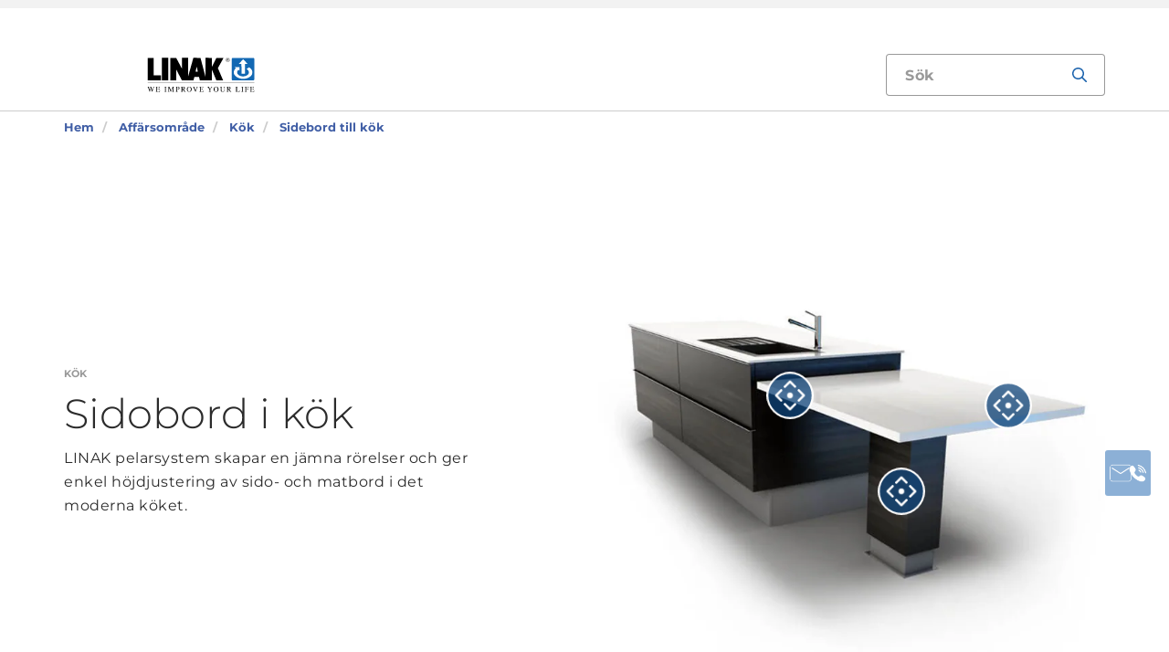

--- FILE ---
content_type: text/html; charset=utf-8
request_url: https://www.linak.se/affaersomraade/koek/sidebord-till-koek/
body_size: 16809
content:


<!DOCTYPE html PUBLIC "-//W3C//DTD XHTML 1.0 Transitional//EN" "http://www.w3.org/TR/xhtml1/DTD/xhtml1-transitional.dtd">
<html lang="sv" xml:lang="sv" xmlns="http://www.w3.org/1999/xhtml">
<head>

	

	
<script>
	dataLayer = [{
		'linakSegment': '{51C574C5-51DF-491A-AF74-24E2467E809B}',
		'globalPath': '/business-areas/kitchens/side-tables/'
	}];
	var linakSegment = '{51C574C5-51DF-491A-AF74-24E2467E809B}';
	var globalPath = '/business-areas/kitchens/side-tables/';
</script>

	<!-- Google Tag Manager -->
	<script>
	(function (w, d, s, l, i) {
			w[l] = w[l] || []; w[l].push({
				'gtm.start':
					new Date().getTime(), event: 'gtm.js'
			}); var f = d.getElementsByTagName(s)[0],
				j = d.createElement(s), dl = l != 'dataLayer' ? '&l=' + l : ''; j.async = true; j.src =
					'https://www.googletagmanager.com/gtm.js?id=' + i + dl; f.parentNode.insertBefore(j, f);
		})(window, document, 'script', 'dataLayer', 'GTM-NXZWWHL');</script>
	<!-- End Google Tag Manager -->
		<script>
			function CookiebotCallback_OnAccept() {
				if (Cookiebot.changed) document.location.reload();
			}
		</script>
		<script>
			function CookiebotCallback_OnDecline() {
				if (Cookiebot.changed) document.location.reload();
			}
		</script>

	<meta charset="utf-8" />
	<meta http-equiv="x-ua-compatible" content="ie=edge" />

		<link rel="canonical" href="https://www.linak.se/affaersomraade/koek/sidebord-till-koek/" />
   



<meta name="robots" content="INDEX, FOLLOW" />

	<title>Höj- och sänkbara köksbord med elektriska linjära ställdon</title>

		<meta name="description" content="LINAK lyftpelarsystem skapar enkel och smart höjdjustering. Perfekt för jämna och tysat rörelser i sido- och matbord i det moderna köket.">



	<meta name="viewport" content="width=device-width,initial-scale=1, maximum-scale=1, user-scalable=no" />
	<meta name="format-detection" content="telephone=no" />
	<meta name="viewport" content="width=device-width, user-scalable=no" />

	<meta http-equiv="imagetoolbar" content="false" />
	<meta name="SKYPE_TOOLBAR" content="SKYPE_TOOLBAR_PARSER_COMPATIBLE" />

	<meta name="apple-mobile-web-app-capable" content="yes" />
	<meta name="apple-mobile-web-app-status-bar-style" content="black-translucent" />
	<meta name="msapplication-tap-highlight" content="no" />

	

	<script defer="defer" src="https://cdn.linak.com/dist/scripts/vendor.min.js?v=20260117033030"></script>
	<script defer="defer" src="https://cdn.linak.com/dist/scripts/master.min.js?v=20260117033030"></script>

		<script defer="defer" src="https://cdn.linak.com/dist/scripts/i18n/angular-locale_sv-se.js"></script>

	<link rel="stylesheet" href="https://cdn.linak.com/dist/css/master.min.css?v=20260117033030" />

	<!-- Place favicon.ico in the root directory -->
	<link rel="apple-touch-icon-precomposed" sizes="57x57" href="/dist/images/apple-touch-icon-57x57.png" />
	<link rel="apple-touch-icon-precomposed" sizes="114x114" href="/dist/images/apple-touch-icon-114x114.png" />
	<link rel="apple-touch-icon-precomposed" sizes="72x72" href="/dist/images/apple-touch-icon-72x72.png" />
	<link rel="apple-touch-icon-precomposed" sizes="144x144" href="/dist/images/apple-touch-icon-144x144.png" />
	<link rel="apple-touch-icon-precomposed" sizes="60x60" href="/dist/images/apple-touch-icon-60x60.png" />
	<link rel="apple-touch-icon-precomposed" sizes="120x120" href="/dist/images/apple-touch-icon-120x120.png" />
	<link rel="apple-touch-icon-precomposed" sizes="76x76" href="/dist/images/apple-touch-icon-76x76.png" />
	<link rel="apple-touch-icon-precomposed" sizes="152x152" href="/dist/images/apple-touch-icon-152x152.png" />
	<link rel="icon" type="image/png" href="/dist/images/favicon-196x196.png" sizes="196x196" />
	<link rel="icon" type="image/png" href="/dist/images/favicon-96x96.png" sizes="96x96" />
	<link rel="icon" type="image/png" href="/dist/images/favicon-32x32.png" sizes="32x32" />
	<link rel="icon" type="image/png" href="/dist/images/favicon-16x16.png" sizes="16x16" />
	<link rel="icon" type="image/png" href="/dist/images/favicon-128.png" sizes="128x128" />
	<meta name="application-name" content="/dist/images/&nbsp;" />
	<meta name="msapplication-TileColor" content="/dist/images/#FFFFFF" />
	<meta name="msapplication-TileImage" content="/dist/images/mstile-144x144.png" />
	<meta name="msapplication-square70x70logo" content="/dist/images/mstile-70x70.png" />
	<meta name="msapplication-square150x150logo" content="/dist/images/mstile-150x150.png" />
	<meta name="msapplication-wide310x150logo" content="/dist/images/mstile-310x150.png" />
	<meta name="msapplication-square310x310logo" content="/dist/images/mstile-310x310.png" />



	<!--[if lt IE 9]>
		<script src="https://oss.maxcdn.com/html5shiv/3.7.2/html5shiv.min.js"></script>
		<script src="https://oss.maxcdn.com/respond/1.4.2/respond.min.js"></script>
	<![endif]-->

	


<!-- Test -->

	
	
	<script>
	var linakDictionaries = {
		readmore: {
			readmorebutton: "Läs mer",
			readlessbutton: "Läs mindre"
		},
		cookiebot: {
			button: "Du behöver godkänna cookies för marknadsföring för att kunna se filmen",
			acceptpreferencescookies: "Please accept preferences cookies to view this content"
		},
		language: {
			currentlanguage: "sv"
		}
	};
</script>

</head>
<body id="page-top" data-spy="scroll" data-target="#section-navigation" data-offset="90"  >
<!-- Google Tag Manager (noscript) -->
	<noscript>
		<iframe src="https://www.googletagmanager.com/ns.html?id=GTM-NXZWWHL"
				height="0" width="0" style="display:none;visibility:hidden"></iframe>
	</noscript>
	<!-- End Google Tag Manager (noscript) -->

			<div class="overlay-blur">
				<a class="cfloat" title="Kontakta oss h&#228;r" href="https://www.linak.se/kontakt/" id="contactFloat">
		<img src="https://cdn.linak.com/dist/images/envelope-phone.png" alt="Kontakta oss h&#228;r" width="96" height="96"/>
	</a>
<!-- DESKTOP -->
<section class="quicklinks">
	<div class="container">
		<div class="row">
			<div class="col-sm-12">
				
			</div>
		</div>
	</div>
</section>


<header class="header" id="header">
	<div class="container">
		<div class="row">
			<div class="col-sm-12 bottom-bar">
				<figure class="logo" id="logo">
					<a href="/">
						<img src="https://cdn.linak.com/dist/images/linak_logo.svg" alt="LINAK logotyp med slogan ”We Improve Your Life”" title="LINAK logotyp – We improve your life with electric linear actuators"  width="300" height="111">
					</a>
				</figure>

				<div class="navigation-container search-bar">
					<!-- Desktop Menu -->
					<nav id="desktop-menu" role="navigation">
					</nav>
						<button type="button" class="search-trigger" id="search-trigger">
							<svg class="icon">
								<use xmlns:xlink="http://www.w3.org/1999/xlink" xlink:href="/dist/icons/icons.svg#search"></use>
							</svg>
						</button>
					<!-- Menu Trigger -->
					<button type="button" class="menu-trigger" id="menu-trigger">
						<svg class="icon">
							<use xmlns:xlink="http://www.w3.org/1999/xlink" xlink:href="/dist/icons/icons.svg#bars"></use>
						</svg>
					</button>
				</div>
			</div>
		</div>
	</div>
</header>
	<div class="search-field">
<form action="/api/linak/Header/Search" autocomplete="new-password" method="post">			<span class="input-container">
				<input autocomplete="new-password" class="form-control-input search-tracking" id="search_auto_complete" name="SearchString" placeholder="Sök" type="text" value="" />
				<button>
					<svg class="icon">
						<use xmlns:xlink="http://www.w3.org/1999/xlink" xlink:href="/dist/icons/icons.svg#search-light"></use>
					</svg>
				</button>
				<div class="triangle"></div>
				<span class="result-list"></span>
				<span class="no-result-list">
					<div class="col-sm-12">
						<div class="inner">
							<span class="no-result-list-text" data-original="Din sökning efter &#34;{0}&#34; gav inga resultat – formulera om sökningen">

							</span>
						</div>
					</div>
				</span>
			</span>
</form>	</div>

			

<script type="application/ld+json">
{
  "@context": "https://schema.org",
  "@type": "BreadcrumbList",
  "itemListElement": [{
		 "@type": "ListItem",
		 "position": 1,
		 "item": {
		 "@id": "https://www.linak.se/",
		 "name": "Hem"
		 }
			 },{
		 "@type": "ListItem",
		 "position": 2,
		 "item": {
		 "@id": "https://www.linak.se/affaersomraade/",
		 "name": "Affärsområde"
		 }
			 },{
		 "@type": "ListItem",
		 "position": 3,
		 "item": {
		 "@id": "https://www.linak.se/affaersomraade/koek/",
		 "name": "Kök"
		 }
			 },{
		 "@type": "ListItem",
		 "position": 4,
		 "item": {
		 "@id": "https://www.linak.se/affaersomraade/koek/sidebord-till-koek/",
		 "name": "Sidebord till kök"
		 }
	}]
}
</script>
<section class="breadcrumbs">
	<div class="container">
		<div class="row">

			<div class="breadcrumb" id="breadcrumb-short">

				<li class=' inpath'>
					<a href="/">
						<span>Hem</span>
					</a>
				</li>
				<li onclick="ShowBreadcrumbs()">
					<a href="#">
						<span>...</span>
					</a>
				</li>
				<li class='active  ' >
					<a href="#"  onclick="ShowBreadcrumbs()">
						<span class="lastItem">Sidebord till kök</span>
					</a>
				</li>
			</div>


			<div class="breadcrumb" id="breadcrumb-long">

						<li class=' inpath'>
							<a href="/">
								<span>Hem</span>
							</a>
						</li>
						<li class=' inpath'>
							<a href="/affaersomraade/">
								<span>Affärsområde</span>
							</a>
						</li>
						<li class=' inpath'>
							<a href="/affaersomraade/koek/">
								<span>Kök</span>
							</a>
						</li>
						<li onclick="ShowBreadcrumbs()" class='active '>
							<a href="#">
								<span class="lastItem">Sidebord till kök</span>
							</a>
						</li>

			</div>
		</div>
	</div>
</section>

<script type="text/javascript">
	var itemCount = 4;
	var windowWidth = window.innerWidth || document.documentElement.clientWidth;
	var breadcrumbLong = document.getElementById("breadcrumb-long");
	var breadcrumbShort = document.getElementById("breadcrumb-short");

	
	// Showing a shothed version of the breadcrumb list on mobile:
	if (windowWidth < 768) {
				
		var truncateElements = document.getElementsByClassName("lastItem");
		var text = truncateElements[0].innerText;
		var truncatedText;
		
		// Truncate text of the last item if the length exceeds 19 characters
		if (text.length > 19) {
				
			truncatedText = text.substring(0, 16) + '...';

			//Short Breadcrumb list
			truncateElements[0].innerText = truncatedText;
			//Long Breadcrumb list
			truncateElements[1].innerText = truncatedText;
						
		}

		//if breadcrumb list counts 4 items or more the shorted breadcrumblist is shown.
		if (itemCount >= 4) {
			
			breadcrumbLong.style.display = "none";
			breadcrumbShort.style.display = "block";

		} else {
			
			breadcrumbShort.style.display = "none";
			breadcrumbLong.style.display = "block";
			
		}
		
	} else {
		
		breadcrumbShort.style.display = "none";
		breadcrumbLong.style.display = "block";
	}

	//Showing the full breadcrumb list on click:
	function ShowBreadcrumbs() {

		//Removing truncation from the last item in the long breadcrumb list
		truncateElements[1].innerText = text;

		breadcrumbShort.style.display = "none";
		breadcrumbLong.style.display = "block";
	}

</script>
<section class="application-page-hero section-padding">
	<div class="container">
		<div class="row flex-center">
			<div class="col-sm-6 col-md-5">
				<div class="content">
					<div class="category">K&#246;k</div>
					<h1 class="headline">Sidobord i k&#246;k</h1>
					<p class="teaser">LINAK pelarsystem skapar en j&#228;mna r&#246;relser och ger enkel h&#246;jdjustering av sido- och matbord i det moderna k&#246;ket.</p>
				</div>

			</div>

			<div class="col-sm-6 col-md-6 col-md-offset-1">
				<div id="js-hotspots-app" class="content-hotspots">
					<!-- Det er vigtigt at billede er kvadratisk -->
					<figure class="hotspot-image">
						<img src="https://cdn.linak.com/-/media/images/applications/main/kitchen-side-table-application.jpg?bc=white&amp;as=1&amp;h=750&amp;iar=0&amp;w=750&amp;rev=7a4ea7ec-fb14-4c87-8f46-8d0e501f168b&amp;quality=75&amp;hash=DBB165C2C640AD8E10AB5B0E813CDCE8" width="750" height="750" alt="Kök – sidobord" />
					</figure>
					<div class="hotspots">
								<span class="dot-container" style="top: 57%; left: 59%;">
									<span class="dot"
										  data-image="https://cdn.linak.com/-/media/images/products/dl2/dl2-pair-wide.jpg?bc=white&amp;as=1&amp;h=80&amp;iar=0&amp;w=80&amp;rev=adbe9b0b-951f-4fab-8ffc-18a0a475b724&amp;quality=75&amp;hash=BEA892CEC93F3BAFB1DC8DA22C5A8772"
										  data-imagealt="Robust tv&#229;delad lyftpelare. Med sp&#229;r p&#229; fyra sidor f&#246;r montering av f&#228;sten. LINAK&#174; DL2 "
										  data-name="DL2"
										  data-type="Elektriska lyftpelare"
										  data-link="/produkter/lyftpelare/dl2/"
										  data-linkname="Visa produkt"
										  data-productcategorylink="/produkter/lyftpelare/"
										  data-applicationname="side tables"
										  data-categoryname="lyftpelare"
										  data-productcategorylinktext="Visa alla lyftpelare f&#246;r sidobord i k&#246;k">
										<svg>
											<use xmlns:xlink="http://www.w3.org/1999/xlink" xlink:href="/dist/icons/icons.svg#hotspot"></use>
										</svg>
									</span>
								</span>
								<span class="dot-container" style="top: 40%; left: 80%;">
									<span class="dot"
										  data-image="https://cdn.linak.com/-/media/images/products/cbd6s/cbd6s.jpg?bc=white&amp;as=1&amp;h=80&amp;iar=0&amp;w=80&amp;rev=bb10e510-6d97-4564-a1a9-e2c25ea3e766&amp;quality=75&amp;hash=575D4706AA97D5946152F62DB9D3052D"
										  data-imagealt="Tv&#229; varianter av LINAK styrenhetsserien CBD6S f&#246;r LINAK st&#228;lldonssystem"
										  data-name="CBD6S"
										  data-type="Styrenheter"
										  data-link="/produkter/styrenheter/cbd6s/"
										  data-linkname="Visa produkt"
										  data-productcategorylink="/produkter/styrenheter/"
										  data-applicationname="side tables"
										  data-categoryname="styrenheter"
										  data-productcategorylinktext="Visa alla styrenheter f&#246;r sidobord i k&#246;k">
										<svg>
											<use xmlns:xlink="http://www.w3.org/1999/xlink" xlink:href="/dist/icons/icons.svg#hotspot"></use>
										</svg>
									</span>
								</span>
								<span class="dot-container" style="top: 38%; left: 37%;">
									<span class="dot"
										  data-image="https://cdn.linak.com/-/media/images/products/dpf/1-dpf-family.jpg?bc=white&amp;as=1&amp;h=80&amp;iar=0&amp;w=80&amp;rev=109c4142-6b58-4cdd-aac7-54ea1a487fce&amp;quality=75&amp;hash=7D543F6256CDFCD74095E90E6A06615B"
										  data-imagealt="LINAK DPF bordspanelserie i svart. Finns &#228;ven i en vit version."
										  data-name="DPF"
										  data-type="Kontroller"
										  data-link="/produkter/kontroller/dpf/"
										  data-linkname="Visa produkt"
										  data-productcategorylink="/produkter/kontroller/"
										  data-applicationname="side tables"
										  data-categoryname="kontroller"
										  data-productcategorylinktext="Visa alla kontroller f&#246;r sidobord i k&#246;k">
										<svg>
											<use xmlns:xlink="http://www.w3.org/1999/xlink" xlink:href="/dist/icons/icons.svg#hotspot"></use>
										</svg>
									</span>
								</span>
						<div id="js-hotspots-value">
						</div>
						<div id="js-hotspots-custom">
						</div>
					</div>
				</div>
			</div>
		</div>
	</div>
</section>
<section class="application-page-content section-padding">
    <div class="container">
        <div class="row">
            <div class="application-content">
                <div class="col-sm-8 text-col">
	                <h2 class="headline">
		                St&#228;lldon som skapar justerbara sidobord i k&#246;k
	                </h2>
                    <div>
                        <p>I det moderna hemmet med öppen planlösning smälter vardagsrum och kök samman. Familjer vill spendera mer av sin begränsade fritid tillsammans och köket har blivit den naturliga samlingsplatsen. Detta ger en allt större efterfrågan på flexibilitet och funktionalitet. Genom att bygga in LINAK ställdonslösningar i kökets sidobord får man inte bara en jämn och smart höjdjustering, utan även många andra fördelar.</p>
<ul>
    <li>Unika lösningar för smarta koncept i hemmet</li>
    <li>Tysta ställdon, som är enkla att bygga in</li>
    <li>En erfaren partner som finns över hela världen</li>
</ul>
<p>Låg ljudnivå, driftsäkra och kan integreras utan att man behöver kompromissa med de övriga designen. Detta är några av de primära parametrarna för ledande producenter när man vill integrera rörelser i köksinredningen. LINAK har beaktat detta när vi skapat jämn och lättstyrd höjdjustering av sidobord i köket.</p>
                    </div>
                    <div class="read-more">
                        <p><strong>Unika, intelligenta och kompakta kökslösningar</strong><br> Genom att integrera en LINAK pelare i sidobordet i köket innebär att kunden får en multifunktionell möbel.&nbsp;En möbel som kan höjas upp för bekvämare köksarbete, eller sänkas ner för att äta middag med familjen. På så sätt sparar man in på köksutrymme och genom att bygga in en lätt <a href="/produkter/tillbehoer/ba001/">batterilösning</a> kan man till och med göra bordet mobilt.</p>
<p><strong>Använd tysta och lättmonterade ställdon</strong><br> I ett system från LINAK <a href="/segment/deskline/tech-trends/plug-play/">passar alla komponenter samman</a> inom hela produktportfolion. Dessutom ger den kompakta konstruktionen enkel montering – utan att kompromissa med den övriga designen. Smidig integration omfattar även intuitiv kontroll infälld i bordsskivan.</p>
<p>
<strong>Global samarbetspartner med stor marknadskännedom</strong><br> LINAK har under mer än 30 år arbetat med att utveckla och förfina ställdonslösningar. Vi finns över hela världen och är ett företag med omfattande teknisk kunskap och marknadskännedom. Genom repetitiva och noggranna tester vet vi hur man tillverkar produkter av de bästa materialen och komponenterna. <a href="/segment/deskline/tech-trends/5-year-warranty/">Kvalitet och tillförlitlighet</a>. </p>
                    </div>
                    <span id="read-more-trigger" tabindex="0"
                          data-readmore='L&#228;s mer'
                          data-readless='L&#228;s mindre'>L&#228;s mer</span>
                    </div>
                    <div class="col-sm-4 img-col">
	                        <figure>
		                        <img src="https://cdn.linak.com/-/media/images/applications/content/side-tables-application-content-263x263.jpg?bc=white&amp;as=1&amp;h=263&amp;iar=0&amp;w=263&amp;rev=2d1c06e8-9586-421e-9156-dcdf2f09fd5a&amp;quality=75&amp;hash=4A1366FB01FA4BC75CE7BAFB49FDE065" width="263" height="263" alt="System med sidobord" />
	                        </figure>
                    </div>
                </div>
            </div>
        </div>
    </section>
<section class="tabs tabs-section rmm section-padding">
	<div class="container">
		<div class="row">
			<div class="tabs-inner col-xs-12">
				<div class="tabs-desktop">
					<div class="tab-content">

													<div role="tabpanel" class="tab-pane datasheet  brochure-tab" data-content="2" id="pdf">
									<h3 class="tab-content-header">Filer</h3>
									<div class="brochures-items">
										<div class="col-xs-12 brochures-item">
											<div class="tab-content-litterature">
												<div class="col-xs-4 img-container" style="min-height: 150px">
													<figure class="image">
															<a href="https://ipaper.ipapercms.dk/Linak/ENGLISH/BROCHURE/DESKLINEFocusonKitchensBrochureEng/" Target="_blank">
																<img src="https://ipaper.ipapercms.dk/Linak/ENGLISH/BROCHURE/DESKLINEFocusonKitchensBrochureEng//Image.ashx?ImageType=Normal" alt="Focus on kitchens" width="100" height="141"/>
															</a>
													</figure>
												</div>
												<div class="col-xs-8 text-container">
													<h5 style="margin-bottom: 12.5px;">
														Focus on kitchens
													</h5>
													<div class="content">
														<p class="hide-mobile">
															Ta ditt kök till en ny nivå. Endast fantasin sätter gränser för hur elektriska rörelser kan förbättra morgondagens kök.
														</p>
													</div>
													<ul class="links">
														<li>
															<a target="_blank" href="https://ipaper.ipapercms.dk/Linak/ENGLISH/BROCHURE/DESKLINEFocusonKitchensBrochureEng/">Online broschyr</a>
														</li>
														<li>
																<a target="_blank" href="https://cdn.linak.com/-/media/files/brochure-source/en/deskline-focus-on-kitchens-brochure-eng.pdf">PDF</a>
														</li>
													</ul>
												</div>
											</div>
										</div>
										<div class="col-xs-12 brochures-item">
											<div class="tab-content-litterature">
												<div class="col-xs-4 img-container" style="min-height: 150px">
													<figure class="image">
															<a href="https://ipaper.ipapercms.dk/Linak/ENGLISH/BROCHURE/desklinebaselift-bring-movement-to-the-kitchenretailbrochureeng/" Target="_blank">
																<img src="https://ipaper.ipapercms.dk/Linak/ENGLISH/BROCHURE/desklinebaselift-bring-movement-to-the-kitchenretailbrochureeng//Image.ashx?ImageType=Normal" alt="Skapar r&amp;#246;relse i k&amp;#246;ket" width="100" height="141"/>
															</a>
													</figure>
												</div>
												<div class="col-xs-8 text-container">
													<h5 style="margin-bottom: 12.5px;">
														Skapar r&#246;relse i k&#246;ket
													</h5>
													<div class="content">
														<p class="hide-mobile">
															Det är viktigt med en hälsosam arbetsställning i allt vi gör, oavsett om vi är på arbetet eller hemma. Därför har LINAK utvecklat Baselift för höj- och sänkbara köksapplikationer.
														</p>
													</div>
													<ul class="links">
														<li>
															<a target="_blank" href="https://ipaper.ipapercms.dk/Linak/ENGLISH/BROCHURE/desklinebaselift-bring-movement-to-the-kitchenretailbrochureeng/">Online broschyr</a>
														</li>
														<li>
																<a target="_blank" href="https://cdn.linak.com/-/media/files/brochure-source/en/deskline-baselift-bring-movement-to-the-kitchen-retail-brochure-eng.pdf">PDF</a>
														</li>
													</ul>
												</div>
											</div>
										</div>
										<div class="col-xs-12 brochures-item">
											<div class="tab-content-litterature">
												<div class="col-xs-4 img-container" style="min-height: 150px">
													<figure class="image">
															<a href="https://ipaper.ipapercms.dk/Linak/ENGLISH/BROCHURE/DESKLINEProductOverviewBrochureENG/" Target="_blank">
																<img src="https://ipaper.ipapercms.dk/Linak/ENGLISH/BROCHURE/DESKLINEProductOverviewBrochureENG//Image.ashx?ImageType=Normal" alt="DESKLINE produkt&amp;#246;versikt" width="100" height="141"/>
															</a>
													</figure>
												</div>
												<div class="col-xs-8 text-container">
													<h5 style="margin-bottom: 12.5px;">
														DESKLINE produkt&#246;versikt
													</h5>
													<div class="content">
														<p class="hide-mobile">
															Om ni använder någon form av bord eller disk som arbetsyta är höj- och sänkbara elektriska ställdonslösningar ett flexibelt sätt att skapa konkurrensfördelar.
														</p>
													</div>
													<ul class="links">
														<li>
															<a target="_blank" href="https://ipaper.ipapercms.dk/Linak/ENGLISH/BROCHURE/DESKLINEProductOverviewBrochureENG/">Online broschyr</a>
														</li>
														<li>
																<a target="_blank" href="https://cdn.linak.com/-/media/files/brochure-source/en/deskline-product-overview-brochure-eng.pdf">PDF</a>
														</li>
													</ul>
												</div>
											</div>
										</div>
										<div class="col-xs-12 brochures-item">
											<div class="tab-content-litterature">
												<div class="col-xs-4 img-container" style="min-height: 150px">
													<figure class="image">
															<a href="https://ipaper.ipapercms.dk/Linak/ENGLISH/BROCHURE/DESKLINEQualitymattersBrochureEng/" Target="_blank">
																<img src="https://ipaper.ipapercms.dk/Linak/ENGLISH/BROCHURE/DESKLINEQualitymattersBrochureEng//Image.ashx?ImageType=Normal" alt="DESKLINE -  kvalitet &amp;#228;r viktigt" width="100" height="141"/>
															</a>
													</figure>
												</div>
												<div class="col-xs-8 text-container">
													<h5 style="margin-bottom: 12.5px;">
														DESKLINE -  kvalitet &#228;r viktigt
													</h5>
													<div class="content">
														<p class="hide-mobile">
															Vi använder komponenter med hög kvalitet, vi har toppmodern produktion och produkterna genomgår de tuffaste testerna i branschen för att skapa högsta kvalitet.
														</p>
													</div>
													<ul class="links">
														<li>
															<a target="_blank" href="https://ipaper.ipapercms.dk/Linak/ENGLISH/BROCHURE/DESKLINEQualitymattersBrochureEng/">Online broschyr</a>
														</li>
														<li>
																<a target="_blank" href="https://cdn.linak.com/-/media/files/brochure-source/en/deskline-quality-matters-brochure-eng.pdf">PDF</a>
														</li>
													</ul>
												</div>
											</div>
										</div>
									</div>
							</div>
					</div>
				</div>
			</div>
		</div>
	</div>
</section>
	<section class="business-area-hero section-padding" style="background-image: url('https://cdn.linak.com/-/media/images/business-areas/hero/kitchen-business-area-page-hero.jpg?rev=2e13907c-9f12-4204-8076-0c59e0eb4095')">
		<div class="container">
			<div class="row">
				<div class="col-xs-12 col-sm-8 col-sm-offset-2">
					<div class="business-area-hero-content">
						<h2 class="business-area-hero-header">
							L&#246;sningar f&#246;r k&#246;k
						</h2>
						<p class="business-area-hero-text">
							LINAK ställdonssystem används till höjdjustering av arbetsytor och bord och reglering av fläktar och hyllor i moderna kök.
						</p>
						<a class="btn btn-tertiary" href="/affaersomraade/koek/">L&#228;s mer</a>
					</div>
				</div>
			</div>
		</div>
	</section>
<section class="systems section-padding">
	<div class="container">
		<div class="row">
			<div class="intro">
				<h2>
					System f&#246;r sidobord
				</h2>
				<p>
					LINAK producerar flera olika specifika pelarsystem för att möta den växande efterfrågan på flexibla sidobord till det moderna köket. Baserat på specifika behov och design, inkluderar dessa system antingen inline pelare eller pelare med motorhus.
				</p>
			</div>
			<div class="owl-carousel">
					<div class="item">
						<div class="col-xs-12">
							<div class="system-items">
								<a>
									<div class="system-category">Inline</div>
								</a>
								<div class="system-item">
									<a>
										<figure>
											<img src="https://cdn.linak.com/-/media/images/systems/elements/systems-with-in-line-columns.jpg?bc=white&amp;as=1&amp;h=570&amp;iar=0&amp;w=570&amp;rev=c87085a5-9cce-404b-8ab9-4c8c52ffb686&amp;quality=75&amp;hash=E0AD036132C59AB0E4AD34D7213DC3BD" width="570" height="570" alt="System med inlinepelare" />
										</figure>
									</a>
									<div class="content">
										<div class="consist">
											Best&#229;r av
											<a href="/produkter/styrenheter/cbd6s/">CBD6S</a>, 											<a href="/produkter/lyftpelare/dl12/">DL12</a> och 											<a href="/produkter/kontroller/dpf/">DPF</a>.										</div>
										<p class="description">Inline pelarsystem är perfekta när huvudsyftet är att förse ett befintligt bordssortiment med höjdjustering.</p>
									</div>
								</div>
							</div>
						</div>
					</div>
					<div class="item">
						<div class="col-xs-12">
							<div class="system-items">
								<a>
									<div class="system-category">Motorhus</div>
								</a>
								<div class="system-item">
									<a>
										<figure>
											<img src="https://cdn.linak.com/-/media/images/systems/elements/systems-motor-house-columns.jpg?bc=white&amp;as=1&amp;h=570&amp;iar=0&amp;w=570&amp;rev=351ee857-8ea4-41b6-b70d-4d25baba2e45&amp;quality=75&amp;hash=1BCEFCA12C8A1A488A68A1B093365A06" width="570" height="570" alt="Pelarsystem med motorhus" />
										</figure>
									</a>
									<div class="content">
										<div class="consist">
											Best&#229;r av
											<a href="/produkter/styrenheter/cbd6s/">CBD6S</a>, 											<a href="/produkter/lyftpelare/dl6/">DL6</a> och 											<a href="/produkter/kontroller/dpf/">DPF</a>.										</div>
										<p class="description">Pelarsystem med motorhus är optimala när man vill integrera olika bendesign i samma bordsstativ.</p>
									</div>
								</div>
							</div>
						</div>
					</div>
			</div>
		</div>
	</div>
</section>
<section class="product-carousel section-padding">
	<div class="container">


	
		<div class="row">
					<p class="product-carousel-header">Relaterade produkter</p>
		</div>
			<div class="owl-carousel">

				<div class="item">
					<a href="/produkter/styrenheter/cbd6s/">
						<div class="product">
							<figure>
								
								<img alt="CBD6S" src="https://cdn.linak.com/-/media/images/products/cbd6s/cbd6s.jpg?rev=bb10e510-6d97-4564-a1a9-e2c25ea3e766?bc=White&amp;as=1&amp;h=300&amp;iar=0&amp;w=300&amp;quality=75&amp;hash=B6E17293B90F169163B9932A01E60C9C" width="300" height="300"/>
							</figure>
							<div class="product-text">
								<span class="category">styrenheter</span>
								<p class="product-name">CBD6S</p>
								<ul class="description">
										<li>Kompakt, l&#228;tt och intelligent</li>
																			<li>Plug and play</li>
																			<li>0,1 W standby</li>
								</ul>
							</div>
						</div>
					</a>
				</div>
				<div class="item">
					<a href="/produkter/lyftpelare/dl6/">
						<div class="product">
							<figure>
								
								<img alt="DL6" src="https://cdn.linak.com/-/media/images/products/dl6/lifting-column-dl6-gallery.jpg?rev=63e3c201-964c-4398-9e46-5888105ceac6?bc=White&amp;as=1&amp;h=300&amp;iar=0&amp;w=300&amp;quality=75&amp;hash=056D55B88B32ACE05D88A5E04071750D" width="300" height="300"/>
							</figure>
							<div class="product-text">
								<span class="category">lyftpelare</span>
								<p class="product-name">DL6</p>
								<ul class="description">
										<li>Rektangul&#228;r 50 x 80 mm</li>
																			<li>Tredelad</li>
																			<li>Motorhus</li>
								</ul>
							</div>
						</div>
					</a>
				</div>
				<div class="item">
					<a href="/produkter/kontroller/dph/">
						<div class="product">
							<figure>
								
								<img alt="DPH" src="https://cdn.linak.com/-/media/images/products/dph/controls-dph-gallery.jpg?rev=1ddaeed3-8880-42b3-a62f-70793da330b5?bc=White&amp;as=1&amp;h=300&amp;iar=0&amp;w=300&amp;quality=75&amp;hash=ADFC932696036DFDBFBA5E5DCEF733BF" width="300" height="300"/>
							</figure>
							<div class="product-text">
								<span class="category">kontroller</span>
								<p class="product-name">DPH</p>
								<ul class="description">
										<li>Enkel styrning</li>
																			<li>Upp/ner</li>
																			<li>Enkel att integrera i bordsskivan</li>
								</ul>
							</div>
						</div>
					</a>
				</div>
				<div class="item">
					<a href="/produkter/tillbehoer/ba001/">
						<div class="product">
							<figure>
								
								<img alt="BA001" src="https://cdn.linak.com/-/media/images/products/ba001/battery-box-ba001-gallery.png?rev=c8659e8f-7f62-424a-8cff-0dde4582491b?bc=White&amp;as=1&amp;h=300&amp;iar=0&amp;w=300&amp;quality=75&amp;hash=A466FFA3F571BCFC01FE63A422BF6499" width="300" height="300"/>
							</figure>
							<div class="product-text">
								<span class="category">tillbeh&#246;r</span>
								<p class="product-name">BA001</p>
								<ul class="description">
										<li>Batteri f&#246;r mobila applikationer</li>
																			<li>Liten och kompakt enhet</li>
																			<li>Upp till 225 cykler per laddning</li>
								</ul>
							</div>
						</div>
					</a>
				</div>
			</div>
		</div>
	</section>

<section class="masonry masonry-related section-padding">
<form action="/api/linak/MasonryRelated/Post" data-ajax="true" data-ajax-begin="Linak.MasonryAll.OnBegin" data-ajax-complete="Linak.MasonryAll.OnComplete" data-ajax-failure="Linak.MasonryAll.OnFailure" data-ajax-loading="#masonry-control-loading" data-ajax-method="POST" data-ajax-success="Linak.MasonryAll.OnSuccess" method="post"><input id="PageSize" name="PageSize" type="hidden" value="10" /><input id="CurrentIdAsString" name="CurrentIdAsString" type="hidden" value="{5F733173-8817-4030-B54A-04D51026EE9A}" /><input id="TemplateName" name="TemplateName" type="hidden" value="Application" />		<div class="container">
			<div class="row">
				<h4 class="col-sm-12 masonry-header">
					Nyheter  artiklar
				</h4>
			</div>

			<div class="row masonry-list-related" id="masonry-list-items" style="height: 400px;">
				
			</div>

			<div class="masonry-control">
				<input type="submit" id="masonry-submit-button" class="btn loadmore" value="L&#228;s in mer" />
				<div class="masonry-control spinner" id="masonry-control-loading">
					<i class="icon">
						<svg class="">
							<use xmlns:xlink="http://www.w3.org/1999/xlink" xlink:href="/dist/icons/icons.svg#loading"></use>
						</svg>
					</i>
				</div>
			</div>
		</div>
</form></section><section class="usp section-padding">
	<div class="container">
        <div class="row">
	        <p class="headline">V&#229;rt l&#246;fte till dig</p>
            <div class="usp-list">
				<a href="/om-linak/kvalitet/">
					<div class="usp-item">
						<div class="inner">
							<div class="svg-holder">
								<img src="https://cdn.linak.com/-/media/images/usp-icons/value-quality.svg?bc=white&amp;as=1&amp;h=80&amp;iar=0&amp;w=80&amp;quality=75&amp;hash=3AA82F5FD48E6D5F66B845BEDA0923A2" width="80" height="80" alt="" />
							</div>
							<div class="usp-description">
								Med produkter som &#228;r producerade av marknadsledande experter, genom spjutspetsteknologi och perfekta produktionsmetoder, kan du f&#246;rv&#228;nta dig samma kvalitet &#246;ver hela v&#228;rlden. 
							</div>
						</div>
					</div>
				</a>
				<a href="/om-linak/innovation/">
					<div class="usp-item">
						<div class="inner">
							<div class="svg-holder">
								<img src="https://cdn.linak.com/-/media/images/usp-icons/value-innovation.svg?bc=white&amp;as=1&amp;h=80&amp;iar=0&amp;w=80&amp;quality=75&amp;hash=B548C0C21F4CEC3C55A2091921E97161" width="80" height="80" alt="" />
							</div>
							<div class="usp-description">
								Innovation &#228;r v&#229;r k&#228;rnverksamhet. Vi &#228;r fulla av id&#233;er och har modet att g&#246;ra dem verkliga. 
							</div>
						</div>
					</div>
				</a>
				<a href="/om-linak/ansvar/">
					<div class="usp-item">
						<div class="inner">
							<div class="svg-holder">
								<img src="https://cdn.linak.com/-/media/images/usp-icons/value-responsibility.svg?bc=white&amp;as=1&amp;h=80&amp;iar=0&amp;w=80&amp;quality=75&amp;hash=6A0CA4C08F94158F15E9476827BF1CD3" width="80" height="80" alt="" />
							</div>
							<div class="usp-description">
								Vi tar ansvar f&#246;r det vi g&#246;r – gentemot kunder, anst&#228;llda och milj&#246;n. Att skapa f&#246;rtroende &#228;r en naturlig del av vilka vi &#228;r. 
							</div>
						</div>
					</div>
				</a>
				<a href="/om-linak/lokalt-och-globalt/">
					<div class="usp-item">
						<div class="inner">
							<div class="svg-holder">
								<img src="https://cdn.linak.com/-/media/images/usp-icons/value-local--global.svg?bc=white&amp;as=1&amp;h=80&amp;iar=0&amp;w=80&amp;quality=75&amp;hash=DFACBD0C18AD6DA78E7D1E0E740AE542" width="80" height="80" alt="" />
							</div>
							<div class="usp-description">
								Fr&#229;n global n&#228;rvaro till lokal f&#246;rst&#229;else. Vi tror p&#229; support &#246;ver hela v&#228;rlden och att vara n&#228;ra v&#229;ra kunder. 
							</div>
						</div>
					</div>
				</a>
            </div>
        </div>
	</div>
</section>
				<section class="action-cards section-padding">
		<div class="container">
			<div class="row">
									<div class="col-sm-6  col-md-5 col-md-offset-1 ">
						<div class="contact-widget">
							<p class="action-card-title">Har du några frågor?</p>
							<p>– V&#229;rt team st&#229;r redo att hj&#228;lpa dig med teknisk information n&#228;r du exempelvis ska starta ett nytt projekt.</p>
							<a href="/kontakt/" class="btn btn-tertiary">Kontakta</a>
						</div>
					</div>
									<div class="col-sm-6  col-md-5 ">
						<div class="social-media">
							<p class="action-card-title">LINAK socials</p>
							<p>H&#229;ll kontakten med LINAK communityn</p>
							<ul class="social-media-list">
									<li>
										<a href="https://www.facebook.com/LINAK/" target="_blank">
												<svg class="icon">
													<use xmlns:xlink="http://www.w3.org/1999/xlink" xlink:href="/dist/icons/icons.svg#facebook"></use>
												</svg>
										</a>
									</li>
									<li>
										<a href="https://www.instagram.com/linakworld/" target="_blank">
												<svg class="icon">
													<use xmlns:xlink="http://www.w3.org/1999/xlink" xlink:href="/dist/icons/icons.svg#instagram"></use>
												</svg>
										</a>
									</li>
									<li>
										<a href="https://www.youtube.com/Linak" target="_blank">
												<svg class="icon">
													<use xmlns:xlink="http://www.w3.org/1999/xlink" xlink:href="/dist/icons/icons.svg#youtube"></use>
												</svg>
										</a>
									</li>
															</ul>
						</div>
					</div>
			</div>
		</div>
	</section>

		</div>
<div class="overlay"></div>

<!-- Phablet Menu -->
<nav id="phablet-menu">
	<div class="menu-header">
		<button type="button" id="close" class="active">
			<svg xmlns="http://www.w3.org/2000/svg" width="16" height="16" fill="currentColor" class="bi bi-x" viewBox="0 0 16 16"><path d="M4.646 4.646a.5.5 0 0 1 .708 0L8 7.293l2.646-2.647a.5.5 0 0 1 .708.708L8.707 8l2.647 2.646a.5.5 0 0 1-.708.708L8 8.707l-2.646 2.647a.5.5 0 0 1-.708-.708L7.293 8 4.646 5.354a.5.5 0 0 1 0-.708z" /></svg>
		</button>
	</div>
	<div id="main-nav">
		

<div class="menu-container">

	<ul id="navigation-list" class="desktop-navigation mega-menu">

			<li class="desktop-navigation-item  inpath has-child taphover">
				<a class="desktop-navigation-link" href="/affaersomraade/">
					<span>Aff&#228;rsomr&#229;de</span>
				</a>
				<div class="chevron">
					<svg class="hide-mobile">
						<use xmlns:xlink="http://www.w3.org/1999/xlink" xlink:href="/dist/icons/icons.svg#chevron-down"></use>
					</svg>
				</div>
				<button class="subnav-trigger mega-sub-menu-button">
					<svg>
						<use xmlns:xlink="http://www.w3.org/1999/xlink" xlink:href="/dist/icons/icons.svg#chevron-down"></use>
					</svg>
				</button>

						<div class="mega-sub-menu">
							<ul class="mega-sub-menu-list main-business-areas">
									<li class="mega-sub-menu-item"><a class="mega-sub-menu-link" data-englishtext="industry-farming-and-marine" href="/affaersomraade/#/main-business-area:industry-farming-and-marine">Industri, lantbruk och marint</a></li>
									<li class="mega-sub-menu-item"><a class="mega-sub-menu-link" data-englishtext="healthcare" href="/affaersomraade/#/main-business-area:healthcare">Sjukv&#229;rd</a></li>
									<li class="mega-sub-menu-item"><a class="mega-sub-menu-link" data-englishtext="desks" href="/affaersomraade/#/main-business-area:desks">Kontorsbord</a></li>
									<li class="mega-sub-menu-item"><a class="mega-sub-menu-link" data-englishtext="comfort-furniture" href="/affaersomraade/#/main-business-area:comfort-furniture">Komfortm&#246;bler</a></li>
							</ul>
						</div>
			</li>
			<li class="desktop-navigation-item   has-child taphover">
				<a class="desktop-navigation-link" href="/produkter/">
					<span>Produkter</span>
				</a>
				<div class="chevron">
					<svg class="hide-mobile">
						<use xmlns:xlink="http://www.w3.org/1999/xlink" xlink:href="/dist/icons/icons.svg#chevron-down"></use>
					</svg>
				</div>
				<button class="subnav-trigger mega-sub-menu-button">
					<svg>
						<use xmlns:xlink="http://www.w3.org/1999/xlink" xlink:href="/dist/icons/icons.svg#chevron-down"></use>
					</svg>
				</button>

					<div class="mega-sub-menu">

						<ul class="mega-sub-menu-list">

									<li class="mega-sub-menu-item 
	                                ">
										<a class="mega-sub-menu-link" href="/produkter/linjaera-staelldon/">Linj&#228;ra st&#228;lldon</a>
									</li>
									<li class="mega-sub-menu-item 
	                                ">
										<a class="mega-sub-menu-link" href="/produkter/lyftpelare/">Lyftpelare</a>
									</li>
									<li class="mega-sub-menu-item 
	                                ">
										<a class="mega-sub-menu-link" href="/produkter/dubbelmotorer/">Dubbelmotorer</a>
									</li>
									<li class="mega-sub-menu-item 
	                                ">
										<a class="mega-sub-menu-link" href="/produkter/styrenheter/">Styrenheter</a>
									</li>
									<li class="mega-sub-menu-item 
	                                ">
										<a class="mega-sub-menu-link" href="/produkter/kontroller/">Kontroller</a>
									</li>
									<li class="mega-sub-menu-item 
	                                ">
										<a class="mega-sub-menu-link" href="/produkter/tillbehoer/">Tillbeh&#246;r</a>
									</li>
									<li class="mega-sub-menu-item 
	                                ">
										<a class="mega-sub-menu-link" href="/produkter/digital-solutions/">Digital solutions</a>
									</li>
									<li class="mega-sub-menu-item 
	                                ">
										<a class="mega-sub-menu-link" href="/produkter/bordsstativ/">Bordsstativ</a>
									</li>

						</ul>
							<ul class="mega-sub-menu-list mega-sub-menu-list-extra">
									<li class="hide-mobile"><a class="btn btn-outlined" href="/produkter/product-selector-industri/">Product Selector - Industri</a></li>
									<li class="hide-desktop mega-sub-menu-item 
	                                ">
										<a class="mega-sub-menu-link" href="/produkter/product-selector-industri/">Product Selector - Industri</a>
									</li>
									<li class="hide-mobile"><a class="btn btn-outlined" href="/produkter/datablad-config/">Datablad config</a></li>
									<li class="hide-desktop mega-sub-menu-item 
	                                ">
										<a class="mega-sub-menu-link" href="/produkter/datablad-config/">Datablad config</a>
									</li>
							</ul>

					</div>
			</li>
			<li class="desktop-navigation-item   has-child taphover">
				<a class="desktop-navigation-link" href="/teknisk-support/">
					<span>Teknisk support</span>
				</a>
				<div class="chevron">
					<svg class="hide-mobile">
						<use xmlns:xlink="http://www.w3.org/1999/xlink" xlink:href="/dist/icons/icons.svg#chevron-down"></use>
					</svg>
				</div>
				<button class="subnav-trigger mega-sub-menu-button">
					<svg>
						<use xmlns:xlink="http://www.w3.org/1999/xlink" xlink:href="/dist/icons/icons.svg#chevron-down"></use>
					</svg>
				</button>

					<div class="mega-sub-menu">

						<ul class="mega-sub-menu-list">

								<li class="mega-sub-menu-item 
	                                ">
									<a class="mega-sub-menu-link" href="/teknisk-support/faq-vanligt-foerekommande-fraagor/">FAQ - vanligt f&#246;rekommande fr&#229;gor</a>
								</li>
								<li class="mega-sub-menu-item 
	                                ">
									<a class="mega-sub-menu-link" href="/teknisk-support/reservdelar-och-teknisk-support/">Reservdelar och teknisk support</a>
								</li>
						</ul>
					</div>
			</li>
			<li class="desktop-navigation-item   ">
				<a class="desktop-navigation-link" href="/kontakt/">
					<span>Kontakt</span>
				</a>
				<div class="chevron">
					<svg class="hide-mobile">
						<use xmlns:xlink="http://www.w3.org/1999/xlink" xlink:href="/dist/icons/icons.svg#chevron-down"></use>
					</svg>
				</div>
				<button class="subnav-trigger mega-sub-menu-button">
					<svg>
						<use xmlns:xlink="http://www.w3.org/1999/xlink" xlink:href="/dist/icons/icons.svg#chevron-down"></use>
					</svg>
				</button>

					<div class="mega-sub-menu">

						<ul class="mega-sub-menu-list">

						</ul>
					</div>
			</li>

	</ul>
</div>
	</div>

	<!-- Quick Links -->
	<!-- Quick Links -->
<nav id="nav-quicklinks" class="nav-quicklinks" role="navigation">
	<div id="navigation-list">
		
		<ul class="quicklinks-mobile">

					<li class="has-child ">
						<a href="/segment/" class="nav-link">
							Segment
						</a>
						<button class="subnav-trigger mega-sub-menu-button">
							<svg>
								<use xmlns:xlink="http://www.w3.org/1999/xlink" xlink:href="/dist/icons/icons.svg#chevron-down"></use>
							</svg>
						</button>
						<div class="mega-sub-menu">
							<ul class="sub-nav">
									<li class="has-child">
										<a href="/segment/medline-careline/" class="nav-link">MEDLINE &amp; CARELINE</a>
											<button class="subnav-trigger">
												<svg>
													<use xmlns:xlink="http://www.w3.org/1999/xlink" xlink:href="/dist/icons/icons.svg#arrow"></use>
												</svg>
											</button>
											<div class="menu-sub-nav">
												<div class="menu-sub-nav-header">
													<button class="subnav-trigger">
														<svg xmlns="http://www.w3.org/2000/svg" width="16" height="16" fill="currentColor" class="bi bi-arrow-left-short" viewBox="0 0 16 16"><path fill-rule="evenodd" d="M12 8a.5.5 0 0 1-.5.5H5.707l2.147 2.146a.5.5 0 0 1-.708.708l-3-3a.5.5 0 0 1 0-.708l3-3a.5.5 0 1 1 .708.708L5.707 7.5H11.5a.5.5 0 0 1 .5.5z" /></svg>
														<span>Huvudmeny</span>
													</button>
													<button type="button" id="close">
														<svg xmlns="http://www.w3.org/2000/svg" width="16" height="16" fill="currentColor" class="bi bi-x" viewBox="0 0 16 16"><path d="M4.646 4.646a.5.5 0 0 1 .708 0L8 7.293l2.646-2.647a.5.5 0 0 1 .708.708L8.707 8l2.647 2.646a.5.5 0 0 1-.708.708L8 8.707l-2.646 2.647a.5.5 0 0 1-.708-.708L7.293 8 4.646 5.354a.5.5 0 0 1 0-.708z" /></svg>
													</button>
												</div>
												<p class="mobile-nav-header">MEDLINE &amp; CARELINE</p>
												<ul class="sub-sub-nav">
														<li>
															<a href="/segment/medline-careline/case-stories/" class="nav-link">Case stories</a>
														</li>
														<li>
															<a href="/segment/medline-careline/tech-trends/" class="nav-link">Tech &amp; trends</a>
														</li>
														<li>
															<a href="/segment/medline-careline/lift-solutions/" class="nav-link">LIFT solutions</a>
														</li>
														<li>
															<a href="/segment/medline-careline/oneconnect/" class="nav-link">OneConnect™</a>
														</li>
														<li>
															<a href="/segment/medline-careline/lci/" class="nav-link">LCi</a>
														</li>
														<li>
															<a href="/segment/medline-careline/weassistcom/" class="nav-link">WeAssist™.com</a>
														</li>
												</ul>
											</div>
									</li>
									<li class="has-child">
										<a href="/segment/deskline/" class="nav-link">DESKLINE</a>
											<button class="subnav-trigger">
												<svg>
													<use xmlns:xlink="http://www.w3.org/1999/xlink" xlink:href="/dist/icons/icons.svg#arrow"></use>
												</svg>
											</button>
											<div class="menu-sub-nav">
												<div class="menu-sub-nav-header">
													<button class="subnav-trigger">
														<svg xmlns="http://www.w3.org/2000/svg" width="16" height="16" fill="currentColor" class="bi bi-arrow-left-short" viewBox="0 0 16 16"><path fill-rule="evenodd" d="M12 8a.5.5 0 0 1-.5.5H5.707l2.147 2.146a.5.5 0 0 1-.708.708l-3-3a.5.5 0 0 1 0-.708l3-3a.5.5 0 1 1 .708.708L5.707 7.5H11.5a.5.5 0 0 1 .5.5z" /></svg>
														<span>Huvudmeny</span>
													</button>
													<button type="button" id="close">
														<svg xmlns="http://www.w3.org/2000/svg" width="16" height="16" fill="currentColor" class="bi bi-x" viewBox="0 0 16 16"><path d="M4.646 4.646a.5.5 0 0 1 .708 0L8 7.293l2.646-2.647a.5.5 0 0 1 .708.708L8.707 8l2.647 2.646a.5.5 0 0 1-.708.708L8 8.707l-2.646 2.647a.5.5 0 0 1-.708-.708L7.293 8 4.646 5.354a.5.5 0 0 1 0-.708z" /></svg>
													</button>
												</div>
												<p class="mobile-nav-header">DESKLINE</p>
												<ul class="sub-sub-nav">
														<li>
															<a href="/segment/deskline/case-stories/" class="nav-link">Case stories</a>
														</li>
														<li>
															<a href="/segment/deskline/system/" class="nav-link">System</a>
														</li>
														<li>
															<a href="/segment/deskline/tech-trends/" class="nav-link">Tech &amp; trends</a>
														</li>
														<li>
															<a href="/segment/deskline/start/" class="nav-link">Start</a>
														</li>
														<li>
															<a href="/segment/deskline/dl-plushigh-speed/" class="nav-link">DL PLUS™ High-speed</a>
														</li>
												</ul>
											</div>
									</li>
									<li class="has-child">
										<a href="/segment/techline/" class="nav-link">TECHLINE</a>
											<button class="subnav-trigger">
												<svg>
													<use xmlns:xlink="http://www.w3.org/1999/xlink" xlink:href="/dist/icons/icons.svg#arrow"></use>
												</svg>
											</button>
											<div class="menu-sub-nav">
												<div class="menu-sub-nav-header">
													<button class="subnav-trigger">
														<svg xmlns="http://www.w3.org/2000/svg" width="16" height="16" fill="currentColor" class="bi bi-arrow-left-short" viewBox="0 0 16 16"><path fill-rule="evenodd" d="M12 8a.5.5 0 0 1-.5.5H5.707l2.147 2.146a.5.5 0 0 1-.708.708l-3-3a.5.5 0 0 1 0-.708l3-3a.5.5 0 1 1 .708.708L5.707 7.5H11.5a.5.5 0 0 1 .5.5z" /></svg>
														<span>Huvudmeny</span>
													</button>
													<button type="button" id="close">
														<svg xmlns="http://www.w3.org/2000/svg" width="16" height="16" fill="currentColor" class="bi bi-x" viewBox="0 0 16 16"><path d="M4.646 4.646a.5.5 0 0 1 .708 0L8 7.293l2.646-2.647a.5.5 0 0 1 .708.708L8.707 8l2.647 2.646a.5.5 0 0 1-.708.708L8 8.707l-2.646 2.647a.5.5 0 0 1-.708-.708L7.293 8 4.646 5.354a.5.5 0 0 1 0-.708z" /></svg>
													</button>
												</div>
												<p class="mobile-nav-header">TECHLINE</p>
												<ul class="sub-sub-nav">
														<li>
															<a href="/segment/techline/case-stories/" class="nav-link">Case stories</a>
														</li>
														<li>
															<a href="/segment/techline/actuator-academyindustristaelldon/" class="nav-link">Actuator Academy™ - industrist&#228;lldon</a>
														</li>
														<li>
															<a href="/segment/techline/ic-integrated-controller/" class="nav-link">IC Integrated Controller™</a>
														</li>
														<li>
															<a href="/segment/techline/tech-trends/" class="nav-link">Tech &amp; trends</a>
														</li>
														<li>
															<a href="/segment/techline/tredjepartsprodukter/" class="nav-link">Tredjepartsprodukter</a>
														</li>
												</ul>
											</div>
									</li>
									<li class="has-child">
										<a href="/segment/homeline/" class="nav-link">HOMELINE</a>
											<button class="subnav-trigger">
												<svg>
													<use xmlns:xlink="http://www.w3.org/1999/xlink" xlink:href="/dist/icons/icons.svg#arrow"></use>
												</svg>
											</button>
											<div class="menu-sub-nav">
												<div class="menu-sub-nav-header">
													<button class="subnav-trigger">
														<svg xmlns="http://www.w3.org/2000/svg" width="16" height="16" fill="currentColor" class="bi bi-arrow-left-short" viewBox="0 0 16 16"><path fill-rule="evenodd" d="M12 8a.5.5 0 0 1-.5.5H5.707l2.147 2.146a.5.5 0 0 1-.708.708l-3-3a.5.5 0 0 1 0-.708l3-3a.5.5 0 1 1 .708.708L5.707 7.5H11.5a.5.5 0 0 1 .5.5z" /></svg>
														<span>Huvudmeny</span>
													</button>
													<button type="button" id="close">
														<svg xmlns="http://www.w3.org/2000/svg" width="16" height="16" fill="currentColor" class="bi bi-x" viewBox="0 0 16 16"><path d="M4.646 4.646a.5.5 0 0 1 .708 0L8 7.293l2.646-2.647a.5.5 0 0 1 .708.708L8.707 8l2.647 2.646a.5.5 0 0 1-.708.708L8 8.707l-2.646 2.647a.5.5 0 0 1-.708-.708L7.293 8 4.646 5.354a.5.5 0 0 1 0-.708z" /></svg>
													</button>
												</div>
												<p class="mobile-nav-header">HOMELINE</p>
												<ul class="sub-sub-nav">
														<li>
															<a href="/segment/homeline/case-stories/" class="nav-link">Case Stories</a>
														</li>
														<li>
															<a href="/segment/homeline/system/" class="nav-link">System</a>
														</li>
														<li>
															<a href="/segment/homeline/tech-trends/" class="nav-link">Tech &amp; trends</a>
														</li>
														<li>
															<a href="/segment/homeline/designed-with-you-in-mind/" class="nav-link">Designed with you in mind</a>
														</li>
														<li>
															<a href="/segment/homeline/kundanpassade-handkontroller/" class="nav-link">Kundanpassade handkontroller</a>
														</li>
												</ul>
											</div>
									</li>
							</ul>
						</div>
					</li>
					<li>
						<a href="/nyheter/" class="nav-link">Nyheter</a>
					</li>
					<li>
						<a href="/events/" class="nav-link">Events</a>
					</li>
					<li>
						<a href="/jobb/" class="nav-link">Jobb</a>
					</li>
					<li class="has-child ">
						<a href="/organisation/" class="nav-link">
							Organisation
						</a>
						<button class="subnav-trigger mega-sub-menu-button">
							<svg>
								<use xmlns:xlink="http://www.w3.org/1999/xlink" xlink:href="/dist/icons/icons.svg#chevron-down"></use>
							</svg>
						</button>
						<div class="mega-sub-menu">
							<ul class="sub-nav">
									<li class="">
										<a href="/organisation/koncernledning/" class="nav-link">Koncernledning</a>
									</li>
									<li class="">
										<a href="/organisation/hr-it-ledning/" class="nav-link">HR &amp; IT ledning</a>
									</li>
									<li class="">
										<a href="/organisation/linak-international/" class="nav-link">LINAK International</a>
									</li>
									<li class="">
										<a href="/organisation/fabriker/" class="nav-link">Fabriker</a>
									</li>
									<li class="">
										<a href="/organisation/dotterbolag-distributoerer/" class="nav-link">Dotterbolag &amp; Distribut&#246;rer</a>
									</li>
									<li class="has-child">
										<a href="/organisation/leverantoersinformation/" class="nav-link">Leverant&#246;rsinformation</a>
											<button class="subnav-trigger">
												<svg>
													<use xmlns:xlink="http://www.w3.org/1999/xlink" xlink:href="/dist/icons/icons.svg#arrow"></use>
												</svg>
											</button>
											<div class="menu-sub-nav">
												<div class="menu-sub-nav-header">
													<button class="subnav-trigger">
														<svg xmlns="http://www.w3.org/2000/svg" width="16" height="16" fill="currentColor" class="bi bi-arrow-left-short" viewBox="0 0 16 16"><path fill-rule="evenodd" d="M12 8a.5.5 0 0 1-.5.5H5.707l2.147 2.146a.5.5 0 0 1-.708.708l-3-3a.5.5 0 0 1 0-.708l3-3a.5.5 0 1 1 .708.708L5.707 7.5H11.5a.5.5 0 0 1 .5.5z" /></svg>
														<span>Huvudmeny</span>
													</button>
													<button type="button" id="close">
														<svg xmlns="http://www.w3.org/2000/svg" width="16" height="16" fill="currentColor" class="bi bi-x" viewBox="0 0 16 16"><path d="M4.646 4.646a.5.5 0 0 1 .708 0L8 7.293l2.646-2.647a.5.5 0 0 1 .708.708L8.707 8l2.647 2.646a.5.5 0 0 1-.708.708L8 8.707l-2.646 2.647a.5.5 0 0 1-.708-.708L7.293 8 4.646 5.354a.5.5 0 0 1 0-.708z" /></svg>
													</button>
												</div>
												<p class="mobile-nav-header">Leverant&#246;rsinformation</p>
												<ul class="sub-sub-nav">
														<li>
															<a href="/organisation/leverantoersinformation/foervaentningar-leverantoerskvalitet/" class="nav-link">F&#246;rv&#228;ntningar leverant&#246;rskvalitet</a>
														</li>
														<li>
															<a href="/haallbarhet/code-of-conduct/" class="nav-link">Code of conduct</a>
														</li>
														<li>
															<a href="/organisation/leverantoersinformation/produktcertifiering-och-deklarationer/" class="nav-link">Produktcertifiering och deklarationer</a>
														</li>
												</ul>
											</div>
									</li>
							</ul>
						</div>
					</li>
					<li class="has-child ">
						<a href="/haallbarhet/" class="nav-link">
							H&#229;llbarhet
						</a>
						<button class="subnav-trigger mega-sub-menu-button">
							<svg>
								<use xmlns:xlink="http://www.w3.org/1999/xlink" xlink:href="/dist/icons/icons.svg#chevron-down"></use>
							</svg>
						</button>
						<div class="mega-sub-menu">
							<ul class="sub-nav">
									<li class="">
										<a href="/haallbarhet/miljoe/" class="nav-link">Milj&#246;</a>
									</li>
									<li class="">
										<a href="/haallbarhet/socialt/" class="nav-link">Socialt</a>
									</li>
									<li class="">
										<a href="/haallbarhet/ledning/" class="nav-link">Ledning</a>
									</li>
									<li class="">
										<a href="/haallbarhet/esg-rapport/" class="nav-link">ESG-rapport</a>
									</li>
									<li class="">
										<a href="/haallbarhet/deklarationer/" class="nav-link">Deklarationer</a>
									</li>
									<li class="">
										<a href="/haallbarhet/certifieringar/" class="nav-link">Certifieringar</a>
									</li>
							</ul>
						</div>
					</li>
					<li class="has-child ">
						<a href="/om-linak/" class="nav-link">
							Om LINAK
						</a>
						<button class="subnav-trigger mega-sub-menu-button">
							<svg>
								<use xmlns:xlink="http://www.w3.org/1999/xlink" xlink:href="/dist/icons/icons.svg#chevron-down"></use>
							</svg>
						</button>
						<div class="mega-sub-menu">
							<ul class="sub-nav">
									<li class="">
										<a href="/om-linak/we-improve-your-life/" class="nav-link">We Improve Your Life</a>
									</li>
									<li class="">
										<a href="/om-linak/kvalitet/" class="nav-link">Kvalitet</a>
									</li>
									<li class="">
										<a href="/om-linak/innovation/" class="nav-link">Innovation</a>
									</li>
									<li class="">
										<a href="/om-linak/ansvar/" class="nav-link">Ansvar</a>
									</li>
									<li class="">
										<a href="/om-linak/lokalt-och-globalt/" class="nav-link">Lokalt och globalt</a>
									</li>
									<li class="">
										<a href="/om-linak/mission-vision/" class="nav-link">Mission &amp; Vision</a>
									</li>
									<li class="">
										<a href="/om-linak/historia/" class="nav-link">Historia</a>
									</li>
							</ul>
						</div>
					</li>
		</ul>
		<ul class="quicklinks-desktop">
					<li class="taphover dropdown  ">
						<a href="/segment/" class="quick-menu-dropdown">
							<span class="link-span" property="name">Segment</span>
						</a>
						
						<div class="chevron">
							<svg>
								<use xmlns:xlink="http://www.w3.org/1999/xlink" xlink:href="/dist/icons/icons.svg#chevron-down"></use>
							</svg>
						</div>
						<ul class="dropdown-menu">
								<li class="taphover dropdown  ">
									<a href="/segment/medline-careline/">
										<span class="link-span" property="name">MEDLINE &amp; CARELINE</span>
										<span class="caret"></span>
									</a>
										<ul class="dropdown-menu">
												<li class="">
													<a href="/segment/medline-careline/case-stories/" class="nav-link">
														<span>Case stories</span>
													</a>
												</li>
												<li class="">
													<a href="/segment/medline-careline/tech-trends/" class="nav-link">
														<span>Tech &amp; trends</span>
													</a>
												</li>
												<li class="">
													<a href="/segment/medline-careline/lift-solutions/" class="nav-link">
														<span>LIFT solutions</span>
													</a>
												</li>
												<li class="">
													<a href="/segment/medline-careline/oneconnect/" class="nav-link">
														<span>OneConnect™</span>
													</a>
												</li>
												<li class="">
													<a href="/segment/medline-careline/lci/" class="nav-link">
														<span>LCi</span>
													</a>
												</li>
												<li class="">
													<a href="/segment/medline-careline/weassistcom/" class="nav-link">
														<span>WeAssist™.com</span>
													</a>
												</li>
										</ul>
								</li>
								<li class="taphover dropdown  ">
									<a href="/segment/deskline/">
										<span class="link-span" property="name">DESKLINE</span>
										<span class="caret"></span>
									</a>
										<ul class="dropdown-menu">
												<li class="">
													<a href="/segment/deskline/case-stories/" class="nav-link">
														<span>Case stories</span>
													</a>
												</li>
												<li class="">
													<a href="/segment/deskline/system/" class="nav-link">
														<span>System</span>
													</a>
												</li>
												<li class="">
													<a href="/segment/deskline/tech-trends/" class="nav-link">
														<span>Tech &amp; trends</span>
													</a>
												</li>
												<li class="">
													<a href="/segment/deskline/start/" class="nav-link">
														<span>Start</span>
													</a>
												</li>
												<li class="">
													<a href="/segment/deskline/dl-plushigh-speed/" class="nav-link">
														<span>DL PLUS™ High-speed</span>
													</a>
												</li>
										</ul>
								</li>
								<li class="taphover dropdown  ">
									<a href="/segment/techline/">
										<span class="link-span" property="name">TECHLINE</span>
										<span class="caret"></span>
									</a>
										<ul class="dropdown-menu">
												<li class="">
													<a href="/segment/techline/case-stories/" class="nav-link">
														<span>Case stories</span>
													</a>
												</li>
												<li class="">
													<a href="/segment/techline/actuator-academyindustristaelldon/" class="nav-link">
														<span>Actuator Academy™ - industrist&#228;lldon</span>
													</a>
												</li>
												<li class="">
													<a href="/segment/techline/ic-integrated-controller/" class="nav-link">
														<span>IC Integrated Controller™</span>
													</a>
												</li>
												<li class="">
													<a href="/segment/techline/tech-trends/" class="nav-link">
														<span>Tech &amp; trends</span>
													</a>
												</li>
												<li class="">
													<a href="/segment/techline/tredjepartsprodukter/" class="nav-link">
														<span>Tredjepartsprodukter</span>
													</a>
												</li>
										</ul>
								</li>
								<li class="taphover dropdown  ">
									<a href="/segment/homeline/">
										<span class="link-span" property="name">HOMELINE</span>
										<span class="caret"></span>
									</a>
										<ul class="dropdown-menu">
												<li class="">
													<a href="/segment/homeline/case-stories/" class="nav-link">
														<span>Case Stories</span>
													</a>
												</li>
												<li class="">
													<a href="/segment/homeline/system/" class="nav-link">
														<span>System</span>
													</a>
												</li>
												<li class="">
													<a href="/segment/homeline/tech-trends/" class="nav-link">
														<span>Tech &amp; trends</span>
													</a>
												</li>
												<li class="">
													<a href="/segment/homeline/designed-with-you-in-mind/" class="nav-link">
														<span>Designed with you in mind</span>
													</a>
												</li>
												<li class="">
													<a href="/segment/homeline/kundanpassade-handkontroller/" class="nav-link">
														<span>Kundanpassade handkontroller</span>
													</a>
												</li>
										</ul>
								</li>
						</ul>
					</li>
					<li class=" ">
						<a href="/nyheter/" class="nav-link">Nyheter</a>
					</li>
					<li class=" ">
						<a href="/events/" class="nav-link">Events</a>
					</li>
					<li class=" ">
						<a href="/jobb/" class="nav-link">Jobb</a>
					</li>
					<li class="taphover dropdown  ">
						<a href="/organisation/" class="quick-menu-dropdown">
							<span class="link-span" property="name">Organisation</span>
						</a>
						
						<div class="chevron">
							<svg>
								<use xmlns:xlink="http://www.w3.org/1999/xlink" xlink:href="/dist/icons/icons.svg#chevron-down"></use>
							</svg>
						</div>
						<ul class="dropdown-menu">
								<li class="taphover   ">
									<a href="/organisation/koncernledning/">
										<span class="link-span" property="name">Koncernledning</span>
										<span class="caret"></span>
									</a>
										<ul class="dropdown-menu">
										</ul>
								</li>
								<li class="taphover   ">
									<a href="/organisation/hr-it-ledning/">
										<span class="link-span" property="name">HR &amp; IT ledning</span>
										<span class="caret"></span>
									</a>
										<ul class="dropdown-menu">
										</ul>
								</li>
								<li class="taphover   ">
									<a href="/organisation/linak-international/">
										<span class="link-span" property="name">LINAK International</span>
										<span class="caret"></span>
									</a>
										<ul class="dropdown-menu">
										</ul>
								</li>
								<li class="taphover   ">
									<a href="/organisation/fabriker/">
										<span class="link-span" property="name">Fabriker</span>
										<span class="caret"></span>
									</a>
										<ul class="dropdown-menu">
										</ul>
								</li>
								<li class="taphover   ">
									<a href="/organisation/dotterbolag-distributoerer/">
										<span class="link-span" property="name">Dotterbolag &amp; Distribut&#246;rer</span>
										<span class="caret"></span>
									</a>
										<ul class="dropdown-menu">
										</ul>
								</li>
								<li class="taphover dropdown  ">
									<a href="/organisation/leverantoersinformation/">
										<span class="link-span" property="name">Leverant&#246;rsinformation</span>
										<span class="caret"></span>
									</a>
										<ul class="dropdown-menu">
												<li class="">
													<a href="/organisation/leverantoersinformation/foervaentningar-leverantoerskvalitet/" class="nav-link">
														<span>F&#246;rv&#228;ntningar leverant&#246;rskvalitet</span>
													</a>
												</li>
												<li class="">
													<a href="/haallbarhet/code-of-conduct/" class="nav-link">
														<span>Code of conduct</span>
													</a>
												</li>
												<li class="">
													<a href="/organisation/leverantoersinformation/produktcertifiering-och-deklarationer/" class="nav-link">
														<span>Produktcertifiering och deklarationer</span>
													</a>
												</li>
										</ul>
								</li>
						</ul>
					</li>
					<li class="taphover dropdown  ">
						<a href="/haallbarhet/" class="quick-menu-dropdown">
							<span class="link-span" property="name">H&#229;llbarhet</span>
						</a>
						
						<div class="chevron">
							<svg>
								<use xmlns:xlink="http://www.w3.org/1999/xlink" xlink:href="/dist/icons/icons.svg#chevron-down"></use>
							</svg>
						</div>
						<ul class="dropdown-menu">
								<li class="taphover   ">
									<a href="/haallbarhet/miljoe/">
										<span class="link-span" property="name">Milj&#246;</span>
										<span class="caret"></span>
									</a>
										<ul class="dropdown-menu">
										</ul>
								</li>
								<li class="taphover   ">
									<a href="/haallbarhet/socialt/">
										<span class="link-span" property="name">Socialt</span>
										<span class="caret"></span>
									</a>
								</li>
								<li class="taphover   ">
									<a href="/haallbarhet/ledning/">
										<span class="link-span" property="name">Ledning</span>
										<span class="caret"></span>
									</a>
										<ul class="dropdown-menu">
										</ul>
								</li>
								<li class="taphover   ">
									<a href="/haallbarhet/esg-rapport/">
										<span class="link-span" property="name">ESG-rapport</span>
										<span class="caret"></span>
									</a>
										<ul class="dropdown-menu">
										</ul>
								</li>
								<li class="taphover   ">
									<a href="/haallbarhet/deklarationer/">
										<span class="link-span" property="name">Deklarationer</span>
										<span class="caret"></span>
									</a>
										<ul class="dropdown-menu">
										</ul>
								</li>
								<li class="taphover   ">
									<a href="/haallbarhet/certifieringar/">
										<span class="link-span" property="name">Certifieringar</span>
										<span class="caret"></span>
									</a>
										<ul class="dropdown-menu">
										</ul>
								</li>
						</ul>
					</li>
					<li class="taphover dropdown  ">
						<a href="/om-linak/" class="quick-menu-dropdown">
							<span class="link-span" property="name">Om LINAK</span>
						</a>
						
						<div class="chevron">
							<svg>
								<use xmlns:xlink="http://www.w3.org/1999/xlink" xlink:href="/dist/icons/icons.svg#chevron-down"></use>
							</svg>
						</div>
						<ul class="dropdown-menu">
								<li class="taphover   ">
									<a href="/om-linak/we-improve-your-life/">
										<span class="link-span" property="name">We Improve Your Life</span>
										<span class="caret"></span>
									</a>
								</li>
								<li class="taphover   ">
									<a href="/om-linak/kvalitet/">
										<span class="link-span" property="name">Kvalitet</span>
										<span class="caret"></span>
									</a>
								</li>
								<li class="taphover   ">
									<a href="/om-linak/innovation/">
										<span class="link-span" property="name">Innovation</span>
										<span class="caret"></span>
									</a>
								</li>
								<li class="taphover   ">
									<a href="/om-linak/ansvar/">
										<span class="link-span" property="name">Ansvar</span>
										<span class="caret"></span>
									</a>
								</li>
								<li class="taphover   ">
									<a href="/om-linak/lokalt-och-globalt/">
										<span class="link-span" property="name">Lokalt och globalt</span>
										<span class="caret"></span>
									</a>
								</li>
								<li class="taphover   ">
									<a href="/om-linak/mission-vision/">
										<span class="link-span" property="name">Mission &amp; Vision</span>
										<span class="caret"></span>
									</a>
										<ul class="dropdown-menu">
										</ul>
								</li>
								<li class="taphover   ">
									<a href="/om-linak/historia/">
										<span class="link-span" property="name">Historia</span>
										<span class="caret"></span>
									</a>
										<ul class="dropdown-menu">
										</ul>
								</li>
						</ul>
					</li>
		</ul>
			<li class="language-selector hide-mobile">
				<button class="dropdown-toggle" type="button" id="languageSelectorButton" data-toggle="dropdown">
					<svg>
						<use xmlns:xlink="http://www.w3.org/1999/xlink" xlink:href="/dist/icons/icons.svg#globe"></use>
					</svg>
					<div class="current-domain">
						Sverige - Svenska
					</div>
				</button>
				<ul class="dropdown-menu">
					<li class="navigation-item">
						<a href="https://www.linak.com" class="navigation-link ">
							Corporate website - English
						</a>
					</li>
						<li class="navigation-item">
							<a class="navigation-link subnav-trigger">Asia Pacific</a>
							<button class="subnav-trigger">
								<svg>
									<use xmlns:xlink="http://www.w3.org/1999/xlink" xlink:href="/dist/icons/icons.svg#chevron-down"></use>
								</svg>
							</button>

							<ul class="sub-menu sub-menu-asia">
										<li>
											<a href="https://www.linak.com.au" class="nav-link ">
												<span class="language-selector-domain">
													Australia – New Zealand
												</span>
												<span class="language-selector-language">
													English
												</span>
											</a>
										</li>
										<li>
											<a href="https://www.linak.in" class="nav-link ">
												<span class="language-selector-domain">
													India
												</span>
												<span class="language-selector-language">
													English
												</span>
											</a>
										</li>
										<li>
											<a href="https://www.linak.my" class="nav-link ">
												<span class="language-selector-domain">
													Malaysia
												</span>
												<span class="language-selector-language">
													Melayu
												</span>
											</a>
										</li>
										<li>
											<a href="https://www.linak.co.th" class="nav-link ">
												<span class="language-selector-domain">
													ประเทศไทย
												</span>
												<span class="language-selector-language">
													ไทย
												</span>
											</a>
										</li>
										<li>
											<a href="https://www.linak.kr" class="nav-link ">
												<span class="language-selector-domain">
													대한민국
												</span>
												<span class="language-selector-language">
													한국어
												</span>
											</a>
										</li>
										<li>
											<a href="https://www.linak.cn" class="nav-link ">
												<span class="language-selector-domain">
													中国大陆
												</span>
												<span class="language-selector-language">
													简体中文
												</span>
											</a>
										</li>
										<li>
											<a href="https://www.linak.tw" class="nav-link ">
												<span class="language-selector-domain">
													中國台灣
												</span>
												<span class="language-selector-language">
													繁體中文
												</span>
											</a>
										</li>
										<li>
											<a href="https://www.linak.jp" class="nav-link ">
												<span class="language-selector-domain">
													日本
												</span>
												<span class="language-selector-language">
													日本語
												</span>
											</a>
										</li>
							</ul>
						</li>
						<li class="navigation-item">
							<a class="navigation-link subnav-trigger">Europa</a>
							<button class="subnav-trigger">
								<svg>
									<use xmlns:xlink="http://www.w3.org/1999/xlink" xlink:href="/dist/icons/icons.svg#chevron-down"></use>
								</svg>
							</button>

							<ul class="sub-menu sub-menu-europe">
										<li>
											<a href="https://www.linak.be" class="nav-link ">
												<span class="language-selector-domain">
													Belgi&#235;
												</span>
												<span class="language-selector-language">
													Nederlands
												</span>
											</a>
										</li>
										<li>
											<a href="https://www.fr.linak.be" class="nav-link ">
												<span class="language-selector-domain">
													Belgique
												</span>
												<span class="language-selector-language">
													Fran&#231;ais
												</span>
											</a>
										</li>
										<li>
											<a href="https://www.linak.cz" class="nav-link ">
												<span class="language-selector-domain">
													Česko
												</span>
												<span class="language-selector-language">
													Čeština
												</span>
											</a>
										</li>
										<li>
											<a href="https://www.linak.dk" class="nav-link ">
												<span class="language-selector-domain">
													Danmark
												</span>
												<span class="language-selector-language">
													Dansk
												</span>
											</a>
										</li>
										<li>
											<a href="https://www.linak.de" class="nav-link ">
												<span class="language-selector-domain">
													Deutschland
												</span>
												<span class="language-selector-language">
													Deutsch
												</span>
											</a>
										</li>
										<li>
											<a href="https://www.linak.ee" class="nav-link ">
												<span class="language-selector-domain">
													Eesti
												</span>
												<span class="language-selector-language">
													Eesti keel
												</span>
											</a>
										</li>
										<li>
											<a href="https://www.linak.es" class="nav-link ">
												<span class="language-selector-domain">
													Espa&#241;a
												</span>
												<span class="language-selector-language">
													Espa&#241;ol
												</span>
											</a>
										</li>
										<li>
											<a href="https://www.linak.fr" class="nav-link ">
												<span class="language-selector-domain">
													France
												</span>
												<span class="language-selector-language">
													Fran&#231;ais
												</span>
											</a>
										</li>
										<li>
											<a href="https://www.linak.it" class="nav-link ">
												<span class="language-selector-domain">
													Italia
												</span>
												<span class="language-selector-language">
													Italiano
												</span>
											</a>
										</li>
										<li>
											<a href="https://www.linak.lv" class="nav-link ">
												<span class="language-selector-domain">
													Latvija
												</span>
												<span class="language-selector-language">
													Latviski
												</span>
											</a>
										</li>
										<li>
											<a href="https://www.linak.lt" class="nav-link ">
												<span class="language-selector-domain">
													Lietuva
												</span>
												<span class="language-selector-language">
													Lietuvių
												</span>
											</a>
										</li>
										<li>
											<a href="https://www.linak.hu" class="nav-link ">
												<span class="language-selector-domain">
													Magyarorsz&#225;g
												</span>
												<span class="language-selector-language">
													Magyar
												</span>
											</a>
										</li>
										<li>
											<a href="https://www.linak.nl" class="nav-link ">
												<span class="language-selector-domain">
													Nederland
												</span>
												<span class="language-selector-language">
													Nederlands
												</span>
											</a>
										</li>
										<li>
											<a href="https://www.linak.no" class="nav-link ">
												<span class="language-selector-domain">
													Norge
												</span>
												<span class="language-selector-language">
													Norsk
												</span>
											</a>
										</li>
										<li>
											<a href="https://www.linak.at" class="nav-link ">
												<span class="language-selector-domain">
													&#214;sterreich
												</span>
												<span class="language-selector-language">
													Deutsch
												</span>
											</a>
										</li>
										<li>
											<a href="https://www.linak.pl" class="nav-link ">
												<span class="language-selector-domain">
													Polska
												</span>
												<span class="language-selector-language">
													Polski
												</span>
											</a>
										</li>
										<li>
											<a href="https://www.linak.ch" class="nav-link ">
												<span class="language-selector-domain">
													Schweiz
												</span>
												<span class="language-selector-language">
													Deutsch
												</span>
											</a>
										</li>
										<li>
											<a href="https://www.linak.sk" class="nav-link ">
												<span class="language-selector-domain">
													Slovensko
												</span>
												<span class="language-selector-language">
													Slovensk&#253;
												</span>
											</a>
										</li>
										<li>
											<a href="https://www.fr.linak.ch" class="nav-link ">
												<span class="language-selector-domain">
													Suisse
												</span>
												<span class="language-selector-language">
													Fran&#231;ais
												</span>
											</a>
										</li>
										<li>
											<a href="https://www.linak.fi" class="nav-link ">
												<span class="language-selector-domain">
													Suomi
												</span>
												<span class="language-selector-language">
													Suomi
												</span>
											</a>
										</li>
										<li>
											<a href="https://www.linak.se" class="nav-link active">
												<span class="language-selector-domain">
													Sverige
												</span>
												<span class="language-selector-language">
													Svenska
												</span>
											</a>
										</li>
										<li>
											<a href="https://www.it.linak.ch" class="nav-link ">
												<span class="language-selector-domain">
													Svizzera
												</span>
												<span class="language-selector-language">
													Italiano
												</span>
											</a>
										</li>
										<li>
											<a href="https://www.linak.com.tr" class="nav-link ">
												<span class="language-selector-domain">
													T&#252;rkiye
												</span>
												<span class="language-selector-language">
													T&#252;rk&#231;e
												</span>
											</a>
										</li>
										<li>
											<a href="https://www.linak.co.uk" class="nav-link ">
												<span class="language-selector-domain">
													United Kingdom
												</span>
												<span class="language-selector-language">
													English
												</span>
											</a>
										</li>
							</ul>
						</li>
						<li class="navigation-item">
							<a class="navigation-link subnav-trigger">Nordamerika</a>
							<button class="subnav-trigger">
								<svg>
									<use xmlns:xlink="http://www.w3.org/1999/xlink" xlink:href="/dist/icons/icons.svg#chevron-down"></use>
								</svg>
							</button>

							<ul class="sub-menu sub-menu-n-america">
										<li>
											<a href="https://www.linak-us.com" class="nav-link ">
												<span class="language-selector-domain">
													USA
												</span>
												<span class="language-selector-language">
													English
												</span>
											</a>
										</li>
							</ul>
						</li>
						<li class="navigation-item">
							<a class="navigation-link subnav-trigger">Sydamerika</a>
							<button class="subnav-trigger">
								<svg>
									<use xmlns:xlink="http://www.w3.org/1999/xlink" xlink:href="/dist/icons/icons.svg#chevron-down"></use>
								</svg>
							</button>

							<ul class="sub-menu sub-menu-s-america">
										<li>
											<a href="https://www.linak-latinamerica.com" class="nav-link ">
												<span class="language-selector-domain">
													Am&#233;rica Latina y el Caribe
												</span>
												<span class="language-selector-language">
													Espa&#241;ol
												</span>
											</a>
										</li>
										<li>
											<a href="https://www.linak.com.br" class="nav-link ">
												<span class="language-selector-domain">
													Brasil
												</span>
												<span class="language-selector-language">
													Portugu&#234;s
												</span>
											</a>
										</li>
							</ul>
						</li>

				</ul>
			</li>
			<li class="language-selector-mobile hide-desktop">
				<button class="subnav-trigger">
					<svg>
						<use xmlns:xlink="http://www.w3.org/1999/xlink" xlink:href="/dist/icons/icons.svg#globe"></use>
					</svg>
					<div class="current-domain">
						<span class="language-selector-domain">
							Sverige
						</span>
						<span class="language-selector-language">
							Svenska
						</span>
					</div>
				</button>
				<div class="menu-sub-nav">
					<div class="menu-sub-nav-header">
						<button class="subnav-trigger">
							<svg xmlns="http://www.w3.org/2000/svg" width="16" height="16" fill="currentColor" class="bi bi-arrow-left-short" viewBox="0 0 16 16"><path fill-rule="evenodd" d="M12 8a.5.5 0 0 1-.5.5H5.707l2.147 2.146a.5.5 0 0 1-.708.708l-3-3a.5.5 0 0 1 0-.708l3-3a.5.5 0 1 1 .708.708L5.707 7.5H11.5a.5.5 0 0 1 .5.5z" /></svg>
							<span>Huvudmeny</span>
						</button>
						<button type="button" id="close">
							<svg xmlns="http://www.w3.org/2000/svg" width="16" height="16" fill="currentColor" class="bi bi-x" viewBox="0 0 16 16"><path d="M4.646 4.646a.5.5 0 0 1 .708 0L8 7.293l2.646-2.647a.5.5 0 0 1 .708.708L8.707 8l2.647 2.646a.5.5 0 0 1-.708.708L8 8.707l-2.646 2.647a.5.5 0 0 1-.708-.708L7.293 8 4.646 5.354a.5.5 0 0 1 0-.708z" /></svg>
						</button>
					</div>
					<div class="current-domain">
						<svg>
							<use xmlns:xlink="http://www.w3.org/1999/xlink" xlink:href="/dist/icons/icons.svg#globe"></use>
						</svg>
							<span class="language-selector-current-domain">
								<span class="language-selector-domain">
									Sverige
								</span>
								<span class="language-selector-language">
									Svenska
								</span>
							</span>
					</div>
						<div class="corporate-domain">
							<a href="https://www.linak.com" class="navigation-link ">
								<span class="language-selector-domain">
									Corporate website
								</span>
								<span class="language-selector-language">
									English
								</span>
							</a>
						</div>
					<ul class="continent-list">

							<li class="navigation-item">
								<a class="navigation-link subnav-trigger">Asia Pacific</a>
								<button class="subnav-trigger">
									<svg>
										<use xmlns:xlink="http://www.w3.org/1999/xlink" xlink:href="/dist/icons/icons.svg#chevron-down"></use>
									</svg>
								</button>

								<ul class="sub-menu sub-menu-asia">
											<li>
												<a href="https://www.linak.com.au" class="nav-link ">
													<span class="language-selector-domain">
														Australia – New Zealand
													</span>
													<span class="language-selector-language">
														English
													</span>
												</a>
											</li>
											<li>
												<a href="https://www.linak.in" class="nav-link ">
													<span class="language-selector-domain">
														India
													</span>
													<span class="language-selector-language">
														English
													</span>
												</a>
											</li>
											<li>
												<a href="https://www.linak.my" class="nav-link ">
													<span class="language-selector-domain">
														Malaysia
													</span>
													<span class="language-selector-language">
														Melayu
													</span>
												</a>
											</li>
											<li>
												<a href="https://www.linak.co.th" class="nav-link ">
													<span class="language-selector-domain">
														ประเทศไทย
													</span>
													<span class="language-selector-language">
														ไทย
													</span>
												</a>
											</li>
											<li>
												<a href="https://www.linak.kr" class="nav-link ">
													<span class="language-selector-domain">
														대한민국
													</span>
													<span class="language-selector-language">
														한국어
													</span>
												</a>
											</li>
											<li>
												<a href="https://www.linak.cn" class="nav-link ">
													<span class="language-selector-domain">
														中国大陆
													</span>
													<span class="language-selector-language">
														简体中文
													</span>
												</a>
											</li>
											<li>
												<a href="https://www.linak.tw" class="nav-link ">
													<span class="language-selector-domain">
														中國台灣
													</span>
													<span class="language-selector-language">
														繁體中文
													</span>
												</a>
											</li>
											<li>
												<a href="https://www.linak.jp" class="nav-link ">
													<span class="language-selector-domain">
														日本
													</span>
													<span class="language-selector-language">
														日本語
													</span>
												</a>
											</li>
								</ul>
							</li>
							<li class="navigation-item">
								<a class="navigation-link subnav-trigger">Europa</a>
								<button class="subnav-trigger">
									<svg>
										<use xmlns:xlink="http://www.w3.org/1999/xlink" xlink:href="/dist/icons/icons.svg#chevron-down"></use>
									</svg>
								</button>

								<ul class="sub-menu sub-menu-europe">
											<li>
												<a href="https://www.linak.be" class="nav-link ">
													<span class="language-selector-domain">
														Belgi&#235;
													</span>
													<span class="language-selector-language">
														Nederlands
													</span>
												</a>
											</li>
											<li>
												<a href="https://www.fr.linak.be" class="nav-link ">
													<span class="language-selector-domain">
														Belgique
													</span>
													<span class="language-selector-language">
														Fran&#231;ais
													</span>
												</a>
											</li>
											<li>
												<a href="https://www.linak.cz" class="nav-link ">
													<span class="language-selector-domain">
														Česko
													</span>
													<span class="language-selector-language">
														Čeština
													</span>
												</a>
											</li>
											<li>
												<a href="https://www.linak.dk" class="nav-link ">
													<span class="language-selector-domain">
														Danmark
													</span>
													<span class="language-selector-language">
														Dansk
													</span>
												</a>
											</li>
											<li>
												<a href="https://www.linak.de" class="nav-link ">
													<span class="language-selector-domain">
														Deutschland
													</span>
													<span class="language-selector-language">
														Deutsch
													</span>
												</a>
											</li>
											<li>
												<a href="https://www.linak.ee" class="nav-link ">
													<span class="language-selector-domain">
														Eesti
													</span>
													<span class="language-selector-language">
														Eesti keel
													</span>
												</a>
											</li>
											<li>
												<a href="https://www.linak.es" class="nav-link ">
													<span class="language-selector-domain">
														Espa&#241;a
													</span>
													<span class="language-selector-language">
														Espa&#241;ol
													</span>
												</a>
											</li>
											<li>
												<a href="https://www.linak.fr" class="nav-link ">
													<span class="language-selector-domain">
														France
													</span>
													<span class="language-selector-language">
														Fran&#231;ais
													</span>
												</a>
											</li>
											<li>
												<a href="https://www.linak.it" class="nav-link ">
													<span class="language-selector-domain">
														Italia
													</span>
													<span class="language-selector-language">
														Italiano
													</span>
												</a>
											</li>
											<li>
												<a href="https://www.linak.lv" class="nav-link ">
													<span class="language-selector-domain">
														Latvija
													</span>
													<span class="language-selector-language">
														Latviski
													</span>
												</a>
											</li>
											<li>
												<a href="https://www.linak.lt" class="nav-link ">
													<span class="language-selector-domain">
														Lietuva
													</span>
													<span class="language-selector-language">
														Lietuvių
													</span>
												</a>
											</li>
											<li>
												<a href="https://www.linak.hu" class="nav-link ">
													<span class="language-selector-domain">
														Magyarorsz&#225;g
													</span>
													<span class="language-selector-language">
														Magyar
													</span>
												</a>
											</li>
											<li>
												<a href="https://www.linak.nl" class="nav-link ">
													<span class="language-selector-domain">
														Nederland
													</span>
													<span class="language-selector-language">
														Nederlands
													</span>
												</a>
											</li>
											<li>
												<a href="https://www.linak.no" class="nav-link ">
													<span class="language-selector-domain">
														Norge
													</span>
													<span class="language-selector-language">
														Norsk
													</span>
												</a>
											</li>
											<li>
												<a href="https://www.linak.at" class="nav-link ">
													<span class="language-selector-domain">
														&#214;sterreich
													</span>
													<span class="language-selector-language">
														Deutsch
													</span>
												</a>
											</li>
											<li>
												<a href="https://www.linak.pl" class="nav-link ">
													<span class="language-selector-domain">
														Polska
													</span>
													<span class="language-selector-language">
														Polski
													</span>
												</a>
											</li>
											<li>
												<a href="https://www.linak.ch" class="nav-link ">
													<span class="language-selector-domain">
														Schweiz
													</span>
													<span class="language-selector-language">
														Deutsch
													</span>
												</a>
											</li>
											<li>
												<a href="https://www.linak.sk" class="nav-link ">
													<span class="language-selector-domain">
														Slovensko
													</span>
													<span class="language-selector-language">
														Slovensk&#253;
													</span>
												</a>
											</li>
											<li>
												<a href="https://www.fr.linak.ch" class="nav-link ">
													<span class="language-selector-domain">
														Suisse
													</span>
													<span class="language-selector-language">
														Fran&#231;ais
													</span>
												</a>
											</li>
											<li>
												<a href="https://www.linak.fi" class="nav-link ">
													<span class="language-selector-domain">
														Suomi
													</span>
													<span class="language-selector-language">
														Suomi
													</span>
												</a>
											</li>
											<li>
												<a href="https://www.linak.se" class="nav-link active">
													<span class="language-selector-domain">
														Sverige
													</span>
													<span class="language-selector-language">
														Svenska
													</span>
												</a>
											</li>
											<li>
												<a href="https://www.it.linak.ch" class="nav-link ">
													<span class="language-selector-domain">
														Svizzera
													</span>
													<span class="language-selector-language">
														Italiano
													</span>
												</a>
											</li>
											<li>
												<a href="https://www.linak.com.tr" class="nav-link ">
													<span class="language-selector-domain">
														T&#252;rkiye
													</span>
													<span class="language-selector-language">
														T&#252;rk&#231;e
													</span>
												</a>
											</li>
											<li>
												<a href="https://www.linak.co.uk" class="nav-link ">
													<span class="language-selector-domain">
														United Kingdom
													</span>
													<span class="language-selector-language">
														English
													</span>
												</a>
											</li>
								</ul>
							</li>
							<li class="navigation-item">
								<a class="navigation-link subnav-trigger">Nordamerika</a>
								<button class="subnav-trigger">
									<svg>
										<use xmlns:xlink="http://www.w3.org/1999/xlink" xlink:href="/dist/icons/icons.svg#chevron-down"></use>
									</svg>
								</button>

								<ul class="sub-menu sub-menu-n-america">
											<li>
												<a href="https://www.linak-us.com" class="nav-link ">
													<span class="language-selector-domain">
														USA
													</span>
													<span class="language-selector-language">
														English
													</span>
												</a>
											</li>
								</ul>
							</li>
							<li class="navigation-item">
								<a class="navigation-link subnav-trigger">Sydamerika</a>
								<button class="subnav-trigger">
									<svg>
										<use xmlns:xlink="http://www.w3.org/1999/xlink" xlink:href="/dist/icons/icons.svg#chevron-down"></use>
									</svg>
								</button>

								<ul class="sub-menu sub-menu-s-america">
											<li>
												<a href="https://www.linak-latinamerica.com" class="nav-link ">
													<span class="language-selector-domain">
														Am&#233;rica Latina y el Caribe
													</span>
													<span class="language-selector-language">
														Espa&#241;ol
													</span>
												</a>
											</li>
											<li>
												<a href="https://www.linak.com.br" class="nav-link ">
													<span class="language-selector-domain">
														Brasil
													</span>
													<span class="language-selector-language">
														Portugu&#234;s
													</span>
												</a>
											</li>
								</ul>
							</li>
					</ul>
				</div>
			</li>
	</div>
</nav>

	<!-- Language Selectoer -->
	<ul class="language">
		
	</ul>
</nav>

<!-- Image modal -->
<div class="modal fade" id="imagemodal" tabindex="-1" role="dialog" aria-labelledby="myModalLabel" aria-hidden="true">
	<div class="modal-dialog modal-lg">
		<div class="modal-content">
			<div class="modal-body">
				<svg class="close-icon" data-dismiss="modal" aria-hidden="true">
					<use xmlns:xlink="http://www.w3.org/1999/xlink" xlink:href="/dist/icons/icons.svg#close"></use>
				</svg>
				<img src="" class="image-modal-preview" alt=""/>
			</div>
		</div>
	</div>
</div>
<!-- Video Modal -->
<div class="modal fade" id="videoModal" tabindex="-1" role="dialog" aria-labelledby="videoModal" aria-hidden="true">
	<div class="modal-dialog modal-lg">
		<div class="modal-content">
			<div class="modal-body">
				<svg class="close-icon" data-dismiss="modal" aria-hidden="true">
					<use xmlns:xlink="http://www.w3.org/1999/xlink" xlink:href="/dist/icons/icons.svg#close"></use>
				</svg>
				<div class="fluid-width-video-wrapper" style="display: block;padding-top: 56.25%;margin-top: 42px;">
					<!-- Source sættes på playknappen på video modulet -->
					<iframe class="video-frame fitvids-bot-ignore" src="" width="500" height="281" frameborder="0" webkitallowfullscreen=webkitallowfullscreen mozallowfullscreen=mozallowfullscreen allowfullscreen=allowfullscreen></iframe>
				</div>
			</div>
		</div>
	</div>
</div>
<!-- Extern Platform Modal-->
<div class="modal fade" id="externPlatformModal" tabindex="-1" role="dialog" aria-labelledby="externPlatformModal" aria-hidden="true">
	<div class="modal-dialog">
		<div class="modal-content">
			<div class="modal-body">
				<svg class="close-icon" data-dismiss="modal" aria-hidden="true">
					<use xmlns:xlink="http://www.w3.org/1999/xlink" xlink:href="/dist/icons/icons.svg#close"></use>
				</svg>
				<div>
					<iframe src="" width="100%" height="100%" frameborder="0"></iframe>
				</div>
			</div>
		</div>
	</div>
</div>


<!-- Confirm modal -->
<div class="modal fade" id="confirmModal" tabindex="-1" role="dialog" aria-labelledby="confirmModal" aria-hidden="true">
	<div class="modal-dialog modal-md">
		<div class="modal-content">
			<div class="modal-body">
				<div class="confirm-content">
					<div class="confirm-text">
						<p><strong>Anv&auml;ndarvillkor</strong></p>
<p>Du m&aring;ste godk&auml;nna <a href="/terms-of-use/" target="_blank">Anv&auml;ndarvillkor</a> f&ouml;r att ladda ner.</p>
					</div>
					<div class="buttons">
						<span class="btn btn-outlined" data-dismiss="modal" aria-hidden="true" tabindex=0>Avbryt</span>
						<a class="btn download-link" id="download-link">Acceptera</a>
					</div>
				</div>
			</div>
		</div>
	</div>
</div>
<div class="overlay-blur">
	

<footer class="section-padding">
	<div class="container">
		<div class="row">
			<div class="footer-sub-navs clearfix">
				<div class="footer-sub-nav-1 col-sm-3">
					<div>
						<p class="column-title">
							LINAK Scandinavia AB
						</p>
						<address>
							<p>Slåttervägen 17<br />
170 67 Solna<br />
Sverige</p>
<p> T: +46 8 732 2000&nbsp;<br />
<br />
VAT no.:SE556261550901</p>
<br />
						</address>
					</div>
						<a class="btn btn-tertiary" href="https://www.linak.se/kontakt/">Kontakta oss </a>
				</div>
				<div class="footer-sub-nav-1 col-sm-3 hide-mobile">
					<p class="column-title">
Produkter					</p>
					<ul>
								<li class=' '>
									<a href="/produkter/linjaera-staelldon/">Linj&#228;ra st&#228;lldon</a>
								</li>
								<li class=' '>
									<a href="/produkter/lyftpelare/">Lyftpelare</a>
								</li>
								<li class=' '>
									<a href="/produkter/dubbelmotorer/">Dubbelmotorer</a>
								</li>
								<li class=' '>
									<a href="/produkter/styrenheter/">Styrenheter</a>
								</li>
								<li class=' '>
									<a href="/produkter/kontroller/">Kontroller</a>
								</li>
								<li class=' '>
									<a href="/produkter/tillbehoer/">Tillbeh&#246;r</a>
								</li>
								<li class=' '>
									<a href="/produkter/digital-solutions/">Digital solutions</a>
								</li>
								<li class=' '>
									<a href="/produkter/bordsstativ/">Bordsstativ</a>
								</li>
					</ul>
					<ul class="non-products">
							<li class=' '>
								<a href="/produkter/product-selector-industri/">Product Selector - Industri</a>
							</li>
							<li class=' '>
								<a href="/produkter/datablad-config/">Datablad config</a>
							</li>
					</ul>
				</div>
				<div class="footer-sub-nav-1 col-sm-3 hide-mobile">
					<p class="column-title">
Aff&#228;rsomr&#229;de					</p>
					<ul style="margin-bottom: 30px">
							<li>
								<a href="/affaersomraade/#/main-business-area:industry-farming-and-marine">Industri, lantbruk och marint</a>
							</li>
							<li>
								<a href="/affaersomraade/#/main-business-area:healthcare">Sjukv&#229;rd</a>
							</li>
							<li>
								<a href="/affaersomraade/#/main-business-area:desks">Kontorsbord</a>
							</li>
							<li>
								<a href="/affaersomraade/#/main-business-area:comfort-furniture">Komfortm&#246;bler</a>
							</li>

					</ul>
					<p class="column-title">
Segment					</p>
					<ul>
							<li class=' '>
								<a href="/segment/medline-careline/">MEDLINE &amp; CARELINE</a>
							</li>
							<li class=' '>
								<a href="/segment/deskline/">DESKLINE</a>
							</li>
							<li class=' '>
								<a href="/segment/techline/">TECHLINE</a>
							</li>
							<li class=' '>
								<a href="/segment/homeline/">HOMELINE</a>
							</li>

					</ul>
				</div>
				<div class="footer-sub-nav-1 col-sm-3 hide-mobile">
					<p class="column-title">
						L&#228;nkar
					</p>
					<ul>
							<li class=' '>
								<a href="/kontakt/">Kontakt</a>
							</li>
							<li class=' '>
								<a href="/organisation/fabriker/">Fabriker</a>
							</li>
							<li class=' '>
								<a href="/organisation/dotterbolag-distributoerer/">Dotterbolag &amp; Distribut&#246;rer</a>
							</li>
							<li class=' '>
								<a href="/media/">Media</a>
							</li>
							<li class=' '>
								<a href="/produkter/linjaera-staelldon/vad-aer-ett-staelldon/">Vad &#228;r ett st&#228;lldon</a>
							</li>
					</ul>
				</div>
				<ul class="footer-navigation hide-desktop">
					<li class="navigation-item">
						<a class="navigation-link subnav-trigger">Produkter</a>
						<button class="subnav-trigger hide-desktop mega-sub-menu-button">
							<svg>
								<use xmlns:xlink="http://www.w3.org/1999/xlink" xlink:href="/dist/icons/icons.svg#chevron-down"></use>
							</svg>
						</button>
						<div class="sub-menu">
							<ul class="sub-menu-list">
										<li class="sub-menu-item">
											<a class="sub-menu-link" href="/produkter/linjaera-staelldon/">Linj&#228;ra st&#228;lldon</a>
										</li>
										<li class="sub-menu-item">
											<a class="sub-menu-link" href="/produkter/lyftpelare/">Lyftpelare</a>
										</li>
										<li class="sub-menu-item">
											<a class="sub-menu-link" href="/produkter/dubbelmotorer/">Dubbelmotorer</a>
										</li>
										<li class="sub-menu-item">
											<a class="sub-menu-link" href="/produkter/styrenheter/">Styrenheter</a>
										</li>
										<li class="sub-menu-item">
											<a class="sub-menu-link" href="/produkter/kontroller/">Kontroller</a>
										</li>
										<li class="sub-menu-item">
											<a class="sub-menu-link" href="/produkter/tillbehoer/">Tillbeh&#246;r</a>
										</li>
										<li class="sub-menu-item">
											<a class="sub-menu-link" href="/produkter/digital-solutions/">Digital solutions</a>
										</li>
										<li class="sub-menu-item">
											<a class="sub-menu-link" href="/produkter/bordsstativ/">Bordsstativ</a>
										</li>
								<hr />
										<li class="sub-menu-item">
											<a class="sub-menu-link" href="/produkter/product-selector-industri/">Product Selector - Industri</a>
										</li>
										<li class="sub-menu-item">
											<a class="sub-menu-link" href="/produkter/datablad-config/">Datablad config</a>
										</li>
							</ul>
						</div>
					</li>
					<li class="navigation-item">
						<a class="subnav-trigger navigation-link">Aff&#228;rsomr&#229;de</a>
						<button class="subnav-trigger hide-desktop mega-sub-menu-button">
							<svg>
								<use xmlns:xlink="http://www.w3.org/1999/xlink" xlink:href="/dist/icons/icons.svg#chevron-down"></use>
							</svg>
						</button>
						<div class="sub-menu">
							<ul class="sub-menu-list">
									<li class="sub-menu-item">
										<a class="sub-menu-link" href="/affaersomraade/#/main-business-area:industry-farming-and-marine">Industri, lantbruk och marint</a>
									</li>
									<li class="sub-menu-item">
										<a class="sub-menu-link" href="/affaersomraade/#/main-business-area:healthcare">Sjukv&#229;rd</a>
									</li>
									<li class="sub-menu-item">
										<a class="sub-menu-link" href="/affaersomraade/#/main-business-area:desks">Kontorsbord</a>
									</li>
									<li class="sub-menu-item">
										<a class="sub-menu-link" href="/affaersomraade/#/main-business-area:comfort-furniture">Komfortm&#246;bler</a>
									</li>
							</ul>
						</div>
					</li>
					<li class="navigation-item">
						<a class="subnav-trigger navigation-link">Segment</a>
						<button class="subnav-trigger hide-desktop mega-sub-menu-button">
							<svg>
								<use xmlns:xlink="http://www.w3.org/1999/xlink" xlink:href="/dist/icons/icons.svg#chevron-down"></use>
							</svg>
						</button>
						<div class="sub-menu">
							<ul class="sub-menu-list">
									<li class="sub-menu-item">
										<a class="sub-menu-link" href="/segment/medline-careline/">MEDLINE &amp; CARELINE</a>
									</li>
									<li class="sub-menu-item">
										<a class="sub-menu-link" href="/segment/deskline/">DESKLINE</a>
									</li>
									<li class="sub-menu-item">
										<a class="sub-menu-link" href="/segment/techline/">TECHLINE</a>
									</li>
									<li class="sub-menu-item">
										<a class="sub-menu-link" href="/segment/homeline/">HOMELINE</a>
									</li>
							</ul>
						</div>
					</li>
					<li class="navigation-item">
						<a class="subnav-trigger navigation-link">L&#228;nkar</a>
						<button class="subnav-trigger hide-desktop mega-sub-menu-button">
							<svg>
								<use xmlns:xlink="http://www.w3.org/1999/xlink" xlink:href="/dist/icons/icons.svg#chevron-down"></use>
							</svg>
						</button>
						<div class="sub-menu">
							<ul class="sub-menu-list">
									<li class="sub-menu-item">
										<a class="sub-menu-link" href="/kontakt/">Kontakt</a>
									</li>
									<li class="sub-menu-item">
										<a class="sub-menu-link" href="/organisation/fabriker/">Fabriker</a>
									</li>
									<li class="sub-menu-item">
										<a class="sub-menu-link" href="/organisation/dotterbolag-distributoerer/">Dotterbolag &amp; Distribut&#246;rer</a>
									</li>
									<li class="sub-menu-item">
										<a class="sub-menu-link" href="/media/">Media</a>
									</li>
									<li class="sub-menu-item">
										<a class="sub-menu-link" href="/produkter/linjaera-staelldon/vad-aer-ett-staelldon/">Vad &#228;r ett st&#228;lldon</a>
									</li>
							</ul>
						</div>
					</li>
				</ul>

			</div>
			<hr class="hide-mobile" />
		</div>

		<div class="row">
			<div class="social-media-icons col-sm-6">
				<ul class="social-media-icons-list">
						<li class="social-media-icons-item">
							<a class="social-media-icons-link " href="https://www.facebook.com/LINAK/" target="_blank">
									<svg class="social-media-icons-icon">
										<use xmlns:xlink="http://www.w3.org/1999/xlink" xlink:href="/dist/icons/icons.svg#facebook"></use>
									</svg>
							</a>
						</li>
						<li class="social-media-icons-item">
							<a class="social-media-icons-link " href="https://www.instagram.com/linakworld/" target="_blank">
									<svg class="social-media-icons-icon">
										<use xmlns:xlink="http://www.w3.org/1999/xlink" xlink:href="/dist/icons/icons.svg#instagram"></use>
									</svg>
							</a>
						</li>
						<li class="social-media-icons-item">
							<a class="social-media-icons-link " href="https://www.youtube.com/Linak" target="_blank">
									<svg class="social-media-icons-icon">
										<use xmlns:xlink="http://www.w3.org/1999/xlink" xlink:href="/dist/icons/icons.svg#youtube"></use>
									</svg>
							</a>
						</li>
				</ul>
			</div>
			<div class="footer-info">
				<div class="copy-right col-sm-6">
					Copyright &#169; 2026 LINAK. All rights reserved.
				</div>
			</div>
		</div>
	</div>
</footer>

<div class="sticky-footer">
	<a class="scrlbr page-scroll affix" href="#page-top" id="letTop" style="display: none;">
		<img src="https://cdn.linak.com/dist/images/scrolltotop.png" alt="Scroll To Top" width="96" height="96"/>
	</a>
	<div class="container">
		<div class="row">
			<div class="col-sm-12">
				<ul class="sticky-footer-list">
						<li class='  sticky-footer-item'>
							<a class="sticky-footer-link" href="/cookie-declaration/">Cookie Declaration</a>
						</li>
						<li class='  sticky-footer-item'>
							<a class="sticky-footer-link" href="/allmaen-information/">Allm&#228;n information</a>
						</li>
						<li class='  sticky-footer-item'>
							<a class="sticky-footer-link" href="/anvaendarvillkor/">Anv&#228;ndarvillkor</a>
						</li>
						<li class='  sticky-footer-item'>
							<a class="sticky-footer-link" href="/privacy-policy/">Privacy policy</a>
						</li>
						<li class='  sticky-footer-item'>
							<a class="sticky-footer-link" href="/garanti/">Garanti</a>
						</li>
						<li class='  sticky-footer-item'>
							<a class="sticky-footer-link" href="/foersaeljningsoch-leveransvillkor-foer-linak-scandinavia-ab/">F&#246;rs&#228;ljnings- och leveransvillkor f&#246;r LINAK Scandinavia AB</a>
						</li>
				</ul>
			</div>
		</div>
	</div>
</div>

</div>

<script type="text/javascript"  src="/_qQknK2-S-D4s0KX3A/5h5abrJGXSzSVkJupO/B0cnVxsD/NGtI/ISVmJxIB"></script><link rel="stylesheet" type="text/css"  href="/_qQknK2-S-D4s0KX3A/kc5aEL/JSUEVxsD/X15M/dgYfESJZ"><script  src="/_qQknK2-S-D4s0KX3A/kc5aEL/JSUEVxsD/UlV6/bnxHbU4p" async defer></script><div id="sec-overlay" style="display:none;"><div id="sec-container"></div></div></body>
</html>

--- FILE ---
content_type: text/html; charset=utf-8
request_url: https://www.linak.se/affaersomraade/koek/sidebord-till-koek/
body_size: 17007
content:


<!DOCTYPE html PUBLIC "-//W3C//DTD XHTML 1.0 Transitional//EN" "http://www.w3.org/TR/xhtml1/DTD/xhtml1-transitional.dtd">
<html lang="sv" xml:lang="sv" xmlns="http://www.w3.org/1999/xhtml">
<head>

	

	
<script>
	dataLayer = [{
		'linakSegment': '{51C574C5-51DF-491A-AF74-24E2467E809B}',
		'globalPath': '/business-areas/kitchens/side-tables/'
	}];
	var linakSegment = '{51C574C5-51DF-491A-AF74-24E2467E809B}';
	var globalPath = '/business-areas/kitchens/side-tables/';
</script>

	<!-- Google Tag Manager -->
	<script>
	(function (w, d, s, l, i) {
			w[l] = w[l] || []; w[l].push({
				'gtm.start':
					new Date().getTime(), event: 'gtm.js'
			}); var f = d.getElementsByTagName(s)[0],
				j = d.createElement(s), dl = l != 'dataLayer' ? '&l=' + l : ''; j.async = true; j.src =
					'https://www.googletagmanager.com/gtm.js?id=' + i + dl; f.parentNode.insertBefore(j, f);
		})(window, document, 'script', 'dataLayer', 'GTM-NXZWWHL');</script>
	<!-- End Google Tag Manager -->
		<script>
			function CookiebotCallback_OnAccept() {
				if (Cookiebot.changed) document.location.reload();
			}
		</script>
		<script>
			function CookiebotCallback_OnDecline() {
				if (Cookiebot.changed) document.location.reload();
			}
		</script>

	<meta charset="utf-8" />
	<meta http-equiv="x-ua-compatible" content="ie=edge" />

		<link rel="canonical" href="https://www.linak.se/affaersomraade/koek/sidebord-till-koek/" />
   



<meta name="robots" content="INDEX, FOLLOW" />

	<title>Höj- och sänkbara köksbord med elektriska linjära ställdon</title>

		<meta name="description" content="LINAK lyftpelarsystem skapar enkel och smart höjdjustering. Perfekt för jämna och tysat rörelser i sido- och matbord i det moderna köket.">



	<meta name="viewport" content="width=device-width,initial-scale=1, maximum-scale=1, user-scalable=no" />
	<meta name="format-detection" content="telephone=no" />
	<meta name="viewport" content="width=device-width, user-scalable=no" />

	<meta http-equiv="imagetoolbar" content="false" />
	<meta name="SKYPE_TOOLBAR" content="SKYPE_TOOLBAR_PARSER_COMPATIBLE" />

	<meta name="apple-mobile-web-app-capable" content="yes" />
	<meta name="apple-mobile-web-app-status-bar-style" content="black-translucent" />
	<meta name="msapplication-tap-highlight" content="no" />

	

	<script defer="defer" src="https://cdn.linak.com/dist/scripts/vendor.min.js?v=20260117033030"></script>
	<script defer="defer" src="https://cdn.linak.com/dist/scripts/master.min.js?v=20260117033030"></script>

		<script defer="defer" src="https://cdn.linak.com/dist/scripts/i18n/angular-locale_sv-se.js"></script>

	<link rel="stylesheet" href="https://cdn.linak.com/dist/css/master.min.css?v=20260117033030" />

	<!-- Place favicon.ico in the root directory -->
	<link rel="apple-touch-icon-precomposed" sizes="57x57" href="/dist/images/apple-touch-icon-57x57.png" />
	<link rel="apple-touch-icon-precomposed" sizes="114x114" href="/dist/images/apple-touch-icon-114x114.png" />
	<link rel="apple-touch-icon-precomposed" sizes="72x72" href="/dist/images/apple-touch-icon-72x72.png" />
	<link rel="apple-touch-icon-precomposed" sizes="144x144" href="/dist/images/apple-touch-icon-144x144.png" />
	<link rel="apple-touch-icon-precomposed" sizes="60x60" href="/dist/images/apple-touch-icon-60x60.png" />
	<link rel="apple-touch-icon-precomposed" sizes="120x120" href="/dist/images/apple-touch-icon-120x120.png" />
	<link rel="apple-touch-icon-precomposed" sizes="76x76" href="/dist/images/apple-touch-icon-76x76.png" />
	<link rel="apple-touch-icon-precomposed" sizes="152x152" href="/dist/images/apple-touch-icon-152x152.png" />
	<link rel="icon" type="image/png" href="/dist/images/favicon-196x196.png" sizes="196x196" />
	<link rel="icon" type="image/png" href="/dist/images/favicon-96x96.png" sizes="96x96" />
	<link rel="icon" type="image/png" href="/dist/images/favicon-32x32.png" sizes="32x32" />
	<link rel="icon" type="image/png" href="/dist/images/favicon-16x16.png" sizes="16x16" />
	<link rel="icon" type="image/png" href="/dist/images/favicon-128.png" sizes="128x128" />
	<meta name="application-name" content="/dist/images/&nbsp;" />
	<meta name="msapplication-TileColor" content="/dist/images/#FFFFFF" />
	<meta name="msapplication-TileImage" content="/dist/images/mstile-144x144.png" />
	<meta name="msapplication-square70x70logo" content="/dist/images/mstile-70x70.png" />
	<meta name="msapplication-square150x150logo" content="/dist/images/mstile-150x150.png" />
	<meta name="msapplication-wide310x150logo" content="/dist/images/mstile-310x150.png" />
	<meta name="msapplication-square310x310logo" content="/dist/images/mstile-310x310.png" />



	<!--[if lt IE 9]>
		<script src="https://oss.maxcdn.com/html5shiv/3.7.2/html5shiv.min.js"></script>
		<script src="https://oss.maxcdn.com/respond/1.4.2/respond.min.js"></script>
	<![endif]-->

	


<!-- Test -->

	
	
	<script>
	var linakDictionaries = {
		readmore: {
			readmorebutton: "Läs mer",
			readlessbutton: "Läs mindre"
		},
		cookiebot: {
			button: "Du behöver godkänna cookies för marknadsföring för att kunna se filmen",
			acceptpreferencescookies: "Please accept preferences cookies to view this content"
		},
		language: {
			currentlanguage: "sv"
		}
	};
</script>

</head>
<body id="page-top" data-spy="scroll" data-target="#section-navigation" data-offset="90"  >
<!-- Google Tag Manager (noscript) -->
	<noscript>
		<iframe src="https://www.googletagmanager.com/ns.html?id=GTM-NXZWWHL"
				height="0" width="0" style="display:none;visibility:hidden"></iframe>
	</noscript>
	<!-- End Google Tag Manager (noscript) -->

			<div class="overlay-blur">
				<a class="cfloat" title="Kontakta oss h&#228;r" href="https://www.linak.se/kontakt/" id="contactFloat">
		<img src="https://cdn.linak.com/dist/images/envelope-phone.png" alt="Kontakta oss h&#228;r" width="96" height="96"/>
	</a>
<!-- DESKTOP -->
<section class="quicklinks">
	<div class="container">
		<div class="row">
			<div class="col-sm-12">
				
			</div>
		</div>
	</div>
</section>


<header class="header" id="header">
	<div class="container">
		<div class="row">
			<div class="col-sm-12 bottom-bar">
				<figure class="logo" id="logo">
					<a href="/">
						<img src="https://cdn.linak.com/dist/images/linak_logo.svg" alt="LINAK logotyp med slogan ”We Improve Your Life”" title="LINAK logotyp – We improve your life with electric linear actuators"  width="300" height="111">
					</a>
				</figure>

				<div class="navigation-container search-bar">
					<!-- Desktop Menu -->
					<nav id="desktop-menu" role="navigation">
					</nav>
						<button type="button" class="search-trigger" id="search-trigger">
							<svg class="icon">
								<use xmlns:xlink="http://www.w3.org/1999/xlink" xlink:href="/dist/icons/icons.svg#search"></use>
							</svg>
						</button>
					<!-- Menu Trigger -->
					<button type="button" class="menu-trigger" id="menu-trigger">
						<svg class="icon">
							<use xmlns:xlink="http://www.w3.org/1999/xlink" xlink:href="/dist/icons/icons.svg#bars"></use>
						</svg>
					</button>
				</div>
			</div>
		</div>
	</div>
</header>
	<div class="search-field">
<form action="/api/linak/Header/Search" autocomplete="new-password" method="post">			<span class="input-container">
				<input autocomplete="new-password" class="form-control-input search-tracking" id="search_auto_complete" name="SearchString" placeholder="Sök" type="text" value="" />
				<button>
					<svg class="icon">
						<use xmlns:xlink="http://www.w3.org/1999/xlink" xlink:href="/dist/icons/icons.svg#search-light"></use>
					</svg>
				</button>
				<div class="triangle"></div>
				<span class="result-list"></span>
				<span class="no-result-list">
					<div class="col-sm-12">
						<div class="inner">
							<span class="no-result-list-text" data-original="Din sökning efter &#34;{0}&#34; gav inga resultat – formulera om sökningen">

							</span>
						</div>
					</div>
				</span>
			</span>
</form>	</div>

			

<script type="application/ld+json">
{
  "@context": "https://schema.org",
  "@type": "BreadcrumbList",
  "itemListElement": [{
		 "@type": "ListItem",
		 "position": 1,
		 "item": {
		 "@id": "https://www.linak.se/",
		 "name": "Hem"
		 }
			 },{
		 "@type": "ListItem",
		 "position": 2,
		 "item": {
		 "@id": "https://www.linak.se/affaersomraade/",
		 "name": "Affärsområde"
		 }
			 },{
		 "@type": "ListItem",
		 "position": 3,
		 "item": {
		 "@id": "https://www.linak.se/affaersomraade/koek/",
		 "name": "Kök"
		 }
			 },{
		 "@type": "ListItem",
		 "position": 4,
		 "item": {
		 "@id": "https://www.linak.se/affaersomraade/koek/sidebord-till-koek/",
		 "name": "Sidebord till kök"
		 }
	}]
}
</script>
<section class="breadcrumbs">
	<div class="container">
		<div class="row">

			<div class="breadcrumb" id="breadcrumb-short">

				<li class=' inpath'>
					<a href="/">
						<span>Hem</span>
					</a>
				</li>
				<li onclick="ShowBreadcrumbs()">
					<a href="#">
						<span>...</span>
					</a>
				</li>
				<li class='active  ' >
					<a href="#"  onclick="ShowBreadcrumbs()">
						<span class="lastItem">Sidebord till kök</span>
					</a>
				</li>
			</div>


			<div class="breadcrumb" id="breadcrumb-long">

						<li class=' inpath'>
							<a href="/">
								<span>Hem</span>
							</a>
						</li>
						<li class=' inpath'>
							<a href="/affaersomraade/">
								<span>Affärsområde</span>
							</a>
						</li>
						<li class=' inpath'>
							<a href="/affaersomraade/koek/">
								<span>Kök</span>
							</a>
						</li>
						<li onclick="ShowBreadcrumbs()" class='active '>
							<a href="#">
								<span class="lastItem">Sidebord till kök</span>
							</a>
						</li>

			</div>
		</div>
	</div>
</section>

<script type="text/javascript">
	var itemCount = 4;
	var windowWidth = window.innerWidth || document.documentElement.clientWidth;
	var breadcrumbLong = document.getElementById("breadcrumb-long");
	var breadcrumbShort = document.getElementById("breadcrumb-short");

	
	// Showing a shothed version of the breadcrumb list on mobile:
	if (windowWidth < 768) {
				
		var truncateElements = document.getElementsByClassName("lastItem");
		var text = truncateElements[0].innerText;
		var truncatedText;
		
		// Truncate text of the last item if the length exceeds 19 characters
		if (text.length > 19) {
				
			truncatedText = text.substring(0, 16) + '...';

			//Short Breadcrumb list
			truncateElements[0].innerText = truncatedText;
			//Long Breadcrumb list
			truncateElements[1].innerText = truncatedText;
						
		}

		//if breadcrumb list counts 4 items or more the shorted breadcrumblist is shown.
		if (itemCount >= 4) {
			
			breadcrumbLong.style.display = "none";
			breadcrumbShort.style.display = "block";

		} else {
			
			breadcrumbShort.style.display = "none";
			breadcrumbLong.style.display = "block";
			
		}
		
	} else {
		
		breadcrumbShort.style.display = "none";
		breadcrumbLong.style.display = "block";
	}

	//Showing the full breadcrumb list on click:
	function ShowBreadcrumbs() {

		//Removing truncation from the last item in the long breadcrumb list
		truncateElements[1].innerText = text;

		breadcrumbShort.style.display = "none";
		breadcrumbLong.style.display = "block";
	}

</script>
<section class="application-page-hero section-padding">
	<div class="container">
		<div class="row flex-center">
			<div class="col-sm-6 col-md-5">
				<div class="content">
					<div class="category">K&#246;k</div>
					<h1 class="headline">Sidobord i k&#246;k</h1>
					<p class="teaser">LINAK pelarsystem skapar en j&#228;mna r&#246;relser och ger enkel h&#246;jdjustering av sido- och matbord i det moderna k&#246;ket.</p>
				</div>

			</div>

			<div class="col-sm-6 col-md-6 col-md-offset-1">
				<div id="js-hotspots-app" class="content-hotspots">
					<!-- Det er vigtigt at billede er kvadratisk -->
					<figure class="hotspot-image">
						<img src="https://cdn.linak.com/-/media/images/applications/main/kitchen-side-table-application.jpg?bc=white&amp;as=1&amp;h=750&amp;iar=0&amp;w=750&amp;rev=7a4ea7ec-fb14-4c87-8f46-8d0e501f168b&amp;quality=75&amp;hash=DBB165C2C640AD8E10AB5B0E813CDCE8" width="750" height="750" alt="Kök – sidobord" />
					</figure>
					<div class="hotspots">
								<span class="dot-container" style="top: 57%; left: 59%;">
									<span class="dot"
										  data-image="https://cdn.linak.com/-/media/images/products/dl2/dl2-pair-wide.jpg?bc=white&amp;as=1&amp;h=80&amp;iar=0&amp;w=80&amp;rev=adbe9b0b-951f-4fab-8ffc-18a0a475b724&amp;quality=75&amp;hash=BEA892CEC93F3BAFB1DC8DA22C5A8772"
										  data-imagealt="Robust tv&#229;delad lyftpelare. Med sp&#229;r p&#229; fyra sidor f&#246;r montering av f&#228;sten. LINAK&#174; DL2 "
										  data-name="DL2"
										  data-type="Elektriska lyftpelare"
										  data-link="/produkter/lyftpelare/dl2/"
										  data-linkname="Visa produkt"
										  data-productcategorylink="/produkter/lyftpelare/"
										  data-applicationname="side tables"
										  data-categoryname="lyftpelare"
										  data-productcategorylinktext="Visa alla lyftpelare f&#246;r sidobord i k&#246;k">
										<svg>
											<use xmlns:xlink="http://www.w3.org/1999/xlink" xlink:href="/dist/icons/icons.svg#hotspot"></use>
										</svg>
									</span>
								</span>
								<span class="dot-container" style="top: 40%; left: 80%;">
									<span class="dot"
										  data-image="https://cdn.linak.com/-/media/images/products/cbd6s/cbd6s.jpg?bc=white&amp;as=1&amp;h=80&amp;iar=0&amp;w=80&amp;rev=bb10e510-6d97-4564-a1a9-e2c25ea3e766&amp;quality=75&amp;hash=575D4706AA97D5946152F62DB9D3052D"
										  data-imagealt="Tv&#229; varianter av LINAK styrenhetsserien CBD6S f&#246;r LINAK st&#228;lldonssystem"
										  data-name="CBD6S"
										  data-type="Styrenheter"
										  data-link="/produkter/styrenheter/cbd6s/"
										  data-linkname="Visa produkt"
										  data-productcategorylink="/produkter/styrenheter/"
										  data-applicationname="side tables"
										  data-categoryname="styrenheter"
										  data-productcategorylinktext="Visa alla styrenheter f&#246;r sidobord i k&#246;k">
										<svg>
											<use xmlns:xlink="http://www.w3.org/1999/xlink" xlink:href="/dist/icons/icons.svg#hotspot"></use>
										</svg>
									</span>
								</span>
								<span class="dot-container" style="top: 38%; left: 37%;">
									<span class="dot"
										  data-image="https://cdn.linak.com/-/media/images/products/dpf/1-dpf-family.jpg?bc=white&amp;as=1&amp;h=80&amp;iar=0&amp;w=80&amp;rev=109c4142-6b58-4cdd-aac7-54ea1a487fce&amp;quality=75&amp;hash=7D543F6256CDFCD74095E90E6A06615B"
										  data-imagealt="LINAK DPF bordspanelserie i svart. Finns &#228;ven i en vit version."
										  data-name="DPF"
										  data-type="Kontroller"
										  data-link="/produkter/kontroller/dpf/"
										  data-linkname="Visa produkt"
										  data-productcategorylink="/produkter/kontroller/"
										  data-applicationname="side tables"
										  data-categoryname="kontroller"
										  data-productcategorylinktext="Visa alla kontroller f&#246;r sidobord i k&#246;k">
										<svg>
											<use xmlns:xlink="http://www.w3.org/1999/xlink" xlink:href="/dist/icons/icons.svg#hotspot"></use>
										</svg>
									</span>
								</span>
						<div id="js-hotspots-value">
						</div>
						<div id="js-hotspots-custom">
						</div>
					</div>
				</div>
			</div>
		</div>
	</div>
</section>
<section class="application-page-content section-padding">
    <div class="container">
        <div class="row">
            <div class="application-content">
                <div class="col-sm-8 text-col">
	                <h2 class="headline">
		                St&#228;lldon som skapar justerbara sidobord i k&#246;k
	                </h2>
                    <div>
                        <p>I det moderna hemmet med öppen planlösning smälter vardagsrum och kök samman. Familjer vill spendera mer av sin begränsade fritid tillsammans och köket har blivit den naturliga samlingsplatsen. Detta ger en allt större efterfrågan på flexibilitet och funktionalitet. Genom att bygga in LINAK ställdonslösningar i kökets sidobord får man inte bara en jämn och smart höjdjustering, utan även många andra fördelar.</p>
<ul>
    <li>Unika lösningar för smarta koncept i hemmet</li>
    <li>Tysta ställdon, som är enkla att bygga in</li>
    <li>En erfaren partner som finns över hela världen</li>
</ul>
<p>Låg ljudnivå, driftsäkra och kan integreras utan att man behöver kompromissa med de övriga designen. Detta är några av de primära parametrarna för ledande producenter när man vill integrera rörelser i köksinredningen. LINAK har beaktat detta när vi skapat jämn och lättstyrd höjdjustering av sidobord i köket.</p>
                    </div>
                    <div class="read-more">
                        <p><strong>Unika, intelligenta och kompakta kökslösningar</strong><br> Genom att integrera en LINAK pelare i sidobordet i köket innebär att kunden får en multifunktionell möbel.&nbsp;En möbel som kan höjas upp för bekvämare köksarbete, eller sänkas ner för att äta middag med familjen. På så sätt sparar man in på köksutrymme och genom att bygga in en lätt <a href="/produkter/tillbehoer/ba001/">batterilösning</a> kan man till och med göra bordet mobilt.</p>
<p><strong>Använd tysta och lättmonterade ställdon</strong><br> I ett system från LINAK <a href="/segment/deskline/tech-trends/plug-play/">passar alla komponenter samman</a> inom hela produktportfolion. Dessutom ger den kompakta konstruktionen enkel montering – utan att kompromissa med den övriga designen. Smidig integration omfattar även intuitiv kontroll infälld i bordsskivan.</p>
<p>
<strong>Global samarbetspartner med stor marknadskännedom</strong><br> LINAK har under mer än 30 år arbetat med att utveckla och förfina ställdonslösningar. Vi finns över hela världen och är ett företag med omfattande teknisk kunskap och marknadskännedom. Genom repetitiva och noggranna tester vet vi hur man tillverkar produkter av de bästa materialen och komponenterna. <a href="/segment/deskline/tech-trends/5-year-warranty/">Kvalitet och tillförlitlighet</a>. </p>
                    </div>
                    <span id="read-more-trigger" tabindex="0"
                          data-readmore='L&#228;s mer'
                          data-readless='L&#228;s mindre'>L&#228;s mer</span>
                    </div>
                    <div class="col-sm-4 img-col">
	                        <figure>
		                        <img src="https://cdn.linak.com/-/media/images/applications/content/side-tables-application-content-263x263.jpg?bc=white&amp;as=1&amp;h=263&amp;iar=0&amp;w=263&amp;rev=2d1c06e8-9586-421e-9156-dcdf2f09fd5a&amp;quality=75&amp;hash=4A1366FB01FA4BC75CE7BAFB49FDE065" width="263" height="263" alt="System med sidobord" />
	                        </figure>
                    </div>
                </div>
            </div>
        </div>
    </section>
<section class="tabs tabs-section rmm section-padding">
	<div class="container">
		<div class="row">
			<div class="tabs-inner col-xs-12">
				<div class="tabs-desktop">
					<div class="tab-content">

													<div role="tabpanel" class="tab-pane datasheet  brochure-tab" data-content="2" id="pdf">
									<h3 class="tab-content-header">Filer</h3>
									<div class="brochures-items">
										<div class="col-xs-12 brochures-item">
											<div class="tab-content-litterature">
												<div class="col-xs-4 img-container" style="min-height: 150px">
													<figure class="image">
															<a href="https://ipaper.ipapercms.dk/Linak/ENGLISH/BROCHURE/DESKLINEFocusonKitchensBrochureEng/" Target="_blank">
																<img src="https://ipaper.ipapercms.dk/Linak/ENGLISH/BROCHURE/DESKLINEFocusonKitchensBrochureEng//Image.ashx?ImageType=Normal" alt="Focus on kitchens" width="100" height="141"/>
															</a>
													</figure>
												</div>
												<div class="col-xs-8 text-container">
													<h5 style="margin-bottom: 12.5px;">
														Focus on kitchens
													</h5>
													<div class="content">
														<p class="hide-mobile">
															Ta ditt kök till en ny nivå. Endast fantasin sätter gränser för hur elektriska rörelser kan förbättra morgondagens kök.
														</p>
													</div>
													<ul class="links">
														<li>
															<a target="_blank" href="https://ipaper.ipapercms.dk/Linak/ENGLISH/BROCHURE/DESKLINEFocusonKitchensBrochureEng/">Online broschyr</a>
														</li>
														<li>
																<a target="_blank" href="https://cdn.linak.com/-/media/files/brochure-source/en/deskline-focus-on-kitchens-brochure-eng.pdf">PDF</a>
														</li>
													</ul>
												</div>
											</div>
										</div>
										<div class="col-xs-12 brochures-item">
											<div class="tab-content-litterature">
												<div class="col-xs-4 img-container" style="min-height: 150px">
													<figure class="image">
															<a href="https://ipaper.ipapercms.dk/Linak/ENGLISH/BROCHURE/desklinebaselift-bring-movement-to-the-kitchenretailbrochureeng/" Target="_blank">
																<img src="https://ipaper.ipapercms.dk/Linak/ENGLISH/BROCHURE/desklinebaselift-bring-movement-to-the-kitchenretailbrochureeng//Image.ashx?ImageType=Normal" alt="Skapar r&amp;#246;relse i k&amp;#246;ket" width="100" height="141"/>
															</a>
													</figure>
												</div>
												<div class="col-xs-8 text-container">
													<h5 style="margin-bottom: 12.5px;">
														Skapar r&#246;relse i k&#246;ket
													</h5>
													<div class="content">
														<p class="hide-mobile">
															Det är viktigt med en hälsosam arbetsställning i allt vi gör, oavsett om vi är på arbetet eller hemma. Därför har LINAK utvecklat Baselift för höj- och sänkbara köksapplikationer.
														</p>
													</div>
													<ul class="links">
														<li>
															<a target="_blank" href="https://ipaper.ipapercms.dk/Linak/ENGLISH/BROCHURE/desklinebaselift-bring-movement-to-the-kitchenretailbrochureeng/">Online broschyr</a>
														</li>
														<li>
																<a target="_blank" href="https://cdn.linak.com/-/media/files/brochure-source/en/deskline-baselift-bring-movement-to-the-kitchen-retail-brochure-eng.pdf">PDF</a>
														</li>
													</ul>
												</div>
											</div>
										</div>
										<div class="col-xs-12 brochures-item">
											<div class="tab-content-litterature">
												<div class="col-xs-4 img-container" style="min-height: 150px">
													<figure class="image">
															<a href="https://ipaper.ipapercms.dk/Linak/ENGLISH/BROCHURE/DESKLINEProductOverviewBrochureENG/" Target="_blank">
																<img src="https://ipaper.ipapercms.dk/Linak/ENGLISH/BROCHURE/DESKLINEProductOverviewBrochureENG//Image.ashx?ImageType=Normal" alt="DESKLINE produkt&amp;#246;versikt" width="100" height="141"/>
															</a>
													</figure>
												</div>
												<div class="col-xs-8 text-container">
													<h5 style="margin-bottom: 12.5px;">
														DESKLINE produkt&#246;versikt
													</h5>
													<div class="content">
														<p class="hide-mobile">
															Om ni använder någon form av bord eller disk som arbetsyta är höj- och sänkbara elektriska ställdonslösningar ett flexibelt sätt att skapa konkurrensfördelar.
														</p>
													</div>
													<ul class="links">
														<li>
															<a target="_blank" href="https://ipaper.ipapercms.dk/Linak/ENGLISH/BROCHURE/DESKLINEProductOverviewBrochureENG/">Online broschyr</a>
														</li>
														<li>
																<a target="_blank" href="https://cdn.linak.com/-/media/files/brochure-source/en/deskline-product-overview-brochure-eng.pdf">PDF</a>
														</li>
													</ul>
												</div>
											</div>
										</div>
										<div class="col-xs-12 brochures-item">
											<div class="tab-content-litterature">
												<div class="col-xs-4 img-container" style="min-height: 150px">
													<figure class="image">
															<a href="https://ipaper.ipapercms.dk/Linak/ENGLISH/BROCHURE/DESKLINEQualitymattersBrochureEng/" Target="_blank">
																<img src="https://ipaper.ipapercms.dk/Linak/ENGLISH/BROCHURE/DESKLINEQualitymattersBrochureEng//Image.ashx?ImageType=Normal" alt="DESKLINE -  kvalitet &amp;#228;r viktigt" width="100" height="141"/>
															</a>
													</figure>
												</div>
												<div class="col-xs-8 text-container">
													<h5 style="margin-bottom: 12.5px;">
														DESKLINE -  kvalitet &#228;r viktigt
													</h5>
													<div class="content">
														<p class="hide-mobile">
															Vi använder komponenter med hög kvalitet, vi har toppmodern produktion och produkterna genomgår de tuffaste testerna i branschen för att skapa högsta kvalitet.
														</p>
													</div>
													<ul class="links">
														<li>
															<a target="_blank" href="https://ipaper.ipapercms.dk/Linak/ENGLISH/BROCHURE/DESKLINEQualitymattersBrochureEng/">Online broschyr</a>
														</li>
														<li>
																<a target="_blank" href="https://cdn.linak.com/-/media/files/brochure-source/en/deskline-quality-matters-brochure-eng.pdf">PDF</a>
														</li>
													</ul>
												</div>
											</div>
										</div>
									</div>
							</div>
					</div>
				</div>
			</div>
		</div>
	</div>
</section>
	<section class="business-area-hero section-padding" style="background-image: url('https://cdn.linak.com/-/media/images/business-areas/hero/kitchen-business-area-page-hero.jpg?rev=2e13907c-9f12-4204-8076-0c59e0eb4095')">
		<div class="container">
			<div class="row">
				<div class="col-xs-12 col-sm-8 col-sm-offset-2">
					<div class="business-area-hero-content">
						<h2 class="business-area-hero-header">
							L&#246;sningar f&#246;r k&#246;k
						</h2>
						<p class="business-area-hero-text">
							LINAK ställdonssystem används till höjdjustering av arbetsytor och bord och reglering av fläktar och hyllor i moderna kök.
						</p>
						<a class="btn btn-tertiary" href="/affaersomraade/koek/">L&#228;s mer</a>
					</div>
				</div>
			</div>
		</div>
	</section>
<section class="systems section-padding">
	<div class="container">
		<div class="row">
			<div class="intro">
				<h2>
					System f&#246;r sidobord
				</h2>
				<p>
					LINAK producerar flera olika specifika pelarsystem för att möta den växande efterfrågan på flexibla sidobord till det moderna köket. Baserat på specifika behov och design, inkluderar dessa system antingen inline pelare eller pelare med motorhus.
				</p>
			</div>
			<div class="owl-carousel">
					<div class="item">
						<div class="col-xs-12">
							<div class="system-items">
								<a>
									<div class="system-category">Inline</div>
								</a>
								<div class="system-item">
									<a>
										<figure>
											<img src="https://cdn.linak.com/-/media/images/systems/elements/systems-with-in-line-columns.jpg?bc=white&amp;as=1&amp;h=570&amp;iar=0&amp;w=570&amp;rev=c87085a5-9cce-404b-8ab9-4c8c52ffb686&amp;quality=75&amp;hash=E0AD036132C59AB0E4AD34D7213DC3BD" width="570" height="570" alt="System med inlinepelare" />
										</figure>
									</a>
									<div class="content">
										<div class="consist">
											Best&#229;r av
											<a href="/produkter/styrenheter/cbd6s/">CBD6S</a>, 											<a href="/produkter/lyftpelare/dl12/">DL12</a> och 											<a href="/produkter/kontroller/dpf/">DPF</a>.										</div>
										<p class="description">Inline pelarsystem är perfekta när huvudsyftet är att förse ett befintligt bordssortiment med höjdjustering.</p>
									</div>
								</div>
							</div>
						</div>
					</div>
					<div class="item">
						<div class="col-xs-12">
							<div class="system-items">
								<a>
									<div class="system-category">Motorhus</div>
								</a>
								<div class="system-item">
									<a>
										<figure>
											<img src="https://cdn.linak.com/-/media/images/systems/elements/systems-motor-house-columns.jpg?bc=white&amp;as=1&amp;h=570&amp;iar=0&amp;w=570&amp;rev=351ee857-8ea4-41b6-b70d-4d25baba2e45&amp;quality=75&amp;hash=1BCEFCA12C8A1A488A68A1B093365A06" width="570" height="570" alt="Pelarsystem med motorhus" />
										</figure>
									</a>
									<div class="content">
										<div class="consist">
											Best&#229;r av
											<a href="/produkter/styrenheter/cbd6s/">CBD6S</a>, 											<a href="/produkter/lyftpelare/dl6/">DL6</a> och 											<a href="/produkter/kontroller/dpf/">DPF</a>.										</div>
										<p class="description">Pelarsystem med motorhus är optimala när man vill integrera olika bendesign i samma bordsstativ.</p>
									</div>
								</div>
							</div>
						</div>
					</div>
			</div>
		</div>
	</div>
</section>
<section class="product-carousel section-padding">
	<div class="container">


	
		<div class="row">
					<p class="product-carousel-header">Relaterade produkter</p>
		</div>
			<div class="owl-carousel">

				<div class="item">
					<a href="/produkter/styrenheter/cbd6s/">
						<div class="product">
							<figure>
								
								<img alt="CBD6S" src="https://cdn.linak.com/-/media/images/products/cbd6s/cbd6s.jpg?rev=bb10e510-6d97-4564-a1a9-e2c25ea3e766?bc=White&amp;as=1&amp;h=300&amp;iar=0&amp;w=300&amp;quality=75&amp;hash=B6E17293B90F169163B9932A01E60C9C" width="300" height="300"/>
							</figure>
							<div class="product-text">
								<span class="category">styrenheter</span>
								<p class="product-name">CBD6S</p>
								<ul class="description">
										<li>Kompakt, l&#228;tt och intelligent</li>
																			<li>Plug and play</li>
																			<li>0,1 W standby</li>
								</ul>
							</div>
						</div>
					</a>
				</div>
				<div class="item">
					<a href="/produkter/lyftpelare/dl6/">
						<div class="product">
							<figure>
								
								<img alt="DL6" src="https://cdn.linak.com/-/media/images/products/dl6/lifting-column-dl6-gallery.jpg?rev=63e3c201-964c-4398-9e46-5888105ceac6?bc=White&amp;as=1&amp;h=300&amp;iar=0&amp;w=300&amp;quality=75&amp;hash=056D55B88B32ACE05D88A5E04071750D" width="300" height="300"/>
							</figure>
							<div class="product-text">
								<span class="category">lyftpelare</span>
								<p class="product-name">DL6</p>
								<ul class="description">
										<li>Rektangul&#228;r 50 x 80 mm</li>
																			<li>Tredelad</li>
																			<li>Motorhus</li>
								</ul>
							</div>
						</div>
					</a>
				</div>
				<div class="item">
					<a href="/produkter/kontroller/dph/">
						<div class="product">
							<figure>
								
								<img alt="DPH" src="https://cdn.linak.com/-/media/images/products/dph/controls-dph-gallery.jpg?rev=1ddaeed3-8880-42b3-a62f-70793da330b5?bc=White&amp;as=1&amp;h=300&amp;iar=0&amp;w=300&amp;quality=75&amp;hash=ADFC932696036DFDBFBA5E5DCEF733BF" width="300" height="300"/>
							</figure>
							<div class="product-text">
								<span class="category">kontroller</span>
								<p class="product-name">DPH</p>
								<ul class="description">
										<li>Enkel styrning</li>
																			<li>Upp/ner</li>
																			<li>Enkel att integrera i bordsskivan</li>
								</ul>
							</div>
						</div>
					</a>
				</div>
				<div class="item">
					<a href="/produkter/tillbehoer/ba001/">
						<div class="product">
							<figure>
								
								<img alt="BA001" src="https://cdn.linak.com/-/media/images/products/ba001/battery-box-ba001-gallery.png?rev=c8659e8f-7f62-424a-8cff-0dde4582491b?bc=White&amp;as=1&amp;h=300&amp;iar=0&amp;w=300&amp;quality=75&amp;hash=A466FFA3F571BCFC01FE63A422BF6499" width="300" height="300"/>
							</figure>
							<div class="product-text">
								<span class="category">tillbeh&#246;r</span>
								<p class="product-name">BA001</p>
								<ul class="description">
										<li>Batteri f&#246;r mobila applikationer</li>
																			<li>Liten och kompakt enhet</li>
																			<li>Upp till 225 cykler per laddning</li>
								</ul>
							</div>
						</div>
					</a>
				</div>
			</div>
		</div>
	</section>

<section class="masonry masonry-related section-padding">
<form action="/api/linak/MasonryRelated/Post" data-ajax="true" data-ajax-begin="Linak.MasonryAll.OnBegin" data-ajax-complete="Linak.MasonryAll.OnComplete" data-ajax-failure="Linak.MasonryAll.OnFailure" data-ajax-loading="#masonry-control-loading" data-ajax-method="POST" data-ajax-success="Linak.MasonryAll.OnSuccess" method="post"><input id="PageSize" name="PageSize" type="hidden" value="10" /><input id="CurrentIdAsString" name="CurrentIdAsString" type="hidden" value="{5F733173-8817-4030-B54A-04D51026EE9A}" /><input id="TemplateName" name="TemplateName" type="hidden" value="Application" />		<div class="container">
			<div class="row">
				<h4 class="col-sm-12 masonry-header">
					Nyheter  artiklar
				</h4>
			</div>

			<div class="row masonry-list-related" id="masonry-list-items" style="height: 400px;">
				
			</div>

			<div class="masonry-control">
				<input type="submit" id="masonry-submit-button" class="btn loadmore" value="L&#228;s in mer" />
				<div class="masonry-control spinner" id="masonry-control-loading">
					<i class="icon">
						<svg class="">
							<use xmlns:xlink="http://www.w3.org/1999/xlink" xlink:href="/dist/icons/icons.svg#loading"></use>
						</svg>
					</i>
				</div>
			</div>
		</div>
</form></section><section class="usp section-padding">
	<div class="container">
        <div class="row">
	        <p class="headline">V&#229;rt l&#246;fte till dig</p>
            <div class="usp-list">
				<a href="/om-linak/kvalitet/">
					<div class="usp-item">
						<div class="inner">
							<div class="svg-holder">
								<img src="https://cdn.linak.com/-/media/images/usp-icons/value-quality.svg?bc=white&amp;as=1&amp;h=80&amp;iar=0&amp;w=80&amp;quality=75&amp;hash=3AA82F5FD48E6D5F66B845BEDA0923A2" width="80" height="80" alt="" />
							</div>
							<div class="usp-description">
								Med produkter som &#228;r producerade av marknadsledande experter, genom spjutspetsteknologi och perfekta produktionsmetoder, kan du f&#246;rv&#228;nta dig samma kvalitet &#246;ver hela v&#228;rlden. 
							</div>
						</div>
					</div>
				</a>
				<a href="/om-linak/innovation/">
					<div class="usp-item">
						<div class="inner">
							<div class="svg-holder">
								<img src="https://cdn.linak.com/-/media/images/usp-icons/value-innovation.svg?bc=white&amp;as=1&amp;h=80&amp;iar=0&amp;w=80&amp;quality=75&amp;hash=B548C0C21F4CEC3C55A2091921E97161" width="80" height="80" alt="" />
							</div>
							<div class="usp-description">
								Innovation &#228;r v&#229;r k&#228;rnverksamhet. Vi &#228;r fulla av id&#233;er och har modet att g&#246;ra dem verkliga. 
							</div>
						</div>
					</div>
				</a>
				<a href="/om-linak/ansvar/">
					<div class="usp-item">
						<div class="inner">
							<div class="svg-holder">
								<img src="https://cdn.linak.com/-/media/images/usp-icons/value-responsibility.svg?bc=white&amp;as=1&amp;h=80&amp;iar=0&amp;w=80&amp;quality=75&amp;hash=6A0CA4C08F94158F15E9476827BF1CD3" width="80" height="80" alt="" />
							</div>
							<div class="usp-description">
								Vi tar ansvar f&#246;r det vi g&#246;r – gentemot kunder, anst&#228;llda och milj&#246;n. Att skapa f&#246;rtroende &#228;r en naturlig del av vilka vi &#228;r. 
							</div>
						</div>
					</div>
				</a>
				<a href="/om-linak/lokalt-och-globalt/">
					<div class="usp-item">
						<div class="inner">
							<div class="svg-holder">
								<img src="https://cdn.linak.com/-/media/images/usp-icons/value-local--global.svg?bc=white&amp;as=1&amp;h=80&amp;iar=0&amp;w=80&amp;quality=75&amp;hash=DFACBD0C18AD6DA78E7D1E0E740AE542" width="80" height="80" alt="" />
							</div>
							<div class="usp-description">
								Fr&#229;n global n&#228;rvaro till lokal f&#246;rst&#229;else. Vi tror p&#229; support &#246;ver hela v&#228;rlden och att vara n&#228;ra v&#229;ra kunder. 
							</div>
						</div>
					</div>
				</a>
            </div>
        </div>
	</div>
</section>
				<section class="action-cards section-padding">
		<div class="container">
			<div class="row">
									<div class="col-sm-6  col-md-5 col-md-offset-1 ">
						<div class="contact-widget">
							<p class="action-card-title">Har du några frågor?</p>
							<p>– V&#229;rt team st&#229;r redo att hj&#228;lpa dig med teknisk information n&#228;r du exempelvis ska starta ett nytt projekt.</p>
							<a href="/kontakt/" class="btn btn-tertiary">Kontakta</a>
						</div>
					</div>
									<div class="col-sm-6  col-md-5 ">
						<div class="social-media">
							<p class="action-card-title">LINAK socials</p>
							<p>H&#229;ll kontakten med LINAK communityn</p>
							<ul class="social-media-list">
									<li>
										<a href="https://www.facebook.com/LINAK/" target="_blank">
												<svg class="icon">
													<use xmlns:xlink="http://www.w3.org/1999/xlink" xlink:href="/dist/icons/icons.svg#facebook"></use>
												</svg>
										</a>
									</li>
									<li>
										<a href="https://www.instagram.com/linakworld/" target="_blank">
												<svg class="icon">
													<use xmlns:xlink="http://www.w3.org/1999/xlink" xlink:href="/dist/icons/icons.svg#instagram"></use>
												</svg>
										</a>
									</li>
									<li>
										<a href="https://www.youtube.com/Linak" target="_blank">
												<svg class="icon">
													<use xmlns:xlink="http://www.w3.org/1999/xlink" xlink:href="/dist/icons/icons.svg#youtube"></use>
												</svg>
										</a>
									</li>
															</ul>
						</div>
					</div>
			</div>
		</div>
	</section>

		</div>
<div class="overlay"></div>

<!-- Phablet Menu -->
<nav id="phablet-menu">
	<div class="menu-header">
		<button type="button" id="close" class="active">
			<svg xmlns="http://www.w3.org/2000/svg" width="16" height="16" fill="currentColor" class="bi bi-x" viewBox="0 0 16 16"><path d="M4.646 4.646a.5.5 0 0 1 .708 0L8 7.293l2.646-2.647a.5.5 0 0 1 .708.708L8.707 8l2.647 2.646a.5.5 0 0 1-.708.708L8 8.707l-2.646 2.647a.5.5 0 0 1-.708-.708L7.293 8 4.646 5.354a.5.5 0 0 1 0-.708z" /></svg>
		</button>
	</div>
	<div id="main-nav">
		

<div class="menu-container">

	<ul id="navigation-list" class="desktop-navigation mega-menu">

			<li class="desktop-navigation-item  inpath has-child taphover">
				<a class="desktop-navigation-link" href="/affaersomraade/">
					<span>Aff&#228;rsomr&#229;de</span>
				</a>
				<div class="chevron">
					<svg class="hide-mobile">
						<use xmlns:xlink="http://www.w3.org/1999/xlink" xlink:href="/dist/icons/icons.svg#chevron-down"></use>
					</svg>
				</div>
				<button class="subnav-trigger mega-sub-menu-button">
					<svg>
						<use xmlns:xlink="http://www.w3.org/1999/xlink" xlink:href="/dist/icons/icons.svg#chevron-down"></use>
					</svg>
				</button>

						<div class="mega-sub-menu">
							<ul class="mega-sub-menu-list main-business-areas">
									<li class="mega-sub-menu-item"><a class="mega-sub-menu-link" data-englishtext="industry-farming-and-marine" href="/affaersomraade/#/main-business-area:industry-farming-and-marine">Industri, lantbruk och marint</a></li>
									<li class="mega-sub-menu-item"><a class="mega-sub-menu-link" data-englishtext="healthcare" href="/affaersomraade/#/main-business-area:healthcare">Sjukv&#229;rd</a></li>
									<li class="mega-sub-menu-item"><a class="mega-sub-menu-link" data-englishtext="desks" href="/affaersomraade/#/main-business-area:desks">Kontorsbord</a></li>
									<li class="mega-sub-menu-item"><a class="mega-sub-menu-link" data-englishtext="comfort-furniture" href="/affaersomraade/#/main-business-area:comfort-furniture">Komfortm&#246;bler</a></li>
							</ul>
						</div>
			</li>
			<li class="desktop-navigation-item   has-child taphover">
				<a class="desktop-navigation-link" href="/produkter/">
					<span>Produkter</span>
				</a>
				<div class="chevron">
					<svg class="hide-mobile">
						<use xmlns:xlink="http://www.w3.org/1999/xlink" xlink:href="/dist/icons/icons.svg#chevron-down"></use>
					</svg>
				</div>
				<button class="subnav-trigger mega-sub-menu-button">
					<svg>
						<use xmlns:xlink="http://www.w3.org/1999/xlink" xlink:href="/dist/icons/icons.svg#chevron-down"></use>
					</svg>
				</button>

					<div class="mega-sub-menu">

						<ul class="mega-sub-menu-list">

									<li class="mega-sub-menu-item 
	                                ">
										<a class="mega-sub-menu-link" href="/produkter/linjaera-staelldon/">Linj&#228;ra st&#228;lldon</a>
									</li>
									<li class="mega-sub-menu-item 
	                                ">
										<a class="mega-sub-menu-link" href="/produkter/lyftpelare/">Lyftpelare</a>
									</li>
									<li class="mega-sub-menu-item 
	                                ">
										<a class="mega-sub-menu-link" href="/produkter/dubbelmotorer/">Dubbelmotorer</a>
									</li>
									<li class="mega-sub-menu-item 
	                                ">
										<a class="mega-sub-menu-link" href="/produkter/styrenheter/">Styrenheter</a>
									</li>
									<li class="mega-sub-menu-item 
	                                ">
										<a class="mega-sub-menu-link" href="/produkter/kontroller/">Kontroller</a>
									</li>
									<li class="mega-sub-menu-item 
	                                ">
										<a class="mega-sub-menu-link" href="/produkter/tillbehoer/">Tillbeh&#246;r</a>
									</li>
									<li class="mega-sub-menu-item 
	                                ">
										<a class="mega-sub-menu-link" href="/produkter/digital-solutions/">Digital solutions</a>
									</li>
									<li class="mega-sub-menu-item 
	                                ">
										<a class="mega-sub-menu-link" href="/produkter/bordsstativ/">Bordsstativ</a>
									</li>

						</ul>
							<ul class="mega-sub-menu-list mega-sub-menu-list-extra">
									<li class="hide-mobile"><a class="btn btn-outlined" href="/produkter/product-selector-industri/">Product Selector - Industri</a></li>
									<li class="hide-desktop mega-sub-menu-item 
	                                ">
										<a class="mega-sub-menu-link" href="/produkter/product-selector-industri/">Product Selector - Industri</a>
									</li>
									<li class="hide-mobile"><a class="btn btn-outlined" href="/produkter/datablad-config/">Datablad config</a></li>
									<li class="hide-desktop mega-sub-menu-item 
	                                ">
										<a class="mega-sub-menu-link" href="/produkter/datablad-config/">Datablad config</a>
									</li>
							</ul>

					</div>
			</li>
			<li class="desktop-navigation-item   has-child taphover">
				<a class="desktop-navigation-link" href="/teknisk-support/">
					<span>Teknisk support</span>
				</a>
				<div class="chevron">
					<svg class="hide-mobile">
						<use xmlns:xlink="http://www.w3.org/1999/xlink" xlink:href="/dist/icons/icons.svg#chevron-down"></use>
					</svg>
				</div>
				<button class="subnav-trigger mega-sub-menu-button">
					<svg>
						<use xmlns:xlink="http://www.w3.org/1999/xlink" xlink:href="/dist/icons/icons.svg#chevron-down"></use>
					</svg>
				</button>

					<div class="mega-sub-menu">

						<ul class="mega-sub-menu-list">

								<li class="mega-sub-menu-item 
	                                ">
									<a class="mega-sub-menu-link" href="/teknisk-support/faq-vanligt-foerekommande-fraagor/">FAQ - vanligt f&#246;rekommande fr&#229;gor</a>
								</li>
								<li class="mega-sub-menu-item 
	                                ">
									<a class="mega-sub-menu-link" href="/teknisk-support/reservdelar-och-teknisk-support/">Reservdelar och teknisk support</a>
								</li>
						</ul>
					</div>
			</li>
			<li class="desktop-navigation-item   ">
				<a class="desktop-navigation-link" href="/kontakt/">
					<span>Kontakt</span>
				</a>
				<div class="chevron">
					<svg class="hide-mobile">
						<use xmlns:xlink="http://www.w3.org/1999/xlink" xlink:href="/dist/icons/icons.svg#chevron-down"></use>
					</svg>
				</div>
				<button class="subnav-trigger mega-sub-menu-button">
					<svg>
						<use xmlns:xlink="http://www.w3.org/1999/xlink" xlink:href="/dist/icons/icons.svg#chevron-down"></use>
					</svg>
				</button>

					<div class="mega-sub-menu">

						<ul class="mega-sub-menu-list">

						</ul>
					</div>
			</li>

	</ul>
</div>
	</div>

	<!-- Quick Links -->
	<!-- Quick Links -->
<nav id="nav-quicklinks" class="nav-quicklinks" role="navigation">
	<div id="navigation-list">
		
		<ul class="quicklinks-mobile">

					<li class="has-child ">
						<a href="/segment/" class="nav-link">
							Segment
						</a>
						<button class="subnav-trigger mega-sub-menu-button">
							<svg>
								<use xmlns:xlink="http://www.w3.org/1999/xlink" xlink:href="/dist/icons/icons.svg#chevron-down"></use>
							</svg>
						</button>
						<div class="mega-sub-menu">
							<ul class="sub-nav">
									<li class="has-child">
										<a href="/segment/medline-careline/" class="nav-link">MEDLINE &amp; CARELINE</a>
											<button class="subnav-trigger">
												<svg>
													<use xmlns:xlink="http://www.w3.org/1999/xlink" xlink:href="/dist/icons/icons.svg#arrow"></use>
												</svg>
											</button>
											<div class="menu-sub-nav">
												<div class="menu-sub-nav-header">
													<button class="subnav-trigger">
														<svg xmlns="http://www.w3.org/2000/svg" width="16" height="16" fill="currentColor" class="bi bi-arrow-left-short" viewBox="0 0 16 16"><path fill-rule="evenodd" d="M12 8a.5.5 0 0 1-.5.5H5.707l2.147 2.146a.5.5 0 0 1-.708.708l-3-3a.5.5 0 0 1 0-.708l3-3a.5.5 0 1 1 .708.708L5.707 7.5H11.5a.5.5 0 0 1 .5.5z" /></svg>
														<span>Huvudmeny</span>
													</button>
													<button type="button" id="close">
														<svg xmlns="http://www.w3.org/2000/svg" width="16" height="16" fill="currentColor" class="bi bi-x" viewBox="0 0 16 16"><path d="M4.646 4.646a.5.5 0 0 1 .708 0L8 7.293l2.646-2.647a.5.5 0 0 1 .708.708L8.707 8l2.647 2.646a.5.5 0 0 1-.708.708L8 8.707l-2.646 2.647a.5.5 0 0 1-.708-.708L7.293 8 4.646 5.354a.5.5 0 0 1 0-.708z" /></svg>
													</button>
												</div>
												<p class="mobile-nav-header">MEDLINE &amp; CARELINE</p>
												<ul class="sub-sub-nav">
														<li>
															<a href="/segment/medline-careline/case-stories/" class="nav-link">Case stories</a>
														</li>
														<li>
															<a href="/segment/medline-careline/tech-trends/" class="nav-link">Tech &amp; trends</a>
														</li>
														<li>
															<a href="/segment/medline-careline/lift-solutions/" class="nav-link">LIFT solutions</a>
														</li>
														<li>
															<a href="/segment/medline-careline/oneconnect/" class="nav-link">OneConnect™</a>
														</li>
														<li>
															<a href="/segment/medline-careline/lci/" class="nav-link">LCi</a>
														</li>
														<li>
															<a href="/segment/medline-careline/weassistcom/" class="nav-link">WeAssist™.com</a>
														</li>
												</ul>
											</div>
									</li>
									<li class="has-child">
										<a href="/segment/deskline/" class="nav-link">DESKLINE</a>
											<button class="subnav-trigger">
												<svg>
													<use xmlns:xlink="http://www.w3.org/1999/xlink" xlink:href="/dist/icons/icons.svg#arrow"></use>
												</svg>
											</button>
											<div class="menu-sub-nav">
												<div class="menu-sub-nav-header">
													<button class="subnav-trigger">
														<svg xmlns="http://www.w3.org/2000/svg" width="16" height="16" fill="currentColor" class="bi bi-arrow-left-short" viewBox="0 0 16 16"><path fill-rule="evenodd" d="M12 8a.5.5 0 0 1-.5.5H5.707l2.147 2.146a.5.5 0 0 1-.708.708l-3-3a.5.5 0 0 1 0-.708l3-3a.5.5 0 1 1 .708.708L5.707 7.5H11.5a.5.5 0 0 1 .5.5z" /></svg>
														<span>Huvudmeny</span>
													</button>
													<button type="button" id="close">
														<svg xmlns="http://www.w3.org/2000/svg" width="16" height="16" fill="currentColor" class="bi bi-x" viewBox="0 0 16 16"><path d="M4.646 4.646a.5.5 0 0 1 .708 0L8 7.293l2.646-2.647a.5.5 0 0 1 .708.708L8.707 8l2.647 2.646a.5.5 0 0 1-.708.708L8 8.707l-2.646 2.647a.5.5 0 0 1-.708-.708L7.293 8 4.646 5.354a.5.5 0 0 1 0-.708z" /></svg>
													</button>
												</div>
												<p class="mobile-nav-header">DESKLINE</p>
												<ul class="sub-sub-nav">
														<li>
															<a href="/segment/deskline/case-stories/" class="nav-link">Case stories</a>
														</li>
														<li>
															<a href="/segment/deskline/system/" class="nav-link">System</a>
														</li>
														<li>
															<a href="/segment/deskline/tech-trends/" class="nav-link">Tech &amp; trends</a>
														</li>
														<li>
															<a href="/segment/deskline/start/" class="nav-link">Start</a>
														</li>
														<li>
															<a href="/segment/deskline/dl-plushigh-speed/" class="nav-link">DL PLUS™ High-speed</a>
														</li>
												</ul>
											</div>
									</li>
									<li class="has-child">
										<a href="/segment/techline/" class="nav-link">TECHLINE</a>
											<button class="subnav-trigger">
												<svg>
													<use xmlns:xlink="http://www.w3.org/1999/xlink" xlink:href="/dist/icons/icons.svg#arrow"></use>
												</svg>
											</button>
											<div class="menu-sub-nav">
												<div class="menu-sub-nav-header">
													<button class="subnav-trigger">
														<svg xmlns="http://www.w3.org/2000/svg" width="16" height="16" fill="currentColor" class="bi bi-arrow-left-short" viewBox="0 0 16 16"><path fill-rule="evenodd" d="M12 8a.5.5 0 0 1-.5.5H5.707l2.147 2.146a.5.5 0 0 1-.708.708l-3-3a.5.5 0 0 1 0-.708l3-3a.5.5 0 1 1 .708.708L5.707 7.5H11.5a.5.5 0 0 1 .5.5z" /></svg>
														<span>Huvudmeny</span>
													</button>
													<button type="button" id="close">
														<svg xmlns="http://www.w3.org/2000/svg" width="16" height="16" fill="currentColor" class="bi bi-x" viewBox="0 0 16 16"><path d="M4.646 4.646a.5.5 0 0 1 .708 0L8 7.293l2.646-2.647a.5.5 0 0 1 .708.708L8.707 8l2.647 2.646a.5.5 0 0 1-.708.708L8 8.707l-2.646 2.647a.5.5 0 0 1-.708-.708L7.293 8 4.646 5.354a.5.5 0 0 1 0-.708z" /></svg>
													</button>
												</div>
												<p class="mobile-nav-header">TECHLINE</p>
												<ul class="sub-sub-nav">
														<li>
															<a href="/segment/techline/case-stories/" class="nav-link">Case stories</a>
														</li>
														<li>
															<a href="/segment/techline/actuator-academyindustristaelldon/" class="nav-link">Actuator Academy™ - industrist&#228;lldon</a>
														</li>
														<li>
															<a href="/segment/techline/ic-integrated-controller/" class="nav-link">IC Integrated Controller™</a>
														</li>
														<li>
															<a href="/segment/techline/tech-trends/" class="nav-link">Tech &amp; trends</a>
														</li>
														<li>
															<a href="/segment/techline/tredjepartsprodukter/" class="nav-link">Tredjepartsprodukter</a>
														</li>
												</ul>
											</div>
									</li>
									<li class="has-child">
										<a href="/segment/homeline/" class="nav-link">HOMELINE</a>
											<button class="subnav-trigger">
												<svg>
													<use xmlns:xlink="http://www.w3.org/1999/xlink" xlink:href="/dist/icons/icons.svg#arrow"></use>
												</svg>
											</button>
											<div class="menu-sub-nav">
												<div class="menu-sub-nav-header">
													<button class="subnav-trigger">
														<svg xmlns="http://www.w3.org/2000/svg" width="16" height="16" fill="currentColor" class="bi bi-arrow-left-short" viewBox="0 0 16 16"><path fill-rule="evenodd" d="M12 8a.5.5 0 0 1-.5.5H5.707l2.147 2.146a.5.5 0 0 1-.708.708l-3-3a.5.5 0 0 1 0-.708l3-3a.5.5 0 1 1 .708.708L5.707 7.5H11.5a.5.5 0 0 1 .5.5z" /></svg>
														<span>Huvudmeny</span>
													</button>
													<button type="button" id="close">
														<svg xmlns="http://www.w3.org/2000/svg" width="16" height="16" fill="currentColor" class="bi bi-x" viewBox="0 0 16 16"><path d="M4.646 4.646a.5.5 0 0 1 .708 0L8 7.293l2.646-2.647a.5.5 0 0 1 .708.708L8.707 8l2.647 2.646a.5.5 0 0 1-.708.708L8 8.707l-2.646 2.647a.5.5 0 0 1-.708-.708L7.293 8 4.646 5.354a.5.5 0 0 1 0-.708z" /></svg>
													</button>
												</div>
												<p class="mobile-nav-header">HOMELINE</p>
												<ul class="sub-sub-nav">
														<li>
															<a href="/segment/homeline/case-stories/" class="nav-link">Case Stories</a>
														</li>
														<li>
															<a href="/segment/homeline/system/" class="nav-link">System</a>
														</li>
														<li>
															<a href="/segment/homeline/tech-trends/" class="nav-link">Tech &amp; trends</a>
														</li>
														<li>
															<a href="/segment/homeline/designed-with-you-in-mind/" class="nav-link">Designed with you in mind</a>
														</li>
														<li>
															<a href="/segment/homeline/kundanpassade-handkontroller/" class="nav-link">Kundanpassade handkontroller</a>
														</li>
												</ul>
											</div>
									</li>
							</ul>
						</div>
					</li>
					<li>
						<a href="/nyheter/" class="nav-link">Nyheter</a>
					</li>
					<li>
						<a href="/events/" class="nav-link">Events</a>
					</li>
					<li>
						<a href="/jobb/" class="nav-link">Jobb</a>
					</li>
					<li class="has-child ">
						<a href="/organisation/" class="nav-link">
							Organisation
						</a>
						<button class="subnav-trigger mega-sub-menu-button">
							<svg>
								<use xmlns:xlink="http://www.w3.org/1999/xlink" xlink:href="/dist/icons/icons.svg#chevron-down"></use>
							</svg>
						</button>
						<div class="mega-sub-menu">
							<ul class="sub-nav">
									<li class="">
										<a href="/organisation/koncernledning/" class="nav-link">Koncernledning</a>
									</li>
									<li class="">
										<a href="/organisation/hr-it-ledning/" class="nav-link">HR &amp; IT ledning</a>
									</li>
									<li class="">
										<a href="/organisation/linak-international/" class="nav-link">LINAK International</a>
									</li>
									<li class="">
										<a href="/organisation/fabriker/" class="nav-link">Fabriker</a>
									</li>
									<li class="">
										<a href="/organisation/dotterbolag-distributoerer/" class="nav-link">Dotterbolag &amp; Distribut&#246;rer</a>
									</li>
									<li class="has-child">
										<a href="/organisation/leverantoersinformation/" class="nav-link">Leverant&#246;rsinformation</a>
											<button class="subnav-trigger">
												<svg>
													<use xmlns:xlink="http://www.w3.org/1999/xlink" xlink:href="/dist/icons/icons.svg#arrow"></use>
												</svg>
											</button>
											<div class="menu-sub-nav">
												<div class="menu-sub-nav-header">
													<button class="subnav-trigger">
														<svg xmlns="http://www.w3.org/2000/svg" width="16" height="16" fill="currentColor" class="bi bi-arrow-left-short" viewBox="0 0 16 16"><path fill-rule="evenodd" d="M12 8a.5.5 0 0 1-.5.5H5.707l2.147 2.146a.5.5 0 0 1-.708.708l-3-3a.5.5 0 0 1 0-.708l3-3a.5.5 0 1 1 .708.708L5.707 7.5H11.5a.5.5 0 0 1 .5.5z" /></svg>
														<span>Huvudmeny</span>
													</button>
													<button type="button" id="close">
														<svg xmlns="http://www.w3.org/2000/svg" width="16" height="16" fill="currentColor" class="bi bi-x" viewBox="0 0 16 16"><path d="M4.646 4.646a.5.5 0 0 1 .708 0L8 7.293l2.646-2.647a.5.5 0 0 1 .708.708L8.707 8l2.647 2.646a.5.5 0 0 1-.708.708L8 8.707l-2.646 2.647a.5.5 0 0 1-.708-.708L7.293 8 4.646 5.354a.5.5 0 0 1 0-.708z" /></svg>
													</button>
												</div>
												<p class="mobile-nav-header">Leverant&#246;rsinformation</p>
												<ul class="sub-sub-nav">
														<li>
															<a href="/organisation/leverantoersinformation/foervaentningar-leverantoerskvalitet/" class="nav-link">F&#246;rv&#228;ntningar leverant&#246;rskvalitet</a>
														</li>
														<li>
															<a href="/haallbarhet/code-of-conduct/" class="nav-link">Code of conduct</a>
														</li>
														<li>
															<a href="/organisation/leverantoersinformation/produktcertifiering-och-deklarationer/" class="nav-link">Produktcertifiering och deklarationer</a>
														</li>
												</ul>
											</div>
									</li>
							</ul>
						</div>
					</li>
					<li class="has-child ">
						<a href="/haallbarhet/" class="nav-link">
							H&#229;llbarhet
						</a>
						<button class="subnav-trigger mega-sub-menu-button">
							<svg>
								<use xmlns:xlink="http://www.w3.org/1999/xlink" xlink:href="/dist/icons/icons.svg#chevron-down"></use>
							</svg>
						</button>
						<div class="mega-sub-menu">
							<ul class="sub-nav">
									<li class="">
										<a href="/haallbarhet/miljoe/" class="nav-link">Milj&#246;</a>
									</li>
									<li class="">
										<a href="/haallbarhet/socialt/" class="nav-link">Socialt</a>
									</li>
									<li class="">
										<a href="/haallbarhet/ledning/" class="nav-link">Ledning</a>
									</li>
									<li class="">
										<a href="/haallbarhet/esg-rapport/" class="nav-link">ESG-rapport</a>
									</li>
									<li class="">
										<a href="/haallbarhet/deklarationer/" class="nav-link">Deklarationer</a>
									</li>
									<li class="">
										<a href="/haallbarhet/certifieringar/" class="nav-link">Certifieringar</a>
									</li>
							</ul>
						</div>
					</li>
					<li class="has-child ">
						<a href="/om-linak/" class="nav-link">
							Om LINAK
						</a>
						<button class="subnav-trigger mega-sub-menu-button">
							<svg>
								<use xmlns:xlink="http://www.w3.org/1999/xlink" xlink:href="/dist/icons/icons.svg#chevron-down"></use>
							</svg>
						</button>
						<div class="mega-sub-menu">
							<ul class="sub-nav">
									<li class="">
										<a href="/om-linak/we-improve-your-life/" class="nav-link">We Improve Your Life</a>
									</li>
									<li class="">
										<a href="/om-linak/kvalitet/" class="nav-link">Kvalitet</a>
									</li>
									<li class="">
										<a href="/om-linak/innovation/" class="nav-link">Innovation</a>
									</li>
									<li class="">
										<a href="/om-linak/ansvar/" class="nav-link">Ansvar</a>
									</li>
									<li class="">
										<a href="/om-linak/lokalt-och-globalt/" class="nav-link">Lokalt och globalt</a>
									</li>
									<li class="">
										<a href="/om-linak/mission-vision/" class="nav-link">Mission &amp; Vision</a>
									</li>
									<li class="">
										<a href="/om-linak/historia/" class="nav-link">Historia</a>
									</li>
							</ul>
						</div>
					</li>
		</ul>
		<ul class="quicklinks-desktop">
					<li class="taphover dropdown  ">
						<a href="/segment/" class="quick-menu-dropdown">
							<span class="link-span" property="name">Segment</span>
						</a>
						
						<div class="chevron">
							<svg>
								<use xmlns:xlink="http://www.w3.org/1999/xlink" xlink:href="/dist/icons/icons.svg#chevron-down"></use>
							</svg>
						</div>
						<ul class="dropdown-menu">
								<li class="taphover dropdown  ">
									<a href="/segment/medline-careline/">
										<span class="link-span" property="name">MEDLINE &amp; CARELINE</span>
										<span class="caret"></span>
									</a>
										<ul class="dropdown-menu">
												<li class="">
													<a href="/segment/medline-careline/case-stories/" class="nav-link">
														<span>Case stories</span>
													</a>
												</li>
												<li class="">
													<a href="/segment/medline-careline/tech-trends/" class="nav-link">
														<span>Tech &amp; trends</span>
													</a>
												</li>
												<li class="">
													<a href="/segment/medline-careline/lift-solutions/" class="nav-link">
														<span>LIFT solutions</span>
													</a>
												</li>
												<li class="">
													<a href="/segment/medline-careline/oneconnect/" class="nav-link">
														<span>OneConnect™</span>
													</a>
												</li>
												<li class="">
													<a href="/segment/medline-careline/lci/" class="nav-link">
														<span>LCi</span>
													</a>
												</li>
												<li class="">
													<a href="/segment/medline-careline/weassistcom/" class="nav-link">
														<span>WeAssist™.com</span>
													</a>
												</li>
										</ul>
								</li>
								<li class="taphover dropdown  ">
									<a href="/segment/deskline/">
										<span class="link-span" property="name">DESKLINE</span>
										<span class="caret"></span>
									</a>
										<ul class="dropdown-menu">
												<li class="">
													<a href="/segment/deskline/case-stories/" class="nav-link">
														<span>Case stories</span>
													</a>
												</li>
												<li class="">
													<a href="/segment/deskline/system/" class="nav-link">
														<span>System</span>
													</a>
												</li>
												<li class="">
													<a href="/segment/deskline/tech-trends/" class="nav-link">
														<span>Tech &amp; trends</span>
													</a>
												</li>
												<li class="">
													<a href="/segment/deskline/start/" class="nav-link">
														<span>Start</span>
													</a>
												</li>
												<li class="">
													<a href="/segment/deskline/dl-plushigh-speed/" class="nav-link">
														<span>DL PLUS™ High-speed</span>
													</a>
												</li>
										</ul>
								</li>
								<li class="taphover dropdown  ">
									<a href="/segment/techline/">
										<span class="link-span" property="name">TECHLINE</span>
										<span class="caret"></span>
									</a>
										<ul class="dropdown-menu">
												<li class="">
													<a href="/segment/techline/case-stories/" class="nav-link">
														<span>Case stories</span>
													</a>
												</li>
												<li class="">
													<a href="/segment/techline/actuator-academyindustristaelldon/" class="nav-link">
														<span>Actuator Academy™ - industrist&#228;lldon</span>
													</a>
												</li>
												<li class="">
													<a href="/segment/techline/ic-integrated-controller/" class="nav-link">
														<span>IC Integrated Controller™</span>
													</a>
												</li>
												<li class="">
													<a href="/segment/techline/tech-trends/" class="nav-link">
														<span>Tech &amp; trends</span>
													</a>
												</li>
												<li class="">
													<a href="/segment/techline/tredjepartsprodukter/" class="nav-link">
														<span>Tredjepartsprodukter</span>
													</a>
												</li>
										</ul>
								</li>
								<li class="taphover dropdown  ">
									<a href="/segment/homeline/">
										<span class="link-span" property="name">HOMELINE</span>
										<span class="caret"></span>
									</a>
										<ul class="dropdown-menu">
												<li class="">
													<a href="/segment/homeline/case-stories/" class="nav-link">
														<span>Case Stories</span>
													</a>
												</li>
												<li class="">
													<a href="/segment/homeline/system/" class="nav-link">
														<span>System</span>
													</a>
												</li>
												<li class="">
													<a href="/segment/homeline/tech-trends/" class="nav-link">
														<span>Tech &amp; trends</span>
													</a>
												</li>
												<li class="">
													<a href="/segment/homeline/designed-with-you-in-mind/" class="nav-link">
														<span>Designed with you in mind</span>
													</a>
												</li>
												<li class="">
													<a href="/segment/homeline/kundanpassade-handkontroller/" class="nav-link">
														<span>Kundanpassade handkontroller</span>
													</a>
												</li>
										</ul>
								</li>
						</ul>
					</li>
					<li class=" ">
						<a href="/nyheter/" class="nav-link">Nyheter</a>
					</li>
					<li class=" ">
						<a href="/events/" class="nav-link">Events</a>
					</li>
					<li class=" ">
						<a href="/jobb/" class="nav-link">Jobb</a>
					</li>
					<li class="taphover dropdown  ">
						<a href="/organisation/" class="quick-menu-dropdown">
							<span class="link-span" property="name">Organisation</span>
						</a>
						
						<div class="chevron">
							<svg>
								<use xmlns:xlink="http://www.w3.org/1999/xlink" xlink:href="/dist/icons/icons.svg#chevron-down"></use>
							</svg>
						</div>
						<ul class="dropdown-menu">
								<li class="taphover   ">
									<a href="/organisation/koncernledning/">
										<span class="link-span" property="name">Koncernledning</span>
										<span class="caret"></span>
									</a>
										<ul class="dropdown-menu">
										</ul>
								</li>
								<li class="taphover   ">
									<a href="/organisation/hr-it-ledning/">
										<span class="link-span" property="name">HR &amp; IT ledning</span>
										<span class="caret"></span>
									</a>
										<ul class="dropdown-menu">
										</ul>
								</li>
								<li class="taphover   ">
									<a href="/organisation/linak-international/">
										<span class="link-span" property="name">LINAK International</span>
										<span class="caret"></span>
									</a>
										<ul class="dropdown-menu">
										</ul>
								</li>
								<li class="taphover   ">
									<a href="/organisation/fabriker/">
										<span class="link-span" property="name">Fabriker</span>
										<span class="caret"></span>
									</a>
										<ul class="dropdown-menu">
										</ul>
								</li>
								<li class="taphover   ">
									<a href="/organisation/dotterbolag-distributoerer/">
										<span class="link-span" property="name">Dotterbolag &amp; Distribut&#246;rer</span>
										<span class="caret"></span>
									</a>
										<ul class="dropdown-menu">
										</ul>
								</li>
								<li class="taphover dropdown  ">
									<a href="/organisation/leverantoersinformation/">
										<span class="link-span" property="name">Leverant&#246;rsinformation</span>
										<span class="caret"></span>
									</a>
										<ul class="dropdown-menu">
												<li class="">
													<a href="/organisation/leverantoersinformation/foervaentningar-leverantoerskvalitet/" class="nav-link">
														<span>F&#246;rv&#228;ntningar leverant&#246;rskvalitet</span>
													</a>
												</li>
												<li class="">
													<a href="/haallbarhet/code-of-conduct/" class="nav-link">
														<span>Code of conduct</span>
													</a>
												</li>
												<li class="">
													<a href="/organisation/leverantoersinformation/produktcertifiering-och-deklarationer/" class="nav-link">
														<span>Produktcertifiering och deklarationer</span>
													</a>
												</li>
										</ul>
								</li>
						</ul>
					</li>
					<li class="taphover dropdown  ">
						<a href="/haallbarhet/" class="quick-menu-dropdown">
							<span class="link-span" property="name">H&#229;llbarhet</span>
						</a>
						
						<div class="chevron">
							<svg>
								<use xmlns:xlink="http://www.w3.org/1999/xlink" xlink:href="/dist/icons/icons.svg#chevron-down"></use>
							</svg>
						</div>
						<ul class="dropdown-menu">
								<li class="taphover   ">
									<a href="/haallbarhet/miljoe/">
										<span class="link-span" property="name">Milj&#246;</span>
										<span class="caret"></span>
									</a>
										<ul class="dropdown-menu">
										</ul>
								</li>
								<li class="taphover   ">
									<a href="/haallbarhet/socialt/">
										<span class="link-span" property="name">Socialt</span>
										<span class="caret"></span>
									</a>
								</li>
								<li class="taphover   ">
									<a href="/haallbarhet/ledning/">
										<span class="link-span" property="name">Ledning</span>
										<span class="caret"></span>
									</a>
										<ul class="dropdown-menu">
										</ul>
								</li>
								<li class="taphover   ">
									<a href="/haallbarhet/esg-rapport/">
										<span class="link-span" property="name">ESG-rapport</span>
										<span class="caret"></span>
									</a>
										<ul class="dropdown-menu">
										</ul>
								</li>
								<li class="taphover   ">
									<a href="/haallbarhet/deklarationer/">
										<span class="link-span" property="name">Deklarationer</span>
										<span class="caret"></span>
									</a>
										<ul class="dropdown-menu">
										</ul>
								</li>
								<li class="taphover   ">
									<a href="/haallbarhet/certifieringar/">
										<span class="link-span" property="name">Certifieringar</span>
										<span class="caret"></span>
									</a>
										<ul class="dropdown-menu">
										</ul>
								</li>
						</ul>
					</li>
					<li class="taphover dropdown  ">
						<a href="/om-linak/" class="quick-menu-dropdown">
							<span class="link-span" property="name">Om LINAK</span>
						</a>
						
						<div class="chevron">
							<svg>
								<use xmlns:xlink="http://www.w3.org/1999/xlink" xlink:href="/dist/icons/icons.svg#chevron-down"></use>
							</svg>
						</div>
						<ul class="dropdown-menu">
								<li class="taphover   ">
									<a href="/om-linak/we-improve-your-life/">
										<span class="link-span" property="name">We Improve Your Life</span>
										<span class="caret"></span>
									</a>
								</li>
								<li class="taphover   ">
									<a href="/om-linak/kvalitet/">
										<span class="link-span" property="name">Kvalitet</span>
										<span class="caret"></span>
									</a>
								</li>
								<li class="taphover   ">
									<a href="/om-linak/innovation/">
										<span class="link-span" property="name">Innovation</span>
										<span class="caret"></span>
									</a>
								</li>
								<li class="taphover   ">
									<a href="/om-linak/ansvar/">
										<span class="link-span" property="name">Ansvar</span>
										<span class="caret"></span>
									</a>
								</li>
								<li class="taphover   ">
									<a href="/om-linak/lokalt-och-globalt/">
										<span class="link-span" property="name">Lokalt och globalt</span>
										<span class="caret"></span>
									</a>
								</li>
								<li class="taphover   ">
									<a href="/om-linak/mission-vision/">
										<span class="link-span" property="name">Mission &amp; Vision</span>
										<span class="caret"></span>
									</a>
										<ul class="dropdown-menu">
										</ul>
								</li>
								<li class="taphover   ">
									<a href="/om-linak/historia/">
										<span class="link-span" property="name">Historia</span>
										<span class="caret"></span>
									</a>
										<ul class="dropdown-menu">
										</ul>
								</li>
						</ul>
					</li>
		</ul>
			<li class="language-selector hide-mobile">
				<button class="dropdown-toggle" type="button" id="languageSelectorButton" data-toggle="dropdown">
					<svg>
						<use xmlns:xlink="http://www.w3.org/1999/xlink" xlink:href="/dist/icons/icons.svg#globe"></use>
					</svg>
					<div class="current-domain">
						Sverige - Svenska
					</div>
				</button>
				<ul class="dropdown-menu">
					<li class="navigation-item">
						<a href="https://www.linak.com" class="navigation-link ">
							Corporate website - English
						</a>
					</li>
						<li class="navigation-item">
							<a class="navigation-link subnav-trigger">Asia Pacific</a>
							<button class="subnav-trigger">
								<svg>
									<use xmlns:xlink="http://www.w3.org/1999/xlink" xlink:href="/dist/icons/icons.svg#chevron-down"></use>
								</svg>
							</button>

							<ul class="sub-menu sub-menu-asia">
										<li>
											<a href="https://www.linak.com.au" class="nav-link ">
												<span class="language-selector-domain">
													Australia – New Zealand
												</span>
												<span class="language-selector-language">
													English
												</span>
											</a>
										</li>
										<li>
											<a href="https://www.linak.in" class="nav-link ">
												<span class="language-selector-domain">
													India
												</span>
												<span class="language-selector-language">
													English
												</span>
											</a>
										</li>
										<li>
											<a href="https://www.linak.my" class="nav-link ">
												<span class="language-selector-domain">
													Malaysia
												</span>
												<span class="language-selector-language">
													Melayu
												</span>
											</a>
										</li>
										<li>
											<a href="https://www.linak.co.th" class="nav-link ">
												<span class="language-selector-domain">
													ประเทศไทย
												</span>
												<span class="language-selector-language">
													ไทย
												</span>
											</a>
										</li>
										<li>
											<a href="https://www.linak.kr" class="nav-link ">
												<span class="language-selector-domain">
													대한민국
												</span>
												<span class="language-selector-language">
													한국어
												</span>
											</a>
										</li>
										<li>
											<a href="https://www.linak.cn" class="nav-link ">
												<span class="language-selector-domain">
													中国大陆
												</span>
												<span class="language-selector-language">
													简体中文
												</span>
											</a>
										</li>
										<li>
											<a href="https://www.linak.tw" class="nav-link ">
												<span class="language-selector-domain">
													中國台灣
												</span>
												<span class="language-selector-language">
													繁體中文
												</span>
											</a>
										</li>
										<li>
											<a href="https://www.linak.jp" class="nav-link ">
												<span class="language-selector-domain">
													日本
												</span>
												<span class="language-selector-language">
													日本語
												</span>
											</a>
										</li>
							</ul>
						</li>
						<li class="navigation-item">
							<a class="navigation-link subnav-trigger">Europa</a>
							<button class="subnav-trigger">
								<svg>
									<use xmlns:xlink="http://www.w3.org/1999/xlink" xlink:href="/dist/icons/icons.svg#chevron-down"></use>
								</svg>
							</button>

							<ul class="sub-menu sub-menu-europe">
										<li>
											<a href="https://www.linak.be" class="nav-link ">
												<span class="language-selector-domain">
													Belgi&#235;
												</span>
												<span class="language-selector-language">
													Nederlands
												</span>
											</a>
										</li>
										<li>
											<a href="https://www.fr.linak.be" class="nav-link ">
												<span class="language-selector-domain">
													Belgique
												</span>
												<span class="language-selector-language">
													Fran&#231;ais
												</span>
											</a>
										</li>
										<li>
											<a href="https://www.linak.cz" class="nav-link ">
												<span class="language-selector-domain">
													Česko
												</span>
												<span class="language-selector-language">
													Čeština
												</span>
											</a>
										</li>
										<li>
											<a href="https://www.linak.dk" class="nav-link ">
												<span class="language-selector-domain">
													Danmark
												</span>
												<span class="language-selector-language">
													Dansk
												</span>
											</a>
										</li>
										<li>
											<a href="https://www.linak.de" class="nav-link ">
												<span class="language-selector-domain">
													Deutschland
												</span>
												<span class="language-selector-language">
													Deutsch
												</span>
											</a>
										</li>
										<li>
											<a href="https://www.linak.ee" class="nav-link ">
												<span class="language-selector-domain">
													Eesti
												</span>
												<span class="language-selector-language">
													Eesti keel
												</span>
											</a>
										</li>
										<li>
											<a href="https://www.linak.es" class="nav-link ">
												<span class="language-selector-domain">
													Espa&#241;a
												</span>
												<span class="language-selector-language">
													Espa&#241;ol
												</span>
											</a>
										</li>
										<li>
											<a href="https://www.linak.fr" class="nav-link ">
												<span class="language-selector-domain">
													France
												</span>
												<span class="language-selector-language">
													Fran&#231;ais
												</span>
											</a>
										</li>
										<li>
											<a href="https://www.linak.it" class="nav-link ">
												<span class="language-selector-domain">
													Italia
												</span>
												<span class="language-selector-language">
													Italiano
												</span>
											</a>
										</li>
										<li>
											<a href="https://www.linak.lv" class="nav-link ">
												<span class="language-selector-domain">
													Latvija
												</span>
												<span class="language-selector-language">
													Latviski
												</span>
											</a>
										</li>
										<li>
											<a href="https://www.linak.lt" class="nav-link ">
												<span class="language-selector-domain">
													Lietuva
												</span>
												<span class="language-selector-language">
													Lietuvių
												</span>
											</a>
										</li>
										<li>
											<a href="https://www.linak.hu" class="nav-link ">
												<span class="language-selector-domain">
													Magyarorsz&#225;g
												</span>
												<span class="language-selector-language">
													Magyar
												</span>
											</a>
										</li>
										<li>
											<a href="https://www.linak.nl" class="nav-link ">
												<span class="language-selector-domain">
													Nederland
												</span>
												<span class="language-selector-language">
													Nederlands
												</span>
											</a>
										</li>
										<li>
											<a href="https://www.linak.no" class="nav-link ">
												<span class="language-selector-domain">
													Norge
												</span>
												<span class="language-selector-language">
													Norsk
												</span>
											</a>
										</li>
										<li>
											<a href="https://www.linak.at" class="nav-link ">
												<span class="language-selector-domain">
													&#214;sterreich
												</span>
												<span class="language-selector-language">
													Deutsch
												</span>
											</a>
										</li>
										<li>
											<a href="https://www.linak.pl" class="nav-link ">
												<span class="language-selector-domain">
													Polska
												</span>
												<span class="language-selector-language">
													Polski
												</span>
											</a>
										</li>
										<li>
											<a href="https://www.linak.ch" class="nav-link ">
												<span class="language-selector-domain">
													Schweiz
												</span>
												<span class="language-selector-language">
													Deutsch
												</span>
											</a>
										</li>
										<li>
											<a href="https://www.linak.sk" class="nav-link ">
												<span class="language-selector-domain">
													Slovensko
												</span>
												<span class="language-selector-language">
													Slovensk&#253;
												</span>
											</a>
										</li>
										<li>
											<a href="https://www.fr.linak.ch" class="nav-link ">
												<span class="language-selector-domain">
													Suisse
												</span>
												<span class="language-selector-language">
													Fran&#231;ais
												</span>
											</a>
										</li>
										<li>
											<a href="https://www.linak.fi" class="nav-link ">
												<span class="language-selector-domain">
													Suomi
												</span>
												<span class="language-selector-language">
													Suomi
												</span>
											</a>
										</li>
										<li>
											<a href="https://www.linak.se" class="nav-link active">
												<span class="language-selector-domain">
													Sverige
												</span>
												<span class="language-selector-language">
													Svenska
												</span>
											</a>
										</li>
										<li>
											<a href="https://www.it.linak.ch" class="nav-link ">
												<span class="language-selector-domain">
													Svizzera
												</span>
												<span class="language-selector-language">
													Italiano
												</span>
											</a>
										</li>
										<li>
											<a href="https://www.linak.com.tr" class="nav-link ">
												<span class="language-selector-domain">
													T&#252;rkiye
												</span>
												<span class="language-selector-language">
													T&#252;rk&#231;e
												</span>
											</a>
										</li>
										<li>
											<a href="https://www.linak.co.uk" class="nav-link ">
												<span class="language-selector-domain">
													United Kingdom
												</span>
												<span class="language-selector-language">
													English
												</span>
											</a>
										</li>
							</ul>
						</li>
						<li class="navigation-item">
							<a class="navigation-link subnav-trigger">Nordamerika</a>
							<button class="subnav-trigger">
								<svg>
									<use xmlns:xlink="http://www.w3.org/1999/xlink" xlink:href="/dist/icons/icons.svg#chevron-down"></use>
								</svg>
							</button>

							<ul class="sub-menu sub-menu-n-america">
										<li>
											<a href="https://www.linak-us.com" class="nav-link ">
												<span class="language-selector-domain">
													USA
												</span>
												<span class="language-selector-language">
													English
												</span>
											</a>
										</li>
							</ul>
						</li>
						<li class="navigation-item">
							<a class="navigation-link subnav-trigger">Sydamerika</a>
							<button class="subnav-trigger">
								<svg>
									<use xmlns:xlink="http://www.w3.org/1999/xlink" xlink:href="/dist/icons/icons.svg#chevron-down"></use>
								</svg>
							</button>

							<ul class="sub-menu sub-menu-s-america">
										<li>
											<a href="https://www.linak-latinamerica.com" class="nav-link ">
												<span class="language-selector-domain">
													Am&#233;rica Latina y el Caribe
												</span>
												<span class="language-selector-language">
													Espa&#241;ol
												</span>
											</a>
										</li>
										<li>
											<a href="https://www.linak.com.br" class="nav-link ">
												<span class="language-selector-domain">
													Brasil
												</span>
												<span class="language-selector-language">
													Portugu&#234;s
												</span>
											</a>
										</li>
							</ul>
						</li>

				</ul>
			</li>
			<li class="language-selector-mobile hide-desktop">
				<button class="subnav-trigger">
					<svg>
						<use xmlns:xlink="http://www.w3.org/1999/xlink" xlink:href="/dist/icons/icons.svg#globe"></use>
					</svg>
					<div class="current-domain">
						<span class="language-selector-domain">
							Sverige
						</span>
						<span class="language-selector-language">
							Svenska
						</span>
					</div>
				</button>
				<div class="menu-sub-nav">
					<div class="menu-sub-nav-header">
						<button class="subnav-trigger">
							<svg xmlns="http://www.w3.org/2000/svg" width="16" height="16" fill="currentColor" class="bi bi-arrow-left-short" viewBox="0 0 16 16"><path fill-rule="evenodd" d="M12 8a.5.5 0 0 1-.5.5H5.707l2.147 2.146a.5.5 0 0 1-.708.708l-3-3a.5.5 0 0 1 0-.708l3-3a.5.5 0 1 1 .708.708L5.707 7.5H11.5a.5.5 0 0 1 .5.5z" /></svg>
							<span>Huvudmeny</span>
						</button>
						<button type="button" id="close">
							<svg xmlns="http://www.w3.org/2000/svg" width="16" height="16" fill="currentColor" class="bi bi-x" viewBox="0 0 16 16"><path d="M4.646 4.646a.5.5 0 0 1 .708 0L8 7.293l2.646-2.647a.5.5 0 0 1 .708.708L8.707 8l2.647 2.646a.5.5 0 0 1-.708.708L8 8.707l-2.646 2.647a.5.5 0 0 1-.708-.708L7.293 8 4.646 5.354a.5.5 0 0 1 0-.708z" /></svg>
						</button>
					</div>
					<div class="current-domain">
						<svg>
							<use xmlns:xlink="http://www.w3.org/1999/xlink" xlink:href="/dist/icons/icons.svg#globe"></use>
						</svg>
							<span class="language-selector-current-domain">
								<span class="language-selector-domain">
									Sverige
								</span>
								<span class="language-selector-language">
									Svenska
								</span>
							</span>
					</div>
						<div class="corporate-domain">
							<a href="https://www.linak.com" class="navigation-link ">
								<span class="language-selector-domain">
									Corporate website
								</span>
								<span class="language-selector-language">
									English
								</span>
							</a>
						</div>
					<ul class="continent-list">

							<li class="navigation-item">
								<a class="navigation-link subnav-trigger">Asia Pacific</a>
								<button class="subnav-trigger">
									<svg>
										<use xmlns:xlink="http://www.w3.org/1999/xlink" xlink:href="/dist/icons/icons.svg#chevron-down"></use>
									</svg>
								</button>

								<ul class="sub-menu sub-menu-asia">
											<li>
												<a href="https://www.linak.com.au" class="nav-link ">
													<span class="language-selector-domain">
														Australia – New Zealand
													</span>
													<span class="language-selector-language">
														English
													</span>
												</a>
											</li>
											<li>
												<a href="https://www.linak.in" class="nav-link ">
													<span class="language-selector-domain">
														India
													</span>
													<span class="language-selector-language">
														English
													</span>
												</a>
											</li>
											<li>
												<a href="https://www.linak.my" class="nav-link ">
													<span class="language-selector-domain">
														Malaysia
													</span>
													<span class="language-selector-language">
														Melayu
													</span>
												</a>
											</li>
											<li>
												<a href="https://www.linak.co.th" class="nav-link ">
													<span class="language-selector-domain">
														ประเทศไทย
													</span>
													<span class="language-selector-language">
														ไทย
													</span>
												</a>
											</li>
											<li>
												<a href="https://www.linak.kr" class="nav-link ">
													<span class="language-selector-domain">
														대한민국
													</span>
													<span class="language-selector-language">
														한국어
													</span>
												</a>
											</li>
											<li>
												<a href="https://www.linak.cn" class="nav-link ">
													<span class="language-selector-domain">
														中国大陆
													</span>
													<span class="language-selector-language">
														简体中文
													</span>
												</a>
											</li>
											<li>
												<a href="https://www.linak.tw" class="nav-link ">
													<span class="language-selector-domain">
														中國台灣
													</span>
													<span class="language-selector-language">
														繁體中文
													</span>
												</a>
											</li>
											<li>
												<a href="https://www.linak.jp" class="nav-link ">
													<span class="language-selector-domain">
														日本
													</span>
													<span class="language-selector-language">
														日本語
													</span>
												</a>
											</li>
								</ul>
							</li>
							<li class="navigation-item">
								<a class="navigation-link subnav-trigger">Europa</a>
								<button class="subnav-trigger">
									<svg>
										<use xmlns:xlink="http://www.w3.org/1999/xlink" xlink:href="/dist/icons/icons.svg#chevron-down"></use>
									</svg>
								</button>

								<ul class="sub-menu sub-menu-europe">
											<li>
												<a href="https://www.linak.be" class="nav-link ">
													<span class="language-selector-domain">
														Belgi&#235;
													</span>
													<span class="language-selector-language">
														Nederlands
													</span>
												</a>
											</li>
											<li>
												<a href="https://www.fr.linak.be" class="nav-link ">
													<span class="language-selector-domain">
														Belgique
													</span>
													<span class="language-selector-language">
														Fran&#231;ais
													</span>
												</a>
											</li>
											<li>
												<a href="https://www.linak.cz" class="nav-link ">
													<span class="language-selector-domain">
														Česko
													</span>
													<span class="language-selector-language">
														Čeština
													</span>
												</a>
											</li>
											<li>
												<a href="https://www.linak.dk" class="nav-link ">
													<span class="language-selector-domain">
														Danmark
													</span>
													<span class="language-selector-language">
														Dansk
													</span>
												</a>
											</li>
											<li>
												<a href="https://www.linak.de" class="nav-link ">
													<span class="language-selector-domain">
														Deutschland
													</span>
													<span class="language-selector-language">
														Deutsch
													</span>
												</a>
											</li>
											<li>
												<a href="https://www.linak.ee" class="nav-link ">
													<span class="language-selector-domain">
														Eesti
													</span>
													<span class="language-selector-language">
														Eesti keel
													</span>
												</a>
											</li>
											<li>
												<a href="https://www.linak.es" class="nav-link ">
													<span class="language-selector-domain">
														Espa&#241;a
													</span>
													<span class="language-selector-language">
														Espa&#241;ol
													</span>
												</a>
											</li>
											<li>
												<a href="https://www.linak.fr" class="nav-link ">
													<span class="language-selector-domain">
														France
													</span>
													<span class="language-selector-language">
														Fran&#231;ais
													</span>
												</a>
											</li>
											<li>
												<a href="https://www.linak.it" class="nav-link ">
													<span class="language-selector-domain">
														Italia
													</span>
													<span class="language-selector-language">
														Italiano
													</span>
												</a>
											</li>
											<li>
												<a href="https://www.linak.lv" class="nav-link ">
													<span class="language-selector-domain">
														Latvija
													</span>
													<span class="language-selector-language">
														Latviski
													</span>
												</a>
											</li>
											<li>
												<a href="https://www.linak.lt" class="nav-link ">
													<span class="language-selector-domain">
														Lietuva
													</span>
													<span class="language-selector-language">
														Lietuvių
													</span>
												</a>
											</li>
											<li>
												<a href="https://www.linak.hu" class="nav-link ">
													<span class="language-selector-domain">
														Magyarorsz&#225;g
													</span>
													<span class="language-selector-language">
														Magyar
													</span>
												</a>
											</li>
											<li>
												<a href="https://www.linak.nl" class="nav-link ">
													<span class="language-selector-domain">
														Nederland
													</span>
													<span class="language-selector-language">
														Nederlands
													</span>
												</a>
											</li>
											<li>
												<a href="https://www.linak.no" class="nav-link ">
													<span class="language-selector-domain">
														Norge
													</span>
													<span class="language-selector-language">
														Norsk
													</span>
												</a>
											</li>
											<li>
												<a href="https://www.linak.at" class="nav-link ">
													<span class="language-selector-domain">
														&#214;sterreich
													</span>
													<span class="language-selector-language">
														Deutsch
													</span>
												</a>
											</li>
											<li>
												<a href="https://www.linak.pl" class="nav-link ">
													<span class="language-selector-domain">
														Polska
													</span>
													<span class="language-selector-language">
														Polski
													</span>
												</a>
											</li>
											<li>
												<a href="https://www.linak.ch" class="nav-link ">
													<span class="language-selector-domain">
														Schweiz
													</span>
													<span class="language-selector-language">
														Deutsch
													</span>
												</a>
											</li>
											<li>
												<a href="https://www.linak.sk" class="nav-link ">
													<span class="language-selector-domain">
														Slovensko
													</span>
													<span class="language-selector-language">
														Slovensk&#253;
													</span>
												</a>
											</li>
											<li>
												<a href="https://www.fr.linak.ch" class="nav-link ">
													<span class="language-selector-domain">
														Suisse
													</span>
													<span class="language-selector-language">
														Fran&#231;ais
													</span>
												</a>
											</li>
											<li>
												<a href="https://www.linak.fi" class="nav-link ">
													<span class="language-selector-domain">
														Suomi
													</span>
													<span class="language-selector-language">
														Suomi
													</span>
												</a>
											</li>
											<li>
												<a href="https://www.linak.se" class="nav-link active">
													<span class="language-selector-domain">
														Sverige
													</span>
													<span class="language-selector-language">
														Svenska
													</span>
												</a>
											</li>
											<li>
												<a href="https://www.it.linak.ch" class="nav-link ">
													<span class="language-selector-domain">
														Svizzera
													</span>
													<span class="language-selector-language">
														Italiano
													</span>
												</a>
											</li>
											<li>
												<a href="https://www.linak.com.tr" class="nav-link ">
													<span class="language-selector-domain">
														T&#252;rkiye
													</span>
													<span class="language-selector-language">
														T&#252;rk&#231;e
													</span>
												</a>
											</li>
											<li>
												<a href="https://www.linak.co.uk" class="nav-link ">
													<span class="language-selector-domain">
														United Kingdom
													</span>
													<span class="language-selector-language">
														English
													</span>
												</a>
											</li>
								</ul>
							</li>
							<li class="navigation-item">
								<a class="navigation-link subnav-trigger">Nordamerika</a>
								<button class="subnav-trigger">
									<svg>
										<use xmlns:xlink="http://www.w3.org/1999/xlink" xlink:href="/dist/icons/icons.svg#chevron-down"></use>
									</svg>
								</button>

								<ul class="sub-menu sub-menu-n-america">
											<li>
												<a href="https://www.linak-us.com" class="nav-link ">
													<span class="language-selector-domain">
														USA
													</span>
													<span class="language-selector-language">
														English
													</span>
												</a>
											</li>
								</ul>
							</li>
							<li class="navigation-item">
								<a class="navigation-link subnav-trigger">Sydamerika</a>
								<button class="subnav-trigger">
									<svg>
										<use xmlns:xlink="http://www.w3.org/1999/xlink" xlink:href="/dist/icons/icons.svg#chevron-down"></use>
									</svg>
								</button>

								<ul class="sub-menu sub-menu-s-america">
											<li>
												<a href="https://www.linak-latinamerica.com" class="nav-link ">
													<span class="language-selector-domain">
														Am&#233;rica Latina y el Caribe
													</span>
													<span class="language-selector-language">
														Espa&#241;ol
													</span>
												</a>
											</li>
											<li>
												<a href="https://www.linak.com.br" class="nav-link ">
													<span class="language-selector-domain">
														Brasil
													</span>
													<span class="language-selector-language">
														Portugu&#234;s
													</span>
												</a>
											</li>
								</ul>
							</li>
					</ul>
				</div>
			</li>
	</div>
</nav>

	<!-- Language Selectoer -->
	<ul class="language">
		
	</ul>
</nav>

<!-- Image modal -->
<div class="modal fade" id="imagemodal" tabindex="-1" role="dialog" aria-labelledby="myModalLabel" aria-hidden="true">
	<div class="modal-dialog modal-lg">
		<div class="modal-content">
			<div class="modal-body">
				<svg class="close-icon" data-dismiss="modal" aria-hidden="true">
					<use xmlns:xlink="http://www.w3.org/1999/xlink" xlink:href="/dist/icons/icons.svg#close"></use>
				</svg>
				<img src="" class="image-modal-preview" alt=""/>
			</div>
		</div>
	</div>
</div>
<!-- Video Modal -->
<div class="modal fade" id="videoModal" tabindex="-1" role="dialog" aria-labelledby="videoModal" aria-hidden="true">
	<div class="modal-dialog modal-lg">
		<div class="modal-content">
			<div class="modal-body">
				<svg class="close-icon" data-dismiss="modal" aria-hidden="true">
					<use xmlns:xlink="http://www.w3.org/1999/xlink" xlink:href="/dist/icons/icons.svg#close"></use>
				</svg>
				<div class="fluid-width-video-wrapper" style="display: block;padding-top: 56.25%;margin-top: 42px;">
					<!-- Source sættes på playknappen på video modulet -->
					<iframe class="video-frame fitvids-bot-ignore" src="" width="500" height="281" frameborder="0" webkitallowfullscreen=webkitallowfullscreen mozallowfullscreen=mozallowfullscreen allowfullscreen=allowfullscreen></iframe>
				</div>
			</div>
		</div>
	</div>
</div>
<!-- Extern Platform Modal-->
<div class="modal fade" id="externPlatformModal" tabindex="-1" role="dialog" aria-labelledby="externPlatformModal" aria-hidden="true">
	<div class="modal-dialog">
		<div class="modal-content">
			<div class="modal-body">
				<svg class="close-icon" data-dismiss="modal" aria-hidden="true">
					<use xmlns:xlink="http://www.w3.org/1999/xlink" xlink:href="/dist/icons/icons.svg#close"></use>
				</svg>
				<div>
					<iframe src="" width="100%" height="100%" frameborder="0"></iframe>
				</div>
			</div>
		</div>
	</div>
</div>


<!-- Confirm modal -->
<div class="modal fade" id="confirmModal" tabindex="-1" role="dialog" aria-labelledby="confirmModal" aria-hidden="true">
	<div class="modal-dialog modal-md">
		<div class="modal-content">
			<div class="modal-body">
				<div class="confirm-content">
					<div class="confirm-text">
						<p><strong>Anv&auml;ndarvillkor</strong></p>
<p>Du m&aring;ste godk&auml;nna <a href="/terms-of-use/" target="_blank">Anv&auml;ndarvillkor</a> f&ouml;r att ladda ner.</p>
					</div>
					<div class="buttons">
						<span class="btn btn-outlined" data-dismiss="modal" aria-hidden="true" tabindex=0>Avbryt</span>
						<a class="btn download-link" id="download-link">Acceptera</a>
					</div>
				</div>
			</div>
		</div>
	</div>
</div>
<div class="overlay-blur">
	

<footer class="section-padding">
	<div class="container">
		<div class="row">
			<div class="footer-sub-navs clearfix">
				<div class="footer-sub-nav-1 col-sm-3">
					<div>
						<p class="column-title">
							LINAK Scandinavia AB
						</p>
						<address>
							<p>Slåttervägen 17<br />
170 67 Solna<br />
Sverige</p>
<p> T: +46 8 732 2000&nbsp;<br />
<br />
VAT no.:SE556261550901</p>
<br />
						</address>
					</div>
						<a class="btn btn-tertiary" href="https://www.linak.se/kontakt/">Kontakta oss </a>
				</div>
				<div class="footer-sub-nav-1 col-sm-3 hide-mobile">
					<p class="column-title">
Produkter					</p>
					<ul>
								<li class=' '>
									<a href="/produkter/linjaera-staelldon/">Linj&#228;ra st&#228;lldon</a>
								</li>
								<li class=' '>
									<a href="/produkter/lyftpelare/">Lyftpelare</a>
								</li>
								<li class=' '>
									<a href="/produkter/dubbelmotorer/">Dubbelmotorer</a>
								</li>
								<li class=' '>
									<a href="/produkter/styrenheter/">Styrenheter</a>
								</li>
								<li class=' '>
									<a href="/produkter/kontroller/">Kontroller</a>
								</li>
								<li class=' '>
									<a href="/produkter/tillbehoer/">Tillbeh&#246;r</a>
								</li>
								<li class=' '>
									<a href="/produkter/digital-solutions/">Digital solutions</a>
								</li>
								<li class=' '>
									<a href="/produkter/bordsstativ/">Bordsstativ</a>
								</li>
					</ul>
					<ul class="non-products">
							<li class=' '>
								<a href="/produkter/product-selector-industri/">Product Selector - Industri</a>
							</li>
							<li class=' '>
								<a href="/produkter/datablad-config/">Datablad config</a>
							</li>
					</ul>
				</div>
				<div class="footer-sub-nav-1 col-sm-3 hide-mobile">
					<p class="column-title">
Aff&#228;rsomr&#229;de					</p>
					<ul style="margin-bottom: 30px">
							<li>
								<a href="/affaersomraade/#/main-business-area:industry-farming-and-marine">Industri, lantbruk och marint</a>
							</li>
							<li>
								<a href="/affaersomraade/#/main-business-area:healthcare">Sjukv&#229;rd</a>
							</li>
							<li>
								<a href="/affaersomraade/#/main-business-area:desks">Kontorsbord</a>
							</li>
							<li>
								<a href="/affaersomraade/#/main-business-area:comfort-furniture">Komfortm&#246;bler</a>
							</li>

					</ul>
					<p class="column-title">
Segment					</p>
					<ul>
							<li class=' '>
								<a href="/segment/medline-careline/">MEDLINE &amp; CARELINE</a>
							</li>
							<li class=' '>
								<a href="/segment/deskline/">DESKLINE</a>
							</li>
							<li class=' '>
								<a href="/segment/techline/">TECHLINE</a>
							</li>
							<li class=' '>
								<a href="/segment/homeline/">HOMELINE</a>
							</li>

					</ul>
				</div>
				<div class="footer-sub-nav-1 col-sm-3 hide-mobile">
					<p class="column-title">
						L&#228;nkar
					</p>
					<ul>
							<li class=' '>
								<a href="/kontakt/">Kontakt</a>
							</li>
							<li class=' '>
								<a href="/organisation/fabriker/">Fabriker</a>
							</li>
							<li class=' '>
								<a href="/organisation/dotterbolag-distributoerer/">Dotterbolag &amp; Distribut&#246;rer</a>
							</li>
							<li class=' '>
								<a href="/media/">Media</a>
							</li>
							<li class=' '>
								<a href="/produkter/linjaera-staelldon/vad-aer-ett-staelldon/">Vad &#228;r ett st&#228;lldon</a>
							</li>
					</ul>
				</div>
				<ul class="footer-navigation hide-desktop">
					<li class="navigation-item">
						<a class="navigation-link subnav-trigger">Produkter</a>
						<button class="subnav-trigger hide-desktop mega-sub-menu-button">
							<svg>
								<use xmlns:xlink="http://www.w3.org/1999/xlink" xlink:href="/dist/icons/icons.svg#chevron-down"></use>
							</svg>
						</button>
						<div class="sub-menu">
							<ul class="sub-menu-list">
										<li class="sub-menu-item">
											<a class="sub-menu-link" href="/produkter/linjaera-staelldon/">Linj&#228;ra st&#228;lldon</a>
										</li>
										<li class="sub-menu-item">
											<a class="sub-menu-link" href="/produkter/lyftpelare/">Lyftpelare</a>
										</li>
										<li class="sub-menu-item">
											<a class="sub-menu-link" href="/produkter/dubbelmotorer/">Dubbelmotorer</a>
										</li>
										<li class="sub-menu-item">
											<a class="sub-menu-link" href="/produkter/styrenheter/">Styrenheter</a>
										</li>
										<li class="sub-menu-item">
											<a class="sub-menu-link" href="/produkter/kontroller/">Kontroller</a>
										</li>
										<li class="sub-menu-item">
											<a class="sub-menu-link" href="/produkter/tillbehoer/">Tillbeh&#246;r</a>
										</li>
										<li class="sub-menu-item">
											<a class="sub-menu-link" href="/produkter/digital-solutions/">Digital solutions</a>
										</li>
										<li class="sub-menu-item">
											<a class="sub-menu-link" href="/produkter/bordsstativ/">Bordsstativ</a>
										</li>
								<hr />
										<li class="sub-menu-item">
											<a class="sub-menu-link" href="/produkter/product-selector-industri/">Product Selector - Industri</a>
										</li>
										<li class="sub-menu-item">
											<a class="sub-menu-link" href="/produkter/datablad-config/">Datablad config</a>
										</li>
							</ul>
						</div>
					</li>
					<li class="navigation-item">
						<a class="subnav-trigger navigation-link">Aff&#228;rsomr&#229;de</a>
						<button class="subnav-trigger hide-desktop mega-sub-menu-button">
							<svg>
								<use xmlns:xlink="http://www.w3.org/1999/xlink" xlink:href="/dist/icons/icons.svg#chevron-down"></use>
							</svg>
						</button>
						<div class="sub-menu">
							<ul class="sub-menu-list">
									<li class="sub-menu-item">
										<a class="sub-menu-link" href="/affaersomraade/#/main-business-area:industry-farming-and-marine">Industri, lantbruk och marint</a>
									</li>
									<li class="sub-menu-item">
										<a class="sub-menu-link" href="/affaersomraade/#/main-business-area:healthcare">Sjukv&#229;rd</a>
									</li>
									<li class="sub-menu-item">
										<a class="sub-menu-link" href="/affaersomraade/#/main-business-area:desks">Kontorsbord</a>
									</li>
									<li class="sub-menu-item">
										<a class="sub-menu-link" href="/affaersomraade/#/main-business-area:comfort-furniture">Komfortm&#246;bler</a>
									</li>
							</ul>
						</div>
					</li>
					<li class="navigation-item">
						<a class="subnav-trigger navigation-link">Segment</a>
						<button class="subnav-trigger hide-desktop mega-sub-menu-button">
							<svg>
								<use xmlns:xlink="http://www.w3.org/1999/xlink" xlink:href="/dist/icons/icons.svg#chevron-down"></use>
							</svg>
						</button>
						<div class="sub-menu">
							<ul class="sub-menu-list">
									<li class="sub-menu-item">
										<a class="sub-menu-link" href="/segment/medline-careline/">MEDLINE &amp; CARELINE</a>
									</li>
									<li class="sub-menu-item">
										<a class="sub-menu-link" href="/segment/deskline/">DESKLINE</a>
									</li>
									<li class="sub-menu-item">
										<a class="sub-menu-link" href="/segment/techline/">TECHLINE</a>
									</li>
									<li class="sub-menu-item">
										<a class="sub-menu-link" href="/segment/homeline/">HOMELINE</a>
									</li>
							</ul>
						</div>
					</li>
					<li class="navigation-item">
						<a class="subnav-trigger navigation-link">L&#228;nkar</a>
						<button class="subnav-trigger hide-desktop mega-sub-menu-button">
							<svg>
								<use xmlns:xlink="http://www.w3.org/1999/xlink" xlink:href="/dist/icons/icons.svg#chevron-down"></use>
							</svg>
						</button>
						<div class="sub-menu">
							<ul class="sub-menu-list">
									<li class="sub-menu-item">
										<a class="sub-menu-link" href="/kontakt/">Kontakt</a>
									</li>
									<li class="sub-menu-item">
										<a class="sub-menu-link" href="/organisation/fabriker/">Fabriker</a>
									</li>
									<li class="sub-menu-item">
										<a class="sub-menu-link" href="/organisation/dotterbolag-distributoerer/">Dotterbolag &amp; Distribut&#246;rer</a>
									</li>
									<li class="sub-menu-item">
										<a class="sub-menu-link" href="/media/">Media</a>
									</li>
									<li class="sub-menu-item">
										<a class="sub-menu-link" href="/produkter/linjaera-staelldon/vad-aer-ett-staelldon/">Vad &#228;r ett st&#228;lldon</a>
									</li>
							</ul>
						</div>
					</li>
				</ul>

			</div>
			<hr class="hide-mobile" />
		</div>

		<div class="row">
			<div class="social-media-icons col-sm-6">
				<ul class="social-media-icons-list">
						<li class="social-media-icons-item">
							<a class="social-media-icons-link " href="https://www.facebook.com/LINAK/" target="_blank">
									<svg class="social-media-icons-icon">
										<use xmlns:xlink="http://www.w3.org/1999/xlink" xlink:href="/dist/icons/icons.svg#facebook"></use>
									</svg>
							</a>
						</li>
						<li class="social-media-icons-item">
							<a class="social-media-icons-link " href="https://www.instagram.com/linakworld/" target="_blank">
									<svg class="social-media-icons-icon">
										<use xmlns:xlink="http://www.w3.org/1999/xlink" xlink:href="/dist/icons/icons.svg#instagram"></use>
									</svg>
							</a>
						</li>
						<li class="social-media-icons-item">
							<a class="social-media-icons-link " href="https://www.youtube.com/Linak" target="_blank">
									<svg class="social-media-icons-icon">
										<use xmlns:xlink="http://www.w3.org/1999/xlink" xlink:href="/dist/icons/icons.svg#youtube"></use>
									</svg>
							</a>
						</li>
				</ul>
			</div>
			<div class="footer-info">
				<div class="copy-right col-sm-6">
					Copyright &#169; 2026 LINAK. All rights reserved.
				</div>
			</div>
		</div>
	</div>
</footer>

<div class="sticky-footer">
	<a class="scrlbr page-scroll affix" href="#page-top" id="letTop" style="display: none;">
		<img src="https://cdn.linak.com/dist/images/scrolltotop.png" alt="Scroll To Top" width="96" height="96"/>
	</a>
	<div class="container">
		<div class="row">
			<div class="col-sm-12">
				<ul class="sticky-footer-list">
						<li class='  sticky-footer-item'>
							<a class="sticky-footer-link" href="/cookie-declaration/">Cookie Declaration</a>
						</li>
						<li class='  sticky-footer-item'>
							<a class="sticky-footer-link" href="/allmaen-information/">Allm&#228;n information</a>
						</li>
						<li class='  sticky-footer-item'>
							<a class="sticky-footer-link" href="/anvaendarvillkor/">Anv&#228;ndarvillkor</a>
						</li>
						<li class='  sticky-footer-item'>
							<a class="sticky-footer-link" href="/privacy-policy/">Privacy policy</a>
						</li>
						<li class='  sticky-footer-item'>
							<a class="sticky-footer-link" href="/garanti/">Garanti</a>
						</li>
						<li class='  sticky-footer-item'>
							<a class="sticky-footer-link" href="/foersaeljningsoch-leveransvillkor-foer-linak-scandinavia-ab/">F&#246;rs&#228;ljnings- och leveransvillkor f&#246;r LINAK Scandinavia AB</a>
						</li>
				</ul>
			</div>
		</div>
	</div>
</div>

</div>

<script type="text/javascript"  src="/_qQknK2-S-D4s0KX3A/5h5abrJGXSzSVkJupO/B0cnVxsD/NGtI/ISVmJxIB"></script><link rel="stylesheet" type="text/css"  href="/_qQknK2-S-D4s0KX3A/kc5aEL/JSUEVxsD/X15M/dgYfESJZ"><script  src="/_qQknK2-S-D4s0KX3A/kc5aEL/JSUEVxsD/UlV6/bnxHbU4p" async defer></script><div id="sec-overlay" style="display:none;"><div id="sec-container"></div></div></body>
</html>

--- FILE ---
content_type: image/svg+xml
request_url: https://cdn.linak.com/dist/images/linak_logo.svg
body_size: 2786
content:
<svg xmlns="http://www.w3.org/2000/svg" viewBox="0 0 793.7 294.8" enable-background="new 0 0 793.7 294.8"><style type="text/css">.st0{fill:#FFFFFF;} .st1{fill:#1268B3;}</style><path class="st0" d="M620 32.2h144.7v150.4H620z"/><path class="st1" d="M763 28.1H621.8s-8.6 0-8.6 8.6v141.2s0 8.6 8.6 8.6H763s8.6 0 8.6-8.6V36.7s0-8.6-8.6-8.6zm-69.6 9.6l31.1 32.6c-1 .1-19.1.1-19.1.1l.1.3-.1 68.8h-24l-.2-69-18.7-.2h-.2l31.1-32.6zm61.8 106.1c-3.1 7.5-9.8 13.7-16.8 18.3-15.7 10.5-35.5 14.9-54.8 12.4-1.7-.1-3.6-.5-5.2-.7h.1v-.1c-5.3-.8-10.4-2.4-15.4-4-11.9-4.5-23.8-12-31.1-23.4-2.6-4.5-4.4-9.6-4.9-14.9-.6-9.7 3.4-18.7 9.9-25.7 1.8-2.1 3.8-3.6 5.6-5.4v-.2c-3.3-2.4-6.7-4.6-10-7l.4-.2 34.4.1.1-.1.2.2-.1 24.1-.1.1-7.9-5.3c-3.4 2.9-5.5 7-7.3 10.8-2.2 5.9-1.7 12.8 1.9 17.9 3.9 6.5 9.9 10.1 16.3 13.2 6.9 2.8 14.4 4.5 22.1 4.4 12.3-.3 24.8-4.3 33.3-12.4 4-4 8-9.7 7.5-15.9.3-10.6-7.9-18.6-16.3-23.7v-.3l17.3-11.3c.1-.1.3-.1.4-.3 4.2 3.1 8.9 5.5 12.4 9.7 4.3 4.7 8.2 9.7 9.5 15.8 2 8.1 1.6 16.5-1.5 23.9z"/><path d="M65.3 150.9H116v35.5H22.9V28.1h42.4v122.8M167.5 186.4h-43.9V28h43.9v158.4M428.9 28l45.3.1c0 21.1-.3 41.9 0 62.4l31.1-62.4h50.4L516 99.8l36.8 86.6h-47.5l-31.1-75.2v-.4 75.6h-84.8l-5.6-24.7h-33.1l-5.8 24.7h-81.3l-38.8-74.9h-.4v74.9h-42.3V28.1h41.3l39.2 73.8.7.7c.6-26.4.3-74.6.3-74.6h43.3v130.1l.3.4L343.8 28l50 .1 34.9 132.4c0 .3.1.4.2.7V28zm-53.7 97.2l-7.7-35.9-8.3 35.9h16M70.1 231.5c-1.2.2-2.1.5-2.7 1-.6.5-1.1 1.3-1.4 2.3-3.8 10.4-7.5 21-10.8 31.8h-.8c-2.6-7.4-5.3-15-8.3-22.7l-8 22.7h-.8c-3.7-11-7-20.6-10-28.8-.8-2.2-1.5-3.8-2.1-4.8-.7-.9-1.8-1.4-3.2-1.5v-1h12.7v1c-2.3 0-3.4.6-3.4 1.8 0 .8.2 1.6.6 2.4l7.5 20.2 5.6-15.1-1.7-4.4c-.8-2.2-1.5-3.5-2.2-4.1-.7-.6-1.7-.8-3.1-.8v-1h13.9v1c-.8 0-1.7.1-2.6.3-.9.3-1.4.9-1.5 1.8 0 .4.1 1 .4 1.6.3.7.6 1.5 1 2.6L56 256l6.5-18.2c.5-1.3.8-2.6.8-3.9 0-1-.4-1.7-1.1-2-.8-.3-1.6-.5-2.6-.5v-1H70v1.1M108.1 266H79.9v-1c1.7 0 2.8-.4 3.5-1 .7-.6 1-1.8 1-3.8v-23.8c0-2.1-.3-3.4-1-3.9-.7-.6-1.9-.9-3.5-.9v-1h27.7l.2 7.7h-1.4c-.3-2.4-1-3.9-2-4.6-1.1-.7-3.1-1.1-5.9-1h-7.1c-.5 0-.9.1-1.2.2-.3.2-.5.7-.5 1.6v11.9h8c2.3 0 3.7-.3 4.4-1.1.4-.4.7-1 .9-1.6.2-.6.3-1.4.4-2.4h1.2v12.5h-1.2c-.2-2.1-.7-3.5-1.4-4.2-.8-.7-2.2-.9-4.3-.9l-8-.1v13.3c0 .5 0 .9.2 1.2.1.3.4.6.8.7.8.3 3.1.4 6.8.4 3.2 0 5.7-.5 7.4-1.5 1.7-1 3-2.9 4.1-5.5h1.5l-2.4 8.8M140.3 265c2.1 0 3.5-.4 4.2-1.1.6-.7.9-1.9.8-3.7v-23.8c0-1.9-.3-3.2-.9-3.9-.7-.6-2-.9-4.1-1v-1h15.4v1c-1.8 0-3.1.2-3.9.8-.8.6-1.2 2-1.2 4v23.8c0 2 .3 3.3 1.1 3.9.4.3 1 .5 1.6.7.6.1 1.4.2 2.3.3v1h-15.4v-1M209.1 231.5c-1.6 0-2.7.3-3.5.9-.3.3-.6.8-.8 1.3-.2.6-.3 1.5-.3 2.6v23.8c0 2 .3 3.2 1 3.8.7.6 1.9 1 3.5 1v1h-14.6v-1c2 0 3.3-.4 3.9-1.2.6-.7.9-2.1.8-4.2v-24.1h-.1L185.9 266h-.7l-13-29.3h-.1v21.4c0 2.7.3 4.5 1.1 5.4.7.9 2 1.4 3.8 1.5v1h-12.2v-1c1.9-.1 3.3-.5 4-1.4.7-.8 1-2.7 1-5.5v-21.8c0-2-.3-3.4-1-3.9-.7-.6-2-.9-3.9-.9v-1h10.3l12 27.1 11.5-27.1H209v1M219.7 230.5h13.7c3.7 0 6.9.7 9.5 2.2 2.7 1.5 4 4 4.1 7.4 0 1-.1 1.9-.3 2.7-.3.8-.6 1.5-.9 2.1-.7 1.2-1.4 2-1.9 2.4-2 2.1-5.7 3.2-11 3.2-1.2 0-2.3-.1-3.5-.2v9.8c0 1.9.3 3.2 1 3.8.7.6 2 1 3.9 1v1h-14.5v-1c2.1-.1 3.4-.6 3.8-1.5.3-.4.4-1 .5-1.6V236.2c0-1.9-.2-3.1-.7-3.8-.6-.6-1.8-1-3.6-1.1v-.8h-.1zm9.7 17.8c1 .1 2 .2 3.1.2.5 0 1.3 0 2.3-.2.9-.1 1.9-.4 2.9-.9s1.9-1.3 2.6-2.5c.7-1.1 1-2.7 1.1-4.7 0-1.9-.4-3.4-1.2-4.5-.8-1.1-1.7-1.8-2.9-2.3-1.1-.5-2.2-.8-3.3-.9-1.1-.1-1.9-.1-2.5-.1-.8 0-1.3.1-1.6.2-.3.2-.5.7-.5 1.6v14.1M290 266h-8.4l-12.4-16.6-2.9.1v10.6c0 1.7.2 2.9.8 3.7.5.7 1.8 1.1 3.8 1.2v1h-14.4v-1c2-.1 3.3-.6 3.8-1.3.3-.4.5-1 .6-1.7 0-.6.1-1.4.1-2.4v-23.2c0-1.9-.2-3.2-.8-3.8-.6-.6-1.8-.9-3.6-1v-1H271c1.2 0 2.6.1 4.1.3 1.5.2 2.9.6 4.3 1.3 1.4.6 2.5 1.6 3.5 2.8.9 1.3 1.3 2.9 1.3 5 0 1.8-.4 3.2-1 4.3-.7 1.1-1.6 2-2.6 2.7-.5.3-1 .6-1.5.8-.5.2-1 .4-1.6.5-1.1.3-2 .6-2.6.7l10.7 13.6c.6.7 1.2 1.3 1.9 1.7.7.5 1.6.7 2.6.8v.9h-.1zm-23.6-18.4c1.1 0 2.4-.1 3.8-.3 1.4-.1 2.7-.4 4-.8 1.3-.5 2.3-1.2 3.2-2.3.8-1.1 1.2-2.5 1.2-4.4 0-1.8-.4-3.2-1-4.2-.7-1-1.6-1.7-2.6-2.2-1-.5-2-.7-3-.8-1-.1-1.7-.1-2.3-.1-1.3 0-2.2.1-2.6.3-.4.3-.6.8-.6 1.6v13.2M315.1 266.8c-4.8 0-8.8-1.7-12-5-3.3-3.2-4.9-7.7-5-13.5.1-6.2 1.9-10.8 5.4-13.9 3.3-3.1 7.2-4.6 11.6-4.6 4.4 0 8.4 1.5 11.8 4.6 3.4 3.1 5.2 7.8 5.3 13.9-.1 5.8-1.7 10.3-5 13.5-3.2 3.3-7.2 5-12.1 5zm0-2c3 0 5.6-1.3 7.7-3.9 2.1-2.6 3.3-6.8 3.3-12.7-.1-6-1.2-10.3-3.5-12.9-2.3-2.5-4.8-3.7-7.6-3.7s-5.3 1.2-7.5 3.7c-2.3 2.6-3.5 6.9-3.6 12.9 0 5.9 1.2 10.1 3.4 12.7 2.3 2.7 4.9 4 7.8 3.9M375.7 231.5c-1.2 0-2.1.3-2.7 1-.7.7-1.4 2-2.1 4l-11.6 30.1h-.8l-12.8-29.5c-1-2.4-1.9-3.9-2.6-4.7-.8-.7-1.7-1-2.9-1v-1H354v1c-1.4 0-2.4.1-3 .4-.6.2-.9.8-.9 1.6 0 .4.2 1.1.7 2.1.4 1 .9 2.2 1.5 3.6l7.9 18.1 7.6-19.7c.1-.2.3-.8.6-1.6.2-.8.4-1.5.4-2.2 0-1.1-.4-1.7-1.1-2-.8-.3-1.7-.4-2.8-.4v-1h10.8v1.2M414 266h-28.2v-1c1.7 0 2.8-.4 3.5-1 .7-.6 1-1.8 1-3.8v-23.8c0-2.1-.3-3.4-1-3.9-.7-.6-1.9-.9-3.5-.9v-1h27.7l.2 7.7h-1.4c-.3-2.4-1-3.9-2-4.6-1.1-.7-3.1-1.1-5.9-1h-7.1c-.5 0-.9.1-1.3.2-.3.2-.5.7-.5 1.6v11.9h8c2.3 0 3.7-.3 4.4-1.1.4-.4.7-1 .9-1.6.2-.6.3-1.4.4-2.4h1.2v12.5h-1.2c-.2-2.1-.7-3.5-1.4-4.2-.8-.7-2.2-.9-4.3-.9l-8-.1v13.3c0 .5 0 .9.2 1.2.1.3.4.6.8.7.8.3 3.1.4 6.8.4 3.2 0 5.7-.5 7.4-1.5 1.7-1 3-2.9 4.1-5.5h1.5L414 266M477.1 231.5c-.5 0-.9.1-1.4.2-.4.2-1 .4-1.5.8s-1.1 1-1.8 1.8-1.5 2-2.4 3.4l-7.7 12.1v10.4c0 1.9.3 3.2 1 3.8.7.6 2.1 1 4.4 1v1h-15.9v-1c2.5 0 4-.5 4.6-1.3.4-.4.6-1 .6-1.7 0-.6.1-1.5.1-2.5v-9.3l-6.8-10.3c-2.5-3.9-4.3-6.3-5.3-7.2-.6-.5-1.1-.9-1.5-1-.5-.1-1-.2-1.6-.2v-1h14.6v1c-1.2 0-2.1.1-2.7.3-.7.2-1 .7-1 1.4 0 .3.1.6.3 1.1l.6 1.2 7.7 11.9 7.5-12.1c.4-.6.7-1.2.7-2s-.4-1.3-1.1-1.6c-.8-.1-1.6-.2-2.4-.2v-1h11.4v1M503.4 266.8c-4.8 0-8.8-1.7-12-5-3.3-3.2-4.9-7.7-5-13.5.1-6.2 1.9-10.8 5.4-13.9 3.3-3.1 7.2-4.6 11.6-4.6 4.4 0 8.4 1.5 11.8 4.6 3.4 3.1 5.2 7.8 5.3 13.9-.1 5.8-1.7 10.3-5 13.5-3.2 3.3-7.3 5-12.1 5zm0-2c3 0 5.6-1.3 7.7-3.9 2.1-2.6 3.3-6.8 3.3-12.7-.1-6-1.2-10.3-3.5-12.9-2.3-2.5-4.8-3.7-7.6-3.7s-5.3 1.2-7.5 3.7c-2.3 2.6-3.5 6.9-3.6 12.9 0 5.9 1.2 10.1 3.4 12.7 2.3 2.7 4.8 4 7.8 3.9M567.1 231.5c-1.9.1-3.2.6-3.9 1.5-.7.9-1 2.7-1 5.4v14c0 1.1-.1 2.4-.2 4-.2 1.6-.7 3.2-1.4 4.8-.8 1.5-2.1 2.8-4 3.9s-4.5 1.6-7.9 1.7c-3.2 0-5.7-.6-7.5-1.8-1.8-1.1-3-2.4-3.9-3.9-.8-1.5-1.2-3.1-1.4-4.6-.2-1.4-.2-2.6-.2-3.5v-16.7c0-1.9-.2-3.2-.8-3.9-.6-.6-1.9-.9-3.8-1v-1h14.7v1c-2 .1-3.3.4-3.9 1.1-.6.6-.9 1.9-.8 3.8v17.2c0 .9 0 1.9.1 3.1.1 1.2.5 2.4 1 3.6.6 1.1 1.5 2.1 2.8 2.9 1.2.9 2.9 1.3 5.2 1.3 4.2-.1 7-1.5 8.6-4.3.4-.5.7-1.4.9-2.5.2-1.1.3-2.7.3-4.8v-14.5c0-2.8-.3-4.7-1-5.5-.4-.5-.9-.8-1.5-1-.6-.2-1.4-.3-2.3-.3v-1h12v1M610.4 266H602l-12.4-16.6-2.9.1v10.6c0 1.7.2 2.9.8 3.7.5.7 1.8 1.1 3.8 1.2v1H577v-1c2-.1 3.3-.6 3.8-1.3.3-.4.5-1 .6-1.7V236.4c0-1.9-.2-3.2-.8-3.8-.6-.6-1.8-.9-3.6-1v-1h14.3c1.2 0 2.6.1 4.1.3 1.5.2 2.9.6 4.3 1.3 1.4.6 2.5 1.6 3.5 2.8.9 1.3 1.3 2.9 1.3 5 0 1.8-.4 3.2-1 4.3-.7 1.1-1.6 2-2.6 2.7-.5.3-1 .6-1.5.8-.5.2-1 .4-1.5.5-1.1.3-2 .6-2.6.7l10.7 13.6c.6.7 1.2 1.3 1.9 1.7.7.5 1.6.7 2.6.8v.9h-.1zm-23.7-18.4c1.1 0 2.4-.1 3.8-.3 1.4-.1 2.7-.4 4-.8 1.3-.5 2.3-1.2 3.2-2.3.8-1.1 1.2-2.5 1.2-4.4 0-1.8-.4-3.2-1-4.2-.7-1-1.6-1.7-2.6-2.2-1-.5-2-.7-3-.8-1-.1-1.7-.1-2.3-.1-1.3 0-2.2.1-2.6.3-.4.3-.6.8-.6 1.6v13.2M654.5 231.5c-1.7 0-3 .3-3.7.9-.8.6-1.1 1.9-1.1 4v25.4c0 1 .3 1.7 1 1.9.7.3 2.1.4 4.2.3 2 0 3.7-.1 5.1-.2 1.5-.1 2.7-.3 3.8-.8 2.1-.8 3.8-2.9 5.2-6.2h1.3l-2.5 9.4h-28v-1c1.6 0 2.8-.4 3.5-1 .7-.6 1-1.8 1-3.8v-23.8c0-2.1-.3-3.4-1-3.9-.7-.6-1.9-.9-3.5-.9v-1h14.6v.7M679.9 265c2.1 0 3.6-.4 4.2-1.1.6-.7.9-1.9.8-3.7v-23.8c0-1.9-.3-3.2-.9-3.9-.7-.6-2-.9-4.2-1v-1h15.4v1c-1.8 0-3.1.2-3.9.8-.8.6-1.2 2-1.2 4v23.8c0 2 .3 3.3 1.1 3.9.4.3 1 .5 1.6.7.6.1 1.4.2 2.3.3v1h-15.4v-1M727.5 253.7c-.3-2.2-.8-3.6-1.6-4.2-.8-.7-2.2-.9-4.1-.9l-7.5-.1v11.8c0 1.9.3 3.2 1 3.8.7.6 1.9 1 3.7 1v1h-14.5v-1c1.9 0 3.2-.4 3.7-1.2.6-.7.8-2.1.8-4.2v-23.2c0-2.1-.3-3.4-1-3.9-.7-.6-1.9-.9-3.5-.9v-1h27.7l.2 7.7H731c-.3-2.4-1-3.9-2-4.6-1.1-.7-3.1-1.1-5.9-1H716c-.6 0-1.1.1-1.3.3-.2.3-.4.8-.4 1.6v11.9h7.5c2.1 0 3.5-.3 4.2-1.1.8-.7 1.3-2.1 1.5-4h1.2V254h-1.2M769.5 266h-28.2v-1c1.6 0 2.8-.4 3.5-1 .7-.6 1-1.8 1-3.8v-23.8c0-2.1-.3-3.4-1-3.9-.7-.6-1.9-.9-3.5-.9v-1H769l.2 7.7h-1.4c-.3-2.4-.9-3.9-2-4.6-1.1-.7-3.1-1.1-5.9-1h-7.1c-.5 0-.9.1-1.2.2-.3.2-.5.7-.5 1.6v11.9h8c2.3 0 3.7-.3 4.4-1.1.4-.4.7-1 .9-1.6.2-.6.3-1.4.4-2.4h1.2v12.5h-1.2c-.2-2.1-.7-3.5-1.4-4.2-.8-.7-2.2-.9-4.3-.9l-8-.1v13.3c0 .5 0 .9.2 1.2.1.3.4.6.8.7.8.3 3.1.4 6.8.4 3.2 0 5.7-.5 7.4-1.5 1.7-1 3-2.9 4.1-5.5h1.5l-2.4 8.8"/><path d="M22.9 200h748.7v1.8H22.9zM570.2 42.2c0-8.1 6.6-14.1 14.3-14.1 7.7 0 14.3 6 14.3 14.1 0 8.2-6.6 14.2-14.3 14.2-7.8-.1-14.3-6-14.3-14.2zm14.3 12.7c6.9 0 12.4-5.4 12.4-12.8 0-7.2-5.5-12.7-12.4-12.7-7 0-12.4 5.5-12.4 12.7 0 7.4 5.4 12.8 12.4 12.8zm-3-4.4H579V33.9h6.3c3.9 0 5.9 1.4 5.9 4.7 0 3-1.9 4.3-4.3 4.6l4.7 7.3h-2.8l-4.4-7.2h-2.9v7.2zm3-9.3c2.1 0 4-.2 4-2.7 0-2.1-1.9-2.4-3.6-2.4h-3.4v5.1h3"/></svg>

--- FILE ---
content_type: application/javascript
request_url: https://www.linak.se/_qQknK2-S-D4s0KX3A/5h5abrJGXSzSVkJupO/B0cnVxsD/NGtI/ISVmJxIB
body_size: 175936
content:
(function(){if(typeof Array.prototype.entries!=='function'){Object.defineProperty(Array.prototype,'entries',{value:function(){var index=0;const array=this;return {next:function(){if(index<array.length){return {value:[index,array[index++]],done:false};}else{return {done:true};}},[Symbol.iterator]:function(){return this;}};},writable:true,configurable:true});}}());(function(){S();var mr;lrq();ztq();var cR=function(S4){if(S4==null)return -1;try{var WL=0;for(var SR=0;SR<S4["length"];SR++){var Pf=S4["charCodeAt"](SR);if(Pf<128){WL=WL+Pf;}}return WL;}catch(sR){return -2;}};var Xf=function(QO,tD){return QO<<tD;};var K9=function(Ix,dL){return Ix|dL;};var UL=function(){if(mr["Date"]["now"]&&typeof mr["Date"]["now"]()==='number'){return mr["Math"]["round"](mr["Date"]["now"]()/1000);}else{return mr["Math"]["round"](+new (mr["Date"])()/1000);}};var XL=function IX(fP,gX){var FE=IX;while(fP!=YT){switch(fP){case EN:{var rt=zR[PP];fP=Rc;var ZR=cP(rt.length,U1);}break;case Rc:{if(st(ZR,qE)){do{var Um=gO(cP(ff(ZR,LI),V4[cP(V4.length,U1)]),BL.length);var Q9=AE(rt,ZR);var bE=AE(BL,Um);HD+=CX(rc,[hI(XP(hI(Q9,bE)),K9(Q9,bE))]);ZR--;}while(st(ZR,qE));}fP-=TT;}break;case Jw:{for(var N9=qE;EM(N9,FO[Qf(typeof ZO()[Wk(jR)],ff('',[][[]]))?ZO()[Wk(E4)].apply(null,[bI,wt,gI,z0]):ZO()[Wk(qE)].call(null,Xd,rO,zA,FD)]);N9=ff(N9,U1)){var p1=FO[Zm()[Zt(jR)].call(null,IN,nA,DX(DX(U1)),HM)](N9);var fE=pO[p1];UX+=fE;}var Fx;return V4.pop(),Fx=UX,Fx;}break;case Z:{return Mk(Rd,[HD]);}break;case qj:{fP+=p2;return Ef;}break;case PN:{fP+=U3;if(EM(QI,RO[gx[qE]])){do{Ym()[RO[QI]]=DX(cP(QI,gD))?function(){jI=[];IX.call(this,vS,[RO]);return '';}:function(){var n9=RO[QI];var HI=Ym()[n9];return function(Bx,Z9,U4,bA,Xm){if(Qf(arguments.length,qE)){return HI;}var QX=IX(fS,[Bx,Z9,Yk,bA,wO]);Ym()[n9]=function(){return QX;};return QX;};}();++QI;}while(EM(QI,RO[gx[qE]]));}}break;case gN:{fP=w2;while(Tx(mX,qE)){if(pD(OR[gx[E4]],mr[gx[U1]])&&st(OR,vE[gx[qE]])){if(qx(vE,jI)){hm+=CX(rc,[FR]);}return hm;}if(Qf(OR[gx[E4]],mr[gx[U1]])){var TD=F4[vE[OR[qE]][qE]];var EO=IX.call(null,fS,[OR[U1],ff(FR,V4[cP(V4.length,U1)]),GX,mX,TD]);hm+=EO;OR=OR[qE];mX-=A1(rw,[EO]);}else if(Qf(vE[OR][gx[E4]],mr[gx[U1]])){var TD=F4[vE[OR][qE]];var EO=IX.call(null,fS,[qE,ff(FR,V4[cP(V4.length,U1)]),DX(qE),mX,TD]);hm+=EO;mX-=A1(rw,[EO]);}else{hm+=CX(rc,[FR]);FR+=vE[OR];--mX;};++OR;}}break;case w2:{return hm;}break;case wc:{if(EM(PL,nm[Gf[qE]])){do{NI()[nm[PL]]=DX(cP(PL,U1))?function(){Zk=[];IX.call(this,dd,[nm]);return '';}:function(){var I1=nm[PL];var gf=NI()[I1];return function(Y1,A4,T1,H9,Lf,Y4){if(Qf(arguments.length,qE)){return gf;}var zL=Mk(r3,[Y1,Yk,hx,H9,Lf,Kf]);NI()[I1]=function(){return zL;};return zL;};}();++PL;}while(EM(PL,nm[Gf[qE]]));}fP=YT;}break;case vS:{var RO=gX[zC];var QI=qE;fP=PN;}break;case dp:{var UD=gX[zC];var LI=gX[cp];var WD=gX[M2];var PP=gX[LN];fP+=fb;var BL=zR[cA];var HD=ff([],[]);}break;case w:{V4.push(A9);var PR={'\x42':pD(typeof ZO()[Wk(qE)],ff([],[][[]]))?ZO()[Wk(U1)].call(null,km,t4,EI,Kf):ZO()[Wk(E4)](rf,pm,hX,z0),'\x45':ZO()[Wk(OL)].apply(null,[Ij,DX(DX({})),SD,zX]),'\x4f':ZO()[Wk(jR)](C,pm,LP,DX(DX(U1))),'\x52':YL()[jD(U1)](Pj,wM),'\x54':Zm()[Zt(U1)](hR,Hf,qE,rL),'\x68':ZO()[Wk(nt)](JP,CL,JD,Hf),'\x6c':Zm()[Zt(OL)].apply(null,[Gm,zm,hx,gm]),'\x70':YL()[jD(OL)].call(null,mp,r9),'\x71':Dt()[l9(U1)](Jt,Vx),'\x72':YL()[jD(jR)].call(null,Jx,GX),'\x77':Dt()[l9(OL)](rO,DM)};var Jf;return Jf=function(l4){return IX(Tj,[l4,PR]);},V4.pop(),Jf;}break;case gr:{var n1=F1[ED];var RL=qE;while(EM(RL,n1.length)){var lm=AE(n1,RL);var kk=AE(Rt.Qw,xX++);Ef+=CX(rc,[hI(XP(hI(lm,kk)),K9(lm,kk))]);RL++;}fP=qj;}break;case qw:{return DL;}break;case zr:{fP+=ES;var TR=ff([],[]);MX=cP(sI,V4[cP(V4.length,U1)]);}break;case UC:{fP+=U2;while(EM(tR,J4.length)){var ML=AE(J4,tR);var LR=AE(lD.hV,jE++);DL+=CX(rc,[K9(hI(XP(ML),LR),hI(XP(LR),ML))]);tR++;}}break;case E3:{var hA=gX[zC];lD=function(vm,mI){return IX.apply(this,[sC,arguments]);};return j1(hA);}break;case wd:{fP=gN;var hm=ff([],[]);FR=cP(xR,V4[cP(V4.length,U1)]);}break;case Tj:{var FO=gX[zC];fP=Jw;var pO=gX[cp];V4.push(qR);var UX=YL()[jD(nt)](Xw,OM);}break;case V3:{fP=YT;return TR;}break;case YV:{var w4=gX[zC];var vt=gX[cp];var ED=gX[M2];fP=gr;var qf=gX[LN];var Ef=ff([],[]);var xX=gO(cP(w4,V4[cP(V4.length,U1)]),FD);}break;case HT:{while(Tx(QA,qE)){if(pD(YP[Qk[E4]],mr[Qk[U1]])&&st(YP,VI[Qk[qE]])){if(qx(VI,fX)){TR+=CX(rc,[MX]);}return TR;}if(Qf(YP[Qk[E4]],mr[Qk[U1]])){var m4=px[VI[YP[qE]][qE]];var Tf=IX(jV,[ff(MX,V4[cP(V4.length,U1)]),YP[U1],QA,m4]);TR+=Tf;YP=YP[qE];QA-=A1(VV,[Tf]);}else if(Qf(VI[YP][Qk[E4]],mr[Qk[U1]])){var m4=px[VI[YP][qE]];var Tf=IX(jV,[ff(MX,V4[cP(V4.length,U1)]),qE,QA,m4]);TR+=Tf;QA-=A1(VV,[Tf]);}else{TR+=CX(rc,[MX]);MX+=VI[YP];--QA;};++YP;}fP=V3;}break;case M2:{var pM=gX[zC];fP+=GN;Rt=function(xm,QM,m1,Vf){return IX.apply(this,[YV,arguments]);};return UE(pM);}break;case sC:{var K4=gX[zC];var LA=gX[cp];var DL=ff([],[]);fP=UC;var jE=gO(cP(LA,V4[cP(V4.length,U1)]),kD);var J4=RP[K4];var tR=qE;}break;case jV:{var sI=gX[zC];fP=zr;var YP=gX[cp];var QA=gX[M2];var VI=gX[LN];if(Qf(typeof VI,Qk[OL])){VI=fX;}}break;case dd:{var nm=gX[zC];var PL=qE;fP+=Qb;}break;case fS:{var OR=gX[zC];fP=wd;var xR=gX[cp];var H1=gX[M2];var mX=gX[LN];var vE=gX[Rd];if(Qf(typeof vE,gx[OL])){vE=jI;}}break;}}};var k1=function IL(zO,Mf){'use strict';var fA=IL;switch(zO){case cN:{var Y9=function(Gk,G4){V4.push(Ax);if(DX(Yx)){for(var C4=qE;EM(C4,T0[ZO()[Wk(E1)].apply(null,[jw,hx,PO,U1])]());++C4){if(EM(C4,MR)||Qf(C4,D9)||Qf(C4,UI)||Qf(C4,gR)){S9[C4]=SP(U1);}else{S9[C4]=Yx[Qf(typeof ZO()[Wk(jR)],ff('',[][[]]))?ZO()[Wk(E4)].call(null,kA,KP,Jx,zX):ZO()[Wk(qE)](v0,wA,zA,z0)];Yx+=mr[YL()[jD(gD)](TS,kI)][YL()[jD(St)](Z2,X4)](C4);}}}var p4=YL()[jD(nt)](rN,OM);for(var Q4=qE;EM(Q4,Gk[ZO()[Wk(qE)].call(null,v0,Hf,zA,DX(qE))]);Q4++){var Ox=Gk[Zm()[Zt(jR)].call(null,Lb,QL,z4,HM)](Q4);var cD=hI(wk(G4,CI),T0[LO()[dx(qE)](Hf,Q1,FJ,dE,c9)]());G4*=wm[gD];G4&=wm[wX];G4+=T0[Zm()[Zt(St)](vb,qP,wA,rO)]();G4&=wm[CI];var Df=S9[Gk[Zm()[Zt(CR)].call(null,vr,zf,lI,wt)](Q4)];if(Qf(typeof Ox[Qf(typeof Zm()[Zt(Hf)],ff('',[][[]]))?Zm()[Zt(O9)].apply(null,[bR,nt,DX(DX([])),m9]):Zm()[Zt(SD)](Jp,St,xP,mk)],pD(typeof vf()[GR(nt)],ff([],[][[]]))?vf()[GR(E4)].apply(null,[TX,fm,wO,mk,CI,q0]):vf()[GR(nt)].apply(null,[fx,DX(DX(U1)),bR,cx,x9,PX]))){var vI=Ox[pD(typeof Zm()[Zt(bk)],ff([],[][[]]))?Zm()[Zt(SD)].call(null,Jp,DX(U1),SD,mk):Zm()[Zt(O9)].call(null,Im,pf,zf,q4)](qE);if(st(vI,wm[B9])&&EM(vI,Om)){Df=S9[vI];}}if(st(Df,qE)){var UA=gO(cD,Yx[ZO()[Wk(qE)].apply(null,[v0,SO,zA,DX({})])]);Df+=UA;Df%=Yx[ZO()[Wk(qE)](v0,DX(DX(qE)),zA,DX(qE))];Ox=Yx[Df];}p4+=Ox;}var M9;return V4.pop(),M9=p4,M9;};var kR=function(xE){var BD=[0x428a2f98,0x71374491,0xb5c0fbcf,0xe9b5dba5,0x3956c25b,0x59f111f1,0x923f82a4,0xab1c5ed5,0xd807aa98,0x12835b01,0x243185be,0x550c7dc3,0x72be5d74,0x80deb1fe,0x9bdc06a7,0xc19bf174,0xe49b69c1,0xefbe4786,0x0fc19dc6,0x240ca1cc,0x2de92c6f,0x4a7484aa,0x5cb0a9dc,0x76f988da,0x983e5152,0xa831c66d,0xb00327c8,0xbf597fc7,0xc6e00bf3,0xd5a79147,0x06ca6351,0x14292967,0x27b70a85,0x2e1b2138,0x4d2c6dfc,0x53380d13,0x650a7354,0x766a0abb,0x81c2c92e,0x92722c85,0xa2bfe8a1,0xa81a664b,0xc24b8b70,0xc76c51a3,0xd192e819,0xd6990624,0xf40e3585,0x106aa070,0x19a4c116,0x1e376c08,0x2748774c,0x34b0bcb5,0x391c0cb3,0x4ed8aa4a,0x5b9cca4f,0x682e6ff3,0x748f82ee,0x78a5636f,0x84c87814,0x8cc70208,0x90befffa,0xa4506ceb,0xbef9a3f7,0xc67178f2];var x1=0x6a09e667;var Cx=0xbb67ae85;var Bf=0x3c6ef372;var OI=0xa54ff53a;var P4=0x510e527f;var f9=0x9b05688c;var II=0x1f83d9ab;var rx=0x5be0cd19;var DA=hD(xE);var p7=DA["length"]*8;DA+=mr["String"]["fromCharCode"](0x80);var d8=DA["length"]/4+2;var Ys=mr["Math"]["ceil"](d8/16);var lK=new (mr["Array"])(Ys);for(var N5=0;N5<Ys;N5++){lK[N5]=new (mr["Array"])(16);for(var HB=0;HB<16;HB++){lK[N5][HB]=DA["charCodeAt"](N5*64+HB*4)<<24|DA["charCodeAt"](N5*64+HB*4+1)<<16|DA["charCodeAt"](N5*64+HB*4+2)<<8|DA["charCodeAt"](N5*64+HB*4+3)<<0;}}var j7=p7/mr["Math"]["pow"](2,32);lK[Ys-1][14]=mr["Math"]["floor"](j7);lK[Ys-1][15]=p7;for(var Kg=0;Kg<Ys;Kg++){var Fg=new (mr["Array"])(64);var xW=x1;var Os=Cx;var BF=Bf;var FQ=OI;var pH=P4;var vg=f9;var XH=II;var kQ=rx;for(var KB=0;KB<64;KB++){var kY=void 0,Qg=void 0,Iv=void 0,DU=void 0,qY=void 0,RB=void 0;if(KB<16)Fg[KB]=lK[Kg][KB];else{kY=Ag(Fg[KB-15],7)^Ag(Fg[KB-15],18)^Fg[KB-15]>>>3;Qg=Ag(Fg[KB-2],17)^Ag(Fg[KB-2],19)^Fg[KB-2]>>>10;Fg[KB]=Fg[KB-16]+kY+Fg[KB-7]+Qg;}Qg=Ag(pH,6)^Ag(pH,11)^Ag(pH,25);Iv=pH&vg^~pH&XH;DU=kQ+Qg+Iv+BD[KB]+Fg[KB];kY=Ag(xW,2)^Ag(xW,13)^Ag(xW,22);qY=xW&Os^xW&BF^Os&BF;RB=kY+qY;kQ=XH;XH=vg;vg=pH;pH=FQ+DU>>>0;FQ=BF;BF=Os;Os=xW;xW=DU+RB>>>0;}x1=x1+xW;Cx=Cx+Os;Bf=Bf+BF;OI=OI+FQ;P4=P4+pH;f9=f9+vg;II=II+XH;rx=rx+kQ;}return [x1>>24&0xff,x1>>16&0xff,x1>>8&0xff,x1&0xff,Cx>>24&0xff,Cx>>16&0xff,Cx>>8&0xff,Cx&0xff,Bf>>24&0xff,Bf>>16&0xff,Bf>>8&0xff,Bf&0xff,OI>>24&0xff,OI>>16&0xff,OI>>8&0xff,OI&0xff,P4>>24&0xff,P4>>16&0xff,P4>>8&0xff,P4&0xff,f9>>24&0xff,f9>>16&0xff,f9>>8&0xff,f9&0xff,II>>24&0xff,II>>16&0xff,II>>8&0xff,II&0xff,rx>>24&0xff,rx>>16&0xff,rx>>8&0xff,rx&0xff];};var z8=function(){var Cn=GM();var Ds=-1;if(Cn["indexOf"]('Trident/7.0')>-1)Ds=11;else if(Cn["indexOf"]('Trident/6.0')>-1)Ds=10;else if(Cn["indexOf"]('Trident/5.0')>-1)Ds=9;else Ds=0;return Ds>=9;};var pZ=function(){var mY=AK();var UM=mr["Object"]["prototype"]["hasOwnProperty"].call(mr["Navigator"]["prototype"],'mediaDevices');var fB=mr["Object"]["prototype"]["hasOwnProperty"].call(mr["Navigator"]["prototype"],'serviceWorker');var ZF=! !mr["window"]["browser"];var Vv=typeof mr["ServiceWorker"]==='function';var DH=typeof mr["ServiceWorkerContainer"]==='function';var Ln=typeof mr["frames"]["ServiceWorkerRegistration"]==='function';var IW=mr["window"]["location"]&&mr["window"]["location"]["protocol"]==='http:';var Kv=mY&&(!UM||!fB||!Vv||!ZF||!DH||!Ln)&&!IW;return Kv;};var AK=function(){var dv=GM();var QY=/(iPhone|iPad).*AppleWebKit(?!.*(Version|CriOS))/i["test"](dv);var CB=mr["navigator"]["platform"]==='MacIntel'&&mr["navigator"]["maxTouchPoints"]>1&&/(Safari)/["test"](dv)&&!mr["window"]["MSStream"]&&typeof mr["navigator"]["standalone"]!=='undefined';return QY||CB;};var ZY=function(Fv){var AH=mr["Math"]["floor"](mr["Math"]["random"]()*100000+10000);var RW=mr["String"](Fv*AH);var WF=0;var rl=[];var EQ=RW["length"]>=18?true:false;while(rl["length"]<6){rl["push"](mr["parseInt"](RW["slice"](WF,WF+2),10));WF=EQ?WF+3:WF+2;}var Lg=C7(rl);return [AH,Lg];};var wQ=function(Eg){if(Eg===null||Eg===undefined){return 0;}var BY=function EZ(jK){return Eg["toLowerCase"]()["includes"](jK["toLowerCase"]());};var wF=0;(IF&&IF["fields"]||[])["some"](function(V5){var bZ=V5["type"];var YQ=V5["labels"];if(YQ["some"](BY)){wF=J8[bZ];if(V5["extensions"]&&V5["extensions"]["labels"]&&V5["extensions"]["labels"]["some"](function(MQ){return Eg["toLowerCase"]()["includes"](MQ["toLowerCase"]());})){wF=J8[V5["extensions"]["type"]];}return true;}return false;});return wF;};var fG=function(XU){if(XU===undefined||XU==null){return false;}var BH=function tU(EH){return XU["toLowerCase"]()===EH["toLowerCase"]();};return nn["some"](BH);};var XQ=function(pn){try{var FW=new (mr["Set"])(mr["Object"]["values"](J8));return pn["split"](';')["some"](function(P5){var sZ=P5["split"](',');var FK=mr["Number"](sZ[sZ["length"]-1]);return FW["has"](FK);});}catch(HQ){return false;}};var bY=function(cH){var sQ='';var xQ=0;if(cH==null||mr["document"]["activeElement"]==null){return qv(r3,["elementFullId",sQ,"elementIdType",xQ]);}var fs=['id','name','for','placeholder','aria-label','aria-labelledby'];fs["forEach"](function(AU){if(!cH["hasAttribute"](AU)||sQ!==''&&xQ!==0){return;}var kK=cH["getAttribute"](AU);if(sQ===''&&(kK!==null||kK!==undefined)){sQ=kK;}if(xQ===0){xQ=wQ(kK);}});return qv(r3,["elementFullId",sQ,"elementIdType",xQ]);};var tl=function(tv){var TU;if(tv==null){TU=mr["document"]["activeElement"];}else TU=tv;if(mr["document"]["activeElement"]==null)return -1;var IQ=TU["getAttribute"]('name');if(IQ==null){var fH=TU["getAttribute"]('id');if(fH==null)return -1;else return cR(fH);}return cR(IQ);};var GQ=function(vY){var R5=-1;var Ks=[];if(! !vY&&typeof vY==='string'&&vY["length"]>0){var g8=vY["split"](';');if(g8["length"]>1&&g8[g8["length"]-1]===''){g8["pop"]();}R5=mr["Math"]["floor"](mr["Math"]["random"]()*g8["length"]);var lH=g8[R5]["split"](',');for(var zQ in lH){if(!mr["isNaN"](lH[zQ])&&!mr["isNaN"](mr["parseInt"](lH[zQ],10))){Ks["push"](lH[zQ]);}}}else{var rG=mr["String"](sK(1,5));var kG='1';var VQ=mr["String"](sK(20,70));var s8=mr["String"](sK(100,300));var zv=mr["String"](sK(100,300));Ks=[rG,kG,VQ,s8,zv];}return [R5,Ks];};var LK=function(SK,ql){var KU=typeof SK==='string'&&SK["length"]>0;var Bv=!mr["isNaN"](ql)&&(mr["Number"](ql)===-1||UL()<mr["Number"](ql));if(!(KU&&Bv)){return false;}var W8='^([a-fA-F0-9]{31,32})$';return SK["search"](W8)!==-1;};var cZ=function(MZ,CH,Un){var N8;do{N8=bv(dd,[MZ,CH]);}while(Qf(gO(N8,Un),wm[O9]));return N8;};var nK=function(kW){V4.push(Ms);var NZ=AK(kW);var B8=mr[Zm()[Zt(wX)].call(null,wq,bW,DX({}),kB)][ZO()[Wk(gD)].apply(null,[EY,Q1,cA,Hf])][Dt()[l9(FD)](mQ,Wb)].call(mr[Zm()[Zt(lI)].call(null,rn,UK,HU,G5)][ZO()[Wk(gD)].call(null,EY,wt,cA,bW)],Gv()[m5(ZZ)].apply(null,[zg,xj,JD,GX]));var z5=mr[Zm()[Zt(wX)].apply(null,[wq,rO,DX(qE),kB])][ZO()[Wk(gD)](EY,DX(U1),cA,zm)][Dt()[l9(FD)](mQ,Wb)].call(mr[Qf(typeof Zm()[Zt(GX)],ff('',[][[]]))?Zm()[Zt(O9)](SZ,Hf,hW,p8):Zm()[Zt(lI)](rn,bF,zm,G5)][ZO()[Wk(gD)].call(null,EY,AB,cA,DX(DX({})))],Gv()[m5(LB)](jR,dS,DX(DX(U1)),G5));var xF=DX(DX(mr[ZO()[Wk(FD)].apply(null,[D7,GX,YU,kD])][ZO()[Wk(cx)](dw,Tl,CR,Yk)]));var VB=Qf(typeof mr[pD(typeof Gv()[m5(D9)],ff([],[][[]]))?Gv()[m5(nA)](kD,dY,SD,Mg):Gv()[m5(B9)].call(null,DX(DX({})),OG,bR,qH)],vf()[GR(E4)](TX,B9,LB,z0,CI,VY));var j5=Qf(typeof mr[Zm()[Zt(RY)](xC,wX,DX(DX(U1)),wn)],vf()[GR(E4)](TX,qP,O9,DX(DX({})),CI,VY));var zY=Qf(typeof mr[Ym()[MH(t4)](OM,VY,St,gD,UU)][pD(typeof Zm()[Zt(nA)],ff('',[][[]]))?Zm()[Zt(CY)].apply(null,[Qs,DX({}),SD,zm]):Zm()[Zt(O9)].call(null,KW,zm,gm,OQ)],vf()[GR(E4)].call(null,TX,O9,zX,DB,CI,VY));var ng=mr[ZO()[Wk(FD)].apply(null,[D7,E4,YU,DX(U1)])][ZO()[Wk(CL)].call(null,Sr,jn,LB,DX(DX(qE)))]&&Qf(mr[ZO()[Wk(FD)](D7,NH,YU,zm)][ZO()[Wk(CL)].call(null,Sr,Rn,LB,hW)][pD(typeof vf()[GR(CR)],ff(YL()[jD(nt)].call(null,vC,OM),[][[]]))?vf()[GR(CR)](VZ,zA,wt,CI,CI,j8):vf()[GR(nt)](EK,rL,YM,M5,fv,dU)],Gv()[m5(OG)](nA,CK,M5,zg));var xl=NZ&&(DX(B8)||DX(z5)||DX(VB)||DX(xF)||DX(j5)||DX(zY))&&DX(ng);var Ws;return V4.pop(),Ws=xl,Ws;};var bQ=function(g5){V4.push(RU);var VW;return VW=UG()[fY()[F5(t4)](hv,Cl,nt,wO)](function SF(pB){V4.push(HU);while(wm[U1])switch(pB[pD(typeof vf()[GR(jR)],ff(YL()[jD(nt)](zB,OM),[][[]]))?vf()[GR(Hf)](Y8,wA,qE,tW,jR,BU):vf()[GR(nt)](BW,zg,DB,MR,hg,x8)]=pB[Dt()[l9(UI)].call(null,K7,AZ)]){case qE:if(gs(Gv()[m5(Dl)](gm,lV,GX,Jg),mr[fY()[F5(Hf)].apply(null,[L5,ZU,B9,jR])])){pB[Dt()[l9(UI)].apply(null,[K7,AZ])]=E4;break;}{var Sn;return Sn=pB[pD(typeof Dt()[l9(GX)],'undefined')?Dt()[l9(z0)].call(null,c9,AY):Dt()[l9(Kf)](bK,vs)](Zm()[Zt(NH)](vn,DX(U1),zA,vs),null),V4.pop(),Sn;}case E4:{var lZ;return lZ=pB[Dt()[l9(z0)](c9,AY)](Zm()[Zt(NH)].call(null,vn,pW,LB,vs),mr[fY()[F5(Hf)].call(null,L5,ZU,B9,Zg)][Gv()[m5(Dl)](OG,lV,DX([]),Jg)][Zm()[Zt(lG)](JY,tW,pG,Gg)](g5)),V4.pop(),lZ;}case OL:case pD(typeof YL()[jD(gD)],ff('',[][[]]))?YL()[jD(LB)](jl,Yk):YL()[jD(qP)](bn,CW):{var bU;return bU=pB[Dt()[l9(ZZ)](jR,I8)](),V4.pop(),bU;}}V4.pop();},null,null,null,mr[Gv()[m5(DB)](U1,OQ,FD,C8)]),V4.pop(),VW;};var tn=function(){if(DX(DX(zC))){}else if(DX({})){}else if(DX(DX({}))){return function x5(G7){V4.push(CL);var H8=gO(G7[Gv()[m5(NH)](DX(U1),n7,DX(U1),NG)],wm[hx]);var bG=H8;var KM=mr[YL()[jD(wX)](n8,bW)](mr[YL()[jD(gD)].apply(null,[Xv,kI])][YL()[jD(St)].call(null,GY,X4)](wm[SO]),O9);for(var bs=qE;EM(bs,wm[mk]);bs++){var s7=gO(mr[YL()[jD(wX)](n8,bW)](SU(H8,mr[Zm()[Zt(gD)](Z8,rv,NH,UU)][Ym()[MH(Hf)].apply(null,[FH,LY,HH,OL,lG])](O9,bs)),wm[rL]),O9);var sB=ff(s7,U1);var MU=MK(s7);bG=MU(bG,sB);}var rY;return rY=cP(bG,KM)[YL()[jD(D9)].call(null,HG,vU)](),V4.pop(),rY;};}else{}};var wU=function(){V4.push(wX);try{var PY=V4.length;var P8=DX([]);var gB=P7();var SG=VK()[Dt()[l9(nA)](nF,X8)](new (mr[vf()[GR(c9)](QH,JD,AB,St,gD,Yk)])(pD(typeof Ym()[MH(B9)],'undefined')?Ym()[MH(FD)].call(null,JH,LB,gm,U1,RY):Ym()[MH(gD)](rZ,f5,DX({}),Ng,rO),pD(typeof YL()[jD(FH)],'undefined')?YL()[jD(zX)](jn,t4):YL()[jD(qP)](mn,NG)),YL()[jD(zA)](sW,UK));var WW=P7();var qW=cP(WW,gB);var nW;return nW=qv(r3,[Gv()[m5(zX)].apply(null,[zA,jY,Kf,CL]),SG,Zm()[Zt(r9)].call(null,Q5,Kf,gR,gG),qW]),V4.pop(),nW;}catch(nY){V4.splice(cP(PY,U1),Infinity,wX);var vB;return V4.pop(),vB={},vB;}V4.pop();};var VK=function(){V4.push(wW);var Dg=mr[Zm()[Zt(pf)].apply(null,[dl,DX(DX(U1)),CI,rv])][pD(typeof Zm()[Zt(HH)],ff([],[][[]]))?Zm()[Zt(wO)].apply(null,[Mv,DX(DX(qE)),E1,OL]):Zm()[Zt(O9)].apply(null,[NF,vv,UU,OG])]?mr[Zm()[Zt(pf)](dl,wX,DX([]),rv)][pD(typeof Zm()[Zt(SO)],'undefined')?Zm()[Zt(wO)].apply(null,[Mv,RQ,pW,OL]):Zm()[Zt(O9)].call(null,c9,t4,bR,q5)]:SP(U1);var Tn=mr[Zm()[Zt(pf)].apply(null,[dl,wA,AF,rv])][ZO()[Wk(jn)](Qp,NH,Kf,E4)]?mr[Zm()[Zt(pf)].call(null,dl,UK,GH,rv)][ZO()[Wk(jn)].call(null,Qp,Yk,Kf,O9)]:SP(U1);var mH=mr[fY()[F5(Hf)].apply(null,[r5,ZU,B9,Rn])][pD(typeof Ym()[MH(wX)],ff(YL()[jD(nt)].call(null,tG,OM),[][[]]))?Ym()[MH(c9)](LW,GB,DX(DX(U1)),t4,LB):Ym()[MH(gD)](NQ,pK,pW,rf,UI)]?mr[pD(typeof fY()[F5(CI)],ff(YL()[jD(nt)](tG,OM),[][[]]))?fY()[F5(Hf)](r5,ZU,B9,zm):fY()[F5(O9)](MG,BU,KG,bk)][Ym()[MH(c9)](LW,GB,qE,t4,E1)]:SP(U1);var Qv=mr[fY()[F5(Hf)].apply(null,[r5,ZU,B9,hW])][pD(typeof vf()[GR(jR)],'undefined')?vf()[GR(bW)].call(null,MR,RQ,lG,DX([]),qP,LU):vf()[GR(nt)].call(null,tH,pG,DB,CL,zG,XK)]?mr[fY()[F5(Hf)](r5,ZU,B9,zf)][vf()[GR(bW)](MR,rv,OL,GX,qP,LU)]():SP(T0[Ym()[MH(CR)](k8,z7,X4,OL,UK)]());var gW=mr[pD(typeof fY()[F5(qE)],ff(YL()[jD(nt)].apply(null,[tG,OM]),[][[]]))?fY()[F5(Hf)](r5,ZU,B9,pm):fY()[F5(O9)].apply(null,[B9,OH,LP,pG])][Ym()[MH(bW)].call(null,cn,bB,bF,O9,UI)]?mr[fY()[F5(Hf)].call(null,r5,ZU,B9,B9)][Ym()[MH(bW)].apply(null,[cn,bB,Dl,O9,fm])]:SP(U1);var s5=SP(U1);var Rs=[YL()[jD(nt)](tG,OM),s5,Gv()[m5(zm)](Rn,tg,DX(U1),zA),bv(jc,[]),bv(cN,[]),bv(CN,[]),bv(Mj,[]),bv(Aj,[]),bv(lj,[]),Dg,Tn,mH,Qv,gW];var bg;return bg=Rs[Ym()[MH(E4)](rU,LU,B9,jR,Rn)](ZO()[Wk(kD)](zb,qP,K7,DX(DX([])))),V4.pop(),bg;};var XG=function(){V4.push(pF);var nQ;return nQ=bv(MC,[mr[ZO()[Wk(FD)].call(null,xd,cx,YU,DX(qE))]]),V4.pop(),nQ;};var gg=function(){var OB=[hB,mW];var sU=dn(gH);V4.push(M7);if(pD(sU,DX([]))){try{var TQ=V4.length;var fK=DX([]);var PG=mr[YL()[jD(lG)].call(null,kb,zK)](sU)[Gv()[m5(FD)].apply(null,[zf,ms,pW,zK])](NI()[OU(FD)].apply(null,[kB,lG,gm,U1,ZK,kD]));if(st(PG[ZO()[Wk(qE)].call(null,Kw,zf,zA,X4)],jR)){var YW=mr[YL()[jD(wX)](Bg,bW)](PG[E4],O9);YW=mr[ZO()[Wk(HH)].call(null,X9,DX(qE),OK,St)](YW)?hB:YW;OB[qE]=YW;}}catch(Xn){V4.splice(cP(TQ,U1),Infinity,M7);}}var ZW;return V4.pop(),ZW=OB,ZW;};var UZ=function(){V4.push(E8);var JF=[SP(U1),SP(U1)];var MB=dn(kH);if(pD(MB,DX(cp))){try{var PH=V4.length;var f8=DX({});var fg=mr[YL()[jD(lG)].apply(null,[YK,zK])](MB)[pD(typeof Gv()[m5(B9)],'undefined')?Gv()[m5(FD)](O9,QW,xP,zK):Gv()[m5(B9)](z0,dY,nA,ml)](NI()[OU(FD)](kB,SO,pm,U1,Vl,SD));if(st(fg[ZO()[Wk(qE)].apply(null,[zB,nA,zA,pG])],jR)){var jH=mr[YL()[jD(wX)](El,bW)](fg[wm[U1]],T0[YL()[jD(r9)](YY,PO)]());var QG=mr[Qf(typeof YL()[jD(CY)],ff('',[][[]]))?YL()[jD(qP)].apply(null,[vs,Kf]):YL()[jD(wX)].apply(null,[El,bW])](fg[wm[Kf]],wm[rL]);jH=mr[ZO()[Wk(HH)](Og,jR,OK,DX(DX({})))](jH)?SP(wm[U1]):jH;QG=mr[ZO()[Wk(HH)](Og,O9,OK,DX({}))](QG)?SP(wm[U1]):QG;JF=[QG,jH];}}catch(QF){V4.splice(cP(PH,U1),Infinity,E8);}}var sg;return V4.pop(),sg=JF,sg;};var l8=function(){V4.push(Vs);var K5=YL()[jD(nt)](Ij,OM);var IK=dn(kH);if(IK){try{var B7=V4.length;var GW=DX({});var gY=mr[YL()[jD(lG)](mM,zK)](IK)[Qf(typeof Gv()[m5(B9)],ff([],[][[]]))?Gv()[m5(B9)](SO,pg,gm,pY):Gv()[m5(FD)](RQ,IH,OG,zK)](NI()[OU(FD)](kB,Tl,d5,U1,cg,Hf));K5=gY[qE];}catch(jF){V4.splice(cP(B7,U1),Infinity,Vs);}}var cQ;return V4.pop(),cQ=K5,cQ;};var VF=function(){var l7=dn(kH);V4.push(WU);if(l7){try{var sH=V4.length;var vW=DX(cp);var kn=mr[YL()[jD(lG)](k9,zK)](l7)[Gv()[m5(FD)].apply(null,[r9,d9,HH,zK])](NI()[OU(FD)].call(null,kB,zX,SO,U1,j4,zf));if(st(kn[ZO()[Wk(qE)](kM,DX(DX({})),zA,rL)],T0[Zm()[Zt(zf)](Sx,Dl,SO,D9)]())){var Ug=mr[pD(typeof YL()[jD(MR)],ff([],[][[]]))?YL()[jD(wX)](YI,bW):YL()[jD(qP)](ln,gD)](kn[wX],O9);var c8;return c8=mr[ZO()[Wk(HH)](p9,zK,OK,pG)](Ug)||Qf(Ug,SP(wm[U1]))?SP(U1):Ug,V4.pop(),c8;}}catch(O7){V4.splice(cP(sH,U1),Infinity,WU);var YG;return V4.pop(),YG=SP(wm[U1]),YG;}}var Ts;return V4.pop(),Ts=SP(U1),Ts;};var lg=function(){var fU=dn(kH);V4.push(Z7);if(fU){try{var AG=V4.length;var L8=DX([]);var xH=mr[YL()[jD(lG)].apply(null,[IN,zK])](fU)[Gv()[m5(FD)].call(null,SO,pQ,MR,zK)](NI()[OU(FD)].call(null,kB,OG,O9,U1,ZH,DX(qE)));if(Qf(xH[pD(typeof ZO()[Wk(z0)],ff('',[][[]]))?ZO()[Wk(qE)].apply(null,[Cf,DX([]),zA,mk]):ZO()[Wk(E4)](Xg,LB,d5,nA)],T0[Zm()[Zt(zf)](KD,DX({}),nt,D9)]())){var CZ;return V4.pop(),CZ=xH[wm[UI]],CZ;}}catch(BZ){V4.splice(cP(AG,U1),Infinity,Z7);var TH;return V4.pop(),TH=null,TH;}}var mB;return V4.pop(),mB=null,mB;};var IY=function(NY,Bn){V4.push(Y5);for(var KK=qE;EM(KK,Bn[ZO()[Wk(qE)](k7,DX(DX({})),zA,CY)]);KK++){var FU=Bn[KK];FU[Ym()[MH(qE)].apply(null,[qE,DM,tW,O9,bk])]=FU[Ym()[MH(qE)](qE,DM,FD,O9,jn)]||DX([]);FU[YL()[jD(CR)].apply(null,[q8,wn])]=DX(DX({}));if(gs(ZO()[Wk(St)](KZ,rL,Mg,DX(DX(qE))),FU))FU[vf()[GR(OL)](lW,UK,bk,gD,CI,JZ)]=DX(DX(cp));mr[Zm()[Zt(wX)](AM,gG,pm,kB)][NI()[OU(qE)].apply(null,[xP,bk,pm,Hf,gn,qE])](NY,Es(FU[fY()[F5(bW)].apply(null,[wl,dQ,OL,wX])]),FU);}V4.pop();};var v8=function(VG,jg,vK){V4.push(jY);if(jg)IY(VG[ZO()[Wk(gD)].apply(null,[Pv,gG,cA,DX({})])],jg);if(vK)IY(VG,vK);mr[Zm()[Zt(wX)](PW,rO,c9,kB)][Qf(typeof NI()[OU(qE)],ff([],[][[]]))?NI()[OU(U1)](IZ,NH,wO,OZ,nH,d5):NI()[OU(qE)].apply(null,[xP,LB,gm,Hf,TF,zA])](VG,ZO()[Wk(gD)](Pv,YM,cA,U1),qv(r3,[vf()[GR(OL)](lW,DX([]),Q1,nt,CI,QK),DX(cp)]));var ZQ;return V4.pop(),ZQ=VG,ZQ;};var Es=function(GU){V4.push(EY);var R7=V8(GU,Zm()[Zt(FD)].apply(null,[qR,zg,K7,E4]));var FF;return FF=qx(LO()[dx(jR)](gD,LB,sn,vU,CL),ls(R7))?R7:mr[YL()[jD(gD)](wR,kI)](R7),V4.pop(),FF;};var V8=function(PF,Jv){V4.push(qs);if(In(Qf(typeof Gv()[m5(z4)],ff('',[][[]]))?Gv()[m5(B9)](UU,IB,U1,Ov):Gv()[m5(wX)](pm,bm,CL,OM),ls(PF))||DX(PF)){var h8;return V4.pop(),h8=PF,h8;}var xZ=PF[mr[vf()[GR(qE)](ZZ,bF,UI,gm,gD,Ot)][Zm()[Zt(YM)].apply(null,[tA,DX(DX([])),DX([]),GX])]];if(pD(Is(wm[O9]),xZ)){var m8=xZ.call(PF,Jv||NI()[OU(E4)](NH,DX(DX(U1)),RQ,wX,VM,rO));if(In(Gv()[m5(wX)].call(null,HH,bm,DX(DX(U1)),OM),ls(m8))){var Sg;return V4.pop(),Sg=m8,Sg;}throw new (mr[pD(typeof YL()[jD(rO)],ff('',[][[]]))?YL()[jD(c9)](RE,NB):YL()[jD(qP)](Ax,qH)])(Dt()[l9(lG)].apply(null,[JD,rX]));}var LF;return LF=(Qf(Zm()[Zt(FD)](ZM,tW,DX({}),E4),Jv)?mr[YL()[jD(gD)](Lk,kI)]:mr[pD(typeof Zm()[Zt(SD)],ff([],[][[]]))?Zm()[Zt(FH)].call(null,ZE,CL,r9,hW):Zm()[Zt(O9)].call(null,Q7,bF,UI,nZ)])(PF),V4.pop(),LF;};var Yn=function(Mn){V4.push(hx);if(DX(Mn)){ss=pW;DY=TG;HF=T0[Qf(typeof Dt()[l9(HH)],'undefined')?Dt()[l9(Kf)].apply(null,[EF,lF]):Dt()[l9(tW)](vs,OZ)]();cF=T0[pD(typeof NI()[OU(O9)],ff([],[][[]]))?NI()[OU(CI)].call(null,KP,YM,gG,jR,CQ,gR):NI()[OU(U1)].call(null,El,QL,bF,cU,T7,DX(DX([])))]();Pl=GX;WK=GX;C5=GX;xK=GX;Nl=wm[z4];}V4.pop();};var vG=function(){V4.push(bH);Vg=YL()[jD(nt)](KI,OM);TZ=qE;x7=qE;wZ=qE;tB=YL()[jD(nt)].call(null,KI,OM);OW=T0[YL()[jD(pf)].call(null,b4,bR)]();vM=qE;O5=qE;WB=pD(typeof YL()[jD(OG)],'undefined')?YL()[jD(nt)](KI,OM):YL()[jD(qP)](LH,NU);IU=qE;cG=qE;xg=qE;V4.pop();mG=qE;fF=qE;WG=qE;};var SB=function(){fQ=qE;V4.push(J7);Hv=YL()[jD(nt)](nB,OM);rF={};F7=YL()[jD(nt)](nB,OM);JB=qE;V4.pop();cK=qE;};var zH=function(Z5,DF,qQ){V4.push(fv);try{var WM=V4.length;var f7=DX({});var gM=qE;var cW=DX([]);if(pD(DF,U1)&&st(x7,HF)){if(DX(Kn[fY()[F5(SD)](DQ,YM,SD,UU)])){cW=DX(DX([]));Kn[fY()[F5(SD)](DQ,YM,SD,O9)]=DX(DX({}));}var Ns;return Ns=qv(r3,[Qf(typeof LO()[dx(c9)],'undefined')?LO()[dx(qP)].call(null,B5,FD,KG,PQ,qE):LO()[dx(t4)].call(null,E4,hx,q7,nF,YM),gM,LO()[dx(Hf)].apply(null,[hx,DX(qE),Rv,gD,lG]),cW,ZO()[Wk(YM)](Vt,wt,Zg,Dl),TZ]),V4.pop(),Ns;}if(Qf(DF,U1)&&EM(TZ,DY)||pD(DF,U1)&&EM(x7,HF)){var Qn=Z5?Z5:mr[ZO()[Wk(FD)](sv,Dl,YU,pm)][Gv()[m5(lG)].call(null,CY,ME,t4,Om)];var Hn=SP(U1);var Ss=SP(U1);if(Qn&&Qn[YL()[jD(wO)].call(null,hK,mk)]&&Qn[pD(typeof Gv()[m5(RY)],'undefined')?Gv()[m5(r9)].apply(null,[mk,YO,ZZ,pm]):Gv()[m5(B9)](r9,Yg,YM,Yv)]){Hn=mr[Zm()[Zt(gD)](nv,zK,AF,UU)][Gv()[m5(D9)](wX,mP,DX([]),Yk)](Qn[YL()[jD(wO)].apply(null,[hK,mk])]);Ss=mr[Zm()[Zt(gD)](nv,lG,M5,UU)][Gv()[m5(D9)].call(null,lG,mP,lG,Yk)](Qn[Gv()[m5(r9)](gG,YO,RQ,pm)]);}else if(Qn&&Qn[YL()[jD(wt)](n3,kD)]&&Qn[YL()[jD(fm)].apply(null,[dM,wX])]){Hn=mr[Zm()[Zt(gD)](nv,St,DX(DX({})),UU)][Gv()[m5(D9)](HH,mP,fm,Yk)](Qn[YL()[jD(wt)].apply(null,[n3,kD])]);Ss=mr[Zm()[Zt(gD)].apply(null,[nv,zm,c9,UU])][Gv()[m5(D9)].call(null,Zg,mP,pW,Yk)](Qn[YL()[jD(fm)].apply(null,[dM,wX])]);}var X5=Qn[Lv()[wB(CR)].apply(null,[B9,bl,wO,z0,GH,q7])];if(qx(X5,null))X5=Qn[YL()[jD(GH)](RZ,OG)];var Ps=tl(X5);gM=cP(P7(),qQ);var SW=YL()[jD(nt)](ZM,OM)[ZO()[Wk(hx)](gA,gD,pG,FH)](mG,Ym()[MH(St)].call(null,cY,tg,DX(DX(U1)),U1,zf))[Qf(typeof ZO()[Wk(bR)],ff('',[][[]]))?ZO()[Wk(E4)](t7,pG,CG,fm):ZO()[Wk(hx)](gA,c9,pG,gm)](DF,Ym()[MH(St)].apply(null,[cY,tg,nt,U1,jn]))[ZO()[Wk(hx)].call(null,gA,r9,pG,X4)](gM,Ym()[MH(St)].call(null,cY,tg,DX(DX(qE)),U1,pm))[Qf(typeof ZO()[Wk(AB)],'undefined')?ZO()[Wk(E4)].apply(null,[Hg,zg,Fn,z4]):ZO()[Wk(hx)](gA,FD,pG,jR)](Hn,Ym()[MH(St)](cY,tg,DX({}),U1,B9))[ZO()[Wk(hx)].apply(null,[gA,CI,pG,mk])](Ss);if(pD(DF,wm[U1])){SW=YL()[jD(nt)](ZM,OM)[ZO()[Wk(hx)].apply(null,[gA,DX(DX([])),pG,z0])](SW,Ym()[MH(St)](cY,tg,DX(DX([])),U1,UI))[ZO()[Wk(hx)].call(null,gA,QL,pG,DX(DX({})))](Ps);var JK=In(typeof Qn[fY()[F5(GX)](j8,hQ,nt,pm)],ZO()[Wk(CR)].apply(null,[mK,lI,E5,gD]))?Qn[fY()[F5(GX)].apply(null,[j8,hQ,nt,c9])]:Qn[vf()[GR(FH)].apply(null,[Sv,d5,qE,qE,gD,DQ])];if(In(JK,null)&&pD(JK,wm[U1]))SW=YL()[jD(nt)](ZM,OM)[ZO()[Wk(hx)](gA,OL,pG,DX({}))](SW,Qf(typeof Ym()[MH(qP)],ff([],[][[]]))?Ym()[MH(gD)](dY,Dv,wA,ds,Rn):Ym()[MH(St)](cY,tg,zf,U1,bR))[ZO()[Wk(hx)].call(null,gA,zX,pG,DX(qE))](JK);}if(In(typeof Qn[Gv()[m5(xP)](t4,js,DX(qE),Q1)],ZO()[Wk(CR)].call(null,mK,DX(qE),E5,rL))&&Qf(Qn[Gv()[m5(xP)](Tl,js,DX([]),Q1)],DX(DX(zC))))SW=YL()[jD(nt)](ZM,OM)[ZO()[Wk(hx)].call(null,gA,UK,pG,JD)](SW,ZO()[Wk(d5)](UB,zf,t4,DX([])));SW=YL()[jD(nt)](ZM,OM)[ZO()[Wk(hx)].call(null,gA,bF,pG,r9)](SW,ZO()[Wk(kD)](Wb,zK,K7,DX(DX(qE))));wZ=ff(ff(ff(ff(ff(wZ,mG),DF),gM),Hn),Ss);Vg=ff(Vg,SW);}if(Qf(DF,wm[U1]))TZ++;else x7++;mG++;var nU;return nU=qv(r3,[LO()[dx(t4)](E4,kI,q7,nF,NH),gM,LO()[dx(Hf)](hx,lG,Rv,gD,z0),cW,ZO()[Wk(YM)].apply(null,[Vt,U1,Zg,cx]),TZ]),V4.pop(),nU;}catch(dW){V4.splice(cP(WM,U1),Infinity,fv);}V4.pop();};var xv=function(tK,Gs,pv){V4.push(OY);try{var zW=V4.length;var BK=DX(cp);var U7=tK?tK:mr[ZO()[Wk(FD)](Jn,CY,YU,DX(U1))][pD(typeof Gv()[m5(K7)],'undefined')?Gv()[m5(lG)](QQ,BR,DX(DX(U1)),Om):Gv()[m5(B9)].call(null,wX,PW,pW,MR)];var H7=qE;var O8=SP(U1);var r8=U1;var SH=DX(cp);if(st(JB,ss)){if(DX(Kn[fY()[F5(SD)](FZ,YM,SD,SO)])){SH=DX(DX({}));Kn[fY()[F5(SD)](FZ,YM,SD,OG)]=DX(zC);}var FM;return FM=qv(r3,[LO()[dx(t4)](E4,MR,b5,nF,vv),H7,Zm()[Zt(kI)](kL,Rn,DX({}),zX),O8,Qf(typeof LO()[dx(SD)],ff([],[][[]]))?LO()[dx(qP)](Mv,Q1,fm,BM,SD):LO()[dx(Hf)](hx,DX(DX(qE)),Cg,gD,HU),SH]),V4.pop(),FM;}if(EM(JB,ss)&&U7&&pD(U7[Zm()[Zt(vs)](xf,bk,CR,MW)],undefined)){O8=U7[Zm()[Zt(vs)].call(null,xf,z4,YM,MW)];var OF=U7[Zm()[Zt(hW)](AZ,hx,ZZ,TG)];var dg=U7[Gv()[m5(pf)](kI,jP,DX(qE),rO)]?U1:qE;var xG=U7[Qf(typeof ZO()[Wk(U1)],'undefined')?ZO()[Wk(E4)].call(null,TW,vv,An,QL):ZO()[Wk(X4)](sP,YM,c9,DX({}))]?U1:qE;var rH=U7[Qf(typeof Ym()[MH(bW)],ff(YL()[jD(nt)](v7,OM),[][[]]))?Ym()[MH(gD)](qg,DG,DX(U1),sW,D9):Ym()[MH(GX)].call(null,Tg,jG,D9,wX,E1)]?U1:qE;var kF=U7[ZO()[Wk(kI)](Fn,E4,wO,O9)]?U1:qE;var KQ=ff(ff(ff(MY(dg,CI),MY(xG,jR)),MY(rH,E4)),kF);H7=cP(P7(),pv);var jW=tl(null);var ZB=wm[O9];if(OF&&O8){if(pD(OF,qE)&&pD(O8,qE)&&pD(OF,O8))O8=SP(U1);else O8=pD(O8,qE)?O8:OF;}if(Qf(xG,wm[O9])&&Qf(rH,qE)&&Qf(kF,qE)&&Tx(O8,wm[B9])){if(Qf(Gs,OL)&&st(O8,MR)&&M8(O8,wm[AF]))O8=SP(E4);else if(st(O8,Kf)&&M8(O8,zm))O8=SP(OL);else if(st(O8,wm[D9])&&M8(O8,IB))O8=SP(T0[Zm()[Zt(AB)](ln,Q1,bk,RF)]());else O8=SP(E4);}if(pD(jW,d7)){Zs=qE;d7=jW;}else Zs=ff(Zs,U1);var Dn=V7(O8);if(Qf(Dn,qE)){var rW=YL()[jD(nt)].apply(null,[v7,OM])[ZO()[Wk(hx)](SY,zX,pG,zf)](JB,Ym()[MH(St)](cY,FY,t4,U1,FD))[ZO()[Wk(hx)].apply(null,[SY,jn,pG,DX(DX({}))])](Gs,Ym()[MH(St)](cY,FY,hW,U1,MR))[ZO()[Wk(hx)].apply(null,[SY,gD,pG,DX(U1)])](H7,Ym()[MH(St)](cY,FY,zA,U1,lI))[ZO()[Wk(hx)](SY,GX,pG,fm)](O8,Ym()[MH(St)](cY,FY,DX(DX([])),U1,pG))[ZO()[Wk(hx)](SY,M5,pG,DX(DX(U1)))](ZB,pD(typeof Ym()[MH(Hf)],'undefined')?Ym()[MH(St)](cY,FY,Tl,U1,Q1):Ym()[MH(gD)](KF,RG,DX(U1),JY,HH))[Qf(typeof ZO()[Wk(D9)],ff([],[][[]]))?ZO()[Wk(E4)](wK,gD,bk,gR):ZO()[Wk(hx)].apply(null,[SY,DX(DX([])),pG,UI])](KQ,Ym()[MH(St)](cY,FY,qP,U1,CY))[Qf(typeof ZO()[Wk(bF)],ff([],[][[]]))?ZO()[Wk(E4)].call(null,E7,kD,YZ,RQ):ZO()[Wk(hx)](SY,OG,pG,lI)](jW);if(pD(typeof U7[Gv()[m5(xP)](zm,cs,QL,Q1)],ZO()[Wk(CR)](wY,OL,E5,X4))&&Qf(U7[Gv()[m5(xP)].call(null,ZZ,cs,bR,Q1)],DX(cp)))rW=YL()[jD(nt)](v7,OM)[ZO()[Wk(hx)](SY,DX(qE),pG,kD)](rW,pD(typeof Ym()[MH(GX)],ff(YL()[jD(nt)](v7,OM),[][[]]))?Ym()[MH(bk)](YF,FY,FH,E4,gG):Ym()[MH(gD)](fl,UH,wO,FD,SD));rW=YL()[jD(nt)](v7,OM)[ZO()[Wk(hx)](SY,pG,pG,qE)](rW,ZO()[Wk(kD)](NE,Kf,K7,NH));F7=ff(F7,rW);cK=ff(ff(ff(ff(ff(ff(cK,JB),Gs),H7),O8),KQ),jW);}else r8=qE;}if(r8&&U7&&U7[Zm()[Zt(vs)](xf,z0,Kf,MW)]){JB++;}var Fs;return Fs=qv(r3,[LO()[dx(t4)].call(null,E4,jn,b5,nF,B9),H7,Zm()[Zt(kI)](kL,UU,bk,zX),O8,Qf(typeof LO()[dx(gD)],ff(YL()[jD(nt)].call(null,v7,OM),[][[]]))?LO()[dx(qP)](m7,zg,Ev,Av,RQ):LO()[dx(Hf)].call(null,hx,DX(DX(U1)),Cg,gD,lG),SH]),V4.pop(),Fs;}catch(t5){V4.splice(cP(zW,U1),Infinity,OY);}V4.pop();};var hF=function(WY,wg,t8,HK,l5){V4.push(mg);try{var Xs=V4.length;var QZ=DX(cp);var Y7=DX([]);var Pn=qE;var W7=Zm()[Zt(OL)].call(null,VM,DX(DX([])),DX({}),gm);var TY=t8;var gZ=HK;if(Qf(wg,wm[U1])&&EM(IU,WK)||pD(wg,U1)&&EM(cG,C5)){var sY=WY?WY:mr[ZO()[Wk(FD)](dF,zX,YU,Hf)][Gv()[m5(lG)](bk,AR,DX(DX(U1)),Om)];var Zv=SP(U1),gF=SP(wm[U1]);if(sY&&sY[YL()[jD(wO)].call(null,kl,mk)]&&sY[Gv()[m5(r9)](gG,Kw,zf,pm)]){Zv=mr[Zm()[Zt(gD)](Rl,KP,kD,UU)][Gv()[m5(D9)](wA,GI,Kf,Yk)](sY[YL()[jD(wO)](kl,mk)]);gF=mr[Zm()[Zt(gD)].apply(null,[Rl,bF,z0,UU])][Gv()[m5(D9)](GH,GI,QL,Yk)](sY[Gv()[m5(r9)](CL,Kw,QQ,pm)]);}else if(sY&&sY[pD(typeof YL()[jD(zf)],'undefined')?YL()[jD(wt)].call(null,G8,kD):YL()[jD(qP)](X7,hn)]&&sY[YL()[jD(fm)].apply(null,[XD,wX])]){Zv=mr[pD(typeof Zm()[Zt(kI)],ff([],[][[]]))?Zm()[Zt(gD)](Rl,DX({}),DX([]),UU):Zm()[Zt(O9)].call(null,Gn,vs,rv,RG)][pD(typeof Gv()[m5(tW)],ff('',[][[]]))?Gv()[m5(D9)](pW,GI,CI,Yk):Gv()[m5(B9)](t4,ks,DX(U1),QU)](sY[YL()[jD(wt)].apply(null,[G8,kD])]);gF=mr[Zm()[Zt(gD)](Rl,RY,r9,UU)][Gv()[m5(D9)](bW,GI,t4,Yk)](sY[YL()[jD(fm)].call(null,XD,wX)]);}else if(sY&&sY[YL()[jD(K7)](I5,MR)]&&Qf(DZ(sY[YL()[jD(K7)](I5,MR)]),Gv()[m5(wX)].apply(null,[bW,TJ,Q1,OM]))){if(Tx(sY[YL()[jD(K7)].apply(null,[I5,MR])][ZO()[Wk(qE)](dB,B9,zA,zf)],qE)){var HW=sY[YL()[jD(K7)](I5,MR)][T0[YL()[jD(pf)](dG,bR)]()];if(HW&&HW[YL()[jD(wO)].apply(null,[kl,mk])]&&HW[Gv()[m5(r9)].apply(null,[DX(DX(U1)),Kw,DX(DX({})),pm])]){Zv=mr[Zm()[Zt(gD)](Rl,z4,Kf,UU)][Gv()[m5(D9)].apply(null,[Rn,GI,zm,Yk])](HW[YL()[jD(wO)](kl,mk)]);gF=mr[Zm()[Zt(gD)].call(null,Rl,DX(DX(U1)),DX(DX(qE)),UU)][Gv()[m5(D9)].apply(null,[SD,GI,E1,Yk])](HW[Gv()[m5(r9)].call(null,HH,Kw,KP,pm)]);}else if(HW&&HW[YL()[jD(wt)].call(null,G8,kD)]&&HW[YL()[jD(fm)].call(null,XD,wX)]){Zv=mr[Qf(typeof Zm()[Zt(FH)],ff('',[][[]]))?Zm()[Zt(O9)](zs,NH,lI,W5):Zm()[Zt(gD)].apply(null,[Rl,Rn,zA,UU])][Gv()[m5(D9)].apply(null,[wA,GI,jn,Yk])](HW[YL()[jD(wt)](G8,kD)]);gF=mr[Zm()[Zt(gD)](Rl,xP,Zg,UU)][Gv()[m5(D9)](LB,GI,B9,Yk)](HW[Qf(typeof YL()[jD(hW)],ff('',[][[]]))?YL()[jD(qP)].call(null,lF,UF):YL()[jD(fm)](XD,wX)]);}W7=Dt()[l9(U1)](Jt,r4);}else{Y7=DX(DX({}));}}if(DX(Y7)){Pn=cP(P7(),l5);var WZ=YL()[jD(nt)].call(null,On,OM)[ZO()[Wk(hx)].call(null,ms,CI,pG,DX(DX(U1)))](WG,Ym()[MH(St)].call(null,cY,Nv,MW,U1,CY))[ZO()[Wk(hx)](ms,gD,pG,OG)](wg,Ym()[MH(St)](cY,Nv,DX([]),U1,U1))[ZO()[Wk(hx)].call(null,ms,jn,pG,mk)](Pn,Ym()[MH(St)].call(null,cY,Nv,vv,U1,CR))[ZO()[Wk(hx)](ms,c9,pG,SO)](Zv,Ym()[MH(St)].apply(null,[cY,Nv,FH,U1,bW]))[ZO()[Wk(hx)].call(null,ms,qE,pG,DX([]))](gF,Ym()[MH(St)](cY,Nv,zg,U1,cx))[ZO()[Wk(hx)](ms,DB,pG,pm)](W7);if(In(typeof sY[Gv()[m5(xP)].apply(null,[GX,qZ,jR,Q1])],ZO()[Wk(CR)](Q7,DX(DX({})),E5,z0))&&Qf(sY[Qf(typeof Gv()[m5(tW)],ff([],[][[]]))?Gv()[m5(B9)].call(null,kI,bW,SO,H5):Gv()[m5(xP)](bk,qZ,zm,Q1)],DX([])))WZ=YL()[jD(nt)].call(null,On,OM)[ZO()[Wk(hx)](ms,E1,pG,GX)](WZ,Ym()[MH(bk)](YF,Nv,UK,E4,AF));WB=YL()[jD(nt)](On,OM)[Qf(typeof ZO()[Wk(D9)],ff('',[][[]]))?ZO()[Wk(E4)].call(null,Wn,DX(DX(U1)),Sl,M5):ZO()[Wk(hx)](ms,nA,pG,DX(U1))](ff(WB,WZ),ZO()[Wk(kD)](rE,lI,K7,UK));xg=ff(ff(ff(ff(ff(xg,WG),wg),Pn),Zv),gF);if(Qf(wg,U1))IU++;else cG++;WG++;TY=qE;gZ=wm[O9];}}var w7;return w7=qv(r3,[LO()[dx(t4)](E4,DX({}),lU,nF,UI),Pn,YL()[jD(UK)](HE,vv),TY,Dt()[l9(pf)](UU,tH),gZ,ZO()[Wk(vs)].call(null,RX,YM,zn,r9),Y7]),V4.pop(),w7;}catch(IG){V4.splice(cP(Xs,U1),Infinity,mg);}V4.pop();};var Nn=function(U8,A8,zM){V4.push(rB);try{var F8=V4.length;var Xl=DX(DX(zC));var gU=qE;var EB=DX({});if(Qf(A8,U1)&&EM(OW,cF)||pD(A8,U1)&&EM(vM,Pl)){var Bs=U8?U8:mr[pD(typeof ZO()[Wk(CL)],'undefined')?ZO()[Wk(FD)](CD,DX(DX([])),YU,DX(qE)):ZO()[Wk(E4)].apply(null,[kv,jR,XB,nt])][Gv()[m5(lG)](DB,kt,UU,Om)];if(Bs&&pD(Bs[Dt()[l9(wO)](gR,FJ)],ZO()[Wk(hW)](bf,M5,nA,qP))){EB=DX(DX(cp));var U5=SP(U1);var vF=SP(U1);if(Bs&&Bs[YL()[jD(wO)](Pj,mk)]&&Bs[Gv()[m5(r9)](D9,pt,DX(DX(U1)),pm)]){U5=mr[Zm()[Zt(gD)].apply(null,[rE,UU,DX([]),UU])][Gv()[m5(D9)](DX(qE),Ck,JD,Yk)](Bs[YL()[jD(wO)](Pj,mk)]);vF=mr[Zm()[Zt(gD)](rE,zf,Dl,UU)][pD(typeof Gv()[m5(M5)],'undefined')?Gv()[m5(D9)](AB,Ck,B9,Yk):Gv()[m5(B9)](DX([]),hX,UK,PK)](Bs[pD(typeof Gv()[m5(RY)],ff([],[][[]]))?Gv()[m5(r9)](DX(DX(qE)),pt,nt,pm):Gv()[m5(B9)](hx,jl,DX(DX(U1)),BU)]);}else if(Bs&&Bs[YL()[jD(wt)](zD,kD)]&&Bs[YL()[jD(fm)](hE,wX)]){U5=mr[Zm()[Zt(gD)](rE,FH,gm,UU)][Gv()[m5(D9)].call(null,qE,Ck,OG,Yk)](Bs[YL()[jD(wt)](zD,kD)]);vF=mr[pD(typeof Zm()[Zt(D9)],ff([],[][[]]))?Zm()[Zt(gD)](rE,DX(qE),rv,UU):Zm()[Zt(O9)](GK,Tl,CY,TK)][Gv()[m5(D9)](wt,Ck,DX(DX({})),Yk)](Bs[YL()[jD(fm)](hE,wX)]);}gU=cP(P7(),zM);var jB=YL()[jD(nt)].call(null,qp,OM)[ZO()[Wk(hx)](E9,wt,pG,FH)](fF,Ym()[MH(St)](cY,L0,QL,U1,bk))[ZO()[Wk(hx)](E9,zX,pG,vs)](A8,Qf(typeof Ym()[MH(nt)],ff([],[][[]]))?Ym()[MH(gD)](Ng,Uv,qP,wH,UK):Ym()[MH(St)](cY,L0,B9,U1,AF))[ZO()[Wk(hx)](E9,GX,pG,FD)](gU,Ym()[MH(St)](cY,L0,DX({}),U1,M5))[ZO()[Wk(hx)](E9,d5,pG,DX(qE))](U5,pD(typeof Ym()[MH(jR)],ff(YL()[jD(nt)](qp,OM),[][[]]))?Ym()[MH(St)](cY,L0,AF,U1,CR):Ym()[MH(gD)].call(null,cB,cv,DX(qE),hZ,kI))[ZO()[Wk(hx)].call(null,E9,xP,pG,d5)](vF);if(pD(typeof Bs[Gv()[m5(xP)].apply(null,[AB,Z4,gm,Q1])],ZO()[Wk(CR)](gA,K7,E5,KP))&&Qf(Bs[Gv()[m5(xP)].apply(null,[QL,Z4,DX(DX(qE)),Q1])],DX(cp)))jB=YL()[jD(nt)](qp,OM)[ZO()[Wk(hx)].apply(null,[E9,gG,pG,RY])](jB,Ym()[MH(bk)].call(null,YF,L0,c9,E4,bR));O5=ff(ff(ff(ff(ff(O5,fF),A8),gU),U5),vF);tB=(Qf(typeof YL()[jD(CY)],ff([],[][[]]))?YL()[jD(qP)].call(null,As,cs):YL()[jD(nt)].apply(null,[qp,OM]))[pD(typeof ZO()[Wk(FD)],ff([],[][[]]))?ZO()[Wk(hx)](E9,xP,pG,LB):ZO()[Wk(E4)](YZ,wO,LH,CI)](ff(tB,jB),ZO()[Wk(kD)](q9,kD,K7,Hf));if(Qf(A8,wm[U1]))OW++;else vM++;}}if(Qf(A8,U1))OW++;else vM++;fF++;var jQ;return jQ=qv(r3,[LO()[dx(t4)](E4,pf,JX,nF,zg),gU,Gv()[m5(wO)](UK,nX,NH,KP),EB]),V4.pop(),jQ;}catch(KY){V4.splice(cP(F8,U1),Infinity,rB);}V4.pop();};var GG=function(k5,tZ,vZ){V4.push(dl);try{var A5=V4.length;var g7=DX(cp);var QB=wm[O9];var xn=DX(DX(zC));if(st(fQ,xK)){if(DX(Kn[fY()[F5(SD)].call(null,L7,YM,SD,zK)])){xn=DX(zC);Kn[fY()[F5(SD)](L7,YM,SD,RY)]=DX(DX([]));}var jU;return jU=qv(r3,[LO()[dx(t4)](E4,DX(DX(qE)),AW,nF,qE),QB,LO()[dx(Hf)](hx,LB,UY,gD,Tl),xn]),V4.pop(),jU;}var rs=k5?k5:mr[ZO()[Wk(FD)].call(null,Jl,hx,YU,O9)][Gv()[m5(lG)].apply(null,[U1,Zf,zf,Om])];var VU=rs[Lv()[wB(CR)](B9,bl,pW,mk,wA,AW)];if(qx(VU,null))VU=rs[YL()[jD(GH)](zB,OG)];var CF=fG(VU[Gv()[m5(bW)](z4,Vs,Q1,jR)]);var tY=pD(SQ[fY()[F5(bk)](R8,gm,wX,CL)](k5&&k5[Gv()[m5(bW)](UI,Vs,t4,jR)]),SP(wm[U1]));if(DX(CF)&&DX(tY)){var RK;return RK=qv(r3,[LO()[dx(t4)](E4,hW,AW,nF,hx),QB,LO()[dx(Hf)].call(null,hx,wA,UY,gD,gm),xn]),V4.pop(),RK;}var LG=tl(VU);var b8=pD(typeof YL()[jD(z4)],ff([],[][[]]))?YL()[jD(nt)](Hj,OM):YL()[jD(qP)](cU,NK);var qU=YL()[jD(nt)].call(null,Hj,OM);var jv=YL()[jD(nt)](Hj,OM);var dZ=YL()[jD(nt)](Hj,OM);if(Qf(tZ,nt)){b8=rs[YL()[jD(M5)].call(null,vk,vH)];qU=rs[Dt()[l9(wt)](KP,cl)];jv=rs[Dt()[l9(fm)](Ov,DK)];dZ=rs[YL()[jD(bR)](hs,zX)];}QB=cP(P7(),vZ);var lB=YL()[jD(nt)].apply(null,[Hj,OM])[ZO()[Wk(hx)](NA,c9,pG,OL)](fQ,Ym()[MH(St)].call(null,cY,zF,fm,U1,vs))[ZO()[Wk(hx)](NA,mk,pG,DX(DX(qE)))](tZ,Ym()[MH(St)](cY,zF,DX({}),U1,z0))[ZO()[Wk(hx)](NA,CI,pG,wt)](b8,Ym()[MH(St)].apply(null,[cY,zF,pG,U1,MW]))[ZO()[Wk(hx)](NA,RY,pG,d5)](qU,pD(typeof Ym()[MH(B9)],ff(YL()[jD(nt)].call(null,Hj,OM),[][[]]))?Ym()[MH(St)](cY,zF,r9,U1,U1):Ym()[MH(gD)].call(null,c7,vQ,DX(DX({})),cU,St))[ZO()[Wk(hx)](NA,wO,pG,X4)](jv,Ym()[MH(St)].apply(null,[cY,zF,zX,U1,FH]))[Qf(typeof ZO()[Wk(zg)],'undefined')?ZO()[Wk(E4)](Gm,UU,xY,vv):ZO()[Wk(hx)].apply(null,[NA,DX(qE),pG,GX])](dZ,Ym()[MH(St)].apply(null,[cY,zF,E1,U1,hx]))[ZO()[Wk(hx)](NA,Zg,pG,rL)](QB,Ym()[MH(St)](cY,zF,zA,U1,zm))[pD(typeof ZO()[Wk(rL)],ff([],[][[]]))?ZO()[Wk(hx)](NA,zg,pG,r9):ZO()[Wk(E4)].apply(null,[AW,DX(DX({})),lv,jn])](LG);Hv=YL()[jD(nt)](Hj,OM)[ZO()[Wk(hx)].apply(null,[NA,fm,pG,nA])](ff(Hv,lB),ZO()[Wk(kD)](ZX,pf,K7,vs));fQ++;var c5;return c5=qv(r3,[LO()[dx(t4)].call(null,E4,NH,AW,nF,UK),QB,LO()[dx(Hf)](hx,DX(DX(U1)),UY,gD,AB),xn]),V4.pop(),c5;}catch(Pg){V4.splice(cP(A5,U1),Infinity,dl);}V4.pop();};var hU=function(VH,xU){V4.push(B9);try{var RH=V4.length;var hG=DX([]);var mv=qE;var T5=DX({});if(st(mr[Zm()[Zt(wX)](L7,ZZ,DX(U1),kB)][YL()[jD(ZZ)](PB,UI)](rF)[ZO()[Wk(qE)](UW,mk,zA,B9)],Nl)){var zZ;return zZ=qv(r3,[Qf(typeof LO()[dx(FH)],ff([],[][[]]))?LO()[dx(qP)].apply(null,[Xv,kD,hM,LP,Q1]):LO()[dx(t4)].apply(null,[E4,DX(U1),vU,nF,bR]),mv,pD(typeof LO()[dx(t4)],ff([],[][[]]))?LO()[dx(Hf)](hx,Zg,TB,gD,M5):LO()[dx(qP)](zU,GX,S8,FH,U1),T5]),V4.pop(),zZ;}var I7=VH?VH:mr[ZO()[Wk(FD)].apply(null,[UQ,vv,YU,KP])][Gv()[m5(lG)].apply(null,[qE,pF,DX(DX({})),Om])];var qB=I7[Lv()[wB(CR)](B9,bl,QL,r9,nA,vU)];if(qx(qB,null))qB=I7[YL()[jD(GH)](vs,OG)];if(qB[Zm()[Zt(QQ)](A7,Yk,jR,IB)]&&pD(qB[Zm()[Zt(QQ)](A7,JD,St,IB)][Qf(typeof Dt()[l9(rO)],ff([],[][[]]))?Dt()[l9(Kf)](JY,kZ):Dt()[l9(GH)].call(null,Cs,LZ)](),pD(typeof Gv()[m5(rv)],ff('',[][[]]))?Gv()[m5(wt)](FD,qg,DX(DX([])),zX):Gv()[m5(B9)].apply(null,[nt,Il,UU,w5]))){var rg;return rg=qv(r3,[LO()[dx(t4)](E4,CL,vU,nF,qP),mv,LO()[dx(Hf)].call(null,hx,wO,TB,gD,GH),T5]),V4.pop(),rg;}var gQ=bY(qB);var Q8=gQ[ZO()[Wk(QQ)](rK,UU,bl,t4)];var Tv=gQ[Ym()[MH(FH)](CU,TB,jn,t4,FH)];var xs=tl(qB);var hH=qE;var qG=qE;var EG=qE;var nG=qE;if(pD(Tv,E4)&&pD(Tv,wm[kD])){hH=Qf(qB[Qf(typeof ZO()[Wk(pm)],ff('',[][[]]))?ZO()[Wk(E4)].apply(null,[EW,DX(qE),XZ,DX(DX(U1))]):ZO()[Wk(St)](sM,zX,Mg,GX)],undefined)?qE:qB[pD(typeof ZO()[Wk(U1)],ff('',[][[]]))?ZO()[Wk(St)](sM,Zg,Mg,HH):ZO()[Wk(E4)](B5,OL,YB,HH)][Qf(typeof ZO()[Wk(rO)],ff([],[][[]]))?ZO()[Wk(E4)].call(null,tF,LB,r7,zg):ZO()[Wk(qE)](UW,c9,zA,DX(U1))];qG=PZ(qB[ZO()[Wk(St)](sM,hW,Mg,zg)]);EG=K8(qB[ZO()[Wk(St)].call(null,sM,kI,Mg,M5)]);nG=GZ(qB[ZO()[Wk(St)](sM,zg,Mg,kI)]);}if(Tv){if(DX(JU[Tv])){JU[Tv]=Q8;}else if(pD(JU[Tv],Q8)){Tv=J8[YL()[jD(Q1)].call(null,JY,pf)];}}mv=cP(P7(),xU);if(qB[ZO()[Wk(St)](sM,bk,Mg,zm)]&&qB[ZO()[Wk(St)](sM,DX(DX([])),Mg,lI)][ZO()[Wk(qE)](UW,RQ,zA,DX(DX(U1)))]){rF[Q8]=qv(r3,[LO()[dx(c9)](OL,SO,PO,RQ,Kf),xs,LO()[dx(CR)](gD,rv,PO,wO,JD),Q8,pD(typeof Zm()[Zt(U1)],'undefined')?Zm()[Zt(Zg)].call(null,Js,OL,YM,ZU):Zm()[Zt(O9)](S5,UU,rv,MF),hH,pD(typeof YL()[jD(rL)],ff('',[][[]]))?YL()[jD(rv)].apply(null,[Ls,Hf]):YL()[jD(qP)](GY,cg),qG,Zm()[Zt(Tl)].call(null,Zn,lG,Dl,Zg),EG,Dt()[l9(K7)](CU,JW),nG,LO()[dx(t4)](E4,zm,vU,nF,SO),mv,vf()[GR(E1)].call(null,mQ,Q1,pf,LB,c9,PO),Tv]);}else{delete rF[Q8];}var qF;return qF=qv(r3,[pD(typeof LO()[dx(bW)],'undefined')?LO()[dx(t4)].apply(null,[E4,UI,vU,nF,zf]):LO()[dx(qP)](KH,HH,dH,T8,E1),mv,LO()[dx(Hf)](hx,OL,TB,gD,rO),T5]),V4.pop(),qF;}catch(qK){V4.splice(cP(RH,U1),Infinity,B9);}V4.pop();};var FB=function(){return [cK,wZ,xg,O5];};var DW=function(){return [JB,mG,WG,fF];};var wG=function(){V4.push(b7);var EU=mr[Zm()[Zt(wX)](mb,E1,MW,kB)][Zm()[Zt(bF)](BX,vv,nt,OM)](rF)[LO()[dx(bW)].apply(null,[gD,c9,nM,X4,z0])](function(HZ,lY){return bv.apply(this,[dp,arguments]);},YL()[jD(nt)](qD,OM));var gv;return V4.pop(),gv=[F7,Vg,WB,tB,Hv,EU],gv;};var V7=function(sG){V4.push(kA);var fZ=mr[pD(typeof Dt()[l9(lG)],ff('',[][[]]))?Dt()[l9(jR)](pm,BP):Dt()[l9(Kf)](ws,BU)][Zm()[Zt(QL)].call(null,vL,wX,zX,Jt)];if(qx(mr[pD(typeof Dt()[l9(wO)],ff([],[][[]]))?Dt()[l9(jR)](pm,BP):Dt()[l9(Kf)](JQ,XW)][Zm()[Zt(QL)].call(null,vL,CR,Q1,Jt)],null)){var Hs;return V4.pop(),Hs=qE,Hs;}var kg=fZ[YL()[jD(JD)](Z4,kB)](Gv()[m5(bW)](qE,K0,z4,jR));var JG=qx(kg,null)?SP(U1):ps(kg);if(Qf(JG,U1)&&Tx(Zs,FD)&&Qf(sG,SP(wm[ZZ]))){var AQ;return V4.pop(),AQ=U1,AQ;}else{var Wv;return V4.pop(),Wv=qE,Wv;}V4.pop();};var dK=function(GF){var lM=DX(cp);V4.push(D8);var LQ=hB;var mU=mW;var n5=qE;var jZ=wm[U1];var BQ=bv(Xp,[]);var XY=DX(DX(zC));var YH=dn(gH);if(GF||YH){var BB;return BB=qv(r3,[YL()[jD(ZZ)](M4,UI),gg(),ZO()[Wk(Q1)](Vn,nt,CY,MW),YH||BQ,fY()[F5(FH)].apply(null,[lV,PU,Hf,fm]),lM,YL()[jD(Rn)](q9,KP),XY]),V4.pop(),BB;}if(bv(rC,[])){var BG=mr[Qf(typeof ZO()[Wk(pf)],'undefined')?ZO()[Wk(E4)](p5,DX(DX({})),rQ,pm):ZO()[Wk(FD)].call(null,nf,d5,YU,DX(DX({})))][YL()[jD(CL)].apply(null,[b9,lQ])][Gv()[m5(fm)](O9,YD,SO,IB)](ff(hY,WH));var ZG=mr[ZO()[Wk(FD)].call(null,nf,QL,YU,gR)][YL()[jD(CL)].call(null,b9,lQ)][Gv()[m5(fm)](Yk,YD,zA,IB)](ff(hY,sF));var tQ=mr[ZO()[Wk(FD)](nf,rL,YU,DX(DX(qE)))][YL()[jD(CL)](b9,lQ)][pD(typeof Gv()[m5(lI)],ff('',[][[]]))?Gv()[m5(fm)](QQ,YD,CI,IB):Gv()[m5(B9)].apply(null,[MR,XF,DX([]),Bg])](ff(hY,v5));if(DX(BG)&&DX(ZG)&&DX(tQ)){XY=DX(zC);var mF;return mF=qv(r3,[YL()[jD(ZZ)](M4,UI),[LQ,mU],ZO()[Wk(Q1)](Vn,zm,CY,DX([])),BQ,fY()[F5(FH)](lV,PU,Hf,RQ),lM,YL()[jD(Rn)].apply(null,[q9,KP]),XY]),V4.pop(),mF;}else{if(BG&&pD(BG[fY()[F5(bk)](lV,gm,wX,O9)](NI()[OU(FD)](kB,DB,HH,U1,It,zf)),SP(U1))&&DX(mr[ZO()[Wk(HH)].call(null,Ux,z0,OK,gR)](mr[YL()[jD(wX)].apply(null,[BI,bW])](BG[Gv()[m5(FD)](d5,x2,QL,zK)](NI()[OU(FD)](kB,E4,DB,U1,It,Zg))[wm[O9]],O9)))&&DX(mr[pD(typeof ZO()[Wk(hW)],ff([],[][[]]))?ZO()[Wk(HH)].apply(null,[Ux,DX({}),OK,fm]):ZO()[Wk(E4)].call(null,fW,O9,S7,zX)](mr[YL()[jD(wX)].call(null,BI,bW)](BG[Qf(typeof Gv()[m5(bW)],'undefined')?Gv()[m5(B9)](zm,ks,LB,HY):Gv()[m5(FD)].apply(null,[gG,x2,B9,zK])](pD(typeof NI()[OU(qP)],ff(YL()[jD(nt)](xj,OM),[][[]]))?NI()[OU(FD)].call(null,kB,qP,CR,U1,It,bR):NI()[OU(U1)](YB,CL,E4,N7,CG,CR))[U1],O9)))){n5=mr[pD(typeof YL()[jD(GX)],'undefined')?YL()[jD(wX)](BI,bW):YL()[jD(qP)](dF,J5)](BG[Gv()[m5(FD)](hx,x2,nt,zK)](NI()[OU(FD)].apply(null,[kB,Dl,lG,U1,It,rv]))[qE],O9);jZ=mr[YL()[jD(wX)](BI,bW)](BG[Gv()[m5(FD)].call(null,UK,x2,bR,zK)](NI()[OU(FD)](kB,zK,OL,U1,It,DX([])))[U1],wm[rL]);}else{lM=DX(DX(cp));}if(ZG&&pD(ZG[fY()[F5(bk)].call(null,lV,gm,wX,pm)](NI()[OU(FD)](kB,gR,vv,U1,It,DX(DX(qE)))),SP(U1))&&DX(mr[ZO()[Wk(HH)](Ux,DX(U1),OK,xP)](mr[YL()[jD(wX)].call(null,BI,bW)](ZG[Gv()[m5(FD)].call(null,DX(DX(U1)),x2,LB,zK)](NI()[OU(FD)](kB,z4,MW,U1,It,zK))[qE],O9)))&&DX(mr[ZO()[Wk(HH)].apply(null,[Ux,rv,OK,zg])](mr[pD(typeof YL()[jD(vv)],'undefined')?YL()[jD(wX)].apply(null,[BI,bW]):YL()[jD(qP)](LP,wv)](ZG[Gv()[m5(FD)](ZZ,x2,K7,zK)](NI()[OU(FD)].call(null,kB,rL,AF,U1,It,wA))[wm[U1]],O9)))){LQ=mr[YL()[jD(wX)](BI,bW)](ZG[Gv()[m5(FD)](nt,x2,DX(DX(qE)),zK)](NI()[OU(FD)](kB,zm,MR,U1,It,DX(DX(qE))))[wm[O9]],wm[rL]);}else{lM=DX(DX([]));}if(tQ&&Qf(typeof tQ,Zm()[Zt(FD)](NO,xP,wA,E4))){BQ=tQ;}else{lM=DX(DX({}));BQ=tQ||BQ;}}}else{n5=Rg;jZ=Us;LQ=WQ;mU=gK;BQ=qn;}if(DX(lM)){if(Tx(P7(),MY(n5,Cv))){XY=DX(DX([]));var mZ;return mZ=qv(r3,[YL()[jD(ZZ)].apply(null,[M4,UI]),[hB,mW],ZO()[Wk(Q1)](Vn,wO,CY,vv),bv(Xp,[]),fY()[F5(FH)].call(null,lV,PU,Hf,Yk),lM,pD(typeof YL()[jD(qP)],'undefined')?YL()[jD(Rn)](q9,KP):YL()[jD(qP)](NW,xB),XY]),V4.pop(),mZ;}else{if(Tx(P7(),cP(MY(n5,Cv),SU(MY(MY(O9,jZ),Cv),TG)))){XY=DX(DX(cp));}var Wg;return Wg=qv(r3,[YL()[jD(ZZ)](M4,UI),[LQ,mU],Qf(typeof ZO()[Wk(NH)],'undefined')?ZO()[Wk(E4)](R8,YM,D5,gR):ZO()[Wk(Q1)].call(null,Vn,DB,CY,zf),BQ,pD(typeof fY()[F5(bk)],ff(YL()[jD(nt)].call(null,xj,OM),[][[]]))?fY()[F5(FH)].call(null,lV,PU,Hf,t4):fY()[F5(O9)](pU,Ig,YK,wt),lM,YL()[jD(Rn)](q9,KP),XY]),V4.pop(),Wg;}}var kU;return kU=qv(r3,[YL()[jD(ZZ)](M4,UI),[LQ,mU],Qf(typeof ZO()[Wk(DB)],'undefined')?ZO()[Wk(E4)](En,d5,B5,pf):ZO()[Wk(Q1)](Vn,DX(DX([])),CY,E1),BQ,pD(typeof fY()[F5(bk)],'undefined')?fY()[F5(FH)](lV,PU,Hf,SO):fY()[F5(O9)].call(null,pU,Ejp,rL,UU),lM,YL()[jD(Rn)](q9,KP),XY]),V4.pop(),kU;};var C2p=function(){V4.push(bCp);var Wqp=Tx(arguments[Qf(typeof ZO()[Wk(kI)],'undefined')?ZO()[Wk(E4)](Jz,X4,xdp,cx):ZO()[Wk(qE)](Wt,DX(DX({})),zA,AB)],qE)&&pD(arguments[qE],undefined)?arguments[qE]:DX([]);fwp=YL()[jD(nt)].apply(null,[zj,OM]);Xwp=SP(U1);var ANp=bv(rC,[]);if(DX(Wqp)){if(ANp){mr[ZO()[Wk(FD)](g6p,LB,YU,ZZ)][YL()[jD(CL)](fW,lQ)][ZO()[Wk(Zg)](fCp,wX,pf,E1)](f6p);mr[pD(typeof ZO()[Wk(CI)],ff([],[][[]]))?ZO()[Wk(FD)](g6p,jn,YU,D9):ZO()[Wk(E4)].call(null,JY,DX(DX({})),bB,GH)][YL()[jD(CL)].call(null,fW,lQ)][ZO()[Wk(Zg)](fCp,UU,pf,lG)](I2p);}var XSp;return V4.pop(),XSp=DX(cp),XSp;}var Gwp=l8();if(Gwp){if(LK(Gwp,ZO()[Wk(Rn)](Yf,t4,RU,fm))){fwp=Gwp;Xwp=SP(U1);if(ANp){var ETp=mr[Qf(typeof ZO()[Wk(QQ)],ff([],[][[]]))?ZO()[Wk(E4)].call(null,QTp,gm,b7,FD):ZO()[Wk(FD)](g6p,DX(DX(qE)),YU,MW)][YL()[jD(CL)](fW,lQ)][Gv()[m5(fm)](NH,nSp,pG,IB)](f6p);var HVp=mr[ZO()[Wk(FD)](g6p,pf,YU,X4)][YL()[jD(CL)](fW,lQ)][Gv()[m5(fm)](DX(DX(qE)),nSp,DX([]),IB)](I2p);if(pD(fwp,ETp)||DX(LK(ETp,HVp))){mr[ZO()[Wk(FD)](g6p,rv,YU,d5)][YL()[jD(CL)](fW,lQ)][Gv()[m5(GH)](rL,A,FD,vs)](f6p,fwp);mr[ZO()[Wk(FD)].apply(null,[g6p,vv,YU,rO])][YL()[jD(CL)](fW,lQ)][Gv()[m5(GH)](hx,A,E1,vs)](I2p,Xwp);}}}else if(ANp){var mwp=mr[Qf(typeof ZO()[Wk(E4)],ff('',[][[]]))?ZO()[Wk(E4)](nM,NH,vz,DX(DX(qE))):ZO()[Wk(FD)].call(null,g6p,HU,YU,B9)][YL()[jD(CL)](fW,lQ)][Gv()[m5(fm)](FD,nSp,DX(DX(U1)),IB)](I2p);if(mwp&&Qf(mwp,ZO()[Wk(Rn)](Yf,DX(qE),RU,MR))){mr[ZO()[Wk(FD)].call(null,g6p,tW,YU,pG)][YL()[jD(CL)](fW,lQ)][Qf(typeof ZO()[Wk(Kf)],ff([],[][[]]))?ZO()[Wk(E4)](A6p,wO,ZU,DX([])):ZO()[Wk(Zg)](fCp,lI,pf,gR)](f6p);mr[Qf(typeof ZO()[Wk(GX)],ff([],[][[]]))?ZO()[Wk(E4)].call(null,RU,DX(DX({})),hz,GX):ZO()[Wk(FD)](g6p,GH,YU,St)][YL()[jD(CL)].apply(null,[fW,lQ])][ZO()[Wk(Zg)](fCp,UK,pf,UU)](I2p);fwp=YL()[jD(nt)].call(null,zj,OM);Xwp=SP(U1);}}}if(ANp){fwp=mr[ZO()[Wk(FD)].apply(null,[g6p,mk,YU,YM])][YL()[jD(CL)](fW,lQ)][Gv()[m5(fm)](DX(qE),nSp,MW,IB)](f6p);Xwp=mr[ZO()[Wk(FD)](g6p,Hf,YU,rO)][YL()[jD(CL)](fW,lQ)][pD(typeof Gv()[m5(jR)],'undefined')?Gv()[m5(fm)].call(null,nA,nSp,nA,IB):Gv()[m5(B9)].call(null,O9,ms,UU,QVp)](I2p);if(DX(LK(fwp,Xwp))){mr[ZO()[Wk(FD)](g6p,MR,YU,nt)][YL()[jD(CL)](fW,lQ)][ZO()[Wk(Zg)](fCp,DX({}),pf,c9)](f6p);mr[ZO()[Wk(FD)](g6p,HU,YU,nA)][YL()[jD(CL)].call(null,fW,lQ)][ZO()[Wk(Zg)].apply(null,[fCp,lG,pf,bF])](I2p);fwp=YL()[jD(nt)].call(null,zj,OM);Xwp=SP(U1);}}var pTp;return V4.pop(),pTp=LK(fwp,Xwp),pTp;};var fjp=function(FNp){V4.push(cB);if(FNp[Dt()[l9(FD)](mQ,N4)](Hl)){var fNp=FNp[Hl];if(DX(fNp)){V4.pop();return;}var mqp=fNp[Qf(typeof Gv()[m5(Rn)],'undefined')?Gv()[m5(B9)](zX,ZU,gD,pz):Gv()[m5(FD)](tW,FY,E1,zK)](NI()[OU(FD)].apply(null,[kB,DX({}),YM,U1,pCp,bR]));if(st(mqp[ZO()[Wk(qE)](kjp,CL,zA,wO)],E4)){fwp=mqp[qE];Xwp=mqp[wm[U1]];if(bv(rC,[])){try{var RCp=V4.length;var Tqp=DX({});mr[ZO()[Wk(FD)](vh,zm,YU,DX(DX(U1)))][YL()[jD(CL)](A6p,lQ)][Gv()[m5(GH)](DX([]),MA,DX({}),vs)](f6p,fwp);mr[ZO()[Wk(FD)].apply(null,[vh,DB,YU,SD])][YL()[jD(CL)].apply(null,[A6p,lQ])][Gv()[m5(GH)](B9,MA,HH,vs)](I2p,Xwp);}catch(gCp){V4.splice(cP(RCp,U1),Infinity,cB);}}}}V4.pop();};var Dcp=function(x3p,Q3p){V4.push(hpp);var Nwp=PVp;var pcp=O3p(Q3p);var bpp=YL()[jD(nt)].call(null,Z3p,OM)[ZO()[Wk(hx)].apply(null,[Hg,DX(qE),pG,hx])](mr[Dt()[l9(jR)](pm,SZ)][ZO()[Wk(CL)](G1,HU,LB,FH)][vf()[GR(CR)].call(null,VZ,hx,AF,pW,CI,nz)],Qf(typeof Gv()[m5(cx)],ff([],[][[]]))?Gv()[m5(B9)](St,Sl,jR,qSp):Gv()[m5(K7)](AB,n4,MW,Gg))[ZO()[Wk(hx)].call(null,Hg,CL,pG,tW)](mr[Dt()[l9(jR)](pm,SZ)][ZO()[Wk(CL)](G1,M5,LB,DX(DX({})))][Zm()[Zt(Yk)].apply(null,[EF,Kf,DX(DX(qE)),Cs])],Zm()[Zt(pW)](g6p,SO,St,mn))[ZO()[Wk(hx)].call(null,Hg,pm,pG,fm)](x3p,YL()[jD(YM)](b7,FTp))[ZO()[Wk(hx)].apply(null,[Hg,Tl,pG,fm])](Nwp);if(pcp){bpp+=ZO()[Wk(QL)](b3,St,NK,hx)[ZO()[Wk(hx)](Hg,OG,pG,RQ)](pcp);}var Eqp=j6p();Eqp[Lv()[wB(bW)].apply(null,[jR,wM,t4,OG,gD,Y5])](YL()[jD(d5)].call(null,fTp,wA),bpp,DX(DX({})));Eqp[YL()[jD(X4)](wY,gG)]=function(){V4.push(KH);Tx(Eqp[NI()[OU(t4)](BM,zf,AF,O9,lt,gR)],OL)&&MVp&&MVp(Eqp);V4.pop();};Eqp[Qf(typeof Dt()[l9(AF)],ff('',[][[]]))?Dt()[l9(Kf)].call(null,kSp,qSp):Dt()[l9(UK)](nt,T6p)]();V4.pop();};var C3p=function(jdp){V4.push(PU);var Qpp=Tx(arguments[ZO()[Wk(qE)](DSp,E4,zA,Yk)],wm[U1])&&pD(arguments[U1],undefined)?arguments[wm[U1]]:DX(cp);var ONp=Tx(arguments[ZO()[Wk(qE)](DSp,E4,zA,UI)],E4)&&pD(arguments[E4],undefined)?arguments[E4]:DX([]);var fh=new (mr[YL()[jD(kI)].call(null,CSp,OL)])();if(Qpp){fh[YL()[jD(vs)].apply(null,[Ll,SO])](ZO()[Wk(pG)].apply(null,[At,DX([]),E4,pm]));}if(ONp){fh[YL()[jD(vs)](Ll,SO)](pD(typeof Gv()[m5(nA)],'undefined')?Gv()[m5(UK)](DX(qE),sW,zm,mk):Gv()[m5(B9)].apply(null,[kI,CL,RQ,Hqp]));}if(Tx(fh[Qf(typeof YL()[jD(c9)],ff('',[][[]]))?YL()[jD(qP)](C8,v7):YL()[jD(hW)](Fn,k8)],qE)){try{var r2p=V4.length;var hcp=DX(DX(zC));Dcp(mr[ZO()[Wk(t4)](Rl,DX(U1),ws,HH)][ZO()[Wk(Yk)].apply(null,[wh,Q1,wn,nA])](fh)[Ym()[MH(E4)](rU,fz,DX(U1),jR,Zg)](Ym()[MH(St)](cY,w5,HH,U1,St)),jdp);}catch(I6p){V4.splice(cP(r2p,U1),Infinity,PU);}}V4.pop();};var pNp=function(){return fwp;};var O3p=function(ECp){var lpp=null;V4.push(Owp);try{var Dh=V4.length;var Zwp=DX({});if(ECp){lpp=lg();}if(DX(lpp)&&bv(rC,[])){lpp=mr[ZO()[Wk(FD)](Ff,DX({}),YU,gD)][YL()[jD(CL)].call(null,Qt,lQ)][Gv()[m5(fm)](KP,DO,DX(DX([])),IB)](ff(hY,Nbp));}}catch(Xqp){V4.splice(cP(Dh,U1),Infinity,Owp);var t6p;return V4.pop(),t6p=null,t6p;}var vVp;return V4.pop(),vVp=lpp,vVp;};var Fcp=function(Vjp){V4.push(Gjp);var nwp=qv(r3,[pD(typeof NI()[OU(OL)],'undefined')?NI()[OU(c9)].apply(null,[zf,St,SO,SD,Cg,r9]):NI()[OU(U1)].call(null,g2p,Tl,rL,XZ,wH,wX),bNp(rc,[Vjp]),Qf(typeof Zm()[Zt(SO)],'undefined')?Zm()[Zt(O9)](mTp,bR,tW,AB):Zm()[Zt(gm)](WCp,vs,CI,bR),Vjp[fY()[F5(Hf)](n7,ZU,B9,Hf)]&&Vjp[fY()[F5(Hf)](n7,ZU,B9,AF)][NI()[OU(jR)].call(null,TK,gD,K7,wX,jG,wX)]?Vjp[fY()[F5(Hf)](n7,ZU,B9,zA)][Qf(typeof NI()[OU(FH)],'undefined')?NI()[OU(U1)].call(null,Xg,nA,Zg,EW,hJp,UU):NI()[OU(jR)](TK,DX(DX(U1)),cx,wX,jG,Zg)][ZO()[Wk(qE)].apply(null,[sJp,St,zA,bR])]:SP(U1),Dt()[l9(JD)](RF,Pz),bNp(Tj,[Vjp]),Dt()[l9(Rn)].call(null,M5,hNp),Qf(Rh(Vjp[Qf(typeof LO()[dx(bW)],'undefined')?LO()[dx(qP)].call(null,kv,DX(DX([])),Yz,hX,wt):LO()[dx(St)](gD,wA,Nv,E8,bk)]),Gv()[m5(wX)](cx,xdp,gD,OM))?T0[pD(typeof Ym()[MH(nt)],'undefined')?Ym()[MH(CR)].apply(null,[k8,ks,CI,OL,pm]):Ym()[MH(gD)].call(null,c3p,Oz,jR,OK,CL)]():qE,Gv()[m5(M5)].apply(null,[DX(U1),Jp,DX(DX({})),UI]),bv(Sc,[Vjp]),pD(typeof Dt()[l9(D9)],'undefined')?Dt()[l9(zf)](E1,zP):Dt()[l9(Kf)](Idp,Fz),bNp(cp,[Vjp])]);var GSp;return V4.pop(),GSp=nwp,GSp;};var x2p=function(Tdp){V4.push(rK);if(DX(Tdp)||DX(Tdp[ZO()[Wk(UU)].call(null,xqp,GX,dQ,MR)])){var TNp;return V4.pop(),TNp=[],TNp;}var Kh=Tdp[ZO()[Wk(UU)].apply(null,[xqp,fm,dQ,bF])];var Zl=bv(MC,[Kh]);var Jh=Fcp(Kh);var UCp=Fcp(mr[ZO()[Wk(FD)].call(null,M7,DX(DX({})),YU,zX)]);var xNp=Jh[Dt()[l9(zf)].apply(null,[E1,P1])];var pwp=UCp[Dt()[l9(zf)].apply(null,[E1,P1])];var lNp=YL()[jD(nt)](SL,OM)[ZO()[Wk(hx)].call(null,jL,MW,pG,K7)](Jh[NI()[OU(c9)].call(null,zf,DX([]),qE,SD,nTp,Dl)],pD(typeof Ym()[MH(Hf)],ff([],[][[]]))?Ym()[MH(St)].apply(null,[cY,F3p,Dl,U1,QL]):Ym()[MH(gD)](Lcp,Kf,JD,HY,OG))[ZO()[Wk(hx)](jL,gm,pG,GH)](Jh[Zm()[Zt(gm)](FJ,DX([]),kI,bR)],Ym()[MH(St)](cY,F3p,DX(DX(U1)),U1,M5))[ZO()[Wk(hx)](jL,DX(DX(U1)),pG,JD)](Jh[Qf(typeof Dt()[l9(nt)],ff('',[][[]]))?Dt()[l9(Kf)].apply(null,[gh,RG]):Dt()[l9(Rn)](M5,B2p)][YL()[jD(D9)](OX,vU)](),pD(typeof Ym()[MH(CI)],'undefined')?Ym()[MH(St)](cY,F3p,wt,U1,gR):Ym()[MH(gD)](rv,tH,z4,zqp,gD))[ZO()[Wk(hx)](jL,lG,pG,DX(U1))](Jh[Dt()[l9(JD)].apply(null,[RF,Tz])],Ym()[MH(St)](cY,F3p,DX(DX({})),U1,pG))[ZO()[Wk(hx)](jL,Rn,pG,CL)](Jh[Gv()[m5(M5)].apply(null,[NH,EP,nt,UI])]);var zTp=(Qf(typeof YL()[jD(YM)],ff('',[][[]]))?YL()[jD(qP)](pK,PW):YL()[jD(nt)](SL,OM))[ZO()[Wk(hx)](jL,hW,pG,DX(DX({})))](UCp[NI()[OU(c9)].call(null,zf,CY,gm,SD,nTp,B9)],Ym()[MH(St)](cY,F3p,MR,U1,vs))[ZO()[Wk(hx)].call(null,jL,DX({}),pG,U1)](UCp[Qf(typeof Zm()[Zt(UU)],'undefined')?Zm()[Zt(O9)].apply(null,[tjp,ZZ,DX(U1),P6p]):Zm()[Zt(gm)](FJ,wX,wt,bR)],pD(typeof Ym()[MH(qE)],ff([],[][[]]))?Ym()[MH(St)].call(null,cY,F3p,DX(DX(qE)),U1,SO):Ym()[MH(gD)].call(null,STp,Gh,nA,Im,bW))[ZO()[Wk(hx)].apply(null,[jL,DX(DX(U1)),pG,MR])](UCp[Dt()[l9(Rn)].apply(null,[M5,B2p])][YL()[jD(D9)].apply(null,[OX,vU])](),Ym()[MH(St)].apply(null,[cY,F3p,LB,U1,fm]))[ZO()[Wk(hx)](jL,nt,pG,CL)](UCp[Dt()[l9(JD)](RF,Tz)],Ym()[MH(St)](cY,F3p,MW,U1,zm))[ZO()[Wk(hx)](jL,cx,pG,xP)](UCp[Gv()[m5(M5)](CL,EP,kI,UI)]);var vqp=xNp[Gv()[m5(rv)](jR,jP,JD,vU)];var YVp=pwp[Gv()[m5(rv)](rO,jP,Tl,vU)];var cz=xNp[Gv()[m5(rv)](bW,jP,RY,vU)];var ccp=pwp[Gv()[m5(rv)](St,jP,MW,vU)];var H3p=YL()[jD(nt)](SL,OM)[ZO()[Wk(hx)].call(null,jL,RY,pG,vv)](cz,Qf(typeof YL()[jD(UI)],'undefined')?YL()[jD(qP)](kl,sn):YL()[jD(Zg)](HP,MNp))[ZO()[Wk(hx)](jL,xP,pG,zX)](YVp);var Yjp=YL()[jD(nt)](SL,OM)[ZO()[Wk(hx)](jL,Rn,pG,GH)](vqp,LO()[dx(SD)].apply(null,[nt,wA,x9,Lh,NH]))[ZO()[Wk(hx)](jL,c9,pG,DX(DX({})))](ccp);var bJp;return bJp=[qv(r3,[Gv()[m5(Rn)].call(null,YM,kjp,M5,vH),lNp]),qv(r3,[Gv()[m5(zf)](DX([]),qX,DX(DX(U1)),d5),zTp]),qv(r3,[Gv()[m5(YM)](YM,JL,DX(U1),pW),H3p]),qv(r3,[Gv()[m5(d5)](DX(DX(qE)),sD,FH,JD),Yjp]),qv(r3,[YL()[jD(Tl)](KL,CU),Zl])],V4.pop(),bJp;};var c2p=function(vbp){return dwp(vbp)||bNp(w2,[vbp])||Q6p(vbp)||bNp(lj,[]);};var Q6p=function(Mbp,Ch){V4.push(g2p);if(DX(Mbp)){V4.pop();return;}if(Qf(typeof Mbp,Zm()[Zt(FD)](QVp,rO,QL,E4))){var HJp;return V4.pop(),HJp=bNp(OV,[Mbp,Ch]),HJp;}var q3p=mr[Zm()[Zt(wX)](JI,LB,zg,kB)][pD(typeof ZO()[Wk(UK)],'undefined')?ZO()[Wk(gD)].call(null,PNp,K7,cA,zA):ZO()[Wk(E4)](Ebp,wO,M2p,DX(DX(qE)))][YL()[jD(D9)](KD,vU)].call(Mbp)[Gv()[m5(z0)].call(null,HU,vr,pf,mQ)](CI,SP(U1));if(Qf(q3p,Zm()[Zt(wX)](JI,r9,JD,kB))&&Mbp[ZO()[Wk(wX)](Fk,SO,IB,bW)])q3p=Mbp[ZO()[Wk(wX)](Fk,pG,IB,rO)][Dt()[l9(Hf)].apply(null,[z4,rn])];if(Qf(q3p,fY()[F5(E1)].call(null,QNp,E4,OL,OL))||Qf(q3p,YL()[jD(kI)](lO,OL))){var s6p;return s6p=mr[ZO()[Wk(t4)].apply(null,[jpp,d5,ws,HH])][pD(typeof ZO()[Wk(Kf)],'undefined')?ZO()[Wk(Yk)].apply(null,[Wx,bW,wn,r9]):ZO()[Wk(E4)](wl,DX(DX({})),jcp,Hf)](Mbp),V4.pop(),s6p;}if(Qf(q3p,LO()[dx(GX)].call(null,B9,gD,GCp,k8,d5))||new (mr[vf()[GR(c9)](QH,rO,YM,DX(U1),gD,F2p)])(Qf(typeof Dt()[l9(DB)],ff('',[][[]]))?Dt()[l9(Kf)](xVp,kZ):Dt()[l9(d5)](DB,swp))[Dt()[l9(M5)](kB,cO)](q3p)){var VJp;return V4.pop(),VJp=bNp(OV,[Mbp,Ch]),VJp;}V4.pop();};var dwp=function(Mz){V4.push(Vbp);if(mr[ZO()[Wk(t4)](bC,M5,ws,RQ)][Dt()[l9(X4)](AB,ZVp)](Mz)){var kwp;return V4.pop(),kwp=bNp(OV,[Mz]),kwp;}V4.pop();};var Z2p=function(){V4.push(vs);try{var V2p=V4.length;var Lz=DX([]);if(z8()||pZ()){var xbp;return V4.pop(),xbp=[],xbp;}var qpp=mr[ZO()[Wk(FD)](FCp,DX(U1),YU,B9)][Dt()[l9(jR)](pm,Qwp)][ZO()[Wk(zK)].call(null,kv,t4,M5,DX(DX(qE)))](YL()[jD(QL)].apply(null,[lz,Zg]));qpp[NI()[OU(CR)].apply(null,[n2p,DX(DX(qE)),vs,nt,YNp,qP])][Qf(typeof YL()[jD(lI)],'undefined')?YL()[jD(qP)].apply(null,[Idp,HY]):YL()[jD(pG)](x6p,En)]=NI()[OU(bW)].apply(null,[rVp,DX(U1),zK,jR,Jpp,DX(DX(U1))]);mr[ZO()[Wk(FD)](FCp,ZZ,YU,rO)][Dt()[l9(jR)](pm,Qwp)][pD(typeof Dt()[l9(AF)],'undefined')?Dt()[l9(kI)](rL,g6p):Dt()[l9(Kf)](rf,QH)][Lv()[wB(SD)](qP,UI,DX(DX(qE)),RY,B9,dE)](qpp);var Sqp=qpp[ZO()[Wk(UU)].apply(null,[VCp,zg,dQ,cx])];var SJp=bNp(E3,[qpp]);var jqp=gTp(Sqp);var OSp=bNp(Q,[Sqp]);qpp[Zm()[Zt(UU)].call(null,Il,RQ,DX(qE),OK)]=Gv()[m5(X4)].call(null,gR,Bcp,pf,OK);var n6p=x2p(qpp);qpp[Dt()[l9(r9)](GX,mVp)]();var Sjp=[][ZO()[Wk(hx)](zU,r9,pG,z0)](c2p(SJp),[qv(r3,[Gv()[m5(kI)].call(null,DX(DX([])),xVp,jn,QL),jqp]),qv(r3,[pD(typeof Gv()[m5(OG)],'undefined')?Gv()[m5(vs)](DX({}),kqp,bR,D9):Gv()[m5(B9)].apply(null,[qP,rZ,wX,lVp]),OSp])],c2p(n6p),[qv(r3,[fY()[F5(AB)](ATp,wX,OL,lI),YL()[jD(nt)](Rv,OM)])]);var P2p;return V4.pop(),P2p=Sjp,P2p;}catch(Yl){V4.splice(cP(V2p,U1),Infinity,vs);var G6p;return V4.pop(),G6p=[],G6p;}V4.pop();};var gTp=function(Ah){V4.push(wpp);if(Ah[LO()[dx(St)](gD,pG,W3p,E8,AB)]&&Tx(mr[Zm()[Zt(wX)].apply(null,[Xw,gm,UI,kB])][Qf(typeof YL()[jD(GX)],'undefined')?YL()[jD(qP)](vTp,Fn):YL()[jD(ZZ)](pL,UI)](Ah[LO()[dx(St)].apply(null,[gD,bk,W3p,E8,pf])])[ZO()[Wk(qE)](jm,tW,zA,DX(DX({})))],qE)){var jCp=[];for(var wTp in Ah[Qf(typeof LO()[dx(qE)],'undefined')?LO()[dx(qP)].call(null,ln,E4,PW,Gpp,hW):LO()[dx(St)].apply(null,[gD,jn,W3p,E8,FH])]){if(mr[Zm()[Zt(wX)](Xw,t4,CY,kB)][ZO()[Wk(gD)](zP,DX(DX(qE)),cA,DX(DX({})))][Dt()[l9(FD)](mQ,SE)].call(Ah[LO()[dx(St)].apply(null,[gD,wX,W3p,E8,hW])],wTp)){jCp[YL()[jD(qE)](zI,St)](wTp);}}var tVp=Ml(kR(jCp[Ym()[MH(E4)](rU,CSp,z0,jR,QL)](Ym()[MH(St)].apply(null,[cY,D8,xP,U1,FD]))));var WNp;return V4.pop(),WNp=tVp,WNp;}else{var Lwp;return Lwp=Gv()[m5(rO)](GX,hf,wA,dQ),V4.pop(),Lwp;}V4.pop();};var h6p=function(){V4.push(rh);var Ocp=pD(typeof Dt()[l9(OL)],'undefined')?Dt()[l9(hW)](nA,df):Dt()[l9(Kf)](xh,Hf);try{var Rqp=V4.length;var Abp=DX(cp);var dpp=bNp(sC,[]);var rJp=Gv()[m5(QQ)].call(null,YM,WO,DX([]),TB);if(mr[ZO()[Wk(FD)].call(null,GY,kI,YU,UU)][Gv()[m5(Zg)].apply(null,[wO,H2p,z0,kI])]&&mr[ZO()[Wk(FD)](GY,LB,YU,QL)][Gv()[m5(Zg)](X4,H2p,KP,kI)][pD(typeof ZO()[Wk(zf)],ff([],[][[]]))?ZO()[Wk(KP)](MF,DX(U1),gm,DX(DX(U1))):ZO()[Wk(E4)](NNp,pf,h3p,DX({}))]){var PTp=mr[ZO()[Wk(FD)](GY,bF,YU,hW)][Gv()[m5(Zg)].apply(null,[Dl,H2p,gG,kI])][Qf(typeof ZO()[Wk(OL)],ff('',[][[]]))?ZO()[Wk(E4)](O9,MW,I5,hW):ZO()[Wk(KP)](MF,lI,gm,cx)];rJp=YL()[jD(nt)](TL,OM)[pD(typeof ZO()[Wk(gR)],'undefined')?ZO()[Wk(hx)](WO,DX(U1),pG,UK):ZO()[Wk(E4)](GH,DX(DX({})),hX,CL)](PTp[Zm()[Zt(KP)](hs,DX(DX(U1)),ZZ,bW)],Ym()[MH(St)](cY,CG,DX([]),U1,LB))[ZO()[Wk(hx)](WO,cx,pG,pm)](PTp[Gv()[m5(Tl)](DX(qE),Dk,c9,LB)],Ym()[MH(St)](cY,CG,Tl,U1,lG))[pD(typeof ZO()[Wk(AF)],'undefined')?ZO()[Wk(hx)](WO,U1,pG,DX(DX([]))):ZO()[Wk(E4)](zVp,pW,A7,bR)](PTp[Dt()[l9(QQ)](lG,U2p)]);}var Wz=YL()[jD(nt)].apply(null,[TL,OM])[Qf(typeof ZO()[Wk(gR)],'undefined')?ZO()[Wk(E4)].apply(null,[nTp,HH,ITp,DX(DX(U1))]):ZO()[Wk(hx)].apply(null,[WO,rv,pG,gm])](rJp,Ym()[MH(St)].apply(null,[cY,CG,SO,U1,jR]))[ZO()[Wk(hx)](WO,jn,pG,DX(DX(qE)))](dpp);var ACp;return V4.pop(),ACp=Wz,ACp;}catch(JNp){V4.splice(cP(Rqp,U1),Infinity,rh);var wcp;return V4.pop(),wcp=Ocp,wcp;}V4.pop();};var Kbp=function(){var Cz=bNp(q2,[]);V4.push(wz);var qqp=bNp(jV,[]);var Ddp=bNp(Iw,[]);var lh=YL()[jD(nt)](HG,OM)[ZO()[Wk(hx)].call(null,Ebp,pG,pG,c9)](Cz,Ym()[MH(St)].apply(null,[cY,UF,E1,U1,SO]))[ZO()[Wk(hx)].apply(null,[Ebp,qP,pG,U1])](qqp,Qf(typeof Ym()[MH(GX)],ff(YL()[jD(nt)].apply(null,[HG,OM]),[][[]]))?Ym()[MH(gD)].apply(null,[d5,wbp,Q1,KVp,HU]):Ym()[MH(St)](cY,UF,DX(DX({})),U1,K7))[ZO()[Wk(hx)].call(null,Ebp,jR,pG,DX(DX({})))](Ddp);var Dpp;return V4.pop(),Dpp=lh,Dpp;};var Ypp=function(){V4.push(Gjp);var Ppp=function(){return bNp.apply(this,[TT,arguments]);};var VVp=function(){return bNp.apply(this,[Ib,arguments]);};var WSp=function nNp(){V4.push(OJp);var HTp=[];for(var rdp in mr[ZO()[Wk(FD)](s3p,GH,YU,DX(DX({})))][LO()[dx(St)](gD,z4,W6p,E8,vs)][ZO()[Wk(wA)].apply(null,[IO,FH,cn,nA])]){if(mr[Zm()[Zt(wX)](Of,vv,hx,kB)][ZO()[Wk(gD)](Ipp,DX(DX(qE)),cA,zg)][Dt()[l9(FD)].call(null,mQ,bX)].call(mr[ZO()[Wk(FD)](s3p,zA,YU,DX({}))][pD(typeof LO()[dx(E4)],'undefined')?LO()[dx(St)].call(null,gD,RQ,W6p,E8,zK):LO()[dx(qP)](NG,d5,Bpp,FTp,bR)][ZO()[Wk(wA)](IO,DX({}),cn,bk)],rdp)){HTp[YL()[jD(qE)](cE,St)](rdp);for(var rSp in mr[ZO()[Wk(FD)].call(null,s3p,zg,YU,DX(qE))][LO()[dx(St)](gD,rO,W6p,E8,ZZ)][ZO()[Wk(wA)](IO,DX(DX([])),cn,zm)][rdp]){if(mr[Zm()[Zt(wX)].call(null,Of,Q1,DX(DX({})),kB)][ZO()[Wk(gD)].call(null,Ipp,d5,cA,X4)][Dt()[l9(FD)](mQ,bX)].call(mr[ZO()[Wk(FD)](s3p,jR,YU,bR)][LO()[dx(St)].apply(null,[gD,gm,W6p,E8,ZZ])][pD(typeof ZO()[Wk(Zg)],'undefined')?ZO()[Wk(wA)].call(null,IO,gR,cn,gm):ZO()[Wk(E4)](bB,DX(DX(U1)),Kwp,QL)][rdp],rSp)){HTp[YL()[jD(qE)].apply(null,[cE,St])](rSp);}}}}var Fl;return Fl=Ml(kR(mr[Qf(typeof ZO()[Wk(CR)],ff([],[][[]]))?ZO()[Wk(E4)].call(null,Mjp,GH,Icp,nt):ZO()[Wk(Tl)](km,DX(DX([])),G5,K7)][Qf(typeof Gv()[m5(NH)],ff('',[][[]]))?Gv()[m5(B9)].call(null,xP,nZ,DX(U1),UY):Gv()[m5(Yk)](DX(DX({})),w9,nt,Fpp)](HTp))),V4.pop(),Fl;};if(DX(DX(mr[pD(typeof ZO()[Wk(t4)],'undefined')?ZO()[Wk(FD)].apply(null,[gNp,bR,YU,wA]):ZO()[Wk(E4)].apply(null,[cSp,CI,V6p,YM])][LO()[dx(St)].apply(null,[gD,ZZ,Nv,E8,DB])]))&&DX(DX(mr[ZO()[Wk(FD)](gNp,cx,YU,DX(DX(qE)))][LO()[dx(St)](gD,vv,Nv,E8,t4)][ZO()[Wk(wA)].call(null,Jp,M5,cn,lI)]))){if(DX(DX(mr[ZO()[Wk(FD)](gNp,LB,YU,UK)][LO()[dx(St)](gD,D9,Nv,E8,kD)][ZO()[Wk(wA)](Jp,hx,cn,DX(DX([])))][Qf(typeof Dt()[l9(AB)],'undefined')?Dt()[l9(Kf)].apply(null,[Al,sCp]):Dt()[l9(Zg)].apply(null,[E8,XK])]))&&DX(DX(mr[ZO()[Wk(FD)].apply(null,[gNp,DX(U1),YU,M5])][LO()[dx(St)](gD,DX(DX(qE)),Nv,E8,xP)][ZO()[Wk(wA)].apply(null,[Jp,Rn,cn,OL])][Gv()[m5(pG)].call(null,pm,zU,DX(DX(qE)),ws)]))){if(Qf(typeof mr[ZO()[Wk(FD)].apply(null,[gNp,rO,YU,pf])][Qf(typeof LO()[dx(CR)],ff([],[][[]]))?LO()[dx(qP)].apply(null,[jG,CR,SO,kNp,KP]):LO()[dx(St)](gD,vs,Nv,E8,KP)][ZO()[Wk(wA)].apply(null,[Jp,DX([]),cn,AF])][Dt()[l9(Zg)].call(null,E8,XK)],vf()[GR(E4)](TX,vs,FH,DX(DX({})),CI,Av))&&Qf(typeof mr[ZO()[Wk(FD)](gNp,fm,YU,vs)][LO()[dx(St)](gD,NH,Nv,E8,gG)][ZO()[Wk(wA)](Jp,DX({}),cn,D9)][Dt()[l9(Zg)](E8,XK)],vf()[GR(E4)](TX,AB,CR,kD,CI,Av))){var sqp=Ppp()&&VVp()?WSp():Zm()[Zt(OL)](Km,CY,UI,gm);var Ncp=sqp[YL()[jD(D9)](B4,vU)]();var wNp;return V4.pop(),wNp=Ncp,wNp;}}}var Xpp;return Xpp=ZO()[Wk(Rn)](HE,K7,RU,hx),V4.pop(),Xpp;};var Vh=function(GTp){V4.push(IH);try{var cpp=V4.length;var l3p=DX(DX(zC));GTp();throw mr[Dt()[l9(t4)](wO,XA)](Wjp);}catch(DVp){V4.splice(cP(cpp,U1),Infinity,IH);var Kqp=DVp[Dt()[l9(Hf)].call(null,z4,nR)],Tbp=DVp[vf()[GR(jR)].apply(null,[Tg,zK,RQ,wA,wX,MTp])],JCp=DVp[Dt()[l9(Tl)].apply(null,[Lh,NM])];var v2p;return v2p=qv(r3,[Ym()[MH(AB)](TB,OZ,gm,CI,r9),JCp[pD(typeof Gv()[m5(GX)],'undefined')?Gv()[m5(FD)](ZZ,Cdp,zg,zK):Gv()[m5(B9)](zK,Fpp,CY,A6p)](ZO()[Wk(MW)].apply(null,[gL,YM,vU,E4]))[ZO()[Wk(qE)](Y0,wO,zA,RQ)],Qf(typeof Dt()[l9(U1)],ff('',[][[]]))?Dt()[l9(Kf)](Sh,T3p):Dt()[l9(Hf)](z4,nR),Kqp,vf()[GR(jR)](Tg,pf,gD,K7,wX,MTp),Tbp]),V4.pop(),v2p;}V4.pop();};var vCp=function(){V4.push(lwp);var NSp;try{var UJp=V4.length;var Vcp=DX(DX(zC));NSp=gs(Gv()[m5(zK)](Yk,zP,zf,bF),mr[ZO()[Wk(FD)](Kcp,AB,YU,r9)]);NSp=bv(dd,[NSp?wm[Dl]:wm[OG],NSp?wm[NH]:T0[pD(typeof ZO()[Wk(bW)],ff([],[][[]]))?ZO()[Wk(TG)].apply(null,[IO,FH,Hf,DX(DX([]))]):ZO()[Wk(E4)](TB,bF,IVp,z4)]()]);}catch(mh){V4.splice(cP(UJp,U1),Infinity,lwp);NSp=ZO()[Wk(Q1)].apply(null,[T8,mk,CY,OG]);}var Ql;return Ql=NSp[YL()[jD(D9)](IN,vU)](),V4.pop(),Ql;};var wCp=function(){V4.push(HU);var ENp;try{var q6p=V4.length;var JTp=DX([]);ENp=DX(DX(mr[ZO()[Wk(FD)](K6p,DX({}),YU,qP)][pD(typeof NI()[OU(E4)],ff(YL()[jD(nt)](zB,OM),[][[]]))?NI()[OU(FH)](qSp,kI,hx,FD,OK,AB):NI()[OU(U1)](Jg,DX([]),lI,Q1,NF,kI)]))&&Qf(mr[ZO()[Wk(FD)].apply(null,[K6p,CI,YU,CL])][NI()[OU(FH)].apply(null,[qSp,DX(DX(U1)),AF,FD,OK,DX(DX(U1))])][Qf(typeof LO()[dx(wX)],ff([],[][[]]))?LO()[dx(qP)](vNp,rO,BNp,Ll,d5):LO()[dx(FH)].call(null,O9,qP,BU,bR,E1)],LO()[dx(E1)](gD,zg,C8,C8,CY));ENp=ENp?MY(wm[CR],bv(dd,[wm[U1],wm[zm]])):cZ(U1,wm[zX],wm[CR]);}catch(JVp){V4.splice(cP(q6p,U1),Infinity,HU);ENp=ZO()[Wk(Q1)](ZU,qE,CY,DX(U1));}var LJp;return LJp=ENp[YL()[jD(D9)](OZ,vU)](),V4.pop(),LJp;};var l2p=function(){var FVp;V4.push(zh);try{var Ecp=V4.length;var cwp=DX({});FVp=DX(DX(mr[ZO()[Wk(FD)](bB,UK,YU,t4)][vf()[GR(kD)](Jpp,Rn,UI,E4,t4,G2p)]))||DX(DX(mr[Qf(typeof ZO()[Wk(MW)],ff([],[][[]]))?ZO()[Wk(E4)].apply(null,[dNp,St,Y6p,Q1]):ZO()[Wk(FD)](bB,K7,YU,pG)][ZO()[Wk(Lh)](P3p,LB,RQ,GX)]))||DX(DX(mr[ZO()[Wk(FD)](bB,DX(DX(U1)),YU,pW)][Dt()[l9(Yk)].call(null,Tl,H5)]))||DX(DX(mr[ZO()[Wk(FD)](bB,DX(DX([])),YU,gD)][vf()[GR(hx)].call(null,LB,Rn,O9,X4,GX,G2p)]));FVp=bv(dd,[FVp?U1:NJp,FVp?rqp:cbp]);}catch(cjp){V4.splice(cP(Ecp,U1),Infinity,zh);FVp=ZO()[Wk(Q1)](c7,gG,CY,DX(DX(U1)));}var L3p;return L3p=FVp[YL()[jD(D9)].call(null,K1,vU)](),V4.pop(),L3p;};var sSp=function(){var ZJp;V4.push(Uwp);try{var k2p=V4.length;var Tpp=DX(cp);var Cjp=mr[Dt()[l9(jR)].apply(null,[pm,H2p])][ZO()[Wk(zK)](vwp,qP,M5,hW)](ZO()[Wk(ZU)](GE,hW,UK,wO));Cjp[YL()[jD(wA)](f5,wt)](Gv()[m5(bW)](bR,Ng,UK,jR),Zm()[Zt(Gg)].apply(null,[BTp,vv,O9,pW]));Cjp[YL()[jD(wA)](f5,wt)](Zm()[Zt(ZU)](Uqp,Dl,CY,jVp),Qf(typeof Dt()[l9(FH)],ff('',[][[]]))?Dt()[l9(Kf)](lbp,cNp):Dt()[l9(AB)].apply(null,[wA,vwp]));ZJp=pD(Cjp[Zm()[Zt(ZU)].call(null,Uqp,nt,KP,jVp)],undefined);ZJp=ZJp?MY(wm[vv],bv(dd,[wm[U1],RQ])):cZ(wm[U1],wm[zX],wm[vv]);}catch(Zjp){V4.splice(cP(k2p,U1),Infinity,Uwp);ZJp=Qf(typeof ZO()[Wk(Kf)],ff('',[][[]]))?ZO()[Wk(E4)](pbp,gR,dqp,B9):ZO()[Wk(Q1)](nCp,GX,CY,DX(DX(U1)));}var wJp;return wJp=ZJp[YL()[jD(D9)].call(null,wq,vU)](),V4.pop(),wJp;};var SSp=function(){var ddp;var tqp;var Bwp;V4.push(S7);var TSp;return TSp=Ndp()[fY()[F5(t4)].apply(null,[qjp,Cl,nt,GH])](function LNp(h2p){V4.push(J5);while(U1)switch(h2p[vf()[GR(Hf)](Y8,bW,St,DB,jR,Rbp)]=h2p[Dt()[l9(UI)](K7,MF)]){case qE:if(DX(gs(NI()[OU(AB)](rO,CL,z0,wX,Xbp,vv),mr[Qf(typeof fY()[F5(kD)],'undefined')?fY()[F5(O9)](RVp,Vpp,zA,kD):fY()[F5(Hf)].call(null,YZ,ZU,B9,LB)])&&gs(pD(typeof Lv()[wB(Q1)],ff([],[][[]]))?Lv()[wB(bk)](CI,Epp,DX([]),bk,bk,pCp):Lv()[wB(B9)](pz,wjp,fm,zm,zX,zA),mr[fY()[F5(Hf)].apply(null,[YZ,ZU,B9,pG])][NI()[OU(AB)](rO,tW,jR,wX,Xbp,gD)]))){h2p[pD(typeof Dt()[l9(RQ)],ff('',[][[]]))?Dt()[l9(UI)](K7,MF):Dt()[l9(Kf)].call(null,cx,Cl)]=c9;break;}h2p[vf()[GR(Hf)].call(null,Y8,RQ,wA,OL,jR,Rbp)]=U1;h2p[Dt()[l9(UI)](K7,MF)]=jR;{var hl;return hl=Ndp()[Zm()[Zt(zA)](sP,DX([]),OL,cn)](mr[fY()[F5(Hf)].apply(null,[YZ,ZU,B9,St])][NI()[OU(AB)](rO,zA,CR,wX,Xbp,X4)][Lv()[wB(bk)].call(null,CI,Epp,DX(DX(qE)),zm,rv,pCp)]()),V4.pop(),hl;}case wm[E4]:ddp=h2p[ZO()[Wk(nA)](bC,jn,fm,AF)];tqp=ddp[Qf(typeof Dt()[l9(SD)],ff('',[][[]]))?Dt()[l9(Kf)].call(null,QCp,nA):Dt()[l9(zK)](TB,kX)];Bwp=ddp[YL()[jD(MW)].call(null,tH,hW)];{var xJp;return xJp=h2p[Dt()[l9(z0)](c9,GE)](Zm()[Zt(NH)](rZ,DX(qE),B9,vs),SU(Bwp,MY(MY(wm[CR],wm[CR]),wm[CR]))[pD(typeof Zm()[Zt(HH)],ff([],[][[]]))?Zm()[Zt(mn)].call(null,rcp,U1,FH,TB):Zm()[Zt(O9)].call(null,vU,CI,qE,sCp)](T0[ZO()[Wk(zm)](EF,zX,bF,gD)]())),V4.pop(),xJp;}case O9:h2p[vf()[GR(Hf)](Y8,pW,qP,z0,jR,Rbp)]=O9;h2p[Dt()[l9(gR)](MW,KX)]=h2p[Qf(typeof ZO()[Wk(xP)],ff([],[][[]]))?ZO()[Wk(E4)](vTp,rL,Hwp,pf):ZO()[Wk(HU)](UF,HH,E1,AF)](U1);{var sh;return sh=h2p[Dt()[l9(z0)].call(null,c9,GE)](Zm()[Zt(NH)](rZ,QQ,DX({}),vs),ZO()[Wk(Q1)](Gn,wX,CY,DX(DX({})))),V4.pop(),sh;}case t4:h2p[Dt()[l9(UI)](K7,MF)]=CR;break;case c9:{var Wl;return Wl=h2p[pD(typeof Dt()[l9(RY)],'undefined')?Dt()[l9(z0)](c9,GE):Dt()[l9(Kf)](nCp,lJp)](Zm()[Zt(NH)].call(null,rZ,qP,cx,vs),pD(typeof Gv()[m5(GX)],'undefined')?Gv()[m5(rO)](CY,zSp,St,dQ):Gv()[m5(B9)](hW,ncp,RY,G5)),V4.pop(),Wl;}case CR:case YL()[jD(LB)].call(null,Hjp,Yk):{var vcp;return vcp=h2p[Qf(typeof Dt()[l9(qP)],ff([],[][[]]))?Dt()[l9(Kf)].call(null,d6p,ISp):Dt()[l9(ZZ)](jR,nR)](),V4.pop(),vcp;}}V4.pop();},null,null,[[T0[Ym()[MH(CR)].apply(null,[k8,B5,ZZ,OL,zK])](),O9]],mr[Gv()[m5(DB)].call(null,DX(DX({})),rTp,d5,C8)]),V4.pop(),TSp;};var sNp=function(Ojp,dSp){return TTp(vp,[Ojp])||TTp(dV,[Ojp,dSp])||ZTp(Ojp,dSp)||TTp(Tj,[]);};var ZTp=function(I3p,B6p){V4.push(c3p);if(DX(I3p)){V4.pop();return;}if(Qf(typeof I3p,Zm()[Zt(FD)](Uf,zK,Tl,E4))){var Vqp;return V4.pop(),Vqp=TTp(MC,[I3p,B6p]),Vqp;}var vjp=mr[pD(typeof Zm()[Zt(jn)],'undefined')?Zm()[Zt(wX)].apply(null,[wP,CR,DX(qE),kB]):Zm()[Zt(O9)].apply(null,[NB,DX(U1),wt,PW])][ZO()[Wk(gD)](zt,U1,cA,rL)][YL()[jD(D9)](ZD,vU)].call(I3p)[Gv()[m5(z0)](RQ,IM,c9,mQ)](CI,SP(U1));if(Qf(vjp,Zm()[Zt(wX)](wP,wO,DX(DX(U1)),kB))&&I3p[ZO()[Wk(wX)](Kk,DX(DX([])),IB,DX(DX(U1)))])vjp=I3p[ZO()[Wk(wX)](Kk,cx,IB,OL)][Dt()[l9(Hf)].apply(null,[z4,HR])];if(Qf(vjp,fY()[F5(E1)](CSp,E4,OL,pf))||Qf(vjp,pD(typeof YL()[jD(hW)],ff('',[][[]]))?YL()[jD(kI)].call(null,ct,OL):YL()[jD(qP)].call(null,Dl,q4))){var bTp;return bTp=mr[ZO()[Wk(t4)].call(null,gE,DX({}),ws,Yk)][ZO()[Wk(Yk)].apply(null,[Q2,kD,wn,Dl])](I3p),V4.pop(),bTp;}if(Qf(vjp,LO()[dx(GX)].call(null,B9,z4,Vn,k8,GH))||new (mr[vf()[GR(c9)](QH,AF,hx,DX(DX(U1)),gD,pbp)])(Dt()[l9(d5)].apply(null,[DB,C1]))[Dt()[l9(M5)](kB,wL)](vjp)){var Wbp;return V4.pop(),Wbp=TTp(MC,[I3p,B6p]),Wbp;}V4.pop();};var Bz=function(){var scp;var Jdp;var Sdp;var CCp;var sbp;var YCp;var ph;var Yqp;V4.push(gNp);var TVp;var Njp;var qcp;return qcp=nl()[Qf(typeof fY()[F5(OL)],ff([],[][[]]))?fY()[F5(O9)].call(null,zG,Cdp,DJp,CL):fY()[F5(t4)](rh,Cl,nt,DB)](function RSp(PJp){V4.push(Jn);while(wm[U1])switch(PJp[vf()[GR(Hf)](Y8,Dl,UI,DX(U1),jR,mCp)]=PJp[Dt()[l9(UI)](K7,q0)]){case qE:sbp=function J2p(dh,U3p){V4.push(zJp);var xcp=[LO()[dx(t4)].apply(null,[E4,E4,E7,nF,vv]),Gv()[m5(gm)](GH,xx,Rn,FH),ZO()[Wk(mn)].call(null,mt,GX,mn,SD),Dt()[l9(gm)].call(null,Mg,qO),YL()[jD(RQ)](ZV,IB),Gv()[m5(UU)](z4,gh,tW,tW),Dt()[l9(UU)](vH,bM),Gv()[m5(KP)].call(null,SD,sn,zA,B9),Zm()[Zt(E5)].call(null,F0,DX([]),ZZ,FTp),Ym()[MH(kD)](rO,XZ,Yk,E4,gm),Zm()[Zt(zK)](MTp,O9,SD,DB)];var Opp=[Qf(typeof Ym()[MH(jR)],'undefined')?Ym()[MH(gD)](wW,Az,QQ,Ljp,O9):Ym()[MH(hx)].call(null,cY,d2p,LB,B9,GX),fY()[F5(SO)](d2p,CY,qP,Rn),pD(typeof ZO()[Wk(UK)],'undefined')?ZO()[Wk(E5)].apply(null,[Az,CY,qP,tW]):ZO()[Wk(E4)].apply(null,[qTp,c9,nJp,pf]),Gv()[m5(gG)].apply(null,[B9,W4,DX(DX(U1)),bW])];var jJp={};var B3p=Q1;if(pD(typeof U3p[ZO()[Wk(wA)](B1,OL,cn,DX(DX(qE)))],ZO()[Wk(CR)].call(null,Gh,DX([]),E5,DX({})))){jJp[pD(typeof Ym()[MH(B9)],ff(YL()[jD(nt)].apply(null,[jp,OM]),[][[]]))?Ym()[MH(SO)](n8,P6p,hW,jR,LB):Ym()[MH(gD)](cA,ISp,DX(U1),Y8,Tl)]=U3p[ZO()[Wk(wA)](B1,NH,cn,nA)];}if(dh[ZO()[Wk(wA)](B1,B9,cn,kI)]){jJp[LO()[dx(AB)](OL,xP,Vn,fl,CL)]=dh[Qf(typeof ZO()[Wk(fm)],ff([],[][[]]))?ZO()[Wk(E4)].apply(null,[Ipp,St,CNp,zg]):ZO()[Wk(wA)](B1,St,cn,DX([]))];}if(Qf(dh[Zm()[Zt(ws)].apply(null,[D1,B9,t4,r9])],qE)){for(var kcp in xcp){jJp[ZO()[Wk(ws)](EL,DX(qE),FD,nA)[ZO()[Wk(hx)](p9,qE,pG,DX([]))](B3p)]=CCp(dh[Zm()[Zt(Jt)].apply(null,[HO,UI,hx,Q1])][xcp[kcp]]);B3p+=U1;if(Qf(U3p[pD(typeof Zm()[Zt(jR)],'undefined')?Zm()[Zt(ws)](D1,gD,DX(DX(qE)),r9):Zm()[Zt(O9)](CY,MW,DX(U1),YNp)],qE)){jJp[(Qf(typeof ZO()[Wk(cx)],ff('',[][[]]))?ZO()[Wk(E4)].call(null,wdp,DX([]),rQ,kD):ZO()[Wk(ws)](EL,GH,FD,X4))[ZO()[Wk(hx)](p9,MW,pG,OL)](B3p)]=CCp(U3p[Zm()[Zt(Jt)](HO,Dl,O9,Q1)][xcp[kcp]]);}B3p+=wm[U1];}B3p=zm;var A2p=dh[Zm()[Zt(Jt)](HO,NH,DX({}),Q1)][Dt()[l9(KP)].call(null,MNp,Upp)];var hbp=U3p[Zm()[Zt(Jt)].apply(null,[HO,HH,DX(DX({})),Q1])][Dt()[l9(KP)](MNp,Upp)];for(var YTp in scp){if(A2p){jJp[ZO()[Wk(ws)](EL,O9,FD,YM)[pD(typeof ZO()[Wk(z0)],ff('',[][[]]))?ZO()[Wk(hx)].call(null,p9,QQ,pG,DX({})):ZO()[Wk(E4)](AB,DX(DX({})),Y6p,RQ)](B3p)]=CCp(A2p[scp[YTp]]);}B3p+=U1;if(Qf(U3p[Zm()[Zt(ws)].call(null,D1,hW,z4,r9)],qE)&&hbp){jJp[ZO()[Wk(ws)].call(null,EL,z0,FD,gm)[ZO()[Wk(hx)].call(null,p9,wX,pG,nt)](B3p)]=CCp(hbp[scp[YTp]]);}B3p+=U1;}B3p=wt;for(var NVp in Opp){jJp[ZO()[Wk(ws)].apply(null,[EL,GH,FD,B9])[ZO()[Wk(hx)].call(null,p9,HH,pG,DX(DX(U1)))](B3p)]=CCp(dh[Qf(typeof Zm()[Zt(zA)],ff('',[][[]]))?Zm()[Zt(O9)].apply(null,[dNp,HU,zm,gSp]):Zm()[Zt(Jt)](HO,Tl,tW,Q1)][Zm()[Zt(FTp)](c4,UU,DX(DX([])),kh)][Opp[NVp]]);B3p+=wm[U1];if(Qf(U3p[pD(typeof Zm()[Zt(CI)],'undefined')?Zm()[Zt(ws)].apply(null,[D1,HH,Yk,r9]):Zm()[Zt(O9)](mpp,DX(DX({})),MW,Vz)],qE)){jJp[(pD(typeof ZO()[Wk(KP)],ff([],[][[]]))?ZO()[Wk(ws)](EL,UK,FD,OL):ZO()[Wk(E4)](ppp,bk,ml,SO))[ZO()[Wk(hx)].call(null,p9,fm,pG,rL)](B3p)]=CCp(U3p[pD(typeof Zm()[Zt(z0)],ff([],[][[]]))?Zm()[Zt(Jt)](HO,DB,mk,Q1):Zm()[Zt(O9)].call(null,xh,rv,vs,Zbp)][pD(typeof Zm()[Zt(wO)],'undefined')?Zm()[Zt(FTp)](c4,fm,DX(DX(qE)),kh):Zm()[Zt(O9)](rn,qP,ZZ,c6p)][Opp[NVp]]);}B3p+=U1;}}if(dh[Zm()[Zt(Jt)].apply(null,[HO,DX(DX([])),kI,Q1])]&&dh[Zm()[Zt(Jt)](HO,hx,cx,Q1)][Gv()[m5(wA)](JD,Hm,E4,Jt)]){jJp[Ym()[MH(mk)](wX,Vn,rL,CR,AF)]=dh[Qf(typeof Zm()[Zt(ZZ)],'undefined')?Zm()[Zt(O9)](dTp,Tl,UU,Ll):Zm()[Zt(Jt)](HO,DX([]),HH,Q1)][pD(typeof Gv()[m5(vs)],'undefined')?Gv()[m5(wA)](Dl,Hm,GH,Jt):Gv()[m5(B9)](DX(DX([])),App,DX(DX(U1)),m3p)];}if(U3p[Zm()[Zt(Jt)].call(null,HO,HH,SD,Q1)]&&U3p[pD(typeof Zm()[Zt(O9)],'undefined')?Zm()[Zt(Jt)].apply(null,[HO,DX(DX({})),HH,Q1]):Zm()[Zt(O9)](Lh,gm,rv,rTp)][pD(typeof Gv()[m5(OG)],ff([],[][[]]))?Gv()[m5(wA)](DX([]),Hm,DX(DX(U1)),Jt):Gv()[m5(B9)](ZZ,bH,X4,C6p)]){jJp[Gv()[m5(MW)].apply(null,[ZZ,SX,mk,St])]=U3p[Zm()[Zt(Jt)](HO,kD,gR,Q1)][Gv()[m5(wA)].call(null,DX(DX({})),Hm,CI,Jt)];}var xSp;return xSp=qv(r3,[Zm()[Zt(ws)](D1,QL,bk,r9),dh[Zm()[Zt(ws)](D1,zK,RY,r9)]||U3p[Zm()[Zt(ws)](D1,DX(DX(U1)),DX(DX({})),r9)],Zm()[Zt(Jt)](HO,DX(DX([])),t4,Q1),jJp]),V4.pop(),xSp;};CCp=function(FSp){return TTp.apply(this,[Cw,arguments]);};Sdp=function Gcp(hh,Npp){V4.push(ATp);var tNp;return tNp=new (mr[Gv()[m5(DB)].apply(null,[kI,JSp,bF,C8])])(function(vpp){V4.push(GK);try{var kCp=V4.length;var gcp=DX({});var Qcp=qE;var PSp;var Wh=hh?hh[pD(typeof Dt()[l9(YM)],'undefined')?Dt()[l9(gG)](wt,Iz):Dt()[l9(Kf)](qTp,BSp)]:mr[Dt()[l9(gG)].apply(null,[wt,Iz])];if(DX(Wh)||pD(Wh[ZO()[Wk(gD)](Ax,hW,cA,hW)][ZO()[Wk(wX)](nk,DX(DX({})),IB,bF)][Dt()[l9(Hf)](z4,JI)],Dt()[l9(gG)](wt,Iz))){var Hcp;return Hcp=vpp(qv(r3,[Qf(typeof Zm()[Zt(AB)],'undefined')?Zm()[Zt(O9)].apply(null,[dU,DX(DX({})),QL,Qjp]):Zm()[Zt(ws)](bf,DX(DX({})),z4,r9),zG,Zm()[Zt(Jt)](OP,ZZ,kI,Q1),{},ZO()[Wk(wA)](W0,rL,cn,Hf),SP(U1)])),V4.pop(),Hcp;}var RJp=P7();if(Qf(Npp,pD(typeof Dt()[l9(zm)],ff('',[][[]]))?Dt()[l9(wA)].call(null,OL,b7):Dt()[l9(Kf)](YF,lW))){PSp=new Wh(mr[Qf(typeof Gv()[m5(FD)],ff('',[][[]]))?Gv()[m5(B9)](hW,mJp,Rn,v7):Gv()[m5(RQ)](jR,wD,bR,lQ)][vf()[GR(SO)].apply(null,[qE,Kf,X4,DX(qE),c9,Ycp])](new (mr[Ym()[MH(rL)].apply(null,[CY,ll,zm,jR,zA])])([Zm()[Zt(RU)](EJp,gG,SD,LP)],qv(r3,[Gv()[m5(bW)](CY,Wpp,AB,jR),Gv()[m5(TG)](pm,bz,gG,Ov)]))));}else{PSp=new Wh(Npp);}PSp[ZO()[Wk(Jt)](D6p,wO,d5,bR)][Qf(typeof Zm()[Zt(lG)],ff([],[][[]]))?Zm()[Zt(O9)](n8,bF,gD,OZ):Zm()[Zt(TB)](CJp,mk,DX([]),XB)]();Qcp=cP(P7(),RJp);PSp[ZO()[Wk(Jt)](D6p,mk,d5,wX)][YL()[jD(TG)].apply(null,[LL,rv])]=function(kVp){V4.push(Y3p);PSp[ZO()[Wk(Jt)](f5,vv,d5,z4)][Gv()[m5(Lh)](DX(DX([])),EP,qE,X6p)]();vpp(qv(r3,[Zm()[Zt(ws)].apply(null,[gk,pG,DX([]),r9]),qE,Zm()[Zt(Jt)](R9,DX(DX({})),DX(qE),Q1),kVp[pD(typeof Zm()[Zt(E5)],ff([],[][[]]))?Zm()[Zt(Jt)].call(null,R9,B9,gm,Q1):Zm()[Zt(O9)](Jz,DX({}),zX,zbp)],ZO()[Wk(wA)].call(null,WI,DX([]),cn,K7),Qcp]));V4.pop();};mr[Gv()[m5(Gg)](X4,c3p,jR,Bjp)](function(){V4.push(NCp);var H6p;return H6p=vpp(qv(r3,[Zm()[Zt(ws)](mD,U1,Hf,r9),ASp,Zm()[Zt(Jt)](qL,M5,wA,Q1),{},ZO()[Wk(wA)].apply(null,[qt,CI,cn,X4]),Qcp])),V4.pop(),H6p;},wm[zA]);}catch(z2p){V4.splice(cP(kCp,U1),Infinity,GK);var tSp;return tSp=vpp(qv(r3,[Zm()[Zt(ws)].apply(null,[bf,kI,FD,r9]),JSp,Zm()[Zt(Jt)](OP,D9,nA,Q1),qv(r3,[Gv()[m5(wA)](Zg,ID,fm,Jt),bv(I,[z2p&&z2p[Dt()[l9(Tl)].apply(null,[Lh,Af])]?z2p[Dt()[l9(Tl)](Lh,Af)]:mr[pD(typeof YL()[jD(LB)],ff([],[][[]]))?YL()[jD(gD)].call(null,Pwp,kI):YL()[jD(qP)](BW,DJp)](z2p)])]),ZO()[Wk(wA)].apply(null,[W0,cx,cn,zA]),SP(U1)])),V4.pop(),tSp;}V4.pop();}),V4.pop(),tNp;};Jdp=function b2p(){var Spp;var lCp;var HCp;var Mcp;var w6p;var qJp;var hVp;var Uh;var nbp;var Fjp;var Acp;var wwp;var J6p;V4.push(fJp);var Ph;var tpp;var bcp;var BJp;var cCp;var kpp;var TCp;var k6p;var LTp;return LTp=nl()[fY()[F5(t4)](RR,Cl,nt,wA)](function N6p(Pcp){V4.push(zl);while(U1)switch(Pcp[vf()[GR(Hf)](Y8,KP,bF,KP,jR,j4)]=Pcp[Dt()[l9(UI)](K7,TE)]){case qE:lCp=function(){return TTp.apply(this,[T,arguments]);};Spp=function(){return TTp.apply(this,[YV,arguments]);};Pcp[vf()[GR(Hf)](Y8,DX(DX({})),cx,DX(qE),jR,j4)]=E4;HCp=mr[Gv()[m5(Zg)](E4,VE,zm,kI)][LO()[dx(Q1)](OL,gG,GE,UK,UK)]();Pcp[Dt()[l9(UI)].call(null,K7,TE)]=wm[UI];{var mjp;return mjp=nl()[Zm()[Zt(zA)].call(null,k4,CI,wt,cn)](mr[Gv()[m5(DB)](YM,lX,pm,C8)][Dt()[l9(TG)](LY,n0)]([bQ(scp),Spp()])),V4.pop(),mjp;}case gD:Mcp=Pcp[ZO()[Wk(nA)](tO,fm,fm,gR)];w6p=sNp(Mcp,E4);qJp=w6p[qE];hVp=w6p[U1];Uh=lCp();nbp=mr[pD(typeof Ym()[MH(B9)],ff(YL()[jD(nt)](Hw,OM),[][[]]))?Ym()[MH(pm)](SVp,wR,RY,jR,X4):Ym()[MH(gD)].apply(null,[cdp,Ejp,DX({}),ZCp,wA])][Dt()[l9(Lh)].call(null,TG,TW)]()[Gv()[m5(mn)].apply(null,[GX,NX,GX,wX])]()[Qf(typeof Gv()[m5(zK)],ff([],[][[]]))?Gv()[m5(B9)](U1,jjp,bk,Yv):Gv()[m5(E5)](zm,Al,z4,PO)];Fjp=new (mr[pD(typeof Zm()[Zt(RY)],ff('',[][[]]))?Zm()[Zt(xP)](m7,CY,hx,QL):Zm()[Zt(O9)](Yk,DX({}),AF,Wpp)])()[pD(typeof YL()[jD(zX)],ff([],[][[]]))?YL()[jD(D9)](NR,vU):YL()[jD(qP)](DJp,Tcp)]();Acp=mr[fY()[F5(Hf)](GE,ZU,B9,tW)],wwp=Acp[Gv()[m5(gm)].apply(null,[MW,LE,nA,FH])],J6p=Acp[Gv()[m5(M5)](DX(U1),UO,kD,UI)],Ph=Acp[NI()[OU(c9)].call(null,zf,DX(qE),Zg,SD,FX,UI)],tpp=Acp[ZO()[Wk(TB)].apply(null,[FA,xP,En,vs])],bcp=Acp[Ym()[MH(MR)].call(null,xP,rA,GX,B9,z0)],BJp=Acp[Dt()[l9(Gg)](pG,T9)],cCp=Acp[ZO()[Wk(PO)](UO,hW,tW,DX(qE))],kpp=Acp[YL()[jD(Gg)].call(null,nO,E4)];TCp=mr[Gv()[m5(Zg)].call(null,jn,VE,FD,kI)][LO()[dx(Q1)].apply(null,[OL,gD,GE,UK,X4])]();k6p=mr[Zm()[Zt(gD)](IR,c9,zg,UU)][ZO()[Wk(cA)](Uf,lG,vs,LB)](cP(TCp,HCp));{var D3p;return D3p=Pcp[pD(typeof Dt()[l9(qE)],ff([],[][[]]))?Dt()[l9(z0)].apply(null,[c9,ZI]):Dt()[l9(Kf)].apply(null,[X6p,jbp])](Zm()[Zt(NH)](VD,nA,Dl,vs),qv(r3,[Zm()[Zt(ws)].apply(null,[mR,FD,B9,r9]),wm[O9],Zm()[Zt(Jt)](v9,DX(DX(U1)),DX({}),Q1),qv(r3,[Qf(typeof LO()[dx(qP)],'undefined')?LO()[dx(qP)].apply(null,[vs,DB,jl,EVp,RQ]):LO()[dx(t4)](E4,DX(DX([])),pX,nF,zA),Fjp,Gv()[m5(gm)](DX(DX([])),LE,DX(DX(U1)),FH),wwp?wwp:null,ZO()[Wk(mn)].apply(null,[ft,QQ,mn,jR]),nbp,Dt()[l9(gm)].apply(null,[Mg,dk]),tpp,YL()[jD(RQ)](TA,IB),bcp,Gv()[m5(UU)](DX(DX(U1)),JL,NH,tW),J6p?J6p:null,Dt()[l9(UU)](vH,X1),Ph,pD(typeof Gv()[m5(Hf)],ff([],[][[]]))?Gv()[m5(KP)](kD,EL,MW,B9):Gv()[m5(B9)](FH,TF,DX({}),JW),Uh,Zm()[Zt(E5)].apply(null,[Xw,bk,CL,FTp]),cCp,pD(typeof Ym()[MH(St)],ff(YL()[jD(nt)](Hw,OM),[][[]]))?Ym()[MH(kD)].apply(null,[rO,mm,DX(DX(qE)),E4,z4]):Ym()[MH(gD)].apply(null,[kqp,UF,lI,rNp,YM]),kpp,Zm()[Zt(zK)](sL,nA,mk,DB),BJp,Dt()[l9(KP)].apply(null,[MNp,Mx]),qJp,Zm()[Zt(FTp)].apply(null,[tx,DX([]),RY,kh]),hVp]),ZO()[Wk(wA)].apply(null,[UO,gD,cn,pG]),k6p])),V4.pop(),D3p;}case SD:Pcp[vf()[GR(Hf)].apply(null,[Y8,ZZ,d5,CY,jR,j4])]=wm[HH];Pcp[Dt()[l9(gR)](MW,TI)]=Pcp[ZO()[Wk(HU)](fO,kD,E1,DX(DX({})))](E4);{var X3p;return X3p=Pcp[Dt()[l9(z0)](c9,ZI)](Zm()[Zt(NH)](VD,M5,DX({}),vs),qv(r3,[Zm()[Zt(ws)](mR,St,DX(DX([])),r9),mz,Zm()[Zt(Jt)].call(null,v9,Tl,rv,Q1),qv(r3,[Gv()[m5(wA)](LB,Dx,RY,Jt),bv(I,[Pcp[Dt()[l9(gR)].call(null,MW,TI)]&&Pcp[Dt()[l9(gR)].call(null,MW,TI)][Dt()[l9(Tl)].call(null,Lh,rI)]?Pcp[Dt()[l9(gR)].call(null,MW,TI)][Qf(typeof Dt()[l9(zm)],'undefined')?Dt()[l9(Kf)].apply(null,[EI,NW]):Dt()[l9(Tl)].call(null,Lh,rI)]:mr[YL()[jD(gD)](TL,kI)](Pcp[Dt()[l9(gR)](MW,TI)])])])])),V4.pop(),X3p;}case wm[zg]:case YL()[jD(LB)](vR,Yk):{var Mwp;return Mwp=Pcp[Dt()[l9(ZZ)](jR,WX)](),V4.pop(),Mwp;}}V4.pop();},null,null,[[E4,SD]],mr[Gv()[m5(DB)].call(null,mk,pk,gR,C8)]),V4.pop(),LTp;};scp=[Zm()[Zt(cA)].call(null,Y2p,bR,zA,mQ),Zm()[Zt(z4)].call(null,vC,mk,kI,vH),pD(typeof ZO()[Wk(Jt)],ff([],[][[]]))?ZO()[Wk(MNp)].apply(null,[c4,zf,CU,zf]):ZO()[Wk(E4)].call(null,ncp,qP,x8,GX),Qf(typeof Dt()[l9(OL)],ff('',[][[]]))?Dt()[l9(Kf)](OQ,Oz):Dt()[l9(ZU)].call(null,UI,hk),Dt()[l9(mn)](zpp,rP),pD(typeof Dt()[l9(kI)],'undefined')?Dt()[l9(Gg)](pG,jcp):Dt()[l9(Kf)](Lcp,Y5),YL()[jD(ZU)](VNp,U1),YL()[jD(mn)].apply(null,[DK,NK]),fY()[F5(mk)](QVp,Jpp,nt,gG),Zm()[Zt(MNp)].apply(null,[nTp,RQ,rv,wO])];PJp[vf()[GR(Hf)](Y8,lG,cx,zX,jR,mCp)]=nt;if(DX(nK(DX(DX({}))))){PJp[Qf(typeof Dt()[l9(zA)],ff([],[][[]]))?Dt()[l9(Kf)](t7,qVp):Dt()[l9(UI)](K7,q0)]=CI;break;}{var K3p;return K3p=PJp[Dt()[l9(z0)](c9,bD)](Zm()[Zt(NH)](cNp,xP,DX(DX(qE)),vs),qv(r3,[Zm()[Zt(ws)](cL,gm,NH,r9),hpp,Zm()[Zt(Jt)](h9,CR,vv,Q1),{}])),V4.pop(),K3p;}case CI:PJp[Dt()[l9(UI)](K7,q0)]=wm[rL];{var rz;return rz=nl()[Zm()[Zt(zA)](Z1,NH,FH,cn)](mr[Gv()[m5(DB)](AB,NNp,DX({}),C8)][Dt()[l9(TG)](LY,ZM)]([Jdp(),Sdp(mr[ZO()[Wk(FD)].apply(null,[Qqp,DX(DX(qE)),YU,vv])],pD(typeof Dt()[l9(xP)],ff('',[][[]]))?Dt()[l9(wA)].call(null,OL,T7):Dt()[l9(Kf)](c9,lqp))])),V4.pop(),rz;}case O9:YCp=PJp[pD(typeof ZO()[Wk(KP)],ff('',[][[]]))?ZO()[Wk(nA)](Pm,wX,fm,DX(qE)):ZO()[Wk(E4)](Gn,zg,Xv,DX(DX([])))];ph=sNp(YCp,E4);Yqp=ph[qE];TVp=ph[U1];Njp=sbp(Yqp,TVp);{var Lqp;return Lqp=PJp[pD(typeof Dt()[l9(KP)],ff([],[][[]]))?Dt()[l9(z0)].call(null,c9,bD):Dt()[l9(Kf)](zm,kz)](Zm()[Zt(NH)](cNp,HH,RQ,vs),Njp),V4.pop(),Lqp;}case St:PJp[vf()[GR(Hf)](Y8,E4,qP,nA,jR,mCp)]=wm[MR];PJp[Dt()[l9(gR)](MW,RI)]=PJp[ZO()[Wk(HU)].apply(null,[Vbp,zg,E1,DX(DX(U1))])](nt);{var q2p;return q2p=PJp[pD(typeof Dt()[l9(QL)],ff('',[][[]]))?Dt()[l9(z0)].apply(null,[c9,bD]):Dt()[l9(Kf)].call(null,YU,TB)](Zm()[Zt(NH)].call(null,cNp,cx,DX(DX(qE)),vs),qv(r3,[Zm()[Zt(ws)](cL,rv,OL,r9),JSp,Zm()[Zt(Jt)](h9,QQ,zf,Q1),qv(r3,[Qf(typeof Gv()[m5(ZU)],'undefined')?Gv()[m5(B9)](RQ,XB,gR,Fbp):Gv()[m5(wA)](wO,Ft,AF,Jt),bv(I,[PJp[Dt()[l9(gR)].apply(null,[MW,RI])]&&PJp[Dt()[l9(gR)](MW,RI)][Dt()[l9(Tl)](Lh,TA)]?PJp[Dt()[l9(gR)](MW,RI)][pD(typeof Dt()[l9(jR)],'undefined')?Dt()[l9(Tl)].call(null,Lh,TA):Dt()[l9(Kf)](gl,Tjp)]:mr[Qf(typeof YL()[jD(zX)],'undefined')?YL()[jD(qP)](dCp,Uwp):YL()[jD(gD)](Wn,kI)](PJp[Dt()[l9(gR)](MW,RI)])])])])),V4.pop(),q2p;}case bk:case YL()[jD(LB)](gh,Yk):{var JJp;return JJp=PJp[Dt()[l9(ZZ)].apply(null,[jR,tC])](),V4.pop(),JJp;}}V4.pop();},null,null,[[nt,St]],mr[Gv()[m5(DB)].apply(null,[Hf,R8,kD,C8])]),V4.pop(),qcp;};var KNp=function(z6p,hwp){return cqp(XN,[z6p])||cqp(w2,[z6p,hwp])||CVp(z6p,hwp)||TTp(ww,[]);};var CVp=function(LCp,sl){V4.push(qNp);if(DX(LCp)){V4.pop();return;}if(Qf(typeof LCp,Qf(typeof Zm()[Zt(kI)],'undefined')?Zm()[Zt(O9)].apply(null,[Dwp,Dl,bR,fv]):Zm()[Zt(FD)].call(null,Xdp,d5,Kf,E4))){var Qbp;return V4.pop(),Qbp=cqp(Iw,[LCp,sl]),Qbp;}var qwp=mr[Zm()[Zt(wX)](qX,nA,Rn,kB)][ZO()[Wk(gD)].apply(null,[bVp,qP,cA,RQ])][YL()[jD(D9)](VL,vU)].call(LCp)[Qf(typeof Gv()[m5(E5)],ff([],[][[]]))?Gv()[m5(B9)].call(null,CR,bl,xP,Jbp):Gv()[m5(z0)](vv,wL,MW,mQ)](CI,SP(wm[U1]));if(Qf(qwp,Qf(typeof Zm()[Zt(Kf)],ff('',[][[]]))?Zm()[Zt(O9)](lqp,DX({}),RY,zG):Zm()[Zt(wX)](qX,E1,GH,kB))&&LCp[ZO()[Wk(wX)].call(null,XX,DX(DX([])),IB,CR)])qwp=LCp[ZO()[Wk(wX)](XX,r9,IB,Tl)][Dt()[l9(Hf)](z4,nI)];if(Qf(qwp,fY()[F5(E1)].call(null,XJp,E4,OL,cx))||Qf(qwp,pD(typeof YL()[jD(CL)],ff([],[][[]]))?YL()[jD(kI)](lE,OL):YL()[jD(qP)](zbp,Wpp))){var Awp;return Awp=mr[Qf(typeof ZO()[Wk(TG)],ff('',[][[]]))?ZO()[Wk(E4)].apply(null,[f3p,DX(U1),q4,bW]):ZO()[Wk(t4)].call(null,Qp,CY,ws,AF)][ZO()[Wk(Yk)](hf,OL,wn,ZZ)](LCp),V4.pop(),Awp;}if(Qf(qwp,LO()[dx(GX)](B9,bW,b7,k8,YM))||new (mr[vf()[GR(c9)](QH,DX(DX([])),qP,Tl,gD,I5)])(Dt()[l9(d5)].apply(null,[DB,Nqp]))[Dt()[l9(M5)].apply(null,[kB,dX])](qwp)){var Kpp;return V4.pop(),Kpp=cqp(Iw,[LCp,sl]),Kpp;}V4.pop();};var m6p=function(Fqp,KCp){V4.push(kZ);var qh=hF(Fqp,KCp,YJp,Pbp,mr[ZO()[Wk(FD)](fSp,E1,YU,CL)].bmak[Zm()[Zt(vU)](S5,DX(DX(qE)),pm,zg)]);if(qh&&DX(qh[ZO()[Wk(vs)](qM,t4,zn,t4)])){YJp=qh[YL()[jD(UK)](J9,vv)];Pbp=qh[pD(typeof Dt()[l9(PO)],ff([],[][[]]))?Dt()[l9(pf)].apply(null,[UU,RZ]):Dt()[l9(Kf)](AF,Fwp)];r3p+=qh[LO()[dx(t4)](E4,DB,Zcp,nF,X4)];if(n3p&&Qf(KCp,E4)&&EM(mcp,U1)){xCp=nt;INp(DX({}));mcp++;}}V4.pop();};var t3p=function(Xz,GNp){V4.push(lz);var TJp=zH(Xz,GNp,mr[ZO()[Wk(FD)].call(null,Hqp,lI,YU,DX(DX({})))].bmak[Zm()[Zt(vU)](Lpp,c9,hW,zg)]);if(TJp){r3p+=TJp[LO()[dx(t4)](E4,DX(DX(U1)),HSp,nF,RY)];if(n3p&&TJp[LO()[dx(Hf)](hx,bW,gn,gD,zA)]){xCp=wm[E4];INp(DX(DX(zC)),TJp[LO()[dx(Hf)](hx,AF,gn,gD,UK)]);}else if(n3p&&Qf(GNp,OL)){xCp=U1;Xcp=DX(DX([]));INp(DX(cp));}if(n3p&&DX(Xcp)&&Qf(TJp[ZO()[Wk(YM)](sD,pm,Zg,HU)],bk)){xCp=qP;INp(DX({}));}}V4.pop();};var Ajp=function(Gz,S2p){V4.push(Obp);var cTp=GG(Gz,S2p,mr[ZO()[Wk(FD)].call(null,HG,Kf,YU,pm)].bmak[Zm()[Zt(vU)].apply(null,[z3p,AB,SD,zg])]);if(cTp){r3p+=cTp[LO()[dx(t4)].apply(null,[E4,Tl,R6p,nF,RQ])];if(n3p&&cTp[LO()[dx(Hf)].call(null,hx,rv,ll,gD,M5)]){xCp=wm[E4];INp(DX({}),cTp[LO()[dx(Hf)].apply(null,[hx,gG,ll,gD,kI])]);}}V4.pop();};var KSp=function(Sz){V4.push(n2p);var Twp=hU(Sz,mr[ZO()[Wk(FD)].apply(null,[XNp,UK,YU,DX({})])].bmak[Zm()[Zt(vU)](wl,t4,DX(U1),zg)]);if(Twp){r3p+=Twp[LO()[dx(t4)](E4,jn,fcp,nF,pG)];if(n3p&&Twp[LO()[dx(Hf)](hx,DX(DX(U1)),OY,gD,hx)]){xCp=jR;INp(DX(DX(zC)),Twp[LO()[dx(Hf)].apply(null,[hx,kD,OY,gD,rv])]);}}V4.pop();};var ESp=function(v3p,MSp){V4.push(O6p);var zcp=xv(v3p,MSp,mr[ZO()[Wk(FD)](Ng,lI,YU,bF)].bmak[Zm()[Zt(vU)].call(null,VTp,zA,lG,zg)]);if(zcp){r3p+=zcp[LO()[dx(t4)](E4,NH,Cbp,nF,DB)];if(n3p&&zcp[LO()[dx(Hf)].apply(null,[hx,CL,Uv,gD,E4])]){xCp=jR;INp(DX({}),zcp[LO()[dx(Hf)](hx,DX(DX(qE)),Uv,gD,CY)]);}else if(n3p&&Qf(MSp,U1)&&(Qf(zcp[Qf(typeof Zm()[Zt(Tl)],'undefined')?Zm()[Zt(O9)](qz,AB,NH,Q2p):Zm()[Zt(kI)](l0,wA,wt,zX)],t4)||Qf(zcp[pD(typeof Zm()[Zt(ZU)],ff([],[][[]]))?Zm()[Zt(kI)](l0,B9,DX(qE),zX):Zm()[Zt(O9)](Cs,DX(DX(qE)),DX([]),zK)],B9))){xCp=OL;INp(DX(cp));}}V4.pop();};var xjp=function(vJp,BCp){V4.push(sz);var Rwp=Nn(vJp,BCp,mr[ZO()[Wk(FD)](rCp,CI,YU,gD)].bmak[Zm()[Zt(vU)].apply(null,[tF,X4,DX(DX(U1)),zg])]);if(Rwp){r3p+=Rwp[LO()[dx(t4)](E4,lG,Oh,nF,CY)];if(n3p&&Qf(BCp,OL)&&Rwp[Gv()[m5(wO)].apply(null,[Tl,Zbp,mk,KP])]){xCp=E4;INp(DX([]));}}V4.pop();};var hjp=function(S6p){var Ijp=V3p[S6p];if(pD(GVp,Ijp)){if(Qf(Ijp,E6p)){fbp();}else if(Qf(Ijp,Th)){nh();}GVp=Ijp;}};var Swp=function(Zz){V4.push(Gn);hjp(Zz);try{var AJp=V4.length;var kTp=DX(cp);var bqp=n3p?TG:GX;if(EM(pVp,bqp)){var gz=cP(P7(),mr[ZO()[Wk(FD)](dqp,DX([]),YU,pm)].bmak[Zm()[Zt(vU)](F2p,OL,B9,zg)]);var A3p=(pD(typeof YL()[jD(Zg)],ff([],[][[]]))?YL()[jD(nt)](XZ,OM):YL()[jD(qP)](lG,nH))[ZO()[Wk(hx)].apply(null,[vz,pW,pG,nt])](Zz,Ym()[MH(St)].call(null,cY,nCp,Zg,U1,wA))[pD(typeof ZO()[Wk(gD)],'undefined')?ZO()[Wk(hx)](vz,OG,pG,DX({})):ZO()[Wk(E4)](fv,DX(DX(U1)),Gbp,DX([]))](gz,ZO()[Wk(kD)](xk,gm,K7,jR));njp=ff(njp,A3p);}pVp++;}catch(BVp){V4.splice(cP(AJp,U1),Infinity,Gn);}V4.pop();};var nh=function(){V4.push(S3p);if(dVp){var E2p=qv(r3,[Gv()[m5(bW)].apply(null,[K7,vTp,zX,jR]),Dt()[l9(St)](AF,VP),Qf(typeof Lv()[wB(D9)],'undefined')?Lv()[wB(B9)](ISp,djp,QQ,X4,DX(U1),Ebp):Lv()[wB(CR)](B9,bl,vs,wO,DX(U1),cVp),mr[Dt()[l9(jR)](pm,YE)][fY()[F5(Kf)].call(null,sz,Hf,jR,z4)],YL()[jD(GH)](c6p,OG),mr[Dt()[l9(jR)](pm,YE)][Gv()[m5(E8)].apply(null,[pf,XD,UI,Cl])]]);Ajp(E2p,wX);}V4.pop();};var fbp=function(){V4.push(tTp);if(dVp){var Bh=qv(r3,[Gv()[m5(bW)](DX(DX([])),Gh,QQ,jR),Gv()[m5(c9)].call(null,AF,qO,DX(U1),xP),Lv()[wB(CR)].call(null,B9,bl,CR,U1,DX([]),Rcp),mr[Dt()[l9(jR)](pm,mM)][fY()[F5(Kf)](Mv,Hf,jR,zf)],YL()[jD(GH)](wpp,OG),mr[Dt()[l9(jR)].apply(null,[pm,mM])][Gv()[m5(E8)].apply(null,[CR,jm,DX([]),Cl])]]);Ajp(Bh,wm[jR]);}V4.pop();};var Jwp=function(){V4.push(wY);if(DX(dJp)){try{var K2p=V4.length;var w3p=DX({});zwp=ff(zwp,ZO()[Wk(Q1)](HSp,KP,CY,D9));var m2p=mr[Dt()[l9(jR)](pm,zs)][ZO()[Wk(zK)].call(null,G3p,FD,M5,M5)](YL()[jD(kh)](PB,Kf));if(pD(m2p[Gv()[m5(kh)].call(null,AB,MG,hx,BM)],undefined)){zwp=ff(zwp,Dt()[l9(cn)](EI,rZ));Xh=mr[Zm()[Zt(gD)](As,DX(DX(qE)),CY,UU)][vf()[GR(pm)].apply(null,[E5,xP,jR,DX({}),jR,OJp])](SU(Xh,E4));}else{zwp=ff(zwp,pD(typeof Zm()[Zt(E8)],'undefined')?Zm()[Zt(Cs)](CW,bW,DX(DX(U1)),PO):Zm()[Zt(O9)](kqp,DX(DX({})),DX(DX(U1)),Ywp));Xh=mr[Zm()[Zt(gD)].call(null,As,DX(DX([])),zf,UU)][vf()[GR(pm)](E5,DX([]),UU,DX(DX({})),jR,OJp)](SU(Xh,wm[tW]));}}catch(Ujp){V4.splice(cP(K2p,U1),Infinity,wY);zwp=ff(zwp,Gv()[m5(CQ)].apply(null,[lG,qA,gD,qSp]));Xh=mr[Zm()[Zt(gD)].call(null,As,DX(DX(U1)),MW,UU)][vf()[GR(pm)](E5,SO,gm,DX(DX(qE)),jR,OJp)](SU(Xh,wm[tW]));}dJp=DX(DX([]));}var rbp=YL()[jD(nt)](TW,OM);var bjp=ZO()[Wk(nF)](K1,DX(DX([])),L5,zX);if(pD(typeof mr[pD(typeof Dt()[l9(zA)],ff([],[][[]]))?Dt()[l9(jR)](pm,zs):Dt()[l9(Kf)].call(null,PW,fcp)][ZO()[Wk(wM)].call(null,wSp,pf,BM,c9)],ZO()[Wk(CR)].apply(null,[B5,vv,E5,DX([])]))){bjp=pD(typeof ZO()[Wk(X4)],ff([],[][[]]))?ZO()[Wk(wM)](wSp,DX({}),BM,LB):ZO()[Wk(E4)].call(null,Lcp,Rn,D2p,DX(U1));rbp=Dt()[l9(Fpp)](wX,JM);}else if(pD(typeof mr[Dt()[l9(jR)](pm,zs)][YL()[jD(Xjp)](X2p,ds)],ZO()[Wk(CR)](B5,DX(DX(qE)),E5,DX({})))){bjp=YL()[jD(Xjp)](X2p,ds);rbp=Dt()[l9(Ov)].call(null,Cl,HA);}else if(pD(typeof mr[Dt()[l9(jR)].apply(null,[pm,zs])][Zm()[Zt(wM)].call(null,vC,DX(DX(qE)),Rn,Xjp)],ZO()[Wk(CR)](B5,QQ,E5,QL))){bjp=Zm()[Zt(wM)].apply(null,[vC,nt,qP,Xjp]);rbp=Qf(typeof YL()[jD(zm)],'undefined')?YL()[jD(qP)](NJp,XW):YL()[jD(Fpp)](Tm,c9);}else if(pD(typeof mr[Dt()[l9(jR)](pm,zs)][Dt()[l9(ds)](FTp,Ot)],ZO()[Wk(CR)](B5,K7,E5,DX([])))){bjp=Dt()[l9(ds)].call(null,FTp,Ot);rbp=Gv()[m5(Xjp)](zA,Hjp,CL,Zg);}if(mr[Qf(typeof Dt()[l9(QL)],'undefined')?Dt()[l9(Kf)](UW,dz):Dt()[l9(jR)](pm,zs)][YL()[jD(E5)](Aqp,fm)]&&pD(bjp,ZO()[Wk(nF)](K1,DX(qE),L5,NH))){mr[Dt()[l9(jR)](pm,zs)][pD(typeof YL()[jD(cn)],'undefined')?YL()[jD(E5)](Aqp,fm):YL()[jD(qP)].apply(null,[mNp,Pwp])](rbp,M6p.bind(null,bjp),DX(DX([])));mr[Qf(typeof ZO()[Wk(Dl)],ff([],[][[]]))?ZO()[Wk(E4)](Ewp,HH,WU,Rn):ZO()[Wk(FD)](XF,LB,YU,DX(qE))][pD(typeof YL()[jD(zX)],ff('',[][[]]))?YL()[jD(E5)](Aqp,fm):YL()[jD(qP)](Upp,NB)](Zm()[Zt(Bjp)](tM,O9,wO,pz),gJp.bind(null,E4),DX(DX([])));mr[ZO()[Wk(FD)](XF,DX(qE),YU,DX(DX(qE)))][YL()[jD(E5)].apply(null,[Aqp,fm])](Dt()[l9(G5)](nJp,Vs),gJp.bind(null,wm[Kf]),DX(DX([])));}V4.pop();};var IJp=function(){V4.push(sW);if(Qf(rpp,qE)&&mr[ZO()[Wk(FD)].apply(null,[cVp,DX(U1),YU,gm])][YL()[jD(E5)].apply(null,[Cv,fm])]){mr[ZO()[Wk(FD)].apply(null,[cVp,jn,YU,AF])][Qf(typeof YL()[jD(En)],ff([],[][[]]))?YL()[jD(qP)].call(null,Jz,D8):YL()[jD(E5)].apply(null,[Cv,fm])](Gv()[m5(lcp)](DX(DX(U1)),cSp,rO,CU),RTp,DX(DX([])));mr[ZO()[Wk(FD)].apply(null,[cVp,RY,YU,vs])][YL()[jD(E5)](Cv,fm)](YL()[jD(ds)](bwp,Jjp),zNp,DX(zC));rpp=T0[Ym()[MH(CR)](k8,Vwp,RQ,OL,CR)]();}V4.pop();YJp=wm[O9];Pbp=qE;};var tbp=function(){V4.push(Aqp);if(DX(Z6p)){try{var MCp=V4.length;var nVp=DX(DX(zC));zwp=ff(zwp,ZO()[Wk(Hf)].call(null,lR,QL,Yk,DX(qE)));if(pD(mr[Dt()[l9(jR)](pm,L9)][pD(typeof ZO()[Wk(cA)],ff([],[][[]]))?ZO()[Wk(CL)](IM,pm,LB,D9):ZO()[Wk(E4)].call(null,DTp,B9,wv,pf)],undefined)){zwp=ff(zwp,Dt()[l9(cn)](EI,Tjp));Xh-=QSp;}else{zwp=ff(zwp,Zm()[Zt(Cs)].apply(null,[K0,rL,DX(DX(U1)),PO]));Xh-=T0[ZO()[Wk(J3p)](RM,pW,lG,lI)]();}}catch(bh){V4.splice(cP(MCp,U1),Infinity,Aqp);zwp=ff(zwp,Gv()[m5(CQ)](OL,bm,pG,qSp));Xh-=Vx;}Z6p=DX(DX([]));}var CTp=YL()[jD(nt)](A,OM);var Dqp=SP(U1);var pSp=mr[Qf(typeof Dt()[l9(bW)],'undefined')?Dt()[l9(Kf)].call(null,W6p,CY):Dt()[l9(jR)].apply(null,[pm,L9])][ZO()[Wk(rU)](nP,wX,ZU,DX(DX(qE)))](ZO()[Wk(ZU)].call(null,sO,wO,UK,OL));for(var w2p=qE;EM(w2p,pSp[ZO()[Wk(qE)](AO,rv,zA,DX(DX({})))]);w2p++){var th=pSp[w2p];var Jcp=cR(th[YL()[jD(JD)].apply(null,[AA,kB])](Dt()[l9(Hf)](z4,Zf)));var Wwp=cR(th[YL()[jD(JD)](AA,kB)](Zm()[Zt(ZZ)].apply(null,[YE,HU,qE,pm])));var kbp=th[YL()[jD(JD)].apply(null,[AA,kB])](vf()[GR(AF)](Z8,DX([]),jn,DX(U1),CI,HE));var SNp=qx(kbp,null)?qE:U1;var AVp=th[YL()[jD(JD)].call(null,AA,kB)](Gv()[m5(bW)](DX([]),Vc,DX(DX(qE)),jR));var Ybp=qx(AVp,null)?SP(U1):ps(AVp);var U6p=th[YL()[jD(JD)].apply(null,[AA,kB])](ZO()[Wk(zpp)](t9,DX(DX(qE)),Bjp,fm));if(qx(U6p,null))Dqp=SP(U1);else{U6p=U6p[Gv()[m5(YU)](bW,jL,HU,X4)]();if(Qf(U6p,Zm()[Zt(vH)].apply(null,[q1,mk,z0,UI])))Dqp=qE;else if(Qf(U6p,Dt()[l9(vH)].apply(null,[qE,R2])))Dqp=wm[U1];else Dqp=wm[ZZ];}var L6p=th[YL()[jD(rU)].apply(null,[Cv,JD])];var OVp=th[ZO()[Wk(St)](tP,OG,Mg,c9)];var fpp=wm[O9];var Ul=qE;if(L6p&&pD(L6p[ZO()[Wk(qE)].call(null,AO,zK,zA,DX(U1))],qE)){Ul=U1;}if(OVp&&pD(OVp[ZO()[Wk(qE)](AO,RY,zA,SD)],qE)&&(DX(Ul)||pD(OVp,L6p))){fpp=U1;}if(pD(Ybp,E4)){CTp=YL()[jD(nt)](A,OM)[ZO()[Wk(hx)](bf,zm,pG,DX({}))](ff(CTp,Ybp),Ym()[MH(St)](cY,qm,zA,U1,MR))[pD(typeof ZO()[Wk(NH)],'undefined')?ZO()[Wk(hx)](bf,zA,pG,c9):ZO()[Wk(E4)](tCp,DX(DX({})),bSp,wX)](Dqp,pD(typeof Ym()[MH(c9)],ff(YL()[jD(nt)](A,OM),[][[]]))?Ym()[MH(St)].call(null,cY,qm,DX(DX({})),U1,tW):Ym()[MH(gD)].call(null,xVp,wbp,HU,wW,UI))[ZO()[Wk(hx)].apply(null,[bf,zf,pG,DX({})])](fpp,Ym()[MH(St)](cY,qm,zg,U1,hx))[ZO()[Wk(hx)](bf,wA,pG,D9)](SNp,Ym()[MH(St)].apply(null,[cY,qm,gm,U1,B9]))[ZO()[Wk(hx)](bf,LB,pG,St)](Wwp,Ym()[MH(St)](cY,qm,nA,U1,QL))[ZO()[Wk(hx)].apply(null,[bf,gG,pG,MR])](Jcp,Ym()[MH(St)](cY,qm,E4,U1,Zg))[ZO()[Wk(hx)].call(null,bf,U1,pG,rO)](Ul,ZO()[Wk(kD)].apply(null,[Wf,RQ,K7,rv]));}}var mSp;return V4.pop(),mSp=CTp,mSp;};var sTp=function(){V4.push(Zh);if(DX(p2p)){try{var Nh=V4.length;var Vdp=DX(DX(zC));zwp=ff(zwp,YL()[jD(zX)](Upp,t4));var Zpp=mr[Qf(typeof Dt()[l9(JD)],'undefined')?Dt()[l9(Kf)].call(null,PX,MF):Dt()[l9(jR)](pm,UP)][ZO()[Wk(zK)](Pj,DX(U1),M5,lI)](ZO()[Wk(GX)](XX,ZZ,OL,DX(U1)));if(pD(Zpp[fY()[F5(LB)](W3p,RU,CI,RY)],undefined)){zwp=ff(zwp,Dt()[l9(cn)](EI,Owp));Xh*=T0[Qf(typeof ZO()[Wk(OM)],ff('',[][[]]))?ZO()[Wk(E4)](On,gG,hJp,RQ):ZO()[Wk(Mg)](ZL,gR,B9,SO)]();}else{zwp=ff(zwp,Zm()[Zt(Cs)](Km,bk,lG,PO));Xh*=Ljp;}}catch(Wcp){V4.splice(cP(Nh,U1),Infinity,Zh);zwp=ff(zwp,Gv()[m5(CQ)].call(null,DX([]),hO,Hf,qSp));Xh*=Ljp;}p2p=DX(DX([]));}var UTp=mr[ZO()[Wk(FD)](GO,DX({}),YU,hW)][Ym()[MH(zm)](App,jbp,St,qP,Rn)]?U1:qE;var zjp=mr[ZO()[Wk(FD)](GO,qP,YU,LB)][LO()[dx(UI)](t4,DX([]),Tz,E5,fm)]&&gs(LO()[dx(UI)](t4,Kf,Tz,E5,kI),mr[ZO()[Wk(FD)].apply(null,[GO,GH,YU,zg])])?U1:qE;var XTp=qx(typeof mr[Dt()[l9(jR)].apply(null,[pm,UP])][Zm()[Zt(pz)].call(null,xO,GH,OG,pG)],YL()[jD(FH)](UP,jVp))?U1:qE;var Rpp=mr[Qf(typeof ZO()[Wk(LH)],ff([],[][[]]))?ZO()[Wk(E4)].apply(null,[b5,B9,ZNp,ZZ]):ZO()[Wk(FD)].call(null,GO,qP,YU,lI)][pD(typeof LO()[dx(OL)],ff(YL()[jD(nt)](vr,OM),[][[]]))?LO()[dx(St)].apply(null,[gD,CL,jbp,E8,wA]):LO()[dx(qP)](vl,AF,CL,c7,fm)]&&mr[ZO()[Wk(FD)].apply(null,[GO,qE,YU,pm])][LO()[dx(St)](gD,tW,jbp,E8,hx)][Dt()[l9(zn)].apply(null,[ds,PA])]?U1:wm[O9];var jz=mr[fY()[F5(Hf)](W3p,ZU,B9,pm)][pD(typeof Dt()[l9(dQ)],ff('',[][[]]))?Dt()[l9(XB)](mn,f1):Dt()[l9(Kf)](vTp,k3p)]?U1:wm[O9];var Uz=mr[ZO()[Wk(FD)](GO,tW,YU,cx)][Zm()[Zt(wn)].call(null,ms,bF,CY,CQ)]?U1:qE;var b6p=pD(typeof mr[Dt()[l9(pz)].call(null,zf,Kx)],Qf(typeof ZO()[Wk(fm)],ff('',[][[]]))?ZO()[Wk(E4)].apply(null,[Sv,DB,hpp,t4]):ZO()[Wk(CR)](Y2p,CR,E5,CY))?U1:qE;var bdp=mr[pD(typeof ZO()[Wk(Fpp)],ff([],[][[]]))?ZO()[Wk(FD)](GO,pW,YU,DX(DX(qE))):ZO()[Wk(E4)](jSp,wt,E3p,DX(qE))][Dt()[l9(wn)](zg,lk)]&&Tx(mr[Zm()[Zt(wX)](S1,DX(qE),HU,kB)][ZO()[Wk(gD)](rA,RY,cA,U1)][YL()[jD(D9)].call(null,YA,vU)].call(mr[ZO()[Wk(FD)](GO,QL,YU,gD)][Dt()[l9(wn)](zg,lk)])[fY()[F5(bk)].apply(null,[Vn,gm,wX,KP])](ZO()[Wk(BU)](O4,GH,FH,QQ)),qE)?T0[Ym()[MH(CR)](k8,d2p,DX(qE),OL,pG)]():qE;var MJp=Qf(typeof mr[pD(typeof ZO()[Wk(B9)],'undefined')?ZO()[Wk(FD)](GO,Tl,YU,hW):ZO()[Wk(E4)].apply(null,[Vbp,gR,Ll,rv])][vf()[GR(GX)](Xjp,kI,FH,bF,bW,Y2p)],vf()[GR(E4)](TX,bR,wt,kD,CI,E7))||Qf(typeof mr[ZO()[Wk(FD)].call(null,GO,bR,YU,mk)][ZO()[Wk(wO)].call(null,V0,t4,mQ,zA)],vf()[GR(E4)](TX,UI,E1,X4,CI,E7))||Qf(typeof mr[ZO()[Wk(FD)].apply(null,[GO,DX(DX([])),YU,bF])][Lv()[wB(Hf)](E1,GJp,OL,UI,DX(U1),fCp)],Qf(typeof vf()[GR(OL)],ff(YL()[jD(nt)].apply(null,[vr,OM]),[][[]]))?vf()[GR(nt)](pm,z0,rv,DX(U1),CSp,Il):vf()[GR(E4)](TX,E4,pf,Kf,CI,E7))?U1:qE;var p3p=gs(Dt()[l9(L5)](zA,fJp),mr[ZO()[Wk(FD)](GO,zg,YU,mk)])?mr[ZO()[Wk(FD)](GO,DX(DX(U1)),YU,DX(DX(qE)))][Qf(typeof Dt()[l9(E8)],ff('',[][[]]))?Dt()[l9(Kf)].call(null,wVp,VSp):Dt()[l9(L5)](zA,fJp)]:wm[O9];var LVp=Qf(typeof mr[Qf(typeof fY()[F5(U1)],'undefined')?fY()[F5(O9)](lcp,pW,zX,AB):fY()[F5(Hf)](W3p,ZU,B9,pm)][Lv()[wB(z0)](wX,hW,DX({}),cx,GH,PCp)],pD(typeof vf()[GR(zX)],'undefined')?vf()[GR(E4)](TX,DX([]),CY,FD,CI,E7):vf()[GR(nt)](GY,tW,gm,DX(DX([])),XZ,pdp))?wm[U1]:qE;var zz=Qf(typeof mr[fY()[F5(Hf)].apply(null,[W3p,ZU,B9,hx])][fY()[F5(nA)].apply(null,[Yz,vn,O9,t4])],vf()[GR(E4)](TX,DX(DX(U1)),OG,gR,CI,E7))?wm[U1]:qE;var f2p=DX(mr[ZO()[Wk(t4)](Jp,CY,ws,OL)][ZO()[Wk(gD)].apply(null,[rA,AB,cA,rL])][Dt()[l9(DB)](Om,HX)])?U1:qE;var T2p=gs(Zm()[Zt(L5)](J9,c9,AF,CY),mr[ZO()[Wk(FD)](GO,CL,YU,hW)])?wm[U1]:qE;var YSp=(Qf(typeof Gv()[m5(lQ)],'undefined')?Gv()[m5(B9)](YM,pCp,pf,A7):Gv()[m5(qSp)](NH,EE,QQ,ZZ))[ZO()[Wk(hx)].call(null,nD,DX(DX(qE)),pG,cx)](UTp,Zm()[Zt(Mg)].apply(null,[LX,Yk,hx,YM]))[ZO()[Wk(hx)](nD,d5,pG,nA)](zjp,Ym()[MH(vv)](AB,Xdp,pf,jR,Yk))[ZO()[Wk(hx)](nD,nA,pG,z4)](XTp,Dt()[l9(Mg)](zK,EL))[ZO()[Wk(hx)].apply(null,[nD,z4,pG,nA])](Rpp,NI()[OU(z0)](Hf,pW,FH,nt,Xdp,GH))[ZO()[Wk(hx)].apply(null,[nD,cx,pG,ZZ])](jz,pD(typeof YL()[jD(Jt)],'undefined')?YL()[jD(HM)](ct,YM):YL()[jD(qP)](g3p,xdp))[Qf(typeof ZO()[Wk(St)],ff([],[][[]]))?ZO()[Wk(E4)](bbp,QQ,Dl,wO):ZO()[Wk(hx)].call(null,nD,SD,pG,DX(DX({})))](Uz,ZO()[Wk(bl)](pE,CR,HU,DX(qE)))[ZO()[Wk(hx)](nD,wt,pG,bk)](b6p,Dt()[l9(BU)].apply(null,[HM,Dbp]))[ZO()[Wk(hx)].call(null,nD,qP,pG,gD)](bdp,Qf(typeof YL()[jD(RY)],ff([],[][[]]))?YL()[jD(qP)](QW,Ll):YL()[jD(zn)](Qm,OK))[ZO()[Wk(hx)].apply(null,[nD,lI,pG,DX(DX(qE))])](MJp,fY()[F5(OG)].apply(null,[Xdp,RQ,nt,HH]))[ZO()[Wk(hx)](nD,r9,pG,DX(DX([])))](p3p,Gv()[m5(Jg)].apply(null,[AF,Bpp,DX({}),Cs]))[ZO()[Wk(hx)](nD,Rn,pG,OL)](LVp,Lv()[wB(z4)](nt,wn,qP,cx,ZZ,Xdp))[ZO()[Wk(hx)](nD,DX(DX(U1)),pG,GX)](zz,ZO()[Wk(LY)](xx,DX({}),NH,FD))[ZO()[Wk(hx)](nD,DX(DX(qE)),pG,QQ)](f2p,Dt()[l9(bl)](bl,It))[ZO()[Wk(hx)](nD,qP,pG,Rn)](T2p);var xTp;return V4.pop(),xTp=YSp,xTp;};var Gqp=function(){V4.push(bwp);var WJp;var ZSp;return ZSp=gbp()[fY()[F5(t4)](J9,Cl,nt,CY)](function UNp(Ibp){V4.push(zg);while(U1)switch(Ibp[pD(typeof vf()[GR(LB)],'undefined')?vf()[GR(Hf)](Y8,HH,FH,DX(DX({})),jR,L5):vf()[GR(nt)](qZ,DX(qE),B9,bF,N2p,L7)]=Ibp[pD(typeof Dt()[l9(qSp)],ff([],[][[]]))?Dt()[l9(UI)](K7,KVp):Dt()[l9(Kf)](UW,xz)]){case qE:Ibp[vf()[GR(Hf)].apply(null,[Y8,GX,K7,UU,jR,L5])]=wm[O9];Ibp[Qf(typeof Dt()[l9(cn)],'undefined')?Dt()[l9(Kf)](gjp,djp):Dt()[l9(UI)](K7,KVp)]=OL;{var Bl;return Bl=gbp()[Zm()[Zt(zA)](PCp,pm,CL,cn)](Bz()),V4.pop(),Bl;}case OL:WJp=Ibp[ZO()[Wk(nA)](XVp,wA,fm,lI)];mr[Zm()[Zt(wX)](dbp,FH,DX(qE),kB)][Zm()[Zt(t4)](RQ,cx,ZZ,EI)](Hpp,WJp[Zm()[Zt(Jt)].apply(null,[NTp,DX(DX([])),DX({}),Q1])],qv(r3,[Qf(typeof vf()[GR(z0)],ff([],[][[]]))?vf()[GR(nt)](g3p,DX(DX({})),X4,Rn,SZ,z0):vf()[GR(rL)](O6p,Zg,jn,HU,jR,bl),WJp[Zm()[Zt(ws)].apply(null,[DCp,fm,UU,r9])]]));Ibp[Dt()[l9(UI)](K7,KVp)]=B9;break;case wX:Ibp[vf()[GR(Hf)](Y8,DX([]),UI,AF,jR,L5)]=wX;Ibp[Dt()[l9(gR)].call(null,MW,r6p)]=Ibp[ZO()[Wk(HU)].apply(null,[RU,DX({}),E1,RQ])](qE);case B9:case Qf(typeof YL()[jD(zK)],ff([],[][[]]))?YL()[jD(qP)](F6p,UF):YL()[jD(LB)](vSp,Yk):{var L2p;return L2p=Ibp[Qf(typeof Dt()[l9(Tl)],'undefined')?Dt()[l9(Kf)](fJp,g3p):Dt()[l9(ZZ)].call(null,jR,KJp)](),V4.pop(),L2p;}}V4.pop();},null,null,[[qE,wX]],mr[Gv()[m5(DB)].apply(null,[pm,g9,Yk,C8])]),V4.pop(),ZSp;};var O2p=function(){V4.push(hNp);var Kjp=VF();if(pD(Kjp,SP(U1))&&pD(Kjp,mr[pD(typeof Zm()[Zt(wn)],ff([],[][[]]))?Zm()[Zt(FH)].call(null,KO,DX(DX(qE)),DX(U1),hW):Zm()[Zt(O9)](Z7,HU,gD,hqp)][Zm()[Zt(BU)](R2,Kf,DX([]),vU)])&&Tx(Kjp,Hbp)){Hbp=Kjp;var pqp=UL();var tcp=MY(cP(Kjp,pqp),Cv);Iwp(tcp);}V4.pop();};var Pjp=function(Kz){V4.push(CR);var HNp=Tx(arguments[pD(typeof ZO()[Wk(CL)],ff('',[][[]]))?ZO()[Wk(qE)].apply(null,[VTp,E4,zA,DX({})]):ZO()[Wk(E4)].apply(null,[p8,pm,zX,DX(DX(qE))])],U1)&&pD(arguments[U1],undefined)?arguments[U1]:DX(DX(zC));if(DX(HNp)||qx(Kz,null)){V4.pop();return;}Kn[fY()[F5(SD)](kB,YM,SD,NH)]=DX(cp);Ucp=DX({});var OCp=Kz[Zm()[Zt(ws)](C6p,CL,DX(DX(U1)),r9)];var npp=Kz[Gv()[m5(NG)](xP,gqp,zA,EI)];var j2p;if(pD(npp,undefined)&&Tx(npp[Qf(typeof ZO()[Wk(YM)],'undefined')?ZO()[Wk(E4)](CR,r9,cn,lI):ZO()[Wk(qE)](VTp,Kf,zA,nA)],qE)){try{var xwp=V4.length;var Oqp=DX(cp);j2p=mr[ZO()[Wk(Tl)](IB,St,G5,X4)][Zm()[Zt(pG)](CNp,zf,DX(DX([])),MNp)](npp);}catch(FJp){V4.splice(cP(xwp,U1),Infinity,CR);}}if(pD(OCp,undefined)&&Qf(OCp,OTp)&&pD(j2p,undefined)&&j2p[YL()[jD(pz)].call(null,DNp,DB)]&&Qf(j2p[YL()[jD(pz)](DNp,DB)],DX(DX({})))){Ucp=DX(DX({}));var KTp=SCp(dn(kH));var xpp=mr[YL()[jD(wX)](OM,bW)](SU(P7(),wm[LB]),O9);if(pD(KTp,undefined)&&DX(mr[ZO()[Wk(HH)].apply(null,[Hz,U1,OK,pG])](KTp))&&Tx(KTp,qE)){if(pD(R2p[pD(typeof YL()[jD(zX)],'undefined')?YL()[jD(xP)].apply(null,[zl,rU]):YL()[jD(qP)].call(null,DM,I5)],undefined)){mr[vf()[GR(UI)](Vl,CY,St,HH,FD,EI)](R2p[YL()[jD(xP)].apply(null,[zl,rU])]);}if(Tx(xpp,qE)&&Tx(KTp,xpp)){R2p[YL()[jD(xP)].apply(null,[zl,rU])]=mr[ZO()[Wk(FD)](Hh,qP,YU,hx)][Gv()[m5(Gg)].call(null,lI,Fwp,zf,Bjp)](function(){spp();},MY(cP(KTp,xpp),Cv));}else{R2p[YL()[jD(xP)](zl,rU)]=mr[ZO()[Wk(FD)](Hh,UK,YU,bW)][Gv()[m5(Gg)](UK,Fwp,KP,Bjp)](function(){spp();},MY(Kl,wm[LB]));}}}V4.pop();if(Ucp){vG();}};var Ubp=function(){V4.push(km);var gVp=DX(cp);var WVp=Tx(hI(R2p[Gv()[m5(RY)](DX([]),xk,cx,qP)],Yh),qE)||Tx(hI(R2p[Gv()[m5(RY)](St,xk,Zg,qP)],twp),qE)||Tx(hI(R2p[Gv()[m5(RY)](HU,xk,DX(DX([])),qP)],Qz),qE)||Tx(hI(R2p[Gv()[m5(RY)](DX(DX(U1)),xk,DX(DX(qE)),qP)],Cqp),wm[O9]);var XCp=Tx(hI(R2p[Gv()[m5(RY)](z4,xk,d5,qP)],Ol),T0[YL()[jD(pf)](q0,bR)]());if(Qf(R2p[fY()[F5(St)].call(null,Lcp,bW,t4,kI)],DX({}))&&XCp){R2p[fY()[F5(St)].call(null,Lcp,bW,t4,wt)]=DX(zC);gVp=DX(DX([]));}R2p[Gv()[m5(RY)](KP,xk,CY,qP)]=qE;var USp=j6p();USp[Lv()[wB(bW)](jR,wM,DX(DX([])),zg,NH,cSp)](Gv()[m5(Cl)].call(null,tW,xC,bk,PU),Qh,DX(DX({})));USp[pD(typeof YL()[jD(mn)],ff('',[][[]]))?YL()[jD(wn)](If,pz):YL()[jD(qP)](CSp,sjp)]=function(){jTp&&jTp(USp,gVp,WVp);};var fqp=mr[ZO()[Wk(Tl)](R3p,nA,G5,O9)][Gv()[m5(Yk)](UU,rk,SD,Fpp)](Zqp);var M3p=Gv()[m5(hJp)].apply(null,[DX({}),BTp,nt,rv])[ZO()[Wk(hx)](Xt,DX(DX([])),pG,YM)](fqp,YL()[jD(L5)].apply(null,[KL,FD]));USp[Dt()[l9(UK)].call(null,nt,Dm)](M3p);V4.pop();};var Dz=function(Mpp){if(Mpp)return DX(DX(cp));var Mh=wG();var s2p=Mh&&Mh[nt];return s2p&&XQ(s2p);};var spp=function(){V4.push(R3p);R2p[Qf(typeof Zm()[Zt(DB)],ff([],[][[]]))?Zm()[Zt(O9)](nqp,DX(U1),YM,Ih):Zm()[Zt(X4)](bL,KP,SD,Hf)]=DX(DX(zC));V4.pop();INp(DX(DX(cp)));};var pjp=Mf[zC];var Fh=Mf[cp];var Bqp=Mf[M2];var t2p=function(hTp){"@babel/helpers - typeof";V4.push(Rjp);t2p=qx(vf()[GR(E4)].apply(null,[TX,DX(DX(qE)),wO,DX([]),CI,hX]),typeof mr[pD(typeof vf()[GR(CI)],ff([],[][[]]))?vf()[GR(qE)].apply(null,[ZZ,DX(DX(U1)),KP,D9,gD,YB]):vf()[GR(nt)].apply(null,[Bbp,kD,cx,rv,zCp,f3p])])&&qx(LO()[dx(jR)](gD,DX(DX([])),Q5,vU,E4),typeof mr[vf()[GR(qE)].apply(null,[ZZ,r9,SO,FH,gD,YB])][pD(typeof YL()[jD(B9)],'undefined')?YL()[jD(UI)](DJp,RF):YL()[jD(qP)](mK,q8)])?function(ICp){return lTp.apply(this,[Aj,arguments]);}:function(QJp){return lTp.apply(this,[XN,arguments]);};var gpp;return V4.pop(),gpp=t2p(hTp),gpp;};var UG=function(){"use strict";var Lbp=function(Mqp,qdp,Nz){return wqp.apply(this,[VV,arguments]);};var mbp=function(N3p,kJp,RNp,qCp){V4.push(Ax);var Cpp=kJp&&W2p(kJp[ZO()[Wk(gD)](VP,QL,cA,RQ)],Rz)?kJp:Rz;var qbp=mr[Zm()[Zt(wX)].call(null,ck,tW,bk,kB)][pD(typeof YL()[jD(U1)],ff([],[][[]]))?YL()[jD(FD)](tm,HM):YL()[jD(qP)].apply(null,[rn,As])](Cpp[ZO()[Wk(gD)](VP,t4,cA,DX(DX({})))]);var sVp=new Pqp(qCp||[]);WTp(qbp,Gv()[m5(bk)](DX(DX(qE)),Lm,nA,gm),qv(r3,[ZO()[Wk(St)].apply(null,[Rm,DX(DX(qE)),Mg,OG]),ljp(N3p,RNp,sVp)]));var Gl;return V4.pop(),Gl=qbp,Gl;};var Rz=function(){};var pJp=function(){};var Scp=function(){};var UVp=function(Sbp,v6p){V4.push(lJp);function Iqp(rjp,jNp,LSp,p6p){V4.push(fVp);var l6p=lTp(w2,[Sbp[rjp],Sbp,jNp]);if(pD(pD(typeof Zm()[Zt(z4)],ff('',[][[]]))?Zm()[Zt(nA)].call(null,z9,DX(DX(U1)),GX,kI):Zm()[Zt(O9)].call(null,Gg,qP,zf,Z7),l6p[Gv()[m5(bW)](HU,jSp,Rn,jR)])){var b3p=l6p[Gv()[m5(E1)](HU,Eh,kD,lI)],j3p=b3p[ZO()[Wk(St)](lSp,SO,Mg,bW)];var jh;return jh=j3p&&qx(Gv()[m5(wX)].call(null,SD,YX,DX(DX({})),OM),t2p(j3p))&&gwp.call(j3p,ZO()[Wk(ZZ)](Il,St,pW,DX(U1)))?v6p[Qf(typeof ZO()[Wk(U1)],ff([],[][[]]))?ZO()[Wk(E4)](z7,Rn,S7,gR):ZO()[Wk(LB)].call(null,q1,DX(DX(qE)),kD,E1)](j3p[ZO()[Wk(ZZ)].call(null,Il,rO,pW,rv)])[Zm()[Zt(zX)](Zcp,CR,DB,k8)](function(hSp){V4.push(Ebp);Iqp(Dt()[l9(UI)](K7,bX),hSp,LSp,p6p);V4.pop();},function(jwp){V4.push(rwp);Iqp(Zm()[Zt(nA)](TJ,pG,DX(DX(qE)),kI),jwp,LSp,p6p);V4.pop();}):v6p[ZO()[Wk(LB)].call(null,q1,DX(DX(U1)),kD,RQ)](j3p)[Zm()[Zt(zX)].apply(null,[Zcp,DX({}),DX({}),k8])](function(dcp){V4.push(ATp);b3p[ZO()[Wk(St)].apply(null,[Ez,DX(qE),Mg,bk])]=dcp,LSp(b3p);V4.pop();},function(Jqp){V4.push(Q2p);var hCp;return hCp=Iqp(Zm()[Zt(nA)].apply(null,[Ft,zK,DX([]),kI]),Jqp,LSp,p6p),V4.pop(),hCp;}),V4.pop(),jh;}p6p(l6p[Gv()[m5(E1)].apply(null,[jn,Eh,M5,lI])]);V4.pop();}var d3p;WTp(this,Gv()[m5(bk)].call(null,DX({}),KD,DX([]),gm),qv(r3,[ZO()[Wk(St)](J9,SD,Mg,AF),function Djp(Ccp,cJp){var Cwp=function(){return new v6p(function(tJp,IXp){Iqp(Ccp,cJp,tJp,IXp);});};V4.push(B5);var grp;return grp=d3p=d3p?d3p[Qf(typeof Zm()[Zt(CI)],ff('',[][[]]))?Zm()[Zt(O9)](Dkp,xP,DX(qE),rTp):Zm()[Zt(zX)].apply(null,[zB,HH,zm,k8])](Cwp,Cwp):Cwp(),V4.pop(),grp;}]));V4.pop();};var kxp=function(Dmp){return wqp.apply(this,[W3,arguments]);};var vEp=function(zxp){return wqp.apply(this,[XN,arguments]);};var Pqp=function(SDp){V4.push(S8);this[pD(typeof fY()[F5(gD)],ff([],[][[]]))?fY()[F5(CI)](lxp,NB,O9,AF):fY()[F5(O9)].call(null,GJp,RXp,Sl,mk)]=[qv(r3,[ZO()[Wk(NH)].apply(null,[I4,t4,zf,qE]),Gv()[m5(pm)](U1,XVp,DX(DX(U1)),wA)])],SDp[Dt()[l9(DB)].apply(null,[Om,hO])](kxp,this),this[ZO()[Wk(zA)].apply(null,[PD,B9,zK,HU])](DX(wm[O9]));V4.pop();};var Ttp=function(lDp){V4.push(bz);if(lDp||Qf(YL()[jD(nt)](pA,OM),lDp)){var Ump=lDp[Ixp];if(Ump){var GRp;return V4.pop(),GRp=Ump.call(lDp),GRp;}if(qx(vf()[GR(E4)].call(null,TX,CR,CY,zf,CI,CSp),typeof lDp[Dt()[l9(UI)].apply(null,[K7,Ek])])){var YEp;return V4.pop(),YEp=lDp,YEp;}if(DX(mr[ZO()[Wk(HH)].apply(null,[cX,B9,OK,Rn])](lDp[ZO()[Wk(qE)].call(null,wx,rO,zA,E1)]))){var U9p=SP(U1),Z0p=function b9p(){V4.push(kqp);for(;EM(++U9p,lDp[ZO()[Wk(qE)](JA,HU,zA,MR)]);)if(gwp.call(lDp,U9p)){var wDp;return b9p[pD(typeof ZO()[Wk(wX)],ff([],[][[]]))?ZO()[Wk(St)](Pm,AF,Mg,RQ):ZO()[Wk(E4)].apply(null,[Ipp,pW,JW,Dl])]=lDp[U9p],b9p[Zm()[Zt(zm)](Ux,DX([]),gD,PU)]=DX(U1),V4.pop(),wDp=b9p,wDp;}b9p[ZO()[Wk(St)].apply(null,[Pm,DX(DX(U1)),Mg,Hf])]=xEp;b9p[Zm()[Zt(zm)](Ux,gG,ZZ,PU)]=DX(qE);var g1p;return V4.pop(),g1p=b9p,g1p;};var Gdp;return Gdp=Z0p[pD(typeof Dt()[l9(SO)],ff('',[][[]]))?Dt()[l9(UI)](K7,Ek):Dt()[l9(Kf)](Gm,CQ)]=Z0p,V4.pop(),Gdp;}}throw new (mr[YL()[jD(c9)](df,NB)])(ff(t2p(lDp),pD(typeof vf()[GR(nt)],'undefined')?vf()[GR(FD)](FTp,DX(DX({})),jR,gG,CR,HG):vf()[GR(nt)].apply(null,[B4p,nt,gR,DX([]),bn,pm])));};V4.push(Ll);UG=function DIp(){return x0p;};var xEp;var x0p={};var PDp=mr[Zm()[Zt(wX)].apply(null,[N4,M5,E4,kB])][ZO()[Wk(gD)](AW,wO,cA,DX(DX({})))];var gwp=PDp[Dt()[l9(FD)](mQ,xO)];var WTp=mr[Zm()[Zt(wX)].apply(null,[N4,qE,RQ,kB])][NI()[OU(qE)](xP,FD,gR,Hf,Vwp,wA)]||function(MPp,Vxp,Nkp){return lTp.apply(this,[T,arguments]);};var LRp=qx(vf()[GR(E4)](TX,DX(DX(U1)),QL,qE,CI,bCp),typeof mr[vf()[GR(qE)](ZZ,MR,OG,vs,gD,QEp)])?mr[vf()[GR(qE)](ZZ,DX(DX({})),zm,GX,gD,QEp)]:{};var Ixp=LRp[YL()[jD(UI)](R3p,RF)]||ZO()[Wk(AF)](Mm,DX({}),rO,DX([]));var xrp=LRp[fY()[F5(wX)].apply(null,[fv,UK,t4,d5])]||Lv()[wB(jR)].apply(null,[c9,GX,wO,cx,K7,hX]);var f0p=LRp[ZO()[Wk(bW)](X9,SD,kh,pf)]||ZO()[Wk(D9)](Qp,St,wA,tW);try{var tPp=V4.length;var tfp=DX(DX(zC));Lbp({},YL()[jD(nt)].apply(null,[xL,OM]));}catch(AEp){V4.splice(cP(tPp,U1),Infinity,Ll);Lbp=function(mmp,Ldp,Xfp){return lTp.apply(this,[zC,arguments]);};}x0p[Zm()[Zt(OG)](lx,rL,zm,CI)]=mbp;var TEp=YL()[jD(DB)](Ipp,M5);var QPp=Qf(typeof Gv()[m5(SD)],'undefined')?Gv()[m5(B9)](gD,r6p,DX(U1),qE):Gv()[m5(AB)].call(null,AB,Tz,mk,nt);var Ukp=Zm()[Zt(Dl)].apply(null,[Rx,wA,YM,X4]);var PRp=Dt()[l9(MR)].apply(null,[Jg,Yz]);var jxp={};var ztp={};Lbp(ztp,Ixp,function(){return lTp.apply(this,[Kj,arguments]);});var A0p=mr[Zm()[Zt(wX)].call(null,N4,LB,bW,kB)][Gv()[m5(Q1)](X4,Yz,nA,NH)];var Itp=A0p&&A0p(A0p(Ttp([])));Itp&&pD(Itp,PDp)&&gwp.call(Itp,Ixp)&&(ztp=Itp);var QAp=Scp[pD(typeof ZO()[Wk(kD)],ff([],[][[]]))?ZO()[Wk(gD)](AW,kI,cA,bW):ZO()[Wk(E4)].apply(null,[mTp,fm,bVp,QQ])]=Rz[ZO()[Wk(gD)](AW,bW,cA,DX(DX([])))]=mr[Zm()[Zt(wX)].call(null,N4,gR,B9,kB)][YL()[jD(FD)](Xkp,HM)](ztp);function W0p(cDp){V4.push(hZ);[Dt()[l9(UI)].call(null,K7,Ltp),Zm()[Zt(nA)](VO,lG,bR,kI),Zm()[Zt(NH)].call(null,Vpp,SD,ZZ,vs)][pD(typeof Dt()[l9(ZZ)],ff([],[][[]]))?Dt()[l9(DB)].call(null,Om,Lt):Dt()[l9(Kf)](dTp,wH)](function(Wdp){Lbp(cDp,Wdp,function(rmp){V4.push(wv);var AIp;return AIp=this[Gv()[m5(bk)].apply(null,[rL,zt,gR,gm])](Wdp,rmp),V4.pop(),AIp;});});V4.pop();}function ljp(HIp,BAp,SAp){var kXp=TEp;return function(L0p,NOp){V4.push(As);if(Qf(kXp,Ukp))throw new (mr[Dt()[l9(t4)](wO,xj)])(Qf(typeof YL()[jD(c9)],ff('',[][[]]))?YL()[jD(qP)](Uwp,NH):YL()[jD(z0)](M4p,bF));if(Qf(kXp,PRp)){if(Qf(Zm()[Zt(nA)](Vt,rO,zK,kI),L0p))throw NOp;var Dtp;return Dtp=qv(r3,[Qf(typeof ZO()[Wk(hx)],'undefined')?ZO()[Wk(E4)](AY,CR,Sl,bk):ZO()[Wk(St)](Ik,MW,Mg,kI),xEp,Zm()[Zt(zm)].call(null,q0,DX({}),lG,PU),DX(qE)]),V4.pop(),Dtp;}for(SAp[Gv()[m5(kD)](wt,gk,DX(U1),UK)]=L0p,SAp[Gv()[m5(E1)].call(null,DX(DX(U1)),Xkp,gR,lI)]=NOp;;){var cOp=SAp[Gv()[m5(hx)](zX,zI,Yk,GH)];if(cOp){var dOp=G9p(cOp,SAp);if(dOp){if(Qf(dOp,jxp))continue;var OAp;return V4.pop(),OAp=dOp,OAp;}}if(Qf(Dt()[l9(UI)](K7,Ur),SAp[Gv()[m5(kD)](OG,gk,wt,UK)]))SAp[ZO()[Wk(nA)](JR,QL,fm,DX(DX(qE)))]=SAp[ZO()[Wk(OG)].apply(null,[rm,AB,rL,lG])]=SAp[Gv()[m5(E1)].call(null,K7,Xkp,FD,lI)];else if(Qf(Qf(typeof Zm()[Zt(UI)],'undefined')?Zm()[Zt(O9)](mQ,B9,GX,t7):Zm()[Zt(nA)].apply(null,[Vt,bk,DX(qE),kI]),SAp[Gv()[m5(kD)](M5,gk,GH,UK)])){if(Qf(kXp,TEp))throw kXp=PRp,SAp[Gv()[m5(E1)](DX(DX(U1)),Xkp,z0,lI)];SAp[pD(typeof ZO()[Wk(GX)],'undefined')?ZO()[Wk(Dl)].apply(null,[IE,nt,X4,wt]):ZO()[Wk(E4)].call(null,JH,LB,XDp,Rn)](SAp[pD(typeof Gv()[m5(AB)],'undefined')?Gv()[m5(E1)](zg,Xkp,KP,lI):Gv()[m5(B9)].apply(null,[QQ,lF,rL,El])]);}else Qf(Zm()[Zt(NH)](dG,qP,CI,vs),SAp[Gv()[m5(kD)].apply(null,[DX(DX(U1)),gk,zg,UK])])&&SAp[Dt()[l9(z0)].call(null,c9,Sr)](Zm()[Zt(NH)](dG,M5,Dl,vs),SAp[Gv()[m5(E1)].apply(null,[OL,Xkp,ZZ,lI])]);kXp=Ukp;var tIp=lTp(w2,[HIp,BAp,SAp]);if(Qf(Gv()[m5(FH)](AB,Zh,Hf,FD),tIp[Gv()[m5(bW)].call(null,D9,DCp,DX(DX(qE)),jR)])){if(kXp=SAp[Zm()[Zt(zm)].apply(null,[q0,QQ,Hf,PU])]?PRp:QPp,Qf(tIp[Gv()[m5(E1)](pW,Xkp,OG,lI)],jxp))continue;var R4p;return R4p=qv(r3,[ZO()[Wk(St)](Ik,Q1,Mg,QL),tIp[Gv()[m5(E1)].apply(null,[kI,Xkp,YM,lI])],Zm()[Zt(zm)](q0,Yk,UU,PU),SAp[Zm()[Zt(zm)](q0,Zg,DX(DX({})),PU)]]),V4.pop(),R4p;}Qf(Zm()[Zt(nA)](Vt,Yk,D9,kI),tIp[Gv()[m5(bW)](MW,DCp,DX({}),jR)])&&(kXp=PRp,SAp[Gv()[m5(kD)].apply(null,[QQ,gk,zg,UK])]=Qf(typeof Zm()[Zt(St)],ff([],[][[]]))?Zm()[Zt(O9)](AF,bk,c9,I8):Zm()[Zt(nA)].apply(null,[Vt,gG,lG,kI]),SAp[Gv()[m5(E1)](z0,Xkp,K7,lI)]=tIp[Qf(typeof Gv()[m5(OG)],'undefined')?Gv()[m5(B9)].call(null,nt,hx,QQ,rK):Gv()[m5(E1)].call(null,gG,Xkp,Kf,lI)]);}V4.pop();};}function G9p(Btp,mXp){V4.push(rU);var jPp=mXp[Gv()[m5(kD)].apply(null,[DX(DX(qE)),AM,zg,UK])];var n9p=Btp[YL()[jD(UI)](ks,RF)][jPp];if(Qf(n9p,xEp)){var mrp;return mXp[Qf(typeof Gv()[m5(FH)],'undefined')?Gv()[m5(B9)](qP,Mv,zK,Qs):Gv()[m5(hx)](RQ,rn,E4,GH)]=null,Qf(Zm()[Zt(nA)].apply(null,[Ffp,D9,vs,kI]),jPp)&&Btp[YL()[jD(UI)](ks,RF)][Qf(typeof Zm()[Zt(NH)],ff([],[][[]]))?Zm()[Zt(O9)].apply(null,[hNp,DX(U1),pW,DB]):Zm()[Zt(NH)].apply(null,[Cfp,CL,AF,vs])]&&(mXp[Gv()[m5(kD)](t4,AM,DX(DX(qE)),UK)]=Zm()[Zt(NH)].apply(null,[Cfp,rL,E1,vs]),mXp[Gv()[m5(E1)](DX(qE),JRp,wX,lI)]=xEp,G9p(Btp,mXp),Qf(Zm()[Zt(nA)](Ffp,O9,pm,kI),mXp[Qf(typeof Gv()[m5(E1)],ff([],[][[]]))?Gv()[m5(B9)](pW,Al,DX(qE),Axp):Gv()[m5(kD)](kD,AM,DX([]),UK)]))||pD(Zm()[Zt(NH)](Cfp,wX,Tl,vs),jPp)&&(mXp[Gv()[m5(kD)](pG,AM,LB,UK)]=Zm()[Zt(nA)].call(null,Ffp,D9,xP,kI),mXp[Gv()[m5(E1)].call(null,DX(U1),JRp,OG,lI)]=new (mr[Qf(typeof YL()[jD(E4)],ff([],[][[]]))?YL()[jD(qP)](BU,NW):YL()[jD(c9)](lxp,NB)])(ff(ff(pD(typeof Gv()[m5(E4)],ff([],[][[]]))?Gv()[m5(SO)](AB,D8,rL,Rmp):Gv()[m5(B9)](pm,rv,RQ,pW),jPp),NI()[OU(OL)].call(null,AF,wX,z0,CI,q4,Zg)))),V4.pop(),mrp=jxp,mrp;}var GDp=lTp(w2,[n9p,Btp[YL()[jD(UI)].apply(null,[ks,RF])],mXp[Qf(typeof Gv()[m5(qP)],ff('',[][[]]))?Gv()[m5(B9)](Yk,Gjp,DX(DX(U1)),OTp):Gv()[m5(E1)].call(null,DX(DX([])),JRp,AF,lI)]]);if(Qf(Zm()[Zt(nA)].apply(null,[Ffp,gR,lI,kI]),GDp[Qf(typeof Gv()[m5(D9)],'undefined')?Gv()[m5(B9)](JD,l9p,MR,ws):Gv()[m5(bW)].call(null,FD,t7,DX(DX(qE)),jR)])){var dRp;return mXp[Gv()[m5(kD)](tW,AM,DX([]),UK)]=Zm()[Zt(nA)](Ffp,YM,DX(U1),kI),mXp[Gv()[m5(E1)].call(null,O9,JRp,zm,lI)]=GDp[Gv()[m5(E1)].call(null,DX(U1),JRp,ZZ,lI)],mXp[Gv()[m5(hx)].call(null,DX({}),rn,r9,GH)]=null,V4.pop(),dRp=jxp,dRp;}var U0p=GDp[Gv()[m5(E1)](OG,JRp,O9,lI)];var Dxp;return Dxp=U0p?U0p[Zm()[Zt(zm)].call(null,Jfp,gR,RY,PU)]?(mXp[Btp[YL()[jD(z4)].apply(null,[Qqp,Om])]]=U0p[Qf(typeof ZO()[Wk(qE)],ff('',[][[]]))?ZO()[Wk(E4)].call(null,bwp,DX(DX([])),C6p,B9):ZO()[Wk(St)](Q5,RY,Mg,HH)],mXp[pD(typeof Dt()[l9(E4)],ff('',[][[]]))?Dt()[l9(UI)].call(null,K7,nDp):Dt()[l9(Kf)].apply(null,[ZK,A9])]=Btp[pD(typeof Zm()[Zt(UI)],ff([],[][[]]))?Zm()[Zt(vv)].call(null,MG,DX([]),zA,K7):Zm()[Zt(O9)](xVp,OG,OL,UK)],pD(Zm()[Zt(NH)](Cfp,GH,bF,vs),mXp[Gv()[m5(kD)](E1,AM,DX({}),UK)])&&(mXp[Gv()[m5(kD)](wA,AM,U1,UK)]=pD(typeof Dt()[l9(FD)],ff([],[][[]]))?Dt()[l9(UI)].call(null,K7,nDp):Dt()[l9(Kf)].apply(null,[D8,hEp]),mXp[Gv()[m5(E1)].call(null,NH,JRp,DX(DX([])),lI)]=xEp),mXp[Gv()[m5(hx)].call(null,GH,rn,nt,GH)]=null,jxp):U0p:(mXp[Gv()[m5(kD)].apply(null,[E1,AM,z4,UK])]=Zm()[Zt(nA)].call(null,Ffp,Q1,Hf,kI),mXp[Gv()[m5(E1)](KP,JRp,RQ,lI)]=new (mr[YL()[jD(c9)].apply(null,[lxp,NB])])(Qf(typeof Gv()[m5(SD)],ff([],[][[]]))?Gv()[m5(B9)].apply(null,[DX(U1),fJp,St,gh]):Gv()[m5(mk)](SD,Xv,X4,bk)),mXp[Gv()[m5(hx)](AB,rn,MW,GH)]=null,jxp),V4.pop(),Dxp;}pJp[Qf(typeof ZO()[Wk(Q1)],'undefined')?ZO()[Wk(E4)].call(null,mCp,mk,Y3p,DX(DX([]))):ZO()[Wk(gD)](AW,bF,cA,B9)]=Scp;WTp(QAp,ZO()[Wk(wX)](Sf,QQ,IB,DX(DX([]))),qv(r3,[ZO()[Wk(St)].apply(null,[Udp,NH,Mg,CR]),Scp,YL()[jD(CR)].call(null,sn,wn),DX(qE)]));WTp(Scp,pD(typeof ZO()[Wk(FH)],ff('',[][[]]))?ZO()[Wk(wX)](Sf,mk,IB,zK):ZO()[Wk(E4)](EW,hW,En,gG),qv(r3,[ZO()[Wk(St)](Udp,DX(DX({})),Mg,mk),pJp,YL()[jD(CR)].apply(null,[sn,wn]),DX(qE)]));pJp[fY()[F5(FD)](Vwp,OK,qP,CR)]=Lbp(Scp,f0p,YL()[jD(AF)].apply(null,[Js,RU]));x0p[Gv()[m5(MR)](MR,XR,DX(DX([])),Tl)]=function(NIp){V4.push(wkp);var zAp=qx(pD(typeof vf()[GR(OL)],ff([],[][[]]))?vf()[GR(E4)].apply(null,[TX,zm,Tl,tW,CI,CW]):vf()[GR(nt)].apply(null,[j8,E4,zg,DX(qE),tAp,VSp]),typeof NIp)&&NIp[ZO()[Wk(wX)](zx,nt,IB,kI)];var bkp;return bkp=DX(DX(zAp))&&(Qf(zAp,pJp)||Qf(YL()[jD(AF)](Qqp,RU),zAp[fY()[F5(FD)].call(null,ITp,OK,qP,pm)]||zAp[Dt()[l9(Hf)](z4,gh)])),V4.pop(),bkp;};x0p[Dt()[l9(z4)](bR,Pk)]=function(nAp){V4.push(Rdp);mr[pD(typeof Zm()[Zt(Kf)],ff([],[][[]]))?Zm()[Zt(wX)](jp,DX([]),jR,kB):Zm()[Zt(O9)](gSp,DX([]),pG,E8)][Gv()[m5(UI)](E1,mb,jn,E5)]?mr[Zm()[Zt(wX)](jp,wA,gG,kB)][Gv()[m5(UI)](RQ,mb,YM,E5)](nAp,Scp):(nAp[Dt()[l9(AF)](z0,M2p)]=Scp,Lbp(nAp,f0p,YL()[jD(AF)](qA,RU)));nAp[ZO()[Wk(gD)](cfp,DX({}),cA,rv)]=mr[Zm()[Zt(wX)](jp,DX([]),QL,kB)][YL()[jD(FD)](K1,HM)](QAp);var Xxp;return V4.pop(),Xxp=nAp,Xxp;};x0p[Zm()[Zt(zA)](Zf,hx,rv,cn)]=function(tDp){return lTp.apply(this,[Tr,arguments]);};W0p(UVp[ZO()[Wk(gD)](AW,E1,cA,DX(DX([])))]);Lbp(UVp[ZO()[Wk(gD)].call(null,AW,UU,cA,D9)],xrp,function(){return lTp.apply(this,[Bq,arguments]);});x0p[Zm()[Zt(HH)](bH,E1,DX(DX([])),qP)]=UVp;x0p[Qf(typeof fY()[F5(B9)],ff([],[][[]]))?fY()[F5(O9)].apply(null,[bbp,zX,X7,hW]):fY()[F5(t4)].apply(null,[fv,Cl,nt,Rn])]=function(gXp,F4p,J4p,vmp,rXp){V4.push(KZ);Qf(Is(qE),rXp)&&(rXp=mr[Gv()[m5(DB)](DX(DX(U1)),Y6p,DX(DX(qE)),C8)]);var wXp=new UVp(mbp(gXp,F4p,J4p,vmp),rXp);var bxp;return bxp=x0p[Gv()[m5(MR)].call(null,Yk,NX,SO,Tl)](F4p)?wXp:wXp[Dt()[l9(UI)](K7,W2)]()[pD(typeof Zm()[Zt(ZZ)],'undefined')?Zm()[Zt(zX)](mEp,Yk,DX(DX(qE)),k8):Zm()[Zt(O9)](Yk,qP,KP,tW)](function(Vkp){var gEp;V4.push(vH);return gEp=Vkp[Zm()[Zt(zm)].call(null,HY,Kf,bF,PU)]?Vkp[ZO()[Wk(St)](wtp,rO,Mg,mk)]:wXp[Dt()[l9(UI)].call(null,K7,Vpp)](),V4.pop(),gEp;}),V4.pop(),bxp;};W0p(QAp);Lbp(QAp,f0p,Zm()[Zt(zg)](Uqp,LB,lI,RQ));Lbp(QAp,Ixp,function(){return lTp.apply(this,[sC,arguments]);});Lbp(QAp,YL()[jD(D9)](bD,vU),function(){return lTp.apply(this,[Mj,arguments]);});x0p[Qf(typeof YL()[jD(B9)],'undefined')?YL()[jD(qP)].call(null,ZEp,Grp):YL()[jD(ZZ)](BR,UI)]=function(dkp){return lTp.apply(this,[jq,arguments]);};x0p[Zm()[Zt(bF)](kE,YM,DX(U1),OM)]=Ttp;Pqp[ZO()[Wk(gD)].call(null,AW,DX(qE),cA,MR)]=qv(r3,[ZO()[Wk(wX)](Sf,K7,IB,Kf),Pqp,ZO()[Wk(zA)](Hk,zg,zK,DX(U1)),function nEp(TAp){V4.push(G5);if(this[vf()[GR(Hf)].call(null,Y8,Dl,Kf,DX({}),jR,JH)]=wm[O9],this[Qf(typeof Dt()[l9(Dl)],ff([],[][[]]))?Dt()[l9(Kf)](GH,VSp):Dt()[l9(UI)].call(null,K7,rQ)]=qE,this[ZO()[Wk(nA)].call(null,Gxp,K7,fm,bW)]=this[ZO()[Wk(OG)].call(null,Mm,c9,rL,nA)]=xEp,this[Zm()[Zt(zm)](Vz,NH,gG,PU)]=DX(U1),this[Qf(typeof Gv()[m5(zA)],ff('',[][[]]))?Gv()[m5(B9)].call(null,bk,Vz,gG,mxp):Gv()[m5(hx)](wt,XW,SD,GH)]=null,this[Qf(typeof Gv()[m5(vv)],ff('',[][[]]))?Gv()[m5(B9)](RQ,pG,M5,RQ):Gv()[m5(kD)](QL,Ltp,hW,UK)]=Dt()[l9(UI)](K7,rQ),this[pD(typeof Gv()[m5(AB)],'undefined')?Gv()[m5(E1)].call(null,bW,Dv,zA,lI):Gv()[m5(B9)].apply(null,[CI,hs,DX({}),CDp])]=xEp,this[fY()[F5(CI)].apply(null,[Qjp,NB,O9,MR])][Dt()[l9(DB)](Om,bfp)](vEp),DX(TAp))for(var QIp in this)Qf(Gv()[m5(gD)].call(null,gD,XK,HH,Xjp),QIp[Zm()[Zt(jR)](PNp,zg,wX,HM)](qE))&&gwp.call(this,QIp)&&DX(mr[pD(typeof ZO()[Wk(wX)],'undefined')?ZO()[Wk(HH)](gNp,zK,OK,qP):ZO()[Wk(E4)].apply(null,[E5,zX,App,DX(qE)])](EEp(QIp[Gv()[m5(z0)](bW,xt,DX({}),mQ)](U1))))&&(this[QIp]=xEp);V4.pop();},Dt()[l9(ZZ)](jR,q1),function(){return lTp.apply(this,[cp,arguments]);},ZO()[Wk(Dl)].call(null,kqp,gm,X4,qP),function LXp(MDp){V4.push(OTp);if(this[Zm()[Zt(zm)](F2p,DX(DX(qE)),GX,PU)])throw MDp;var ttp=this;function jXp(Qkp,LDp){V4.push(YY);WRp[Qf(typeof Gv()[m5(ZZ)],ff([],[][[]]))?Gv()[m5(B9)](Yk,K7,MW,B9):Gv()[m5(bW)].apply(null,[QQ,G0p,SO,jR])]=pD(typeof Zm()[Zt(bF)],'undefined')?Zm()[Zt(nA)].apply(null,[MTp,kD,DX(qE),kI]):Zm()[Zt(O9)].call(null,Ig,GH,rv,djp);WRp[Gv()[m5(E1)].apply(null,[DX(DX({})),Bcp,cx,lI])]=MDp;ttp[Dt()[l9(UI)](K7,CK)]=Qkp;LDp&&(ttp[Gv()[m5(kD)].apply(null,[cx,AL,DX([]),UK])]=Qf(typeof Dt()[l9(zA)],ff('',[][[]]))?Dt()[l9(Kf)].call(null,nqp,XDp):Dt()[l9(UI)](K7,CK),ttp[Gv()[m5(E1)].call(null,DX({}),Bcp,DX(U1),lI)]=xEp);var XAp;return V4.pop(),XAp=DX(DX(LDp)),XAp;}for(var cEp=cP(this[fY()[F5(CI)].call(null,dfp,NB,O9,QL)][ZO()[Wk(qE)](m4p,GX,zA,gD)],U1);st(cEp,qE);--cEp){var KXp=this[fY()[F5(CI)](dfp,NB,O9,jR)][cEp],WRp=KXp[Gv()[m5(rL)](zA,skp,DX(U1),LH)];if(Qf(Gv()[m5(pm)](gm,Ftp,Kf,wA),KXp[pD(typeof ZO()[Wk(nt)],'undefined')?ZO()[Wk(NH)].call(null,FJ,DX(DX(qE)),zf,zm):ZO()[Wk(E4)].apply(null,[cn,bR,CY,zA])])){var Stp;return Stp=jXp(Qf(typeof YL()[jD(OL)],ff([],[][[]]))?YL()[jD(qP)].call(null,fJp,Bfp):YL()[jD(LB)](dl,Yk)),V4.pop(),Stp;}if(M8(KXp[ZO()[Wk(NH)].call(null,FJ,bF,zf,AB)],this[vf()[GR(Hf)].apply(null,[Y8,FH,O9,K7,jR,J5])])){var A1p=gwp.call(KXp,Lv()[wB(wX)](CI,Yk,vs,zm,DX({}),JSp)),ZAp=gwp.call(KXp,ZO()[Wk(zX)](fx,UK,St,St));if(A1p&&ZAp){if(EM(this[pD(typeof vf()[GR(O9)],ff(YL()[jD(nt)](CJp,OM),[][[]]))?vf()[GR(Hf)](Y8,wt,St,pW,jR,J5):vf()[GR(nt)].call(null,sdp,MW,UU,nA,N9p,Upp)],KXp[Lv()[wB(wX)](CI,Yk,E4,LB,mk,JSp)])){var h4p;return h4p=jXp(KXp[Lv()[wB(wX)](CI,Yk,O9,K7,zg,JSp)],DX(qE)),V4.pop(),h4p;}if(EM(this[vf()[GR(Hf)](Y8,wt,Rn,vv,jR,J5)],KXp[ZO()[Wk(zX)].apply(null,[fx,K7,St,UI])])){var K9p;return K9p=jXp(KXp[ZO()[Wk(zX)](fx,DX(DX(U1)),St,zA)]),V4.pop(),K9p;}}else if(A1p){if(EM(this[Qf(typeof vf()[GR(O9)],ff(YL()[jD(nt)](CJp,OM),[][[]]))?vf()[GR(nt)].apply(null,[QK,Yk,HU,DB,lI,gI]):vf()[GR(Hf)](Y8,rL,gm,rv,jR,J5)],KXp[Lv()[wB(wX)](CI,Yk,YM,bF,DX(DX([])),JSp)])){var vPp;return vPp=jXp(KXp[Lv()[wB(wX)](CI,Yk,DX(DX([])),kI,AB,JSp)],DX(qE)),V4.pop(),vPp;}}else{if(DX(ZAp))throw new (mr[Dt()[l9(t4)](wO,lx)])(YL()[jD(nA)](dH,D9));if(EM(this[vf()[GR(Hf)](Y8,kI,ZZ,DX(DX(qE)),jR,J5)],KXp[ZO()[Wk(zX)].apply(null,[fx,d5,St,zA])])){var GAp;return GAp=jXp(KXp[ZO()[Wk(zX)](fx,DB,St,zA)]),V4.pop(),GAp;}}}}V4.pop();},Dt()[l9(z0)](c9,VE),function PXp(Tmp,T4p){V4.push(xY);for(var Gkp=cP(this[pD(typeof fY()[F5(t4)],ff(Qf(typeof YL()[jD(E4)],ff([],[][[]]))?YL()[jD(qP)].apply(null,[Uwp,M2p]):YL()[jD(nt)].call(null,n3,OM),[][[]]))?fY()[F5(CI)].call(null,wK,NB,O9,AF):fY()[F5(O9)](Ptp,vXp,qs,Tl)][ZO()[Wk(qE)](Yxp,RY,zA,wX)],U1);st(Gkp,qE);--Gkp){var qEp=this[fY()[F5(CI)](wK,NB,O9,LB)][Gkp];if(M8(qEp[ZO()[Wk(NH)].call(null,EX,nA,zf,MR)],this[vf()[GR(Hf)].call(null,Y8,wX,O9,Zg,jR,dqp)])&&gwp.call(qEp,ZO()[Wk(zX)].apply(null,[vXp,pW,St,RY]))&&EM(this[pD(typeof vf()[GR(gD)],ff([],[][[]]))?vf()[GR(Hf)](Y8,wA,pG,DX(DX({})),jR,dqp):vf()[GR(nt)].apply(null,[wn,zA,LB,Dl,DJp,Zbp])],qEp[ZO()[Wk(zX)](vXp,OG,St,UK)])){var Urp=qEp;break;}}Urp&&(Qf(YL()[jD(OG)](KD,ZU),Tmp)||Qf(Dt()[l9(LB)].apply(null,[k8,b1p]),Tmp))&&M8(Urp[ZO()[Wk(NH)].call(null,EX,O9,zf,RQ)],T4p)&&M8(T4p,Urp[ZO()[Wk(zX)](vXp,OG,St,DX(qE))])&&(Urp=null);var FXp=Urp?Urp[Qf(typeof Gv()[m5(jR)],'undefined')?Gv()[m5(B9)](jR,lbp,B9,Dwp):Gv()[m5(rL)].apply(null,[DX({}),Ot,DX(DX([])),LH])]:{};FXp[Gv()[m5(bW)](DX([]),CW,DX(DX(qE)),jR)]=Tmp;FXp[Gv()[m5(E1)](GX,XF,t4,lI)]=T4p;var GIp;return GIp=Urp?(this[Gv()[m5(kD)](rv,cf,hW,UK)]=Dt()[l9(UI)](K7,NCp),this[pD(typeof Dt()[l9(mk)],'undefined')?Dt()[l9(UI)](K7,NCp):Dt()[l9(Kf)](rDp,Ofp)]=Urp[ZO()[Wk(zX)].call(null,vXp,MR,St,CY)],jxp):this[YL()[jD(Dl)](wkp,nJp)](FXp),V4.pop(),GIp;},YL()[jD(Dl)](vRp,nJp),function OPp(t0p,Gfp){V4.push(bwp);if(Qf(Zm()[Zt(nA)].call(null,JE,gG,DB,kI),t0p[Qf(typeof Gv()[m5(c9)],'undefined')?Gv()[m5(B9)].call(null,NH,dE,cx,qVp):Gv()[m5(bW)](gG,Ex,Hf,jR)]))throw t0p[Qf(typeof Gv()[m5(pm)],ff('',[][[]]))?Gv()[m5(B9)](zA,Jx,wA,DEp):Gv()[m5(E1)].call(null,wt,rD,LB,lI)];Qf(YL()[jD(OG)].apply(null,[fD,ZU]),t0p[Gv()[m5(bW)].call(null,AB,Ex,DX(DX(U1)),jR)])||Qf(Dt()[l9(LB)].call(null,k8,DP),t0p[Gv()[m5(bW)].call(null,CR,Ex,vv,jR)])?this[Dt()[l9(UI)].apply(null,[K7,TO])]=t0p[Gv()[m5(E1)].apply(null,[hx,rD,DX(qE),lI])]:Qf(Zm()[Zt(NH)](tk,UU,nA,vs),t0p[pD(typeof Gv()[m5(zg)],ff([],[][[]]))?Gv()[m5(bW)](DX({}),Ex,DX([]),jR):Gv()[m5(B9)].call(null,DX({}),Yxp,DX(DX(U1)),AZ)])?(this[ZO()[Wk(bF)](sm,zg,r9,Rn)]=this[Gv()[m5(E1)].apply(null,[K7,rD,E1,lI])]=t0p[Gv()[m5(E1)](Tl,rD,MW,lI)],this[Gv()[m5(kD)](Hf,L1,rL,UK)]=Qf(typeof Zm()[Zt(z0)],ff([],[][[]]))?Zm()[Zt(O9)](L1p,gG,d5,j0p):Zm()[Zt(NH)](tk,c9,Yk,vs),this[Qf(typeof Dt()[l9(SD)],'undefined')?Dt()[l9(Kf)](Iz,Jtp):Dt()[l9(UI)](K7,TO)]=pD(typeof YL()[jD(bk)],ff([],[][[]]))?YL()[jD(LB)](T4,Yk):YL()[jD(qP)](Rv,gqp)):Qf(Gv()[m5(FH)](U1,OD,GX,FD),t0p[Gv()[m5(bW)](z0,Ex,zK,jR)])&&Gfp&&(this[Dt()[l9(UI)].call(null,K7,TO)]=Gfp);var ntp;return V4.pop(),ntp=jxp,ntp;},Zm()[Zt(HU)](Kw,zf,hx,NB),function Bmp(cPp){V4.push(Lh);for(var T0p=cP(this[fY()[F5(CI)].apply(null,[BW,NB,O9,hx])][ZO()[Wk(qE)](Qs,SD,zA,rv)],U1);st(T0p,qE);--T0p){var crp=this[fY()[F5(CI)].apply(null,[BW,NB,O9,Kf])][T0p];if(Qf(crp[Qf(typeof ZO()[Wk(D9)],ff('',[][[]]))?ZO()[Wk(E4)](FCp,DX(qE),M5,nt):ZO()[Wk(zX)](mz,DX([]),St,bF)],cPp)){var krp;return this[Qf(typeof YL()[jD(Hf)],ff([],[][[]]))?YL()[jD(qP)](tF,QNp):YL()[jD(Dl)](dQ,nJp)](crp[Gv()[m5(rL)](qE,hM,RQ,LH)],crp[ZO()[Wk(vv)](IB,MR,lQ,bR)]),vEp(crp),V4.pop(),krp=jxp,krp;}}V4.pop();},pD(typeof ZO()[Wk(AB)],'undefined')?ZO()[Wk(HU)].apply(null,[Nfp,cx,E1,SO]):ZO()[Wk(E4)].apply(null,[Iz,c9,XF,DX(DX(U1))]),function hdp(n4p){V4.push(xkp);for(var IEp=cP(this[fY()[F5(CI)].apply(null,[vXp,NB,O9,E1])][ZO()[Wk(qE)].call(null,Mx,SO,zA,kD)],U1);st(IEp,qE);--IEp){var p0p=this[fY()[F5(CI)](vXp,NB,O9,LB)][IEp];if(Qf(p0p[ZO()[Wk(NH)].call(null,fT,DX(DX([])),zf,HU)],n4p)){var N0p=p0p[Gv()[m5(rL)].call(null,DX(DX([])),KX,DX(DX(qE)),LH)];if(Qf(Zm()[Zt(nA)](GL,Dl,vs,kI),N0p[Gv()[m5(bW)](DX(U1),R8,Yk,jR)])){var Vmp=N0p[Qf(typeof Gv()[m5(LB)],ff([],[][[]]))?Gv()[m5(B9)](t4,Tg,pm,lVp):Gv()[m5(E1)](RQ,ODp,rL,lI)];vEp(p0p);}var c4p;return V4.pop(),c4p=Vmp,c4p;}}throw new (mr[pD(typeof Dt()[l9(c9)],'undefined')?Dt()[l9(t4)].call(null,wO,wf):Dt()[l9(Kf)].apply(null,[IVp,kZ])])(YL()[jD(NH)](LM,pG));},pD(typeof Ym()[MH(CI)],'undefined')?Ym()[MH(CI)].call(null,zX,Vwp,DX(DX({})),t4,xP):Ym()[MH(gD)](VCp,Q9p,rL,wEp,NH),function Z4p(nIp,Nmp,kEp){V4.push(w5);this[Gv()[m5(hx)](zf,Qmp,NH,GH)]=qv(r3,[YL()[jD(UI)](Ejp,RF),Ttp(nIp),pD(typeof YL()[jD(AB)],'undefined')?YL()[jD(z4)](Fmp,Om):YL()[jD(qP)].call(null,gI,mCp),Nmp,Zm()[Zt(vv)].call(null,D1p,CR,rO,K7),kEp]);Qf(Dt()[l9(UI)](K7,cNp),this[Qf(typeof Gv()[m5(mk)],'undefined')?Gv()[m5(B9)].apply(null,[O9,tG,UU,zl]):Gv()[m5(kD)].apply(null,[U1,GO,QQ,UK])])&&(this[Gv()[m5(E1)](E4,wbp,bk,lI)]=xEp);var zfp;return V4.pop(),zfp=jxp,zfp;}]);var Qrp;return V4.pop(),Qrp=x0p,Qrp;};var ls=function(CRp){"@babel/helpers - typeof";V4.push(x8);ls=qx(vf()[GR(E4)](TX,wA,lG,DX(DX(U1)),CI,At),typeof mr[vf()[GR(qE)](ZZ,DX(DX({})),wO,X4,gD,xD)])&&qx(LO()[dx(jR)].call(null,gD,HH,Ht,vU,ZZ),typeof mr[vf()[GR(qE)](ZZ,HH,QL,E4,gD,xD)][YL()[jD(UI)].apply(null,[dw,RF])])?function(dPp){return lTp.apply(this,[Iw,arguments]);}:function(zRp){return lTp.apply(this,[qr,arguments]);};var Frp;return V4.pop(),Frp=ls(CRp),Frp;};var DZ=function(JXp){"@babel/helpers - typeof";V4.push(Bcp);DZ=qx(vf()[GR(E4)](TX,DX({}),tW,HH,CI,F6p),typeof mr[Qf(typeof vf()[GR(c9)],ff([],[][[]]))?vf()[GR(nt)](SXp,gD,St,UK,dB,Y6p):vf()[GR(qE)](ZZ,RY,UI,DX(qE),gD,lU)])&&qx(pD(typeof LO()[dx(wX)],ff(YL()[jD(nt)].apply(null,[TJ,OM]),[][[]]))?LO()[dx(jR)].call(null,gD,zA,gNp,vU,zg):LO()[dx(qP)].apply(null,[W6p,D9,MR,b7,U1]),typeof mr[vf()[GR(qE)].call(null,ZZ,UI,JD,lI,gD,lU)][pD(typeof YL()[jD(t4)],'undefined')?YL()[jD(UI)].apply(null,[M4p,RF]):YL()[jD(qP)](Ljp,BDp)])?function(Pfp){return lTp.apply(this,[Hp,arguments]);}:function(x1p){return lTp.apply(this,[vS,arguments]);};var j4p;return V4.pop(),j4p=DZ(JXp),j4p;};var MVp=function(Jxp){V4.push(wH);if(Jxp[Qf(typeof YL()[jD(wX)],ff([],[][[]]))?YL()[jD(qP)].call(null,OQ,jbp):YL()[jD(zf)](c1p,cA)]){var h0p=mr[Qf(typeof ZO()[Wk(SD)],ff('',[][[]]))?ZO()[Wk(E4)](Zg,wX,wVp,z0):ZO()[Wk(Tl)].call(null,XNp,cx,G5,Hf)][Zm()[Zt(pG)](TP,hx,DB,MNp)](Jxp[YL()[jD(zf)](c1p,cA)]);if(h0p[Dt()[l9(FD)](mQ,w1)](sF)&&h0p[Qf(typeof Dt()[l9(pG)],ff('',[][[]]))?Dt()[l9(Kf)](dH,ZNp):Dt()[l9(FD)](mQ,w1)](WH)&&h0p[Dt()[l9(FD)].apply(null,[mQ,w1])](v5)){var Xmp=h0p[sF][Gv()[m5(FD)].call(null,zf,DPp,t4,zK)](NI()[OU(FD)](kB,CY,pm,U1,Wmp,DX(DX(qE))));var srp=h0p[WH][Gv()[m5(FD)](z0,DPp,vv,zK)](NI()[OU(FD)](kB,t4,gm,U1,Wmp,DX(DX(U1))));WQ=mr[YL()[jD(wX)].apply(null,[Yv,bW])](Xmp[T0[YL()[jD(pf)](CK,bR)]()],T0[YL()[jD(r9)](gn,PO)]());Rg=mr[YL()[jD(wX)].apply(null,[Yv,bW])](srp[wm[O9]],wm[rL]);Us=mr[YL()[jD(wX)](Yv,bW)](srp[U1],wm[rL]);qn=h0p[v5];if(bv(rC,[])){try{var Kfp=V4.length;var qOp=DX(cp);mr[ZO()[Wk(FD)](jSp,zg,YU,FD)][YL()[jD(CL)](DK,lQ)][Gv()[m5(GH)](RY,Ux,DX(DX([])),vs)](ff(hY,sF),h0p[sF]);mr[ZO()[Wk(FD)].apply(null,[jSp,qP,YU,wO])][pD(typeof YL()[jD(jR)],ff([],[][[]]))?YL()[jD(CL)](DK,lQ):YL()[jD(qP)](kfp,EVp)][Gv()[m5(GH)](hx,Ux,AF,vs)](ff(hY,WH),h0p[WH]);mr[ZO()[Wk(FD)].call(null,jSp,UI,YU,RQ)][YL()[jD(CL)](DK,lQ)][Gv()[m5(GH)](UU,Ux,wt,vs)](ff(hY,v5),h0p[v5]);}catch(Rrp){V4.splice(cP(Kfp,U1),Infinity,wH);}}}if(h0p[Dt()[l9(FD)](mQ,w1)](Nbp)){var kRp=h0p[Nbp];if(bv(rC,[])){try{var R9p=V4.length;var vkp=DX(DX(zC));mr[pD(typeof ZO()[Wk(z0)],ff('',[][[]]))?ZO()[Wk(FD)](jSp,DX(DX(qE)),YU,DX(DX([]))):ZO()[Wk(E4)](Ftp,RY,SY,t4)][YL()[jD(CL)].call(null,DK,lQ)][Gv()[m5(GH)].apply(null,[DX([]),Ux,UI,vs])](ff(hY,Nbp),kRp);}catch(n0p){V4.splice(cP(R9p,U1),Infinity,wH);}}}fjp(h0p);}V4.pop();};var Rh=function(wOp){"@babel/helpers - typeof";V4.push(Bjp);Rh=qx(vf()[GR(E4)](TX,E1,bW,pW,CI,EVp),typeof mr[vf()[GR(qE)](ZZ,AF,FD,DX(DX({})),gD,GJp)])&&qx(LO()[dx(jR)].call(null,gD,MR,kNp,vU,wA),typeof mr[vf()[GR(qE)].apply(null,[ZZ,pG,MW,Tl,gD,GJp])][YL()[jD(UI)](dTp,RF)])?function(qfp){return lTp.apply(this,[zN,arguments]);}:function(fRp){return lTp.apply(this,[EJ,arguments]);};var M1p;return V4.pop(),M1p=Rh(wOp),M1p;};var ERp=function(qAp){"@babel/helpers - typeof";V4.push(bB);ERp=qx(vf()[GR(E4)](TX,CI,bF,t4,CI,hfp),typeof mr[vf()[GR(qE)].apply(null,[ZZ,OL,pm,DX(U1),gD,F2p])])&&qx(pD(typeof LO()[dx(B9)],ff(YL()[jD(nt)].apply(null,[bC,OM]),[][[]]))?LO()[dx(jR)](gD,pG,L1p,vU,gm):LO()[dx(qP)].apply(null,[mTp,gD,MAp,wH,jn]),typeof mr[vf()[GR(qE)].call(null,ZZ,z0,MR,GX,gD,F2p)][Qf(typeof YL()[jD(Hf)],ff('',[][[]]))?YL()[jD(qP)](cY,sCp):YL()[jD(UI)](DCp,RF)])?function(r9p){return FEp.apply(this,[JV,arguments]);}:function(sxp){return FEp.apply(this,[dd,arguments]);};var V4p;return V4.pop(),V4p=ERp(qAp),V4p;};var Ndp=function(){"use strict";var sRp=function(j9p,mkp,Lkp){return wqp.apply(this,[Nq,arguments]);};var Qfp=function(v4p,sIp,UAp,ltp){V4.push(dE);var s1p=sIp&&W2p(sIp[ZO()[Wk(gD)].call(null,vl,bW,cA,t4)],w1p)?sIp:w1p;var p1p=mr[Zm()[Zt(wX)](KW,DX(DX(qE)),DX(DX([])),kB)][YL()[jD(FD)](Vwp,HM)](s1p[ZO()[Wk(gD)].apply(null,[vl,GH,cA,d5])]);var D9p=new sXp(ltp||[]);ckp(p1p,pD(typeof Gv()[m5(jn)],'undefined')?Gv()[m5(bk)](DX(DX([])),pK,HU,gm):Gv()[m5(B9)].call(null,DX(DX({})),rCp,FD,r6p),qv(r3,[Qf(typeof ZO()[Wk(YM)],ff([],[][[]]))?ZO()[Wk(E4)](m9p,DX([]),DRp,D9):ZO()[Wk(St)](qVp,RY,Mg,DX(U1)),fxp(v4p,UAp,D9p)]));var B9p;return V4.pop(),B9p=p1p,B9p;};var w1p=function(){};var mfp=function(){};var rxp=function(){};var Skp=function(Pmp,vDp){function J0p(nRp,Oxp,jrp,LAp){V4.push(RXp);var kPp=FEp(dp,[Pmp[nRp],Pmp,Oxp]);if(pD(Zm()[Zt(nA)](Vn,pG,DX(DX(U1)),kI),kPp[Gv()[m5(bW)].apply(null,[r9,DRp,jn,jR])])){var Wtp=kPp[Gv()[m5(E1)](DX(DX({})),BPp,xP,lI)],t1p=Wtp[ZO()[Wk(St)].apply(null,[nTp,bR,Mg,r9])];var GPp;return GPp=t1p&&qx(Gv()[m5(wX)](xP,kqp,DX([]),OM),ERp(t1p))&&Adp.call(t1p,ZO()[Wk(ZZ)](D6p,JD,pW,Kf))?vDp[ZO()[Wk(LB)].apply(null,[ER,DX({}),kD,DX(DX({}))])](t1p[pD(typeof ZO()[Wk(Kf)],ff('',[][[]]))?ZO()[Wk(ZZ)].call(null,D6p,CI,pW,rO):ZO()[Wk(E4)].apply(null,[Rn,bW,bn,UU])])[Zm()[Zt(zX)].apply(null,[JQ,c9,zm,k8])](function(Mdp){V4.push(MW);J0p(Dt()[l9(UI)](K7,zF),Mdp,jrp,LAp);V4.pop();},function(Ydp){V4.push(bVp);J0p(Zm()[Zt(nA)](EP,KP,DX(DX(qE)),kI),Ydp,jrp,LAp);V4.pop();}):vDp[ZO()[Wk(LB)].call(null,ER,DX(U1),kD,DX(DX([])))](t1p)[Zm()[Zt(zX)].call(null,JQ,FD,bk,k8)](function(IIp){V4.push(h1p);Wtp[ZO()[Wk(St)](lbp,zf,Mg,lI)]=IIp,jrp(Wtp);V4.pop();},function(F0p){V4.push(Zh);var XXp;return XXp=J0p(Zm()[Zt(nA)](E9,FD,zA,kI),F0p,jrp,LAp),V4.pop(),XXp;}),V4.pop(),GPp;}LAp(kPp[Gv()[m5(E1)].apply(null,[St,BPp,KP,lI])]);V4.pop();}var S0p;V4.push(BTp);ckp(this,Gv()[m5(bk)](r9,Lb,B9,gm),qv(r3,[ZO()[Wk(St)](hL,LB,Mg,bR),function O4p(CIp,t9p){var H1p=function(){return new vDp(function(REp,Kmp){J0p(CIp,t9p,REp,Kmp);});};var IPp;V4.push(Ekp);return IPp=S0p=S0p?S0p[pD(typeof Zm()[Zt(SO)],ff([],[][[]]))?Zm()[Zt(zX)](ZVp,jn,zA,k8):Zm()[Zt(O9)](NF,DX({}),DX(U1),k3p)](H1p,H1p):H1p(),V4.pop(),IPp;}]));V4.pop();};var Wrp=function(IAp){return wqp.apply(this,[vV,arguments]);};var FPp=function(hrp){return wqp.apply(this,[w,arguments]);};var sXp=function(AXp){V4.push(lqp);this[fY()[F5(CI)](qg,NB,O9,ZZ)]=[qv(r3,[Qf(typeof ZO()[Wk(jR)],'undefined')?ZO()[Wk(E4)](CQ,AF,Q9p,DX(DX([]))):ZO()[Wk(NH)](dO,DB,zf,nt),Gv()[m5(pm)](DX(DX({})),Ls,CY,wA)])],AXp[Dt()[l9(DB)].call(null,Om,j4)](Wrp,this),this[ZO()[Wk(zA)](XO,Dl,zK,AB)](DX(qE));V4.pop();};var ftp=function(B0p){V4.push(NW);if(B0p||Qf(YL()[jD(nt)](cI,OM),B0p)){var CPp=B0p[zEp];if(CPp){var w0p;return V4.pop(),w0p=CPp.call(B0p),w0p;}if(qx(vf()[GR(E4)](TX,t4,SO,nA,CI,AZ),typeof B0p[Dt()[l9(UI)].apply(null,[K7,Yxp])])){var Zkp;return V4.pop(),Zkp=B0p,Zkp;}if(DX(mr[ZO()[Wk(HH)].call(null,k7,gG,OK,rv)](B0p[Qf(typeof ZO()[Wk(gm)],ff('',[][[]]))?ZO()[Wk(E4)].apply(null,[VSp,YM,HU,DX([])]):ZO()[Wk(qE)].apply(null,[WU,SD,zA,FH])]))){var fdp=SP(U1),jfp=function D0p(){V4.push(c1p);for(;EM(++fdp,B0p[ZO()[Wk(qE)](DD,St,zA,FD)]);)if(Adp.call(B0p,fdp)){var gtp;return D0p[Qf(typeof ZO()[Wk(E1)],'undefined')?ZO()[Wk(E4)](UW,DX(DX(U1)),R6p,bF):ZO()[Wk(St)](Gm,zf,Mg,rv)]=B0p[fdp],D0p[Zm()[Zt(zm)].call(null,qs,UU,DX({}),PU)]=DX(U1),V4.pop(),gtp=D0p,gtp;}D0p[ZO()[Wk(St)](Gm,SD,Mg,YM)]=cAp;D0p[Zm()[Zt(zm)].call(null,qs,gD,B9,PU)]=DX(qE);var URp;return V4.pop(),URp=D0p,URp;};var U4p;return U4p=jfp[Dt()[l9(UI)].apply(null,[K7,Yxp])]=jfp,V4.pop(),U4p;}}throw new (mr[YL()[jD(c9)](gA,NB)])(ff(ERp(B0p),vf()[GR(FD)](FTp,OL,kI,UU,CR,gfp)));};V4.push(Atp);Ndp=function Omp(){return V1p;};var cAp;var V1p={};var dXp=mr[Zm()[Zt(wX)](U2p,DX(DX({})),RQ,kB)][ZO()[Wk(gD)](hNp,fm,cA,DX(DX([])))];var Adp=dXp[Dt()[l9(FD)](mQ,mp)];var ckp=mr[Zm()[Zt(wX)].call(null,U2p,bk,DX(U1),kB)][NI()[OU(qE)].apply(null,[xP,DX(DX([])),d5,Hf,wY,DX(qE)])]||function(f1p,OEp,hAp){return FEp.apply(this,[Q,arguments]);};var Hdp=qx(vf()[GR(E4)](TX,Rn,ZZ,vs,CI,Xbp),typeof mr[vf()[GR(qE)].call(null,ZZ,Rn,E4,rL,gD,zrp)])?mr[vf()[GR(qE)](ZZ,gD,FD,DX(U1),gD,zrp)]:{};var zEp=Hdp[Qf(typeof YL()[jD(O9)],ff('',[][[]]))?YL()[jD(qP)].call(null,Axp,Wxp):YL()[jD(UI)].apply(null,[tH,RF])]||ZO()[Wk(AF)](bfp,CI,rO,UU);var gAp=Hdp[fY()[F5(wX)].call(null,YZ,UK,t4,M5)]||(pD(typeof Lv()[wB(jR)],ff(YL()[jD(nt)](gh,OM),[][[]]))?Lv()[wB(jR)](c9,GX,jn,qP,O9,fx):Lv()[wB(B9)].apply(null,[k7,Z7,M5,Kf,D9,Nrp]));var fkp=Hdp[pD(typeof ZO()[Wk(pG)],ff([],[][[]]))?ZO()[Wk(bW)].call(null,dO,pm,kh,tW):ZO()[Wk(E4)].apply(null,[lSp,DX(U1),Ll,E4])]||ZO()[Wk(D9)](ZA,HU,wA,rL);try{var SPp=V4.length;var Zdp=DX({});sRp({},YL()[jD(nt)].apply(null,[gh,OM]));}catch(L4p){V4.splice(cP(SPp,U1),Infinity,Atp);sRp=function(X9p,Y4p,P9p){return FEp.apply(this,[Rd,arguments]);};}V1p[Zm()[Zt(OG)].apply(null,[c3p,Hf,bF,CI])]=Qfp;var gdp=YL()[jD(DB)](hfp,M5);var M9p=Gv()[m5(AB)].call(null,c9,SZ,FD,nt);var QDp=pD(typeof Zm()[Zt(FD)],'undefined')?Zm()[Zt(Dl)](zE,AF,CI,X4):Zm()[Zt(O9)].call(null,EW,z0,AB,hW);var BXp=Dt()[l9(MR)].call(null,Jg,pK);var xxp={};var pkp={};sRp(pkp,zEp,function(){return FEp.apply(this,[W3,arguments]);});var jOp=mr[Zm()[Zt(wX)].call(null,U2p,DX(DX(qE)),DX(DX(U1)),kB)][pD(typeof Gv()[m5(Kf)],'undefined')?Gv()[m5(Q1)].call(null,U1,pK,CY,NH):Gv()[m5(B9)].apply(null,[DX({}),dqp,DX(DX([])),JIp])];var rRp=jOp&&jOp(jOp(ftp([])));rRp&&pD(rRp,dXp)&&Adp.call(rRp,zEp)&&(pkp=rRp);var Okp=rxp[ZO()[Wk(gD)](hNp,QL,cA,nt)]=w1p[ZO()[Wk(gD)](hNp,DB,cA,DX(U1))]=mr[Zm()[Zt(wX)].call(null,U2p,DX([]),CY,kB)][pD(typeof YL()[jD(zA)],'undefined')?YL()[jD(FD)].call(null,Q0p,HM):YL()[jD(qP)].apply(null,[zrp,TK])](pkp);function sAp(Hmp){V4.push(VSp);[Dt()[l9(UI)](K7,pX),Qf(typeof Zm()[Zt(z0)],ff([],[][[]]))?Zm()[Zt(O9)].apply(null,[wl,DX(DX({})),DX(DX({})),Grp]):Zm()[Zt(nA)].apply(null,[qM,LB,M5,kI]),Zm()[Zt(NH)](q0p,DB,bk,vs)][Dt()[l9(DB)].call(null,Om,KI)](function(gPp){sRp(Hmp,gPp,function(xRp){var TRp;V4.push(kB);return TRp=this[Gv()[m5(bk)].apply(null,[z4,lxp,gm,gm])](gPp,xRp),V4.pop(),TRp;});});V4.pop();}function fxp(Tkp,lfp,btp){var lEp=gdp;return function(ktp,pEp){V4.push(Erp);if(Qf(lEp,QDp))throw new (mr[Dt()[l9(t4)].call(null,wO,D4)])(YL()[jD(z0)](YZ,bF));if(Qf(lEp,BXp)){if(Qf(Zm()[Zt(nA)](nX,gG,FH,kI),ktp))throw pEp;var tXp;return tXp=qv(r3,[ZO()[Wk(St)](Jl,Kf,Mg,K7),cAp,Zm()[Zt(zm)].apply(null,[sv,wt,B9,PU]),DX(qE)]),V4.pop(),tXp;}for(btp[Gv()[m5(kD)](nt,s9,DX(DX({})),UK)]=ktp,btp[Gv()[m5(E1)].call(null,zf,gNp,CY,lI)]=pEp;;){var Cxp=btp[Gv()[m5(hx)](DX(DX([])),tk,LB,GH)];if(Cxp){var lXp=xXp(Cxp,btp);if(lXp){if(Qf(lXp,xxp))continue;var NPp;return V4.pop(),NPp=lXp,NPp;}}if(Qf(Dt()[l9(UI)](K7,bz),btp[pD(typeof Gv()[m5(hW)],ff([],[][[]]))?Gv()[m5(kD)](zf,s9,GH,UK):Gv()[m5(B9)](bk,r0p,Tl,kDp)]))btp[ZO()[Wk(nA)](VO,RY,fm,Dl)]=btp[ZO()[Wk(OG)](tX,E4,rL,hx)]=btp[Gv()[m5(E1)](DX([]),gNp,kD,lI)];else if(Qf(Zm()[Zt(nA)].apply(null,[nX,NH,pm,kI]),btp[Qf(typeof Gv()[m5(mk)],ff([],[][[]]))?Gv()[m5(B9)](DX(DX(qE)),Atp,rv,Gh):Gv()[m5(kD)].apply(null,[zg,s9,qP,UK])])){if(Qf(lEp,gdp))throw lEp=BXp,btp[Qf(typeof Gv()[m5(wt)],'undefined')?Gv()[m5(B9)](tW,Pwp,jR,qH):Gv()[m5(E1)](AB,gNp,Yk,lI)];btp[ZO()[Wk(Dl)](zJp,wX,X4,lG)](btp[pD(typeof Gv()[m5(X4)],ff('',[][[]]))?Gv()[m5(E1)](wX,gNp,rv,lI):Gv()[m5(B9)](z0,G0p,kI,TG)]);}else Qf(pD(typeof Zm()[Zt(DB)],ff([],[][[]]))?Zm()[Zt(NH)](hX,DX(U1),c9,vs):Zm()[Zt(O9)](bCp,YM,QQ,BPp),btp[Gv()[m5(kD)](wA,s9,pm,UK)])&&btp[Dt()[l9(z0)].apply(null,[c9,l0])](Zm()[Zt(NH)](hX,DX(DX([])),E1,vs),btp[Gv()[m5(E1)](X4,gNp,KP,lI)]);lEp=QDp;var xIp=FEp(dp,[Tkp,lfp,btp]);if(Qf(Qf(typeof Gv()[m5(pm)],'undefined')?Gv()[m5(B9)](bW,vv,Kf,gl):Gv()[m5(FH)](pW,Hqp,jn,FD),xIp[Gv()[m5(bW)](D9,rqp,DX({}),jR)])){if(lEp=btp[Zm()[Zt(zm)](sv,pf,kD,PU)]?BXp:M9p,Qf(xIp[Gv()[m5(E1)].apply(null,[lI,gNp,E4,lI])],xxp))continue;var Mmp;return Mmp=qv(r3,[ZO()[Wk(St)].call(null,Jl,X4,Mg,QL),xIp[Gv()[m5(E1)](wX,gNp,E4,lI)],Zm()[Zt(zm)](sv,RQ,Rn,PU),btp[Zm()[Zt(zm)](sv,KP,DX(DX(qE)),PU)]]),V4.pop(),Mmp;}Qf(Zm()[Zt(nA)](nX,DX(DX(U1)),bk,kI),xIp[Qf(typeof Gv()[m5(K7)],ff([],[][[]]))?Gv()[m5(B9)](pG,QU,QQ,vv):Gv()[m5(bW)](wt,rqp,DX(DX([])),jR)])&&(lEp=BXp,btp[Gv()[m5(kD)].call(null,DX(U1),s9,Zg,UK)]=Zm()[Zt(nA)].apply(null,[nX,DX(DX([])),O9,kI]),btp[Qf(typeof Gv()[m5(Hf)],ff('',[][[]]))?Gv()[m5(B9)](YM,QSp,E4,Rxp):Gv()[m5(E1)](DB,gNp,mk,lI)]=xIp[pD(typeof Gv()[m5(pm)],ff([],[][[]]))?Gv()[m5(E1)].apply(null,[DX(DX([])),gNp,hx,lI]):Gv()[m5(B9)](RQ,nt,vs,Z7)]);}V4.pop();};}function xXp(Kxp,tkp){V4.push(BRp);var Bkp=tkp[Gv()[m5(kD)].call(null,DX({}),nI,c9,UK)];var nXp=Kxp[YL()[jD(UI)](Fdp,RF)][Bkp];if(Qf(nXp,cAp)){var NRp;return tkp[Gv()[m5(hx)].call(null,GH,pX,DX(U1),GH)]=null,Qf(Zm()[Zt(nA)](Y2p,St,r9,kI),Bkp)&&Kxp[YL()[jD(UI)](Fdp,RF)][Zm()[Zt(NH)](RG,zm,fm,vs)]&&(tkp[Gv()[m5(kD)](FD,nI,vs,UK)]=Zm()[Zt(NH)].call(null,RG,z0,DX(DX({})),vs),tkp[Gv()[m5(E1)].apply(null,[Dl,q1p,wA,lI])]=cAp,xXp(Kxp,tkp),Qf(Qf(typeof Zm()[Zt(D9)],'undefined')?Zm()[Zt(O9)].call(null,pmp,gR,jn,U1):Zm()[Zt(nA)](Y2p,CI,YM,kI),tkp[Gv()[m5(kD)](E4,nI,bF,UK)]))||pD(Zm()[Zt(NH)](RG,pf,kI,vs),Bkp)&&(tkp[Gv()[m5(kD)].apply(null,[cx,nI,z4,UK])]=Qf(typeof Zm()[Zt(Tl)],ff([],[][[]]))?Zm()[Zt(O9)].call(null,CY,Kf,E1,gNp):Zm()[Zt(nA)](Y2p,zK,Kf,kI),tkp[Qf(typeof Gv()[m5(GH)],ff([],[][[]]))?Gv()[m5(B9)](gG,zA,DX(DX([])),GX):Gv()[m5(E1)](Dl,q1p,wO,lI)]=new (mr[YL()[jD(c9)](Xg,NB)])(ff(ff(Gv()[m5(SO)].call(null,X4,xt,Kf,Rmp),Bkp),NI()[OU(OL)](AF,vs,zX,CI,OH,DX(U1))))),V4.pop(),NRp=xxp,NRp;}var vxp=FEp(dp,[nXp,Kxp[Qf(typeof YL()[jD(U1)],ff([],[][[]]))?YL()[jD(qP)].call(null,WEp,SRp):YL()[jD(UI)](Fdp,RF)],tkp[Gv()[m5(E1)].call(null,YM,q1p,hW,lI)]]);if(Qf(pD(typeof Zm()[Zt(Zg)],'undefined')?Zm()[Zt(nA)](Y2p,DX({}),UI,kI):Zm()[Zt(O9)](rTp,MR,St,EK),vxp[Gv()[m5(bW)].apply(null,[SD,dTp,t4,jR])])){var c0p;return tkp[Gv()[m5(kD)].call(null,CY,nI,DX([]),UK)]=Zm()[Zt(nA)](Y2p,B9,wA,kI),tkp[Gv()[m5(E1)](DX([]),q1p,K7,lI)]=vxp[Gv()[m5(E1)].call(null,gD,q1p,DX(DX([])),lI)],tkp[Gv()[m5(hx)].call(null,E1,pX,zg,GH)]=null,V4.pop(),c0p=xxp,c0p;}var mRp=vxp[Qf(typeof Gv()[m5(Rn)],ff('',[][[]]))?Gv()[m5(B9)](gG,kI,MR,W5):Gv()[m5(E1)](bF,q1p,X4,lI)];var n1p;return n1p=mRp?mRp[Zm()[Zt(zm)].apply(null,[vTp,kD,DB,PU])]?(tkp[Kxp[YL()[jD(z4)](WEp,Om)]]=mRp[ZO()[Wk(St)](s0p,DX([]),Mg,DX(U1))],tkp[pD(typeof Dt()[l9(K7)],ff([],[][[]]))?Dt()[l9(UI)].call(null,K7,skp):Dt()[l9(Kf)](pAp,JIp)]=Kxp[Zm()[Zt(vv)](vXp,QL,DX(qE),K7)],pD(pD(typeof Zm()[Zt(lI)],'undefined')?Zm()[Zt(NH)](RG,t4,jn,vs):Zm()[Zt(O9)].apply(null,[Hqp,r9,nt,Gxp]),tkp[Gv()[m5(kD)].apply(null,[gm,nI,GH,UK])])&&(tkp[Gv()[m5(kD)](DX({}),nI,DX(DX(qE)),UK)]=Dt()[l9(UI)].apply(null,[K7,skp]),tkp[Gv()[m5(E1)](pf,q1p,YM,lI)]=cAp),tkp[Gv()[m5(hx)](DX(DX(qE)),pX,lG,GH)]=null,xxp):mRp:(tkp[Gv()[m5(kD)].apply(null,[DX(DX([])),nI,zm,UK])]=Zm()[Zt(nA)](Y2p,AB,DX({}),kI),tkp[pD(typeof Gv()[m5(c9)],ff([],[][[]]))?Gv()[m5(E1)](E1,q1p,AB,lI):Gv()[m5(B9)](DX(qE),mtp,d5,jkp)]=new (mr[YL()[jD(c9)](Xg,NB)])(Gv()[m5(mk)].call(null,Q1,DM,CR,bk)),tkp[Gv()[m5(hx)].apply(null,[jR,pX,DX(U1),GH])]=null,xxp),V4.pop(),n1p;}mfp[ZO()[Wk(gD)].call(null,hNp,Kf,cA,DX(DX({})))]=rxp;ckp(Okp,ZO()[Wk(wX)].apply(null,[SM,pf,IB,DX(DX(U1))]),qv(r3,[ZO()[Wk(St)](M4p,DX(DX({})),Mg,z0),rxp,YL()[jD(CR)].apply(null,[P1p,wn]),DX(qE)]));ckp(rxp,pD(typeof ZO()[Wk(gD)],ff('',[][[]]))?ZO()[Wk(wX)].call(null,SM,FD,IB,wO):ZO()[Wk(E4)].apply(null,[JH,UI,DXp,bF]),qv(r3,[ZO()[Wk(St)](M4p,NH,Mg,Yk),mfp,YL()[jD(CR)].call(null,P1p,wn),DX(qE)]));mfp[Qf(typeof fY()[F5(Hf)],ff([],[][[]]))?fY()[F5(O9)].call(null,cVp,g2p,Ll,Rn):fY()[F5(FD)](wY,OK,qP,MW)]=sRp(rxp,fkp,YL()[jD(AF)].call(null,Qs,RU));V1p[Gv()[m5(MR)](RQ,nR,AF,Tl)]=function(E1p){V4.push(hqp);var MRp=qx(pD(typeof vf()[GR(GX)],ff(YL()[jD(nt)](dG,OM),[][[]]))?vf()[GR(E4)].apply(null,[TX,E4,rv,LB,CI,wH]):vf()[GR(nt)].call(null,TX,DX({}),JD,z4,Jz,d5),typeof E1p)&&E1p[ZO()[Wk(wX)].apply(null,[nR,AB,IB,bk])];var AAp;return AAp=DX(DX(MRp))&&(Qf(MRp,mfp)||Qf(Qf(typeof YL()[jD(CR)],ff([],[][[]]))?YL()[jD(qP)](sW,k8):YL()[jD(AF)](bB,RU),MRp[fY()[F5(FD)](nZ,OK,qP,kD)]||MRp[Dt()[l9(Hf)](z4,UY)])),V4.pop(),AAp;};V1p[Dt()[l9(z4)](bR,trp)]=function(qXp){V4.push(xfp);mr[pD(typeof Zm()[Zt(Yk)],ff('',[][[]]))?Zm()[Zt(wX)](Rcp,zK,HH,kB):Zm()[Zt(O9)](FH,CI,DX(U1),Mg)][Gv()[m5(UI)](YM,I8,zK,E5)]?mr[Zm()[Zt(wX)](Rcp,lG,DX({}),kB)][Gv()[m5(UI)](zX,I8,D9,E5)](qXp,rxp):(qXp[Dt()[l9(AF)](z0,mz)]=rxp,sRp(qXp,fkp,YL()[jD(AF)](Q5,RU)));qXp[ZO()[Wk(gD)](qkp,nt,cA,tW)]=mr[Zm()[Zt(wX)](Rcp,jR,DX(DX(qE)),kB)][YL()[jD(FD)].call(null,cl,HM)](Okp);var Ktp;return V4.pop(),Ktp=qXp,Ktp;};V1p[Zm()[Zt(zA)].call(null,W2,GH,vv,cn)]=function(b4p){return FEp.apply(this,[Bq,arguments]);};sAp(Skp[pD(typeof ZO()[Wk(hW)],ff([],[][[]]))?ZO()[Wk(gD)](hNp,CI,cA,Rn):ZO()[Wk(E4)](hpp,qP,Smp,jR)]);sRp(Skp[ZO()[Wk(gD)](hNp,bR,cA,MR)],gAp,function(){return FEp.apply(this,[r3,arguments]);});V1p[Qf(typeof Zm()[Zt(wt)],ff('',[][[]]))?Zm()[Zt(O9)](MNp,HU,zg,vn):Zm()[Zt(HH)](gSp,zf,wA,qP)]=Skp;V1p[pD(typeof fY()[F5(AB)],'undefined')?fY()[F5(t4)].apply(null,[YZ,Cl,nt,lI]):fY()[F5(O9)](zK,dY,kz,K7)]=function(RAp,APp,mAp,wPp,X1p){V4.push(gR);Qf(Is(qE),X1p)&&(X1p=mr[Gv()[m5(DB)](gR,dIp,rL,C8)]);var Hfp=new Skp(Qfp(RAp,APp,mAp,wPp),X1p);var jtp;return jtp=V1p[pD(typeof Gv()[m5(Zg)],'undefined')?Gv()[m5(MR)](hW,Gm,vs,Tl):Gv()[m5(B9)](DX(DX(qE)),Ffp,Kf,W6p)](APp)?Hfp:Hfp[Dt()[l9(UI)].call(null,K7,W5)]()[Zm()[Zt(zX)].call(null,T3p,z0,DX(DX(qE)),k8)](function(X4p){V4.push(D2p);var jDp;return jDp=X4p[Zm()[Zt(zm)](gkp,DX(DX(qE)),DX(U1),PU)]?X4p[ZO()[Wk(St)].apply(null,[A6p,c9,Mg,DX({})])]:Hfp[Dt()[l9(UI)].apply(null,[K7,Ywp])](),V4.pop(),jDp;}),V4.pop(),jtp;};sAp(Okp);sRp(Okp,fkp,Zm()[Zt(zg)](JQ,JD,nt,RQ));sRp(Okp,zEp,function(){return FEp.apply(this,[rj,arguments]);});sRp(Okp,Qf(typeof YL()[jD(FD)],'undefined')?YL()[jD(qP)].apply(null,[As,bbp]):YL()[jD(D9)].apply(null,[Sk,vU]),function(){return FEp.apply(this,[cN,arguments]);});V1p[YL()[jD(ZZ)](qA,UI)]=function(brp){return FEp.apply(this,[E3,arguments]);};V1p[Zm()[Zt(bF)].call(null,Wt,AB,DX(qE),OM)]=ftp;sXp[Qf(typeof ZO()[Wk(DB)],'undefined')?ZO()[Wk(E4)].apply(null,[TF,vv,AY,wO]):ZO()[Wk(gD)].apply(null,[hNp,QL,cA,DX(U1)])]=qv(r3,[ZO()[Wk(wX)].apply(null,[SM,RY,IB,wA]),sXp,ZO()[Wk(zA)](XD,r9,zK,Zg),function dAp(k9p){V4.push(T6p);if(this[vf()[GR(Hf)](Y8,OG,OL,LB,jR,sn)]=qE,this[Dt()[l9(UI)].call(null,K7,Pj)]=qE,this[ZO()[Wk(nA)].call(null,MO,wO,fm,DX(qE))]=this[ZO()[Wk(OG)].apply(null,[Et,ZZ,rL,QL])]=cAp,this[Zm()[Zt(zm)].apply(null,[ZL,DX(DX(qE)),bF,PU])]=DX(wm[U1]),this[Gv()[m5(hx)](DX(DX([])),SI,zK,GH)]=null,this[Gv()[m5(kD)](DX(DX({})),JE,vs,UK)]=Dt()[l9(UI)](K7,Pj),this[Gv()[m5(E1)].apply(null,[bF,NXp,DX(DX({})),lI])]=cAp,this[fY()[F5(CI)](MTp,NB,O9,vv)][Qf(typeof Dt()[l9(bR)],'undefined')?Dt()[l9(Kf)](hZ,Om):Dt()[l9(DB)].call(null,Om,xA)](FPp),DX(k9p))for(var nrp in this)Qf(Gv()[m5(gD)](JD,NO,DX(DX(U1)),Xjp),nrp[Zm()[Zt(jR)](UR,rO,lI,HM)](qE))&&Adp.call(this,nrp)&&DX(mr[ZO()[Wk(HH)].apply(null,[YD,DX(DX(U1)),OK,qE])](EEp(nrp[Gv()[m5(z0)].call(null,OG,mR,rL,mQ)](U1))))&&(this[nrp]=cAp);V4.pop();},Qf(typeof Dt()[l9(FH)],'undefined')?Dt()[l9(Kf)].call(null,Imp,nPp):Dt()[l9(ZZ)](jR,qM),function(){return FEp.apply(this,[LN,arguments]);},Qf(typeof ZO()[Wk(SD)],ff('',[][[]]))?ZO()[Wk(E4)].call(null,NU,RY,qTp,DX(U1)):ZO()[Wk(Dl)](skp,DX({}),X4,vv),function RDp(v9p){V4.push(Wpp);if(this[Zm()[Zt(zm)](C9,wX,pG,PU)])throw v9p;var R1p=this;function LEp(VOp,Ytp){V4.push(Cfp);wAp[Gv()[m5(bW)](DX(DX([])),Xbp,zX,jR)]=Zm()[Zt(nA)](XZ,kD,qE,kI);wAp[Gv()[m5(E1)](zm,Yv,E4,lI)]=v9p;R1p[Dt()[l9(UI)](K7,Trp)]=VOp;Ytp&&(R1p[Gv()[m5(kD)](zA,m0,CL,UK)]=Dt()[l9(UI)].call(null,K7,Trp),R1p[Gv()[m5(E1)](DX([]),Yv,nA,lI)]=cAp);var EIp;return V4.pop(),EIp=DX(DX(Ytp)),EIp;}for(var rPp=cP(this[fY()[F5(CI)](tG,NB,O9,z0)][Qf(typeof ZO()[Wk(Hf)],'undefined')?ZO()[Wk(E4)](Wn,HH,Il,RQ):ZO()[Wk(qE)].apply(null,[UR,DX([]),zA,DX(qE)])],U1);st(rPp,qE);--rPp){var qPp=this[fY()[F5(CI)].call(null,tG,NB,O9,D9)][rPp],wAp=qPp[Gv()[m5(rL)].apply(null,[fm,YO,hW,LH])];if(Qf(Gv()[m5(pm)](Tl,FJ,wO,wA),qPp[ZO()[Wk(NH)](nk,K7,zf,pm)])){var kkp;return kkp=LEp(YL()[jD(LB)](rE,Yk)),V4.pop(),kkp;}if(M8(qPp[ZO()[Wk(NH)](nk,CY,zf,O9)],this[vf()[GR(Hf)](Y8,CI,vv,DX(DX(U1)),jR,dNp)])){var Mxp=Adp.call(qPp,Lv()[wB(wX)](CI,Yk,hx,U1,SO,XEp)),RPp=Adp.call(qPp,pD(typeof ZO()[Wk(jR)],ff([],[][[]]))?ZO()[Wk(zX)](mL,pm,St,SO):ZO()[Wk(E4)].apply(null,[RG,E4,kv,zg]));if(Mxp&&RPp){if(EM(this[vf()[GR(Hf)](Y8,z0,rv,jR,jR,dNp)],qPp[Lv()[wB(wX)](CI,Yk,YM,YM,wO,XEp)])){var Mkp;return Mkp=LEp(qPp[pD(typeof Lv()[wB(CR)],ff([],[][[]]))?Lv()[wB(wX)](CI,Yk,DX(qE),Kf,DX(U1),XEp):Lv()[wB(B9)].call(null,Dkp,B4p,gR,Hf,zK,CG)],DX(qE)),V4.pop(),Mkp;}if(EM(this[vf()[GR(Hf)].apply(null,[Y8,DX(DX([])),ZZ,DX(DX({})),jR,dNp])],qPp[ZO()[Wk(zX)](mL,kD,St,Yk)])){var ndp;return ndp=LEp(qPp[pD(typeof ZO()[Wk(ZZ)],'undefined')?ZO()[Wk(zX)](mL,ZZ,St,qP):ZO()[Wk(E4)].call(null,Utp,CY,GJp,HU)]),V4.pop(),ndp;}}else if(Mxp){if(EM(this[vf()[GR(Hf)](Y8,RQ,CI,CR,jR,dNp)],qPp[Lv()[wB(wX)].apply(null,[CI,Yk,rL,z0,c9,XEp])])){var HPp;return HPp=LEp(qPp[Lv()[wB(wX)].apply(null,[CI,Yk,mk,MW,t4,XEp])],DX(qE)),V4.pop(),HPp;}}else{if(DX(RPp))throw new (mr[Dt()[l9(t4)](wO,nO)])(YL()[jD(nA)](If,D9));if(EM(this[vf()[GR(Hf)].call(null,Y8,LB,SD,U1,jR,dNp)],qPp[ZO()[Wk(zX)].call(null,mL,Q1,St,wt)])){var ZRp;return ZRp=LEp(qPp[ZO()[Wk(zX)].apply(null,[mL,DX(DX([])),St,DX(U1)])]),V4.pop(),ZRp;}}}}V4.pop();},Dt()[l9(z0)].call(null,c9,Gx),function zPp(frp,TXp){V4.push(KJp);for(var D4p=cP(this[Qf(typeof fY()[F5(St)],'undefined')?fY()[F5(O9)].apply(null,[FCp,hK,skp,U1]):fY()[F5(CI)](Uf,NB,O9,pW)][Qf(typeof ZO()[Wk(nA)],ff([],[][[]]))?ZO()[Wk(E4)].apply(null,[bB,X4,f4p,t4]):ZO()[Wk(qE)](LD,vv,zA,UU)],U1);st(D4p,qE);--D4p){var dDp=this[fY()[F5(CI)](Uf,NB,O9,Hf)][D4p];if(M8(dDp[ZO()[Wk(NH)](CE,E1,zf,Yk)],this[vf()[GR(Hf)](Y8,gD,zf,UK,jR,Ot)])&&Adp.call(dDp,ZO()[Wk(zX)](ZM,RY,St,c9))&&EM(this[vf()[GR(Hf)].call(null,Y8,hx,O9,DX(U1),jR,Ot)],dDp[ZO()[Wk(zX)](ZM,DX(U1),St,DX(DX([])))])){var LPp=dDp;break;}}LPp&&(Qf(pD(typeof YL()[jD(c9)],ff('',[][[]]))?YL()[jD(OG)](cM,ZU):YL()[jD(qP)](PIp,zm),frp)||Qf(Dt()[l9(LB)].apply(null,[k8,JI]),frp))&&M8(LPp[ZO()[Wk(NH)](CE,DX(DX(U1)),zf,UU)],TXp)&&M8(TXp,LPp[ZO()[Wk(zX)](ZM,B9,St,z4)])&&(LPp=null);var S4p=LPp?LPp[Gv()[m5(rL)].apply(null,[SO,Mt,lG,LH])]:{};S4p[Qf(typeof Gv()[m5(AF)],ff('',[][[]]))?Gv()[m5(B9)].call(null,z0,Ng,RY,wVp):Gv()[m5(bW)].apply(null,[RQ,GE,c9,jR])]=frp;S4p[Qf(typeof Gv()[m5(c9)],ff([],[][[]]))?Gv()[m5(B9)](jn,hW,pW,fW):Gv()[m5(E1)](DX(DX(U1)),jL,Hf,lI)]=TXp;var ARp;return ARp=LPp?(this[Gv()[m5(kD)](YM,bP,RY,UK)]=Dt()[l9(UI)].call(null,K7,Rf),this[Dt()[l9(UI)](K7,Rf)]=LPp[ZO()[Wk(zX)].apply(null,[ZM,DX(DX(U1)),St,AB])],xxp):this[YL()[jD(Dl)].call(null,Gm,nJp)](S4p),V4.pop(),ARp;},YL()[jD(Dl)](q4p,nJp),function bRp(fAp,Fxp){V4.push(tW);if(Qf(Zm()[Zt(nA)](H9p,hx,DX(DX([])),kI),fAp[Gv()[m5(bW)](D9,q4,hW,jR)]))throw fAp[Gv()[m5(E1)].call(null,lG,x6p,rv,lI)];Qf(YL()[jD(OG)](NCp,ZU),fAp[Gv()[m5(bW)].call(null,gD,q4,DX(DX({})),jR)])||Qf(Dt()[l9(LB)](k8,VAp),fAp[Gv()[m5(bW)](LB,q4,bW,jR)])?this[pD(typeof Dt()[l9(zK)],ff([],[][[]]))?Dt()[l9(UI)].call(null,K7,S3p):Dt()[l9(Kf)].apply(null,[M5,PQ])]=fAp[Qf(typeof Gv()[m5(Rn)],ff('',[][[]]))?Gv()[m5(B9)](zX,ncp,wt,bOp):Gv()[m5(E1)](vv,x6p,LB,lI)]:Qf(Zm()[Zt(NH)].call(null,UH,QQ,ZZ,vs),fAp[Gv()[m5(bW)](MW,q4,DX(DX([])),jR)])?(this[Qf(typeof ZO()[Wk(gm)],ff([],[][[]]))?ZO()[Wk(E4)].call(null,ml,gD,M7,zX):ZO()[Wk(bF)](q4p,DX([]),r9,CL)]=this[Gv()[m5(E1)].apply(null,[QQ,x6p,c9,lI])]=fAp[Gv()[m5(E1)](zK,x6p,K7,lI)],this[Gv()[m5(kD)](DX(DX([])),v0p,tW,UK)]=Zm()[Zt(NH)](UH,DX(qE),UU,vs),this[Dt()[l9(UI)](K7,S3p)]=Qf(typeof YL()[jD(E4)],ff([],[][[]]))?YL()[jD(qP)](LY,jSp):YL()[jD(LB)](nCp,Yk)):Qf(Gv()[m5(FH)].apply(null,[DX([]),hpp,wA,FD]),fAp[Gv()[m5(bW)].apply(null,[DX(DX([])),q4,OG,jR])])&&Fxp&&(this[pD(typeof Dt()[l9(E4)],ff([],[][[]]))?Dt()[l9(UI)](K7,S3p):Dt()[l9(Kf)](lwp,wO)]=Fxp);var COp;return V4.pop(),COp=xxp,COp;},Zm()[Zt(HU)](rD,pm,zf,NB),function FAp(Arp){V4.push(PNp);for(var qmp=cP(this[fY()[F5(CI)](sJp,NB,O9,SD)][ZO()[Wk(qE)].apply(null,[qM,xP,zA,Q1])],U1);st(qmp,qE);--qmp){var ZPp=this[fY()[F5(CI)](sJp,NB,O9,wX)][qmp];if(Qf(ZPp[ZO()[Wk(zX)](D8,mk,St,fm)],Arp)){var s4p;return this[YL()[jD(Dl)](Iz,nJp)](ZPp[Gv()[m5(rL)].apply(null,[zg,Ux,DX(qE),LH])],ZPp[ZO()[Wk(vv)].apply(null,[sfp,lG,lQ,DX(U1)])]),V4.pop(),FPp(ZPp),s4p=xxp,s4p;}}V4.pop();},pD(typeof ZO()[Wk(jn)],ff([],[][[]]))?ZO()[Wk(HU)](G0p,kD,E1,DX(DX([]))):ZO()[Wk(E4)](Akp,RY,PB,kI),function xAp(pDp){V4.push(Q7);for(var YIp=cP(this[fY()[F5(CI)](Qs,NB,O9,D9)][Qf(typeof ZO()[Wk(QL)],ff([],[][[]]))?ZO()[Wk(E4)].call(null,V0p,vv,rn,cx):ZO()[Wk(qE)].call(null,fCp,r9,zA,d5)],U1);st(YIp,qE);--YIp){var Lrp=this[fY()[F5(CI)](Qs,NB,O9,K7)][YIp];if(Qf(Lrp[ZO()[Wk(NH)].apply(null,[cf,K7,zf,rL])],pDp)){var hRp=Lrp[Gv()[m5(rL)](E4,pX,cx,LH)];if(Qf(Zm()[Zt(nA)](PM,E1,DX(DX(U1)),kI),hRp[Gv()[m5(bW)](CY,dY,vv,jR)])){var jEp=hRp[Gv()[m5(E1)](HH,UY,DX(DX(U1)),lI)];FPp(Lrp);}var X0p;return V4.pop(),X0p=jEp,X0p;}}throw new (mr[pD(typeof Dt()[l9(gD)],ff([],[][[]]))?Dt()[l9(t4)](wO,Em):Dt()[l9(Kf)](Y3p,X6p)])(YL()[jD(NH)].apply(null,[wf,pG]));},Ym()[MH(CI)](zX,wY,SO,t4,kD),function dtp(YPp,vdp,lkp){V4.push(gRp);this[pD(typeof Gv()[m5(nt)],'undefined')?Gv()[m5(hx)].call(null,DX(U1),jX,QQ,GH):Gv()[m5(B9)].call(null,vv,PK,kD,KG)]=qv(r3,[YL()[jD(UI)](mE,RF),ftp(YPp),YL()[jD(z4)].apply(null,[x4,Om]),vdp,Zm()[Zt(vv)].apply(null,[G9,Zg,bW,K7]),lkp]);Qf(Dt()[l9(UI)](K7,jM),this[Gv()[m5(kD)].call(null,jR,c1,AB,UK)])&&(this[Gv()[m5(E1)](qE,Yz,wA,lI)]=cAp);var cRp;return V4.pop(),cRp=xxp,cRp;}]);var U1p;return V4.pop(),U1p=V1p,U1p;};var vrp=function(g9p){"@babel/helpers - typeof";V4.push(dTp);vrp=qx(vf()[GR(E4)].call(null,TX,vs,RQ,zg,CI,Zcp),typeof mr[vf()[GR(qE)](ZZ,DX(DX({})),bk,nA,gD,Rfp)])&&qx(LO()[dx(jR)].apply(null,[gD,B9,jSp,vU,K7]),typeof mr[vf()[GR(qE)].apply(null,[ZZ,U1,Rn,OG,gD,Rfp])][YL()[jD(UI)](zSp,RF)])?function(s9p){return FEp.apply(this,[rw,arguments]);}:function(rtp){return FEp.apply(this,[ON,arguments]);};var M0p;return V4.pop(),M0p=vrp(g9p),M0p;};var nl=function(){"use strict";var tRp=function(E0p,xmp,xtp){return wqp.apply(this,[jq,arguments]);};var BEp=function(qrp,Ztp,C4p,pOp){V4.push(Ckp);var Nxp=Ztp&&W2p(Ztp[ZO()[Wk(gD)](mg,CY,cA,c9)],sEp)?Ztp:sEp;var Q1p=mr[Qf(typeof Zm()[Zt(jn)],'undefined')?Zm()[Zt(O9)](f3p,kI,QL,LU):Zm()[Zt(wX)].apply(null,[pK,jn,r9,kB])][YL()[jD(FD)](UB,HM)](Nxp[ZO()[Wk(gD)](mg,QQ,cA,RY)]);var hmp=new hxp(pOp||[]);dmp(Q1p,Gv()[m5(bk)].apply(null,[kI,Ycp,bW,gm]),qv(r3,[ZO()[Wk(St)].call(null,wK,DX([]),Mg,DX(qE)),J1p(qrp,C4p,hmp)]));var zXp;return V4.pop(),zXp=Q1p,zXp;};var sEp=function(){};var Xtp=function(){};var IDp=function(){};var jAp=function(VIp,TOp){V4.push(lJp);function G1p(K4p,fmp,txp,smp){V4.push(tTp);var Zfp=FEp(kp,[VIp[K4p],VIp,fmp]);if(pD(Qf(typeof Zm()[Zt(Dl)],ff([],[][[]]))?Zm()[Zt(O9)].call(null,LZ,z0,MR,jkp):Zm()[Zt(nA)].call(null,dA,UI,SD,kI),Zfp[pD(typeof Gv()[m5(gm)],ff([],[][[]]))?Gv()[m5(bW)](DX(qE),Gh,bW,jR):Gv()[m5(B9)].call(null,E1,NF,lG,g2p)])){var Krp=Zfp[Qf(typeof Gv()[m5(zA)],'undefined')?Gv()[m5(B9)].apply(null,[DX(DX(U1)),qH,DX(DX(U1)),S1p]):Gv()[m5(E1)](DX(qE),qs,zf,lI)],dEp=Krp[ZO()[Wk(St)].apply(null,[g4,DX({}),Mg,AB])];var Qtp;return Qtp=dEp&&qx(Gv()[m5(wX)](pW,V9,DX({}),OM),vrp(dEp))&&Htp.call(dEp,ZO()[Wk(ZZ)].call(null,Pm,AF,pW,nA))?TOp[pD(typeof ZO()[Wk(fm)],ff('',[][[]]))?ZO()[Wk(LB)](lA,CR,kD,DX(DX([]))):ZO()[Wk(E4)].call(null,vn,DX(U1),Fdp,HU)](dEp[Qf(typeof ZO()[Wk(M5)],'undefined')?ZO()[Wk(E4)].call(null,bbp,QQ,PAp,AB):ZO()[Wk(ZZ)](Pm,DX(DX([])),pW,DX(DX(qE)))])[Qf(typeof Zm()[Zt(St)],'undefined')?Zm()[Zt(O9)].call(null,xVp,cx,nA,hqp):Zm()[Zt(zX)](D8,gG,fm,k8)](function(PPp){V4.push(QTp);G1p(Dt()[l9(UI)](K7,sdp),PPp,txp,smp);V4.pop();},function(Qdp){V4.push(NTp);G1p(Zm()[Zt(nA)](EA,CI,KP,kI),Qdp,txp,smp);V4.pop();}):TOp[ZO()[Wk(LB)].call(null,lA,DX([]),kD,CY)](dEp)[Zm()[Zt(zX)](D8,SO,DX(DX(qE)),k8)](function(EDp){V4.push(zF);Krp[ZO()[Wk(St)].call(null,Vx,Kf,Mg,B9)]=EDp,txp(Krp);V4.pop();},function(UPp){V4.push(G0p);var Crp;return Crp=G1p(Zm()[Zt(nA)](cI,DX(DX(qE)),CL,kI),UPp,txp,smp),V4.pop(),Crp;}),V4.pop(),Qtp;}smp(Zfp[Gv()[m5(E1)].call(null,CL,qs,B9,lI)]);V4.pop();}var b0p;dmp(this,Gv()[m5(bk)].apply(null,[rO,KD,lI,gm]),qv(r3,[ZO()[Wk(St)](J9,KP,Mg,Dl),function EAp(rrp,d1p){var bIp=function(){return new TOp(function(WXp,VPp){G1p(rrp,d1p,WXp,VPp);});};V4.push(P6p);var pxp;return pxp=b0p=b0p?b0p[pD(typeof Zm()[Zt(CR)],ff([],[][[]]))?Zm()[Zt(zX)].call(null,Xx,RY,vv,k8):Zm()[Zt(O9)](DNp,nt,DX([]),NQ)](bIp,bIp):bIp(),V4.pop(),pxp;}]));V4.pop();};var B1p=function(RRp){return wqp.apply(this,[T,arguments]);};var fDp=function(C1p){return wqp.apply(this,[Tj,arguments]);};var hxp=function(N1p){V4.push(cv);this[fY()[F5(CI)](JY,NB,O9,pm)]=[qv(r3,[ZO()[Wk(NH)].apply(null,[GE,KP,zf,Yk]),Gv()[m5(pm)].apply(null,[nA,lF,qE,wA])])],N1p[Dt()[l9(DB)](Om,mA)](B1p,this),this[pD(typeof ZO()[Wk(rO)],ff([],[][[]]))?ZO()[Wk(zA)].call(null,wR,pm,zK,KP):ZO()[Wk(E4)].call(null,GEp,pW,Ig,DX(DX(qE)))](DX(wm[O9]));V4.pop();};var Mrp=function(FDp){V4.push(VCp);if(FDp||Qf(Qf(typeof YL()[jD(CR)],ff([],[][[]]))?YL()[jD(qP)](cv,qxp):YL()[jD(nt)](Tz,OM),FDp)){var Q4p=FDp[MXp];if(Q4p){var lPp;return V4.pop(),lPp=Q4p.call(FDp),lPp;}if(qx(vf()[GR(E4)](TX,z4,wA,hW,CI,Gtp),typeof FDp[Dt()[l9(UI)](K7,Ewp)])){var SEp;return V4.pop(),SEp=FDp,SEp;}if(DX(mr[ZO()[Wk(HH)](Qqp,DX(DX(U1)),OK,fm)](FDp[ZO()[Wk(qE)](zJp,c9,zA,GX)]))){var q9p=SP(U1),c9p=function r1p(){V4.push(Otp);for(;EM(++q9p,FDp[ZO()[Wk(qE)](Rdp,Zg,zA,GH)]);)if(Htp.call(FDp,q9p)){var mDp;return r1p[ZO()[Wk(St)](VY,Hf,Mg,AB)]=FDp[q9p],r1p[Zm()[Zt(zm)].apply(null,[Ctp,DX([]),vv,PU])]=DX(U1),V4.pop(),mDp=r1p,mDp;}r1p[ZO()[Wk(St)].apply(null,[VY,CR,Mg,pG])]=R0p;r1p[pD(typeof Zm()[Zt(NH)],ff([],[][[]]))?Zm()[Zt(zm)](Ctp,xP,MR,PU):Zm()[Zt(O9)].call(null,S3p,E4,gD,Jl)]=DX(qE);var YAp;return V4.pop(),YAp=r1p,YAp;};var G4p;return G4p=c9p[pD(typeof Dt()[l9(rO)],ff([],[][[]]))?Dt()[l9(UI)].call(null,K7,Ewp):Dt()[l9(Kf)].call(null,Lmp,nv)]=c9p,V4.pop(),G4p;}}throw new (mr[YL()[jD(c9)].apply(null,[bfp,NB])])(ff(vrp(FDp),vf()[GR(FD)](FTp,RY,wX,GX,CR,KDp)));};V4.push(jmp);nl=function m0p(){return Vrp;};var R0p;var Vrp={};var YRp=mr[Zm()[Zt(wX)](bH,AF,wA,kB)][Qf(typeof ZO()[Wk(qP)],ff([],[][[]]))?ZO()[Wk(E4)].call(null,I0p,K7,B9,DX(DX({}))):ZO()[Wk(gD)].apply(null,[xh,DX(DX([])),cA,X4])];var Htp=YRp[Dt()[l9(FD)](mQ,trp)];var dmp=mr[Zm()[Zt(wX)](bH,CI,gR,kB)][NI()[OU(qE)].call(null,xP,DX(qE),rL,Hf,ASp,Rn)]||function(H4p,t4p,DDp){return FEp.apply(this,[MC,arguments]);};var cIp=qx(vf()[GR(E4)](TX,vs,kD,zm,CI,S1p),typeof mr[vf()[GR(qE)].call(null,ZZ,bR,QQ,hW,gD,TK)])?mr[vf()[GR(qE)](ZZ,vv,jR,FD,gD,TK)]:{};var MXp=cIp[YL()[jD(UI)](Dfp,RF)]||ZO()[Wk(AF)].call(null,R6p,z4,rO,qP);var r4p=cIp[fY()[F5(wX)](t7,UK,t4,Zg)]||Lv()[wB(jR)](c9,GX,DX(DX([])),zA,St,j0p);var WIp=cIp[ZO()[Wk(bW)](Y2p,JD,kh,vs)]||ZO()[Wk(D9)].apply(null,[qR,DX([]),wA,nA]);try{var CEp=V4.length;var wRp=DX([]);tRp({},YL()[jD(nt)](CK,OM));}catch(Gmp){V4.splice(cP(CEp,U1),Infinity,jmp);tRp=function(I1p,k1p,dxp){return FEp.apply(this,[b0,arguments]);};}Vrp[Zm()[Zt(OG)](Iz,DX(DX({})),DB,CI)]=BEp;var Jrp=YL()[jD(DB)](gn,M5);var OXp=Gv()[m5(AB)].call(null,E4,rh,kD,nt);var VEp=Qf(typeof Zm()[Zt(bk)],'undefined')?Zm()[Zt(O9)](CJp,pG,DX(U1),GK):Zm()[Zt(Dl)](VP,M5,ZZ,X4);var mIp=Dt()[l9(MR)](Jg,Grp);var FRp={};var Afp={};tRp(Afp,MXp,function(){return FEp.apply(this,[XN,arguments]);});var O1p=mr[Zm()[Zt(wX)].call(null,bH,OL,xP,kB)][Gv()[m5(Q1)](cx,Grp,DX(qE),NH)];var lIp=O1p&&O1p(O1p(Mrp([])));lIp&&pD(lIp,YRp)&&Htp.call(lIp,MXp)&&(Afp=lIp);var T9p=IDp[ZO()[Wk(gD)](xh,DX(qE),cA,U1)]=sEp[ZO()[Wk(gD)].apply(null,[xh,DX({}),cA,Rn])]=mr[Zm()[Zt(wX)](bH,FH,z4,kB)][YL()[jD(FD)](N9p,HM)](Afp);function vtp(UEp){V4.push(sn);[Dt()[l9(UI)].call(null,K7,EA),Zm()[Zt(nA)](BP,DX(DX(U1)),bR,kI),Zm()[Zt(NH)](kX,gR,LB,vs)][Dt()[l9(DB)].call(null,Om,QE)](function(kmp){tRp(UEp,kmp,function(SIp){V4.push(PAp);var drp;return drp=this[Gv()[m5(bk)].apply(null,[CR,P6p,Zg,gm])](kmp,SIp),V4.pop(),drp;});});V4.pop();}function J1p(EPp,CAp,p4p){var Qxp=Jrp;return function(rEp,S9p){V4.push(Fpp);if(Qf(Qxp,VEp))throw new (mr[Dt()[l9(t4)](wO,Vn)])(YL()[jD(z0)].apply(null,[fl,bF]));if(Qf(Qxp,mIp)){if(Qf(Zm()[Zt(nA)].call(null,CJp,DX(U1),CR,kI),rEp))throw S9p;var VDp;return VDp=qv(r3,[ZO()[Wk(St)].call(null,Xrp,UK,Mg,lG),R0p,Zm()[Zt(zm)].apply(null,[C9p,DX({}),lI,PU]),DX(qE)]),V4.pop(),VDp;}for(p4p[Gv()[m5(kD)].apply(null,[Tl,Tcp,KP,UK])]=rEp,p4p[Gv()[m5(E1)].call(null,DX(DX([])),tEp,pf,lI)]=S9p;;){var Yfp=p4p[Gv()[m5(hx)](CI,v0p,t4,GH)];if(Yfp){var WDp=bAp(Yfp,p4p);if(WDp){if(Qf(WDp,FRp))continue;var mPp;return V4.pop(),mPp=WDp,mPp;}}if(Qf(Dt()[l9(UI)](K7,fEp),p4p[Gv()[m5(kD)](Zg,Tcp,pf,UK)]))p4p[ZO()[Wk(nA)](WEp,pW,fm,DX(U1))]=p4p[ZO()[Wk(OG)](C1,DX(DX(qE)),rL,DX(DX({})))]=p4p[Gv()[m5(E1)](bk,tEp,GX,lI)];else if(Qf(Zm()[Zt(nA)](CJp,jR,DX(DX(U1)),kI),p4p[Gv()[m5(kD)].call(null,vs,Tcp,tW,UK)])){if(Qf(Qxp,Jrp))throw Qxp=mIp,p4p[Gv()[m5(E1)](DX({}),tEp,QQ,lI)];p4p[ZO()[Wk(Dl)](Vbp,DX(U1),X4,RY)](p4p[Gv()[m5(E1)].call(null,jn,tEp,wO,lI)]);}else Qf(Zm()[Zt(NH)].apply(null,[Z8,RQ,lG,vs]),p4p[Gv()[m5(kD)](d5,Tcp,DX(DX({})),UK)])&&p4p[Dt()[l9(z0)].apply(null,[c9,dB])](Qf(typeof Zm()[Zt(wO)],'undefined')?Zm()[Zt(O9)](PB,Kf,DX(U1),M4p):Zm()[Zt(NH)].call(null,Z8,DB,bk,vs),p4p[Gv()[m5(E1)].call(null,KP,tEp,qP,lI)]);Qxp=VEp;var xPp=FEp(kp,[EPp,CAp,p4p]);if(Qf(pD(typeof Gv()[m5(UK)],ff([],[][[]]))?Gv()[m5(FH)](MR,w4p,nt,FD):Gv()[m5(B9)].call(null,bk,Xrp,KP,k7),xPp[Gv()[m5(bW)].apply(null,[vs,El,DX({}),jR])])){if(Qxp=p4p[Zm()[Zt(zm)](C9p,RY,SO,PU)]?mIp:OXp,Qf(xPp[Gv()[m5(E1)].apply(null,[kI,tEp,Q1,lI])],FRp))continue;var bDp;return bDp=qv(r3,[ZO()[Wk(St)](Xrp,E1,Mg,O9),xPp[Qf(typeof Gv()[m5(LB)],ff('',[][[]]))?Gv()[m5(B9)](r9,cY,OL,Hwp):Gv()[m5(E1)](hx,tEp,vv,lI)],pD(typeof Zm()[Zt(YM)],ff([],[][[]]))?Zm()[Zt(zm)](C9p,fm,gR,PU):Zm()[Zt(O9)](NK,jn,Zg,kqp),p4p[Zm()[Zt(zm)].call(null,C9p,E1,E4,PU)]]),V4.pop(),bDp;}Qf(Zm()[Zt(nA)].apply(null,[CJp,CR,Hf,kI]),xPp[Gv()[m5(bW)](rv,El,DX({}),jR)])&&(Qxp=mIp,p4p[Gv()[m5(kD)](DX(DX([])),Tcp,gm,UK)]=Zm()[Zt(nA)](CJp,DX([]),MW,kI),p4p[Gv()[m5(E1)](DX(qE),tEp,Dl,lI)]=xPp[Gv()[m5(E1)].call(null,SO,tEp,DX(DX(U1)),lI)]);}V4.pop();};}function bAp(UDp,pPp){V4.push(wK);var P0p=pPp[Gv()[m5(kD)](z0,Xd,vs,UK)];var Orp=UDp[YL()[jD(UI)](SY,RF)][P0p];if(Qf(Orp,R0p)){var Y1p;return pPp[Gv()[m5(hx)](Hf,tP,AF,GH)]=null,Qf(Zm()[Zt(nA)].call(null,H4,DX(DX([])),xP,kI),P0p)&&UDp[YL()[jD(UI)].apply(null,[SY,RF])][pD(typeof Zm()[Zt(c9)],'undefined')?Zm()[Zt(NH)](Emp,FH,DX(DX(qE)),vs):Zm()[Zt(O9)](Ev,DX({}),r9,G2p)]&&(pPp[Gv()[m5(kD)].call(null,fm,Xd,DX(qE),UK)]=Zm()[Zt(NH)](Emp,bk,ZZ,vs),pPp[Gv()[m5(E1)].call(null,DX(DX(U1)),VNp,U1,lI)]=R0p,bAp(UDp,pPp),Qf(Zm()[Zt(nA)].call(null,H4,Rn,X4,kI),pPp[Gv()[m5(kD)].call(null,K7,Xd,E4,UK)]))||pD(Zm()[Zt(NH)](Emp,d5,CL,vs),P0p)&&(pPp[Gv()[m5(kD)](E4,Xd,Tl,UK)]=Zm()[Zt(nA)].call(null,H4,DX(DX([])),DX(DX({})),kI),pPp[Qf(typeof Gv()[m5(bF)],ff('',[][[]]))?Gv()[m5(B9)](zA,dY,jR,Wfp):Gv()[m5(E1)].apply(null,[DX(DX(qE)),VNp,ZZ,lI])]=new (mr[YL()[jD(c9)](CD,NB)])(ff(ff(Gv()[m5(SO)].call(null,U1,DE,DX(U1),Rmp),P0p),NI()[OU(OL)](AF,DX(DX([])),HH,CI,tH,z4)))),V4.pop(),Y1p=FRp,Y1p;}var Uxp=FEp(kp,[Orp,UDp[YL()[jD(UI)].apply(null,[SY,RF])],pPp[Gv()[m5(E1)](z4,VNp,qE,lI)]]);if(Qf(Qf(typeof Zm()[Zt(OG)],ff('',[][[]]))?Zm()[Zt(O9)](qkp,jn,kI,zG):Zm()[Zt(nA)](H4,CI,xP,kI),Uxp[pD(typeof Gv()[m5(OL)],ff('',[][[]]))?Gv()[m5(bW)](xP,Q9p,DX(DX(U1)),jR):Gv()[m5(B9)](bR,VZ,DX(DX(U1)),gD)])){var hPp;return pPp[Gv()[m5(kD)](DX(DX(qE)),Xd,wX,UK)]=Zm()[Zt(nA)](H4,wA,rv,kI),pPp[pD(typeof Gv()[m5(lG)],'undefined')?Gv()[m5(E1)](DX(U1),VNp,rO,lI):Gv()[m5(B9)].apply(null,[Q1,AF,MR,C9p])]=Uxp[Gv()[m5(E1)](DB,VNp,DX(DX([])),lI)],pPp[Gv()[m5(hx)].apply(null,[DX(U1),tP,DX(DX(qE)),GH])]=null,V4.pop(),hPp=FRp,hPp;}var WAp=Uxp[Qf(typeof Gv()[m5(U1)],ff('',[][[]]))?Gv()[m5(B9)](wt,U2p,E1,sCp):Gv()[m5(E1)](qE,VNp,pf,lI)];var wxp;return wxp=WAp?WAp[Zm()[Zt(zm)](Vn,zX,xP,PU)]?(pPp[UDp[Qf(typeof YL()[jD(gD)],ff([],[][[]]))?YL()[jD(qP)].call(null,Tg,Y6p):YL()[jD(z4)](lk,Om)]]=WAp[ZO()[Wk(St)].call(null,zl,DX([]),Mg,ZZ)],pPp[pD(typeof Dt()[l9(pG)],ff([],[][[]]))?Dt()[l9(UI)](K7,j4):Dt()[l9(Kf)](K1p,E4)]=UDp[Zm()[Zt(vv)].apply(null,[v7,GX,lG,K7])],pD(Zm()[Zt(NH)](Emp,pf,DB,vs),pPp[pD(typeof Gv()[m5(cx)],ff([],[][[]]))?Gv()[m5(kD)].apply(null,[HU,Xd,DX(DX(U1)),UK]):Gv()[m5(B9)].call(null,jR,jpp,mk,QTp)])&&(pPp[Gv()[m5(kD)](E1,Xd,DX(qE),UK)]=Dt()[l9(UI)](K7,j4),pPp[Gv()[m5(E1)](SO,VNp,GH,lI)]=R0p),pPp[Gv()[m5(hx)].apply(null,[hW,tP,K7,GH])]=null,FRp):WAp:(pPp[Gv()[m5(kD)](DX([]),Xd,NH,UK)]=Zm()[Zt(nA)](H4,r9,DX([]),kI),pPp[Gv()[m5(E1)](E1,VNp,tW,lI)]=new (mr[Qf(typeof YL()[jD(AF)],ff('',[][[]]))?YL()[jD(qP)](f4p,vSp):YL()[jD(c9)].apply(null,[CD,NB])])(Gv()[m5(mk)](D9,TDp,DX(DX(U1)),bk)),pPp[Gv()[m5(hx)](DX(qE),tP,ZZ,GH)]=null,FRp),V4.pop(),wxp;}Xtp[ZO()[Wk(gD)].apply(null,[xh,CR,cA,bW])]=IDp;dmp(T9p,ZO()[Wk(wX)](Xt,UK,IB,DX(U1)),qv(r3,[Qf(typeof ZO()[Wk(M5)],ff('',[][[]]))?ZO()[Wk(E4)].apply(null,[CJp,DX({}),Idp,DX([])]):ZO()[Wk(St)].call(null,dqp,gm,Mg,AB),IDp,YL()[jD(CR)].apply(null,[N2p,wn]),DX(qE)]));dmp(IDp,ZO()[Wk(wX)].apply(null,[Xt,kD,IB,zg]),qv(r3,[ZO()[Wk(St)].call(null,dqp,bR,Mg,DX(DX(U1))),Xtp,YL()[jD(CR)](N2p,wn),DX(qE)]));Xtp[fY()[F5(FD)](ASp,OK,qP,bk)]=tRp(IDp,WIp,YL()[jD(AF)](RG,RU));Vrp[Gv()[m5(MR)].call(null,MW,Uf,qP,Tl)]=function(HAp){V4.push(Vpp);var Txp=qx(vf()[GR(E4)](TX,HH,vs,JD,CI,Ljp),typeof HAp)&&HAp[ZO()[Wk(wX)].call(null,Jm,rv,IB,rL)];var KIp;return KIp=DX(DX(Txp))&&(Qf(Txp,Xtp)||Qf(YL()[jD(AF)](nM,RU),Txp[fY()[F5(FD)].apply(null,[KZ,OK,qP,wX])]||Txp[Qf(typeof Dt()[l9(mk)],ff('',[][[]]))?Dt()[l9(Kf)](lv,Ljp):Dt()[l9(Hf)].call(null,z4,mE)])),V4.pop(),KIp;};Vrp[Dt()[l9(z4)](bR,Ewp)]=function(TIp){V4.push(Gg);mr[Qf(typeof Zm()[Zt(bk)],ff('',[][[]]))?Zm()[Zt(O9)](bfp,GH,bk,Ymp):Zm()[Zt(wX)].apply(null,[cSp,t4,z0,kB])][Qf(typeof Gv()[m5(pf)],ff([],[][[]]))?Gv()[m5(B9)].apply(null,[SO,sDp,cx,XVp]):Gv()[m5(UI)](qE,T6p,cx,E5)]?mr[Zm()[Zt(wX)].apply(null,[cSp,GX,zf,kB])][Gv()[m5(UI)](RY,T6p,DX([]),E5)](TIp,IDp):(TIp[Qf(typeof Dt()[l9(ZZ)],'undefined')?Dt()[l9(Kf)](Cmp,Wpp):Dt()[l9(AF)](z0,Om)]=IDp,tRp(TIp,WIp,YL()[jD(AF)](B4p,RU)));TIp[Qf(typeof ZO()[Wk(GX)],ff([],[][[]]))?ZO()[Wk(E4)](QTp,rv,Zmp,DX(DX(U1))):ZO()[Wk(gD)](Dv,LB,cA,gR)]=mr[Zm()[Zt(wX)].apply(null,[cSp,z4,wA,kB])][YL()[jD(FD)].apply(null,[EW,HM])](T9p);var NEp;return V4.pop(),NEp=TIp,NEp;};Vrp[Zm()[Zt(zA)](HP,d5,DX(U1),cn)]=function(Sfp){return IRp.apply(this,[vV,arguments]);};vtp(jAp[pD(typeof ZO()[Wk(SD)],ff([],[][[]]))?ZO()[Wk(gD)](xh,pG,cA,DX([])):ZO()[Wk(E4)](Az,RY,fl,FD)]);tRp(jAp[pD(typeof ZO()[Wk(HU)],'undefined')?ZO()[Wk(gD)](xh,bF,cA,AB):ZO()[Wk(E4)](DM,DX(DX({})),JQ,r9)],r4p,function(){return IRp.apply(this,[zC,arguments]);});Vrp[Zm()[Zt(HH)].call(null,prp,vv,jn,qP)]=jAp;Vrp[Qf(typeof fY()[F5(E1)],'undefined')?fY()[F5(O9)].call(null,fv,wW,Xkp,Rn):fY()[F5(t4)](t7,Cl,nt,JD)]=function(l1p,Drp,cXp,kdp,N4p){V4.push(f3p);Qf(Is(wm[O9]),N4p)&&(N4p=mr[Gv()[m5(DB)](U1,XNp,nt,C8)]);var F1p=new jAp(BEp(l1p,Drp,cXp,kdp),N4p);var hkp;return hkp=Vrp[Gv()[m5(MR)](U1,mf,AB,Tl)](Drp)?F1p:F1p[Dt()[l9(UI)].call(null,K7,nSp)]()[Qf(typeof Zm()[Zt(z4)],ff([],[][[]]))?Zm()[Zt(O9)](Nv,AB,M5,L7):Zm()[Zt(zX)](DRp,DX({}),K7,k8)](function(Ifp){V4.push(F3p);var cmp;return cmp=Ifp[Zm()[Zt(zm)](It,RQ,cx,PU)]?Ifp[ZO()[Wk(St)].call(null,FJ,AB,Mg,KP)]:F1p[Dt()[l9(UI)](K7,tk)](),V4.pop(),cmp;}),V4.pop(),hkp;};vtp(T9p);tRp(T9p,WIp,Zm()[Zt(zg)](lVp,c9,qP,RQ));tRp(T9p,MXp,function(){return IRp.apply(this,[W3,arguments]);});tRp(T9p,YL()[jD(D9)](L0,vU),function(){return IRp.apply(this,[fS,arguments]);});Vrp[Qf(typeof YL()[jD(gR)],'undefined')?YL()[jD(qP)](s0p,c1p):YL()[jD(ZZ)].call(null,MTp,UI)]=function(lmp){return IRp.apply(this,[w2,arguments]);};Vrp[pD(typeof Zm()[Zt(RY)],'undefined')?Zm()[Zt(bF)](ms,qP,rv,OM):Zm()[Zt(O9)](J5,YM,t4,Jn)]=Mrp;hxp[ZO()[Wk(gD)](xh,OG,cA,QQ)]=qv(r3,[ZO()[Wk(wX)](Xt,DX(U1),IB,bF),hxp,ZO()[Wk(zA)].apply(null,[pbp,zX,zK,DX(DX({}))]),function BIp(hDp){V4.push(PAp);if(this[vf()[GR(Hf)](Y8,QQ,Rn,DX(DX([])),jR,S7)]=qE,this[Dt()[l9(UI)](K7,M7)]=wm[O9],this[ZO()[Wk(nA)].call(null,DD,QQ,fm,St)]=this[pD(typeof ZO()[Wk(ZZ)],ff('',[][[]]))?ZO()[Wk(OG)](FI,DX(DX({})),rL,DX(DX([]))):ZO()[Wk(E4)](Ls,hx,dbp,DX([]))]=R0p,this[Zm()[Zt(zm)](m4p,DX(qE),gD,PU)]=DX(wm[U1]),this[pD(typeof Gv()[m5(gR)],ff('',[][[]]))?Gv()[m5(hx)].apply(null,[SD,GA,DX({}),GH]):Gv()[m5(B9)](Q1,QH,U1,zs)]=null,this[pD(typeof Gv()[m5(d5)],ff('',[][[]]))?Gv()[m5(kD)](rO,ZL,CY,UK):Gv()[m5(B9)](Hf,l9p,vv,LY)]=Dt()[l9(UI)](K7,M7),this[Gv()[m5(E1)](rv,wkp,nt,lI)]=R0p,this[fY()[F5(CI)].apply(null,[YZ,NB,O9,X4])][Dt()[l9(DB)].apply(null,[Om,G9])](fDp),DX(hDp))for(var Ufp in this)Qf(Gv()[m5(gD)](zm,dF,pm,Xjp),Ufp[Zm()[Zt(jR)](f5,gm,CY,HM)](wm[O9]))&&Htp.call(this,Ufp)&&DX(mr[ZO()[Wk(HH)](M4p,nA,OK,gD)](EEp(Ufp[Gv()[m5(z0)].apply(null,[t4,Pt,jR,mQ])](U1))))&&(this[Ufp]=R0p);V4.pop();},Qf(typeof Dt()[l9(SD)],ff('',[][[]]))?Dt()[l9(Kf)](kIp,qZ):Dt()[l9(ZZ)](jR,VM),function(){return IRp.apply(this,[ON,arguments]);},ZO()[Wk(Dl)](DSp,rv,X4,bk),function htp(Edp){V4.push(vNp);if(this[Zm()[Zt(zm)].call(null,TJ,DX([]),GH,PU)])throw Edp;var Rtp=this;function wmp(E4p,kAp){V4.push(bOp);gxp[Gv()[m5(bW)].call(null,DX({}),cSp,DX(U1),jR)]=pD(typeof Zm()[Zt(vv)],'undefined')?Zm()[Zt(nA)].call(null,Hk,E1,DX([]),kI):Zm()[Zt(O9)](zX,zg,wA,Bg);gxp[Gv()[m5(E1)].apply(null,[CI,DCp,zK,lI])]=Edp;Rtp[Qf(typeof Dt()[l9(OG)],'undefined')?Dt()[l9(Kf)](Xbp,fcp):Dt()[l9(UI)](K7,jL)]=E4p;kAp&&(Rtp[Gv()[m5(kD)](wt,bf,hx,UK)]=Dt()[l9(UI)](K7,jL),Rtp[Gv()[m5(E1)].apply(null,[lG,DCp,FD,lI])]=R0p);var KPp;return V4.pop(),KPp=DX(DX(kAp)),KPp;}for(var ZIp=cP(this[fY()[F5(CI)](rAp,NB,O9,CR)][Qf(typeof ZO()[Wk(JD)],ff('',[][[]]))?ZO()[Wk(E4)].apply(null,[rK,Zg,Zrp,YM]):ZO()[Wk(qE)](VD,DX(DX([])),zA,UK)],U1);st(ZIp,qE);--ZIp){var bmp=this[fY()[F5(CI)].apply(null,[rAp,NB,O9,UU])][ZIp],gxp=bmp[Gv()[m5(rL)](pf,Qp,nt,LH)];if(Qf(Gv()[m5(pm)].call(null,DX(DX(qE)),nv,wA,wA),bmp[pD(typeof ZO()[Wk(jn)],'undefined')?ZO()[Wk(NH)](wE,hW,zf,DX({})):ZO()[Wk(E4)].apply(null,[gkp,DX(DX(qE)),vs,wX])])){var KEp;return KEp=wmp(YL()[jD(LB)].apply(null,[qs,Yk])),V4.pop(),KEp;}if(M8(bmp[pD(typeof ZO()[Wk(RY)],'undefined')?ZO()[Wk(NH)](wE,AB,zf,X4):ZO()[Wk(E4)](dTp,nt,Tg,rO)],this[vf()[GR(Hf)](Y8,HU,ZZ,Dl,jR,I0p)])){var Rkp=Htp.call(bmp,Lv()[wB(wX)].call(null,CI,Yk,D9,pG,qP,tdp)),Ikp=Htp.call(bmp,ZO()[Wk(zX)](Fmp,bR,St,DX(U1)));if(Rkp&&Ikp){if(EM(this[vf()[GR(Hf)](Y8,pf,pW,AB,jR,I0p)],bmp[Lv()[wB(wX)].apply(null,[CI,Yk,DX(DX(qE)),DB,kD,tdp])])){var nmp;return nmp=wmp(bmp[Lv()[wB(wX)].apply(null,[CI,Yk,r9,RQ,CY,tdp])],DX(qE)),V4.pop(),nmp;}if(EM(this[vf()[GR(Hf)].apply(null,[Y8,Hf,CY,LB,jR,I0p])],bmp[ZO()[Wk(zX)].call(null,Fmp,Q1,St,DX(DX([])))])){var z4p;return z4p=wmp(bmp[pD(typeof ZO()[Wk(HU)],ff('',[][[]]))?ZO()[Wk(zX)](Fmp,AB,St,vs):ZO()[Wk(E4)].call(null,vn,QL,W5,jR)]),V4.pop(),z4p;}}else if(Rkp){if(EM(this[Qf(typeof vf()[GR(Hf)],'undefined')?vf()[GR(nt)](N9p,zX,qP,UI,wK,QXp):vf()[GR(Hf)](Y8,gD,LB,DX({}),jR,I0p)],bmp[Lv()[wB(wX)](CI,Yk,DX(qE),MR,zg,tdp)])){var HDp;return HDp=wmp(bmp[Lv()[wB(wX)](CI,Yk,FH,Dl,DX(DX(U1)),tdp)],DX(qE)),V4.pop(),HDp;}}else{if(DX(Ikp))throw new (mr[pD(typeof Dt()[l9(SD)],'undefined')?Dt()[l9(t4)].call(null,wO,kM):Dt()[l9(Kf)](tg,PO)])(YL()[jD(nA)].apply(null,[xI,D9]));if(EM(this[vf()[GR(Hf)](Y8,E4,SD,rO,jR,I0p)],bmp[ZO()[Wk(zX)](Fmp,pW,St,YM)])){var j1p;return j1p=wmp(bmp[ZO()[Wk(zX)](Fmp,DX(DX(qE)),St,DX(DX(qE)))]),V4.pop(),j1p;}}}}V4.pop();},pD(typeof Dt()[l9(xP)],ff('',[][[]]))?Dt()[l9(z0)](c9,Il):Dt()[l9(Kf)].call(null,Rv,vH),function P4p(Y9p,O9p){V4.push(wY);for(var V9p=cP(this[fY()[F5(CI)](jSp,NB,O9,zf)][ZO()[Wk(qE)](DG,gG,zA,OL)],T0[Ym()[MH(CR)].call(null,k8,r5,hx,OL,M5)]());st(V9p,qE);--V9p){var Kkp=this[fY()[F5(CI)].call(null,jSp,NB,O9,mk)][V9p];if(M8(Kkp[ZO()[Wk(NH)].call(null,tI,vs,zf,t4)],this[vf()[GR(Hf)](Y8,gR,ZZ,ZZ,jR,hNp)])&&Htp.call(Kkp,ZO()[Wk(zX)].apply(null,[qTp,ZZ,St,vv]))&&EM(this[Qf(typeof vf()[GR(O9)],ff([],[][[]]))?vf()[GR(nt)].call(null,qs,CR,pf,DX(DX([])),lU,nB):vf()[GR(Hf)].apply(null,[Y8,D9,GH,KP,jR,hNp])],Kkp[Qf(typeof ZO()[Wk(Hf)],ff([],[][[]]))?ZO()[Wk(E4)](nDp,Kf,RVp,St):ZO()[Wk(zX)](qTp,kD,St,DX([]))])){var ZXp=Kkp;break;}}ZXp&&(Qf(YL()[jD(OG)].call(null,Z4,ZU),Y9p)||Qf(pD(typeof Dt()[l9(SO)],ff([],[][[]]))?Dt()[l9(LB)](k8,rQ):Dt()[l9(Kf)].apply(null,[qZ,Tz]),Y9p))&&M8(ZXp[ZO()[Wk(NH)].apply(null,[tI,wO,zf,DX(DX(qE))])],O9p)&&M8(O9p,ZXp[ZO()[Wk(zX)].call(null,qTp,rL,St,pW)])&&(ZXp=null);var Fkp=ZXp?ZXp[Gv()[m5(rL)].call(null,E4,Mx,DX(DX([])),LH)]:{};Fkp[Qf(typeof Gv()[m5(Gg)],ff('',[][[]]))?Gv()[m5(B9)](HU,H9p,qE,cNp):Gv()[m5(bW)].call(null,GH,Vwp,pW,jR)]=Y9p;Fkp[Qf(typeof Gv()[m5(OL)],ff([],[][[]]))?Gv()[m5(B9)](kI,fTp,hW,nTp):Gv()[m5(E1)].apply(null,[SO,Ntp,gD,lI])]=O9p;var Zxp;return Zxp=ZXp?(this[Gv()[m5(kD)](DX(DX([])),Lx,Dl,UK)]=Dt()[l9(UI)].apply(null,[K7,X8]),this[Dt()[l9(UI)](K7,X8)]=ZXp[ZO()[Wk(zX)](qTp,jn,St,JD)],FRp):this[YL()[jD(Dl)].call(null,xY,nJp)](Fkp),V4.pop(),Zxp;},pD(typeof YL()[jD(bk)],ff('',[][[]]))?YL()[jD(Dl)](X7,nJp):YL()[jD(qP)](vs,I0p),function rfp(YDp,F9p){V4.push(bbp);if(Qf(Zm()[Zt(nA)].apply(null,[OP,DX(DX(U1)),lG,kI]),YDp[Gv()[m5(bW)](K7,z3p,z0,jR)]))throw YDp[Gv()[m5(E1)].call(null,DB,pQ,z4,lI)];Qf(YL()[jD(OG)](vx,ZU),YDp[Gv()[m5(bW)](DX(DX([])),z3p,DX(DX(U1)),jR)])||Qf(Qf(typeof Dt()[l9(Kf)],'undefined')?Dt()[l9(Kf)](hv,d9p):Dt()[l9(LB)].call(null,k8,AM),YDp[pD(typeof Gv()[m5(RQ)],ff([],[][[]]))?Gv()[m5(bW)](bW,z3p,MW,jR):Gv()[m5(B9)](DX(DX({})),d2p,O9,mxp)])?this[Dt()[l9(UI)](K7,FA)]=YDp[Gv()[m5(E1)](wO,pQ,GH,lI)]:Qf(Zm()[Zt(NH)](WU,xP,UU,vs),YDp[Gv()[m5(bW)](rv,z3p,CR,jR)])?(this[ZO()[Wk(bF)](Vc,DX(DX(U1)),r9,FD)]=this[Gv()[m5(E1)].call(null,vs,pQ,Tl,lI)]=YDp[Gv()[m5(E1)](CI,pQ,vv,lI)],this[pD(typeof Gv()[m5(t4)],ff('',[][[]]))?Gv()[m5(kD)](DX(DX(U1)),XE,zm,UK):Gv()[m5(B9)](mk,FTp,X4,Rv)]=pD(typeof Zm()[Zt(zm)],ff('',[][[]]))?Zm()[Zt(NH)](WU,t4,CI,vs):Zm()[Zt(O9)](vs,z4,gD,m1p),this[Dt()[l9(UI)](K7,FA)]=YL()[jD(LB)].call(null,vD,Yk)):Qf(Gv()[m5(FH)].call(null,z0,xVp,zA,FD),YDp[Gv()[m5(bW)](d5,z3p,Yk,jR)])&&F9p&&(this[Dt()[l9(UI)](K7,FA)]=F9p);var I9p;return V4.pop(),I9p=FRp,I9p;},Zm()[Zt(HU)](lx,nt,DX(DX({})),NB),function d4p(RIp){V4.push(zA);for(var TPp=cP(this[fY()[F5(CI)].apply(null,[BU,NB,O9,HH])][ZO()[Wk(qE)].apply(null,[jSp,YM,zA,MW])],U1);st(TPp,qE);--TPp){var zdp=this[Qf(typeof fY()[F5(CI)],'undefined')?fY()[F5(O9)].call(null,DB,Kcp,Irp,pf):fY()[F5(CI)](BU,NB,O9,lI)][TPp];if(Qf(zdp[ZO()[Wk(zX)].call(null,MEp,CY,St,jn)],RIp)){var T1p;return this[YL()[jD(Dl)](zf,nJp)](zdp[Gv()[m5(rL)](SO,vXp,CR,LH)],zdp[ZO()[Wk(vv)](UK,B9,lQ,nt)]),fDp(zdp),V4.pop(),T1p=FRp,T1p;}}V4.pop();},ZO()[Wk(HU)](MEp,wX,E1,DX(DX(qE))),function XRp(PEp){V4.push(Gn);for(var UXp=cP(this[fY()[F5(CI)](EW,NB,O9,CR)][ZO()[Wk(qE)].call(null,xDp,wt,zA,E4)],U1);st(UXp,qE);--UXp){var Lfp=this[pD(typeof fY()[F5(bW)],'undefined')?fY()[F5(CI)](EW,NB,O9,HU):fY()[F5(O9)](gG,RVp,DNp,zf)][UXp];if(Qf(Lfp[ZO()[Wk(NH)].apply(null,[RX,jR,zf,lG])],PEp)){var vAp=Lfp[Gv()[m5(rL)].apply(null,[DX(U1),Vn,QL,LH])];if(Qf(Zm()[Zt(nA)].apply(null,[Cv,M5,FH,kI]),vAp[Gv()[m5(bW)].call(null,AF,MG,rO,jR)])){var Odp=vAp[Gv()[m5(E1)](X4,hNp,pf,lI)];fDp(Lfp);}var NDp;return V4.pop(),NDp=Odp,NDp;}}throw new (mr[Dt()[l9(t4)].call(null,wO,Fm)])(YL()[jD(NH)](KA,pG));},Qf(typeof Ym()[MH(O9)],ff([],[][[]]))?Ym()[MH(gD)](Hh,Rfp,gG,Kdp,wO):Ym()[MH(CI)](zX,ASp,zm,t4,wA),function Exp(K0p,w9p,zkp){V4.push(Jbp);this[Gv()[m5(hx)](DX([]),lX,nA,GH)]=qv(r3,[pD(typeof YL()[jD(zK)],'undefined')?YL()[jD(UI)].apply(null,[qz,RF]):YL()[jD(qP)].apply(null,[jcp,MNp]),Mrp(K0p),YL()[jD(z4)](OZ,Om),w9p,Qf(typeof Zm()[Zt(DB)],ff([],[][[]]))?Zm()[Zt(O9)](N2p,qP,DB,HG):Zm()[Zt(vv)].call(null,zVp,B9,DX(U1),K7),zkp]);Qf(Dt()[l9(UI)](K7,q8),this[pD(typeof Gv()[m5(wO)],'undefined')?Gv()[m5(kD)](wO,Tm,kI,UK):Gv()[m5(B9)](FD,GB,nA,Yv)])&&(this[Gv()[m5(E1)](jn,ppp,rL,lI)]=R0p);var A4p;return V4.pop(),A4p=FRp,A4p;}]);var qIp;return V4.pop(),qIp=Vrp,qIp;};var h9p=function(ZDp){"@babel/helpers - typeof";V4.push(x4p);h9p=qx(pD(typeof vf()[GR(hx)],ff(YL()[jD(nt)](fj,OM),[][[]]))?vf()[GR(E4)](TX,qE,d5,vv,CI,QVp):vf()[GR(nt)](Tfp,zX,Dl,Rn,Gm,XNp),typeof mr[vf()[GR(qE)].call(null,ZZ,DX(DX([])),AF,gR,gD,Vpp)])&&qx(LO()[dx(jR)](gD,DX(DX([])),Grp,vU,pW),typeof mr[Qf(typeof vf()[GR(Hf)],ff(YL()[jD(nt)](fj,OM),[][[]]))?vf()[GR(nt)].call(null,hv,AB,rv,DX(U1),Y2p,JIp):vf()[GR(qE)](ZZ,gR,QL,NH,gD,Vpp)][pD(typeof YL()[jD(tW)],ff('',[][[]]))?YL()[jD(UI)].call(null,G3p,RF):YL()[jD(qP)](G5,kz)])?function(Ykp){return IRp.apply(this,[Rd,arguments]);}:function(Jkp){return IRp.apply(this,[Yw,arguments]);};var Efp;return V4.pop(),Efp=h9p(ZDp),Efp;};var gbp=function(){"use strict";var Hkp=function(zDp,A9p,g4p){return wqp.apply(this,[r3,arguments]);};var Mtp=function(Jmp,UIp,qRp,l0p){V4.push(m3p);var GXp=UIp&&W2p(UIp[ZO()[Wk(gD)].call(null,Pxp,FD,cA,vv)],JAp)?UIp:JAp;var zIp=mr[Zm()[Zt(wX)].apply(null,[dCp,DX({}),pW,kB])][YL()[jD(FD)](dl,HM)](GXp[ZO()[Wk(gD)].apply(null,[Pxp,St,cA,z0])]);var wfp=new rIp(l0p||[]);XPp(zIp,Gv()[m5(bk)](wO,bH,Tl,gm),qv(r3,[ZO()[Wk(St)].apply(null,[UB,CL,Mg,Tl]),H0p(Jmp,qRp,wfp)]));var CXp;return V4.pop(),CXp=zIp,CXp;};var JAp=function(){};var gDp=function(){};var bXp=function(){};var O0p=function(stp,Etp){function W9p(jIp,Y0p,Vtp,Mfp){var hIp=IRp(Pq,[stp[jIp],stp,Y0p]);V4.push(sz);if(pD(pD(typeof Zm()[Zt(NB)],ff([],[][[]]))?Zm()[Zt(nA)](FA,Dl,wX,kI):Zm()[Zt(O9)].call(null,gh,rv,bW,fx),hIp[Gv()[m5(bW)].call(null,CI,IH,UK,jR)])){var lAp=hIp[Gv()[m5(E1)](E4,pmp,Rn,lI)],gIp=lAp[ZO()[Wk(St)](kX,QQ,Mg,KP)];var JOp;return JOp=gIp&&qx(Gv()[m5(wX)].apply(null,[JD,tI,MW,OM]),h9p(gIp))&&mdp.call(gIp,Qf(typeof ZO()[Wk(xP)],'undefined')?ZO()[Wk(E4)](JZ,MR,zB,z4):ZO()[Wk(ZZ)](lk,SD,pW,Kf))?Etp[pD(typeof ZO()[Wk(jR)],ff('',[][[]]))?ZO()[Wk(LB)].apply(null,[MI,HH,kD,tW]):ZO()[Wk(E4)].apply(null,[hg,RY,k7,DX(DX(U1))])](gIp[ZO()[Wk(ZZ)](lk,DX(DX(qE)),pW,d5)])[Zm()[Zt(zX)](Rdp,RQ,rv,k8)](function(ctp){V4.push(sn);W9p(Dt()[l9(UI)](K7,EA),ctp,Vtp,Mfp);V4.pop();},function(J9p){V4.push(JD);W9p(Zm()[Zt(nA)].apply(null,[M4p,AF,ZZ,kI]),J9p,Vtp,Mfp);V4.pop();}):Etp[pD(typeof ZO()[Wk(HU)],ff('',[][[]]))?ZO()[Wk(LB)](MI,OL,kD,gm):ZO()[Wk(E4)](NQ,UK,WCp,pW)](gIp)[Zm()[Zt(zX)](Rdp,DX(DX([])),DX(DX(qE)),k8)](function(cxp){V4.push(D8);lAp[ZO()[Wk(St)](gP,DX({}),Mg,Kf)]=cxp,Vtp(lAp);V4.pop();},function(Z9p){V4.push(fv);var W1p;return W1p=W9p(Zm()[Zt(nA)](D4,kD,bF,kI),Z9p,Vtp,Mfp),V4.pop(),W1p;}),V4.pop(),JOp;}Mfp(hIp[Gv()[m5(E1)].call(null,CL,pmp,z0,lI)]);V4.pop();}var x9p;V4.push(cSp);XPp(this,Gv()[m5(bk)](pf,UP,jn,gm),qv(r3,[ZO()[Wk(St)].call(null,TM,zA,Mg,nt),function JDp(qtp,KAp){var ORp=function(){return new Etp(function(fIp,pRp){W9p(qtp,KAp,fIp,pRp);});};V4.push(TB);var JEp;return JEp=x9p=x9p?x9p[Zm()[Zt(zX)](GJp,DX([]),rO,k8)](ORp,ORp):ORp(),V4.pop(),JEp;}]));V4.pop();};var lrp=function(JPp){return wqp.apply(this,[vp,arguments]);};var Prp=function(YXp){return wqp.apply(this,[qr,arguments]);};var rIp=function(pXp){V4.push(vH);this[fY()[F5(CI)](xfp,NB,O9,gG)]=[qv(r3,[ZO()[Wk(NH)].apply(null,[rB,Q1,zf,gR]),Gv()[m5(pm)].apply(null,[nA,RXp,lG,wA])])],pXp[Dt()[l9(DB)].call(null,Om,On)](lrp,this),this[ZO()[Wk(zA)](Ax,rv,zK,zf)](DX(qE));V4.pop();};var z1p=function(sPp){V4.push(rAp);if(sPp||Qf(YL()[jD(nt)].call(null,pI,OM),sPp)){var d0p=sPp[ptp];if(d0p){var XIp;return V4.pop(),XIp=d0p.call(sPp),XIp;}if(qx(vf()[GR(E4)](TX,U1,AB,OL,CI,pF),typeof sPp[Dt()[l9(UI)].apply(null,[K7,kq])])){var VRp;return V4.pop(),VRp=sPp,VRp;}if(DX(mr[ZO()[Wk(HH)].call(null,mp,hW,OK,bk)](sPp[ZO()[Wk(qE)](jk,DX(DX([])),zA,U1)]))){var pIp=SP(U1),Brp=function k0p(){V4.push(N7);for(;EM(++pIp,sPp[ZO()[Wk(qE)].apply(null,[tI,bF,zA,bW])]);)if(mdp.call(sPp,pIp)){var Wkp;return k0p[ZO()[Wk(St)].apply(null,[WO,JD,Mg,t4])]=sPp[pIp],k0p[Zm()[Zt(zm)](QP,MR,pf,PU)]=DX(U1),V4.pop(),Wkp=k0p,Wkp;}k0p[ZO()[Wk(St)](WO,DX(qE),Mg,HU)]=Pkp;k0p[Zm()[Zt(zm)].apply(null,[QP,Rn,OG,PU])]=DX(wm[O9]);var E9p;return V4.pop(),E9p=k0p,E9p;};var Z1p;return Z1p=Brp[Dt()[l9(UI)](K7,kq)]=Brp,V4.pop(),Z1p;}}throw new (mr[YL()[jD(c9)](ht,NB)])(ff(h9p(sPp),vf()[GR(FD)].call(null,FTp,DX(DX({})),xP,UK,CR,xz)));};V4.push(Y6p);gbp=function l4p(){return L9p;};var Pkp;var L9p={};var NAp=mr[Zm()[Zt(wX)].call(null,g1,lI,pG,kB)][Qf(typeof ZO()[Wk(QL)],ff('',[][[]]))?ZO()[Wk(E4)].call(null,w4p,tW,hfp,QQ):ZO()[Wk(gD)](pX,DX([]),cA,zg)];var mdp=NAp[Dt()[l9(FD)].call(null,mQ,s4)];var XPp=mr[pD(typeof Zm()[Zt(wO)],ff('',[][[]]))?Zm()[Zt(wX)](g1,DX(DX([])),SD,kB):Zm()[Zt(O9)](k3p,bR,DX({}),lF)][NI()[OU(qE)](xP,CR,vs,Hf,XEp,gG)]||function(EXp,Yrp,Srp){return IRp.apply(this,[dj,arguments]);};var ldp=qx(vf()[GR(E4)](TX,vv,CL,UI,CI,W3p),typeof mr[Qf(typeof vf()[GR(Hf)],ff([],[][[]]))?vf()[GR(nt)].apply(null,[jSp,DX({}),B9,Rn,Utp,m1p]):vf()[GR(qE)].call(null,ZZ,nA,UK,St,gD,Ax)])?mr[vf()[GR(qE)].call(null,ZZ,wO,CY,DX(DX([])),gD,Ax)]:{};var ptp=ldp[YL()[jD(UI)](jf,RF)]||ZO()[Wk(AF)](wI,DX({}),rO,nt);var jRp=ldp[fY()[F5(wX)](Vn,UK,t4,ZZ)]||Lv()[wB(jR)](c9,GX,hW,zK,zm,X8);var Hrp=ldp[ZO()[Wk(bW)](JO,RQ,kh,DX(DX(U1)))]||ZO()[Wk(D9)](CP,DX(DX(qE)),wA,DX(DX([])));try{var z9p=V4.length;var Lxp=DX({});Hkp({},YL()[jD(nt)].call(null,tC,OM));}catch(lRp){V4.splice(cP(z9p,U1),Infinity,Y6p);Hkp=function(HRp,f9p,p9p){return IRp.apply(this,[LN,arguments]);};}L9p[Zm()[Zt(OG)](Sx,B9,Rn,CI)]=Mtp;var pfp=Qf(typeof YL()[jD(HU)],'undefined')?YL()[jD(qP)](dfp,QCp):YL()[jD(DB)].call(null,Xt,M5);var DAp=Gv()[m5(AB)].apply(null,[DB,xf,DX(DX(qE)),nt]);var vfp=Zm()[Zt(Dl)].apply(null,[vL,E4,DX({}),X4]);var fXp=Dt()[l9(MR)].apply(null,[Jg,Cf]);var W4p={};var HXp={};Hkp(HXp,ptp,function(){return IRp.apply(this,[dq,arguments]);});var vIp=mr[pD(typeof Zm()[Zt(ZZ)],ff([],[][[]]))?Zm()[Zt(wX)](g1,wX,CY,kB):Zm()[Zt(O9)](vn,rL,MR,cSp)][Gv()[m5(Q1)](zA,Cf,lG,NH)];var Vfp=vIp&&vIp(vIp(z1p([])));Vfp&&pD(Vfp,NAp)&&mdp.call(Vfp,ptp)&&(HXp=Vfp);var zmp=bXp[pD(typeof ZO()[Wk(gR)],ff([],[][[]]))?ZO()[Wk(gD)].call(null,pX,OG,cA,gm):ZO()[Wk(E4)](CI,qP,xfp,DX(DX(qE)))]=JAp[ZO()[Wk(gD)](pX,rL,cA,qE)]=mr[Zm()[Zt(wX)].apply(null,[g1,DX(DX([])),pG,kB])][YL()[jD(FD)](T9,HM)](HXp);function wIp(C0p){V4.push(VZ);[Dt()[l9(UI)](K7,cU),Zm()[Zt(nA)].apply(null,[cdp,DX(qE),FH,kI]),Zm()[Zt(NH)].apply(null,[Uv,tW,gR,vs])][Dt()[l9(DB)].apply(null,[Om,mm])](function(nkp){Hkp(C0p,nkp,function(Bxp){V4.push(Iz);var I4p;return I4p=this[Qf(typeof Gv()[m5(HU)],'undefined')?Gv()[m5(B9)](DX(DX(qE)),q8,lG,s3p):Gv()[m5(bk)](pf,WJ,RY,gm)](nkp,Bxp),V4.pop(),I4p;});});V4.pop();}function H0p(ffp,qDp,nxp){var Bdp=pfp;return function(OIp,nfp){V4.push(HSp);if(Qf(Bdp,vfp))throw new (mr[Dt()[l9(t4)].apply(null,[wO,GD])])(pD(typeof YL()[jD(pm)],'undefined')?YL()[jD(z0)](KRp,bF):YL()[jD(qP)].call(null,wEp,nTp));if(Qf(Bdp,fXp)){if(Qf(pD(typeof Zm()[Zt(nt)],ff([],[][[]]))?Zm()[Zt(nA)].apply(null,[V1,AB,Q1,kI]):Zm()[Zt(O9)](Tl,wA,B9,q4),OIp))throw nfp;var VXp;return VXp=qv(r3,[ZO()[Wk(St)](MIp,DX(DX({})),Mg,wt),Pkp,pD(typeof Zm()[Zt(wO)],'undefined')?Zm()[Zt(zm)](wpp,MR,bF,PU):Zm()[Zt(O9)].call(null,Kf,DX(DX(qE)),rL,LW),DX(qE)]),V4.pop(),VXp;}for(nxp[Gv()[m5(kD)].call(null,DX(DX(U1)),ZV,z4,UK)]=OIp,nxp[Gv()[m5(E1)](MW,DQ,DX(DX({})),lI)]=nfp;;){var ADp=nxp[Gv()[m5(hx)].call(null,AB,dD,OL,GH)];if(ADp){var LIp=Amp(ADp,nxp);if(LIp){if(Qf(LIp,W4p))continue;var hXp;return V4.pop(),hXp=LIp,hXp;}}if(Qf(Dt()[l9(UI)](K7,pbp),nxp[Qf(typeof Gv()[m5(nt)],ff([],[][[]]))?Gv()[m5(B9)].apply(null,[GH,zU,zm,YU]):Gv()[m5(kD)](CL,ZV,nA,UK)]))nxp[ZO()[Wk(nA)](CO,Q1,fm,z0)]=nxp[ZO()[Wk(OG)](Xd,pf,rL,OL)]=nxp[Gv()[m5(E1)].call(null,U1,DQ,NH,lI)];else if(Qf(Zm()[Zt(nA)].apply(null,[V1,DX(DX(qE)),kD,kI]),nxp[pD(typeof Gv()[m5(B9)],ff([],[][[]]))?Gv()[m5(kD)].call(null,fm,ZV,DX({}),UK):Gv()[m5(B9)](zK,bz,DX(DX({})),EW)])){if(Qf(Bdp,pfp))throw Bdp=fXp,nxp[pD(typeof Gv()[m5(D9)],'undefined')?Gv()[m5(E1)](bF,DQ,LB,lI):Gv()[m5(B9)](fm,vH,vs,Kdp)];nxp[ZO()[Wk(Dl)].apply(null,[rkp,zf,X4,DX(DX(qE))])](nxp[Gv()[m5(E1)](pf,DQ,zm,lI)]);}else Qf(Zm()[Zt(NH)](c6p,rv,zX,vs),nxp[Gv()[m5(kD)].call(null,ZZ,ZV,Rn,UK)])&&nxp[Qf(typeof Dt()[l9(bR)],ff([],[][[]]))?Dt()[l9(Kf)](wSp,G5):Dt()[l9(z0)].call(null,c9,Ok)](Zm()[Zt(NH)].apply(null,[c6p,Rn,SD,vs]),nxp[Gv()[m5(E1)](HU,DQ,pf,lI)]);Bdp=vfp;var wrp=IRp(Pq,[ffp,qDp,nxp]);if(Qf(Gv()[m5(FH)].call(null,gm,cVp,lI,FD),wrp[Gv()[m5(bW)](Zg,BDp,lI,jR)])){if(Bdp=nxp[Zm()[Zt(zm)].call(null,wpp,OG,NH,PU)]?fXp:DAp,Qf(wrp[pD(typeof Gv()[m5(CY)],ff([],[][[]]))?Gv()[m5(E1)](qP,DQ,DX(DX({})),lI):Gv()[m5(B9)].call(null,DB,hqp,bW,sW)],W4p))continue;var QRp;return QRp=qv(r3,[ZO()[Wk(St)](MIp,gG,Mg,wX),wrp[Gv()[m5(E1)](OG,DQ,SD,lI)],Zm()[Zt(zm)](wpp,pf,nt,PU),nxp[Zm()[Zt(zm)](wpp,DX({}),DX(DX({})),PU)]]),V4.pop(),QRp;}Qf(Qf(typeof Zm()[Zt(E5)],ff('',[][[]]))?Zm()[Zt(O9)].call(null,Hjp,X4,vv,m4p):Zm()[Zt(nA)].apply(null,[V1,AB,DX(DX(qE)),kI]),wrp[Gv()[m5(bW)](NH,BDp,zm,jR)])&&(Bdp=fXp,nxp[Gv()[m5(kD)](YM,ZV,bF,UK)]=Zm()[Zt(nA)](V1,z4,wO,kI),nxp[Gv()[m5(E1)](DX(U1),DQ,CL,lI)]=wrp[Gv()[m5(E1)](wO,DQ,Tl,lI)]);}V4.pop();};}function Amp(g0p,FIp){V4.push(YU);var Sxp=FIp[Gv()[m5(kD)](tW,Pwp,RY,UK)];var bEp=g0p[YL()[jD(UI)].apply(null,[WPp,RF])][Sxp];if(Qf(bEp,Pkp)){var gmp;return FIp[Gv()[m5(hx)].call(null,Kf,zqp,Dl,GH)]=null,Qf(Zm()[Zt(nA)](Q2p,M5,DX(qE),kI),Sxp)&&g0p[YL()[jD(UI)].apply(null,[WPp,RF])][Zm()[Zt(NH)](O6p,DX(DX({})),zA,vs)]&&(FIp[Qf(typeof Gv()[m5(LH)],ff('',[][[]]))?Gv()[m5(B9)].call(null,r9,Ipp,DX(DX(U1)),c3p):Gv()[m5(kD)](DX(DX(qE)),Pwp,rv,UK)]=Zm()[Zt(NH)](O6p,DB,hW,vs),FIp[Gv()[m5(E1)](pW,q5,DX(U1),lI)]=Pkp,Amp(g0p,FIp),Qf(Zm()[Zt(nA)].call(null,Q2p,Yk,nt,kI),FIp[Gv()[m5(kD)](DX(U1),Pwp,YM,UK)]))||pD(Zm()[Zt(NH)](O6p,CL,r9,vs),Sxp)&&(FIp[Gv()[m5(kD)].call(null,AB,Pwp,vv,UK)]=Zm()[Zt(nA)].apply(null,[Q2p,FH,M5,kI]),FIp[Qf(typeof Gv()[m5(mk)],ff('',[][[]]))?Gv()[m5(B9)].apply(null,[tW,UB,FD,JP]):Gv()[m5(E1)].apply(null,[FD,q5,vv,lI])]=new (mr[YL()[jD(c9)](Iz,NB)])(ff(ff(Gv()[m5(SO)](rO,DTp,RY,Rmp),Sxp),NI()[OU(OL)].apply(null,[AF,DX({}),kI,CI,NG,kI])))),V4.pop(),gmp=W4p,gmp;}var k4p=IRp(Pq,[bEp,g0p[YL()[jD(UI)](WPp,RF)],FIp[Qf(typeof Gv()[m5(Kf)],ff('',[][[]]))?Gv()[m5(B9)](DX(DX({})),nJp,Tl,fPp):Gv()[m5(E1)](DX({}),q5,wX,lI)]]);if(Qf(Zm()[Zt(nA)].call(null,Q2p,DX([]),Hf,kI),k4p[Gv()[m5(bW)].call(null,RQ,TK,D9,jR)])){var HEp;return FIp[pD(typeof Gv()[m5(CY)],'undefined')?Gv()[m5(kD)].call(null,bF,Pwp,DX(DX(qE)),UK):Gv()[m5(B9)](zg,kB,DB,zbp)]=Zm()[Zt(nA)](Q2p,Rn,UK,kI),FIp[Gv()[m5(E1)](UK,q5,RY,lI)]=k4p[Gv()[m5(E1)](B9,q5,pf,lI)],FIp[Gv()[m5(hx)](Yk,zqp,St,GH)]=null,V4.pop(),HEp=W4p,HEp;}var Pdp=k4p[Gv()[m5(E1)](gR,q5,DX([]),lI)];var z0p;return z0p=Pdp?Pdp[pD(typeof Zm()[Zt(Jt)],'undefined')?Zm()[Zt(zm)](hX,gD,wA,PU):Zm()[Zt(O9)].call(null,Owp,St,vv,NNp)]?(FIp[g0p[YL()[jD(z4)](qNp,Om)]]=Pdp[ZO()[Wk(St)](v1p,HH,Mg,rO)],FIp[Dt()[l9(UI)](K7,Hxp)]=g0p[Zm()[Zt(vv)].apply(null,[EW,mk,pG,K7])],pD(Qf(typeof Zm()[Zt(YM)],ff([],[][[]]))?Zm()[Zt(O9)](Ejp,DX(qE),t4,A7):Zm()[Zt(NH)].apply(null,[O6p,pG,DX([]),vs]),FIp[Gv()[m5(kD)](AF,Pwp,X4,UK)])&&(FIp[Gv()[m5(kD)](UU,Pwp,E1,UK)]=Dt()[l9(UI)](K7,Hxp),FIp[pD(typeof Gv()[m5(bW)],'undefined')?Gv()[m5(E1)](Hf,q5,MW,lI):Gv()[m5(B9)](DX({}),kfp,vv,bPp)]=Pkp),FIp[Qf(typeof Gv()[m5(RU)],ff('',[][[]]))?Gv()[m5(B9)](ZZ,Y6p,LB,bR):Gv()[m5(hx)](zm,zqp,B9,GH)]=null,W4p):Pdp:(FIp[Gv()[m5(kD)].call(null,DX({}),Pwp,DX(DX([])),UK)]=pD(typeof Zm()[Zt(TB)],'undefined')?Zm()[Zt(nA)](Q2p,UI,FD,kI):Zm()[Zt(O9)](jcp,vv,bk,STp),FIp[Gv()[m5(E1)](B9,q5,kD,lI)]=new (mr[Qf(typeof YL()[jD(FH)],ff([],[][[]]))?YL()[jD(qP)].apply(null,[SOp,hM]):YL()[jD(c9)](Iz,NB)])(Gv()[m5(mk)](DX({}),Cfp,t4,bk)),FIp[Gv()[m5(hx)].apply(null,[O9,zqp,D9,GH])]=null,W4p),V4.pop(),z0p;}gDp[ZO()[Wk(gD)].apply(null,[pX,E4,cA,pm])]=bXp;XPp(zmp,Qf(typeof ZO()[Wk(RY)],'undefined')?ZO()[Wk(E4)](Hjp,hW,OK,fm):ZO()[Wk(wX)].apply(null,[B1,RY,IB,GX]),qv(r3,[ZO()[Wk(St)](vk,wX,Mg,DX(qE)),bXp,YL()[jD(CR)](sm,wn),DX(qE)]));XPp(bXp,ZO()[Wk(wX)](B1,DX(DX(qE)),IB,DX([])),qv(r3,[pD(typeof ZO()[Wk(Jt)],ff([],[][[]]))?ZO()[Wk(St)].apply(null,[vk,DX(DX(U1)),Mg,DX(DX({}))]):ZO()[Wk(E4)](Ntp,JD,Z7,zg),gDp,Qf(typeof YL()[jD(ZZ)],ff([],[][[]]))?YL()[jD(qP)](qjp,q4):YL()[jD(CR)].apply(null,[sm,wn]),DX(wm[O9])]));gDp[pD(typeof fY()[F5(t4)],ff(YL()[jD(nt)].call(null,tC,OM),[][[]]))?fY()[F5(FD)].apply(null,[XEp,OK,qP,KP]):fY()[F5(O9)](Rjp,pdp,jkp,GH)]=Hkp(bXp,Hrp,YL()[jD(AF)](KR,RU));L9p[Gv()[m5(MR)](DX(DX(U1)),Z2,FH,Tl)]=function(cnp){V4.push(D1p);var hFp=qx(vf()[GR(E4)].apply(null,[TX,qP,kD,NH,CI,V6p]),typeof cnp)&&cnp[ZO()[Wk(wX)].apply(null,[Bm,z4,IB,Tl])];var Jvp;return Jvp=DX(DX(hFp))&&(Qf(hFp,gDp)||Qf(YL()[jD(AF)](sdp,RU),hFp[fY()[F5(FD)].apply(null,[F3p,OK,qP,jR])]||hFp[Qf(typeof Dt()[l9(RQ)],ff('',[][[]]))?Dt()[l9(Kf)].call(null,cn,UI):Dt()[l9(Hf)].call(null,z4,W3p)])),V4.pop(),Jvp;};L9p[Dt()[l9(z4)](bR,YR)]=function(tOp){V4.push(wM);mr[Zm()[Zt(wX)](Ffp,Zg,Tl,kB)][Gv()[m5(UI)].call(null,jn,dCp,KP,E5)]?mr[Zm()[Zt(wX)].call(null,Ffp,HH,K7,kB)][Qf(typeof Gv()[m5(Tl)],ff('',[][[]]))?Gv()[m5(B9)](pf,bSp,CR,rU):Gv()[m5(UI)](DX(DX([])),dCp,mk,E5)](tOp,bXp):(tOp[pD(typeof Dt()[l9(YM)],ff([],[][[]]))?Dt()[l9(AF)].call(null,z0,X6p):Dt()[l9(Kf)].apply(null,[FY,zF])]=bXp,Hkp(tOp,Hrp,YL()[jD(AF)].call(null,Pv,RU)));tOp[ZO()[Wk(gD)](Ig,Hf,cA,wO)]=mr[Zm()[Zt(wX)](Ffp,r9,r9,kB)][YL()[jD(FD)].apply(null,[hX,HM])](zmp);var DHp;return V4.pop(),DHp=tOp,DHp;};L9p[pD(typeof Zm()[Zt(kB)],ff('',[][[]]))?Zm()[Zt(zA)](jA,HH,DX(U1),cn):Zm()[Zt(O9)].apply(null,[H9p,cx,hW,D2p])]=function(fQp){return IRp.apply(this,[qr,arguments]);};wIp(O0p[ZO()[Wk(gD)](pX,DX(qE),cA,tW)]);Hkp(O0p[ZO()[Wk(gD)](pX,U1,cA,r9)],jRp,function(){return IRp.apply(this,[I0,arguments]);});L9p[Zm()[Zt(HH)].call(null,Pt,DX(qE),DX(U1),qP)]=O0p;L9p[fY()[F5(t4)](Vn,Cl,nt,bF)]=function(JLp,tGp,NGp,zHp,GFp){V4.push(AF);Qf(Is(qE),GFp)&&(GFp=mr[Gv()[m5(DB)](t4,LP,DX([]),C8)]);var Ogp=new O0p(Mtp(JLp,tGp,NGp,zHp),GFp);var Nnp;return Nnp=L9p[Qf(typeof Gv()[m5(nA)],ff('',[][[]]))?Gv()[m5(B9)].call(null,DX(DX([])),zA,CI,m9):Gv()[m5(MR)](CL,Xg,Dl,Tl)](tGp)?Ogp:Ogp[Dt()[l9(UI)].call(null,K7,HY)]()[Zm()[Zt(zX)](Jjp,DX(DX(qE)),E1,k8)](function(DQp){var Y8p;V4.push(q5);return Y8p=DQp[Zm()[Zt(zm)](hM,St,DX(DX([])),PU)]?DQp[ZO()[Wk(St)](m4p,vv,Mg,GX)]:Ogp[Qf(typeof Dt()[l9(FTp)],ff([],[][[]]))?Dt()[l9(Kf)](rDp,bB):Dt()[l9(UI)](K7,AY)](),V4.pop(),Y8p;}),V4.pop(),Nnp;};wIp(zmp);Hkp(zmp,Hrp,Zm()[Zt(zg)](fCp,X4,wX,RQ));Hkp(zmp,ptp,function(){return IRp.apply(this,[Cw,arguments]);});Hkp(zmp,YL()[jD(D9)](hE,vU),function(){return IRp.apply(this,[jJ,arguments]);});L9p[YL()[jD(ZZ)](tV,UI)]=function(MFp){return IRp.apply(this,[C3,arguments]);};L9p[Zm()[Zt(bF)](EP,zg,hx,OM)]=z1p;rIp[ZO()[Wk(gD)].call(null,pX,AB,cA,U1)]=qv(r3,[ZO()[Wk(wX)](B1,DX(qE),IB,SO),rIp,ZO()[Wk(zA)].apply(null,[wL,DX(DX({})),zK,NH]),function qBp(Ivp){V4.push(UK);if(this[vf()[GR(Hf)].apply(null,[Y8,wO,O9,MR,jR,Tg])]=wm[O9],this[pD(typeof Dt()[l9(St)],ff('',[][[]]))?Dt()[l9(UI)].apply(null,[K7,pg]):Dt()[l9(Kf)](J8p,hv)]=qE,this[ZO()[Wk(nA)](VFp,bW,fm,bW)]=this[ZO()[Wk(OG)](Mx,U1,rL,MR)]=Pkp,this[Zm()[Zt(zm)](wv,Yk,HH,PU)]=DX(T0[Ym()[MH(CR)].call(null,k8,XB,DX(U1),OL,gD)]()),this[Gv()[m5(hx)](QL,hK,hW,GH)]=null,this[Qf(typeof Gv()[m5(D9)],'undefined')?Gv()[m5(B9)](gG,r0p,DX(DX({})),EGp):Gv()[m5(kD)].call(null,tW,Sl,zA,UK)]=Dt()[l9(UI)](K7,pg),this[pD(typeof Gv()[m5(kB)],ff([],[][[]]))?Gv()[m5(E1)](pm,EVp,ZZ,lI):Gv()[m5(B9)].apply(null,[DX(DX({})),Yz,KP,cfp])]=Pkp,this[fY()[F5(CI)](ATp,NB,O9,O9)][Dt()[l9(DB)](Om,Owp)](Prp),DX(Ivp))for(var cUp in this)Qf(Gv()[m5(gD)].call(null,DX(DX(qE)),Gn,MW,Xjp),cUp[Zm()[Zt(jR)].apply(null,[L7,qP,cx,HM])](qE))&&mdp.call(this,cUp)&&DX(mr[ZO()[Wk(HH)](HSp,SD,OK,OG)](EEp(cUp[pD(typeof Gv()[m5(NK)],ff([],[][[]]))?Gv()[m5(z0)](O9,trp,wO,mQ):Gv()[m5(B9)](rO,Dfp,pW,K7)](U1))))&&(this[cUp]=Pkp);V4.pop();},Dt()[l9(ZZ)].apply(null,[jR,jO]),function(){return IRp.apply(this,[Lc,arguments]);},ZO()[Wk(Dl)](Rm,AF,X4,K7),function B7p(PZp){V4.push(VNp);if(this[Zm()[Zt(zm)](vC,gG,QQ,PU)])throw PZp;var lBp=this;function Qsp(SGp,EQp){V4.push(YU);ILp[Gv()[m5(bW)](vv,TK,U1,jR)]=Zm()[Zt(nA)](Q2p,CY,zf,kI);ILp[Gv()[m5(E1)](OG,q5,GX,lI)]=PZp;lBp[Dt()[l9(UI)](K7,Hxp)]=SGp;EQp&&(lBp[Gv()[m5(kD)](zg,Pwp,pm,UK)]=Dt()[l9(UI)](K7,Hxp),lBp[Gv()[m5(E1)](UU,q5,DX({}),lI)]=Pkp);var hnp;return V4.pop(),hnp=DX(DX(EQp)),hnp;}for(var hYp=cP(this[fY()[F5(CI)](Wpp,NB,O9,E1)][ZO()[Wk(qE)](gt,wt,zA,vs)],T0[Ym()[MH(CR)](k8,sJp,zf,OL,pW)]());st(hYp,qE);--hYp){var wUp=this[fY()[F5(CI)].call(null,Wpp,NB,O9,NH)][hYp],ILp=wUp[Gv()[m5(rL)](DX(qE),Nt,cx,LH)];if(Qf(Gv()[m5(pm)](GH,v7,ZZ,wA),wUp[ZO()[Wk(NH)](b1,zX,zf,DX({}))])){var DOp;return DOp=Qsp(YL()[jD(LB)].apply(null,[JX,Yk])),V4.pop(),DOp;}if(M8(wUp[ZO()[Wk(NH)].call(null,b1,CI,zf,rv)],this[vf()[GR(Hf)](Y8,DX(U1),OL,FD,jR,hR)])){var bHp=mdp.call(wUp,Lv()[wB(wX)].call(null,CI,Yk,DX({}),OL,RY,GY)),CZp=mdp.call(wUp,ZO()[Wk(zX)](Y2p,xP,St,MW));if(bHp&&CZp){if(EM(this[pD(typeof vf()[GR(qE)],ff(YL()[jD(nt)](Rb,OM),[][[]]))?vf()[GR(Hf)](Y8,GH,NH,rL,jR,hR):vf()[GR(nt)](G2p,tW,AF,MR,cA,cY)],wUp[Lv()[wB(wX)](CI,Yk,cx,qE,DX(DX({})),GY)])){var hHp;return hHp=Qsp(wUp[Qf(typeof Lv()[wB(nt)],'undefined')?Lv()[wB(B9)](Il,wnp,DX({}),zA,qE,JH):Lv()[wB(wX)](CI,Yk,St,vs,DX(DX([])),GY)],DX(qE)),V4.pop(),hHp;}if(EM(this[vf()[GR(Hf)](Y8,DX([]),YM,bR,jR,hR)],wUp[ZO()[Wk(zX)](Y2p,rv,St,vs)])){var d5p;return d5p=Qsp(wUp[ZO()[Wk(zX)](Y2p,D9,St,CY)]),V4.pop(),d5p;}}else if(bHp){if(EM(this[vf()[GR(Hf)](Y8,Kf,Dl,DX(DX([])),jR,hR)],wUp[Lv()[wB(wX)](CI,Yk,wX,LB,pG,GY)])){var wvp;return wvp=Qsp(wUp[Lv()[wB(wX)].call(null,CI,Yk,K7,D9,MW,GY)],DX(qE)),V4.pop(),wvp;}}else{if(DX(CZp))throw new (mr[Dt()[l9(t4)].call(null,wO,vP)])(YL()[jD(nA)](BR,D9));if(EM(this[vf()[GR(Hf)].apply(null,[Y8,OG,FH,c9,jR,hR])],wUp[ZO()[Wk(zX)](Y2p,jR,St,B9)])){var rMp;return rMp=Qsp(wUp[ZO()[Wk(zX)](Y2p,AF,St,tW)]),V4.pop(),rMp;}}}}V4.pop();},Dt()[l9(z0)](c9,DR),function LBp(SMp,ZGp){V4.push(CU);for(var jUp=cP(this[pD(typeof fY()[F5(qE)],'undefined')?fY()[F5(CI)].apply(null,[j0p,NB,O9,X4]):fY()[F5(O9)](zf,Jz,YK,wA)][ZO()[Wk(qE)](Gbp,rL,zA,U1)],U1);st(jUp,wm[O9]);--jUp){var G8p=this[fY()[F5(CI)](j0p,NB,O9,lI)][jUp];if(M8(G8p[Qf(typeof ZO()[Wk(M5)],ff('',[][[]]))?ZO()[Wk(E4)](PX,LB,r5,mk):ZO()[Wk(NH)].call(null,Aqp,tW,zf,JD)],this[vf()[GR(Hf)](Y8,Q1,RQ,c9,jR,cY)])&&mdp.call(G8p,ZO()[Wk(zX)](dfp,DX(DX(qE)),St,UI))&&EM(this[vf()[GR(Hf)].apply(null,[Y8,DX(U1),CR,c9,jR,cY])],G8p[pD(typeof ZO()[Wk(wA)],ff('',[][[]]))?ZO()[Wk(zX)].call(null,dfp,DX([]),St,nt):ZO()[Wk(E4)](NZp,DX(DX(U1)),K7,bR)])){var KYp=G8p;break;}}KYp&&(Qf(YL()[jD(OG)].call(null,L0,ZU),SMp)||Qf(Dt()[l9(LB)].apply(null,[k8,wH]),SMp))&&M8(KYp[ZO()[Wk(NH)](Aqp,GH,zf,SO)],ZGp)&&M8(ZGp,KYp[Qf(typeof ZO()[Wk(gR)],ff([],[][[]]))?ZO()[Wk(E4)].apply(null,[dl,kD,EF,jR]):ZO()[Wk(zX)].apply(null,[dfp,DX(qE),St,DX([])])])&&(KYp=null);var ULp=KYp?KYp[Gv()[m5(rL)].call(null,GX,Ksp,tW,LH)]:{};ULp[Gv()[m5(bW)](GX,Vl,CL,jR)]=SMp;ULp[Gv()[m5(E1)].apply(null,[hx,Nrp,Dl,lI])]=ZGp;var Sgp;return Sgp=KYp?(this[Qf(typeof Gv()[m5(SO)],'undefined')?Gv()[m5(B9)].apply(null,[DX(U1),x4p,K7,tBp]):Gv()[m5(kD)].apply(null,[bk,r7,wX,UK])]=Dt()[l9(UI)](K7,RZ),this[Dt()[l9(UI)](K7,RZ)]=KYp[ZO()[Wk(zX)](dfp,rL,St,pG)],W4p):this[pD(typeof YL()[jD(DB)],ff('',[][[]]))?YL()[jD(Dl)](PU,nJp):YL()[jD(qP)].apply(null,[MF,kh])](ULp),V4.pop(),Sgp;},YL()[jD(Dl)].apply(null,[Mv,nJp]),function RFp(PGp,GBp){V4.push(V0p);if(Qf(Zm()[Zt(nA)](dgp,zX,DX(DX(qE)),kI),PGp[Gv()[m5(bW)].call(null,M5,KDp,NH,jR)]))throw PGp[Gv()[m5(E1)](z4,nqp,zf,lI)];Qf(YL()[jD(OG)].call(null,jf,ZU),PGp[Gv()[m5(bW)](zA,KDp,gm,jR)])||Qf(Dt()[l9(LB)].apply(null,[k8,wv]),PGp[Gv()[m5(bW)](rO,KDp,zg,jR)])?this[Dt()[l9(UI)](K7,VNp)]=PGp[Gv()[m5(E1)](CL,nqp,DB,lI)]:Qf(Zm()[Zt(NH)](wnp,DX({}),gm,vs),PGp[Gv()[m5(bW)](zg,KDp,DX(DX(U1)),jR)])?(this[ZO()[Wk(bF)].call(null,prp,E1,r9,AB)]=this[Gv()[m5(E1)](pG,nqp,fm,lI)]=PGp[Gv()[m5(E1)](DX(U1),nqp,DX([]),lI)],this[Gv()[m5(kD)](CL,sD,HU,UK)]=Qf(typeof Zm()[Zt(wt)],'undefined')?Zm()[Zt(O9)](gR,pW,QL,E4):Zm()[Zt(NH)].call(null,wnp,M5,Yk,vs),this[Dt()[l9(UI)](K7,VNp)]=YL()[jD(LB)](Dwp,Yk)):Qf(pD(typeof Gv()[m5(E5)],'undefined')?Gv()[m5(FH)](rO,dZp,Zg,FD):Gv()[m5(B9)](wO,NTp,r9,w5),PGp[Gv()[m5(bW)](DX(qE),KDp,mk,jR)])&&GBp&&(this[pD(typeof Dt()[l9(mn)],ff('',[][[]]))?Dt()[l9(UI)].call(null,K7,VNp):Dt()[l9(Kf)](EVp,zs)]=GBp);var Fnp;return V4.pop(),Fnp=W4p,Fnp;},Zm()[Zt(HU)].apply(null,[wD,mk,kI,NB]),function VYp(lQp){V4.push(Cg);for(var RMp=cP(this[fY()[F5(CI)](UB,NB,O9,ZZ)][ZO()[Wk(qE)](I8,wA,zA,YM)],U1);st(RMp,qE);--RMp){var xHp=this[pD(typeof fY()[F5(qE)],'undefined')?fY()[F5(CI)](UB,NB,O9,YM):fY()[F5(O9)](G8,gm,Ejp,Rn)][RMp];if(Qf(xHp[pD(typeof ZO()[Wk(NB)],'undefined')?ZO()[Wk(zX)](fEp,gD,St,z0):ZO()[Wk(E4)].apply(null,[djp,qP,hx,E4])],lQp)){var Ggp;return this[YL()[jD(Dl)](Yv,nJp)](xHp[Qf(typeof Gv()[m5(pm)],ff([],[][[]]))?Gv()[m5(B9)](bk,MW,AB,rkp):Gv()[m5(rL)].apply(null,[DX(DX({})),tt,rv,LH])],xHp[ZO()[Wk(vv)](sW,gm,lQ,JD)]),Prp(xHp),V4.pop(),Ggp=W4p,Ggp;}}V4.pop();},ZO()[Wk(HU)](fJp,vv,E1,M5),function q8p(Hnp){V4.push(Udp);for(var Q5p=cP(this[fY()[F5(CI)](bfp,NB,O9,kD)][ZO()[Wk(qE)].call(null,D0,YM,zA,gD)],U1);st(Q5p,qE);--Q5p){var N7p=this[fY()[F5(CI)].apply(null,[bfp,NB,O9,rO])][Q5p];if(Qf(N7p[ZO()[Wk(NH)](Bt,GX,zf,DX([]))],Hnp)){var VLp=N7p[Gv()[m5(rL)](QQ,v0,qE,LH)];if(Qf(Zm()[Zt(nA)](xj,pm,O9,kI),VLp[Gv()[m5(bW)].apply(null,[FH,bgp,Tl,jR])])){var xnp=VLp[Gv()[m5(E1)].call(null,pf,YX,kI,lI)];Prp(N7p);}var Unp;return V4.pop(),Unp=xnp,Unp;}}throw new (mr[Dt()[l9(t4)].apply(null,[wO,MP])])(YL()[jD(NH)](sE,pG));},Ym()[MH(CI)](zX,XEp,DX(DX({})),t4,Rn),function rvp(QYp,KMp,rZp){V4.push(fCp);this[Gv()[m5(hx)].apply(null,[zX,F9,zK,GH])]=qv(r3,[YL()[jD(UI)](Ij,RF),z1p(QYp),YL()[jD(z4)](pL,Om),KMp,Zm()[Zt(vv)](Rb,DX(qE),rO,K7),rZp]);Qf(Dt()[l9(UI)].call(null,K7,Am),this[Gv()[m5(kD)].apply(null,[DB,Hx,xP,UK])])&&(this[Gv()[m5(E1)].apply(null,[bR,K1,Rn,lI])]=Pkp);var xUp;return V4.pop(),xUp=W4p,xUp;}]);var Xsp;return V4.pop(),Xsp=L9p,Xsp;};var ZFp=function(){var RUp=qE;V4.push(HH);if(w8p)RUp|=U1;if(fLp)RUp|=T0[ZO()[Wk(zm)](Ptp,zf,bF,z0)]();if(T5p)RUp|=jR;if(t5p)RUp|=T0[Zm()[Zt(zf)](Jfp,DX(DX([])),c9,D9)]();var f8p;return V4.pop(),f8p=RUp,f8p;};var jLp=function(m7p){V4.push(Hz);var T8p=Tx(arguments[ZO()[Wk(qE)].apply(null,[XW,OL,zA,QQ])],U1)&&pD(arguments[U1],undefined)?arguments[U1]:DX(DX([]));if(pD(typeof m7p,Zm()[Zt(FD)](kSp,xP,SO,E4))){var BZp;return BZp=qv(r3,[Qf(typeof Gv()[m5(kI)],ff('',[][[]]))?Gv()[m5(B9)](CR,I0p,zf,AY):Gv()[m5(k8)].call(null,bR,Ysp,DX(DX(qE)),LY),qE,YL()[jD(k8)].apply(null,[SXp,CR]),ZO()[Wk(vU)](rDp,pm,Q1,z0)]),V4.pop(),BZp;}var HZp=wm[O9];var KLp=ZO()[Wk(vU)](rDp,DX(U1),Q1,QL);if(T8p&&pD(NYp,YL()[jD(nt)](bwp,OM))){if(pD(m7p,NYp)){HZp=U1;KLp=NYp;}}if(T8p){NYp=m7p;}var DMp;return DMp=qv(r3,[Gv()[m5(k8)](UI,Ysp,d5,LY),HZp,YL()[jD(k8)](SXp,CR),KLp]),V4.pop(),DMp;};var nBp=function(Z5p,nQp){V4.push(V0p);kZp(Lv()[wB(hx)](nt,JH,FD,bk,z0,PAp));var F7p=qE;var kUp={};try{var OZp=V4.length;var LYp=DX({});F7p=P7();var jnp=cP(P7(),mr[ZO()[Wk(FD)].apply(null,[DRp,YM,YU,gm])].bmak[Qf(typeof Zm()[Zt(Kf)],'undefined')?Zm()[Zt(O9)].call(null,gjp,rL,tW,BPp):Zm()[Zt(vU)](q1p,qE,lG,zg)]);var v8p=mr[ZO()[Wk(FD)](DRp,wX,YU,Dl)][Dt()[l9(NB)].apply(null,[HH,fx])]?Zm()[Zt(En)](rD,bF,AF,d5):Gv()[m5(NK)].apply(null,[lG,Qp,bF,pz]);var k7p=mr[ZO()[Wk(FD)](DRp,UI,YU,KP)][Zm()[Zt(Om)](lx,DX(DX([])),zK,jR)]?Dt()[l9(mQ)].call(null,qSp,f4p):ZO()[Wk(En)](vX,QL,rv,QQ);var Bnp=mr[ZO()[Wk(FD)].apply(null,[DRp,vv,YU,GX])][vf()[GR(MR)](wZp,U1,wO,jR,O9,PLp)]?ZO()[Wk(Om)].call(null,VCp,DX(DX(qE)),Fpp,DX(DX(U1))):Ym()[MH(Kf)].call(null,wM,Gn,DX(DX(qE)),nt,rO);var kHp=YL()[jD(nt)](EJp,OM)[ZO()[Wk(hx)](sv,bW,pG,jR)](v8p,pD(typeof Ym()[MH(FH)],ff(YL()[jD(nt)].call(null,EJp,OM),[][[]]))?Ym()[MH(St)].call(null,cY,lVp,pW,U1,GH):Ym()[MH(gD)](qE,jR,Zg,Zn,nt))[ZO()[Wk(hx)].call(null,sv,NH,pG,DX(qE))](k7p,Ym()[MH(St)](cY,lVp,DX([]),U1,CL))[Qf(typeof ZO()[Wk(ZZ)],'undefined')?ZO()[Wk(E4)].apply(null,[xdp,cx,Fbp,HH]):ZO()[Wk(hx)].apply(null,[sv,DX(DX([])),pG,QL])](Bnp);var nHp=tbp();var XYp=mr[Dt()[l9(jR)](pm,Ffp)][Gv()[m5(RQ)](B9,BE,QL,lQ)][Dt()[l9(nA)].apply(null,[nF,GL])](new (mr[vf()[GR(c9)].apply(null,[QH,lG,AF,UK,gD,mTp])])(Qf(typeof fY()[F5(hx)],'undefined')?fY()[F5(O9)].apply(null,[fl,cl,k7,nA]):fY()[F5(pm)].call(null,wH,n8,jR,QL),YL()[jD(zX)].apply(null,[BRp,t4])),YL()[jD(nt)].call(null,EJp,OM));var DBp=YL()[jD(nt)].call(null,EJp,OM)[ZO()[Wk(hx)](sv,Tl,pG,DX(qE))](xCp,Ym()[MH(St)](cY,lVp,lG,U1,U1))[ZO()[Wk(hx)](sv,zf,pG,D9)](KGp);if(DX(Lsp[ZO()[Wk(CU)](YE,Hf,Xjp,Rn)])&&(Qf(n3p,DX({}))||st(KGp,qE))){Lsp=mr[Zm()[Zt(wX)].apply(null,[Mv,DX({}),YM,kB])][Zm()[Zt(t4)](A9,DX(U1),DX(DX([])),EI)](Lsp,wU(),qv(r3,[ZO()[Wk(CU)].call(null,YE,mk,Xjp,d5),DX(DX([]))]));}var YFp=FB(),C5p=KNp(YFp,jR),pFp=C5p[wm[O9]],jgp=C5p[U1],LZp=C5p[E4],nZp=C5p[wm[Kf]];var rGp=DW(),QFp=KNp(rGp,jR),S7p=QFp[wm[O9]],cFp=QFp[U1],jHp=QFp[wm[ZZ]],Xgp=QFp[T0[ZO()[Wk(K7)](Rv,DX(U1),MW,DX(qE))]()];var lYp=wG(),JKp=KNp(lYp,gD),nsp=JKp[qE],mFp=JKp[U1],hBp=JKp[E4],wFp=JKp[OL],NQp=JKp[jR],PYp=JKp[nt];SB();var gsp=ff(ff(ff(ff(ff(pFp,jgp),bUp),AFp),LZp),nZp);var fUp=NI()[OU(SO)](zg,FD,rv,nt,wz,Q1);var EZp=ZY(mr[ZO()[Wk(FD)](DRp,lG,YU,vv)].bmak[Zm()[Zt(vU)].call(null,q1p,rO,RQ,zg)]);var pKp=cP(P7(),mr[ZO()[Wk(FD)](DRp,gG,YU,X4)].bmak[Zm()[Zt(vU)].apply(null,[q1p,gD,DX(qE),zg])]);var gMp=mr[YL()[jD(wX)](nH,bW)](SU(YLp,gD),O9);var Usp=cqp(w,[]);var W5p=P7();var sHp=(pD(typeof YL()[jD(ZU)],ff([],[][[]]))?YL()[jD(nt)].apply(null,[EJp,OM]):YL()[jD(qP)](B4p,TF))[pD(typeof ZO()[Wk(vv)],'undefined')?ZO()[Wk(hx)](sv,U1,pG,kI):ZO()[Wk(E4)](CQ,zg,OQ,gD)](cR(Lsp[Qf(typeof Gv()[m5(t4)],ff('',[][[]]))?Gv()[m5(B9)](M5,Nfp,zm,cx):Gv()[m5(zX)].apply(null,[DX(DX({})),DPp,nA,CL])]));var Vnp=l8();var OLp=jLp(Vnp,n3p);if(mr[ZO()[Wk(FD)](DRp,wO,YU,B9)].bmak[Gv()[m5(cn)](vs,lwp,xP,YM)]){jMp();gZp();PHp=TTp(Cb,[]);lFp=TTp(rw,[]);pLp=TTp(dp,[]);wYp=TTp(Rd,[]);}var LOp=QUp();var MLp=tn()(qv(r3,[Qf(typeof Gv()[m5(gm)],ff('',[][[]]))?Gv()[m5(B9)](xP,Lcp,DX(qE),OG):Gv()[m5(NH)].apply(null,[DX({}),vXp,nt,NG]),mr[ZO()[Wk(FD)](DRp,nA,YU,z0)].bmak[Zm()[Zt(vU)].call(null,q1p,DB,r9,zg)],Gv()[m5(NB)](DX(DX(qE)),M8p,gR,HH),cqp(Q,[LOp]),Ym()[MH(UI)](UI,PK,jn,t4,AB),mFp,ZO()[Wk(dQ)](hs,CL,lcp,t4),gsp,Dt()[l9(LH)](NB,qO),jnp]));Q7p=Cc(jnp,MLp,KGp,gsp);var Znp=cP(P7(),W5p);var D7p=[qv(r3,[pD(typeof Gv()[m5(bR)],'undefined')?Gv()[m5(mQ)].apply(null,[D9,T6p,pW,jn]):Gv()[m5(B9)](CI,QW,UI,nv),ff(pFp,U1)]),qv(r3,[Dt()[l9(IB)](MR,b7),ff(jgp,MR)]),qv(r3,[pD(typeof Zm()[Zt(CQ)],ff([],[][[]]))?Zm()[Zt(CU)](nH,DX(DX(qE)),X4,RU):Zm()[Zt(O9)](kIp,zK,DX(DX([])),rcp),ff(LZp,MR)]),qv(r3,[Gv()[m5(LH)](E4,Ax,pW,mn),bUp]),qv(r3,[Zm()[Zt(dQ)].call(null,Tjp,r9,zg,FD),AFp]),qv(r3,[YL()[jD(NK)](Atp,hx),nZp]),qv(r3,[Dt()[l9(Cs)](pW,m0),gsp]),qv(r3,[LO()[dx(hx)](jR,AF,Icp,UI,Dl),jnp]),qv(r3,[Ym()[MH(DB)].apply(null,[Jpp,c7,DX(qE),E4,MR]),OYp]),qv(r3,[Lv()[wB(SO)].apply(null,[OL,lqp,kI,JD,wX,nz]),mr[ZO()[Wk(FD)].apply(null,[DRp,d5,YU,LB])].bmak[Zm()[Zt(vU)](q1p,Rn,gD,zg)]]),qv(r3,[Zm()[Zt(jVp)](A9,kI,qE,En),Lsp[Zm()[Zt(r9)].call(null,CJp,DX(DX({})),DX(qE),gG)]]),qv(r3,[pD(typeof Gv()[m5(vv)],ff([],[][[]]))?Gv()[m5(IB)](M5,mVp,bR,ds):Gv()[m5(B9)](tW,f3p,zK,CG),YLp]),qv(r3,[pD(typeof YL()[jD(vU)],ff([],[][[]]))?YL()[jD(cn)](Q9p,NH):YL()[jD(qP)](ws,Tcp),S7p]),qv(r3,[Zm()[Zt(OK)](rD,UK,LB,Kf),cFp]),qv(r3,[Zm()[Zt(E8)].apply(null,[HL,QL,pW,Rmp]),gMp]),qv(r3,[Zm()[Zt(YU)](n7,jn,FH,zf),Xgp]),qv(r3,[LO()[dx(SO)].call(null,E4,Rn,Gn,pf,bF),jHp]),qv(r3,[YL()[jD(NB)](SOp,RQ),pKp]),qv(r3,[ZO()[Wk(jVp)](OMp,qP,wM,K7),r3p]),qv(r3,[ZO()[Wk(bF)](prp,t4,r9,zf),Lsp[Dt()[l9(NK)](LB,qz)]]),qv(r3,[pD(typeof Gv()[m5(IB)],ff('',[][[]]))?Gv()[m5(Cs)](wt,QEp,NH,nJp):Gv()[m5(B9)].apply(null,[Zg,SVp,DX(DX([])),w5p]),Lsp[Gv()[m5(EI)].call(null,DX(DX([])),qR,gG,CI)]]),qv(r3,[LO()[dx(mk)](jR,RY,Uwp,OL,pm),Usp]),qv(r3,[YL()[jD(mQ)](On,K7),fUp]),qv(r3,[Dt()[l9(vU)](cA,f4p),EZp[qE]]),qv(r3,[Zm()[Zt(kh)].apply(null,[cvp,Yk,X4,JD]),EZp[U1]]),qv(r3,[YL()[jD(LH)].call(null,Agp,E8),bv(jq,[])]),qv(r3,[Dt()[l9(En)](OM,Yxp),XG()]),qv(r3,[Zm()[Zt(Xjp)](tCp,SO,Yk,Ov),YL()[jD(nt)](EJp,OM)]),qv(r3,[Zm()[Zt(Fpp)](qk,AF,lG,HH),YL()[jD(nt)].apply(null,[EJp,OM])[ZO()[Wk(hx)](sv,DB,pG,DX(qE))](Q7p,Ym()[MH(St)].apply(null,[cY,lVp,LB,U1,D9]))[pD(typeof ZO()[Wk(X4)],ff('',[][[]]))?ZO()[Wk(hx)](sv,zf,pG,fm):ZO()[Wk(E4)].call(null,lv,nt,lv,UK)](Znp,Qf(typeof Ym()[MH(B9)],ff(YL()[jD(nt)](EJp,OM),[][[]]))?Ym()[MH(gD)](Oh,Jx,FD,RU,zX):Ym()[MH(St)].call(null,cY,lVp,RQ,U1,UK))[ZO()[Wk(hx)].apply(null,[sv,DX(DX(U1)),pG,mk])](zwp)]),qv(r3,[pD(typeof Dt()[l9(DB)],'undefined')?Dt()[l9(Om)](En,qTp):Dt()[l9(Kf)](kB,J5),PHp])];if(mr[ZO()[Wk(wt)].apply(null,[Z7,bF,qE,hW])]){D7p[YL()[jD(qE)](rcp,St)](qv(r3,[vf()[GR(Kf)].call(null,K6p,DX(qE),CI,t4,OL,Gn),mr[ZO()[Wk(wt)](Z7,X4,qE,DX(U1))][Gv()[m5(fm)].apply(null,[DX([]),hX,DX(U1),IB])](ROp)||YL()[jD(nt)](EJp,OM)]));}if(DX(AUp)&&(Qf(n3p,DX(cp))||Tx(KGp,qE))){qvp();AUp=DX(DX([]));}var FLp=LHp();var mLp=zvp();var tYp,YHp,E7p;if(mYp){tYp=[][ZO()[Wk(hx)].call(null,sv,MR,pG,DX({}))](DLp)[ZO()[Wk(hx)](sv,zg,pG,DX([]))]([qv(r3,[Dt()[l9(CU)](rU,xVp),AGp]),qv(r3,[Ym()[MH(z0)](lqp,nz,DX({}),OL,K7),YL()[jD(nt)].apply(null,[EJp,OM])])]);YHp=YL()[jD(nt)](EJp,OM)[ZO()[Wk(hx)](sv,LB,pG,YM)](GLp,Ym()[MH(St)](cY,lVp,DX(DX(U1)),U1,t4))[ZO()[Wk(hx)](sv,qE,pG,FH)](HFp,Ym()[MH(St)].call(null,cY,lVp,CR,U1,bF))[Qf(typeof ZO()[Wk(lI)],'undefined')?ZO()[Wk(E4)](Jbp,OL,rkp,vs):ZO()[Wk(hx)](sv,zK,pG,DX(DX([])))](n7p,Ym()[MH(St)](cY,lVp,lI,U1,z4))[ZO()[Wk(hx)].call(null,sv,ZZ,pG,CL)](gLp,NI()[OU(mk)].call(null,OM,zm,d5,B9,lVp,DX({})))[ZO()[Wk(hx)].apply(null,[sv,Hf,pG,MW])](lFp,Ym()[MH(St)](cY,lVp,K7,U1,pG))[ZO()[Wk(hx)](sv,zX,pG,rv)](pLp);E7p=(Qf(typeof YL()[jD(E5)],ff([],[][[]]))?YL()[jD(qP)].call(null,wW,pG):YL()[jD(nt)].call(null,EJp,OM))[ZO()[Wk(hx)].call(null,sv,SD,pG,rv)](fYp,Ym()[MH(z4)].apply(null,[JH,lVp,Rn,OL,lI]))[ZO()[Wk(hx)].call(null,sv,qE,pG,lI)](wYp,Ym()[MH(St)].apply(null,[cY,lVp,CL,U1,D9]));}kUp=qv(r3,[ZO()[Wk(OK)](C,DX([]),Rmp,DX(DX(qE))),PVp,Dt()[l9(dQ)](E4,Og),Lsp[pD(typeof Gv()[m5(KP)],ff('',[][[]]))?Gv()[m5(zX)].call(null,d5,DPp,DB,CL):Gv()[m5(B9)](FH,fTp,jn,F6p)],Zm()[Zt(Ov)].call(null,tG,z4,t4,rU),sHp,pD(typeof Ym()[MH(kD)],'undefined')?Ym()[MH(AF)].call(null,rsp,OY,kI,OL,Tl):Ym()[MH(gD)].call(null,s3p,bbp,O9,Agp,DB),MLp,Dt()[l9(jVp)](zX,Vs),LOp,Gv()[m5(vU)](lG,q0p,bR,pG),kHp,Gv()[m5(En)].call(null,DX({}),Dfp,DX(DX({})),En),nHp,Dt()[l9(OK)](dQ,kNp),njp,YL()[jD(IB)](rDp,YU),dUp,Dt()[l9(E8)](X6p,lx),DBp,YL()[jD(Cs)].apply(null,[wtp,gR]),nsp,Qf(typeof Gv()[m5(QQ)],ff('',[][[]]))?Gv()[m5(B9)].call(null,wt,bYp,B9,Cs):Gv()[m5(Om)].apply(null,[DX(DX(qE)),bVp,hW,RQ]),wKp,YL()[jD(vU)](GL,lI),mFp,pD(typeof YL()[jD(RY)],ff('',[][[]]))?YL()[jD(En)](sv,FH):YL()[jD(qP)](ml,lLp),Rvp,Dt()[l9(YU)](gG,PW),XYp,Zm()[Zt(ds)].call(null,Ltp,zf,D9,GH),wFp,ZO()[Wk(E8)](VY,DX(DX(qE)),GX,AB),D7p,pD(typeof YL()[jD(rL)],ff('',[][[]]))?YL()[jD(Om)].call(null,Ywp,zA):YL()[jD(qP)](X7,cvp),YMp,Dt()[l9(kh)](GH,Xt),hBp,pD(typeof ZO()[Wk(lG)],ff([],[][[]]))?ZO()[Wk(YU)].call(null,X8,wA,OG,DX(DX(U1))):ZO()[Wk(E4)](Gn,RQ,pAp,DX(qE)),mLp,Dt()[l9(Xjp)].call(null,mk,Xk),Bgp,ZO()[Wk(kh)].call(null,k7,DX(DX(qE)),BU,SD),tYp,Gv()[m5(CU)](KP,As,St,U1),YHp,ZO()[Wk(Xjp)](Kcp,cx,Ov,pm),E7p,Gv()[m5(dQ)].apply(null,[RQ,DD,fm,kD]),Jnp,Qf(typeof YL()[jD(RY)],ff('',[][[]]))?YL()[jD(qP)](OTp,jSp):YL()[jD(CU)].apply(null,[EF,cx]),NQp,pD(typeof Lv()[wB(gD)],ff(YL()[jD(nt)](EJp,OM),[][[]]))?Lv()[wB(mk)](E4,qH,E1,nt,wt,c7):Lv()[wB(B9)](lbp,E1,LB,rO,Yk,dl),PYp,ZO()[Wk(Fpp)].apply(null,[nI,HH,nt,pW]),vHp,Lv()[wB(rL)].call(null,OL,Qjp,OL,zX,SD,QU),nOp,ZO()[Wk(Ov)](rn,ZZ,ds,CL),Hpp,YL()[jD(dQ)].apply(null,[OJp,kh]),jGp,Gv()[m5(jVp)](jR,Ik,DX({}),TG),sgp?U1:wm[O9],Gv()[m5(k8)](hx,swp,DX([]),LY),OLp[Gv()[m5(k8)].apply(null,[HH,swp,gR,LY])],YL()[jD(k8)](Wxp,CR),OLp[YL()[jD(k8)].apply(null,[Wxp,CR])]]);if(mYp){kUp[Zm()[Zt(G5)](N9p,qP,UI,SO)]=vgp;kUp[YL()[jD(jVp)].apply(null,[C,zm])]=mHp;kUp[Ym()[MH(D9)](BW,nz,KP,jR,OL)]=ssp;kUp[ZO()[Wk(ds)].apply(null,[Idp,nA,E8,pG])]=WBp;kUp[Zm()[Zt(lcp)](EHp,hW,CR,C8)]=O7p;kUp[fY()[F5(MR)].call(null,nz,C8,jR,SD)]=MHp;kUp[YL()[jD(OK)](Av,Xjp)]=Y7p;kUp[NI()[OU(rL)](NB,kD,SO,jR,nz,OL)]=tnp;}if(Osp){kUp[Zm()[Zt(nJp)](Ysp,MW,SD,c9)]=Dt()[l9(U1)](Jt,Y2p);}else{kUp[LO()[dx(rL)](OL,HH,QU,jVp,Rn)]=FLp;}}catch(UFp){V4.splice(cP(OZp,U1),Infinity,V0p);var TGp=YL()[jD(nt)](EJp,OM);try{if(UFp[Dt()[l9(Tl)](Lh,Tm)]&&qx(typeof UFp[Dt()[l9(Tl)].apply(null,[Lh,Tm])],Qf(typeof Zm()[Zt(lI)],'undefined')?Zm()[Zt(O9)](B2p,DX(qE),zf,ITp):Zm()[Zt(FD)].call(null,nCp,fm,cx,E4))){TGp=UFp[Dt()[l9(Tl)].call(null,Lh,Tm)];}else if(Qf(typeof UFp,Zm()[Zt(FD)](nCp,wO,Hf,E4))){TGp=UFp;}else if(W2p(UFp,mr[Dt()[l9(t4)](wO,j4)])&&qx(typeof UFp[vf()[GR(jR)](Tg,OL,d5,DX(DX(qE)),wX,PK)],Zm()[Zt(FD)](nCp,DX(DX([])),DX([]),E4))){TGp=UFp[vf()[GR(jR)].apply(null,[Tg,UK,wO,zm,wX,PK])];}TGp=bv(I,[TGp]);kZp(ZO()[Wk(G5)](Gjp,RY,gG,zA)[ZO()[Wk(hx)].apply(null,[sv,z0,pG,DX({})])](TGp));kUp=qv(r3,[Dt()[l9(jVp)].apply(null,[zX,Vs]),GM(),ZO()[Wk(lcp)](jx,QL,RF,zK),TGp]);}catch(fsp){V4.splice(cP(OZp,U1),Infinity,V0p);if(fsp[Dt()[l9(Tl)](Lh,Tm)]&&qx(typeof fsp[Dt()[l9(Tl)].apply(null,[Lh,Tm])],Zm()[Zt(FD)](nCp,qE,tW,E4))){TGp=fsp[Dt()[l9(Tl)].call(null,Lh,Tm)];}else if(Qf(typeof fsp,Zm()[Zt(FD)](nCp,DX([]),DX(DX(qE)),E4))){TGp=fsp;}TGp=bv(I,[TGp]);kZp(ZO()[Wk(nJp)].apply(null,[PQ,D9,zX,Kf])[ZO()[Wk(hx)].apply(null,[sv,AB,pG,M5])](TGp));kUp[ZO()[Wk(lcp)].call(null,jx,wX,RF,jR)]=TGp;}}try{var Dgp=V4.length;var g7p=DX(cp);var ZUp=qE;var CFp=Z5p||gg();if(Qf(CFp[wm[O9]],hB)){var Ssp=Zm()[Zt(nF)].call(null,wY,wA,MW,gR);kUp[ZO()[Wk(lcp)](jx,vs,RF,bk)]=Ssp;}Zqp=mr[Qf(typeof ZO()[Wk(GH)],ff('',[][[]]))?ZO()[Wk(E4)](Oz,zX,Bfp,YM):ZO()[Wk(Tl)](q4p,AB,G5,pm)][Gv()[m5(Yk)](DX(qE),xk,Rn,Fpp)](kUp);var OBp=P7();Zqp=bv(lp,[Zqp,CFp[U1]]);OBp=cP(P7(),OBp);var t8p=P7();Zqp=Y9(Zqp,CFp[qE]);t8p=cP(P7(),t8p);var Enp=YL()[jD(nt)](EJp,OM)[ZO()[Wk(hx)].call(null,sv,DX(DX(U1)),pG,Hf)](cP(P7(),F7p),Ym()[MH(St)](cY,lVp,KP,U1,NH))[ZO()[Wk(hx)].apply(null,[sv,zX,pG,UK])](GMp,Ym()[MH(St)](cY,lVp,E4,U1,Zg))[ZO()[Wk(hx)].apply(null,[sv,gG,pG,DX(DX(U1))])](ZUp,Ym()[MH(St)].call(null,cY,lVp,Zg,U1,c9))[ZO()[Wk(hx)].call(null,sv,wt,pG,DX([]))](OBp,Ym()[MH(St)].call(null,cY,lVp,SD,U1,MR))[ZO()[Wk(hx)].apply(null,[sv,HH,pG,gD])](t8p,Ym()[MH(St)](cY,lVp,DX(DX({})),U1,Yk))[ZO()[Wk(hx)](sv,pf,pG,DX(DX(U1)))](bKp);var BYp=pD(nQp,undefined)&&Qf(nQp,DX(DX({})))?jvp(CFp):k5p(CFp);Zqp=YL()[jD(nt)](EJp,OM)[ZO()[Wk(hx)].apply(null,[sv,qE,pG,lI])](BYp,ZO()[Wk(kD)](mE,Rn,K7,lI))[ZO()[Wk(hx)](sv,jR,pG,qE)](Enp,Qf(typeof ZO()[Wk(ws)],ff('',[][[]]))?ZO()[Wk(E4)](kh,DX(DX(U1)),P6p,DX([])):ZO()[Wk(kD)](mE,U1,K7,DX({})))[ZO()[Wk(hx)](sv,rO,pG,DB)](Zqp);}catch(rOp){V4.splice(cP(Dgp,U1),Infinity,V0p);}kZp(YL()[jD(E8)](Gx,J3p));V4.pop();};var DUp=function(){V4.push(Kcp);var WYp=Tx(arguments[ZO()[Wk(qE)].apply(null,[vc,Tl,zA,bF])],qE)&&pD(arguments[qE],undefined)?arguments[qE]:DX(cp);var ggp=Tx(arguments[Qf(typeof ZO()[Wk(r9)],'undefined')?ZO()[Wk(E4)](UU,UK,qSp,LB):ZO()[Wk(qE)](vc,xP,zA,jn)],U1)&&pD(arguments[U1],undefined)?arguments[wm[U1]]:Xvp;jGp=qE;if(w8p){mr[vf()[GR(UI)](Vl,SD,St,qP,FD,CSp)](dFp);w8p=DX([]);jGp|=wm[U1];}if(fLp){mr[vf()[GR(UI)].apply(null,[Vl,RQ,zA,xP,FD,CSp])](hQp);fLp=DX({});jGp|=E4;}if(T5p){mr[pD(typeof vf()[GR(kD)],'undefined')?vf()[GR(UI)](Vl,DX(qE),Q1,DX({}),FD,CSp):vf()[GR(nt)](nH,Yk,GX,Hf,rwp,h3p)](Wnp);T5p=DX({});jGp|=jR;}if(t5p){mr[pD(typeof vf()[GR(c9)],ff(YL()[jD(nt)].apply(null,[mb,OM]),[][[]]))?vf()[GR(UI)](Vl,DB,rO,zX,FD,CSp):vf()[GR(nt)].call(null,Gtp,gm,zm,kI,Zn,ks)](Z8p);t5p=DX(DX(zC));jGp|=wm[jR];}if(s8p){mr[vf()[GR(UI)].apply(null,[Vl,wO,NH,bk,FD,CSp])](s8p);}if(DX(zUp)){try{var tgp=V4.length;var bQp=DX([]);zwp=ff(zwp,pD(typeof Zm()[Zt(CL)],'undefined')?Zm()[Zt(GX)](Bk,vv,pW,Om):Zm()[Zt(O9)].apply(null,[gRp,qP,DX(DX({})),NU]));if(pD(mr[Dt()[l9(jR)].call(null,pm,Ft)][Dt()[l9(kI)].call(null,rL,lE)],undefined)){zwp=ff(zwp,Dt()[l9(cn)](EI,zqp));Xh*=f3p;}else{zwp=ff(zwp,Zm()[Zt(Cs)](xL,GH,gm,PO));Xh*=wm[CL];}}catch(BOp){V4.splice(cP(tgp,U1),Infinity,Kcp);zwp=ff(zwp,Gv()[m5(CQ)].apply(null,[DX(DX(qE)),R4,bF,qSp]));Xh*=M8p;}zUp=DX(zC);}mr[ZO()[Wk(FD)](HE,YM,YU,kD)].bmak[Zm()[Zt(vU)].apply(null,[cE,hx,zg,zg])]=P7();Rvp=YL()[jD(nt)].call(null,mb,OM);U8p=qE;bUp=qE;wKp=Qf(typeof YL()[jD(z4)],'undefined')?YL()[jD(qP)].apply(null,[lLp,RY]):YL()[jD(nt)](mb,OM);qUp=qE;AFp=qE;njp=YL()[jD(nt)].apply(null,[mb,OM]);pVp=qE;KGp=qE;Psp=qE;R2p[Gv()[m5(RY)].call(null,Q1,Sf,YM,qP)]=qE;T7p=qE;pYp=qE;Bgp=YL()[jD(nt)](mb,OM);AUp=DX([]);UHp=YL()[jD(nt)](mb,OM);Vgp=YL()[jD(nt)](mb,OM);qgp=SP(T0[Ym()[MH(CR)](k8,Aqp,hx,OL,St)]());DLp=[];GLp=YL()[jD(nt)](mb,OM);Jnp=YL()[jD(nt)](mb,OM);HFp=YL()[jD(nt)].call(null,mb,OM);n7p=YL()[jD(nt)].apply(null,[mb,OM]);AGp=YL()[jD(nt)].call(null,mb,OM);fYp=YL()[jD(nt)](mb,OM);gLp=YL()[jD(nt)](mb,OM);vgp=pD(typeof YL()[jD(Fpp)],ff([],[][[]]))?YL()[jD(nt)](mb,OM):YL()[jD(qP)](w5,j8p);mHp=YL()[jD(nt)](mb,OM);MHp=YL()[jD(nt)](mb,OM);mYp=DX(cp);vHp=qE;ssp=YL()[jD(nt)].call(null,mb,OM);WBp=YL()[jD(nt)](mb,OM);O7p=YL()[jD(nt)].call(null,mb,OM);Y7p=YL()[jD(nt)].call(null,mb,OM);tnp=YL()[jD(nt)].apply(null,[mb,OM]);Hbp=SP(U1);bZp=DX(DX(zC));vG();Xcp=DX([]);Hpp=qv(r3,[vf()[GR(rL)].call(null,O6p,D9,FH,Rn,jR,xVp),SP(wm[U1])]);sgp=DX([]);mr[Gv()[m5(Gg)](bW,pk,tW,Bjp)](function(){ggp();},Cv);if(WYp){xCp=SP(U1);}else{xCp=T0[YL()[jD(pf)](If,bR)]();}V4.pop();};var Iwp=function(lMp){V4.push(xkp);if(s8p){mr[vf()[GR(UI)].call(null,Vl,DB,t4,E1,FD,RZ)](s8p);}if(EM(lMp,qE)){lMp=qE;}s8p=mr[Gv()[m5(Gg)](UK,h7p,nt,Bjp)](function(){var mBp=VF();if(pD(mBp,SP(U1))){xCp=FD;gBp=DX(DX(cp));INp(DX([]));}},lMp);V4.pop();};var k5p=function(dLp){V4.push(ms);var Anp=YL()[jD(jR)](Pwp,GX);var VHp=Qf(typeof Zm()[Zt(B9)],ff('',[][[]]))?Zm()[Zt(O9)].call(null,m7,FD,OL,cVp):Zm()[Zt(OL)](pL,wA,UU,gm);var AOp=U1;var HLp=R2p[Qf(typeof Gv()[m5(gG)],ff([],[][[]]))?Gv()[m5(B9)](Q1,bk,DX(DX(U1)),l9p):Gv()[m5(RY)].apply(null,[zf,AO,nt,qP])];var cQp=PVp;var VQp=[Anp,VHp,AOp,HLp,dLp[qE],cQp];var IMp=VQp[Ym()[MH(E4)](rU,IA,DX({}),jR,CL)](XFp);var rUp;return V4.pop(),rUp=IMp,rUp;};var jvp=function(K5p){V4.push(nM);var JQp=YL()[jD(jR)](TW,GX);var WHp=Dt()[l9(U1)].call(null,Jt,O1);var n5p=Qf(typeof Zm()[Zt(hx)],ff([],[][[]]))?Zm()[Zt(O9)].call(null,WPp,RY,K7,dY):Zm()[Zt(U1)].call(null,AD,Q1,DX({}),rL);var pHp=R2p[Gv()[m5(RY)](xP,sA,bk,qP)];var B8p=PVp;var YUp=[JQp,WHp,n5p,pHp,K5p[qE],B8p];var TMp=YUp[pD(typeof Ym()[MH(AF)],ff(YL()[jD(nt)](DC,OM),[][[]]))?Ym()[MH(E4)](rU,cI,qP,jR,hW):Ym()[MH(gD)].call(null,Xbp,gqp,zK,sz,hW)](XFp);var BBp;return V4.pop(),BBp=TMp,BBp;};var kZp=function(kQp){V4.push(OQ);if(n3p){V4.pop();return;}var MGp=kQp;if(Qf(typeof mr[Qf(typeof ZO()[Wk(vv)],ff('',[][[]]))?ZO()[Wk(E4)](lU,fm,dz,DX(qE)):ZO()[Wk(FD)](Rbp,gm,YU,RQ)][YL()[jD(YU)].call(null,t7,z4)],Zm()[Zt(FD)].apply(null,[kDp,QL,DX(DX(qE)),E4]))){mr[ZO()[Wk(FD)](Rbp,qE,YU,MW)][YL()[jD(YU)](t7,z4)]=ff(mr[ZO()[Wk(FD)](Rbp,rv,YU,DX(DX(U1)))][pD(typeof YL()[jD(AF)],ff('',[][[]]))?YL()[jD(YU)].apply(null,[t7,z4]):YL()[jD(qP)](W5,m1p)],MGp);}else{mr[ZO()[Wk(FD)].apply(null,[Rbp,DX(qE),YU,CY])][YL()[jD(YU)].call(null,t7,z4)]=MGp;}V4.pop();};var f7p=function(fZp){m6p(fZp,U1);};var SBp=function(GZp){m6p(GZp,E4);};var ZYp=function(QQp){m6p(QQp,OL);};var vnp=function(FYp){m6p(FYp,jR);};var Uvp=function(s5p){t3p(s5p,U1);};var pBp=function(dBp){t3p(dBp,E4);};var WMp=function(OFp){t3p(OFp,OL);};var FMp=function(DZp){V4.push(DEp);t3p(DZp,T0[pD(typeof Zm()[Zt(Cs)],ff([],[][[]]))?Zm()[Zt(AB)].apply(null,[Tfp,zA,D9,RF]):Zm()[Zt(O9)](gSp,DX(DX(U1)),LB,sv)]());V4.pop();};var EBp=function(p7p){xjp(p7p,OL);};var JFp=function(Pnp){xjp(Pnp,jR);};var rBp=function(s7p){V4.push(Sh);ESp(s7p,U1);if(dMp&&n3p&&(Qf(s7p[fY()[F5(bW)].call(null,Ofp,dQ,OL,pG)],Lv()[wB(pm)](nt,qE,lI,lI,DX(U1),Ig))||Qf(s7p[Qf(typeof Zm()[Zt(St)],ff('',[][[]]))?Zm()[Zt(O9)](hW,gG,gm,fx):Zm()[Zt(vs)](rR,AF,LB,MW)],t4))){INp(DX([]),DX(DX(zC)),DX([]),DX([]),DX(zC));}V4.pop();};var mnp=function(VMp){ESp(VMp,E4);};var Dsp=function(Tgp){ESp(Tgp,OL);};var M6p=function(K7p){V4.push(Tcp);try{var xZp=V4.length;var IUp=DX(DX(zC));var f5p=wm[U1];if(mr[pD(typeof Dt()[l9(pm)],ff([],[][[]]))?Dt()[l9(jR)].apply(null,[pm,Hw]):Dt()[l9(Kf)].call(null,FY,On)][K7p]){f5p=T0[YL()[jD(pf)].apply(null,[AX,bR])]();bZp=DX(DX([]));}else if(bZp){bZp=DX([]);O2p();}Swp(f5p);}catch(ZQp){V4.splice(cP(xZp,U1),Infinity,Tcp);}V4.pop();};var gJp=function(JBp,Avp){V4.push(QL);try{var CGp=V4.length;var cBp=DX(DX(zC));if(Qf(Avp[YL()[jD(GH)](XB,OG)],mr[ZO()[Wk(FD)](mz,B9,YU,gR)])){if(Qf(JBp,E4)){bZp=DX(DX(cp));}else if(Qf(JBp,wm[Kf])){if(Qf(mr[Dt()[l9(jR)](pm,W6p)][vf()[GR(DB)](UK,KP,RQ,z0,c9,dIp)],Gv()[m5(OK)](pG,JZ,Kf,fm))&&bZp){bZp=DX(DX(zC));O2p();}}Swp(JBp);}}catch(EMp){V4.splice(cP(CGp,U1),Infinity,QL);}V4.pop();};var cMp=function(HGp){Ajp(HGp,U1);};var IHp=function(JHp){Ajp(JHp,wm[ZZ]);};var BHp=function(nUp){Ajp(nUp,OL);};var FUp=function(AZp){Ajp(AZp,wm[E4]);};var FBp=function(Rnp){Ajp(Rnp,RQ);};var t7p=function(vFp){Ajp(vFp,nt);};var kFp=function(PQp){V4.push(wM);var HMp=PQp&&PQp[pD(typeof YL()[jD(pf)],'undefined')?YL()[jD(GH)](dz,OG):YL()[jD(qP)].call(null,pQ,Q1)]&&PQp[YL()[jD(GH)].call(null,dz,OG)][Qf(typeof Zm()[Zt(IB)],ff([],[][[]]))?Zm()[Zt(O9)].apply(null,[Q9p,DX(DX(U1)),z4,G0p]):Zm()[Zt(QQ)].call(null,c1p,DX(DX(qE)),xP,IB)];var qFp=HMp&&(Qf(HMp[Gv()[m5(YU)](DX(DX(qE)),A9,xP,X4)](),ZO()[Wk(ZU)](Zh,pf,UK,SO))||Qf(HMp[pD(typeof Gv()[m5(lcp)],ff([],[][[]]))?Gv()[m5(YU)](wt,A9,xP,X4):Gv()[m5(B9)].call(null,E4,pQp,zX,bW)](),NI()[OU(pm)].call(null,IB,MR,OL,CI,kNp,DX([]))));V4.pop();if(dMp&&n3p&&qFp){INp(DX(DX(zC)),DX({}),DX(cp),DX(zC));}};var N8p=function(N5p){KSp(N5p);};var ZBp=function(qQp){Ajp(qQp,gD);if(n3p){xCp=jR;INp(DX(DX(zC)),DX({}),DX(zC));hGp=c9;}};var zNp=function(OUp){V4.push(zA);try{var sFp=V4.length;var cHp=DX(DX(zC));if(EM(qUp,O9)&&EM(Pbp,E4)&&OUp){var QGp=cP(P7(),mr[ZO()[Wk(FD)](Ih,DX(DX(U1)),YU,JD)].bmak[Zm()[Zt(vU)](lW,c9,NH,zg)]);var Mnp=SP(wm[U1]),c7p=SP(U1),jFp=SP(U1);if(OUp[pD(typeof Gv()[m5(d5)],ff([],[][[]]))?Gv()[m5(Fpp)].call(null,DX(DX(qE)),JSp,DX(qE),RF):Gv()[m5(B9)](qP,Udp,CI,DM)]){Mnp=YBp(OUp[Gv()[m5(Fpp)](xP,JSp,Tl,RF)][YL()[jD(Ov)].apply(null,[RY,ZZ])]);c7p=YBp(OUp[Gv()[m5(Fpp)](gR,JSp,lG,RF)][Dt()[l9(lcp)].call(null,IB,wjp)]);jFp=YBp(OUp[Gv()[m5(Fpp)].call(null,wA,JSp,kD,RF)][Qf(typeof Dt()[l9(Dl)],ff('',[][[]]))?Dt()[l9(Kf)](ITp,hg):Dt()[l9(nJp)].apply(null,[Jt,wO])]);}var zYp=SP(wm[U1]),hUp=SP(wm[U1]),sOp=SP(U1);if(OUp[Qf(typeof Dt()[l9(bW)],'undefined')?Dt()[l9(Kf)](DM,Lh):Dt()[l9(nF)].call(null,CQ,Cvp)]){zYp=YBp(OUp[Dt()[l9(nF)].apply(null,[CQ,Cvp])][YL()[jD(Ov)].apply(null,[RY,ZZ])]);hUp=YBp(OUp[Dt()[l9(nF)](CQ,Cvp)][Qf(typeof Dt()[l9(kI)],ff([],[][[]]))?Dt()[l9(Kf)](qE,PX):Dt()[l9(lcp)].call(null,IB,wjp)]);sOp=YBp(OUp[Qf(typeof Dt()[l9(cx)],'undefined')?Dt()[l9(Kf)](z7,Jx):Dt()[l9(nF)].call(null,CQ,Cvp)][Dt()[l9(nJp)](Jt,wO)]);}var wsp=SP(U1),QLp=SP(U1),DFp=U1;if(OUp[pD(typeof Gv()[m5(ws)],ff('',[][[]]))?Gv()[m5(Ov)].apply(null,[Hf,K7,pW,jVp]):Gv()[m5(B9)](NH,tg,AB,Ljp)]){wsp=YBp(OUp[Gv()[m5(Ov)](MW,K7,kI,jVp)][Gv()[m5(ds)](wA,JD,YM,HU)]);QLp=YBp(OUp[Gv()[m5(Ov)].call(null,Yk,K7,tW,jVp)][fY()[F5(UI)].call(null,rU,OTp,jR,OL)]);DFp=YBp(OUp[Gv()[m5(Ov)](SD,K7,kD,jVp)][Gv()[m5(G5)].call(null,wA,Atp,rO,O9)]);}var Z7p=YL()[jD(nt)](Gbp,OM)[ZO()[Wk(hx)].apply(null,[bCp,xP,pG,tW])](qUp,Ym()[MH(St)](cY,gm,DX({}),U1,zf))[ZO()[Wk(hx)].call(null,bCp,wO,pG,U1)](QGp,Ym()[MH(St)].call(null,cY,gm,mk,U1,zm))[ZO()[Wk(hx)](bCp,DX([]),pG,LB)](Mnp,Ym()[MH(St)](cY,gm,FH,U1,z0))[ZO()[Wk(hx)].apply(null,[bCp,bR,pG,D9])](c7p,Qf(typeof Ym()[MH(St)],ff(Qf(typeof YL()[jD(O9)],'undefined')?YL()[jD(qP)].call(null,Q7,c1p):YL()[jD(nt)].call(null,Gbp,OM),[][[]]))?Ym()[MH(gD)].apply(null,[kfp,Xkp,rv,bCp,pf]):Ym()[MH(St)](cY,gm,wt,U1,M5))[ZO()[Wk(hx)].apply(null,[bCp,JD,pG,SO])](jFp,Ym()[MH(St)].apply(null,[cY,gm,DX(DX({})),U1,t4]))[ZO()[Wk(hx)](bCp,QL,pG,St)](zYp,Ym()[MH(St)](cY,gm,jR,U1,B9))[ZO()[Wk(hx)](bCp,SO,pG,Rn)](hUp,Ym()[MH(St)].call(null,cY,gm,DX(DX(U1)),U1,D9))[ZO()[Wk(hx)](bCp,DX(DX([])),pG,zg)](sOp,Ym()[MH(St)](cY,gm,RY,U1,CI))[pD(typeof ZO()[Wk(Jt)],ff('',[][[]]))?ZO()[Wk(hx)](bCp,QQ,pG,zm):ZO()[Wk(E4)].apply(null,[zqp,U1,Cbp,Tl])](wsp,Ym()[MH(St)](cY,gm,wO,U1,Tl))[ZO()[Wk(hx)](bCp,St,pG,FH)](QLp,Ym()[MH(St)].call(null,cY,gm,pG,U1,HU))[ZO()[Wk(hx)](bCp,qE,pG,tW)](DFp);if(In(typeof OUp[Qf(typeof Gv()[m5(lI)],ff([],[][[]]))?Gv()[m5(B9)].apply(null,[pm,s0p,gD,s3p]):Gv()[m5(xP)](DX(DX(U1)),vl,D9,Q1)],ZO()[Wk(CR)].call(null,OK,DX(qE),E5,wt))&&Qf(OUp[Gv()[m5(xP)](Dl,vl,DX(DX(qE)),Q1)],DX(DX(zC))))Z7p=YL()[jD(nt)](Gbp,OM)[ZO()[Wk(hx)](bCp,HU,pG,zA)](Z7p,Ym()[MH(bk)](YF,gm,qP,E4,qP));wKp=YL()[jD(nt)].apply(null,[Gbp,OM])[Qf(typeof ZO()[Wk(NH)],ff([],[][[]]))?ZO()[Wk(E4)](cn,DX([]),hZ,DX([])):ZO()[Wk(hx)](bCp,wX,pG,DX({}))](ff(wKp,Z7p),pD(typeof ZO()[Wk(CQ)],'undefined')?ZO()[Wk(kD)].call(null,xqp,K7,K7,LB):ZO()[Wk(E4)](G5,nA,gD,wt));r3p+=QGp;AFp=ff(ff(AFp,qUp),QGp);qUp++;}if(n3p&&Tx(qUp,U1)&&EM(pYp,U1)){xCp=wm[pm];INp(DX([]));pYp++;}Pbp++;}catch(Gsp){V4.splice(cP(sFp,U1),Infinity,zA);}V4.pop();};var RTp=function(sGp){V4.push(bCp);try{var mZp=V4.length;var pgp=DX({});if(EM(U8p,A8p)&&EM(YJp,E4)&&sGp){var BFp=cP(P7(),mr[ZO()[Wk(FD)](g6p,xP,YU,AB)].bmak[Zm()[Zt(vU)](cvp,NH,Zg,zg)]);var mvp=YBp(sGp[Qf(typeof Gv()[m5(FTp)],ff('',[][[]]))?Gv()[m5(B9)](xP,RG,DX(qE),tjp):Gv()[m5(ds)].apply(null,[OG,CW,DX(DX({})),HU])]);var UYp=YBp(sGp[fY()[F5(UI)](Pz,OTp,jR,qE)]);var KUp=YBp(sGp[pD(typeof Gv()[m5(K7)],ff('',[][[]]))?Gv()[m5(G5)](qE,VFp,DX(DX(qE)),O9):Gv()[m5(B9)](E4,GEp,hx,kD)]);var FHp=YL()[jD(nt)].call(null,zj,OM)[ZO()[Wk(hx)](NO,Q1,pG,DX({}))](U8p,pD(typeof Ym()[MH(UI)],ff([],[][[]]))?Ym()[MH(St)].apply(null,[cY,rK,LB,U1,MW]):Ym()[MH(gD)].call(null,MF,xz,xP,rNp,SD))[ZO()[Wk(hx)](NO,QQ,pG,JD)](BFp,pD(typeof Ym()[MH(Q1)],ff(pD(typeof YL()[jD(E4)],'undefined')?YL()[jD(nt)](zj,OM):YL()[jD(qP)](Ls,UF),[][[]]))?Ym()[MH(St)].call(null,cY,rK,DX(DX({})),U1,RY):Ym()[MH(gD)].apply(null,[Ng,Jl,DX(DX(qE)),E4,E1]))[ZO()[Wk(hx)](NO,rv,pG,Dl)](mvp,Ym()[MH(St)](cY,rK,UK,U1,zg))[ZO()[Wk(hx)].apply(null,[NO,zf,pG,OL])](UYp,Ym()[MH(St)](cY,rK,St,U1,hW))[Qf(typeof ZO()[Wk(FD)],ff([],[][[]]))?ZO()[Wk(E4)].call(null,wO,DX(qE),YK,M5):ZO()[Wk(hx)](NO,OG,pG,Hf)](KUp);if(pD(typeof sGp[Gv()[m5(xP)](CL,WEp,X4,Q1)],ZO()[Wk(CR)](zVp,vv,E5,UK))&&Qf(sGp[Gv()[m5(xP)](CI,WEp,D9,Q1)],DX(DX(zC))))FHp=YL()[jD(nt)].call(null,zj,OM)[ZO()[Wk(hx)].apply(null,[NO,mk,pG,bR])](FHp,pD(typeof Ym()[MH(wX)],ff(pD(typeof YL()[jD(OL)],ff('',[][[]]))?YL()[jD(nt)].apply(null,[zj,OM]):YL()[jD(qP)](SVp,S3p),[][[]]))?Ym()[MH(bk)](YF,rK,HH,E4,UU):Ym()[MH(gD)](OM,Fz,E4,Lpp,bR));Rvp=YL()[jD(nt)](zj,OM)[Qf(typeof ZO()[Wk(Ov)],ff([],[][[]]))?ZO()[Wk(E4)](R8,kD,m7,RQ):ZO()[Wk(hx)].call(null,NO,bW,pG,Rn)](ff(Rvp,FHp),ZO()[Wk(kD)](Dk,DX(DX({})),K7,O9));r3p+=BFp;bUp=ff(ff(bUp,U8p),BFp);U8p++;}if(n3p&&Tx(U8p,U1)&&EM(T7p,U1)){xCp=T0[Dt()[l9(wM)](lcp,ZA)]();INp(DX({}));T7p++;}YJp++;}catch(Ngp){V4.splice(cP(mZp,U1),Infinity,bCp);}V4.pop();};var gnp=function(){var EOp=function(n8p){V4.push(U1);try{var CQp=V4.length;var VUp=DX(DX(zC));Hpp=n8p[YL()[jD(G5)](YZ,LH)]||YL()[jD(nt)].apply(null,[Ez,OM]);if(pD(Hpp,YL()[jD(nt)](Ez,OM))){Hpp=mr[Qf(typeof ZO()[Wk(vv)],ff('',[][[]]))?ZO()[Wk(E4)](wY,E1,wY,bR):ZO()[Wk(Tl)](FTp,FH,G5,tW)][Zm()[Zt(pG)](tjp,zX,DX([]),MNp)](Hpp);}sgp=DX(zC);var C7p=qE;var Vsp=jR;var Inp=mr[Dt()[l9(Bjp)](gD,QXp)](function(){V4.push(gGp);var NBp=new (mr[ZO()[Wk(CQ)].call(null,MF,NH,bR,YM)])(YL()[jD(lcp)](Vs,G5),qv(r3,[YL()[jD(G5)](Ipp,LH),YL()[jD(lcp)](Vs,G5)]));mr[ZO()[Wk(FD)].apply(null,[ln,HU,YU,ZZ])][ZO()[Wk(EI)](zF,r9,gR,rL)](NBp);C7p++;if(st(C7p,Vsp)){mr[pD(typeof Lv()[wB(CR)],ff(YL()[jD(nt)](sn,OM),[][[]]))?Lv()[wB(MR)](t4,hJp,DX(DX({})),Dl,vs,pCp):Lv()[wB(B9)].apply(null,[Al,zpp,Zg,UK,OG,SO])](Inp);}V4.pop();},wm[jn]);}catch(Tnp){V4.splice(cP(CQp,U1),Infinity,U1);sgp=DX([]);Hpp=ZO()[Wk(Q1)](zg,pW,CY,Zg);}V4.pop();};V4.push(nB);if(DX(Fvp)){try{var HBp=V4.length;var x7p=DX({});zwp=ff(zwp,Lv()[wB(qE)](U1,Epp,jn,rL,jR,xd));if(pD(mr[Dt()[l9(jR)](pm,Fk)][Lv()[wB(SD)].apply(null,[qP,UI,GX,CR,qP,xD])],undefined)){zwp=ff(zwp,Qf(typeof Dt()[l9(ws)],ff('',[][[]]))?Dt()[l9(Kf)](q5,U1):Dt()[l9(cn)](EI,On));Xh-=cbp;}else{zwp=ff(zwp,Zm()[Zt(Cs)](Mm,z4,qE,PO));Xh-=MR;}}catch(P8p){V4.splice(cP(HBp,U1),Infinity,nB);zwp=ff(zwp,Gv()[m5(CQ)](xP,j9,pG,qSp));Xh-=MR;}Fvp=DX(DX(cp));}IJp();mr[Dt()[l9(Bjp)](gD,K0)](function(){IJp();},T0[ZO()[Wk(Bjp)](DR,DX({}),vH,D9)]());if(WQp&&mr[ZO()[Wk(FD)](VO,gm,YU,MW)][YL()[jD(E5)](hO,fm)]){mr[ZO()[Wk(FD)].call(null,VO,gG,YU,CY)][YL()[jD(E5)](hO,fm)](Qf(typeof YL()[jD(Kf)],ff([],[][[]]))?YL()[jD(qP)].apply(null,[mtp,bCp]):YL()[jD(nJp)](v9,Rn),EOp,DX(zC));}if(mr[Dt()[l9(jR)](pm,Fk)][YL()[jD(E5)].apply(null,[hO,fm])]){mr[Dt()[l9(jR)](pm,Fk)][YL()[jD(E5)].apply(null,[hO,fm])](fY()[F5(DB)].call(null,At,kD,B9,hx),f7p,DX(DX([])));mr[Dt()[l9(jR)](pm,Fk)][pD(typeof YL()[jD(zX)],'undefined')?YL()[jD(E5)].apply(null,[hO,fm]):YL()[jD(qP)].apply(null,[PX,j7p])](Dt()[l9(RF)].call(null,YM,sX),SBp,DX(DX([])));mr[pD(typeof Dt()[l9(zf)],ff('',[][[]]))?Dt()[l9(jR)].apply(null,[pm,Fk]):Dt()[l9(Kf)].call(null,Obp,ll)][YL()[jD(E5)](hO,fm)](Dt()[l9(J3p)](BM,vk),ZYp,DX(DX({})));mr[Dt()[l9(jR)].call(null,pm,Fk)][YL()[jD(E5)].apply(null,[hO,fm])](YL()[jD(nF)].call(null,G1,jR),vnp,DX(DX(cp)));mr[Dt()[l9(jR)].apply(null,[pm,Fk])][YL()[jD(E5)](hO,fm)](Gv()[m5(nJp)].apply(null,[jn,Sr,DX(U1),nF]),Uvp,DX(zC));mr[Dt()[l9(jR)](pm,Fk)][Qf(typeof YL()[jD(D9)],ff('',[][[]]))?YL()[jD(qP)].call(null,OJp,ZU):YL()[jD(E5)](hO,fm)](Dt()[l9(rU)].call(null,wn,NX),pBp,DX(DX(cp)));mr[Dt()[l9(jR)](pm,Fk)][YL()[jD(E5)].call(null,hO,fm)](YL()[jD(wM)](IM,xP),WMp,DX(DX(cp)));mr[pD(typeof Dt()[l9(SD)],'undefined')?Dt()[l9(jR)](pm,Fk):Dt()[l9(Kf)](Ftp,lcp)][YL()[jD(E5)].call(null,hO,fm)](Zm()[Zt(RF)](Xx,DX(DX(qE)),UU,HU),FMp,DX(zC));mr[pD(typeof Dt()[l9(cx)],'undefined')?Dt()[l9(jR)].call(null,pm,Fk):Dt()[l9(Kf)](bk,vH)][YL()[jD(E5)](hO,fm)](pD(typeof NI()[OU(qE)],'undefined')?NI()[OU(MR)].apply(null,[OQ,RQ,UK,qP,d9,UI]):NI()[OU(U1)].call(null,Q9p,RQ,MR,Tcp,ZNp,bR),EBp,DX(zC));mr[Dt()[l9(jR)](pm,Fk)][YL()[jD(E5)](hO,fm)](ZO()[Wk(RF)].call(null,JE,NH,nJp,UI),JFp,DX(DX(cp)));mr[Dt()[l9(jR)](pm,Fk)][Qf(typeof YL()[jD(M5)],ff('',[][[]]))?YL()[jD(qP)](g2p,qR):YL()[jD(E5)].call(null,hO,fm)](pD(typeof Ym()[MH(FD)],ff([],[][[]]))?Ym()[MH(ZZ)].call(null,NG,qA,DX(DX({})),wX,rL):Ym()[MH(gD)](lF,sCp,wt,JZ,fm),rBp,DX(zC));mr[Dt()[l9(jR)](pm,Fk)][YL()[jD(E5)](hO,fm)](Ym()[MH(LB)](X6p,qA,GH,nt,bR),mnp,DX(DX([])));mr[Dt()[l9(jR)].apply(null,[pm,Fk])][Qf(typeof YL()[jD(NB)],ff('',[][[]]))?YL()[jD(qP)].apply(null,[nM,H7p]):YL()[jD(E5)](hO,fm)](Zm()[Zt(J3p)].apply(null,[rk,ZZ,fm,ZZ]),Dsp,DX(DX([])));if(dMp){mr[Dt()[l9(jR)].apply(null,[pm,Fk])][YL()[jD(E5)](hO,fm)](Dt()[l9(G5)](nJp,qO),cMp,DX(zC));mr[Dt()[l9(jR)](pm,Fk)][YL()[jD(E5)].apply(null,[hO,fm])](Gv()[m5(nF)](E1,MD,nA,RY),BHp,DX(DX({})));mr[Qf(typeof Dt()[l9(AB)],'undefined')?Dt()[l9(Kf)](Nfp,NF):Dt()[l9(jR)].call(null,pm,Fk)][YL()[jD(E5)](hO,fm)](Zm()[Zt(Bjp)](W1,DX(U1),LB,pz),kFp,DX(zC));mr[Dt()[l9(jR)](pm,Fk)][YL()[jD(E5)](hO,fm)](ZO()[Wk(ZU)](VA,Tl,UK,tW),N8p,DX(DX(cp)));TTp(g2,[]);mr[Dt()[l9(jR)](pm,Fk)][YL()[jD(E5)].apply(null,[hO,fm])](ZO()[Wk(NK)](sm,DX([]),DB,Q1),FUp,DX(DX({})));mr[Dt()[l9(jR)](pm,Fk)][Qf(typeof YL()[jD(CU)],ff('',[][[]]))?YL()[jD(qP)](tG,Mjp):YL()[jD(E5)](hO,fm)](YL()[jD(ws)].apply(null,[R1,Rmp]),FBp,DX(zC));if(mr[ZO()[Wk(wt)](lE,z4,qE,pG)]&&mr[pD(typeof Zm()[Zt(zf)],ff([],[][[]]))?Zm()[Zt(rU)](nX,zf,bF,SD):Zm()[Zt(O9)].apply(null,[nA,M5,DX({}),NXp])]&&mr[Zm()[Zt(rU)].call(null,nX,wO,jn,SD)][Dt()[l9(zpp)].apply(null,[C8,WA])]){var QZp=mr[ZO()[Wk(wt)].apply(null,[lE,Tl,qE,DX(DX(U1))])][Gv()[m5(fm)](DX(DX(U1)),C,gD,IB)](ROp);if(DX(QZp)){QZp=mr[Zm()[Zt(rU)].call(null,nX,DX(DX(U1)),wX,SD)][Dt()[l9(zpp)](C8,WA)]();mr[ZO()[Wk(wt)](lE,wO,qE,DX(DX([])))][Gv()[m5(GH)](nA,SA,RQ,vs)](ROp,QZp);}}}if(dVp){mr[Dt()[l9(jR)].apply(null,[pm,Fk])][YL()[jD(E5)](hO,fm)](vf()[GR(z0)](LP,tW,fm,qE,nt,z9),t7p,DX(zC));mr[pD(typeof Dt()[l9(E1)],ff('',[][[]]))?Dt()[l9(jR)].apply(null,[pm,Fk]):Dt()[l9(Kf)].apply(null,[n2p,TB])][YL()[jD(E5)](hO,fm)](Zm()[Zt(zpp)](Pj,bk,DB,lI),IHp,DX(DX({})));mr[Dt()[l9(jR)](pm,Fk)][Qf(typeof YL()[jD(AF)],ff([],[][[]]))?YL()[jD(qP)](J8p,TF):YL()[jD(E5)](hO,fm)](fY()[F5(jR)].apply(null,[q0,B9,gD,Kf]),ZBp,DX(DX(cp)));}}else if(mr[Dt()[l9(jR)](pm,Fk)][YL()[jD(CQ)].apply(null,[WP,d5])]){mr[Dt()[l9(jR)](pm,Fk)][YL()[jD(CQ)](WP,d5)](Gv()[m5(wM)].call(null,Hf,j4,UI,OG),Uvp);mr[Dt()[l9(jR)](pm,Fk)][Qf(typeof YL()[jD(YU)],ff([],[][[]]))?YL()[jD(qP)](LB,kl):YL()[jD(CQ)](WP,d5)](vf()[GR(z4)](hpp,CL,FD,xP,wX,BI),pBp);mr[Dt()[l9(jR)].apply(null,[pm,Fk])][YL()[jD(CQ)].apply(null,[WP,d5])](fY()[F5(z0)](BI,zg,qP,Hf),WMp);mr[Dt()[l9(jR)](pm,Fk)][YL()[jD(CQ)](WP,d5)](YL()[jD(Bjp)].apply(null,[AX,Ov]),FMp);mr[Dt()[l9(jR)].apply(null,[pm,Fk])][YL()[jD(CQ)](WP,d5)](pD(typeof YL()[jD(zX)],'undefined')?YL()[jD(RF)].call(null,Uk,Tl):YL()[jD(qP)](En,vs),rBp);mr[Dt()[l9(jR)](pm,Fk)][YL()[jD(CQ)](WP,d5)](YL()[jD(J3p)](L1,MW),mnp);mr[Dt()[l9(jR)](pm,Fk)][YL()[jD(CQ)](WP,d5)](Gv()[m5(Bjp)](GX,Nx,RY,OL),Dsp);if(dMp){mr[Dt()[l9(jR)].apply(null,[pm,Fk])][YL()[jD(CQ)].apply(null,[WP,d5])](vf()[GR(z0)].apply(null,[LP,HH,nA,fm,nt,z9]),t7p);mr[Dt()[l9(jR)](pm,Fk)][Qf(typeof YL()[jD(qE)],ff('',[][[]]))?YL()[jD(qP)](z4,Vn):YL()[jD(CQ)](WP,d5)](pD(typeof Dt()[l9(wX)],ff('',[][[]]))?Dt()[l9(G5)](nJp,qO):Dt()[l9(Kf)](Dv,WU),cMp);mr[Dt()[l9(jR)](pm,Fk)][Qf(typeof YL()[jD(zK)],ff('',[][[]]))?YL()[jD(qP)](vwp,Bbp):YL()[jD(CQ)](WP,d5)](Zm()[Zt(zpp)](Pj,OL,vs,lI),IHp);mr[Dt()[l9(jR)](pm,Fk)][YL()[jD(CQ)](WP,d5)](pD(typeof Gv()[m5(gR)],ff('',[][[]]))?Gv()[m5(nF)](wA,MD,cx,RY):Gv()[m5(B9)](CY,rNp,DX({}),ll),BHp);mr[Dt()[l9(jR)].call(null,pm,Fk)][YL()[jD(CQ)].call(null,WP,d5)](Zm()[Zt(Bjp)](W1,RQ,DX([]),pz),kFp);mr[Dt()[l9(jR)].call(null,pm,Fk)][YL()[jD(CQ)].call(null,WP,d5)](fY()[F5(jR)].apply(null,[q0,B9,gD,r9]),ZBp);}}Jwp();dUp=tbp();if(n3p){xCp=qE;INp(DX({}));}mr[ZO()[Wk(FD)](VO,HU,YU,lG)].bmak[Gv()[m5(cn)].call(null,CY,KD,Tl,YM)]=DX(DX(zC));V4.pop();};var gZp=function(){V4.push(b7);if(DX(DX(mr[ZO()[Wk(FD)](MD,Q1,YU,zm)][YL()[jD(zpp)](NL,rO)]))&&DX(DX(mr[ZO()[Wk(FD)](MD,z4,YU,zm)][YL()[jD(zpp)](NL,rO)][ZO()[Wk(vH)].call(null,Rx,YM,zpp,M5)]))){gvp();if(pD(mr[Qf(typeof ZO()[Wk(QQ)],'undefined')?ZO()[Wk(E4)](Ewp,kD,NK,NH):ZO()[Wk(FD)].apply(null,[MD,Q1,YU,vs])][YL()[jD(zpp)](NL,rO)][Qf(typeof Gv()[m5(UU)],'undefined')?Gv()[m5(B9)].call(null,fm,Nv,ZZ,El):Gv()[m5(RF)].call(null,nA,VR,QQ,Lh)],undefined)){mr[ZO()[Wk(FD)](MD,Zg,YU,gR)][YL()[jD(zpp)].call(null,NL,rO)][pD(typeof Gv()[m5(Hf)],'undefined')?Gv()[m5(RF)](DB,VR,Hf,Lh):Gv()[m5(B9)](GX,Ywp,tW,DB)]=gvp;}}else{Vgp=fY()[F5(E4)](v0p,n8,U1,bk);}V4.pop();};var gvp=function(){V4.push(Xrp);var UGp=mr[ZO()[Wk(FD)](q0p,DX(DX({})),YU,bF)][YL()[jD(zpp)].call(null,Wpp,rO)][ZO()[Wk(vH)](nI,c9,zpp,DX({}))]();if(Tx(UGp[ZO()[Wk(qE)](RR,r9,zA,zK)],wm[O9])){var Rgp=YL()[jD(nt)](pR,OM);for(var TFp=qE;EM(TFp,UGp[ZO()[Wk(qE)].call(null,RR,rO,zA,Q1)]);TFp++){Rgp+=YL()[jD(nt)](pR,OM)[ZO()[Wk(hx)].apply(null,[pk,DX(DX([])),pG,DX(DX(qE))])](UGp[TFp][fY()[F5(z4)](zVp,nJp,CI,Tl)],pD(typeof Ym()[MH(jR)],'undefined')?Ym()[MH(nA)](wX,T7,DX([]),U1,pf):Ym()[MH(gD)](Pv,NG,wX,fVp,tW))[ZO()[Wk(hx)](pk,QQ,pG,DB)](UGp[TFp][Zm()[Zt(OM)].apply(null,[ZM,nt,fm,FH])]);}qgp=UGp[ZO()[Wk(qE)](RR,rO,zA,YM)];Vgp=Ml(kR(Rgp));}else{Vgp=Zm()[Zt(OL)](tE,lI,FD,gm);}V4.pop();};var qvp=function(){V4.push(pdp);try{var dQp=V4.length;var CBp=DX({});UHp=gs(Gv()[m5(J3p)].call(null,mk,vP,B9,hQ),mr[Qf(typeof ZO()[Wk(G5)],'undefined')?ZO()[Wk(E4)](O6p,DX([]),N7,bR):ZO()[Wk(FD)].apply(null,[nE,Rn,YU,bR])])&&pD(typeof mr[ZO()[Wk(FD)].call(null,nE,DX({}),YU,gG)][Gv()[m5(J3p)](Zg,vP,zg,hQ)],ZO()[Wk(CR)].call(null,c3p,HU,E5,NH))?mr[pD(typeof ZO()[Wk(pW)],ff('',[][[]]))?ZO()[Wk(FD)](nE,fm,YU,DX(DX(qE))):ZO()[Wk(E4)](W6p,Hf,VNp,bR)][Gv()[m5(J3p)](zK,vP,DB,hQ)]:SP(U1);}catch(Knp){V4.splice(cP(dQp,U1),Infinity,pdp);UHp=SP(U1);}V4.pop();};var jMp=function(){V4.push(lQ);var JZp=[];var bFp=[Dt()[l9(OM)](HU,Rcp),ZO()[Wk(OM)].apply(null,[Gxp,DX(DX(U1)),pz,nt]),ZO()[Wk(LP)](fEp,CY,mk,DX(DX([]))),YL()[jD(vH)].call(null,wVp,qE),ZO()[Wk(BM)](djp,DX([]),Gg,DX({})),ZO()[Wk(C8)].apply(null,[FOp,DX(DX(qE)),RY,bR]),pD(typeof Gv()[m5(FTp)],'undefined')?Gv()[m5(rU)](UI,NF,LB,wt):Gv()[m5(B9)](NH,GB,bF,wX),Zm()[Zt(LP)].call(null,j8p,wX,cx,NH),Gv()[m5(zpp)].apply(null,[pm,zh,hW,RU])];try{var VZp=V4.length;var lOp=DX(cp);if(DX(mr[fY()[F5(Hf)](VAp,ZU,B9,CR)][Zm()[Zt(BM)].call(null,Y3p,pG,jR,Bjp)])){Bgp=ZO()[Wk(nt)](JY,DX(DX([])),JD,JD);V4.pop();return;}Bgp=ZO()[Wk(jR)](VM,pm,LP,DX({}));var vOp=function ZOp(NUp,b8p){var cLp;V4.push(S8);return cLp=mr[fY()[F5(Hf)](gl,ZU,B9,DB)][Zm()[Zt(BM)](rR,DX(U1),gm,Bjp)][LO()[dx(pm)].call(null,nt,B9,P1p,z4,CR)](qv(r3,[Dt()[l9(Hf)].call(null,z4,FX),NUp]))[Zm()[Zt(zX)].call(null,g6p,t4,AB,k8)](function(Xnp){V4.push(hfp);switch(Xnp[ZO()[Wk(Rmp)](IO,r9,hx,DX(DX({})))]){case fY()[F5(AF)](Jtp,hJp,gD,zg):JZp[b8p]=U1;break;case vf()[GR(D9)](Zg,zg,U1,DX(DX({})),wX,zSp):JZp[b8p]=E4;break;case LO()[dx(E1)](gD,DX(DX(qE)),qxp,C8,MR):JZp[b8p]=qE;break;default:JZp[b8p]=nt;}V4.pop();})[Qf(typeof ZO()[Wk(EI)],ff([],[][[]]))?ZO()[Wk(E4)](ATp,jn,s3p,z0):ZO()[Wk(HU)](ODp,UU,E1,qE)](function(CHp){V4.push(nTp);JZp[b8p]=pD(CHp[vf()[GR(jR)].apply(null,[Tg,FH,bF,DX([]),wX,XVp])][fY()[F5(bk)].apply(null,[MF,gm,wX,tW])](Zm()[Zt(C8)](Qt,DX(DX(qE)),hx,nJp)),SP(U1))?jR:T0[ZO()[Wk(K7)](V1,DX(DX([])),MW,vs)]();V4.pop();}),V4.pop(),cLp;};var V8p=bFp[ZO()[Wk(Gg)].call(null,wbp,DX(U1),YM,Q1)](function(snp,XGp){return vOp(snp,XGp);});mr[Gv()[m5(DB)].call(null,Hf,GEp,DX(DX({})),C8)][Dt()[l9(TG)].apply(null,[LY,TDp])](V8p)[Zm()[Zt(zX)](lW,DX(DX([])),JD,k8)](function(){V4.push(Zh);Bgp=Ym()[MH(OG)](NQ,Dbp,GH,gD,SD)[ZO()[Wk(hx)](nD,d5,pG,KP)](JZp[Gv()[m5(z0)](wO,FL,CL,mQ)](qE,E4)[Ym()[MH(E4)].apply(null,[rU,bfp,St,jR,zK])](YL()[jD(nt)].apply(null,[vr,OM])),YL()[jD(OL)](nk,r9))[ZO()[Wk(hx)].apply(null,[nD,DX(DX([])),pG,DX(DX([]))])](JZp[wm[ZZ]],YL()[jD(OL)](nk,r9))[ZO()[Wk(hx)].call(null,nD,YM,pG,DX(DX({})))](JZp[Gv()[m5(z0)](ZZ,FL,pG,mQ)](OL)[Ym()[MH(E4)](rU,bfp,KP,jR,SD)](YL()[jD(nt)](vr,OM)),Gv()[m5(vH)](CI,sx,nt,Dl));V4.pop();});}catch(W7p){V4.splice(cP(VZp,U1),Infinity,lQ);Bgp=ZO()[Wk(U1)](z7,Q1,EI,DX([]));}V4.pop();};var g5p=function(){V4.push(rQp);if(mr[Qf(typeof fY()[F5(nt)],'undefined')?fY()[F5(O9)].apply(null,[cx,wnp,q5,jn]):fY()[F5(Hf)](Yxp,ZU,B9,pW)][ZO()[Wk(Jjp)].apply(null,[Sm,DX(DX(qE)),PU,DX(U1)])]){mr[fY()[F5(Hf)](Yxp,ZU,B9,UI)][ZO()[Wk(Jjp)](Sm,vs,PU,vs)][pD(typeof Dt()[l9(kB)],ff([],[][[]]))?Dt()[l9(LP)](UK,Ymp):Dt()[l9(Kf)](nv,hg)]()[Zm()[Zt(zX)](E7,DX(DX({})),GX,k8)](function(DYp){NHp=DYp?wm[U1]:qE;})[ZO()[Wk(HU)](js,DX([]),E1,DX(DX(U1)))](function(xLp){NHp=qE;});}V4.pop();};var zvp=function(){return wqp.apply(this,[rj,arguments]);};var QUp=function(){V4.push(nZ);if(DX(LQp)){try{var L8p=V4.length;var mgp=DX({});zwp=ff(zwp,Qf(typeof Dt()[l9(Hf)],ff('',[][[]]))?Dt()[l9(Kf)](Ffp,WCp):Dt()[l9(Rmp)](pz,gn));var v7p=mr[Dt()[l9(jR)](pm,lbp)][pD(typeof ZO()[Wk(IB)],'undefined')?ZO()[Wk(zK)](hMp,zK,M5,E4):ZO()[Wk(E4)](Yz,DX(DX({})),n7,DX(U1))](Qf(typeof YL()[jD(EI)],'undefined')?YL()[jD(qP)](vTp,zA):YL()[jD(kh)].apply(null,[Hxp,Kf]));if(pD(v7p[NI()[OU(CR)](n2p,z4,c9,nt,Cvp,K7)],undefined)){zwp=ff(zwp,Dt()[l9(cn)].apply(null,[EI,wbp]));Xh=mr[Zm()[Zt(gD)](pg,lG,CR,UU)][vf()[GR(pm)](E5,zg,jR,U1,jR,Bvp)](SU(Xh,T0[pD(typeof Gv()[m5(J3p)],ff('',[][[]]))?Gv()[m5(C8)].apply(null,[wt,CO,nt,Bfp]):Gv()[m5(B9)](cx,Ewp,HH,qsp)]()));}else{zwp=ff(zwp,Qf(typeof Zm()[Zt(X4)],ff([],[][[]]))?Zm()[Zt(O9)].call(null,XF,CI,DX(DX(qE)),D8):Zm()[Zt(Cs)](BPp,LB,RY,PO));Xh=mr[Zm()[Zt(gD)].call(null,pg,E4,DX(DX(qE)),UU)][vf()[GR(pm)](E5,tW,UU,lI,jR,Bvp)](SU(Xh,wm[rO]));}}catch(VBp){V4.splice(cP(L8p,U1),Infinity,nZ);zwp=ff(zwp,Gv()[m5(CQ)](DX({}),bVp,UU,qSp));Xh=mr[Zm()[Zt(gD)].apply(null,[pg,kI,Zg,UU])][vf()[GR(pm)](E5,U1,gm,lG,jR,Bvp)](SU(Xh,wm[rO]));}LQp=DX(DX([]));}var sYp=GM();var Qnp=YL()[jD(nt)](Dbp,OM)[ZO()[Wk(hx)].call(null,hK,bF,pG,DX(DX({})))](cR(sYp));var znp=SU(mr[pD(typeof ZO()[Wk(wA)],'undefined')?ZO()[Wk(FD)].apply(null,[Tfp,ZZ,YU,CI]):ZO()[Wk(E4)].apply(null,[wQp,CL,jVp,zf])].bmak[Zm()[Zt(vU)].call(null,Gpp,DX(U1),DX({}),zg)],E4);var BMp=SP(U1);var Egp=SP(U1);var P5p=SP(U1);var H5p=SP(wm[U1]);var zLp=SP(wm[U1]);var gYp=SP(U1);var HOp=SP(wm[U1]);var zOp=SP(wm[U1]);try{var vGp=V4.length;var Hgp=DX(DX(zC));zOp=mr[Zm()[Zt(FH)](KH,zA,DX({}),hW)](gs(ZO()[Wk(RQ)].call(null,Tm,Zg,vv,z4),mr[ZO()[Wk(FD)](Tfp,CI,YU,DX(DX(U1)))])||Tx(mr[fY()[F5(Hf)](Gtp,ZU,B9,HU)][Zm()[Zt(TG)].call(null,Pgp,qE,t4,z0)],qE)||Tx(mr[fY()[F5(Hf)](Gtp,ZU,B9,tW)][pD(typeof Dt()[l9(E4)],ff('',[][[]]))?Dt()[l9(pG)](xP,wl):Dt()[l9(Kf)].apply(null,[MTp,rqp])],wm[O9]));}catch(hgp){V4.splice(cP(vGp,U1),Infinity,nZ);zOp=SP(U1);}try{var RBp=V4.length;var r8p=DX([]);BMp=mr[Qf(typeof ZO()[Wk(E1)],'undefined')?ZO()[Wk(E4)](L7,DX(qE),FTp,wA):ZO()[Wk(FD)](Tfp,Q1,YU,YM)][pD(typeof Zm()[Zt(zm)],'undefined')?Zm()[Zt(pf)].apply(null,[vRp,M5,lG,rv]):Zm()[Zt(O9)].call(null,z3p,DX(DX(U1)),AB,Xg)]?mr[ZO()[Wk(FD)](Tfp,DX(qE),YU,DX(DX(qE)))][Zm()[Zt(pf)].call(null,vRp,E4,E1,rv)][ZO()[Wk(HM)](kx,Kf,CL,DB)]:SP(U1);}catch(ksp){V4.splice(cP(RBp,U1),Infinity,nZ);BMp=SP(U1);}try{var zZp=V4.length;var xgp=DX({});Egp=mr[ZO()[Wk(FD)].call(null,Tfp,gD,YU,rL)][Qf(typeof Zm()[Zt(pG)],ff('',[][[]]))?Zm()[Zt(O9)](kDp,DX([]),K7,fl):Zm()[Zt(pf)].apply(null,[vRp,qP,d5,rv])]?mr[ZO()[Wk(FD)](Tfp,tW,YU,E4)][Zm()[Zt(pf)](vRp,GX,QQ,rv)][Lv()[wB(UI)].call(null,qP,jR,DX(qE),rL,KP,SOp)]:SP(U1);}catch(BQp){V4.splice(cP(zZp,U1),Infinity,nZ);Egp=SP(U1);}try{var RLp=V4.length;var XOp=DX([]);P5p=mr[ZO()[Wk(FD)](Tfp,CI,YU,Dl)][Zm()[Zt(pf)].call(null,vRp,RQ,Zg,rv)]?mr[ZO()[Wk(FD)](Tfp,qE,YU,CI)][Zm()[Zt(pf)](vRp,DX([]),SD,rv)][ZO()[Wk(zn)](dF,NH,Cs,bR)]:SP(U1);}catch(zMp){V4.splice(cP(RLp,U1),Infinity,nZ);P5p=SP(wm[U1]);}try{var SFp=V4.length;var csp=DX({});H5p=mr[ZO()[Wk(FD)](Tfp,c9,YU,DX(DX([])))][Zm()[Zt(pf)].apply(null,[vRp,FD,z0,rv])]?mr[ZO()[Wk(FD)](Tfp,gR,YU,OG)][Zm()[Zt(pf)](vRp,Hf,RQ,rv)][YL()[jD(Rmp)](EW,mn)]:SP(U1);}catch(tQp){V4.splice(cP(SFp,U1),Infinity,nZ);H5p=SP(U1);}try{var ngp=V4.length;var lnp=DX([]);zLp=mr[ZO()[Wk(FD)](Tfp,K7,YU,lI)][Gv()[m5(Rmp)](DX(qE),rA,DX({}),zn)]||(mr[Dt()[l9(jR)].apply(null,[pm,lbp])][fY()[F5(Kf)].call(null,rLp,Hf,jR,gR)]&&gs(NI()[OU(UI)](QW,DX(qE),pf,FD,Bvp,U1),mr[Dt()[l9(jR)](pm,lbp)][fY()[F5(Kf)].apply(null,[rLp,Hf,jR,d5])])?mr[Dt()[l9(jR)](pm,lbp)][fY()[F5(Kf)].call(null,rLp,Hf,jR,ZZ)][NI()[OU(UI)](QW,O9,bR,FD,Bvp,AB)]:mr[Dt()[l9(jR)].call(null,pm,lbp)][Gv()[m5(E8)](OL,Gxp,OL,Cl)]&&gs(pD(typeof NI()[OU(mk)],ff(YL()[jD(nt)](Dbp,OM),[][[]]))?NI()[OU(UI)](QW,DX(DX([])),JD,FD,Bvp,CI):NI()[OU(U1)](UH,X4,wt,mg,nTp,DX([])),mr[Dt()[l9(jR)].apply(null,[pm,lbp])][Gv()[m5(E8)].call(null,SO,Gxp,Tl,Cl)])?mr[Dt()[l9(jR)].call(null,pm,lbp)][Gv()[m5(E8)](E4,Gxp,DX(DX(qE)),Cl)][NI()[OU(UI)](QW,DX([]),z0,FD,Bvp,CR)]:SP(wm[U1]));}catch(hsp){V4.splice(cP(ngp,U1),Infinity,nZ);zLp=SP(U1);}try{var x5p=V4.length;var dvp=DX({});gYp=mr[pD(typeof ZO()[Wk(pG)],'undefined')?ZO()[Wk(FD)](Tfp,QQ,YU,FD):ZO()[Wk(E4)](wn,Hf,xfp,lI)][pD(typeof ZO()[Wk(cA)],'undefined')?ZO()[Wk(XB)](ln,vv,k8,t4):ZO()[Wk(E4)](nGp,r9,XW,B9)]||(mr[Dt()[l9(jR)](pm,lbp)][fY()[F5(Kf)].apply(null,[rLp,Hf,jR,gm])]&&gs(Gv()[m5(Jjp)].call(null,nt,Vt,YM,hJp),mr[Dt()[l9(jR)](pm,lbp)][fY()[F5(Kf)].apply(null,[rLp,Hf,jR,B9])])?mr[Dt()[l9(jR)].apply(null,[pm,lbp])][fY()[F5(Kf)](rLp,Hf,jR,Rn)][Gv()[m5(Jjp)](OL,Vt,fm,hJp)]:mr[Dt()[l9(jR)].apply(null,[pm,lbp])][Gv()[m5(E8)].call(null,hx,Gxp,DX(DX({})),Cl)]&&gs(Gv()[m5(Jjp)].apply(null,[O9,Vt,gR,hJp]),mr[Dt()[l9(jR)].call(null,pm,lbp)][Gv()[m5(E8)](K7,Gxp,SD,Cl)])?mr[Dt()[l9(jR)].call(null,pm,lbp)][Gv()[m5(E8)].call(null,E1,Gxp,O9,Cl)][Gv()[m5(Jjp)](qP,Vt,bW,hJp)]:SP(U1));}catch(POp){V4.splice(cP(x5p,U1),Infinity,nZ);gYp=SP(U1);}try{var M5p=V4.length;var hZp=DX({});HOp=gs(pD(typeof YL()[jD(TG)],ff([],[][[]]))?YL()[jD(Jjp)].call(null,KZ,PU):YL()[jD(qP)].call(null,KF,Gh),mr[ZO()[Wk(FD)](Tfp,DX([]),YU,Zg)])&&pD(typeof mr[ZO()[Wk(FD)](Tfp,zA,YU,UK)][YL()[jD(Jjp)](KZ,PU)],ZO()[Wk(CR)].call(null,S7,r9,E5,fm))?mr[ZO()[Wk(FD)].call(null,Tfp,DX(DX({})),YU,kI)][YL()[jD(Jjp)](KZ,PU)]:SP(wm[U1]);}catch(svp){V4.splice(cP(M5p,U1),Infinity,nZ);HOp=SP(U1);}bsp=mr[YL()[jD(wX)].apply(null,[MQp,bW])](SU(mr[ZO()[Wk(FD)](Tfp,zX,YU,NH)].bmak[Zm()[Zt(vU)](Gpp,RQ,bk,zg)],MY(NKp,NKp)),O9);YLp=mr[pD(typeof YL()[jD(AF)],ff('',[][[]]))?YL()[jD(wX)](MQp,bW):YL()[jD(qP)](f4p,hg)](SU(bsp,E1),O9);var qnp=mr[Zm()[Zt(gD)](pg,d5,FH,UU)][Lv()[wB(CI)].apply(null,[gD,Vl,zm,bR,cx,n7])]();var LFp=mr[YL()[jD(wX)].apply(null,[MQp,bW])](SU(MY(qnp,Cv),E4),O9);var RHp=YL()[jD(nt)](Dbp,OM)[ZO()[Wk(hx)](hK,Hf,pG,DX({}))](qnp);RHp=ff(RHp[Gv()[m5(z0)].call(null,DX([]),mx,GH,mQ)](qE,qP),LFp);g5p();var YYp=fFp();var VGp=KNp(YYp,wm[E4]);var w7p=VGp[qE];var kvp=VGp[U1];var TBp=VGp[wm[ZZ]];var Zgp=VGp[OL];var J7p=mr[Qf(typeof ZO()[Wk(xP)],'undefined')?ZO()[Wk(E4)](m9p,DX(DX(qE)),WEp,DX([])):ZO()[Wk(FD)].apply(null,[Tfp,xP,YU,DX(DX(qE))])][ZO()[Wk(pz)](xk,DX([]),MR,tW)]?U1:qE;var Ovp=mr[ZO()[Wk(FD)](Tfp,QQ,YU,FD)][YL()[jD(CY)](W9,lG)]?wm[U1]:wm[O9];var Yvp=mr[ZO()[Wk(FD)](Tfp,YM,YU,qE)][vf()[GR(ZZ)](zK,Zg,CL,Hf,t4,JQ)]?U1:qE;var tsp=[qv(r3,[Zm()[Zt(E5)].apply(null,[HHp,zf,St,FTp]),sYp]),qv(r3,[Dt()[l9(Jjp)].call(null,XB,sdp),cqp(dj,[])]),qv(r3,[Qf(typeof ZO()[Wk(AB)],'undefined')?ZO()[Wk(E4)](Nrp,gD,x9,SD):ZO()[Wk(wn)].apply(null,[dl,DX([]),QL,CY]),w7p]),qv(r3,[Gv()[m5(PU)].apply(null,[UU,zj,pf,zpp]),kvp]),qv(r3,[vf()[GR(LB)](ZU,U1,E1,AF,OL,Gtp),TBp]),qv(r3,[Dt()[l9(PU)](Xjp,kDp),Zgp]),qv(r3,[Gv()[m5(lQ)](UK,zE,r9,NK),J7p]),qv(r3,[YL()[jD(Tl)].apply(null,[lf,CU]),Ovp]),qv(r3,[Gv()[m5(HM)].call(null,DX([]),ln,Kf,z0),Yvp]),qv(r3,[fY()[F5(ZZ)].apply(null,[dZp,qE,OL,Q1]),bsp]),qv(r3,[Gv()[m5(zn)].call(null,FD,Vk,DX([]),wn),c5p]),qv(r3,[Qf(typeof Dt()[l9(r9)],'undefined')?Dt()[l9(Kf)].call(null,bgp,K1p):Dt()[l9(lQ)](Rmp,Obp),BMp]),qv(r3,[Gv()[m5(XB)](fm,vXp,DX(qE),K7),Egp]),qv(r3,[LO()[dx(Kf)].call(null,OL,pf,Cvp,wM,UU),P5p]),qv(r3,[ZO()[Wk(L5)](T6p,B9,jVp,DX({})),H5p]),qv(r3,[Gv()[m5(pz)](DX(DX([])),H7p,DX([]),FTp),gYp]),qv(r3,[YL()[jD(PU)].call(null,EX,Lh),zLp]),qv(r3,[Gv()[m5(wn)].apply(null,[DX(DX([])),RZ,U1,Jjp]),HOp]),qv(r3,[Gv()[m5(L5)](DX({}),Iz,Kf,r9),sTp()]),qv(r3,[Gv()[m5(Mg)](DX(DX([])),Axp,hx,gD),Qnp]),qv(r3,[Gv()[m5(BU)].apply(null,[hx,D8,DX(qE),wO]),RHp]),qv(r3,[Gv()[m5(bl)](Rn,wl,zA,E4),znp]),qv(r3,[vf()[GR(nA)](w5p,DX(qE),qE,tW,OL,FZ),NHp])];var A5p=Nd(tsp,Xh);var XQp;return V4.pop(),XQp=A5p,XQp;};var fFp=function(){return wqp.apply(this,[dq,arguments]);};var LHp=function(){var rYp;V4.push(Dkp);return rYp=[qv(r3,[Dt()[l9(LY)](L5,Vm),YL()[jD(nt)](hL,OM)]),qv(r3,[ZO()[Wk(X6p)](Xt,z0,ZZ,gG),UHp?UHp[YL()[jD(D9)].apply(null,[n0,vU])]():YL()[jD(nt)].call(null,hL,OM)]),qv(r3,[Qf(typeof YL()[jD(k8)],ff('',[][[]]))?YL()[jD(qP)].call(null,KZ,Im):YL()[jD(XB)](c3p,zg),Vgp||(Qf(typeof YL()[jD(JD)],ff([],[][[]]))?YL()[jD(qP)](CJp,Pgp):YL()[jD(nt)](hL,OM))])],V4.pop(),rYp;};var JMp=function(){V4.push(G2p);if(Lsp&&DX(Lsp[Qf(typeof ZO()[Wk(DB)],ff('',[][[]]))?ZO()[Wk(E4)].call(null,p5,DX(DX([])),CR,tW):ZO()[Wk(CU)](qM,nt,Xjp,OL)])){Lsp=mr[pD(typeof Zm()[Zt(KP)],'undefined')?Zm()[Zt(wX)].call(null,Vk,nA,fm,kB):Zm()[Zt(O9)].apply(null,[MR,QL,bF,Zcp])][Zm()[Zt(t4)].call(null,Wfp,c9,zA,EI)](Lsp,wU(),qv(r3,[ZO()[Wk(CU)].call(null,qM,zA,Xjp,GH),DX(DX([]))]));}V4.pop();};var Xvp=function(){mYp=DX(DX(cp));var FQp=P7();V4.push(wA);dFp=mr[Gv()[m5(Gg)](bk,Vl,YM,Bjp)](function(){DLp=Z2p();vgp=TTp(cN,[]);mHp=vCp();V4.push(hv);hQp=mr[Gv()[m5(Gg)](D9,G2p,YM,Bjp)](function FFp(){V4.push(MW);var qHp;return qHp=gbp()[fY()[F5(t4)](rVp,Cl,nt,GX)](function kLp(kGp){V4.push(PLp);while(U1)switch(kGp[Qf(typeof vf()[GR(Dl)],ff([],[][[]]))?vf()[GR(nt)](FD,bk,zA,zX,tdp,jY):vf()[GR(Hf)](Y8,DX(DX([])),NH,Rn,jR,Av)]=kGp[Dt()[l9(UI)].call(null,K7,Fsp)]){case qE:AGp=bNp(Cw,[]);MHp=TTp(w2,[]);GLp=YL()[jD(nt)].call(null,Gxp,OM)[ZO()[Wk(hx)].apply(null,[PW,vv,pG,DX([])])](h6p(),Qf(typeof Ym()[MH(St)],ff([],[][[]]))?Ym()[MH(gD)].call(null,Nrp,ZVp,B9,mK,MR):Ym()[MH(St)].call(null,cY,wbp,DX({}),U1,jR))[pD(typeof ZO()[Wk(MNp)],ff('',[][[]]))?ZO()[Wk(hx)].call(null,PW,DX({}),pG,zf):ZO()[Wk(E4)](Udp,pf,Nv,wO)](qgp);HFp=Kbp();n7p=bNp(Nq,[]);ssp=wCp();WBp=l2p();Y7p=sSp();kGp[Dt()[l9(UI)].apply(null,[K7,Fsp])]=wm[rL];{var E5p;return E5p=gbp()[Zm()[Zt(zA)](Hk,hW,DX(qE),cn)](SSp()),V4.pop(),E5p;}case O9:tnp=kGp[ZO()[Wk(nA)].apply(null,[cE,xP,fm,SD])];Wnp=mr[Gv()[m5(Gg)](wO,pU,hW,Bjp)](function(){gLp=bNp(OJ,[]);fYp=Ypp();Jnp=bNp(cN,[]);O7p=TTp(vV,[]);V4.push(zbp);Z8p=mr[Gv()[m5(Gg)](z4,G1,ZZ,Bjp)](function q5p(){var BLp;var Mgp;V4.push(skp);return Mgp=gbp()[fY()[F5(t4)](c3p,Cl,nt,wX)](function U5p(PUp){V4.push(s0p);while(U1)switch(PUp[vf()[GR(Hf)](Y8,hW,DB,DX(DX({})),jR,skp)]=PUp[Dt()[l9(UI)].apply(null,[K7,kE])]){case qE:if(sgp){PUp[Qf(typeof Dt()[l9(gD)],'undefined')?Dt()[l9(Kf)](lv,Trp):Dt()[l9(UI)].apply(null,[K7,kE])]=OL;break;}PUp[Dt()[l9(UI)].apply(null,[K7,kE])]=OL;{var b7p;return b7p=gbp()[Zm()[Zt(zA)](O1,wX,wA,cn)](Gqp()),V4.pop(),b7p;}case OL:BLp=P7();bKp=cP(BLp,FQp);if(n3p){xCp=O9;INp(DX(DX(zC)));}t5p=DX([]);case wX:case YL()[jD(LB)](W9,Yk):{var OGp;return OGp=PUp[pD(typeof Dt()[l9(CL)],ff([],[][[]]))?Dt()[l9(ZZ)](jR,OA):Dt()[l9(Kf)].call(null,qz,WEp)](),V4.pop(),OGp;}}V4.pop();},null,null,null,mr[Gv()[m5(DB)].apply(null,[qE,zqp,DX([]),C8])]),V4.pop(),Mgp;},wm[O9]);t5p=DX(zC);V4.pop();T5p=DX([]);},qE);T5p=DX(DX({}));fLp=DX(cp);case Hf:case YL()[jD(LB)].call(null,Vs,Yk):{var SQp;return SQp=kGp[Dt()[l9(ZZ)](jR,QD)](),V4.pop(),SQp;}}V4.pop();},null,null,null,mr[Gv()[m5(DB)].call(null,cx,pY,d5,C8)]),V4.pop(),qHp;},qE);V4.pop();fLp=DX(DX([]));w8p=DX(DX(zC));},qE);V4.pop();w8p=DX(DX([]));};var z8p=function(){var xvp=UZ();var sZp=xvp[qE];var Snp=xvp[U1];if(DX(Ucp)&&Tx(sZp,SP(U1))){DUp();Ucp=DX(DX({}));}if(Qf(Snp,SP(U1))||EM(Psp,Snp)||gBp){gBp=DX({});return DX(DX([]));}return DX(DX(zC));};var jTp=function(sMp,IZp){V4.push(zn);var MZp=Tx(arguments[ZO()[Wk(qE)](sz,AF,zA,B9)],T0[ZO()[Wk(zm)](dZp,DX(DX(U1)),bF,JD)]())&&pD(arguments[E4],undefined)?arguments[E4]:DX({});Psp++;Ucp=DX(cp);O2p();if(Qf(IZp,DX(zC))){R2p[fY()[F5(St)](K6p,bW,t4,wX)]=DX(DX(zC));var dnp=DX({});var Csp=sMp[Zm()[Zt(ws)].call(null,Xdp,DX(qE),hx,r9)];var g8p=sMp[Gv()[m5(NG)].call(null,jn,C6p,wA,EI)];var Igp;if(pD(g8p,undefined)&&Tx(g8p[ZO()[Wk(qE)].apply(null,[sz,DX({}),zA,wO])],wm[O9])){try{var bnp=V4.length;var d7p=DX(DX(zC));Igp=mr[pD(typeof ZO()[Wk(vs)],ff([],[][[]]))?ZO()[Wk(Tl)](El,lG,G5,DX(DX([]))):ZO()[Wk(E4)].call(null,VNp,fm,R8,Zg)][Zm()[Zt(pG)].apply(null,[n3,CY,SO,MNp])](g8p);}catch(MUp){V4.splice(cP(bnp,U1),Infinity,zn);}}if(pD(Csp,undefined)&&Qf(Csp,OTp)&&pD(Igp,undefined)&&Igp[YL()[jD(pz)](Erp,DB)]&&Qf(Igp[YL()[jD(pz)].call(null,Erp,DB)],DX(DX([])))){dnp=DX(zC);R2p[Dt()[l9(xP)](ws,AZ)]=qE;var Asp=SCp(dn(kH));var THp=mr[YL()[jD(wX)](PQ,bW)](SU(P7(),wm[LB]),O9);R2p[Gv()[m5(CY)](tW,Irp,Rn,ZU)]=THp;if(pD(Asp,undefined)&&DX(mr[ZO()[Wk(HH)](x4p,mk,OK,kD)](Asp))&&Tx(Asp,qE)){if(Tx(THp,qE)&&Tx(Asp,THp)){R2p[YL()[jD(xP)].apply(null,[HP,rU])]=mr[ZO()[Wk(FD)](nz,z4,YU,CR)][Qf(typeof Gv()[m5(BM)],ff('',[][[]]))?Gv()[m5(B9)](rO,sW,gm,W6p):Gv()[m5(Gg)](DX(U1),RXp,St,Bjp)](function(){spp();},MY(cP(Asp,THp),wm[LB]));}else{R2p[YL()[jD(xP)](HP,rU)]=mr[ZO()[Wk(FD)](nz,GH,YU,GH)][Gv()[m5(Gg)](OG,RXp,gD,Bjp)](function(){spp();},MY(Kl,Cv));}}else{R2p[YL()[jD(xP)](HP,rU)]=mr[pD(typeof ZO()[Wk(zpp)],ff('',[][[]]))?ZO()[Wk(FD)].call(null,nz,Dl,YU,JD):ZO()[Wk(E4)](C8,UI,XDp,rO)][Gv()[m5(Gg)].call(null,DX(DX([])),RXp,nA,Bjp)](function(){spp();},MY(Kl,Cv));}}if(Qf(dnp,DX(DX(zC)))){R2p[Dt()[l9(xP)](ws,AZ)]++;if(EM(R2p[pD(typeof Dt()[l9(bR)],'undefined')?Dt()[l9(xP)].apply(null,[ws,AZ]):Dt()[l9(Kf)].call(null,xP,R3p)],OL)){R2p[YL()[jD(xP)](HP,rU)]=mr[ZO()[Wk(FD)].call(null,nz,OL,YU,DX(U1))][Gv()[m5(Gg)](kI,RXp,DX(DX({})),Bjp)](function(){spp();},Cv);}else{R2p[YL()[jD(xP)].call(null,HP,rU)]=mr[ZO()[Wk(FD)](nz,E1,YU,X4)][Gv()[m5(Gg)].apply(null,[OL,RXp,FD,Bjp])](function(){spp();},wm[lI]);R2p[Qf(typeof Zm()[Zt(zm)],'undefined')?Zm()[Zt(O9)](dH,DX(DX([])),DX({}),bYp):Zm()[Zt(X4)](tG,qP,Q1,Hf)]=DX(DX([]));R2p[Dt()[l9(xP)](ws,AZ)]=qE;}}}else if(MZp){Pjp(sMp,MZp);}V4.pop();};var INp=function(bLp){V4.push(g6p);var h5p=Tx(arguments[ZO()[Wk(qE)].call(null,Ij,D9,zA,CI)],U1)&&pD(arguments[U1],undefined)?arguments[wm[U1]]:DX(DX(zC));var fMp=Tx(arguments[ZO()[Wk(qE)].apply(null,[Ij,wO,zA,DX(DX(U1))])],T0[ZO()[Wk(zm)](XO,DX(DX({})),bF,Dl)]())&&pD(arguments[T0[ZO()[Wk(zm)](XO,FH,bF,ZZ)]()],undefined)?arguments[E4]:DX({});var LGp=Tx(arguments[ZO()[Wk(qE)].call(null,Ij,OL,zA,bk)],OL)&&pD(arguments[OL],undefined)?arguments[OL]:DX({});var Bsp=Tx(arguments[ZO()[Wk(qE)].apply(null,[Ij,bk,zA,r9])],jR)&&pD(arguments[jR],undefined)?arguments[jR]:DX(cp);var kYp=DX({});var WLp=dMp&&Cnp(h5p,fMp,LGp,Bsp);var L7p=DX(WLp)&&Esp(bLp);var QOp=z8p();if(Bsp&&DX(WLp)){V4.pop();return;}V4.pop();if(WLp){nBp();Ubp();KGp=ff(KGp,U1);kYp=DX(DX(cp));Tsp--;hGp--;}else if(pD(bLp,undefined)&&Qf(bLp,DX(DX(cp)))){if(L7p){nBp();Ubp();KGp=ff(KGp,U1);kYp=DX(DX(cp));}}else if(L7p||QOp){nBp();Ubp();KGp=ff(KGp,U1);kYp=DX(DX(cp));}if(zFp){if(DX(kYp)){nBp();Ubp();}}};var Esp=function(AHp){var TUp=SP(U1);var d8p=SP(U1);V4.push(Fz);var fBp=DX({});if(hvp){try{var E8p=V4.length;var LUp=DX([]);if(Qf(R2p[fY()[F5(St)].call(null,S1p,bW,t4,M5)],DX(cp))&&Qf(R2p[Zm()[Zt(X4)].apply(null,[qm,cx,Kf,Hf])],DX([]))){TUp=mr[YL()[jD(wX)](KG,bW)](SU(P7(),Cv),T0[pD(typeof YL()[jD(Om)],'undefined')?YL()[jD(r9)](PAp,PO):YL()[jD(qP)](Vn,I8p)]());var r5p=cP(TUp,R2p[Gv()[m5(CY)](vs,Y5,t4,ZU)]);d8p=zgp();var JUp=DX(DX(zC));if(Qf(d8p,mr[Zm()[Zt(FH)](CK,t4,HH,hW)][Zm()[Zt(BU)](g6p,DX(U1),DX(DX(qE)),vU)])||Tx(d8p,T0[Qf(typeof YL()[jD(Q1)],'undefined')?YL()[jD(qP)](Ctp,OM):YL()[jD(pf)](Dwp,bR)]())&&M8(d8p,ff(TUp,dHp))){JUp=DX(DX({}));}if(Qf(AHp,DX(zC))){if(Qf(JUp,DX([]))){if(pD(R2p[YL()[jD(xP)].call(null,ZM,rU)],undefined)&&pD(R2p[Qf(typeof YL()[jD(kB)],'undefined')?YL()[jD(qP)](RF,pU):YL()[jD(xP)].call(null,ZM,rU)],null)){mr[pD(typeof ZO()[Wk(HH)],ff([],[][[]]))?ZO()[Wk(FD)](FY,kD,YU,pf):ZO()[Wk(E4)](Jl,UI,qGp,kD)][Qf(typeof vf()[GR(bk)],ff([],[][[]]))?vf()[GR(nt)].apply(null,[jG,r9,lG,rv,C8,cfp]):vf()[GR(UI)](Vl,QL,zA,Hf,FD,O6p)](R2p[Qf(typeof YL()[jD(X4)],'undefined')?YL()[jD(qP)].apply(null,[PX,KF]):YL()[jD(xP)].apply(null,[ZM,rU])]);}R2p[YL()[jD(xP)].call(null,ZM,rU)]=mr[ZO()[Wk(FD)].apply(null,[FY,wX,YU,CI])][Gv()[m5(Gg)](zf,tBp,Rn,Bjp)](function(){spp();},MY(cP(d8p,TUp),Cv));R2p[Dt()[l9(xP)](ws,qz)]=wm[O9];}else{fBp=DX(DX(cp));}}else{var z5p=DX([]);if(Tx(R2p[Qf(typeof Gv()[m5(X6p)],ff([],[][[]]))?Gv()[m5(B9)](E4,Bjp,gm,Vn):Gv()[m5(CY)].apply(null,[pf,Y5,DX(DX(U1)),ZU])],qE)&&EM(r5p,cP(Kl,dHp))){z5p=DX(DX([]));}if(Qf(JUp,DX(cp))){var RYp=MY(cP(d8p,TUp),Cv);if(pD(R2p[pD(typeof YL()[jD(SO)],ff([],[][[]]))?YL()[jD(xP)](ZM,rU):YL()[jD(qP)](rL,AB)],undefined)&&pD(R2p[YL()[jD(xP)].apply(null,[ZM,rU])],null)){mr[ZO()[Wk(FD)].apply(null,[FY,DX({}),YU,bW])][vf()[GR(UI)].apply(null,[Vl,nt,pf,DX({}),FD,O6p])](R2p[YL()[jD(xP)].call(null,ZM,rU)]);}R2p[YL()[jD(xP)](ZM,rU)]=mr[ZO()[Wk(FD)](FY,DX(U1),YU,zX)][pD(typeof Gv()[m5(QL)],ff([],[][[]]))?Gv()[m5(Gg)](bk,tBp,U1,Bjp):Gv()[m5(B9)].call(null,CL,M8p,DX([]),SO)](function(){spp();},MY(cP(d8p,TUp),Cv));}else if((Qf(R2p[Gv()[m5(CY)].call(null,cx,Y5,zm,ZU)],SP(wm[U1]))||Qf(z5p,DX([])))&&(Qf(d8p,SP(T0[pD(typeof Ym()[MH(t4)],'undefined')?Ym()[MH(CR)].apply(null,[k8,lW,UU,OL,wt]):Ym()[MH(gD)](nt,VAp,xP,QU,NH)]()))||JUp)){if(pD(R2p[YL()[jD(xP)](ZM,rU)],undefined)&&pD(R2p[YL()[jD(xP)](ZM,rU)],null)){mr[ZO()[Wk(FD)](FY,bR,YU,zA)][vf()[GR(UI)].apply(null,[Vl,CL,M5,DX(DX({})),FD,O6p])](R2p[Qf(typeof YL()[jD(QQ)],ff([],[][[]]))?YL()[jD(qP)](zm,KRp):YL()[jD(xP)].apply(null,[ZM,rU])]);}fBp=DX(DX({}));}}}}catch(nLp){V4.splice(cP(E8p,U1),Infinity,Fz);}}if(Qf(fBp,DX(DX(cp)))){R2p[Gv()[m5(RY)](gR,cU,Hf,qP)]|=Ol;}var TQp;return V4.pop(),TQp=fBp,TQp;};var Cnp=function(KQp,hOp,qKp,IQp){var IGp=DX(cp);var wHp=Tx(hGp,qE);var K8p=Tx(Tsp,qE);V4.push(mCp);var V5p=KQp||qKp||IQp;var S5p=V5p?wHp&&K8p:K8p;var sBp=V5p||hOp;if(hvp&&sBp&&S5p&&Dz(hOp)){IGp=DX(zC);if(hOp){R2p[Gv()[m5(RY)].call(null,DX(DX([])),TP,pf,qP)]|=twp;}else if(KQp){R2p[Gv()[m5(RY)](Yk,TP,DB,qP)]|=Yh;}else if(qKp){R2p[Qf(typeof Gv()[m5(TG)],ff('',[][[]]))?Gv()[m5(B9)](CR,jY,DX(DX([])),OL):Gv()[m5(RY)].apply(null,[DX({}),TP,U1,qP])]|=Qz;}else if(IQp){R2p[Gv()[m5(RY)](r9,TP,Q1,qP)]|=Cqp;}}var bBp;return V4.pop(),bBp=IGp,bBp;};var zgp=function(){var vBp=SCp(dn(kH));V4.push(CL);vBp=Qf(vBp,undefined)||mr[ZO()[Wk(HH)](b5,t4,OK,c9)](vBp)||Qf(vBp,SP(U1))?mr[Zm()[Zt(FH)](ZCp,rO,rO,hW)][Zm()[Zt(BU)](Hxp,Dl,r9,vU)]:vBp;var gUp;return V4.pop(),gUp=vBp,gUp;};var SCp=function(TLp){return wqp.apply(this,[GC,arguments]);};V4.push(OG);Bqp[Qf(typeof ZO()[Wk(gD)],ff([],[][[]]))?ZO()[Wk(E4)].call(null,dZp,DX(qE),Pgp,DX([])):ZO()[Wk(c9)].apply(null,[H5,nt,AF,DX(DX({}))])](Fh);var sQp=Bqp(qE);var S9=new (mr[ZO()[Wk(t4)](r5,hW,ws,pf)])(wm[nt]);var Yx=Qf(typeof YL()[jD(gD)],'undefined')?YL()[jD(qP)](fv,m4p):YL()[jD(nt)](qTp,OM);var hB=wm[t4];var sF=fY()[F5(OL)](OM,wX,U1,FD);var WH=Gv()[m5(gD)].apply(null,[DX(DX(U1)),Irp,wA,Xjp]);var v5=ZO()[Wk(Q1)](gm,wO,CY,UI);var Nbp=Zm()[Zt(GX)](wZp,r9,zK,Om);var hY=Gv()[m5(t4)](DX(DX(qE)),ZH,DX(U1),m3p);var gH=Gv()[m5(Hf)].call(null,wX,O6p,bW,rU);var kH=pD(typeof vf()[GR(wX)],ff(YL()[jD(nt)](qTp,OM),[][[]]))?vf()[GR(wX)].call(null,k8,M5,c9,CI,nt,ds):vf()[GR(nt)](qR,DX(DX(qE)),r9,pG,XEp,Eh);var Vvp=OL;var XFp=ZO()[Wk(kD)].apply(null,[r6p,DX({}),K7,lI]);var Wjp=LO()[dx(E4)](SO,MW,TB,LB,gm);var gQp=Dt()[l9(c9)](Q1,dCp);var Hl=YL()[jD(t4)].call(null,R3p,L5);var Ynp=YL()[jD(SD)](Rl,nF);var ROp=Dt()[l9(CR)](FD,zVp);var Th=Dt()[l9(bW)].call(null,O9,QXp);var E6p=Zm()[Zt(bk)].apply(null,[Mx,St,bW,RY]);var f6p=ff(gQp,Hl);var I2p=ff(gQp,Ynp);var mW=mr[Zm()[Zt(FH)](gqp,DX(U1),d5,hW)](YL()[jD(nt)](qTp,OM)[ZO()[Wk(hx)](dl,GX,pG,MR)](T0[YL()[jD(GX)].apply(null,[fO,TG])]()));var PVp=YL()[jD(nt)](qTp,OM)[ZO()[Wk(hx)](dl,qP,pG,vs)](Zm()[Zt(E1)].apply(null,[LY,X4,zf,Fpp]));var b5p=U1;var lsp=E4;var EYp=T0[Zm()[Zt(AB)].call(null,BW,UI,Rn,RF)]();var mMp=CI;var G7p=MR;var D5p=wm[Hf];var wGp=CU;var rFp=wm[c9];var OOp=wm[CR];var Ol=wm[bW];var Kl=wm[St];var dHp=RY;var twp=wm[SD];var Yh=wm[GX];var Qz=wm[bk];var Cqp=wm[FH];var nn=[ZO()[Wk(SO)](dE,pW,LH,nt),YL()[jD(bk)](Q9p,CI),pD(typeof YL()[jD(OL)],ff('',[][[]]))?YL()[jD(FH)](Fdp,jVp):YL()[jD(qP)](kB,vNp),vf()[GR(CI)](hn,jn,bW,DX(qE),nt,Bjp),Zm()[Zt(Q1)].call(null,nPp,ZZ,UK,fm),Zm()[Zt(kD)](lv,CL,bR,lQ),fY()[F5(jR)].apply(null,[HM,B9,gD,FH])];var SQ=[Dt()[l9(St)](AF,S8),Qf(typeof Gv()[m5(AB)],ff([],[][[]]))?Gv()[m5(B9)](E4,Gtp,xP,Ftp):Gv()[m5(c9)].apply(null,[lG,DPp,FD,xP]),fY()[F5(jR)].apply(null,[HM,B9,gD,GH])];var J8=qv(r3,[Dt()[l9(SD)](gm,Z3p),U1,YL()[jD(bk)](Q9p,CI),E4,Qf(typeof Ym()[MH(E4)],ff(YL()[jD(nt)](qTp,OM),[][[]]))?Ym()[MH(gD)](ll,m4p,fm,X2p,QQ):Ym()[MH(OL)](RQ,Bjp,gm,FD,vv),OL,YL()[jD(E1)](wl,TB),jR,ZO()[Wk(mk)].apply(null,[pdp,GX,pm,DX(U1)]),nt,Ym()[MH(jR)](M5,Jjp,zg,qP,QL),gD,Lv()[wB(E4)](t4,OK,mk,zf,qP,HM),wX,Dt()[l9(GX)](jVp,q4),wm[jR],Zm()[Zt(hx)](Uwp,bW,UU,UK),wm[E1],Dt()[l9(bk)](ZU,zqp),O9,ZO()[Wk(rL)](ncp,MW,rU,qP),qP,Qf(typeof ZO()[Wk(OL)],ff('',[][[]]))?ZO()[Wk(E4)].apply(null,[c3p,z0,Nfp,Yk]):ZO()[Wk(pm)](Vk,vs,kI,NH),FD,pD(typeof ZO()[Wk(qE)],'undefined')?ZO()[Wk(MR)](k8,DX(DX(U1)),SO,zA):ZO()[Wk(E4)](cbp,DX([]),GK,E4),wm[AB],Gv()[m5(CR)](qP,IH,rO,lG),Hf,YL()[jD(AB)](bVp,Q1),wm[Q1],Zm()[Zt(SO)].apply(null,[MTp,AF,zA,lG]),wm[kD],Dt()[l9(FH)](CR,Grp),bW,fY()[F5(jR)](HM,B9,gD,ZZ),St,Qf(typeof Zm()[Zt(SO)],'undefined')?Zm()[Zt(O9)](jG,QL,fm,vH):Zm()[Zt(mk)].call(null,KRp,X4,CR,AB),SD,YL()[jD(Q1)](Uv,pf),GX]);var WQp=DX(DX(zC));var IF=qv(r3,[pD(typeof Dt()[l9(St)],ff([],[][[]]))?Dt()[l9(E1)](jn,dbp):Dt()[l9(Kf)](Vn,Fpp),[qv(r3,[pD(typeof Gv()[m5(kD)],ff('',[][[]]))?Gv()[m5(bW)](wA,Cl,Tl,jR):Gv()[m5(B9)](vv,GB,DX(U1),lF),Dt()[l9(SD)](gm,Z3p),Zm()[Zt(rL)].call(null,ITp,DX(qE),lG,AF),[Dt()[l9(SD)].call(null,gm,Z3p),ZO()[Wk(UI)].call(null,DG,DX(DX([])),lI,qP),Dt()[l9(AB)](wA,rZ),pD(typeof Zm()[Zt(wX)],ff('',[][[]]))?Zm()[Zt(pm)](Rv,RY,DX(U1),bk):Zm()[Zt(O9)](Nv,DX(qE),wA,KBp),Lv()[wB(OL)](wX,Hf,DX(DX(U1)),E1,AB,LP)]]),qv(r3,[Gv()[m5(bW)](hx,Cl,rL,jR),YL()[jD(bk)](Q9p,CI),Zm()[Zt(rL)](ITp,fm,lI,AF),[YL()[jD(bk)].apply(null,[Q9p,CI]),pD(typeof Gv()[m5(CI)],'undefined')?Gv()[m5(St)](DX({}),Agp,CR,kh):Gv()[m5(B9)].apply(null,[DX(qE),qR,wA,gRp])],Dt()[l9(Q1)](QQ,sDp),qv(r3,[Qf(typeof Gv()[m5(nt)],ff('',[][[]]))?Gv()[m5(B9)](DX(DX([])),zpp,UI,Dkp):Gv()[m5(bW)].call(null,DX(DX([])),Cl,OG,jR),Zm()[Zt(SO)](MTp,bR,OG,lG),Zm()[Zt(rL)](ITp,cx,HH,AF),[Qf(typeof Gv()[m5(rL)],'undefined')?Gv()[m5(B9)].call(null,DX(DX({})),bF,DX(U1),zh):Gv()[m5(SD)].apply(null,[cx,rQp,JD,SD]),Zm()[Zt(MR)](rAp,lG,rO,NK)]])]),qv(r3,[Gv()[m5(bW)](gm,Cl,DX(DX([])),jR),Qf(typeof Ym()[MH(E4)],'undefined')?Ym()[MH(gD)](trp,zl,OL,Fpp,ZZ):Ym()[MH(OL)].apply(null,[RQ,Bjp,CY,FD,Kf]),Zm()[Zt(rL)].apply(null,[ITp,MW,AB,AF]),[vf()[GR(CI)].call(null,hn,DX({}),CI,DX(DX(qE)),nt,Bjp)],Dt()[l9(Q1)](QQ,sDp),qv(r3,[Gv()[m5(bW)].call(null,cx,Cl,NH,jR),Qf(typeof YL()[jD(Kf)],'undefined')?YL()[jD(qP)](TF,Dfp):YL()[jD(AB)](bVp,Q1),Zm()[Zt(rL)](ITp,DX(U1),E1,AF),[Gv()[m5(SD)].apply(null,[pm,rQp,DX({}),SD]),pD(typeof Zm()[Zt(SD)],ff('',[][[]]))?Zm()[Zt(MR)].call(null,rAp,OG,xP,NK):Zm()[Zt(O9)].apply(null,[Vx,HH,E4,zf])]])]),qv(r3,[Qf(typeof Gv()[m5(FH)],'undefined')?Gv()[m5(B9)](DX({}),J5,kI,jl):Gv()[m5(bW)].call(null,AF,Cl,Rn,jR),YL()[jD(E1)](wl,TB),pD(typeof Zm()[Zt(CR)],'undefined')?Zm()[Zt(rL)].apply(null,[ITp,jR,rO,AF]):Zm()[Zt(O9)](zbp,lG,pm,FZ),[Qf(typeof Dt()[l9(wX)],ff([],[][[]]))?Dt()[l9(Kf)](BPp,pW):Dt()[l9(kD)].apply(null,[OG,QU]),Dt()[l9(hx)](FH,z3p),ZO()[Wk(DB)].apply(null,[Rv,gD,HH,wO]),YL()[jD(kD)](gn,CL)]]),qv(r3,[Gv()[m5(bW)].call(null,DX(DX([])),Cl,O9,jR),pD(typeof ZO()[Wk(hx)],'undefined')?ZO()[Wk(mk)](pdp,zm,pm,wA):ZO()[Wk(E4)](d9p,bW,kh,E4),Zm()[Zt(rL)](ITp,B9,pW,AF),[Qf(typeof Zm()[Zt(E1)],'undefined')?Zm()[Zt(O9)](SRp,lG,U1,jpp):Zm()[Zt(UI)](Cbp,gm,B9,gD),pD(typeof Zm()[Zt(pm)],'undefined')?Zm()[Zt(DB)](dU,zg,vs,dQ):Zm()[Zt(O9)].apply(null,[Hh,AF,z4,rB]),pD(typeof YL()[jD(U1)],ff([],[][[]]))?YL()[jD(hx)](Rfp,zpp):YL()[jD(qP)](CU,jSp),Qf(typeof YL()[jD(MR)],ff([],[][[]]))?YL()[jD(qP)](ppp,zl):YL()[jD(SO)](fW,LP),YL()[jD(mk)](xY,Fpp)]]),qv(r3,[Gv()[m5(bW)](DX(DX({})),Cl,DX(DX(qE)),jR),pD(typeof Ym()[MH(E4)],'undefined')?Ym()[MH(jR)](M5,Jjp,pW,qP,Tl):Ym()[MH(gD)](Ez,Hsp,d5,EGp,MW),Zm()[Zt(rL)](ITp,r9,MR,AF),[Zm()[Zt(z0)](vXp,FD,c9,Jjp),Qf(typeof Zm()[Zt(wX)],'undefined')?Zm()[Zt(O9)].apply(null,[OL,DX(U1),zX,B5]):Zm()[Zt(z4)].call(null,Rl,hx,LB,vH),Dt()[l9(SO)](RQ,WU),Zm()[Zt(Q1)].apply(null,[nPp,zX,t4,fm])]]),qv(r3,[Gv()[m5(bW)](zm,Cl,DX(DX([])),jR),Dt()[l9(GX)](jVp,q4),Zm()[Zt(rL)].call(null,ITp,SD,pW,AF),[Dt()[l9(GX)](jVp,q4),YL()[jD(rL)](OM,LB)]]),qv(r3,[Gv()[m5(bW)](Tl,Cl,MR,jR),Zm()[Zt(hx)](Uwp,St,AB,UK),Zm()[Zt(rL)](ITp,DX([]),NH,AF),[Zm()[Zt(hx)](Uwp,tW,O9,UK),Zm()[Zt(AF)](Yk,B9,rO,MR)]]),qv(r3,[Qf(typeof Gv()[m5(E1)],ff('',[][[]]))?Gv()[m5(B9)](Dl,B9,zf,Rdp):Gv()[m5(bW)].apply(null,[qE,Cl,KP,jR]),Dt()[l9(bk)](ZU,zqp),Zm()[Zt(rL)].apply(null,[ITp,FD,DX([]),AF]),[ZO()[Wk(z0)](JY,gR,wX,M5),Zm()[Zt(D9)].apply(null,[Bbp,qE,mk,OG])]]),qv(r3,[Gv()[m5(bW)](DX(U1),Cl,rv,jR),pD(typeof Lv()[wB(E4)],ff(YL()[jD(nt)].apply(null,[qTp,OM]),[][[]]))?Lv()[wB(E4)].apply(null,[t4,OK,jR,X4,vs,HM]):Lv()[wB(B9)].apply(null,[Rmp,gG,AB,nt,DX({}),VFp]),Zm()[Zt(rL)].apply(null,[ITp,CR,z4,AF]),[Dt()[l9(mk)](Rn,x8)]]),qv(r3,[Gv()[m5(bW)].call(null,FH,Cl,RY,jR),pD(typeof ZO()[Wk(D9)],'undefined')?ZO()[Wk(rL)](ncp,X4,rU,JD):ZO()[Wk(E4)](XF,DX([]),Jl,gD),Zm()[Zt(rL)](ITp,pG,rL,AF),[YL()[jD(pm)](Im,z0)]]),qv(r3,[Qf(typeof Gv()[m5(bk)],ff([],[][[]]))?Gv()[m5(B9)].call(null,MW,fv,YM,j7p):Gv()[m5(bW)](fm,Cl,kI,jR),ZO()[Wk(pm)].apply(null,[Vk,Kf,kI,bR]),Zm()[Zt(rL)].apply(null,[ITp,SO,bR,AF]),[pD(typeof ZO()[Wk(Hf)],ff([],[][[]]))?ZO()[Wk(z4)].apply(null,[Qqp,bF,U1,SD]):ZO()[Wk(E4)].apply(null,[rK,rv,E4,jn])]]),qv(r3,[pD(typeof Gv()[m5(bk)],'undefined')?Gv()[m5(bW)](DX({}),Cl,zX,jR):Gv()[m5(B9)](vv,q4,z4,nM),ZO()[Wk(MR)](k8,DX(U1),SO,DX({})),Zm()[Zt(rL)](ITp,CY,gR,AF),[Zm()[Zt(kD)](lv,SD,Tl,lQ),LO()[dx(OL)](OL,UI,wM,MR,tW)]]),qv(r3,[Gv()[m5(bW)](QL,Cl,lG,jR),Qf(typeof Dt()[l9(Kf)],'undefined')?Dt()[l9(Kf)](NK,Dvp):Dt()[l9(FH)](CR,Grp),Zm()[Zt(rL)].apply(null,[ITp,zg,pW,AF]),[Dt()[l9(FH)](CR,Grp),pD(typeof Ym()[MH(gD)],ff([],[][[]]))?Ym()[MH(wX)].call(null,Bfp,lcp,KP,gD,rL):Ym()[MH(gD)](qR,q4p,SO,qNp,JD),Qf(typeof YL()[jD(D9)],'undefined')?YL()[jD(qP)].apply(null,[I8,I5]):YL()[jD(MR)].apply(null,[kB,C8])]]),qv(r3,[Gv()[m5(bW)].apply(null,[zX,Cl,r9,jR]),pD(typeof fY()[F5(CI)],ff(YL()[jD(nt)](qTp,OM),[][[]]))?fY()[F5(jR)].call(null,HM,B9,gD,pG):fY()[F5(O9)].apply(null,[gqp,Utp,PX,RQ]),Zm()[Zt(rL)].call(null,ITp,JD,CR,AF),[fY()[F5(jR)].call(null,HM,B9,gD,JD),Qf(typeof Dt()[l9(qP)],ff([],[][[]]))?Dt()[l9(Kf)].apply(null,[OL,JSp]):Dt()[l9(rL)](zn,DG)]]),qv(r3,[Qf(typeof Gv()[m5(t4)],ff([],[][[]]))?Gv()[m5(B9)].call(null,SO,Gh,DX([]),ks):Gv()[m5(bW)].call(null,HH,Cl,lG,jR),Qf(typeof Dt()[l9(SD)],'undefined')?Dt()[l9(Kf)].apply(null,[cY,B2p]):Dt()[l9(SD)](gm,Z3p),Zm()[Zt(rL)].apply(null,[ITp,DX(DX(U1)),Hf,AF]),[Qf(typeof Dt()[l9(CI)],ff([],[][[]]))?Dt()[l9(Kf)](Hsp,Hwp):Dt()[l9(pm)].apply(null,[SO,tdp]),Zm()[Zt(ZZ)].apply(null,[m3p,jR,vs,pm])]]),qv(r3,[Gv()[m5(bW)](Zg,Cl,z4,jR),YL()[jD(bk)].call(null,Q9p,CI),Zm()[Zt(rL)].apply(null,[ITp,DX(DX(qE)),OL,AF]),[Zm()[Zt(LB)](fSp,r9,KP,zA),Gv()[m5(GX)](CR,PQ,z0,Rn)]]),qv(r3,[Gv()[m5(bW)].call(null,tW,Cl,Hf,jR),Zm()[Zt(mk)].apply(null,[KRp,hx,zK,AB]),Zm()[Zt(rL)].call(null,ITp,lG,Tl,AF),[Zm()[Zt(mk)].apply(null,[KRp,pf,DX(DX(U1)),AB])]])]]);var Ygp={};var G5p=Ygp[Dt()[l9(FD)].apply(null,[mQ,Zh])];var XLp=function(){var wgp=function(){bv(w2,[this,wgp]);};V4.push(Cgp);v8(wgp,[qv(r3,[fY()[F5(bW)](cSp,dQ,OL,Tl),Zm()[Zt(d5)](r7,St,AB,hx),ZO()[Wk(St)](lx,kD,Mg,UU),function lvp(wLp,RQp){V4.push(Vpp);if(DX(G5p.call(Ygp,wLp)))Ygp[wLp]=[];var IFp=cP(Ygp[wLp][YL()[jD(qE)](BO,St)](RQp),U1);var Q8p;return Q8p=qv(r3,[Dt()[l9(r9)].call(null,GX,mE),function D8p(){delete Ygp[wLp][IFp];}]),V4.pop(),Q8p;}]),qv(r3,[Qf(typeof fY()[F5(GX)],ff(YL()[jD(nt)](Qp,OM),[][[]]))?fY()[F5(O9)].apply(null,[Ejp,dz,TW,bF]):fY()[F5(bW)].call(null,cSp,dQ,OL,K7),Lv()[wB(c9)].call(null,wX,Dl,DX([]),Dl,Kf,NTp),ZO()[Wk(St)](lx,FD,Mg,wA),function p8p(GGp,I7p){V4.push(WPp);if(DX(G5p.call(Ygp,GGp))){V4.pop();return;}Ygp[GGp][Dt()[l9(DB)](Om,W4)](function(XUp){XUp(pD(I7p,undefined)?I7p:{});});V4.pop();}])]);var YOp;return V4.pop(),YOp=wgp,YOp;}();var R2p=qv(r3,[Gv()[m5(RY)].call(null,bF,W5,AF,qP),qE,Gv()[m5(CY)](jn,Hh,QL,ZU),SP(U1),fY()[F5(St)](lcp,bW,t4,fm),DX(DX(zC)),YL()[jD(xP)](r7,rU),undefined,Dt()[l9(xP)](ws,rLp),wm[O9],Zm()[Zt(X4)](Wpp,DB,bW,Hf),DX({})]);var Kn=qv(r3,[fY()[F5(SD)](nJp,YM,SD,wt),DX(DX(zC))]);var F7=YL()[jD(nt)].apply(null,[qTp,OM]);var JB=T0[YL()[jD(pf)](Ll,bR)]();var cK=wm[O9];var Vg=YL()[jD(nt)].apply(null,[qTp,OM]);var TZ=qE;var x7=qE;var wZ=qE;var tB=YL()[jD(nt)].apply(null,[qTp,OM]);var OW=qE;var vM=qE;var O5=T0[pD(typeof YL()[jD(jR)],'undefined')?YL()[jD(pf)](Ll,bR):YL()[jD(qP)](Otp,TW)]();var WB=pD(typeof YL()[jD(wt)],ff([],[][[]]))?YL()[jD(nt)].apply(null,[qTp,OM]):YL()[jD(qP)].apply(null,[zbp,hEp]);var IU=wm[O9];var cG=qE;var xg=wm[O9];var mG=qE;var fF=qE;var WG=qE;var ss=OM;var DY=TG;var HF=wm[DB];var cF=wm[z0];var Pl=Q1;var WK=Q1;var C5=Q1;var d7=SP(wm[U1]);var Zs=qE;var Hv=YL()[jD(nt)](qTp,OM);var xK=Q1;var fQ=qE;var rF={};var Nl=Q1;var JU={};var WQ=hB;var gK=mW;var Rg=qE;var Us=wm[U1];var qn=Zm()[Zt(OL)].apply(null,[M4p,wX,DX([]),gm]);var fwp=YL()[jD(nt)](qTp,OM);var Xwp=SP(U1);var AMp=qv(r3,[pD(typeof YL()[jD(OL)],ff('',[][[]]))?YL()[jD(gD)](JSp,kI):YL()[jD(qP)].apply(null,[M2p,Idp]),function(){return wqp.apply(this,[fV,arguments]);},YL()[jD(wX)](Fwp,bW),function(){return wqp.apply(this,[dJ,arguments]);},Zm()[Zt(gD)](JIp,UI,wt,UU),Math,Dt()[l9(jR)](pm,Fdp),document,ZO()[Wk(FD)].call(null,EVp,c9,YU,DX(U1)),window]);var I5p=new Kp();var qJ,sN,Cc,HV;I5p[Gv()[m5(jR)](DX(U1),g3p,pm,Kf)](AMp,Gv()[m5(nt)].call(null,xP,x2,DX(qE),YU),qE);({qJ:qJ,sN:sN,Cc:Cc,HV:HV}=AMp);Bqp[fY()[F5(qE)].call(null,wM,n8,U1,hx)](Fh,ZO()[Wk(zA)](rQp,DX(DX(U1)),zK,DX(DX(qE))),function(){return Ucp;});Bqp[fY()[F5(qE)].call(null,wM,n8,U1,CR)](Fh,YL()[jD(Jt)].apply(null,[nvp,O9]),function(){return Bgp;});Bqp[fY()[F5(qE)](wM,n8,U1,Dl)](Fh,Gv()[m5(FTp)].apply(null,[lG,rVp,DX(DX({})),Fwp]),function(){return DLp;});Bqp[fY()[F5(qE)](wM,n8,U1,JD)](Fh,Qf(typeof ZO()[Wk(M5)],ff([],[][[]]))?ZO()[Wk(E4)](NJp,jR,XNp,tW):ZO()[Wk(cn)].apply(null,[vU,X4,UU,vs]),function(){return GLp;});Bqp[fY()[F5(qE)](wM,n8,U1,QQ)](Fh,Lv()[wB(FH)](O9,[PU,U1],lG,gm,zX,Jjp),function(){return HFp;});Bqp[fY()[F5(qE)].apply(null,[wM,n8,U1,SO])](Fh,Dt()[l9(FTp)](QL,H2p),function(){return n7p;});Bqp[fY()[F5(qE)].apply(null,[wM,n8,U1,vs])](Fh,Zm()[Zt(CQ)](CDp,rL,DX(qE),ds),function(){return AGp;});Bqp[fY()[F5(qE)](wM,n8,U1,wX)](Fh,YL()[jD(FTp)].call(null,xh,CY),function(){return MHp;});Bqp[fY()[F5(qE)](wM,n8,U1,CI)](Fh,YL()[jD(RU)](O6p,Gg),function(){return fYp;});Bqp[fY()[F5(qE)](wM,n8,U1,UI)](Fh,pD(typeof Gv()[m5(GH)],ff([],[][[]]))?Gv()[m5(RU)].call(null,DX(DX([])),Dl,DX(DX(U1)),AB):Gv()[m5(B9)].apply(null,[zA,K7,bF,Hg]),function(){return gLp;});Bqp[pD(typeof fY()[F5(Q1)],ff([],[][[]]))?fY()[F5(qE)](wM,n8,U1,pG):fY()[F5(O9)].apply(null,[K7,cs,VFp,GX])](Fh,Dt()[l9(RU)].apply(null,[r9,rh]),function(){return UHp;});Bqp[Qf(typeof fY()[F5(gD)],ff(Qf(typeof YL()[jD(E4)],ff([],[][[]]))?YL()[jD(qP)].apply(null,[w5p,zs]):YL()[jD(nt)].apply(null,[qTp,OM]),[][[]]))?fY()[F5(O9)].call(null,wW,R8,C8,OL):fY()[F5(qE)](wM,n8,U1,UK)](Fh,Gv()[m5(TB)].apply(null,[jR,k8,fm,lcp]),function(){return Vgp;});Bqp[fY()[F5(qE)].call(null,wM,n8,U1,Zg)](Fh,Dt()[l9(TB)](D9,nSp),function(){return xCp;});Bqp[pD(typeof fY()[F5(B9)],'undefined')?fY()[F5(qE)].call(null,wM,n8,U1,tW):fY()[F5(O9)](bSp,XJp,Hf,Q1)](Fh,Gv()[m5(PO)].call(null,St,zbp,DX({}),pf),function(){return Zqp;});Bqp[fY()[F5(qE)].call(null,wM,n8,U1,bR)](Fh,ZO()[Wk(NB)](wjp,E4,GH,hW),function(){return Lsp;});Bqp[fY()[F5(qE)].call(null,wM,n8,U1,CR)](Fh,Dt()[l9(PO)](vv,Pxp),function(){return Y7p;});Bqp[fY()[F5(qE)].apply(null,[wM,n8,U1,jn])](Fh,YL()[jD(TB)].apply(null,[QL,GH]),function(){return tnp;});Bqp[fY()[F5(qE)].apply(null,[wM,n8,U1,CR])](Fh,Zm()[Zt(k8)](b7,QQ,FH,CR),function(){return w8p;});Bqp[pD(typeof fY()[F5(GX)],'undefined')?fY()[F5(qE)](wM,n8,U1,DB):fY()[F5(O9)].call(null,TF,dz,x6p,Q1)](Fh,Zm()[Zt(NK)].apply(null,[k8,RQ,Zg,B9]),function(){return fLp;});Bqp[fY()[F5(qE)](wM,n8,U1,AB)](Fh,Dt()[l9(cA)].call(null,Yk,RXp),function(){return T5p;});Bqp[fY()[F5(qE)](wM,n8,U1,pf)](Fh,Dt()[l9(MNp)](RU,xz),function(){return t5p;});Bqp[fY()[F5(qE)](wM,n8,U1,zm)](Fh,Dt()[l9(kB)].call(null,Gg,TX),function(){return sgp;});Bqp[fY()[F5(qE)].apply(null,[wM,n8,U1,wO])](Fh,YL()[jD(PO)].apply(null,[fz,CQ]),function(){return ZFp;});Bqp[fY()[F5(qE)](wM,n8,U1,qE)](Fh,fY()[F5(rL)].call(null,nF,dE,qP,zK),function(){return jLp;});Bqp[fY()[F5(qE)](wM,n8,U1,UK)](Fh,YL()[jD(cA)].call(null,BTp,HU),function(){return nBp;});Bqp[pD(typeof fY()[F5(bW)],ff([],[][[]]))?fY()[F5(qE)].apply(null,[wM,n8,U1,FH]):fY()[F5(O9)](Vpp,Zmp,bVp,nA)](Fh,YL()[jD(MNp)](NXp,lcp),function(){return DUp;});Bqp[fY()[F5(qE)](wM,n8,U1,OL)](Fh,Zm()[Zt(cn)].apply(null,[d5,lG,bF,kD]),function(){return Iwp;});Bqp[fY()[F5(qE)](wM,n8,U1,zK)](Fh,ZO()[Wk(mQ)](Mv,bR,jR,DX(DX(qE))),function(){return k5p;});Bqp[fY()[F5(qE)](wM,n8,U1,Yk)](Fh,YL()[jD(kB)](dH,RY),function(){return jvp;});Bqp[fY()[F5(qE)](wM,n8,U1,Q1)](Fh,Zm()[Zt(NB)](hg,YM,gR,L5),function(){return gnp;});Bqp[fY()[F5(qE)].call(null,wM,n8,U1,MR)](Fh,Zm()[Zt(mQ)](MQp,z4,NH,xP),function(){return gZp;});Bqp[fY()[F5(qE)](wM,n8,U1,fm)](Fh,ZO()[Wk(LH)](qSp,Hf,MNp,FH),function(){return qvp;});Bqp[fY()[F5(qE)].apply(null,[wM,n8,U1,AF])](Fh,YL()[jD(EI)](VSp,AF),function(){return jMp;});Bqp[fY()[F5(qE)](wM,n8,U1,QL)](Fh,Qf(typeof Zm()[Zt(Q1)],ff('',[][[]]))?Zm()[Zt(O9)].call(null,mpp,JD,DX({}),Z8):Zm()[Zt(LH)](lZp,t4,DX(qE),wM),function(){return g5p;});Bqp[fY()[F5(qE)](wM,n8,U1,fm)](Fh,NI()[OU(Q1)](MW,zX,RY,SD,nF,qE),function(){return zvp;});Bqp[fY()[F5(qE)](wM,n8,U1,qE)](Fh,Gv()[m5(cA)](z0,Rv,B9,kB),function(){return QUp;});Bqp[fY()[F5(qE)](wM,n8,U1,hx)](Fh,Qf(typeof Lv()[wB(pm)],'undefined')?Lv()[wB(B9)](wH,GB,vs,DB,kD,lW):Lv()[wB(E1)](O9,rv,vv,pf,K7,J3p),function(){return fFp;});Bqp[fY()[F5(qE)].apply(null,[wM,n8,U1,OL])](Fh,NI()[OU(kD)].call(null,V0p,DX(DX({})),wt,FH,J3p,Kf),function(){return LHp;});Bqp[fY()[F5(qE)](wM,n8,U1,zK)](Fh,Gv()[m5(MNp)](CI,q5,AB,rL),function(){return JMp;});Bqp[pD(typeof fY()[F5(OL)],ff(YL()[jD(nt)].apply(null,[qTp,OM]),[][[]]))?fY()[F5(qE)].call(null,wM,n8,U1,vs):fY()[F5(O9)](ZCp,Dwp,kDp,JD)](Fh,Dt()[l9(EI)](NK,bK),function(){return Xvp;});Bqp[fY()[F5(qE)](wM,n8,U1,lI)](Fh,Dt()[l9(CQ)](kh,Ofp),function(){return z8p;});Bqp[fY()[F5(qE)](wM,n8,U1,rO)](Fh,Qf(typeof ZO()[Wk(ZU)],ff([],[][[]]))?ZO()[Wk(E4)](J5,pW,Ckp,UI):ZO()[Wk(IB)].call(null,bK,wO,zm,xP),function(){return jTp;});Bqp[pD(typeof fY()[F5(CR)],'undefined')?fY()[F5(qE)](wM,n8,U1,hW):fY()[F5(O9)](D5,Zg,jjp,NH)](Fh,Gv()[m5(kB)](Tl,lx,xP,MNp),function(){return INp;});Bqp[fY()[F5(qE)].apply(null,[wM,n8,U1,rL])](Fh,Dt()[l9(k8)].apply(null,[lI,ncp]),function(){return Esp;});Bqp[Qf(typeof fY()[F5(Q1)],ff([],[][[]]))?fY()[F5(O9)](BW,Dfp,KP,UK):fY()[F5(qE)].call(null,wM,n8,U1,Rn)](Fh,Lv()[wB(AB)](GX,cA,DX([]),vv,gm,nF),function(){return Cnp;});Bqp[fY()[F5(qE)](wM,n8,U1,QL)](Fh,NI()[OU(hx)].call(null,YU,t4,MW,bk,J3p,hW),function(){return zgp;});Bqp[fY()[F5(qE)](wM,n8,U1,B9)](Fh,ZO()[Wk(Cs)](QQ,E1,xP,MW),function(){return SCp;});var xYp=new XLp();var NKp=T0[Lv()[wB(Q1)].apply(null,[gD,BM,MW,zK,pW,E8])]();var OYp=qE;var GMp=qE;var bKp=qE;var Qh=Qf(mr[Dt()[l9(jR)](pm,Fdp)][ZO()[Wk(CL)](H2p,X4,LB,wA)][pD(typeof vf()[GR(bk)],ff(YL()[jD(nt)](qTp,OM),[][[]]))?vf()[GR(CR)](VZ,DX([]),K7,DX(qE),CI,Jjp):vf()[GR(nt)].apply(null,[jl,O9,z0,z4,Lmp,Y6p])],Zm()[Zt(IB)](bn,DX([]),CR,CU))?Gv()[m5(X4)](DX({}),fx,fm,OK):Lv()[wB(kD)].call(null,wX,J3p,gG,d5,zf,rU);var S8p=DX(DX(zC));var JGp=DX([]);var Ucp=DX(DX(zC));var rpp=qE;var Bgp=YL()[jD(nt)](qTp,OM);var qgp=SP(U1);var DLp=[];var GLp=Qf(typeof YL()[jD(CI)],ff('',[][[]]))?YL()[jD(qP)](dU,bwp):YL()[jD(nt)].call(null,qTp,OM);var HFp=YL()[jD(nt)].call(null,qTp,OM);var n7p=YL()[jD(nt)](qTp,OM);var AGp=pD(typeof YL()[jD(qE)],ff([],[][[]]))?YL()[jD(nt)](qTp,OM):YL()[jD(qP)].call(null,X4,Om);var MHp=YL()[jD(nt)].call(null,qTp,OM);var fYp=pD(typeof YL()[jD(cx)],'undefined')?YL()[jD(nt)](qTp,OM):YL()[jD(qP)].call(null,cx,DG);var gLp=Qf(typeof YL()[jD(E1)],'undefined')?YL()[jD(qP)].apply(null,[kA,zl]):YL()[jD(nt)].call(null,qTp,OM);var Jnp=pD(typeof YL()[jD(Yk)],'undefined')?YL()[jD(nt)](qTp,OM):YL()[jD(qP)](pAp,YK);var UHp=pD(typeof YL()[jD(LH)],ff('',[][[]]))?YL()[jD(nt)].apply(null,[qTp,OM]):YL()[jD(qP)](bF,zn);var AUp=DX(DX(zC));var Vgp=YL()[jD(nt)].apply(null,[qTp,OM]);var dUp=pD(typeof YL()[jD(vs)],ff([],[][[]]))?YL()[jD(nt)].apply(null,[qTp,OM]):YL()[jD(qP)](HSp,QHp);var nOp=YL()[jD(nt)].call(null,qTp,OM);var U8p=qE;var qUp=qE;var A8p=O9;var Rvp=YL()[jD(nt)](qTp,OM);var wKp=YL()[jD(nt)](qTp,OM);var YJp=qE;var Pbp=qE;var pYp=qE;var T7p=qE;var mcp=qE;var AFp=qE;var bUp=qE;var njp=YL()[jD(nt)](qTp,OM);var pVp=qE;var KGp=wm[O9];var xCp=SP(U1);var c5p=wm[O9];var YMp=qE;var Psp=qE;var n3p=DX({});var Zqp=YL()[jD(nt)](qTp,OM);var r3p=qE;var YLp=wm[O9];var bsp=qE;var Lsp=qv(r3,[pD(typeof Gv()[m5(NK)],'undefined')?Gv()[m5(zX)](B9,cv,GX,CL):Gv()[m5(B9)].call(null,ZZ,xqp,DX(qE),RY),Qf(typeof ZO()[Wk(zK)],ff([],[][[]]))?ZO()[Wk(E4)].apply(null,[x9,bW,ln,CR]):ZO()[Wk(Rn)](T6p,GH,RU,DX(DX(U1))),pD(typeof Dt()[l9(rL)],'undefined')?Dt()[l9(NK)](LB,nGp):Dt()[l9(Kf)].call(null,Jx,wH),ZO()[Wk(Rn)].apply(null,[T6p,X4,RU,r9]),Qf(typeof Gv()[m5(Dl)],ff([],[][[]]))?Gv()[m5(B9)](zg,dE,lG,DEp):Gv()[m5(EI)].call(null,DX({}),s3p,fm,CI),ZO()[Wk(Rn)](T6p,UK,RU,YM),Zm()[Zt(r9)](pg,DX({}),Hf,gG),SP(wm[bF])]);var Y7p=YL()[jD(nt)](qTp,OM);var tnp=YL()[jD(nt)].apply(null,[qTp,OM]);var Osp=DX({});var zFp=DX(DX(zC));var hvp=DX({});var NHp=qE;var NYp=pD(typeof YL()[jD(Dl)],'undefined')?YL()[jD(nt)].apply(null,[qTp,OM]):YL()[jD(qP)].call(null,E3p,dbp);var DGp=DX([]);var Wvp=DX([]);var F5p=DX({});var mYp=DX([]);var PHp=YL()[jD(nt)](qTp,OM);var dFp;var hQp;var Wnp;var Z8p;var w8p=DX(DX(zC));var fLp=DX({});var T5p=DX([]);var t5p=DX([]);var lFp=YL()[jD(nt)](qTp,OM);var pLp=YL()[jD(nt)].apply(null,[qTp,OM]);var wYp=YL()[jD(nt)](qTp,OM);var Q7p=pD(typeof YL()[jD(cA)],'undefined')?YL()[jD(nt)](qTp,OM):YL()[jD(qP)].apply(null,[CL,Ih]);var dMp=DX(cp);var vgp=Qf(typeof YL()[jD(GX)],ff('',[][[]]))?YL()[jD(qP)](jkp,D5):YL()[jD(nt)].apply(null,[qTp,OM]);var mHp=YL()[jD(nt)].call(null,qTp,OM);var ssp=pD(typeof YL()[jD(TB)],ff([],[][[]]))?YL()[jD(nt)].call(null,qTp,OM):YL()[jD(qP)](wdp,Om);var WBp=YL()[jD(nt)](qTp,OM);var dVp=DX({});var lUp=DX([]);var Kgp=DX(cp);var pvp=DX(cp);var WOp=DX(DX(zC));var EUp=DX(DX(zC));var cYp=DX({});var zUp=DX([]);var Fvp=DX([]);var dJp=DX([]);var Z6p=DX(DX(zC));var LQp=DX([]);var p2p=DX([]);var Xh=T0[Ym()[MH(CR)](k8,E8,KP,OL,lG)]();var zwp=pD(typeof YL()[jD(cx)],'undefined')?YL()[jD(nt)](qTp,OM):YL()[jD(qP)](Qs,Y5);var vHp=qE;var O7p=YL()[jD(nt)].apply(null,[qTp,OM]);var Xcp=DX({});var GVp=E6p;var Hbp=SP(U1);var bZp=DX(DX(zC));var gBp=DX([]);var s8p;var Hpp=qv(r3,[vf()[GR(rL)](O6p,cx,X4,E4,jR,HM),SP(U1)]);var sgp=DX([]);var V3p=qv(r3,[qE,E6p,U1,Th,wm[ZZ],E6p,OL,Th]);var jGp=qE;if(DX(lUp)){try{var fHp=V4.length;var h8p=DX(cp);zwp=ff(zwp,pD(typeof fY()[F5(E1)],'undefined')?fY()[F5(OL)](OM,wX,U1,AF):fY()[F5(O9)].call(null,r6p,RQ,kqp,GH));if(DX(DX(mr[Dt()[l9(jR)](pm,Fdp)][YL()[jD(E5)].call(null,Im,fm)]||mr[Qf(typeof Dt()[l9(zX)],ff('',[][[]]))?Dt()[l9(Kf)].apply(null,[KH,zK]):Dt()[l9(jR)].call(null,pm,Fdp)][pD(typeof YL()[jD(jn)],ff('',[][[]]))?YL()[jD(CQ)].call(null,XZ,d5):YL()[jD(qP)](P1p,nqp)]))){zwp=ff(zwp,Dt()[l9(cn)].call(null,EI,kI));Xh=mr[Zm()[Zt(gD)](JIp,zg,vs,UU)][Qf(typeof vf()[GR(O9)],'undefined')?vf()[GR(nt)].apply(null,[PX,DX(DX(U1)),vv,DX(DX({})),bK,Q2p]):vf()[GR(pm)](E5,d5,GH,CR,jR,nF)](SU(Xh,wm[HU]));}else{zwp=ff(zwp,Zm()[Zt(Cs)](OTp,CR,Kf,PO));Xh=mr[Zm()[Zt(gD)](JIp,mk,AB,UU)][vf()[GR(pm)](E5,E4,qP,DX({}),jR,nF)](SU(Xh,T0[LO()[dx(kD)].apply(null,[gD,DX(DX(U1)),E8,Ov,vv])]()));}}catch(LMp){V4.splice(cP(fHp,U1),Infinity,OG);zwp=ff(zwp,Gv()[m5(CQ)](GH,Rv,DX(DX([])),qSp));Xh=mr[Zm()[Zt(gD)](JIp,DX(DX(U1)),DB,UU)][vf()[GR(pm)].apply(null,[E5,HH,FD,AB,jR,nF])](SU(Xh,wm[cx]));}lUp=DX(DX({}));}var Tsp=U1;var hGp=c9;var NFp=qv(r3,[Qf(typeof ZO()[Wk(t4)],ff([],[][[]]))?ZO()[Wk(E4)](xz,DX({}),mEp,rO):ZO()[Wk(t4)](r5,DX(U1),ws,lG),Array]);var p5p=new Kp();var Nd;p5p[Qf(typeof Gv()[m5(t4)],ff([],[][[]]))?Gv()[m5(B9)].apply(null,[D9,EF,rL,YU]):Gv()[m5(jR)].apply(null,[DX(U1),g3p,zf,Kf])](NFp,Dt()[l9(nt)](hW,NZp),Jg);({Nd:Nd}=NFp);if(DX(Kgp)){try{var BGp=V4.length;var CYp=DX({});zwp=ff(zwp,Dt()[l9(hQ)].apply(null,[vU,k7]));if(DX(DX(mr[ZO()[Wk(FD)].call(null,EVp,DX(DX({})),YU,U1)][vf()[GR(OG)](SD,RQ,GX,RY,Hf,OK)]||mr[ZO()[Wk(FD)](EVp,Dl,YU,AF)][Ym()[MH(zX)].apply(null,[Jjp,OK,hW,Hf,xP])]||mr[ZO()[Wk(FD)](EVp,DX({}),YU,HU)][LO()[dx(UI)].apply(null,[t4,DX(U1),FTp,E5,RQ])]))){zwp=ff(zwp,pD(typeof Dt()[l9(MR)],ff([],[][[]]))?Dt()[l9(cn)].call(null,EI,kI):Dt()[l9(Kf)].call(null,ZK,Z8));Xh+=T0[Zm()[Zt(bl)].call(null,dZp,wt,lI,BU)]();}else{zwp=ff(zwp,Qf(typeof Zm()[Zt(bR)],'undefined')?Zm()[Zt(O9)].apply(null,[Q0p,zg,wA,Bvp]):Zm()[Zt(Cs)](OTp,kI,DX(DX([])),PO));Xh+=Hh;}}catch(vLp){V4.splice(cP(BGp,U1),Infinity,OG);zwp=ff(zwp,Gv()[m5(CQ)].call(null,ZZ,Rv,jR,qSp));Xh+=Hh;}Kgp=DX(DX({}));}mr[Qf(typeof ZO()[Wk(ZU)],'undefined')?ZO()[Wk(E4)].apply(null,[MNp,YM,HG,vv]):ZO()[Wk(FD)].apply(null,[EVp,DB,YU,gD])]._cf=mr[ZO()[Wk(FD)].apply(null,[EVp,DX(qE),YU,DX({})])]._cf||[];if(DX(pvp)){try{var PMp=V4.length;var bGp=DX(cp);zwp=ff(zwp,YL()[jD(Mg)].call(null,Tcp,bk));if(DX(DX(mr[Dt()[l9(jR)](pm,Fdp)]))){zwp=ff(zwp,Qf(typeof Dt()[l9(k8)],'undefined')?Dt()[l9(Kf)](hqp,G8):Dt()[l9(cn)](EI,kI));Xh*=zf;}else{zwp=ff(zwp,Zm()[Zt(Cs)].apply(null,[OTp,CI,FH,PO]));Xh*=Udp;}}catch(MBp){V4.splice(cP(PMp,U1),Infinity,OG);zwp=ff(zwp,Gv()[m5(CQ)](M5,Rv,qP,qSp));Xh*=wm[RY];}pvp=DX(zC);}mr[ZO()[Wk(FD)].call(null,EVp,LB,YU,CL)].bmak=mr[ZO()[Wk(FD)].call(null,EVp,DX([]),YU,CI)].bmak&&mr[ZO()[Wk(FD)].apply(null,[EVp,RQ,YU,DX(DX([]))])].bmak[Dt()[l9(FD)].call(null,mQ,Zh)](Gv()[m5(m3p)](zA,c7,DX(DX({})),k8))&&mr[ZO()[Wk(FD)](EVp,Tl,YU,hW)].bmak[Dt()[l9(FD)](mQ,Zh)](Qf(typeof Gv()[m5(E1)],ff('',[][[]]))?Gv()[m5(B9)](KP,Bcp,kD,Aqp):Gv()[m5(cn)].apply(null,[OL,Dfp,QQ,YM]))?mr[ZO()[Wk(FD)].apply(null,[EVp,qE,YU,DX(DX([]))])].bmak:function(){V4.push(xVp);var AQp;return AQp=qv(r3,[Gv()[m5(cn)].apply(null,[DX(DX(qE)),ZP,DX([]),YM]),DX(DX(cp)),Gv()[m5(TX)].apply(null,[mk,PE,zK,Hf]),function KFp(){V4.push(c6p);try{var vvp=V4.length;var tvp=DX(DX(zC));var WGp=DX(C2p(DGp));var Gvp=dK(n3p);var SHp=Gvp[YL()[jD(Rn)](xC,KP)];C3p(SHp,DGp&&WGp);nBp(Gvp[pD(typeof YL()[jD(MR)],'undefined')?YL()[jD(ZZ)].apply(null,[CM,UI]):YL()[jD(qP)].apply(null,[B4p,Tfp])],DX(DX([])));var vQp=O3p(n3p);var x8p=bv(w,[Zqp]);var j5p=YL()[jD(nt)].call(null,LL,OM);if(vQp){j5p=Gv()[m5(Fwp)].apply(null,[cx,Xd,K7,NB])[ZO()[Wk(hx)](fj,vv,pG,rO)](pNp(),Qf(typeof YL()[jD(zf)],'undefined')?YL()[jD(qP)](Dwp,Vwp):YL()[jD(BU)](Q2,wO))[ZO()[Wk(hx)](fj,vs,pG,UU)](bv(w,[Gvp[ZO()[Wk(Q1)](OMp,DX({}),CY,bF)]]),Zm()[Zt(LY)].apply(null,[ncp,vv,nA,Dl]))[ZO()[Wk(hx)](fj,DX(DX({})),pG,LB)](x8p,ZO()[Wk(hQ)](x8,AB,LY,YM))[ZO()[Wk(hx)].call(null,fj,lI,pG,bR)](vQp);}else{j5p=Gv()[m5(Fwp)](lI,Xd,zK,NB)[ZO()[Wk(hx)](fj,OG,pG,DX(DX({})))](pNp(),pD(typeof YL()[jD(vv)],ff('',[][[]]))?YL()[jD(BU)](Q2,wO):YL()[jD(qP)].call(null,sjp,Ig))[pD(typeof ZO()[Wk(pG)],ff([],[][[]]))?ZO()[Wk(hx)].call(null,fj,wX,pG,Tl):ZO()[Wk(E4)].call(null,sn,CR,Ckp,Tl)](bv(w,[Gvp[Qf(typeof ZO()[Wk(Gg)],'undefined')?ZO()[Wk(E4)].apply(null,[Kcp,OG,I8,FH]):ZO()[Wk(Q1)].call(null,OMp,Dl,CY,RQ)]]),Zm()[Zt(LY)](ncp,HU,HU,Dl))[ZO()[Wk(hx)](fj,fm,pG,HH)](x8p);}if(mr[Dt()[l9(jR)](pm,GL)][Dt()[l9(qSp)](Dl,rAp)](Zm()[Zt(X6p)].call(null,w9,DX(DX(qE)),SD,pf))){mr[Dt()[l9(jR)](pm,GL)][Dt()[l9(qSp)](Dl,rAp)](Zm()[Zt(X6p)](w9,DX([]),DX(DX([])),pf))[ZO()[Wk(St)].call(null,nE,qE,Mg,UK)]=j5p;}if(pD(typeof mr[Dt()[l9(jR)].apply(null,[pm,GL])][Dt()[l9(Jg)].apply(null,[d5,Jm])](Zm()[Zt(X6p)].call(null,w9,DX(qE),mk,pf)),ZO()[Wk(CR)](m5p,QQ,E5,pG))){var tUp=mr[Dt()[l9(jR)](pm,GL)][Dt()[l9(Jg)].apply(null,[d5,Jm])](Zm()[Zt(X6p)](w9,kD,DX(qE),pf));for(var wMp=qE;EM(wMp,tUp[ZO()[Wk(qE)](XD,vv,zA,RQ)]);wMp++){tUp[wMp][ZO()[Wk(St)].call(null,nE,qP,Mg,bW)]=j5p;}}}catch(Zvp){V4.splice(cP(vvp,U1),Infinity,c6p);kZp((pD(typeof Gv()[m5(rO)],'undefined')?Gv()[m5(Bfp)](U1,bt,HU,zm):Gv()[m5(B9)].call(null,pf,qNp,jn,M7))[ZO()[Wk(hx)](fj,K7,pG,FH)](Zvp,Ym()[MH(St)].call(null,cY,Oz,DX(DX([])),U1,St))[ZO()[Wk(hx)].apply(null,[fj,bW,pG,Rn])](Zqp));}V4.pop();},Gv()[m5(m3p)].apply(null,[rO,AA,wt,k8]),function fGp(){var l7p=DX(C2p(DGp));var zBp=dK(n3p);V4.push(LW);var GOp=zBp[YL()[jD(Rn)](GA,KP)];C3p(GOp,DGp&&l7p);nBp(zBp[YL()[jD(ZZ)](KH,UI)],DX(DX([])));DUp(DX(DX([])));var vMp=bv(w,[Zqp]);var XZp=O3p(n3p);if(XZp){var PFp;return PFp=Gv()[m5(Fwp)](xP,Tcp,DX([]),NB)[Qf(typeof ZO()[Wk(tW)],ff([],[][[]]))?ZO()[Wk(E4)](Hz,DX(DX([])),DB,hW):ZO()[Wk(hx)](ODp,DX([]),pG,c9)](pNp(),YL()[jD(BU)](Vx,wO))[ZO()[Wk(hx)](ODp,lG,pG,jR)](zBp[ZO()[Wk(Q1)].call(null,n2p,St,CY,pW)],Zm()[Zt(LY)].call(null,kv,Tl,DX(DX([])),Dl))[ZO()[Wk(hx)].apply(null,[ODp,SO,pG,bF])](vMp,ZO()[Wk(hQ)](Rfp,pm,LY,OL))[ZO()[Wk(hx)](ODp,pG,pG,FH)](XZp),V4.pop(),PFp;}var HYp;return HYp=(pD(typeof Gv()[m5(Hf)],'undefined')?Gv()[m5(Fwp)](DX(DX(qE)),Tcp,pW,NB):Gv()[m5(B9)](wt,TDp,DX(DX([])),rNp))[ZO()[Wk(hx)](ODp,DX(DX(U1)),pG,U1)](pNp(),YL()[jD(BU)].call(null,Vx,wO))[ZO()[Wk(hx)](ODp,Q1,pG,DX([]))](zBp[ZO()[Wk(Q1)].apply(null,[n2p,DX(DX(qE)),CY,DX({})])],Zm()[Zt(LY)](kv,DX(U1),SO,Dl))[ZO()[Wk(hx)](ODp,YM,pG,bk)](vMp),V4.pop(),HYp;},Dt()[l9(NG)].call(null,X4,fL),qv(r3,["_setFsp",function _setFsp(FGp){S8p=FGp;V4.push(KH);if(S8p){Qh=Qh[pD(typeof Dt()[l9(BU)],'undefined')?Dt()[l9(nA)](nF,B1):Dt()[l9(Kf)](Ls,DG)](new (mr[vf()[GR(c9)].call(null,QH,rL,E1,UK,gD,Y5p)])(ZO()[Wk(qSp)].call(null,rR,gD,O9,jn),Lv()[wB(qE)](U1,Epp,CI,SD,LB,sL)),pD(typeof Gv()[m5(DB)],ff('',[][[]]))?Gv()[m5(X4)](kI,dD,bR,OK):Gv()[m5(B9)](ZZ,Utp,DX([]),ZU));}V4.pop();},"_setBm",function _setBm(cGp){JGp=cGp;V4.push(M7);if(JGp){Qh=YL()[jD(nt)](qX,OM)[ZO()[Wk(hx)](tM,CI,pG,qE)](S8p?Zm()[Zt(IB)](Ut,K7,r9,CU):mr[Dt()[l9(jR)](pm,qI)][ZO()[Wk(CL)](XM,rL,LB,YM)][Qf(typeof vf()[GR(CR)],'undefined')?vf()[GR(nt)].apply(null,[bgp,DX({}),gG,HU,wO,pz]):vf()[GR(CR)](VZ,wX,zg,AB,CI,Tz)],Gv()[m5(K7)](JD,Nf,zK,Gg))[pD(typeof ZO()[Wk(rU)],ff([],[][[]]))?ZO()[Wk(hx)](tM,zf,pG,U1):ZO()[Wk(E4)](J7,z0,H5,Yk)](mr[Dt()[l9(jR)](pm,qI)][ZO()[Wk(CL)](XM,KP,LB,DX({}))][Zm()[Zt(Yk)](WO,rO,E4,Cs)],Gv()[m5(dE)](wA,gA,gG,t4));n3p=DX(zC);}else{var Onp=dK(n3p);Wvp=Onp[pD(typeof YL()[jD(NG)],'undefined')?YL()[jD(Rn)](I9,KP):YL()[jD(qP)].call(null,C6p,p5)];}V4.pop();Yn(n3p);},"_setAu",function _setAu(TZp){V4.push(Dkp);if(Qf(typeof TZp,Zm()[Zt(FD)].call(null,Utp,DX(U1),DX(qE),E4))){if(Qf(TZp[ZO()[Wk(Jg)](lE,DX(DX({})),X6p,DX(U1))](fY()[F5(Dl)](Ipp,RQ,U1,HU),qE),qE)){Qh=YL()[jD(nt)](hL,OM)[ZO()[Wk(hx)](LL,Q1,pG,St)](S8p?Qf(typeof Zm()[Zt(ZU)],'undefined')?Zm()[Zt(O9)](Wn,CR,gm,Xbp):Zm()[Zt(IB)](lf,DX(U1),M5,CU):mr[Qf(typeof Dt()[l9(pW)],'undefined')?Dt()[l9(Kf)].call(null,qGp,zn):Dt()[l9(jR)](pm,dw)][ZO()[Wk(CL)](j9,wA,LB,DX({}))][vf()[GR(CR)](VZ,vv,qP,qP,CI,EHp)],Gv()[m5(K7)](bW,vx,vv,Gg))[ZO()[Wk(hx)](LL,DX(DX(U1)),pG,gD)](mr[Dt()[l9(jR)](pm,dw)][ZO()[Wk(CL)](j9,E4,LB,wX)][Zm()[Zt(Yk)].apply(null,[xd,DX(U1),DX([]),Cs])])[ZO()[Wk(hx)].apply(null,[LL,DX(DX(qE)),pG,SO])](TZp);}else{Qh=TZp;}}V4.pop();},YL()[jD(bl)](Af,Jt),function fOp(UZp){vHp+=wm[U1];},"_setIpr",function _setIpr(L5p){hvp=L5p;},"_setAkid",function _setAkid(rgp){DGp=rgp;F5p=DX(C2p(DGp));},"_enableBiometricEvent",function _enableBiometricEvent(pZp){dMp=pZp;},"_enableBiometricResearch",function _enableBiometricResearch(Zsp){dVp=Zsp;},"_fetchParams",function _fetchParams(qYp){C3p(Wvp,DGp&&F5p);}]),Qf(typeof Dt()[l9(RY)],'undefined')?Dt()[l9(Kf)].apply(null,[kSp,gG]):Dt()[l9(Cl)](bF,j4),function(){return cqp.apply(this,[Bq,arguments]);}]),V4.pop(),AQp;}();if(DX(WOp)){try{var YGp=V4.length;var Nvp=DX(cp);zwp=ff(zwp,fY()[F5(qE)].call(null,wM,n8,U1,HH));if(pD(mr[Dt()[l9(jR)](pm,Fdp)][Dt()[l9(qSp)](Dl,J3p)],undefined)){zwp=ff(zwp,Dt()[l9(cn)].call(null,EI,kI));Xh*=nt;}else{zwp=ff(zwp,Zm()[Zt(Cs)](OTp,SD,pf,PO));Xh*=wm[CY];}}catch(Hvp){V4.splice(cP(YGp,U1),Infinity,OG);zwp=ff(zwp,Gv()[m5(CQ)](MW,Rv,CL,qSp));Xh*=QL;}WOp=DX(DX({}));}FG[Qf(typeof Gv()[m5(BM)],ff('',[][[]]))?Gv()[m5(B9)].call(null,MW,RG,DX(DX(qE)),p5):Gv()[m5(jmp)](wO,XDp,pf,CQ)]=function(vsp){if(Qf(vsp,Qh)){Osp=DX(zC);}};if(mr[ZO()[Wk(FD)](EVp,KP,YU,DX(DX(qE)))].bmak[Gv()[m5(cn)](wA,Dfp,RY,YM)]){if(DX(EUp)){try{var Wsp=V4.length;var SLp=DX(DX(zC));zwp=ff(zwp,Dt()[l9(CI)](B9,WCp));if(DX(DX(mr[fY()[F5(Hf)](C8,ZU,B9,AF)]))){zwp=ff(zwp,Dt()[l9(cn)](EI,kI));Xh*=IB;}else{zwp=ff(zwp,Zm()[Zt(Cs)].call(null,OTp,QQ,zA,PO));Xh*=wm[mk];}}catch(UOp){V4.splice(cP(Wsp,U1),Infinity,OG);zwp=ff(zwp,pD(typeof Gv()[m5(kD)],ff('',[][[]]))?Gv()[m5(CQ)](Rn,Rv,QQ,qSp):Gv()[m5(B9)](E4,Ltp,U1,hz));Xh*=nt;}EUp=DX(DX(cp));}xYp[Zm()[Zt(d5)].apply(null,[fx,DX([]),AB,hx])](Gv()[m5(gjp)].call(null,HU,rTp,E1,XB),kZp);kZp(Ym()[MH(zA)].apply(null,[X7,ZU,zX,wX,Tl]));if(Tx(mr[ZO()[Wk(FD)](EVp,DX([]),YU,nA)]._cf[ZO()[Wk(qE)](HY,kD,zA,kI)],qE)){for(var qMp=qE;EM(qMp,mr[ZO()[Wk(FD)].call(null,EVp,DX(qE),YU,KP)]._cf[ZO()[Wk(qE)](HY,CR,zA,DX({}))]);qMp++){mr[Qf(typeof ZO()[Wk(CU)],ff('',[][[]]))?ZO()[Wk(E4)].apply(null,[m1p,t4,Aqp,gm]):ZO()[Wk(FD)](EVp,RQ,YU,qE)].bmak[Dt()[l9(Cl)].apply(null,[bF,En])](mr[ZO()[Wk(FD)].apply(null,[EVp,DX({}),YU,lG])]._cf[qMp]);}mr[ZO()[Wk(FD)].call(null,EVp,wA,YU,HH)]._cf=qv(r3,[pD(typeof YL()[jD(CY)],ff([],[][[]]))?YL()[jD(qE)](bOp,St):YL()[jD(qP)](Idp,rL),mr[ZO()[Wk(FD)](EVp,DX({}),YU,CR)].bmak[Dt()[l9(Cl)](bF,En)]]);}else{var pMp;if(mr[Dt()[l9(jR)].apply(null,[pm,Fdp])][Dt()[l9(m3p)].apply(null,[YU,VSp])])pMp=mr[Qf(typeof Dt()[l9(hQ)],ff('',[][[]]))?Dt()[l9(Kf)].apply(null,[XEp,A6p]):Dt()[l9(jR)].apply(null,[pm,Fdp])][Dt()[l9(m3p)](YU,VSp)];if(DX(pMp)){var MMp=mr[Dt()[l9(jR)].call(null,pm,Fdp)][ZO()[Wk(rU)](c1p,FH,ZU,DX([]))](Dt()[l9(TX)](fm,SY));if(MMp[ZO()[Wk(qE)](HY,t4,zA,DX({}))])pMp=MMp[cP(MMp[ZO()[Wk(qE)].apply(null,[HY,wX,zA,vs])],U1)];}if(pMp[Zm()[Zt(UU)](H2p,t4,RY,OK)]){var ALp=pMp[Zm()[Zt(UU)].apply(null,[H2p,RQ,tW,OK])];var zQp=ALp[Gv()[m5(FD)](RY,wM,r9,zK)](fY()[F5(Dl)](pW,RQ,U1,r9));if(st(zQp[ZO()[Wk(qE)](HY,gG,zA,wt)],jR))nOp=ALp[Gv()[m5(FD)](wt,wM,gD,zK)](pD(typeof fY()[F5(hx)],ff(YL()[jD(nt)](qTp,OM),[][[]]))?fY()[F5(Dl)](pW,RQ,U1,t4):fY()[F5(O9)](CY,z0,VY,Tl))[Gv()[m5(z0)](wt,lHp,X4,mQ)](SP(jR))[qE];if(nOp&&Qf(gO(nOp[pD(typeof ZO()[Wk(EI)],ff([],[][[]]))?ZO()[Wk(qE)](HY,z4,zA,zg):ZO()[Wk(E4)].call(null,bF,GX,Cg,DX(qE))],E4),qE)){var PBp=cqp(lp,[nOp]);if(Tx(PBp[ZO()[Wk(qE)].apply(null,[HY,CI,zA,lI])],T0[ZO()[Wk(K7)].call(null,DRp,zK,MW,DB)]())){mr[ZO()[Wk(FD)].apply(null,[EVp,bR,YU,OL])].bmak[Dt()[l9(NG)].call(null,X4,Bvp)]._setFsp(Qf(PBp[Zm()[Zt(jR)].apply(null,[ZCp,AF,zK,HM])](qE),Qf(typeof Dt()[l9(zm)],ff('',[][[]]))?Dt()[l9(Kf)](UY,hs):Dt()[l9(U1)](Jt,rAp)));mr[ZO()[Wk(FD)](EVp,DX({}),YU,HH)].bmak[Dt()[l9(NG)](X4,Bvp)]._setBm(Qf(PBp[Zm()[Zt(jR)](ZCp,UU,wA,HM)](U1),Dt()[l9(U1)].call(null,Jt,rAp)));mr[ZO()[Wk(FD)](EVp,jn,YU,zK)].bmak[Dt()[l9(NG)](X4,Bvp)]._setIpr(Qf(PBp[pD(typeof Zm()[Zt(PU)],'undefined')?Zm()[Zt(jR)](ZCp,DX(DX(U1)),pm,HM):Zm()[Zt(O9)](xVp,gG,DX({}),App)](OL),Dt()[l9(U1)](Jt,rAp)));mr[ZO()[Wk(FD)](EVp,hx,YU,Hf)].bmak[Dt()[l9(NG)].apply(null,[X4,Bvp])]._setAkid(Qf(PBp[Zm()[Zt(jR)](ZCp,pm,mk,HM)](jR),Dt()[l9(U1)](Jt,rAp)));if(Tx(PBp[ZO()[Wk(qE)](HY,gG,zA,OG)],nt)){mr[ZO()[Wk(FD)].apply(null,[EVp,cx,YU,Rn])].bmak[Dt()[l9(NG)](X4,Bvp)]._enableBiometricEvent(Qf(PBp[Zm()[Zt(jR)](ZCp,St,z0,HM)](nt),Dt()[l9(U1)](Jt,rAp)));}if(Tx(PBp[ZO()[Wk(qE)](HY,zf,zA,bk)],gD)){mr[pD(typeof ZO()[Wk(Jjp)],ff([],[][[]]))?ZO()[Wk(FD)].apply(null,[EVp,DX(DX([])),YU,lG]):ZO()[Wk(E4)](SD,DX(DX(qE)),H9p,wA)].bmak[Dt()[l9(NG)].call(null,X4,Bvp)]._enableBiometricResearch(Qf(PBp[pD(typeof Zm()[Zt(wA)],ff([],[][[]]))?Zm()[Zt(jR)].call(null,ZCp,DX(U1),wt,HM):Zm()[Zt(O9)](LW,kD,d5,zh)](gD),Dt()[l9(U1)](Jt,rAp)));}mr[ZO()[Wk(FD)](EVp,QL,YU,zm)].bmak[Qf(typeof Dt()[l9(GX)],'undefined')?Dt()[l9(Kf)](E3p,TDp):Dt()[l9(NG)].apply(null,[X4,Bvp])]._fetchParams(DX(DX({})));mr[ZO()[Wk(FD)](EVp,rv,YU,vv)].bmak[Dt()[l9(NG)](X4,Bvp)]._setAu(ALp);}}}}try{var mQp=V4.length;var Evp=DX([]);if(DX(cYp)){try{zwp=ff(zwp,YL()[jD(t4)].call(null,R3p,L5));if(DX(DX(mr[ZO()[Wk(FD)](EVp,DX(DX([])),YU,pW)]))){zwp=ff(zwp,Qf(typeof Dt()[l9(ZU)],'undefined')?Dt()[l9(Kf)](v0p,R6p):Dt()[l9(cn)].apply(null,[EI,kI]));Xh=ff(Xh,wm[lG]);}else{zwp=ff(zwp,pD(typeof Zm()[Zt(ds)],ff([],[][[]]))?Zm()[Zt(Cs)].call(null,OTp,ZZ,cx,PO):Zm()[Zt(O9)](Imp,QQ,Q1,NG));Xh=ff(Xh,wm[r9]);}}catch(Lgp){V4.splice(cP(mQp,U1),Infinity,OG);zwp=ff(zwp,Gv()[m5(CQ)].call(null,DX(qE),Rv,MW,qSp));Xh=ff(Xh,Rn);}cYp=DX(zC);}DUp(DX(DX([])));var xFp=P7();gnp();GMp=cP(P7(),xFp);mr[pD(typeof Dt()[l9(Bjp)],ff('',[][[]]))?Dt()[l9(Bjp)](gD,App):Dt()[l9(Kf)](kB,NNp)](function(){Tsp=U1;},wm[LB]);}catch(OQp){V4.splice(cP(mQp,U1),Infinity,OG);}}V4.pop();}break;}};var GZ=function(l5p){if(l5p===undefined||l5p==null){return 0;}var R5p=l5p["toLowerCase"]()["replace"](/[^0-9]+/gi,'');return R5p["length"];};var XP=function(tLp){return ~tLp;};var K8=function(UUp){if(UUp===undefined||UUp==null){return 0;}var Fgp=UUp["toLowerCase"]()["replace"](/[^a-z]+/gi,'');return Fgp["length"];};var ps=function(kgp){var Nsp=['text','search','url','email','tel','number'];kgp=kgp["toLowerCase"]();if(Nsp["indexOf"](kgp)!==-1)return 0;else if(kgp==='password')return 1;else return 2;};var jYp=function(OHp){var Mvp=1;var JYp=[];var RGp=mr["Math"]["sqrt"](OHp);while(Mvp<=RGp&&JYp["length"]<6){if(OHp%Mvp===0){if(OHp/Mvp===Mvp){JYp["push"](Mvp);}else{JYp["push"](Mvp,OHp/Mvp);}}Mvp=Mvp+1;}return JYp;};var mUp=function(){return (T0.sjs_se_global_subkey?T0.sjs_se_global_subkey.push(qR):T0.sjs_se_global_subkey=[qR])&&T0.sjs_se_global_subkey;};var GM=function(){return mr["window"]["navigator"]["userAgent"]["replace"](/\\|"/g,'');};var P7=function(){if(mr["Date"]["now"]&&typeof mr["Date"]["now"]()==='number'){return mr["Date"]["now"]();}else{return +new (mr["Date"])();}};var Tx=function(psp,GQp){return psp>GQp;};var jBp=function(){return Mk.apply(this,[Sq,arguments]);};var Msp=function(){return XL.apply(this,[fS,arguments]);};var SU=function(sUp,Qgp){return sUp/Qgp;};var Kvp=function(){zR=["SE32","4]/","\"B","LDH5G*,0","3K","\f)3]\x3fC<\x00\x00/J","\n\x3f3","PJ^)C*;\f\x40J[\x00XX","T9","!:7","\'L:","\"ZjKSi(-L","-A1CC","O\x00>U$A.",">6]6OF",",T\n\x00n\x40P)Y65QW^TG","E\nTl3%C)C*","Q[\nnH>T=+","U08\'y,IJx+Y&1&uL\x40\x00D","<,^X[[",".UZ[rN\t5#H","*\x07G]\x00E*Go-&CK^B\f|.BY:Hx6\v&M7","63[","1DJ","\n3G*<\r71\\\"\n`Z\x07W G","(r*,&J","\x3f;&","&Yn_W^1lx.\r\x074>fzm#bzlkz","PTI93",">Ru8\'","V.3 ERSSm/","V9>\f/","(~<",",","ZW_H%\x40\v\"",",4!_)4O6-I41A4\x00G]Aa)\x40(r*^","O)","8&D}]BN\x07(","\vT;65Uq_N(","\x007","V\x3f:-\n","7_JS|x79!]\"!C","am^J(/\x40\n","_(Z:,&]QD\n","X","A=-9,Z,\x07[_~#","x\ve\v","<hy",">n2P-;1YHWiX.)]&=H","\r0","\'K5AJ%P1T","7^y","6/O:PFY1j=*^Z[Qt ","J,(L","\fWG%A2S5","O/ V]","$\x40",">P4","B-\\)+\bUG","\"BY","RNE ","UJ\x3f%A7C","[2","\b3","WL>,X","3H\n4T8","PN","K9>\x077A.VJ","FWATG","7C\x3f8","/(","\":7XQV","A,G-\x07G][R*T=,&","US[","~3H\n4T\x07=\b\"\fy","/+\f","+Q","kAP)\\+\"DJWF__(/\r(R*,\n6\\&SL\x40,A*-\"RRWO_E\f(!Cu,7I1J&[\'Po67ULS\rZNS|.BT:T*8V,L)A[(\x40<+cX_D\nJ_\x07T4Jv01O7PrIeX*++_Z","S&-0Dr]R","\t/","(/a>T8",")\f%A1CAT","QJx1P\"","<,_U[\n","(y*","G[P__\t53D7O, \n\"\x40$","1*.-K1V\x40w0[,+*_P","1:","J\\","#Y 01","GY","3B*\x07","*","t26B","\f(/_.>D0\r\\\"IFV\x00M,:3DW]","J",",TC]\fB","7Z +","B/C*-Z",";.U","ME","_PD\x00_H/#E<C<","vF","\\_Aw[\r5Y\t4U,\r:","T3Y","MWfY(/Y\b\t>i>","8I67\f7","WDD\r","2Q","Q]Q\nEX>)A\r\"\v=/\f7]","Phcrr","7YSW5YE",">(_5rrNWO\'H6Hk}VD_LTQq0+W 5yCC","\x3f00DzSW","YWrN\t5#H5/G","+\f3A-\x00G{I1","M","J\rR=5\f&Z1\n","V08","3O1\x00Gi\r^$A","SR",",/Y]W",":3B&\x07K\x40","QN\v4H","l[a",".\fbLKC","K\n","P9:-D","8%[>I*0\f7O7MA","","BQFBB2L","7^0I\r\x00","8&DqEfY,%_\x00C+:3Z,","h\x3f(7\v^\"SD p\x00.q|{j\rl%V/I\x07*cn;$bz4![B.wG\nw#i`h;Z=o\"cl9g\x3foj\fdRb&1|0\x3f8*\b.i6Im pEA\\\x00CC\nl 8W\t/pl0z|&p\x00^\rwNs.dZn,Xl\b(4(acn pt2aq\f/t08e!\x403o9Wy\n\ta(\fqpU.wFJ\v1|00\x3faa\r\r>\t^!Gh t.wa\nK>wj.l8K+g%(=En p\x00.-2[sxS++i\x00(ek;&~2cm4wwtlb.s>-l2 6t\b\'o-=Z^0pW\b\t6j\r`\x00^L7l;jhn(7o&pNSpv2|\bwj8\\ 8j1(`5)ey#U\fl\fus:CMn\'K!=7B\'vX\"`wt]j|.\\r>i-<b(<t\fXs`tqsewj5FI8A*\tO1In _~(\x00\x40s%eH:d\\ 8C=97\bE2IW6e2q\v.q}S{>+l0.l#\x07E{2lH pl\x3f>4Us.XC+\b7i5\b\ng4o<Rn {+VgG\bY.wF\b&Z5=*w\f\r~>m_ pa{qIwjiy=g\"(E2ck8p{\ns\bC>wM&\bG+=7J4\r\"x/CE\v\x07v( htH\"n}M8qkElno/U{utwT.j>#\x00:qm7:\'o&H5dqt}s[t Fj>\n:O61|\x00(%k2FH s+Q\x3f=.bHVY]j=\nY(..a87\rC{w+}\x00u\ns]wj8\ts\b\f6\n83o\'cn\nIa(qh;Rc5,\"\x403w.rq2cl;e$q_\vNl03p32+7f2ce|u\rmq}P+xd>\'l0m\v\b,7J$2cA[B\f/q|}.xL>,B\b\ng:Z40O en$Z\x07tqx;`nGvZ5 g,<F{oa_ pF4{q\fs.u|0l0#(|l\x07G2FH p(M\x00)Cs.wo0/08b/o\t\'tapX7+W|}.xL>-%\b\ng:! 9O\n*c|0ptqqs+\\Jy9 go0O$oRE`r-Ed=YCl03(r*\n.7O\v2cn p2p}qzT)Dr>\ny\'7<g49+I<capXz\v2aw\f~}=\tt0*\ng37qo2fE4a(qxbY-(Z08g8$oZ``\f\x07s\rH6wj>0z6+g#sD p+t8\v4tzC>wh&0}04V#1E{2U\npX%Gzvgj<\x3f!8i((<pO(KcXWZt\";dIv+Gz>h\x3f)k)(7\tcCn\x07.t4;jE+rZ.N9\x3f\vg7d\x00>g \x40tmq}Q^x{>+l0K\tV<2]7qo:xhX[!b~3!^mB.w\x3f-{p;. 7tFGsts,Uo=\fhE\x3fAa+#wjz;Spv3`|\bwi:m(I6+g8%w\'Ek8pgbQC>wo&nyWl\b(4qo0pC;ap{qqq6Le/3-<V>o!lv9c*DSStllF((J33wP3woq2cj5f.(q|e5EIMe9E;g\t+\'I2Li4e2w\x00\x00.wn+\v20g\' \x404cj\nst\t[\ns;Qa0J0;0=.3o=UMRTt\n4qxVj>A%OA*woq2cfvL,mz\\\\=|j.084\v97\'FH p.of\rWsl|++08`=7C\t&lH p\x07b)qqq\frh#t;. 7tFLQ{pc\b-dStlr&\bd8g%Fwc{cn Yj]}sZ\x00fj;l0/b*$/wq2cn\'^6ezI$]j;7x\'\x3fl\t5\x3f#xz<v3w-R\n<+Gs.w}\b\'U>pn(<*MKcapw-hqx`e\x40<=r(7t4JEn _B>xg_)Lq)\n~( n:(7oIt\f\v~ns!Qj>2(%3\"\'f\t\x40B{dqqq:Xi0J0;7hh:6ts`n yt:cU.j>#\x00:qm7:\'o+Spv\r`|\bwj$y=g  (E2cg8p<pgs.|X2lxlC8e:\'9`$2cA\'zd\nTYs.]SL\b7o>;/Ap_2eM&g0o|\r,XYuVy\\>l2\fW3(\"\x07w2hbvl\t}ZWw\x40;l0#r\x3f7d.> e\"WzSX>l2<7G/o7B$vX%u4dvlb.{dg-0._o-i{uD\x00fyx\x3fwf0,l;5`[7m;Dv pXkr\fs.u|;l\x3fg5l=Do\x00N`po<PV(_l>8\'l0\\,0428{\tY&^)whp\vr>h08A$z47{n {x\nkdYB wee38H5:!v\"gn E\"t2e\bF\bwj8108|\rzI2Oe.e2qzWQ\vQj>1xH7<g5I<aDUpwt wxK\f}5>.;8\ng\r&s2au\'e*+8qPZ$b\\;l;\rh\x3f(;jwEn \\`);$q^\bAnM h:y+S+gq}f\bP8\'l0\tO\f.-/o\tw\np\x07X73!]Zr=nl2/j(<w}7cn\f{\n\f\x00\fqpU.tnN4$j\tg10\fi6Im p}smH!fj1;lL*%9`\f2g*e\"qXIk7|Q%\t,X<0d#9`$2`jPY!r&/qpZ6Xd8F38a\ro-=vIVt!dIq>j>G!7L(7\"z2\"cnSpv,`|\bwj\v08Bj5,psn$h(\'>wi|C>wcoE\ts;m04%{w2n v&\"g\v\\<gn>$J085Nk\r2o)vK){5W\";\tqos-POF8Q(=(o`{5Fl\tssywi$,OkG\x00+Do\x00&d`X~2t[ey[>\n~<Icgj(5!B\fcn;Bbz1\'wWu.RL>,o%-<b(<\x00c\bcm\f*lTwk.ez:xE8A((8$o\x00;`G_\vY\bv\x00mc*wj\r\bl03\bkha(Do\x00N8pwi|\x00.whC8e;/&d\x07*cn+`\r\rWs,}]&g\v,bA\x074;H\'cn\fA\na8~Ys.us3l+J:qm2\vE&^2NZ8iEm\x00\\#}C\bl06=M\b\x07o\x00\"ta1p^hgs.|Z+7xl6\vL`.(7\x00w-\tcn {!eqyjgo&g\x00-+b2(7o2`v\x00Zt$)dIq\x00","<: B[F","[","(R*0\x07*H:","C_],V.+*_PW]/#_\t/","B<k","\\C3\\,:_LY\nD","QVE-P<60cNW\nUC7=3E","]W5","(Z:,&]QD\n",",}C\x00B1b.+*Bn\x40\x00[[\v","7z*G\x40E","G;:\f&\\\"\x07K\x40","\x07T","\r[t\f&","!>/","YM","*W%: D",",F]\bG G*-GLSFN","7&`\"G","BQ_EN","]**D[\x40BD\r|$B\n{H7-I1A5FJAPe","4U","z\v","!n","0i\\>$_>T\x07\n1","\b_+P=&YYZ","\vSI\n;","B1*","7CZ","MBAE","f*-5Y]W8YY92","!&L\vAv [*-\"\\bCL2`n/G17\f","","\"60","E46","FJX&P6;UR`BB","","5^\vA=72\"Z\"","BJ\r(D(R94","\'A OJE\x00Y*2&^J","\x3f,D/q1=","=.YPF0","_QUS\v+=,FQ)7S\x3f0\x07VG\'M3T+Q*-&B","5&_8/R*","3+l"];};var k8p=function(){return XL.apply(this,[vS,arguments]);};var SP=function(ELp){return -ELp;};var M8=function(Jsp,xQp){return Jsp<=xQp;};var ff=function(Wgp,ABp){return Wgp+ABp;};function lrq(){MC=+ ! +[]+! +[]+! +[]+! +[]+! +[]+! +[],Iw=[+ ! +[]]+[+[]]-+ ! +[],zC=+[],rj=+ ! +[]+! +[]+! +[]+! +[]+! +[]+! +[]+! +[],cp=+ ! +[],Mj=+ ! +[]+! +[]+! +[]+! +[]+! +[],jc=[+ ! +[]]+[+[]]-[],M2=! +[]+! +[],Rd=! +[]+! +[]+! +[]+! +[],Tr=[+ ! +[]]+[+[]]-+ ! +[]-+ ! +[],LN=+ ! +[]+! +[]+! +[];}var MY=function(WFp,zGp){return WFp*zGp;};var rj,Tr,MC,Rd,Mj,zC,Iw,LN,cp,M2,jc;var dn=function(R8p){if(mr["document"]["cookie"]){try{var tFp=""["concat"](R8p,"=");var rHp=mr["document"]["cookie"]["split"]('; ');for(var A7p=0;A7p<rHp["length"];A7p++){var J5p=rHp[A7p];if(J5p["indexOf"](tFp)===0){var X8p=J5p["substring"](tFp["length"],J5p["length"]);if(X8p["indexOf"]('~')!==-1||mr["decodeURIComponent"](X8p)["indexOf"]('~')!==-1){return X8p;}}}}catch(Jgp){return false;}}return false;};var kBp=function(){Qk=["\x6c\x65\x6e\x67\x74\x68","\x41\x72\x72\x61\x79","\x63\x6f\x6e\x73\x74\x72\x75\x63\x74\x6f\x72","\x6e\x75\x6d\x62\x65\x72"];};var F8p=function(){return ["\x6c\x65\x6e\x67\x74\x68","\x41\x72\x72\x61\x79","\x63\x6f\x6e\x73\x74\x72\x75\x63\x74\x6f\x72","\x6e\x75\x6d\x62\x65\x72"];};var FEp=function r7p(IYp,gOp){'use strict';var KHp=r7p;switch(IYp){case dd:{var sxp=gOp[zC];var SYp;V4.push(bbp);return SYp=sxp&&qx(vf()[GR(E4)].apply(null,[TX,bk,zg,M5,CI,DTp]),typeof mr[Qf(typeof vf()[GR(c9)],ff(YL()[jD(nt)](vc,OM),[][[]]))?vf()[GR(nt)](bbp,jR,Rn,AF,bbp,jpp):vf()[GR(qE)](ZZ,K7,wA,Zg,gD,lbp)])&&Qf(sxp[ZO()[Wk(wX)](r1,rL,IB,wt)],mr[vf()[GR(qE)](ZZ,bW,r9,DX(DX(qE)),gD,lbp)])&&pD(sxp,mr[pD(typeof vf()[GR(FD)],'undefined')?vf()[GR(qE)].apply(null,[ZZ,zK,SO,zX,gD,lbp]):vf()[GR(nt)].call(null,zSp,Tl,qP,MW,F3p,cl)][Qf(typeof ZO()[Wk(fm)],ff('',[][[]]))?ZO()[Wk(E4)](tjp,zK,GYp,bW):ZO()[Wk(gD)].call(null,qm,r9,cA,zf)])?LO()[dx(jR)](gD,Yk,Rcp,vU,MR):typeof sxp,V4.pop(),SYp;}break;case JV:{var r9p=gOp[zC];return typeof r9p;}break;case Q:{var f1p=gOp[zC];var OEp=gOp[cp];var hAp=gOp[M2];V4.push(lxp);f1p[OEp]=hAp[ZO()[Wk(St)](K1,Dl,Mg,DX([]))];V4.pop();}break;case Rd:{var X9p=gOp[zC];var Y4p=gOp[cp];var P9p=gOp[M2];return X9p[Y4p]=P9p;}break;case dp:{var l8p=gOp[zC];var pUp=gOp[cp];var X7p=gOp[M2];V4.push(Hsp);try{var fgp=V4.length;var z7p=DX([]);var SUp;return SUp=qv(r3,[Gv()[m5(bW)](DX(DX([])),DEp,YM,jR),Gv()[m5(FH)].apply(null,[OG,ks,M5,FD]),Gv()[m5(E1)].call(null,qP,Pv,Dl,lI),l8p.call(pUp,X7p)]),V4.pop(),SUp;}catch(KOp){V4.splice(cP(fgp,U1),Infinity,Hsp);var vYp;return vYp=qv(r3,[Gv()[m5(bW)].call(null,DX(U1),DEp,HU,jR),Zm()[Zt(nA)](Ysp,Q1,YM,kI),Gv()[m5(E1)](DX(DX([])),Pv,DX(U1),lI),KOp]),V4.pop(),vYp;}V4.pop();}break;case W3:{return this;}break;case Bq:{var b4p=gOp[zC];var cZp;V4.push(GEp);return cZp=qv(r3,[ZO()[Wk(ZZ)](bbp,U1,pW,UK),b4p]),V4.pop(),cZp;}break;case r3:{return this;}break;case rj:{return this;}break;case cN:{V4.push(XNp);var QBp;return QBp=ZO()[Wk(zg)](DTp,CL,J3p,CI),V4.pop(),QBp;}break;case E3:{var brp=gOp[zC];V4.push(NB);var Lvp=mr[Zm()[Zt(wX)](g6p,UK,DX(DX(U1)),kB)](brp);var bvp=[];for(var R7p in Lvp)bvp[YL()[jD(qE)].call(null,Dkp,St)](R7p);bvp[vf()[GR(t4)].apply(null,[pf,lG,YM,DX(DX(U1)),wX,VZ])]();var msp;return msp=function TYp(){V4.push(R3p);for(;bvp[ZO()[Wk(qE)].call(null,sP,hx,zA,zm)];){var RZp=bvp[Dt()[l9(D9)].call(null,SD,XR)]();if(gs(RZp,Lvp)){var V7p;return TYp[ZO()[Wk(St)](ZM,DX([]),Mg,bk)]=RZp,TYp[Zm()[Zt(zm)].apply(null,[G9,Q1,DX({}),PU])]=DX(U1),V4.pop(),V7p=TYp,V7p;}}TYp[Zm()[Zt(zm)](G9,qE,z4,PU)]=DX(wm[O9]);var U7p;return V4.pop(),U7p=TYp,U7p;},V4.pop(),msp;}break;case LN:{V4.push(An);this[pD(typeof Zm()[Zt(r9)],'undefined')?Zm()[Zt(zm)](Yz,rv,zg,PU):Zm()[Zt(O9)](m3p,xP,CL,LH)]=DX(qE);var mGp=this[Qf(typeof fY()[F5(wX)],'undefined')?fY()[F5(O9)](sfp,GK,bI,OG):fY()[F5(CI)](vTp,NB,O9,wO)][qE][Gv()[m5(rL)].apply(null,[GX,ZL,UI,LH])];if(Qf(pD(typeof Zm()[Zt(FD)],'undefined')?Zm()[Zt(nA)](mf,xP,JD,kI):Zm()[Zt(O9)](kqp,CY,vv,dH),mGp[pD(typeof Gv()[m5(d5)],ff([],[][[]]))?Gv()[m5(bW)](GH,cNp,DB,jR):Gv()[m5(B9)].apply(null,[z0,k8,Tl,pz])]))throw mGp[Gv()[m5(E1)].call(null,M5,cSp,pf,lI)];var HQp;return HQp=this[ZO()[Wk(bF)](Z7,wO,r9,DX(DX([])))],V4.pop(),HQp;}break;case ON:{var rtp=gOp[zC];var dGp;V4.push(Tjp);return dGp=rtp&&qx(vf()[GR(E4)](TX,DX({}),Hf,DX({}),CI,HP),typeof mr[vf()[GR(qE)](ZZ,M5,Tl,K7,gD,dO)])&&Qf(rtp[pD(typeof ZO()[Wk(qP)],'undefined')?ZO()[Wk(wX)](Gt,E4,IB,St):ZO()[Wk(E4)](B2p,AF,zSp,bk)],mr[vf()[GR(qE)].call(null,ZZ,qP,CI,wA,gD,dO)])&&pD(rtp,mr[vf()[GR(qE)].apply(null,[ZZ,bW,MW,wt,gD,dO])][Qf(typeof ZO()[Wk(zg)],ff('',[][[]]))?ZO()[Wk(E4)].call(null,NZp,tW,vXp,K7):ZO()[Wk(gD)](VE,c9,cA,QQ)])?LO()[dx(jR)](gD,jn,Tk,vU,Tl):typeof rtp,V4.pop(),dGp;}break;case rw:{var s9p=gOp[zC];return typeof s9p;}break;case MC:{var H4p=gOp[zC];var t4p=gOp[cp];var DDp=gOp[M2];V4.push(fW);H4p[t4p]=DDp[ZO()[Wk(St)].call(null,zV,wO,Mg,Tl)];V4.pop();}break;case b0:{var I1p=gOp[zC];var k1p=gOp[cp];var dxp=gOp[M2];return I1p[k1p]=dxp;}break;case kp:{var fnp=gOp[zC];var KZp=gOp[cp];var NLp=gOp[M2];V4.push(w5p);try{var jsp=V4.length;var MOp=DX([]);var ZMp;return ZMp=qv(r3,[Gv()[m5(bW)](YM,BNp,DX(U1),jR),pD(typeof Gv()[m5(RQ)],ff([],[][[]]))?Gv()[m5(FH)](DX(qE),Dfp,DX(DX(qE)),FD):Gv()[m5(B9)](r9,CG,zg,qsp),Gv()[m5(E1)](Zg,A7,xP,lI),fnp.call(KZp,NLp)]),V4.pop(),ZMp;}catch(SZp){V4.splice(cP(jsp,U1),Infinity,w5p);var C8p;return C8p=qv(r3,[Gv()[m5(bW)].apply(null,[K7,BNp,QL,jR]),Qf(typeof Zm()[Zt(r9)],'undefined')?Zm()[Zt(O9)].call(null,Jpp,Tl,UI,GK):Zm()[Zt(nA)].apply(null,[Rcp,zX,nt,kI]),Qf(typeof Gv()[m5(SD)],ff([],[][[]]))?Gv()[m5(B9)].call(null,U1,QSp,CR,sJp):Gv()[m5(E1)].call(null,AF,A7,vs,lI),SZp]),V4.pop(),C8p;}V4.pop();}break;case XN:{return this;}break;}};var hD=function(UQp){return mr["unescape"](mr["encodeURIComponent"](UQp));};var UBp=function(){return ["\x6c\x65\x6e\x67\x74\x68","\x41\x72\x72\x61\x79","\x63\x6f\x6e\x73\x74\x72\x75\x63\x74\x6f\x72","\x6e\x75\x6d\x62\x65\x72"];};var gs=function(fvp,kOp){return fvp in kOp;};var pD=function(GUp,IBp){return GUp!==IBp;};var W2p=function(YQp,nMp){return YQp instanceof nMp;};var Qf=function(wBp,gHp){return wBp===gHp;};var bNp=function nYp(Rsp,rnp){'use strict';var Qvp=nYp;switch(Rsp){case cp:{var qZp=rnp[zC];V4.push(wjp);var zsp=pD(typeof ZO()[Wk(d5)],ff('',[][[]]))?ZO()[Wk(pW)](v0p,zX,NB,DX([])):ZO()[Wk(E4)].apply(null,[pQp,gD,hJp,FD]);var nFp=ZO()[Wk(pW)].apply(null,[v0p,FH,NB,DX(U1)]);if(qZp[Dt()[l9(jR)](pm,tTp)]){var ZHp=qZp[Qf(typeof Dt()[l9(lI)],ff('',[][[]]))?Dt()[l9(Kf)](fTp,c7):Dt()[l9(jR)].call(null,pm,tTp)][pD(typeof ZO()[Wk(kD)],ff([],[][[]]))?ZO()[Wk(zK)](rDp,OL,M5,CR):ZO()[Wk(E4)](PW,DX(qE),FD,DX(DX(qE)))](ZO()[Wk(gR)](G9,HU,HM,GH));var B5p=ZHp[pD(typeof Gv()[m5(K7)],'undefined')?Gv()[m5(bR)](DX(qE),FP,DX(DX({})),z4):Gv()[m5(B9)].call(null,zf,C6p,RY,rQ)](Zm()[Zt(gR)](gI,bW,DX([]),zK));if(B5p){var qLp=B5p[vf()[GR(AB)](cx,DX(DX([])),zK,pf,FD,PK)](Lv()[wB(St)](Q1,HH,MW,E4,E1,lv));if(qLp){zsp=B5p[pD(typeof ZO()[Wk(lI)],ff([],[][[]]))?ZO()[Wk(gm)](pF,NH,wt,OL):ZO()[Wk(E4)](Hqp,zX,gl,U1)](qLp[NI()[OU(Hf)](St,DX(DX(U1)),pG,bk,Rxp,KP)]);nFp=B5p[Qf(typeof ZO()[Wk(gm)],'undefined')?ZO()[Wk(E4)].apply(null,[cx,rv,Ev,UI]):ZO()[Wk(gm)].call(null,pF,DX(DX([])),wt,zm)](qLp[Dt()[l9(rv)](U1,MF)]);}}}var dYp;return dYp=qv(r3,[Gv()[m5(rv)](Rn,Dbp,CL,vU),zsp,pD(typeof Gv()[m5(Q1)],'undefined')?Gv()[m5(JD)].apply(null,[nt,V6p,Kf,CR]):Gv()[m5(B9)].call(null,UU,Pwp,zm,zm),nFp]),V4.pop(),dYp;}break;case Tj:{var cgp=rnp[zC];var bMp;V4.push(H8p);return bMp=DX(DX(cgp[fY()[F5(Hf)].call(null,lf,ZU,B9,hW)]))&&DX(DX(cgp[fY()[F5(Hf)](lf,ZU,B9,wA)][NI()[OU(jR)](TK,DX([]),r9,wX,Bk,DX(DX([])))]))&&cgp[fY()[F5(Hf)](lf,ZU,B9,CR)][NI()[OU(jR)].apply(null,[TK,B9,RQ,wX,Bk,t4])][wm[O9]]&&Qf(cgp[fY()[F5(Hf)](lf,ZU,B9,rO)][NI()[OU(jR)](TK,bW,rL,wX,Bk,cx)][wm[O9]][pD(typeof YL()[jD(M5)],'undefined')?YL()[jD(D9)](rM,vU):YL()[jD(qP)](hfp,NF)](),Dt()[l9(YM)](lQ,BA))?pD(typeof Dt()[l9(pG)],ff([],[][[]]))?Dt()[l9(U1)](Jt,Nm):Dt()[l9(Kf)].apply(null,[qsp,r5]):Zm()[Zt(OL)](zk,DX(U1),DX(U1),gm),V4.pop(),bMp;}break;case rc:{var FZp=rnp[zC];V4.push(fx);var XBp=FZp[fY()[F5(Hf)](NJp,ZU,B9,K7)][NI()[OU(c9)].apply(null,[zf,r9,z0,SD,z7,zA])];if(XBp){var EFp=XBp[YL()[jD(D9)](b4,vU)]();var NMp;return V4.pop(),NMp=EFp,NMp;}else{var hLp;return hLp=ZO()[Wk(Rn)](l0,kD,RU,jn),V4.pop(),hLp;}V4.pop();}break;case lj:{V4.push(cn);throw new (mr[YL()[jD(c9)](cU,NB)])(vf()[GR(Q1)](Jbp,ZZ,GH,c9,OK,Jpp));}break;case w2:{var QMp=rnp[zC];V4.push(pdp);if(pD(typeof mr[vf()[GR(qE)].call(null,ZZ,rO,GX,NH,gD,DTp)],Qf(typeof ZO()[Wk(SD)],ff('',[][[]]))?ZO()[Wk(E4)](CR,hx,hx,pf):ZO()[Wk(CR)](c3p,DX({}),E5,NH))&&In(QMp[mr[vf()[GR(qE)](ZZ,Yk,qP,UU,gD,DTp)][pD(typeof YL()[jD(OL)],ff([],[][[]]))?YL()[jD(UI)](Ff,RF):YL()[jD(qP)](Tz,K1p)]],null)||In(QMp[ZO()[Wk(AF)](mb,xP,rO,DX(U1))],null)){var Ugp;return Ugp=mr[ZO()[Wk(t4)].apply(null,[RA,DX([]),ws,kI])][pD(typeof ZO()[Wk(CL)],'undefined')?ZO()[Wk(Yk)].apply(null,[bX,tW,wn,qP]):ZO()[Wk(E4)](d5,Rn,XJp,bF)](QMp),V4.pop(),Ugp;}V4.pop();}break;case OV:{var Lnp=rnp[zC];var v5p=rnp[cp];V4.push(rsp);if(qx(v5p,null)||Tx(v5p,Lnp[pD(typeof ZO()[Wk(nt)],ff([],[][[]]))?ZO()[Wk(qE)].apply(null,[tdp,wA,zA,mk]):ZO()[Wk(E4)](Tg,zX,gfp,cx)]))v5p=Lnp[ZO()[Wk(qE)](tdp,OG,zA,U1)];for(var MYp=wm[O9],HUp=new (mr[ZO()[Wk(t4)].apply(null,[dbp,K7,ws,hx])])(v5p);EM(MYp,v5p);MYp++)HUp[MYp]=Lnp[MYp];var WZp;return V4.pop(),WZp=HUp,WZp;}break;case E3:{var jQp=rnp[zC];V4.push(lSp);var pnp=YL()[jD(nt)].apply(null,[zV,OM]);var YZp=YL()[jD(nt)](zV,OM);var m8p=Qf(typeof YL()[jD(fm)],ff([],[][[]]))?YL()[jD(qP)](Idp,bH):YL()[jD(Yk)](zl,dQ);var AYp=[];try{var nnp=V4.length;var Gnp=DX(DX(zC));try{pnp=jQp[pD(typeof NI()[OU(CR)],'undefined')?NI()[OU(St)].call(null,B9,DX(U1),E1,gD,H8p,O9):NI()[OU(U1)](sv,tW,K7,DNp,dU,zA)];}catch(GHp){V4.splice(cP(nnp,U1),Infinity,lSp);if(GHp[vf()[GR(jR)](Tg,DX({}),X4,DX(DX(qE)),wX,D8)][Ym()[MH(E1)](hx,Gxp,pf,CI,hW)](m8p)){pnp=fY()[F5(Q1)].call(null,M8p,RU,U1,jn);}}var xGp=mr[Zm()[Zt(gD)](Wx,DX(qE),KP,UU)][Gv()[m5(D9)](FH,nO,rv,Yk)](MY(mr[Zm()[Zt(gD)](Wx,qE,bF,UU)][Qf(typeof Lv()[wB(OL)],ff(YL()[jD(nt)].apply(null,[zV,OM]),[][[]]))?Lv()[wB(B9)](Q5,dqp,YM,wX,RQ,Hjp):Lv()[wB(CI)](gD,Vl,rv,pW,rO,BSp)](),Cv))[YL()[jD(D9)](bx,vU)]();jQp[NI()[OU(St)].apply(null,[B9,CR,pf,gD,H8p,RY])]=xGp;YZp=pD(jQp[NI()[OU(St)](B9,gm,zg,gD,H8p,UI)],xGp);AYp=[qv(r3,[pD(typeof Zm()[Zt(CR)],'undefined')?Zm()[Zt(CI)](BO,zA,DX(DX(qE)),zn):Zm()[Zt(O9)](G2p,AF,Kf,ks),pnp]),qv(r3,[ZO()[Wk(CI)](Ct,E4,hW,CY),hI(YZp,U1)[YL()[jD(D9)](bx,vU)]()])];var W8p;return V4.pop(),W8p=AYp,W8p;}catch(Isp){V4.splice(cP(nnp,U1),Infinity,lSp);AYp=[qv(r3,[Zm()[Zt(CI)](BO,UK,M5,zn),pnp]),qv(r3,[ZO()[Wk(CI)](Ct,OL,hW,zA),YZp])];}var tMp;return V4.pop(),tMp=AYp,tMp;}break;case Q:{var ZZp=rnp[zC];V4.push(m1p);var O5p=ZO()[Wk(Rn)](Vn,UK,RU,Tl);var pGp=ZO()[Wk(Rn)].apply(null,[Vn,bR,RU,mk]);var BUp=new (mr[vf()[GR(c9)](QH,AF,xP,bk,gD,PAp)])(new (mr[vf()[GR(c9)](QH,DX(DX([])),UI,d5,gD,PAp)])(YL()[jD(pW)].apply(null,[lwp,QL])));try{var knp=V4.length;var sLp=DX(cp);if(DX(DX(mr[ZO()[Wk(FD)](Xbp,z4,YU,St)][Zm()[Zt(wX)](Z7,RY,Hf,kB)]))&&DX(DX(mr[pD(typeof ZO()[Wk(c9)],ff([],[][[]]))?ZO()[Wk(FD)].apply(null,[Xbp,zX,YU,gG]):ZO()[Wk(E4)](XVp,St,MQp,zf)][Zm()[Zt(wX)].call(null,Z7,DX(U1),U1,kB)][Gv()[m5(hW)](zm,S3p,HH,E8)]))){var P7p=mr[Zm()[Zt(wX)].apply(null,[Z7,vs,Rn,kB])][Gv()[m5(hW)].apply(null,[jn,S3p,wO,E8])](mr[Qf(typeof Dt()[l9(d5)],ff([],[][[]]))?Dt()[l9(Kf)](cNp,vv):Dt()[l9(vs)].call(null,NH,rZ)][pD(typeof ZO()[Wk(M5)],ff('',[][[]]))?ZO()[Wk(gD)].apply(null,[JQ,DX({}),cA,CL]):ZO()[Wk(E4)](vTp,UK,EK,YM)],ZO()[Wk(UU)](h1p,wO,dQ,DX(DX([]))));if(P7p){O5p=BUp[Qf(typeof Dt()[l9(wO)],ff([],[][[]]))?Dt()[l9(Kf)].call(null,X4,rB):Dt()[l9(M5)].call(null,kB,kA)](P7p[Zm()[Zt(CI)](S8,CR,D9,zn)][YL()[jD(D9)].apply(null,[lX,vU])]());}}pGp=pD(mr[ZO()[Wk(FD)](Xbp,DX(DX({})),YU,vv)],ZZp);}catch(jZp){V4.splice(cP(knp,U1),Infinity,m1p);O5p=Gv()[m5(rO)].apply(null,[DX(qE),ZCp,AF,dQ]);pGp=pD(typeof Gv()[m5(jn)],ff([],[][[]]))?Gv()[m5(rO)](DX(DX({})),ZCp,MR,dQ):Gv()[m5(B9)](qE,FD,Kf,hv);}var Svp=ff(O5p,Xf(pGp,U1))[YL()[jD(D9)].call(null,lX,vU)]();var ZLp;return V4.pop(),ZLp=Svp,ZLp;}break;case cN:{V4.push(qjp);var lGp=mr[Zm()[Zt(wX)].apply(null,[Dm,wt,OL,kB])][YL()[jD(zK)].apply(null,[OZ,XB])]?mr[Zm()[Zt(wX)].call(null,Dm,UU,DX([]),kB)][pD(typeof YL()[jD(zK)],'undefined')?YL()[jD(ZZ)].call(null,dw,UI):YL()[jD(qP)](Ng,IVp)](mr[Zm()[Zt(wX)].apply(null,[Dm,DX(qE),DX(qE),kB])][YL()[jD(zK)](OZ,XB)](mr[fY()[F5(Hf)].call(null,RZ,ZU,B9,Hf)]))[Ym()[MH(E4)].apply(null,[rU,ZCp,LB,jR,vv])](Ym()[MH(St)](cY,Ms,DX([]),U1,gD)):YL()[jD(nt)](Mm,OM);var CLp;return V4.pop(),CLp=lGp,CLp;}break;case sC:{V4.push(Idp);var X5p=ZO()[Wk(Rn)].call(null,KX,HH,RU,D9);try{var O8p=V4.length;var LLp=DX(cp);if(mr[fY()[F5(Hf)].apply(null,[rqp,ZU,B9,zf])]&&mr[fY()[F5(Hf)](rqp,ZU,B9,qP)][Zm()[Zt(gG)](pF,bW,vs,nA)]&&mr[fY()[F5(Hf)](rqp,ZU,B9,HH)][Zm()[Zt(gG)].apply(null,[pF,CL,DX(DX(qE)),nA])][Gv()[m5(QL)].apply(null,[jR,kjp,kI,E1])]){var CUp=mr[fY()[F5(Hf)].apply(null,[rqp,ZU,B9,zm])][Zm()[Zt(gG)](pF,DX(DX([])),DX(DX(U1)),nA)][Gv()[m5(QL)].apply(null,[qP,kjp,hx,E1])][Qf(typeof YL()[jD(jR)],ff([],[][[]]))?YL()[jD(qP)](MEp,P3p):YL()[jD(D9)](KA,vU)]();var gFp;return V4.pop(),gFp=CUp,gFp;}else{var xMp;return V4.pop(),xMp=X5p,xMp;}}catch(UMp){V4.splice(cP(O8p,U1),Infinity,Idp);var dsp;return V4.pop(),dsp=X5p,dsp;}V4.pop();}break;case q2:{V4.push(NH);var xBp=ZO()[Wk(Rn)].call(null,YK,DX([]),RU,nA);try{var tZp=V4.length;var Tvp=DX(cp);if(mr[fY()[F5(Hf)].call(null,Jjp,ZU,B9,U1)][NI()[OU(jR)](TK,QL,RQ,wX,lQ,DX([]))]&&mr[fY()[F5(Hf)].apply(null,[Jjp,ZU,B9,HH])][NI()[OU(jR)].call(null,TK,DX(DX({})),zg,wX,lQ,qP)][qE]&&mr[pD(typeof fY()[F5(FH)],'undefined')?fY()[F5(Hf)](Jjp,ZU,B9,z4):fY()[F5(O9)].call(null,OJp,pQ,QH,St)][NI()[OU(jR)].call(null,TK,Hf,Tl,wX,lQ,Tl)][wm[O9]][qE]&&mr[fY()[F5(Hf)].call(null,Jjp,ZU,B9,wA)][NI()[OU(jR)](TK,vv,gD,wX,lQ,gG)][T0[YL()[jD(pf)](wv,bR)]()][qE][Qf(typeof Zm()[Zt(bR)],ff([],[][[]]))?Zm()[Zt(O9)](DSp,SD,nA,f4p):Zm()[Zt(wA)](Dv,K7,wt,E5)]){var mOp=Qf(mr[fY()[F5(Hf)](Jjp,ZU,B9,rL)][NI()[OU(jR)](TK,DX(DX(qE)),cx,wX,lQ,Q1)][qE][qE][Zm()[Zt(wA)](Dv,zA,Hf,E5)],mr[fY()[F5(Hf)](Jjp,ZU,B9,gD)][Qf(typeof NI()[OU(GX)],ff([],[][[]]))?NI()[OU(U1)](nt,rL,hW,d9p,D8,FD):NI()[OU(jR)](TK,FH,Yk,wX,lQ,DX(qE))][qE]);var M7p=mOp?Dt()[l9(U1)].apply(null,[Jt,cU]):Zm()[Zt(OL)](A6p,CR,OL,gm);var xOp;return V4.pop(),xOp=M7p,xOp;}else{var IOp;return V4.pop(),IOp=xBp,IOp;}}catch(vUp){V4.splice(cP(tZp,U1),Infinity,NH);var Pvp;return V4.pop(),Pvp=xBp,Pvp;}V4.pop();}break;case jV:{V4.push(D7);var c8p=ZO()[Wk(Rn)](lL,rO,RU,ZZ);if(mr[pD(typeof fY()[F5(bk)],ff(YL()[jD(nt)](D0,OM),[][[]]))?fY()[F5(Hf)](Ysp,ZU,B9,gG):fY()[F5(O9)](fJp,T6p,S3p,O9)]&&mr[fY()[F5(Hf)](Ysp,ZU,B9,HU)][NI()[OU(jR)](TK,OG,bF,wX,M8p,qP)]&&mr[fY()[F5(Hf)](Ysp,ZU,B9,nA)][NI()[OU(jR)].call(null,TK,AB,RQ,wX,M8p,d5)][ZO()[Wk(gG)](Hw,SO,C8,AF)]){var XMp=mr[fY()[F5(Hf)](Ysp,ZU,B9,gm)][NI()[OU(jR)](TK,bk,rL,wX,M8p,DX(DX([])))][ZO()[Wk(gG)].apply(null,[Hw,nA,C8,DX(DX(U1))])];try{var xsp=V4.length;var kMp=DX({});var WUp=mr[Zm()[Zt(gD)].call(null,qsp,DX(DX(U1)),d5,UU)][Gv()[m5(D9)](GX,VX,pf,Yk)](MY(mr[Zm()[Zt(gD)](qsp,DX(DX([])),gD,UU)][Lv()[wB(CI)](gD,Vl,t4,bR,DX(DX(qE)),tF)](),wm[LB]))[pD(typeof YL()[jD(qP)],ff([],[][[]]))?YL()[jD(D9)](rm,vU):YL()[jD(qP)].apply(null,[Xrp,RXp])]();mr[fY()[F5(Hf)].call(null,Ysp,ZU,B9,MW)][NI()[OU(jR)](TK,DX(DX(qE)),CR,wX,M8p,DX(DX([])))][ZO()[Wk(gG)].apply(null,[Hw,Tl,C8,CR])]=WUp;var CMp=Qf(mr[fY()[F5(Hf)](Ysp,ZU,B9,GX)][NI()[OU(jR)](TK,GH,M5,wX,M8p,tW)][ZO()[Wk(gG)](Hw,zK,C8,FH)],WUp);var Dnp=CMp?Qf(typeof Dt()[l9(zX)],ff('',[][[]]))?Dt()[l9(Kf)](rh,Ih):Dt()[l9(U1)](Jt,kb):Zm()[Zt(OL)](tC,MR,zK,gm);mr[fY()[F5(Hf)](Ysp,ZU,B9,NH)][Qf(typeof NI()[OU(SD)],'undefined')?NI()[OU(U1)](rh,CR,YM,QXp,vNp,wA):NI()[OU(jR)](TK,GH,bF,wX,M8p,UI)][ZO()[Wk(gG)](Hw,zf,C8,xP)]=XMp;var q7p;return V4.pop(),q7p=Dnp,q7p;}catch(tHp){V4.splice(cP(xsp,U1),Infinity,D7);if(pD(mr[Qf(typeof fY()[F5(St)],'undefined')?fY()[F5(O9)].call(null,B2p,WU,GYp,rO):fY()[F5(Hf)](Ysp,ZU,B9,CI)][NI()[OU(jR)](TK,gD,gG,wX,M8p,jn)][ZO()[Wk(gG)](Hw,DX(qE),C8,kD)],XMp)){mr[fY()[F5(Hf)](Ysp,ZU,B9,MR)][NI()[OU(jR)](TK,SO,FD,wX,M8p,DX(DX([])))][pD(typeof ZO()[Wk(SD)],'undefined')?ZO()[Wk(gG)].apply(null,[Hw,t4,C8,bW]):ZO()[Wk(E4)](ZH,X4,hR,jR)]=XMp;}var lgp;return V4.pop(),lgp=c8p,lgp;}}else{var XHp;return V4.pop(),XHp=c8p,XHp;}V4.pop();}break;case Iw:{V4.push(TF);var vZp=Qf(typeof ZO()[Wk(zA)],ff('',[][[]]))?ZO()[Wk(E4)](CJp,z0,t7,zX):ZO()[Wk(Rn)](pk,NH,RU,M5);try{var QCq=V4.length;var Iwq=DX({});if(mr[Qf(typeof fY()[F5(B9)],'undefined')?fY()[F5(O9)](DEp,JRp,FTp,gm):fY()[F5(Hf)](zrp,ZU,B9,Dl)][NI()[OU(jR)](TK,SO,KP,wX,Pv,rv)]&&mr[Qf(typeof fY()[F5(E4)],ff(YL()[jD(nt)].apply(null,[cdp,OM]),[][[]]))?fY()[F5(O9)].call(null,dz,wM,Ls,D9):fY()[F5(Hf)](zrp,ZU,B9,lI)][NI()[OU(jR)](TK,CL,Yk,wX,Pv,vv)][qE]){var Kwq=Qf(mr[fY()[F5(Hf)].apply(null,[zrp,ZU,B9,r9])][NI()[OU(jR)].apply(null,[TK,E4,K7,wX,Pv,pf])][Qf(typeof NI()[OU(OL)],ff(YL()[jD(nt)].apply(null,[cdp,OM]),[][[]]))?NI()[OU(U1)].call(null,LZ,zg,St,D9,Dfp,RQ):NI()[OU(SD)](CL,pm,X4,jR,jl,RY)](wm[nA]),mr[pD(typeof fY()[F5(nt)],'undefined')?fY()[F5(Hf)].apply(null,[zrp,ZU,B9,CY]):fY()[F5(O9)].apply(null,[HM,zg,Q3q,MR])][Qf(typeof NI()[OU(E4)],ff(YL()[jD(nt)].apply(null,[cdp,OM]),[][[]]))?NI()[OU(U1)](CG,rv,B9,bwp,j8p,JD):NI()[OU(jR)].apply(null,[TK,DX(DX(qE)),U1,wX,Pv,bF])][qE]);var U2q=Kwq?Dt()[l9(U1)](Jt,Y5p):Zm()[Zt(OL)].call(null,On,JD,xP,gm);var Ipq;return V4.pop(),Ipq=U2q,Ipq;}else{var JJq;return V4.pop(),JJq=vZp,JJq;}}catch(fqq){V4.splice(cP(QCq,U1),Infinity,TF);var AKp;return V4.pop(),AKp=vZp,AKp;}V4.pop();}break;case Nq:{V4.push(Qzp);try{var J2q=V4.length;var YJq=DX(DX(zC));var Nqq=qE;var kCq=mr[pD(typeof Zm()[Zt(Dl)],'undefined')?Zm()[Zt(wX)](JX,kI,rv,kB):Zm()[Zt(O9)](Mv,wA,hW,D9)][pD(typeof Gv()[m5(cx)],ff('',[][[]]))?Gv()[m5(hW)].call(null,UK,Ffp,hW,E8):Gv()[m5(B9)](bk,JSp,cx,lJp)](mr[LO()[dx(bk)](jR,DX(DX([])),OJp,qE,X4)][ZO()[Wk(gD)](lwp,pW,cA,gG)],NI()[OU(GX)].call(null,jVp,bR,UU,jR,Uqp,nA));if(kCq){Nqq++;DX(DX(kCq[Zm()[Zt(CI)].call(null,lbp,DX(DX({})),AB,zn)]))&&Tx(kCq[Qf(typeof Zm()[Zt(RY)],ff([],[][[]]))?Zm()[Zt(O9)](MTp,St,zA,zJp):Zm()[Zt(CI)](lbp,SD,DX(DX(U1)),zn)][YL()[jD(D9)](Em,vU)]()[pD(typeof fY()[F5(OL)],'undefined')?fY()[F5(bk)].call(null,Ms,gm,wX,D9):fY()[F5(O9)](HH,V0p,NU,Zg)](YL()[jD(gR)](wpp,gm)),SP(U1))&&Nqq++;}var F2q=Nqq[YL()[jD(D9)].apply(null,[Em,vU])]();var Sqq;return V4.pop(),Sqq=F2q,Sqq;}catch(jbq){V4.splice(cP(J2q,U1),Infinity,Qzp);var Yzp;return Yzp=ZO()[Wk(Rn)](OD,O9,RU,bR),V4.pop(),Yzp;}V4.pop();}break;case Cw:{V4.push(AB);if(mr[ZO()[Wk(FD)](GJp,Dl,YU,gR)][Dt()[l9(vs)].call(null,NH,TK)]){if(mr[pD(typeof Zm()[Zt(cx)],ff('',[][[]]))?Zm()[Zt(wX)].apply(null,[b1p,St,E1,kB]):Zm()[Zt(O9)](H5,wX,FD,VAp)][Gv()[m5(hW)].call(null,DX({}),EK,NH,E8)](mr[pD(typeof ZO()[Wk(qE)],ff('',[][[]]))?ZO()[Wk(FD)](GJp,Hf,YU,FH):ZO()[Wk(E4)](RU,AB,S1p,gG)][Dt()[l9(vs)](NH,TK)][ZO()[Wk(gD)].apply(null,[Hsp,Yk,cA,nA])],Qf(typeof NI()[OU(wX)],ff(YL()[jD(nt)](zF,OM),[][[]]))?NI()[OU(U1)].call(null,RU,Kf,d5,wK,Zrp,mk):NI()[OU(bk)](kB,wA,jn,wX,E8,MW))){var lzp;return lzp=Dt()[l9(U1)](Jt,Dvp),V4.pop(),lzp;}var CKp;return CKp=Gv()[m5(rO)](zm,Hz,D9,dQ),V4.pop(),CKp;}var nlp;return nlp=Qf(typeof ZO()[Wk(YM)],'undefined')?ZO()[Wk(E4)](b5,DX({}),Jz,tW):ZO()[Wk(Rn)](sv,jR,RU,GH),V4.pop(),nlp;}break;case TT:{var Zpq;V4.push(S3p);return Zpq=DX(gs(ZO()[Wk(gD)](k3p,DX([]),cA,DX(DX(U1))),mr[ZO()[Wk(FD)](P1p,wO,YU,HU)][LO()[dx(St)](gD,pf,UY,E8,zg)][pD(typeof ZO()[Wk(E1)],'undefined')?ZO()[Wk(wA)](J1,DX(U1),cn,HU):ZO()[Wk(E4)](b5,gR,xY,E1)][Dt()[l9(Zg)](E8,S8)])||gs(ZO()[Wk(gD)](k3p,UI,cA,vv),mr[ZO()[Wk(FD)](P1p,mk,YU,E4)][LO()[dx(St)](gD,jR,UY,E8,St)][ZO()[Wk(wA)](J1,OL,cn,O9)][Gv()[m5(pG)](B9,Wn,E1,ws)])),V4.pop(),Zpq;}break;case Ib:{V4.push(zA);try{var ISq=V4.length;var YCq=DX([]);var Ybq=new (mr[ZO()[Wk(FD)](Ih,DX(U1),YU,kD)][LO()[dx(St)](gD,qP,zpp,E8,tW)][ZO()[Wk(wA)](FJ,gR,cn,bk)][Dt()[l9(Zg)](E8,G5)])();var sqq=new (mr[pD(typeof ZO()[Wk(Kf)],ff([],[][[]]))?ZO()[Wk(FD)](Ih,MW,YU,UI):ZO()[Wk(E4)].apply(null,[CJp,HU,fcp,pG])][Qf(typeof LO()[dx(St)],ff([],[][[]]))?LO()[dx(qP)].call(null,ll,qP,rQ,Yv,ZZ):LO()[dx(St)](gD,DX(DX({})),zpp,E8,qP)][ZO()[Wk(wA)](FJ,qP,cn,M5)][Gv()[m5(pG)](vs,TF,z0,ws)])();var F3q;return V4.pop(),F3q=DX({}),F3q;}catch(zCq){V4.splice(cP(ISq,U1),Infinity,zA);var qJq;return qJq=Qf(zCq[ZO()[Wk(wX)](Km,DX(DX({})),IB,gm)][Qf(typeof Dt()[l9(DB)],ff([],[][[]]))?Dt()[l9(Kf)](lU,lxp):Dt()[l9(Hf)](z4,Wmp)],YL()[jD(c9)](VY,NB)),V4.pop(),qJq;}V4.pop();}break;case OJ:{V4.push(Gxp);if(DX(mr[ZO()[Wk(FD)](g9,DX({}),YU,qP)][YL()[jD(gm)].apply(null,[KE,gD])])){var dzp=Qf(typeof mr[ZO()[Wk(FD)](g9,c9,YU,gR)][Qf(typeof YL()[jD(U1)],ff('',[][[]]))?YL()[jD(qP)].call(null,ws,Akp):YL()[jD(UU)](dP,HH)],ZO()[Wk(CR)].apply(null,[xVp,z0,E5,CL]))?Dt()[l9(U1)](Jt,kf):Gv()[m5(rO)](DX(DX({})),bD,Hf,dQ);var mNq;return V4.pop(),mNq=dzp,mNq;}var dNq;return dNq=ZO()[Wk(Rn)](c1,DX(DX(U1)),RU,gD),V4.pop(),dNq;}break;}};var A1=function b3q(ljq,pjq){var zjq=b3q;switch(ljq){case VV:{var vSq=pjq[zC];var sbq=qE;for(var W2q=qE;EM(W2q,vSq.length);++W2q){var Ahp=AE(vSq,W2q);if(EM(Ahp,MJ)||Tx(Ahp,GS))sbq=ff(sbq,U1);}return sbq;}break;case rw:{var tSq=pjq[zC];var d3q=qE;for(var z3q=qE;EM(z3q,tSq.length);++z3q){var RCq=AE(tSq,z3q);if(EM(RCq,MJ)||Tx(RCq,GS))d3q=ff(d3q,U1);}return d3q;}break;}};var Fhp=function(){return CX.apply(this,[OV,arguments]);};var Is=function(lhp){return void lhp;};var YBp=function(Obq){try{if(Obq!=null&&!mr["isNaN"](Obq)){var hWp=mr["parseFloat"](Obq);if(!mr["isNaN"](hWp)){return hWp["toFixed"](2);}}}catch(hpq){}return -1;};var vCq=function(Bqq){return mr["Math"]["floor"](mr["Math"]["random"]()*Bqq["length"]);};var W3q=function(){return mr["Math"]["floor"](mr["Math"]["random"]()*100000+10000);};var xwq=function(){GTq=["\\& \x00N\vZM$[-0_R9","VR^\x3f3TN\"-",".%gO8+\v","y$","E\tH(*N\x07C","O$&T","\"-&~T,+,S\vJGO","<;;E\x3f","A\x07N85D","\x3fzn","HEz\"","+8\\","(","","PERF78,^S\x3f","G\x07&-<SQ\"6HHV",":V","%PN.\v",";7\r","\x00\nLG","",")","4;","\x3fA^!G.(O,w]\"7`:)#UQ ","CZY\x005\'^R(--A\nBVX","303XP/\fL%BAO\x07#","370_e",".0G\n","*&"," 90i","u\nO\x07J\n$<\'0C","b1\tE\nO^u&2 PX","!^^#\'",".4_","ZD8","87EU","D.#",",\x40N \"=0","_\x07K\"%OvAG#7:_","!C86E\tCG\n96:D(#HDIL>29H","E","\x07RJ","DOVX","\x07RX5","W\x00N(0\x00N\'GEK\x07","A","N<\x3f^X","\x40\x40h","Y$##\rR\vR\x07_O\"1","EM","7NAO,4H$H-$","\x07#","a]O11\'Nk#EB\nX>7;V","279U6R863T",";#","\x3f<\'T","O.3\x00SqXO8\x3f5","6Ub*&4P\vG\x00]Lg\x40.3R<q&!\t4T^C\x075","PC[y\r>60BN","\tC","5\n0]P.6hGVX2\x3f;]S.","-!T\x07Q\x3f*\'\tUO~K9+9PT$,","5\x07DOVX","r","M\vS\x00VN\'","I\x07[O","CBCN","-0E\'I\x3f0\x07UC","\\/&2E\nR\x3fZY\x005;\'","6Y^ \nRAb_$\r<V\b\\\'","\x40X",":","N>1\x07\x00N\x00C`^\"","=L","I^O\x07#90","484D\nI#E","M\x07\'","\nB2PX2*","r:A\x07","\x07I\x3f#\reCG","R\vK0[K:0",",<_","S","$D\tI*","16Z\\=\'W#LU","<W\\&\'",":_\rX2&N","\x00H%!\fO\n[TO\x00p_a6^\bI.,2I\nBD(x*w|:FcE[W[Z\f\n(\v\x3f!XXk!E8{(oDT\r*#","29T\\\'bT\x07NSR^\x005.!","T\bY","\nn\bC0Lwvd7t)DgJ","E\x07IV&518A\tS.,","ME","ckW\x00\x3fHGC5V=:U`k\x3f","tDz%s<_","80EU\t;0\x00T4GRG\x077","\vRGJY\x001;6Y\x07S,\'","#c\'","IXO\r%","-&E","=L_h32","<+",", _T&\'\'\tAQZM$","EM","HO[^","1~;Tu*,\tE\bOPE *0UX#EAVJw","\x00\x00B\x00TEO=\'XI$\vCO]","y\x00V^$\x3f\r!PX","=","gHAK\x00\x3f _I\"-","[\"0nK",".Q\b","\"-%^\bN.","<\'^","Z.66TOF^","U22","M$\"78T\tH\x3fIC1Z^\x07","8+\r\x00","FK2%2TN\"-","u+5:UQ.","\'JZ,:C","!O\x07SVD\x00","1T\\\".","24B","","T\vu\x07AC7","4-%]\x07D","CN>.+A\tC","DN",":X\rK^\n12uB\\()WICSVR5:0U","\vU\tDA","\fT\t","1NJ\x00","+","!P","SUC","PJZN","08^N.7\x07","&-\r-I\x00B]","\x3f6Z","7\x07TX\x3f","R&2\x00T","P","C","/S=#\fD\'NAK$,CR9","+\x00RRA","H.1"," %eP.0","S","X\'6=","","63<]","X\bY$5EmBR\n$<\'0CFm\'7HI\n7JD==u}S b;\fBGJ","\x07NPA\x3f","NHDD","5\x0076T\vR\x3f+\v","TT$ZN\x008","\'-L7RAK5","\x07TR^","DK\x009-AX81\nN6C\x00FF\x00","M$9);aR;\'Y C\x00PX 1\'B","E<\x3f1T\bY","\x07IUC%\x3f7]","*"];};var AE=function(VCq,BKp){return VCq[Lpq[OL]](BKp);};var gpq=function(){Lpq=["\x61\x70\x70\x6c\x79","\x66\x72\x6f\x6d\x43\x68\x61\x72\x43\x6f\x64\x65","\x53\x74\x72\x69\x6e\x67","\x63\x68\x61\x72\x43\x6f\x64\x65\x41\x74"];};var Wpq=function(){gx=["\x6c\x65\x6e\x67\x74\x68","\x41\x72\x72\x61\x79","\x63\x6f\x6e\x73\x74\x72\x75\x63\x74\x6f\x72","\x6e\x75\x6d\x62\x65\x72"];};var TTp=function H3q(PTq,Bjq){'use strict';var Uzp=H3q;switch(PTq){case Cb:{V4.push(RY);var OCq=Qf(typeof fY()[F5(AB)],ff([],[][[]]))?fY()[F5(O9)].apply(null,[JY,JQ,EGp,bF]):fY()[F5(E4)](qSp,n8,U1,lG);var Epq=DX([]);try{var QSq=V4.length;var fzp=DX({});var GKp=qE;try{var qjq=mr[fY()[F5(kD)](jVp,MNp,CI,tW)][ZO()[Wk(gD)](jjp,St,cA,pm)][YL()[jD(D9)](KH,vU)];mr[Zm()[Zt(wX)].apply(null,[DJp,DX(DX(qE)),bR,kB])][Qf(typeof YL()[jD(c9)],'undefined')?YL()[jD(qP)](X6p,QTp):YL()[jD(FD)].apply(null,[JQ,HM])](qjq)[YL()[jD(D9)].call(null,KH,vU)]();}catch(ICq){V4.splice(cP(QSq,U1),Infinity,RY);if(ICq[Qf(typeof Dt()[l9(t4)],ff('',[][[]]))?Dt()[l9(Kf)](n2p,hx):Dt()[l9(Tl)](Lh,W3p)]&&Qf(typeof ICq[Dt()[l9(Tl)](Lh,W3p)],Zm()[Zt(FD)].call(null,rsp,DX(DX(qE)),vs,E4))){ICq[Dt()[l9(Tl)].call(null,Lh,W3p)][Gv()[m5(FD)](Kf,XB,bk,zK)](ZO()[Wk(MW)](G3p,pf,vU,bk))[Dt()[l9(DB)].apply(null,[Om,fTp])](function(cTq){V4.push(tH);if(cTq[Qf(typeof Ym()[MH(Hf)],'undefined')?Ym()[MH(gD)](AB,OMp,OL,As,kD):Ym()[MH(E1)].call(null,hx,A6p,E1,CI,RY)](Zm()[Zt(MW)](FP,gm,UI,LH))){Epq=DX(DX([]));}if(cTq[Ym()[MH(E1)](hx,A6p,DX(qE),CI,E1)](YL()[jD(KP)](Upp,E5))){GKp++;}V4.pop();});}}OCq=Qf(GKp,jR)||Epq?Dt()[l9(U1)](Jt,KZ):Zm()[Zt(OL)](Lcp,DX(DX(U1)),DX({}),gm);}catch(l2q){V4.splice(cP(QSq,U1),Infinity,RY);OCq=ZO()[Wk(Q1)].call(null,TB,E1,CY,X4);}var m2q;return V4.pop(),m2q=OCq,m2q;}break;case rw:{V4.push(MG);var hSq=Qf(typeof ZO()[Wk(rv)],ff('',[][[]]))?ZO()[Wk(E4)](OM,gG,dNp,FH):ZO()[Wk(Rn)].apply(null,[Pt,rL,RU,rL]);try{var shp=V4.length;var qbq=DX([]);hSq=pD(typeof mr[Dt()[l9(QL)](E5,O3q)],ZO()[Wk(CR)].call(null,p8,bW,E5,fm))?Dt()[l9(U1)].apply(null,[Jt,YD]):Zm()[Zt(OL)](ZL,rO,DX(U1),gm);}catch(Kzp){V4.splice(cP(shp,U1),Infinity,MG);hSq=pD(typeof ZO()[Wk(pm)],'undefined')?ZO()[Wk(Q1)](LZ,UK,CY,HH):ZO()[Wk(E4)](Yxp,DX(DX({})),fW,KP);}var wpq;return V4.pop(),wpq=hSq,wpq;}break;case Rd:{V4.push(RY);var USq=ZO()[Wk(Rn)](q8,DX(U1),RU,NH);try{var Dhp=V4.length;var Qwq=DX([]);USq=mr[YL()[jD(gG)].call(null,Kdp,mQ)][ZO()[Wk(gD)](jjp,nA,cA,DX(U1))][Dt()[l9(FD)](mQ,G8)](Zm()[Zt(RQ)].call(null,EI,cx,DX(U1),M5))?pD(typeof Dt()[l9(wA)],ff([],[][[]]))?Dt()[l9(U1)].apply(null,[Jt,KZ]):Dt()[l9(Kf)](Sh,sjp):Zm()[Zt(OL)](Lcp,HU,O9,gm);}catch(Bhp){V4.splice(cP(Dhp,U1),Infinity,RY);USq=Qf(typeof ZO()[Wk(UI)],ff('',[][[]]))?ZO()[Wk(E4)](Nrp,cx,dqp,M5):ZO()[Wk(Q1)](TB,hx,CY,c9);}var khp;return V4.pop(),khp=USq,khp;}break;case dp:{V4.push(p5);var DJq=ZO()[Wk(Rn)].apply(null,[KD,lI,RU,B9]);try{var Gqq=V4.length;var g6q=DX({});DJq=pD(typeof mr[pD(typeof NI()[OU(SD)],'undefined')?NI()[OU(FH)](qSp,cx,kD,FD,Obp,zA):NI()[OU(U1)](Cs,UK,jR,s6q,H2p,DB)],ZO()[Wk(CR)].call(null,Q9p,O9,E5,Q1))?Qf(typeof Dt()[l9(gG)],ff([],[][[]]))?Dt()[l9(Kf)].apply(null,[gjp,rB]):Dt()[l9(U1)](Jt,hP):Zm()[Zt(OL)](SM,Tl,X4,gm);}catch(Wjq){V4.splice(cP(Gqq,U1),Infinity,p5);DJq=pD(typeof ZO()[Wk(RQ)],ff('',[][[]]))?ZO()[Wk(Q1)].call(null,AW,DX(DX([])),CY,zX):ZO()[Wk(E4)].call(null,RVp,r9,App,JD);}var tKp;return V4.pop(),tKp=DJq,tKp;}break;case cN:{V4.push(Kwp);var Jqq=gs(ZO()[Wk(RQ)].call(null,Gc,bW,vv,DX(DX({}))),mr[ZO()[Wk(FD)](BTp,z0,YU,GX)])||Tx(mr[Qf(typeof fY()[F5(nt)],ff(YL()[jD(nt)](W2,OM),[][[]]))?fY()[F5(O9)](VFp,kSp,Bg,QQ):fY()[F5(Hf)].call(null,cvp,ZU,B9,LB)][pD(typeof Zm()[Zt(lG)],ff('',[][[]]))?Zm()[Zt(TG)](T9,fm,DX(U1),z0):Zm()[Zt(O9)](XNp,DX(DX(qE)),hW,Zrp)],qE)||Tx(mr[fY()[F5(Hf)].apply(null,[cvp,ZU,B9,UI])][Dt()[l9(pG)](xP,Wn)],qE);var r2q=mr[ZO()[Wk(FD)].apply(null,[BTp,wO,YU,lI])][Qf(typeof NI()[OU(E4)],'undefined')?NI()[OU(U1)](Qqp,D9,d5,Rl,EI,DX([])):NI()[OU(E1)](qE,CI,MW,O9,IH,MW)](Gv()[m5(pW)].call(null,bW,HL,mk,M5))[Zm()[Zt(Lh)].call(null,Xd,DX(DX(U1)),bk,cx)];var bjq=mr[ZO()[Wk(FD)](BTp,gG,YU,gR)][NI()[OU(E1)](qE,t4,lG,O9,IH,Kf)](Ym()[MH(Q1)](vs,tdp,Hf,St,z0))[Zm()[Zt(Lh)](Xd,GX,wA,cx)];var Thp=mr[ZO()[Wk(FD)](BTp,OG,YU,d5)][NI()[OU(E1)](qE,qP,fm,O9,IH,DX(DX(U1)))](Lv()[wB(GX)](E1,UH,Kf,CY,DX(DX({})),tdp))[Qf(typeof Zm()[Zt(rL)],'undefined')?Zm()[Zt(O9)].call(null,XDp,GX,DX(DX({})),DB):Zm()[Zt(Lh)].apply(null,[Xd,Yk,DX(U1),cx])];var FKp;return FKp=YL()[jD(nt)](W2,OM)[ZO()[Wk(hx)](kL,CL,pG,DX(DX([])))](Jqq?Dt()[l9(U1)].apply(null,[Jt,wx]):Zm()[Zt(OL)].call(null,qI,RQ,pW,gm),Ym()[MH(St)](cY,T8,Zg,U1,xP))[ZO()[Wk(hx)](kL,kI,pG,DX(DX({})))](r2q?Dt()[l9(U1)].call(null,Jt,wx):Zm()[Zt(OL)].apply(null,[qI,zg,t4,gm]),Qf(typeof Ym()[MH(OL)],'undefined')?Ym()[MH(gD)].apply(null,[OL,jR,Rn,dY,z0]):Ym()[MH(St)](cY,T8,nt,U1,NH))[ZO()[Wk(hx)](kL,jR,pG,U1)](bjq?Dt()[l9(U1)].apply(null,[Jt,wx]):Zm()[Zt(OL)].apply(null,[qI,MR,DX(U1),gm]),Ym()[MH(St)].apply(null,[cY,T8,X4,U1,St]))[Qf(typeof ZO()[Wk(fm)],'undefined')?ZO()[Wk(E4)].apply(null,[Hxp,DX(U1),Rl,AF]):ZO()[Wk(hx)].apply(null,[kL,wt,pG,YM])](Thp?pD(typeof Dt()[l9(fm)],ff('',[][[]]))?Dt()[l9(U1)](Jt,wx):Dt()[l9(Kf)](ZH,Js):Zm()[Zt(OL)].call(null,qI,DX(DX([])),DX(DX(qE)),gm)),V4.pop(),FKp;}break;case vV:{V4.push(Tjp);try{var Upq=V4.length;var BCq=DX(DX(zC));var MNq=wm[O9];var Ijq=mr[pD(typeof Zm()[Zt(pW)],ff('',[][[]]))?Zm()[Zt(wX)](OE,B9,hW,kB):Zm()[Zt(O9)](T6p,gD,DX({}),fTp)][Gv()[m5(hW)].apply(null,[lI,pP,Kf,E8])](mr[Qf(typeof Dt()[l9(QL)],ff([],[][[]]))?Dt()[l9(Kf)](wSp,kh):Dt()[l9(jR)](pm,n0)],pD(typeof ZO()[Wk(QQ)],'undefined')?ZO()[Wk(zK)](JA,vv,M5,SD):ZO()[Wk(E4)].apply(null,[hK,bW,WCp,Tl]));if(Ijq){MNq++;if(Ijq[ZO()[Wk(St)](x4,DB,Mg,lG)]){Ijq=Ijq[ZO()[Wk(St)](x4,rL,Mg,bR)];MNq+=ff(Xf(Ijq[ZO()[Wk(qE)].call(null,tL,z0,zA,FD)]&&Qf(Ijq[ZO()[Wk(qE)](tL,rL,zA,gG)],U1),U1),Xf(Ijq[Dt()[l9(Hf)](z4,GP)]&&Qf(Ijq[pD(typeof Dt()[l9(t4)],ff([],[][[]]))?Dt()[l9(Hf)].call(null,z4,GP):Dt()[l9(Kf)].call(null,zl,xKp)],ZO()[Wk(zK)](JA,t4,M5,DX(DX(U1)))),E4));}}var G2q;return G2q=MNq[YL()[jD(D9)].apply(null,[WX,vU])](),V4.pop(),G2q;}catch(Y2q){V4.splice(cP(Upq,U1),Infinity,Tjp);var ACq;return ACq=ZO()[Wk(Rn)](nL,zg,RU,AB),V4.pop(),ACq;}V4.pop();}break;case lj:{var rCq=Bjq[zC];V4.push(VTp);var Dbq;return Dbq=mr[Zm()[Zt(wX)].call(null,WO,bW,UI,kB)][Gv()[m5(hW)].apply(null,[CI,zJp,HU,E8])](mr[fY()[F5(Hf)].call(null,Qwp,ZU,B9,pf)][Dt()[l9(AF)](z0,Jfp)],rCq),V4.pop(),Dbq;}break;case w2:{V4.push(dgp);var dKp=function(rCq){return H3q.apply(this,[lj,arguments]);};var g3q=[NI()[OU(jR)].call(null,TK,rO,kD,wX,Akp,hx),pD(typeof fY()[F5(B9)],'undefined')?fY()[F5(hx)].call(null,bwp,Yg,B9,Dl):fY()[F5(O9)](wEp,Uv,Irp,E1)];var UKp=g3q[ZO()[Wk(Gg)](sD,bR,YM,RQ)](function(lbq){V4.push(Vl);var lWp=dKp(lbq);if(DX(DX(lWp))&&DX(DX(lWp[Zm()[Zt(CI)].apply(null,[OMp,DX(DX(qE)),DX({}),zn])]))&&DX(DX(lWp[Zm()[Zt(CI)](OMp,CI,zK,zn)][YL()[jD(D9)].call(null,sD,vU)]))){lWp=lWp[Zm()[Zt(CI)](OMp,bF,CY,zn)][YL()[jD(D9)](sD,vU)]();var hwq=ff(Qf(lWp[fY()[F5(bk)](Gn,gm,wX,QL)](Dt()[l9(pW)].call(null,LP,rA)),SP(U1)),Xf(mr[YL()[jD(tW)](ncp,SD)](Tx(lWp[fY()[F5(bk)](Gn,gm,wX,UK)](Zm()[Zt(NH)].call(null,zrp,lG,QQ,vs)),SP(U1))),U1));var Gbq;return V4.pop(),Gbq=hwq,Gbq;}else{var bwq;return bwq=pD(typeof ZO()[Wk(wt)],'undefined')?ZO()[Wk(Rn)](d9p,rL,RU,xP):ZO()[Wk(E4)].call(null,g3p,DX(qE),DPp,DX(DX({}))),V4.pop(),bwq;}V4.pop();});var jCq;return jCq=UKp[Ym()[MH(E4)].call(null,rU,d9p,SO,jR,Tl)](YL()[jD(nt)].apply(null,[mO,OM])),V4.pop(),jCq;}break;case Tj:{V4.push(Yxp);throw new (mr[YL()[jD(c9)](RD,NB)])(Gv()[m5(gR)].apply(null,[pG,M1,MW,zf]));}break;case MC:{var Abq=Bjq[zC];var w3q=Bjq[cp];V4.push(Tjp);if(qx(w3q,null)||Tx(w3q,Abq[pD(typeof ZO()[Wk(lI)],ff('',[][[]]))?ZO()[Wk(qE)](tL,Hf,zA,bF):ZO()[Wk(E4)](Wmp,CR,rcp,CR)]))w3q=Abq[ZO()[Wk(qE)](tL,wX,zA,St)];for(var CJq=qE,Xzp=new (mr[ZO()[Wk(t4)](Am,rL,ws,K7)])(w3q);EM(CJq,w3q);CJq++)Xzp[CJq]=Abq[CJq];var zKp;return V4.pop(),zKp=Xzp,zKp;}break;case dV:{var qqq=Bjq[zC];var ASq=Bjq[cp];V4.push(cs);var LSq=qx(null,qqq)?null:In(ZO()[Wk(CR)].call(null,Oh,rL,E5,ZZ),typeof mr[vf()[GR(qE)](ZZ,DX([]),xP,ZZ,gD,Rdp)])&&qqq[mr[vf()[GR(qE)](ZZ,wA,z0,OG,gD,Rdp)][YL()[jD(UI)].call(null,CSp,RF)]]||qqq[ZO()[Wk(AF)](tX,ZZ,rO,DX(qE))];if(In(null,LSq)){var Jbq,NNq,Hlp,F6q,OJq=[],Z2q=DX(qE),KSq=DX(U1);try{var MKp=V4.length;var zlp=DX([]);if(Hlp=(LSq=LSq.call(qqq))[Dt()[l9(UI)].apply(null,[K7,Fm])],Qf(qE,ASq)){if(pD(mr[pD(typeof Zm()[Zt(UU)],ff('',[][[]]))?Zm()[Zt(wX)](mM,ZZ,lG,kB):Zm()[Zt(O9)](qsp,HU,mk,g3p)](LSq),LSq)){zlp=DX(DX(cp));return;}Z2q=DX(U1);}else for(;DX(Z2q=(Jbq=Hlp.call(LSq))[Qf(typeof Zm()[Zt(vv)],ff([],[][[]]))?Zm()[Zt(O9)](L5,E4,CI,Ih):Zm()[Zt(zm)].apply(null,[HE,Yk,qE,PU])])&&(OJq[YL()[jD(qE)](FI,St)](Jbq[ZO()[Wk(St)].call(null,pX,zX,Mg,rv)]),pD(OJq[Qf(typeof ZO()[Wk(Kf)],'undefined')?ZO()[Wk(E4)](Owp,jR,RF,qE):ZO()[Wk(qE)](xk,UI,zA,DX([]))],ASq));Z2q=DX(qE));}catch(Ghp){V4.splice(cP(MKp,U1),Infinity,cs);KSq=DX(T0[YL()[jD(pf)].apply(null,[HP,bR])]()),NNq=Ghp;}finally{V4.splice(cP(MKp,U1),Infinity,cs);try{var VNq=V4.length;var FCq=DX(DX(zC));if(DX(Z2q)&&In(null,LSq[Zm()[Zt(NH)](rQp,FH,hx,vs)])&&(F6q=LSq[Zm()[Zt(NH)].apply(null,[rQp,wX,CI,vs])](),pD(mr[Zm()[Zt(wX)](mM,tW,DX(U1),kB)](F6q),F6q))){FCq=DX(DX([]));return;}}finally{V4.splice(cP(VNq,U1),Infinity,cs);if(FCq){V4.pop();}if(KSq)throw NNq;}if(zlp){V4.pop();}}var QJq;return V4.pop(),QJq=OJq,QJq;}V4.pop();}break;case vp:{var X3q=Bjq[zC];V4.push(f4p);if(mr[Qf(typeof ZO()[Wk(HH)],ff([],[][[]]))?ZO()[Wk(E4)](ESq,AF,dU,DX({})):ZO()[Wk(t4)](Akp,DX({}),ws,CY)][Dt()[l9(X4)](AB,KVp)](X3q)){var V3q;return V4.pop(),V3q=X3q,V3q;}V4.pop();}break;case Cw:{var FSp=Bjq[zC];return FSp;}break;case T:{V4.push(cNp);if(DX(gs(Zm()[Zt(gG)].call(null,Xt,DX(U1),jn,nA),mr[fY()[F5(Hf)](cg,ZU,B9,SO)]))){var MWp;return V4.pop(),MWp=null,MWp;}var WJq=mr[fY()[F5(Hf)](cg,ZU,B9,hW)][Zm()[Zt(gG)].call(null,Xt,AF,RY,nA)];var Rhp=WJq[Zm()[Zt(PO)].call(null,RE,DX(DX(U1)),hW,CL)];var swq=WJq[Gv()[m5(QL)](O9,J9,UU,E1)];var gCq=WJq[pD(typeof Gv()[m5(SD)],'undefined')?Gv()[m5(bW)].apply(null,[Rn,jcp,bF,jR]):Gv()[m5(B9)].apply(null,[GH,G5,xP,Ycp])];var wWp;return wWp=[Rhp,Qf(swq,qE)?qE:Tx(swq,qE)?SP(U1):SP(E4),gCq||vf()[GR(mk)].call(null,n8,HH,MR,FH,jR,cg)],V4.pop(),wWp;}break;case YV:{V4.push(nGp);var Llp={};var XSq={};try{var nCq=V4.length;var Mjq=DX(cp);var jJq=new (mr[YL()[jD(Lh)].call(null,IA,Dl)])(qE,qE)[Gv()[m5(bR)](rL,BR,MR,z4)](Qf(typeof Zm()[Zt(UU)],ff([],[][[]]))?Zm()[Zt(O9)](ncp,DX(qE),DX(DX(qE)),bbp):Zm()[Zt(gR)](Aqp,DX([]),fm,zK));var spq=jJq[vf()[GR(AB)].call(null,cx,DX(qE),X4,St,FD,HSp)](Lv()[wB(St)].call(null,Q1,HH,E1,bR,z0,b5));var mzp=jJq[Qf(typeof ZO()[Wk(xP)],ff('',[][[]]))?ZO()[Wk(E4)].call(null,UQ,Zg,Il,DX(DX(U1))):ZO()[Wk(gm)](NCp,DB,wt,GH)](spq[NI()[OU(Hf)](St,DX(qE),xP,bk,wv,kD)]);var LWp=jJq[ZO()[Wk(gm)](NCp,DX(DX([])),wt,qP)](spq[Dt()[l9(rv)].apply(null,[U1,ZK])]);Llp=qv(r3,[Dt()[l9(MW)](kI,H4),mzp,Dt()[l9(RQ)](Fpp,Xk),LWp]);var Pzp=new (mr[YL()[jD(Lh)](IA,Dl)])(qE,qE)[Gv()[m5(bR)].call(null,vs,BR,zA,z4)](ZO()[Wk(FTp)](L4,JD,nF,zg));var VJq=Pzp[pD(typeof vf()[GR(nt)],'undefined')?vf()[GR(AB)].apply(null,[cx,DX(qE),r9,GX,FD,HSp]):vf()[GR(nt)].call(null,zbp,RY,MW,B9,vXp,wpp)](Lv()[wB(St)].apply(null,[Q1,HH,DX(DX({})),OG,DX(DX([])),b5]));var Xbq=Pzp[ZO()[Wk(gm)].apply(null,[NCp,tW,wt,MR])](VJq[Qf(typeof NI()[OU(gD)],'undefined')?NI()[OU(U1)](K7,RQ,hW,ln,hg,MR):NI()[OU(Hf)](St,zK,St,bk,wv,DX(DX(qE)))]);var M6q=Pzp[ZO()[Wk(gm)].apply(null,[NCp,DX([]),wt,DX(qE)])](VJq[Dt()[l9(rv)](U1,ZK)]);XSq=qv(r3,[Gv()[m5(ZU)](lI,Xt,JD,qE),Xbq,ZO()[Wk(RU)](xqp,lI,FTp,vs),M6q]);}finally{V4.splice(cP(nCq,U1),Infinity,nGp);var DSq;return DSq=qv(r3,[Ym()[MH(hx)](cY,HSp,B9,B9,kI),Llp[Dt()[l9(MW)](kI,H4)]||null,Qf(typeof fY()[F5(mk)],ff(YL()[jD(nt)](rkp,OM),[][[]]))?fY()[F5(O9)].call(null,Fz,BDp,XZ,z4):fY()[F5(SO)].call(null,HSp,CY,qP,UK),Llp[Dt()[l9(RQ)](Fpp,Xk)]||null,ZO()[Wk(E5)](IZ,LB,qP,zf),XSq[pD(typeof Gv()[m5(JD)],ff([],[][[]]))?Gv()[m5(ZU)].call(null,DX(DX(qE)),Xt,YM,qE):Gv()[m5(B9)](pG,Cs,pf,wQp)]||null,Gv()[m5(gG)].call(null,z0,Q2p,zm,bW),XSq[ZO()[Wk(RU)](xqp,DX(DX({})),FTp,qP)]||null]),V4.pop(),DSq;}V4.pop();}break;case TC:{var z6q=Bjq[zC];V4.push(m3p);if(Qf([Gv()[m5(wt)](DX([]),F6p,HU,zX),Dt()[l9(E5)].call(null,zm,d9),pD(typeof Zm()[Zt(GH)],ff([],[][[]]))?Zm()[Zt(kB)](ll,Zg,OG,lcp):Zm()[Zt(O9)](nZ,DX(DX(U1)),DX(DX([])),WEp)][fY()[F5(bk)](ASp,gm,wX,zK)](z6q[YL()[jD(GH)](YF,OG)][Zm()[Zt(QQ)](gqp,DX(DX([])),d5,IB)]),SP(U1))){V4.pop();return;}mr[Gv()[m5(Gg)].apply(null,[DX(DX([])),OH,DX(DX(qE)),Bjp])](function(){var cwq=DX(DX(zC));V4.push(NU);try{var xlp=V4.length;var Swq=DX(cp);if(DX(cwq)&&z6q[pD(typeof YL()[jD(Kf)],ff([],[][[]]))?YL()[jD(GH)](QEp,OG):YL()[jD(qP)].apply(null,[pg,Q7])]&&(z6q[YL()[jD(GH)](QEp,OG)][Zm()[Zt(Lh)](BE,zm,SO,cx)](Qf(typeof Dt()[l9(pf)],ff('',[][[]]))?Dt()[l9(Kf)](Fz,O9):Dt()[l9(ws)].apply(null,[Jjp,f4]))||z6q[YL()[jD(GH)].call(null,QEp,OG)][Zm()[Zt(Lh)].apply(null,[BE,xP,OL,cx])](pD(typeof ZO()[Wk(MR)],'undefined')?ZO()[Wk(kB)](LX,St,gD,B9):ZO()[Wk(E4)].call(null,OZ,zX,Y2p,OL)))){cwq=DX(DX([]));}}catch(ZJq){V4.splice(cP(xlp,U1),Infinity,NU);z6q[YL()[jD(GH)].apply(null,[QEp,OG])][ZO()[Wk(EI)].apply(null,[KZ,zf,gR,DX(DX(qE))])](new (mr[ZO()[Wk(CQ)](W3p,wO,bR,FH)])(Qf(typeof YL()[jD(JD)],ff('',[][[]]))?YL()[jD(qP)].call(null,SO,Zrp):YL()[jD(ws)].call(null,nx,Rmp),qv(r3,[Gv()[m5(ws)](jR,AZ,DX(DX(qE)),SO),DX(DX(cp)),Gv()[m5(Jt)].apply(null,[gR,GD,QL,CY]),DX({}),Zm()[Zt(EI)].call(null,Kx,O9,qE,YU),DX(DX([]))])));}if(DX(cwq)&&Qf(z6q[ZO()[Wk(k8)](g3p,DB,XB,wt)],Dt()[l9(Jt)].apply(null,[hQ,XI]))){cwq=DX(DX(cp));}if(cwq){z6q[Qf(typeof YL()[jD(Rn)],ff([],[][[]]))?YL()[jD(qP)](Ymp,Zbp):YL()[jD(GH)].apply(null,[QEp,OG])][ZO()[Wk(EI)].apply(null,[KZ,YM,gR,D9])](new (mr[ZO()[Wk(CQ)](W3p,DX(DX(qE)),bR,QQ)])(ZO()[Wk(NK)](pmp,DX(qE),DB,Kf),qv(r3,[Gv()[m5(ws)](gD,AZ,SO,SO),DX(DX({})),pD(typeof Gv()[m5(r9)],'undefined')?Gv()[m5(Jt)].call(null,SO,GD,wO,CY):Gv()[m5(B9)].apply(null,[kI,Kwp,QL,sM]),DX({}),Zm()[Zt(EI)].call(null,Kx,Yk,M5,YU),DX(zC)])));}V4.pop();},T0[YL()[jD(pf)].call(null,F2p,bR)]());V4.pop();}break;case g2:{V4.push(Ptp);mr[Dt()[l9(jR)].apply(null,[pm,G8])][YL()[jD(E5)].apply(null,[xqp,fm])](ZO()[Wk(ZU)].call(null,BI,Kf,UK,DX(U1)),function(z6q){return H3q.apply(this,[TC,arguments]);});V4.pop();}break;case ww:{V4.push(Pwp);throw new (mr[pD(typeof YL()[jD(MW)],'undefined')?YL()[jD(c9)](Nk,NB):YL()[jD(qP)](xh,fVp)])(Gv()[m5(gR)](wt,Wf,K7,zf));}break;}};var gO=function(Zjq,BJq){return Zjq%BJq;};var rwq=function(){return CX.apply(this,[MC,arguments]);};var vbq=function(){return Mk.apply(this,[XN,arguments]);};var MK=function(hbq){var Hhp=hbq%4;if(Hhp===2)Hhp=3;var K3q=42+Hhp;var D6q;if(K3q===42){D6q=function mbq(rjq,njq){return rjq*njq;};}else if(K3q===43){D6q=function vWp(dbq,Kqq){return dbq+Kqq;};}else{D6q=function TJq(Bbq,klp){return Bbq-klp;};}return D6q;};var JSq=function NTq(sTq,HCq){var tNq=NTq;for(sTq;sTq!=Yr;sTq){switch(sTq){case vS:{sTq+=dj;return Khp;}break;case CN:{var qhp=HCq[zC];var Khp=ff([],[]);var Ilp=cP(qhp.length,U1);sTq+=Nq;while(st(Ilp,qE)){Khp+=qhp[Ilp];Ilp--;}}break;case Ej:{sTq-=FT;return Zhp;}break;case ZC:{sTq=cN;for(var X2q=cP(C2q.length,U1);st(X2q,qE);X2q--){var Kjq=gO(cP(ff(X2q,tzp),V4[cP(V4.length,U1)]),mqq.length);var S2q=AE(C2q,X2q);var j3q=AE(mqq,Kjq);WTq+=CX(rc,[K9(hI(XP(S2q),j3q),hI(XP(j3q),S2q))]);}}break;case r3:{return mTq;}break;case vp:{var jqq=HCq[zC];sTq=Yr;OSq.Mw=NTq(CN,[jqq]);while(EM(OSq.Mw.length,pG))OSq.Mw+=OSq.Mw;}break;case lp:{V4.push(NXp);p3q=function(FSq){return NTq.apply(this,[vp,arguments]);};OSq(jpp,pW);sTq+=tj;V4.pop();}break;case dV:{var WKp=HCq[zC];var mTq=ff([],[]);var HNq=cP(WKp.length,U1);sTq-=Mj;if(st(HNq,qE)){do{mTq+=WKp[HNq];HNq--;}while(st(HNq,qE));}}break;case PV:{return XL(M2,[Iqq]);}break;case cN:{return CX(Wp,[WTq]);}break;case q2:{sTq+=I0;var tCq=HCq[zC];lD.hV=NTq(dV,[tCq]);while(EM(lD.hV.length,Kw))lD.hV+=lD.hV;}break;case Pq:{V4.push(h3p);j1=function(Tpq){return NTq.apply(this,[q2,arguments]);};lD(CI,Ejp);V4.pop();sTq+=I3;}break;case Pw:{while(st(Cwq,qE)){var Uqq=gO(cP(ff(Cwq,sCq),V4[cP(V4.length,U1)]),INq.length);var Ezp=AE(HTq,Cwq);var SKp=AE(INq,Uqq);Iqq+=CX(rc,[hI(XP(hI(Ezp,SKp)),K9(Ezp,SKp))]);Cwq--;}sTq=PV;}break;case I0:{sTq=ZC;var tzp=HCq[zC];var Ozp=HCq[cp];var mqq=GTq[E1];var WTq=ff([],[]);var C2q=GTq[Ozp];}break;case fS:{sTq=Ej;var x6q=HCq[zC];var Zhp=ff([],[]);var bSq=cP(x6q.length,U1);if(st(bSq,qE)){do{Zhp+=x6q[bSq];bSq--;}while(st(bSq,qE));}}break;case zJ:{var INq=F1[QQ];var Iqq=ff([],[]);sTq=Pw;var HTq=F1[fNq];var Cwq=cP(HTq.length,U1);}break;case Tr:{var WNq=HCq[zC];Rt.Qw=NTq(fS,[WNq]);while(EM(Rt.Qw.length,wO))Rt.Qw+=Rt.Qw;sTq=Yr;}break;case Xj:{return XL(E3,[Dzp]);}break;case Cw:{V4.push(ll);sTq=Yr;UE=function(ZSq){return NTq.apply(this,[Tr,arguments]);};Rt.call(null,Z3p,pW,D9,jn);V4.pop();}break;case jc:{sTq+=w2;var sCq=HCq[zC];var mpq=HCq[cp];var fNq=HCq[M2];var Chp=HCq[LN];}break;case E:{sTq=Xj;for(var Hwq=cP(Qhp.length,U1);st(Hwq,qE);Hwq--){var Ejq=gO(cP(ff(Hwq,wjq),V4[cP(V4.length,U1)]),djq.length);var kWp=AE(Qhp,Hwq);var rhp=AE(djq,Ejq);Dzp+=CX(rc,[K9(hI(XP(kWp),rhp),hI(XP(rhp),kWp))]);}}break;case E3:{var O2q=HCq[zC];var ATq=ff([],[]);var cjq=cP(O2q.length,U1);while(st(cjq,qE)){ATq+=O2q[cjq];cjq--;}return ATq;}break;case Pb:{var Zwq=HCq[zC];sTq+=Cb;IKp.Id=NTq(E3,[Zwq]);while(EM(IKp.Id.length,f0))IKp.Id+=IKp.Id;}break;case Nq:{V4.push(Ckp);kSq=function(KKp){return NTq.apply(this,[Pb,arguments]);};CX(Y3,[UH,zg,xP,KP]);sTq+=Rq;V4.pop();}break;case Yw:{var DKp=HCq[zC];var nqq=ff([],[]);var GCq=cP(DKp.length,U1);while(st(GCq,qE)){nqq+=DKp[GCq];GCq--;}sTq=Yr;return nqq;}break;case TN:{var KNq=HCq[zC];sjq.Tc=NTq(Yw,[KNq]);while(EM(sjq.Tc.length,Jc))sjq.Tc+=sjq.Tc;sTq=Yr;}break;case Xr:{sTq-=F3;V4.push(Y5);TTq=function(Mqq){return NTq.apply(this,[TN,arguments]);};XL.apply(null,[dp,[r9,Uv,RQ,hx]]);V4.pop();}break;case m3:{var Mbq=HCq[zC];var wjq=HCq[cp];var djq=RP[NG];sTq=E;var Dzp=ff([],[]);var Qhp=RP[Mbq];}break;}}};var lTp=function hqq(nwq,RWp){'use strict';var PSq=hqq;switch(nwq){case XN:{var QJp=RWp[zC];var cSq;V4.push(PLp);return cSq=QJp&&qx(vf()[GR(E4)](TX,UU,SD,pG,CI,vQ),typeof mr[vf()[GR(qE)].apply(null,[ZZ,B9,mk,DX(U1),gD,pCp])])&&Qf(QJp[ZO()[Wk(wX)](P9,gR,IB,OG)],mr[vf()[GR(qE)].apply(null,[ZZ,YM,zm,CL,gD,pCp])])&&pD(QJp,mr[vf()[GR(qE)](ZZ,AB,Zg,Q1,gD,pCp)][ZO()[Wk(gD)](LZ,bW,cA,MW)])?pD(typeof LO()[dx(E4)],ff([],[][[]]))?LO()[dx(jR)].call(null,gD,bR,XNp,vU,RY):LO()[dx(qP)](MIp,AB,lqp,D5,tW):typeof QJp,V4.pop(),cSq;}break;case Aj:{var ICp=RWp[zC];return typeof ICp;}break;case T:{var MPp=RWp[zC];var Vxp=RWp[cp];var Nkp=RWp[M2];V4.push(DWp);MPp[Vxp]=Nkp[ZO()[Wk(St)](qO,Dl,Mg,Yk)];V4.pop();}break;case zC:{var mmp=RWp[zC];var Ldp=RWp[cp];var Xfp=RWp[M2];return mmp[Ldp]=Xfp;}break;case w2:{var Ppq=RWp[zC];var JCq=RWp[cp];var HWp=RWp[M2];V4.push(pf);try{var mCq=V4.length;var ZKp=DX(DX(zC));var sWp;return sWp=qv(r3,[Gv()[m5(bW)](AF,rVp,Yk,jR),Gv()[m5(FH)](DX(DX(qE)),kNp,nA,FD),Gv()[m5(E1)](wO,cY,X4,lI),Ppq.call(JCq,HWp)]),V4.pop(),sWp;}catch(Tqq){V4.splice(cP(mCq,U1),Infinity,pf);var jlp;return jlp=qv(r3,[Gv()[m5(bW)](c9,rVp,DX({}),jR),Zm()[Zt(nA)](ODp,bW,NH,kI),Gv()[m5(E1)](d5,cY,KP,lI),Tqq]),V4.pop(),jlp;}V4.pop();}break;case Kj:{return this;}break;case Tr:{var tDp=RWp[zC];var N3q;V4.push(jcp);return N3q=qv(r3,[Qf(typeof ZO()[Wk(NH)],ff('',[][[]]))?ZO()[Wk(E4)].call(null,RQ,lG,gkp,jR):ZO()[Wk(ZZ)].apply(null,[vA,CY,pW,vv]),tDp]),V4.pop(),N3q;}break;case Bq:{return this;}break;case sC:{return this;}break;case Mj:{var Ubq;V4.push(WCp);return Ubq=ZO()[Wk(zg)](BE,CL,J3p,bW),V4.pop(),Ubq;}break;case jq:{var dkp=RWp[zC];V4.push(Vx);var O6q=mr[Zm()[Zt(wX)](ND,zf,FD,kB)](dkp);var Sjq=[];for(var hzp in O6q)Sjq[pD(typeof YL()[jD(St)],ff('',[][[]]))?YL()[jD(qE)].call(null,qp,St):YL()[jD(qP)](w5,hW)](hzp);Sjq[vf()[GR(t4)](pf,DX(DX([])),wX,DX(DX({})),wX,JX)]();var VKp;return VKp=function Ulp(){V4.push(fPp);for(;Sjq[ZO()[Wk(qE)](tf,OG,zA,hx)];){var qlp=Sjq[Dt()[l9(D9)].call(null,SD,Qt)]();if(gs(qlp,O6q)){var R3q;return Ulp[ZO()[Wk(St)](V1,pG,Mg,zf)]=qlp,Ulp[pD(typeof Zm()[Zt(ZZ)],ff('',[][[]]))?Zm()[Zt(zm)](R2,qP,OG,PU):Zm()[Zt(O9)].call(null,Dv,bF,DX(DX([])),fTp)]=DX(wm[U1]),V4.pop(),R3q=Ulp,R3q;}}Ulp[Qf(typeof Zm()[Zt(mk)],ff('',[][[]]))?Zm()[Zt(O9)](Cs,Q1,DX(qE),rh):Zm()[Zt(zm)].call(null,R2,DX(DX({})),bW,PU)]=DX(qE);var Lwq;return V4.pop(),Lwq=Ulp,Lwq;},V4.pop(),VKp;}break;case cp:{V4.push(q4p);this[Zm()[Zt(zm)](pQp,Kf,qP,PU)]=DX(wm[O9]);var GJq=this[fY()[F5(CI)].call(null,J8p,NB,O9,FH)][qE][Gv()[m5(rL)](DX([]),bVp,pm,LH)];if(Qf(Zm()[Zt(nA)](Tcp,jR,z0,kI),GJq[Gv()[m5(bW)](tW,vRp,d5,jR)]))throw GJq[Gv()[m5(E1)].call(null,M5,Zcp,MW,lI)];var Npq;return Npq=this[ZO()[Wk(bF)](sz,DX(U1),r9,DX(DX(qE)))],V4.pop(),Npq;}break;case qr:{var zRp=RWp[zC];var UWp;V4.push(D6p);return UWp=zRp&&qx(vf()[GR(E4)](TX,bW,vv,ZZ,CI,Ax),typeof mr[pD(typeof vf()[GR(qE)],ff([],[][[]]))?vf()[GR(qE)](ZZ,lG,UI,DX(DX({})),gD,X8):vf()[GR(nt)].apply(null,[bB,bR,Tl,gD,Axp,jbp])])&&Qf(zRp[ZO()[Wk(wX)].apply(null,[Nf,DX({}),IB,Zg])],mr[vf()[GR(qE)].apply(null,[ZZ,SO,QQ,UU,gD,X8])])&&pD(zRp,mr[vf()[GR(qE)].call(null,ZZ,B9,wA,U1,gD,X8)][ZO()[Wk(gD)](mm,OG,cA,DX(DX(qE)))])?LO()[dx(jR)](gD,cx,zl,vU,UI):typeof zRp,V4.pop(),UWp;}break;case Iw:{var dPp=RWp[zC];return typeof dPp;}break;case vS:{var x1p=RWp[zC];var L6q;V4.push(I0p);return L6q=x1p&&qx(vf()[GR(E4)].call(null,TX,fm,OL,fm,CI,jcp),typeof mr[vf()[GR(qE)](ZZ,DX({}),Tl,rO,gD,dG)])&&Qf(x1p[Qf(typeof ZO()[Wk(Kf)],ff([],[][[]]))?ZO()[Wk(E4)](XNp,gD,J8p,LB):ZO()[Wk(wX)].apply(null,[vx,bR,IB,qP])],mr[vf()[GR(qE)].call(null,ZZ,bR,CI,FD,gD,dG)])&&pD(x1p,mr[pD(typeof vf()[GR(gD)],ff([],[][[]]))?vf()[GR(qE)](ZZ,xP,jn,K7,gD,dG):vf()[GR(nt)](B9,pW,hW,DX(qE),kz,P1p)][ZO()[Wk(gD)](I8,mk,cA,UK)])?LO()[dx(jR)](gD,DX(qE),D6p,vU,bF):typeof x1p,V4.pop(),L6q;}break;case Hp:{var Pfp=RWp[zC];return typeof Pfp;}break;case EJ:{var fRp=RWp[zC];V4.push(OQ);var ghp;return ghp=fRp&&qx(vf()[GR(E4)].call(null,TX,lI,xP,CI,CI,s6q),typeof mr[pD(typeof vf()[GR(c9)],ff([],[][[]]))?vf()[GR(qE)](ZZ,tW,rv,MR,gD,hg):vf()[GR(nt)](lQ,pG,HU,fm,wjp,vn)])&&Qf(fRp[ZO()[Wk(wX)](CD,HH,IB,gG)],mr[vf()[GR(qE)](ZZ,E1,zm,Yk,gD,hg)])&&pD(fRp,mr[vf()[GR(qE)](ZZ,gm,xP,wO,gD,hg)][pD(typeof ZO()[Wk(HH)],ff([],[][[]]))?ZO()[Wk(gD)](SOp,MW,cA,DX(DX(qE))):ZO()[Wk(E4)].call(null,vz,zm,FTp,D9)])?LO()[dx(jR)].call(null,gD,nt,nZ,vU,GH):typeof fRp,V4.pop(),ghp;}break;case zN:{var qfp=RWp[zC];return typeof qfp;}break;}};var PZ=function(Slp){if(Slp===undefined||Slp==null){return 0;}var nzp=Slp["replace"](/[\w\s]/gi,'');return nzp["length"];};var sjq=function(){return XL.apply(this,[dp,arguments]);};var Bpq=function(){F1=["\"O>.<~\f7\"",":.<Y","ZQ<3","\f","3P2,7Y\n43#N. l\r\f&\r4","\f#","B#(U;-","=L",";9\"Rl\x07r{\v3","e=0#\\","\t)&Y\bB y>h","5]\rJ*3\f#N","$q","kHg","\vG=\b\f&","\"&_3/","\x005K$$ ","*q6/;]\r\"\v(j>$%^=4\"","U9 >A45","c","4","X43I)\f94Z6vd]&$P\b\x00 _","\r)H%41Y\n","_651E","z7\x3fjR#$5_\"\x07g\"x","!\x40","3(J2","!Y\f","I30 .\x00H\x3f","P\"$&B\f","\r^\b","; !Y63","r\b8(","\'(*H<&/","O\f","3X\f\x3f+","%=O9=&\"Y45","\'\'3\"U\",\rX77X","5","o\x3fx([\x07$\n*^:","*\b",";.1L\f8","*I$$","2\x07","_","k\n\rf{","$rh","&(Y$2X\f\f93 Y$","(H841E\v\f$",">H\b>","0($H","N#7(#L8 !CK`!f,1K\'//%P","\b","T5X"," $LX(#jRwsrK\n\\2\"uw B\v$","\n7\v+%U35:","\"27_98","hv24(7Z\n","\x072U#$ L\f","4!H\n1","9$L2","H","8]7,","N! >",".5_#\x000N073Y65D\"*","3(Y57\x40","\")\"\v","\b5Q257_","4R#","0$","z",";C\b\r\b","1_\b3\'+Q2/&",";\t%(y!$<Y","6\x40\'%","","$3n22\'A\f","\f\n\r$","\x40\b","]\n\b","6D\v\b\"/7D4$\"Y","9\f3s1;_\f","3=X","27Y","{rhm,.mUP#","Q:$C\f","7L(7\"\x00#,{\r\x3fJ\\\v18/<H\fQ\f&P2%r}\r{+)RdsO\fU","91!","9\f$H","-","#\t0U#","_\v\"","\x3f7H4)[\b","\x40$","L234l\f\f","8b\n73>P;->A","$sh","\x072H8&_ ","+ ","1\"A(/1\"O>.<","=]$5L\f\"\x00H","r\'\x3f\"\x00c273A\r\b3","$Y;$ B\b3","\"y;$\x3fH\f[ \x3fH","&W","I9%7K2","9$>","\x07\x3fy9\"=I\n","37C3u","lc","-#\v$h>,7\r(\t1O.","+V&","7\x00S#.&T\b","&_.<Y5\b$\v$","=Y5% D\t$\x00U\'5\rK\r","e","gv#7P25r}\r{\v)",";C\v#T","tGE","%4<Y","r","\x40.!Y%=C\"\v(","\f.","1B\v\b$$S%","K>%&E","h","]9&\'L","\rZ$\v1N\b4<Z\n\f&\x07#","5\n.Y45\'_","4.<Y\b\v)S ","%\n\"","O ","Ofta"," (<I","H8&_ ","\f\x00+1];\"\'A\f2","Y\'","\x3f-!","\v\v","c","Y\f*3","\b\x3f\f3N\"1","\"[;s","H$5","]\"5=N\f:\x073","G\v","#<\x07$$<H\n\b9","/\x07&\x00s1;_\f","1\x073$S>\"7^","+ A","192Y","",");I","\x00Y137^","1N","C\\&3xzrH\x00\b$\x074Oz%(~\rHI\\\x07%Rgsg\rH\x40FfR}B\fwyC","\x005J2","]157_4","]973^","%\t.","\v)I#+]","I5\x07jR1.","!\x00S:","4<F","[\t3","4",":\x07*R#\x07\'A1","ZpD-O","&H/6H\x007"];};var Bwq=function(qCq,FTq){return qCq^FTq;};var qv=function U3q(Y3q,B2q){var flp=U3q;while(Y3q!=mq){switch(Y3q){case vT:{TTq=function(){return JSq.apply(this,[Xr,arguments]);};lD=function(Qjq,KWp){return JSq.apply(this,[m3,arguments]);};CX(vS,[]);Y3q-=gp;gpq();z2q();kBp();}break;case K2:{CX(I0,[]);Y3q-=fN;XL(dd,[Sbq()]);CX(z2,[]);Mk(Aj,[]);Mk(WS,[Sbq()]);Rwq=Mk(jV,[]);}break;case Yc:{Aqq=function(UTq){return U3q.apply(this,[CN,arguments]);}([function(gTq,mjq){return wqp.apply(this,[LN,arguments]);},function(pjp,Fh,Bqp){'use strict';return k1.apply(this,[cN,arguments]);}]);Y3q=lr;}break;case br:{Y3q=Lc;bpq[fY()[F5(qE)].call(null,dH,n8,U1,LB)]=function(Azp,tJq,dqq){V4.push(dTp);if(DX(bpq[Qf(typeof Gv()[m5(OL)],ff('',[][[]]))?Gv()[m5(B9)].apply(null,[UI,pY,HU,tH]):Gv()[m5(jR)].call(null,UI,G8,K7,Kf)](Azp,tJq))){mr[Zm()[Zt(wX)](j4,E4,wA,kB)][NI()[OU(qE)].call(null,xP,JD,xP,Hf,xkp,OL)](Azp,tJq,U3q(r3,[Ym()[MH(qE)](qE,X2p,rO,O9,lG),DX(zC),Zm()[Zt(CI)].apply(null,[hK,xP,DX(DX(U1)),zn]),dqq]));}V4.pop();};}break;case Gj:{bpq[Gv()[m5(jR)](pG,qs,E1,Kf)]=function(Ewq,gKp){return U3q.apply(this,[dq,arguments]);};bpq[ZO()[Wk(GX)](ZX,RY,OL,pf)]=YL()[jD(nt)](cE,OM);Y3q=mq;var L3q;return L3q=bpq(bpq[YL()[jD(Hf)](Bpp,vs)]=wm[U1]),V4.pop(),L3q;}break;case cw:{fX=CX(E3,[]);px=CX(fS,[]);Y3q=K2;Mk(Sq,[Sbq()]);CX(jq,[]);}break;case Lc:{bpq[ZO()[Wk(c9)](r4,r9,AF,d5)]=function(YKp){return U3q.apply(this,[lp,arguments]);};Y3q=G;}break;case Oq:{RTq();V4=mUp();Bpq();CX.call(this,OV,[zJq()]);CCq=zTq();Mk.call(this,jq,[zJq()]);xwq();Mk.call(this,XN,[zJq()]);Y3q=HN;}break;case HN:{Y3q=cw;RP=SSq();CX.call(this,MC,[zJq()]);Kvp();CX.call(this,sC,[zJq()]);C6q=CX(dd,[]);gNq=CX(cN,[]);Mk(ON,[Sbq()]);}break;case G:{Y3q+=qV;bpq[Gv()[m5(gD)](AB,XVp,DX(DX([])),Xjp)]=function(zqq,p6q){if(hI(p6q,U1))zqq=bpq(zqq);V4.push(nZ);if(hI(p6q,CI)){var LNq;return V4.pop(),LNq=zqq,LNq;}if(hI(p6q,jR)&&Qf(typeof zqq,Gv()[m5(wX)](K7,WU,Rn,OM))&&zqq&&zqq[YL()[jD(CI)].apply(null,[hX,cn])]){var bhp;return V4.pop(),bhp=zqq,bhp;}var fbq=mr[Zm()[Zt(wX)](jpp,DX(DX(U1)),d5,kB)][YL()[jD(FD)].call(null,A6p,HM)](null);bpq[pD(typeof ZO()[Wk(jR)],ff([],[][[]]))?ZO()[Wk(c9)].apply(null,[OZ,wO,AF,MR]):ZO()[Wk(E4)](Qzp,E1,Bbp,DX(DX({})))](fbq);mr[Zm()[Zt(wX)](jpp,DX(qE),O9,kB)][Qf(typeof NI()[OU(U1)],'undefined')?NI()[OU(U1)](s3p,bk,qE,nCp,zX,r9):NI()[OU(qE)].call(null,xP,DX(DX(U1)),zA,Hf,JQ,SO)](fbq,NI()[OU(E4)](NH,ZZ,JD,wX,JQ,UI),U3q(r3,[Ym()[MH(qE)](qE,wEp,DX(DX(U1)),O9,pW),DX(DX([])),pD(typeof ZO()[Wk(qE)],'undefined')?ZO()[Wk(St)](rNp,z4,Mg,Kf):ZO()[Wk(E4)].call(null,ZU,U1,YB,E1),zqq]));if(hI(p6q,E4)&&In(typeof zqq,Zm()[Zt(FD)].call(null,sCp,DX(U1),t4,E4)))for(var LTq in zqq)bpq[fY()[F5(qE)](JQ,n8,U1,LB)](fbq,LTq,function(lKp){return zqq[lKp];}.bind(null,LTq));var YWp;return V4.pop(),YWp=fbq,YWp;};}break;case lr:{V4.pop();Y3q+=MN;}break;case f2:{(function(hjq,FJq){return Mk.apply(this,[Q,arguments]);}(['qTB','hRRrRwllllll','ETOThhr','OrOOhlBwllllll','rlBlREl','E','T','q','r','qR','Tl','TE','TR','ql','O','l','Eppp','Tlqh','Twqq','h','rlll','pOT','R','qh','qwhB','qqq','TTTT'],hx));Y3q+=QN;wm=Mk(dd,[['ElpRwllllll','q','E','TRRwllllll','O','qTB','hRBpr','ETpEphBTpRwllllll','OrOOhlBwllllll','rT','l','hRRrRwllllll','ETOThhr','OOOOOOO','hE','RqT','qlTE','TlEO','rhll','Elph','OqpT','qhrOE','rTBhO','p','qr','qR','qh','qlllllll','Rq','R','ql','B','qO','r','h','BR','TR','Tl','qTh','qqT','T','qlll','ETpEphBTph','rlll','qllq','Tppp','qllll','pp','OhT','Tlll','qp','TT','pppppp','qwBr','Twqq','OBR','qwOq','TRl','qwEr','rhlllll','OET','OB','qB','Bh'],DX({})]);Kp=function UrMFHPtjFn(){function Nb(a){return a.length;}Rw();function WJ(){return b2()+Yw()+typeof EK[KL()[bI(QV)].name];}TA();function GR(ZI,zm){var Gd={ZI:ZI,Sd:zm,dL:0,Kw:0,Gw:DK};while(!Gd.Gw());return Gd["Sd"]>>>0;}gD();function fI(){return gd.apply(this,[BY,arguments]);}var jD;function lw(){var nm=[]['\x65\x6e\x74\x72\x69\x65\x73']();lw=function(){return nm;};return nm;}function vR(){return KR.apply(this,[gJ,arguments]);}function rL(){this["Sd"]=(this["rA"]&0xffff)+0x6b64+(((this["rA"]>>>16)+0xe654&0xffff)<<16);this.Gw=b;}function EY(FR,Xm){var BV=EY;switch(FR){case dD:{var LY=Xm[wL];LY[V]=function(Od){return this[HJ](Od?this[Vm][p(this[Vm][KL()[bI(Tm)](KV,v2,ZK,Mb)],Aw)]:this[Vm].pop());};EY(SV,[LY]);}break;case fY:{var h8=Xm[wL];h8[x2]=function(Vd,C){this[CJ][Vd]=C;};h8[A]=function(RI){return this[CJ][RI];};EY(V2,[h8]);}break;case SV:{var G2=Xm[wL];G2[D8]=function(){return this[gb][this[CJ][FV.a]++];};EY(GV,[G2]);}break;case Xd:{var Ed=Xm[wL];Ed[YU]=function(){var pA=KL()[bI(v2)](LD,F2,K8(Vm),lV);for(let d8=Tm;fb(d8,F2);++d8){pA+=this[D8]().toString(QV).padStart(F2,KL()[bI(Aw)].call(null,td([]),QV,K8(DR),cw));}var J8=parseInt(pA.slice(Aw,lV),QV);var rI=pA.slice(lV);if(K2(J8,Tm)){if(K2(rI.indexOf(KL()[bI(QV)](I2,LD,mK,Aw)),K8(Aw))){return Tm;}else{J8-=Cb[LD];rI=BU(KL()[bI(Aw)].call(null,BJ,QV,K8(DR),I2),rI);}}else{J8-=Cb[v2];rI=BU(KL()[bI(QV)](td(Tm),LD,mK,sJ),rI);}var JR=Tm;var YV=Aw;for(let sL of rI){JR+=LJ(YV,parseInt(sL));YV/=QV;}return LJ(JR,Math.pow(QV,J8));};nV(lJ,[Ed]);}break;case hK:{var Uw=Xm[wL];Uw[YD]=function(m2){return kD.call(this[d2],m2,this);};EY(dU,[Uw]);}break;case V2:{var Ld=Xm[wL];Ld[hY]=function(k2,mI,E2){if(K2(typeof k2,KL()[bI(WL)].apply(null,[XL,r,K8(FJ),hV]))){E2?this[Vm].push(k2.h=mI):k2.h=mI;}else{xI.call(this[d2],k2,mI);}};EY(hK,[Ld]);}break;case GV:{var sb=Xm[wL];sb[mm]=function(nA,zY){var FM=atob(nA);var SM=Tm;var RJ=[];var bL=Tm;for(var kA=Tm;fb(kA,FM.length);kA++){RJ[bL]=FM.charCodeAt(kA);SM=FL(SM,RJ[bL++]);}nV(QY,[this,tJ(BU(SM,zY),XA)]);return RJ;};EY(Xd,[sb]);}break;case dU:{var dV=Xm[wL];dV[HJ]=function(PK){return K2(typeof PK,KL()[bI(WL)].apply(null,[F2,r,K8(FJ),td({})]))?PK.h:PK;};EY(dD,[dV]);}break;}}function sV(){return EY.apply(this,[SV,arguments]);}function QI(){this["RK"]=(this["RK"]&0xffff)*0xcc9e2d51+(((this["RK"]>>>16)*0xcc9e2d51&0xffff)<<16)&0xffffffff;this.Gw=BK;}function K8(j){return -j;}function fb(rb,ED){return rb<ED;}function tJ(OR,m){return OR%m;}var Cb;function jL(EU){return BA()[EU];}function LK(){return nV.apply(this,[jw,arguments]);}function bJ(){return c8.apply(this,[bd,arguments]);}function ZL(CD,mA){return CD[md[LD]](mA);}function NR(){return EY.apply(this,[hK,arguments]);}function wI(){return c8.apply(this,[cI,arguments]);}var k8;var sA;function Zd(){return gd.apply(this,[NL,arguments]);}function WU(){if(this["Kw"]<Nb(this["ZI"]))this.Gw=DK;else this.Gw=VV;}function PJ(){return KR.apply(this,[JI,arguments]);}function c2(PR,h2){var AD=c2;switch(PR){case gJ:{var IJ=h2[wL];IJ[IJ[Zw](VR)]=function(){this[Vm].push(FL(this[V](),this[V]()));};KR(dD,[IJ]);}break;case zV:{var SK=h2[wL];SK[SK[Zw](V8)]=function(){this[Vm].push(qR(this[V](),this[V]()));};c2(gJ,[SK]);}break;case jJ:{var cD=h2[wL];cD[cD[Zw](b8)]=function(){var g2=this[Vm].pop();var sI=this[D8]();if(Sw(typeof g2,KL()[bI(WL)](BR,r,K8(FJ),gY))){throw KL()[bI(r)].apply(null,[td(td(Tm)),Aw,K8(FA),YY]);}if(HL(sI,Aw)){g2.h++;return;}this[Vm].push(new Proxy(g2,{get(M8,dM,PL){if(sI){return ++M8.h;}return M8.h++;}}));};c2(zV,[cD]);}break;case Xd:{var r2=h2[wL];r2[r2[Zw](TK)]=function(){this[Vm].push(this[YD](this[H]()));};c2(jJ,[r2]);}break;case U2:{var vU=h2[wL];vU[vU[Zw](tL)]=function(){this[Vm].push(p(this[V](),this[V]()));};c2(Xd,[vU]);}break;case Td:{var vD=h2[wL];vD[vD[Zw](Aw)]=function(){this[Vm].push(P(this[V](),this[V]()));};c2(U2,[vD]);}break;case pd:{var kw=h2[wL];kw[kw[Zw](LD)]=function(){this[Vm].push(K(this[V](),this[V]()));};c2(Td,[kw]);}break;case SL:{var HA=h2[wL];HA[HA[Zw](v2)]=function(){var cL=[];var QM=this[D8]();while(QM--){switch(this[Vm].pop()){case Tm:cL.push(this[V]());break;case Aw:var LI=this[V]();for(var tI of LI){cL.push(tI);}break;}}this[Vm].push(this[jA](cL));};c2(pd,[HA]);}break;case mV:{var Yd=h2[wL];Yd[Yd[Zw](F2)]=function(){this[Vm].push(Sb(this[V](),this[V]()));};c2(SL,[Yd]);}break;case cM:{var EJ=h2[wL];EJ[EJ[Zw](lV)]=function(){this[Vm].push(this[JD]());};c2(mV,[EJ]);}break;}}function td(ZV){return !ZV;}function hD(Ab,HV){return Ab>=HV;}function HL(nU,ww){return nU>ww;}function KA(){this["Sd"]=(this["Sd"]&0xffff)*0x85ebca6b+(((this["Sd"]>>>16)*0x85ebca6b&0xffff)<<16)&0xffffffff;this.Gw=nD;}function K(UD,CM){return UD>>CM;}function XR(){return nV.apply(this,[lJ,arguments]);}function Rw(){bD=new Object();QV=2;KL()[bI(QV)]=UrMFHPtjFn;if(typeof window!==''+[][[]]){EK=window;}else if(typeof global!==''+[][[]]){EK=global;}else{EK=this;}}function GL(){return q.apply(this,[dD,arguments]);}var nY;var Nd;function t2(){return EY.apply(this,[dD,arguments]);}function LJ(Xw,pL){return Xw*pL;}function nw(){return q.apply(this,[XK,arguments]);}function SD(){this["Sd"]^=this["Sd"]>>>16;this.Gw=KA;}function f8(){return c2.apply(this,[SL,arguments]);}function hI(m8){return ~m8;}function kK(){return c2.apply(this,[Xd,arguments]);}function vL(){return c2.apply(this,[pd,arguments]);}function RM(){return q.apply(this,[IV,arguments]);}function Jm(){return lA.apply(this,[V2,arguments]);}function qL(){return nV.apply(this,[Am,arguments]);}function P(lb,zA){return lb<<zA;}function TA(){JI=+ ! +[]+! +[]+! +[],Dw=+ ! +[],wL=+[],dU=! +[]+! +[],TR=+ ! +[]+! +[]+! +[]+! +[]+! +[]+! +[]+! +[],hK=[+ ! +[]]+[+[]]-+ ! +[],hU=[+ ! +[]]+[+[]]-+ ! +[]-+ ! +[],jJ=! +[]+! +[]+! +[]+! +[],j2=+ ! +[]+! +[]+! +[]+! +[]+! +[],gJ=+ ! +[]+! +[]+! +[]+! +[]+! +[]+! +[],nI=[+ ! +[]]+[+[]]-[];}function BA(){var kI=['hL','NV','M','lD','vI','YR','Md'];BA=function(){return kI;};return kI;}function UK(a,b,c){return a.indexOf(b,c);}return gd.call(this,Om);function FK(Zm,qD){var xb=FK;switch(Zm){case Ub:{var kU=qD[wL];var vw=BU([],[]);for(var gR=p(kU.length,Aw);hD(gR,Tm);gR--){vw+=kU[gR];}return vw;}break;case B:{var X2=qD[wL];GL.PV=FK(Ub,[X2]);while(fb(GL.PV.length,xm))GL.PV+=GL.PV;}break;case fY:{Bb=function(Km){return FK.apply(this,[B,arguments]);};q.apply(null,[dD,[QV,cw,K8(qw)]]);}break;case gJ:{var l=qD[wL];var vM=BU([],[]);for(var JL=p(l.length,Aw);hD(JL,Tm);JL--){vM+=l[JL];}return vM;}break;case BY:{var hm=qD[wL];P2.OU=FK(gJ,[hm]);while(fb(P2.OU.length,KV))P2.OU+=P2.OU;}break;case TR:{Xb=function(Bw){return FK.apply(this,[BY,arguments]);};P2.apply(null,[K8(h),WR,jR,LD]);}break;case Xd:{var EA=qD[wL];var Wb=qD[Dw];var YA=qD[dU];var Z8=qD[JI];var lI=Nd[WL];var AA=BU([],[]);var c=Nd[Z8];var Um=p(c.length,Aw);if(hD(Um,Tm)){do{var UA=tJ(BU(BU(Um,EA),Ud()),lI.length);var KM=ZL(c,Um);var HI=ZL(lI,UA);AA+=q(HR,[ID(jY(hI(KM),hI(HI)),jY(KM,HI))]);Um--;}while(hD(Um,Tm));}return lA(fV,[AA]);}break;case jw:{var EL=qD[wL];var GM=BU([],[]);var nM=p(EL.length,Aw);if(hD(nM,Tm)){do{GM+=EL[nM];nM--;}while(hD(nM,Tm));}return GM;}break;case vm:{var mJ=qD[wL];RM.Ww=FK(jw,[mJ]);while(fb(RM.Ww.length,mw))RM.Ww+=RM.Ww;}break;case hK:{SA=function(kR){return FK.apply(this,[vm,arguments]);};q(IV,[EM,Z2,K8(gK),qM]);}break;}}function q(zI,Cw){var QL=q;switch(zI){case j2:{var T=Cw[wL];var hM=Cw[Dw];var wb=[];var bY=lA(bm,[]);var t=hM?EK[MY()[vK(Tm)].call(null,Tm,td(Tm),pV)]:EK[lw()[jL(Tm)](K8(Tw),td(td({})),wY,QV)];for(var nd=Tm;fb(nd,T[KL()[bI(Tm)](lV,v2,ZK,BR)]);nd=BU(nd,Aw)){wb[lw()[jL(Aw)].call(null,r,Pw,LU,v2)](t(bY(T[nd])));}return wb;}break;case bd:{var Hm=Cw[wL];var ND=Cw[Dw];var J=Cw[dU];var Zb=Cw[JI];var BD=BU([],[]);var xV=tJ(BU(J,Ud()),F2);var zd=sK[ND];var bU=Tm;if(fb(bU,zd.length)){do{var gU=ZL(zd,bU);var G=ZL(RM.Ww,xV++);BD+=q(HR,[ID(jY(hI(gU),hI(G)),jY(gU,G))]);bU++;}while(fb(bU,zd.length));}return BD;}break;case LR:{var xA=Cw[wL];RM=function(rR,zJ,SU,UR){return q.apply(this,[bd,arguments]);};return SA(xA);}break;case Xd:{var nL=Cw[wL];var w2=Cw[Dw];var d=Cw[dU];var J2=BU([],[]);var MJ=tJ(BU(d,Ud()),Pw);var mb=NI[nL];var WA=Tm;while(fb(WA,mb.length)){var rw=ZL(mb,WA);var LA=ZL(GL.PV,MJ++);J2+=q(HR,[jY(ID(hI(rw),LA),ID(hI(LA),rw))]);WA++;}return J2;}break;case Ub:{var OD=Cw[wL];GL=function(rV,D,xY){return q.apply(this,[Xd,arguments]);};return Bb(OD);}break;case XK:{var dK=Cw[wL];SA(dK[Tm]);for(var wm=Tm;fb(wm,dK.length);++wm){KL()[dK[wm]]=function(){var jd=dK[wm];return function(BM,GD,dY,JA){var sd=RM(kL,GD,dY,kV);KL()[jd]=function(){return sd;};return sd;};}();}}break;case pd:{Aw=+ ! ![];QV=Aw+Aw;LD=Aw+QV;Tm=+[];v2=Aw+LD;WL=QV*v2*Aw-LD;r=WL-LD+v2;Z2=r-WL+LD+v2-Aw;F2=Z2-r+LD+WL-Aw;GU=Z2+QV;kM=F2+GU-WL-r+v2;Tw=LD*kM+WL+QV-GU;G8=F2+LD*kM-WL;wY=LD+GU*WL+r+G8;pV=QV+r*Aw*GU+Z2;lV=v2-F2+WL+QV+GU;ZK=QV+GU+v2*Z2-LD;BR=Aw*LD-v2+F2*Z2;Pw=kM+v2+Z2-QV+LD;LU=kM-F2+v2*GU-Aw;x=Aw*F2*G8+WL+QV;kL=F2+G8+Z2+QV*Aw;kV=v2-Aw-Z2+kM+GU;D2=WL+r+kM*GU-Aw;I=D2-WL+v2-LD+kM;HU=GU*r*kM+F2-Aw;gb=Z2*LD+QV*kM+F2;WR=LD*v2-QV+Aw;DR=Z2+D2-GU+QV+G8;qM=F2*r-kM+G8+Z2;Bd=G8*F2+LD*Z2+Aw;zb=v2-GU-WL+kM*F2;fR=r+G8*GU+LD*WL;mK=v2*F2+GU*r*QV;Tb=D2+Aw+GU*kM*LD;zL=LD+v2+G8+F2*WL;tV=G8*F2+kM-QV-LD;pw=r+LD-GU+v2*WL;Vm=G8*v2+Aw-F2-WL;xm=QV+G8+GU;JU=GU*F2+LD*kM-WL;IA=kM-QV+D2+GU+G8;FJ=LD+QV*F2*Aw*G8;FA=LD*D2-v2*F2*QV;xw=Aw*F2+WL*kM+G8;KV=Z2*kM-GU*QV+F2;cw=kM-QV+WL*Z2+G8;qw=Z2*D2+r*F2+kM;h=G8+WL+F2+D2*Z2;jR=r*F2-Z2-QV-Aw;mw=r-v2+LD*kM*QV;EM=GU*Aw-WL+LD+kM;gK=Z2*v2+kM*GU*F2;SJ=kM+QV+LD*Z2-GU;SY=QV-r+GU*F2;Zw=GU*r+Aw+G8;Jd=GU*F2-r*v2+WL;V=G8+F2*LD*GU-QV;Hb=v2*r+Z2*WL+QV;D8=G8*WL-QV*Z2;JD=D2-F2+LD*GU+WL;d2=kM+Z2*v2+GU*r;UU=D2*Aw+G8+r*WL;CJ=LD+WL-v2+kM*F2;x2=LD+r*WL*v2;NY=Z2*LD+F2+v2-QV;nJ=r+kM*Z2+LD;JJ=QV+G8+Z2*F2-kM;YU=D2-F2+G8*QV+Z2;hV=r+LD*F2*v2-Z2;pR=r*F2+Z2+G8+kM;WV=v2+GU+F2+kM+G8;mm=WL-Aw+QV-v2+D2;AY=F2-v2+D2-Aw;pm=r+v2+QV+D2-F2;hY=v2*kM+G8+GU*F2;QU=WL+D2+Aw+GU;pU=WL+G8+D2+Z2*LD;f=D2-r+Z2*F2+kM;qb=WL*kM*LD+Z2*QV;fw=Aw+kM+WL*G8-Z2;bw=GU+Z2+WL*G8+LD;RR=LD*Aw-F2+r*G8;wM=F2*r*v2+QV;H=r*WL*Z2-Aw;sw=Z2-WL-D2+G8*GU;HJ=v2-Aw+GU*r;DU=r*F2+GU+G8;gw=WL+D2*QV;dw=Z2*LD*kM+r-F2;Rb=kM-LD+r*G8+GU;rK=F2+QV*Z2+G8*r;z8=Z2*GU+WL*G8-r;VR=G8*QV+D2+kM*r;V8=GU*v2-Z2+G8*r;b8=v2-QV+G8*Z2-LD;gY=GU+F2+r-LD+Z2;YY=kM*QV+v2*r+Z2;TK=QV-Aw+kM*v2*r;YD=Z2+r*F2+LD*GU;tL=kM+G8*Z2*Aw+GU;jA=D2+F2+Z2*WL+LD;cU=LD*WL-QV;sM=Z2+r*QV*Aw;XA=kM*WL+F2+G8*r;Kd=Z2*WL+v2*r;Vw=kM+r;I2=G8+Aw-GU+F2*QV;BJ=GU+WL*Aw+v2*kM;sJ=WL+Z2*Aw*r-QV;Mb=G8*QV+kM-v2*r;XL=GU-Aw+QV*G8+LD;A=QV-kM+D2+WL*Z2;O=F2+G8+D2+LD+kM;}break;case IV:{var ld=Cw[wL];var CU=Cw[Dw];var rJ=Cw[dU];var TL=Cw[JI];var I8=sK[Tm];var Rd=BU([],[]);var dA=sK[CU];for(var cm=p(dA.length,Aw);hD(cm,Tm);cm--){var P8=tJ(BU(BU(cm,rJ),Ud()),I8.length);var kJ=ZL(dA,cm);var kb=ZL(I8,P8);Rd+=q(HR,[ID(jY(hI(kJ),hI(kb)),jY(kJ,kb))]);}return q(LR,[Rd]);}break;case HR:{var HK=Cw[wL];if(f2(HK,gM)){return EK[md[QV]][md[Aw]](HK);}else{HK-=MK;return EK[md[QV]][md[Aw]][md[Tm]](null,[BU(K(HK,kM),LV),BU(tJ(HK,XD),IM)]);}}break;case dD:{var Dd=Cw[wL];var W=Cw[Dw];var q8=Cw[dU];var jI=NI[Aw];var nR=BU([],[]);var F=NI[Dd];var L2=p(F.length,Aw);while(hD(L2,Tm)){var LL=tJ(BU(BU(L2,q8),Ud()),jI.length);var lY=ZL(F,L2);var jm=ZL(jI,LL);nR+=q(HR,[jY(ID(hI(lY),jm),ID(hI(jm),lY))]);L2--;}return q(Ub,[nR]);}break;}}function v8(){return gd.apply(this,[IV,arguments]);}function VJ(){return gd.apply(this,[II,arguments]);}function DK(){this["RK"]=AL(this["ZI"],this["Kw"]);this.Gw=hA;}function VV(){this["Sd"]^=this["dL"];this.Gw=SD;}var kD;function UJ(){return nV.apply(this,[BY,arguments]);}function IL(){return nV.apply(this,[QY,arguments]);}function Yw(){return Sm(`${KL()[bI(QV)]}`,Fb()+1);}function Lb(){return nV.apply(this,[dU,arguments]);}function c8(hb,qY){var QK=c8;switch(hb){case II:{var Ad=qY[wL];Ad[Ad[Zw](hV)]=function(){this[Vm].push(lL(this[V](),this[V]()));};gd(BY,[Ad]);}break;case cI:{var Cm=qY[wL];Cm[Cm[Zw](pR)]=function(){var GA=this[D8]();var HY=this[D8]();var AR=this[D8]();var l8=this[V]();var gL=[];for(var t8=Tm;fb(t8,AR);++t8){switch(this[Vm].pop()){case Tm:gL.push(this[V]());break;case Aw:var Id=this[V]();for(var FY of Id.reverse()){gL.push(FY);}break;default:throw new Error(lw()[jL(WL)](K8(I),JJ,WV,Tm));}}var UM=l8.apply(this[F2].h,gL.reverse());GA&&this[Vm].push(this[BR](UM));};c8(II,[Cm]);}break;case wL:{var jU=qY[wL];jU[jU[Zw](mm)]=function(){this[Vm].push(LJ(K8(Aw),this[V]()));};c8(cI,[jU]);}break;case bd:{var tK=qY[wL];tK[tK[Zw](AY)]=function(){this[Vm].push(this[D8]());};c8(wL,[tK]);}break;case wA:{var U8=qY[wL];U8[U8[Zw](pm)]=function(){this[hY](this[Vm].pop(),this[V](),this[D8]());};c8(bd,[U8]);}break;case pd:{var bK=qY[wL];bK[bK[Zw](QU)]=function(){sA.call(this[d2]);};c8(wA,[bK]);}break;case Ub:{var CY=qY[wL];CY[CY[Zw](IA)]=function(){this[Vm].push(BU(this[V](),this[V]()));};c8(pd,[CY]);}break;case zV:{var MM=qY[wL];MM[MM[Zw](pU)]=function(){var k=this[D8]();var Nw=this[V]();var S2=this[V]();var BI=this[lV](S2,Nw);if(td(k)){var HM=this;var dI={get(Hd){HM[F2]=Hd;return S2;}};this[F2]=new Proxy(this[F2],dI);}this[Vm].push(BI);};c8(Ub,[MM]);}break;case BY:{var CL=qY[wL];CL[CL[Zw](f)]=function(){var kd=this[D8]();var TJ=CL[JD]();if(this[V](kd)){this[x2](FV.a,TJ);}};c8(zV,[CL]);}break;case AJ:{var IR=qY[wL];IR[IR[Zw](qb)]=function(){this[Vm].push(jY(this[V](),this[V]()));};c8(BY,[IR]);}break;}}function MY(){var TD=[]['\x65\x6e\x74\x72\x69\x65\x73']();MY=function(){return TD;};return TD;}var sK;0xa71c680,1341843348;function n(){return c2.apply(this,[mV,arguments]);}function Sw(JM,nb){return JM!=nb;}var md;var JI,hU,jJ,hK,j2,nI,TR,dU,gJ,wL,Dw;function nV(Y,fL){var Pb=nV;switch(Y){case jw:{var DJ=fL[wL];DJ[DJ[Zw](cU)]=function(){this[Vm].push(LJ(this[V](),this[V]()));};c2(cM,[DJ]);}break;case rD:{var OK=fL[wL];OK[OK[Zw](sM)]=function(){this[Vm].push(DY(this[V](),this[V]()));};nV(jw,[OK]);}break;case BY:{var ZU=fL[wL];nV(rD,[ZU]);}break;case QY:{var H8=fL[wL];var Jb=fL[Dw];H8[Zw]=function(Fw){return tJ(BU(Fw,Jb),XA);};nV(BY,[H8]);}break;case dU:{var pJ=fL[wL];pJ[NY]=function(){var vA=this[D8]();while(Sw(vA,FV.W)){this[vA](this);vA=this[D8]();}};}break;case hK:{var QR=fL[wL];QR[lV]=function(T8,pb){return {get h(){return T8[pb];},set h(rm){T8[pb]=rm;}};};nV(dU,[QR]);}break;case hU:{var s=fL[wL];s[BR]=function(Gb){return {get h(){return Gb;},set h(GI){Gb=GI;}};};nV(hK,[s]);}break;case Am:{var Qw=fL[wL];Qw[jA]=function(WY){return {get h(){return WY;},set h(KK){WY=KK;}};};nV(hU,[Qw]);}break;case IV:{var GY=fL[wL];GY[H]=function(){var Cd=jY(P(this[D8](),F2),this[D8]());var Q8=KL()[bI(v2)].call(null,Kd,F2,K8(Vm),Zw);for(var Pm=Tm;fb(Pm,Cd);Pm++){Q8+=String.fromCharCode(this[D8]());}return Q8;};nV(Am,[GY]);}break;case lJ:{var KJ=fL[wL];KJ[JD]=function(){var SI=jY(jY(jY(P(this[D8](),SJ),P(this[D8](),Vw)),P(this[D8](),F2)),this[D8]());return SI;};nV(IV,[KJ]);}break;}}var SA;var xI;var FV;function R2(){this["Sd"]=this["Sd"]<<13|this["Sd"]>>>19;this.Gw=E;}function Fb(){return UK(`${KL()[bI(QV)]}`,";",Em());}function n2(){Nd=[",_=/G%:\b `(8:_P\f%PSF1\'","d<</5(`\x3f+/\vSW4PP^2bT;6G%:\b %-d","4(\n,&+)","(_g \x00ZTs3\n\x3ftL!\vl8C~g","GF\n","y/(XaB&e!LRm","57","s",">"];}function UI(){return EY.apply(this,[V2,arguments]);}var MI;function rM(){return KR.apply(this,[N,arguments]);}function fA(){return c8.apply(this,[wA,arguments]);}var Eb;function fm(){return nV.apply(this,[rD,arguments]);}function A2(){return KR.apply(this,[TR,arguments]);}function jM(gm,XJ){return gm!==XJ;}function ID(AI,qI){return AI&qI;}function lA(X,VI){var vY=lA;switch(X){case Mw:{var L=VI[wL];var Q2=VI[Dw];var qV=KL()[bI(v2)].apply(null,[pw,F2,K8(Vm),xm]);for(var jV=Tm;fb(jV,L[KL()[bI(Tm)].apply(null,[td(td(Tm)),v2,ZK,JU])]);jV=BU(jV,Aw)){var sU=L[MY()[vK(LD)](v2,qM,IA)](jV);var WM=Q2[sU];qV+=WM;}return qV;}break;case bm:{var ZY={'\x48':lw()[jL(QV)](K8(HU),td(td(Aw)),gb,Z2),'\x4b':KL()[bI(Aw)].call(null,WR,QV,K8(DR),qM),'\x4e':lw()[jL(LD)](K8(Bd),ZK,WL,Z2),'\x4f':MY()[vK(Aw)](WL,zb,K8(fR)),'\x58':KL()[bI(QV)].apply(null,[td(Tm),LD,mK,kL]),'\x70':KL()[bI(LD)](td({}),WL,K8(Tb),zL),'\x78':MY()[vK(QV)](r,gb,K8(tV))};return function(xR){return lA(Mw,[xR,ZY]);};}break;case V2:{var DI=VI[wL];Xb(DI[Tm]);var bb=Tm;while(fb(bb,DI.length)){lw()[DI[bb]]=function(){var pY=DI[bb];return function(Ob,fJ,l2,wK){var hd=P2(Ob,xw,KV,wK);lw()[pY]=function(){return hd;};return hd;};}();++bb;}}break;case AJ:{var C8=VI[wL];var JV=VI[Dw];var vb=VI[dU];var JK=VI[JI];var PI=BU([],[]);var YK=tJ(BU(C8,Ud()),SJ);var BL=Nd[JK];for(var zM=Tm;fb(zM,BL.length);zM++){var Kb=ZL(BL,zM);var xd=ZL(P2.OU,YK++);PI+=q(HR,[ID(jY(hI(Kb),hI(xd)),jY(Kb,xd))]);}return PI;}break;case fV:{var cY=VI[wL];P2=function(Wm,M2,tD,Db){return lA.apply(this,[AJ,arguments]);};return Xb(cY);}break;case lU:{var rU=VI[wL];Bb(rU[Tm]);for(var jK=Tm;fb(jK,rU.length);++jK){MY()[rU[jK]]=function(){var Vb=rU[jK];return function(OA,fU,DM){var cR=GL(OA,td(td(Tm)),DM);MY()[Vb]=function(){return cR;};return cR;};}();}}break;}}function b(){this["dL"]++;this.Gw=RD;}function AM(){return nV.apply(this,[IV,arguments]);}function KL(){var rd={};KL=function(){return rd;};return rd;}var Bb;var AU;function hA(){if([10,13,32].includes(this["RK"]))this.Gw=RD;else this.Gw=QI;}function pM(){this["Sd"]^=this["Sd"]>>>16;this.Gw=dm;}var EK;var Xb;function s8(){return c2.apply(this,[zV,arguments]);}function AL(a,b){return a.charCodeAt(b);}var Aw,QV,LD,Tm,v2,WL,r,Z2,F2,GU,kM,Tw,G8,wY,pV,lV,ZK,BR,Pw,LU,x,kL,kV,D2,I,HU,gb,WR,DR,qM,Bd,zb,fR,mK,Tb,zL,tV,pw,Vm,xm,JU,IA,FJ,FA,xw,KV,cw,qw,h,jR,mw,EM,gK,SJ,SY,Zw,Jd,V,Hb,D8,JD,d2,UU,CJ,x2,NY,nJ,JJ,YU,hV,pR,WV,mm,AY,pm,hY,QU,pU,f,qb,fw,bw,RR,wM,H,sw,HJ,DU,gw,dw,Rb,rK,z8,VR,V8,b8,gY,YY,TK,YD,tL,jA,cU,sM,XA,Kd,Vw,I2,BJ,sJ,Mb,XL,A,O;function vK(Q){return BA()[Q];}function tm(){return c8.apply(this,[AJ,arguments]);}function tw(){return KR.apply(this,[bm,arguments]);}function Z(){return nV.apply(this,[hU,arguments]);}function zw(){return Sm(`${KL()[bI(QV)]}`,xK(),Fb()-xK());}function RD(){this["Kw"]++;this.Gw=WU;}var xD;function xK(){return Em()+Nb("\x61\x37\x31\x63\x36\x38\x30")+3;}function QA(){return ["\x61\x70\x70\x6c\x79","\x66\x72\x6f\x6d\x43\x68\x61\x72\x43\x6f\x64\x65","\x53\x74\x72\x69\x6e\x67","\x63\x68\x61\x72\x43\x6f\x64\x65\x41\x74"];}function DY(WI,bM){return WI/bM;}function FL(mU,MA){return mU^MA;}function mM(){return c2.apply(this,[Td,arguments]);}function cb(){return c8.apply(this,[wL,arguments]);}function nD(){this["Sd"]^=this["Sd"]>>>13;this.Gw=EV;}function mL(){return KR.apply(this,[Xd,arguments]);}function cJ(){return KR.apply(this,[nI,arguments]);}var NI;function lL(tU,zD){return tU===zD;}function sR(){return c8.apply(this,[II,arguments]);}function gd(VY,MV){var Y8=gd;switch(VY){case Om:{nY=function(p2){this[Vm]=[p2[F2].h];};xI=function(sD,pI){return gd.apply(this,[XK,arguments]);};kD=function(RL,YI){return gd.apply(this,[nI,arguments]);};sA=function(){this[Vm][this[Vm].length]={};};xD=function(){this[Vm].pop();};Eb=function(){return [...this[Vm]];};k8=function(Ow){return gd.apply(this,[rY,arguments]);};MI=function(){this[Vm]=[];};Bb=function(){return FK.apply(this,[fY,arguments]);};Xb=function(){return FK.apply(this,[TR,arguments]);};P2=function(IU,Dm,bR,vV){return FK.apply(this,[Xd,arguments]);};SA=function(){return FK.apply(this,[hK,arguments]);};jD=function(zK,dR,xL){return gd.apply(this,[FU,arguments]);};q(pd,[]);md=QA();KY();lA.call(this,lU,[BA()]);n2();lA.call(this,V2,[BA()]);nK();q.call(this,XK,[BA()]);Cb=q(j2,[['ppx','XxX','ppO','XKppHKKKKKK','XKpNHKKKKKK'],td(Aw)]);FV={a:Cb[Tm],S:Cb[Aw],W:Cb[QV]};;AU=class AU {constructor(){this[CJ]=[];this[gb]=[];this[Vm]=[];this[UU]=Tm;EY(fY,[this]);this[lw()[jL(r)].apply(null,[O,td(td(Tm)),Hb,F2])]=jD;}};return AU;}break;case XK:{var sD=MV[wL];var pI=MV[Dw];return this[Vm][p(this[Vm].length,Aw)][sD]=pI;}break;case nI:{var RL=MV[wL];var YI=MV[Dw];for(var wU of [...this[Vm]].reverse()){if(qR(RL,wU)){return YI[lV](wU,RL);}}throw lw()[jL(v2)](K8(x),JU,SY,Aw);}break;case rY:{var Ow=MV[wL];if(lL(this[Vm].length,Tm))this[Vm]=Object.assign(this[Vm],Ow);}break;case FU:{var zK=MV[wL];var dR=MV[Dw];var xL=MV[dU];this[gb]=this[mm](dR,xL);this[F2]=this[BR](zK);this[d2]=new nY(this);this[x2](FV.a,Tm);try{while(fb(this[CJ][FV.a],this[gb].length)){var MU=this[D8]();this[MU](this);}}catch(fd){}}break;case II:{var YL=MV[wL];YL[YL[Zw](Jd)]=function(){this[Vm].push(jM(this[V](),this[V]()));};}break;case IV:{var IK=MV[wL];IK[IK[Zw](Hb)]=function(){var OI=this[D8]();var dd=this[D8]();var NM=this[JD]();var CR=Eb.call(this[d2]);var Ym=this[F2];this[Vm].push(function(...lR){var tR=IK[F2];OI?IK[F2]=Ym:IK[F2]=IK[BR](this);var qd=p(lR.length,dd);IK[UU]=BU(qd,Aw);while(fb(qd++,Tm)){lR.push(undefined);}for(let GJ of lR.reverse()){IK[Vm].push(IK[BR](GJ));}k8.call(IK[d2],CR);var UY=IK[CJ][FV.a];IK[x2](FV.a,NM);IK[Vm].push(lR.length);IK[NY]();var qU=IK[V]();while(HL(--qd,Tm)){IK[Vm].pop();}IK[x2](FV.a,UY);IK[F2]=tR;return qU;});};gd(II,[IK]);}break;case NA:{var Gm=MV[wL];Gm[Gm[Zw](nJ)]=function(){this[x2](FV.a,this[JD]());};gd(IV,[Gm]);}break;case NL:{var Ib=MV[wL];Ib[Ib[Zw](JJ)]=function(){this[Vm].push(this[YU]());};gd(NA,[Ib]);}break;case BY:{var CI=MV[wL];CI[CI[Zw](CJ)]=function(){var wD=this[D8]();var PM=CI[JD]();if(td(this[V](wD))){this[x2](FV.a,PM);}};gd(NL,[CI]);}break;}}function kY(){return EY.apply(this,[GV,arguments]);}function jY(XU,n8){return XU|n8;}function MD(){return nV.apply(this,[hK,arguments]);}var P2;function Sm(a,b,c){return a.substr(b,c);}function Ud(){var UV;UV=zw()-O8();return Ud=function(){return UV;},UV;}function Em(){return UK(`${KL()[bI(QV)]}`,"0x"+"\x61\x37\x31\x63\x36\x38\x30");}function E(){this["rA"]=(this["Sd"]&0xffff)*5+(((this["Sd"]>>>16)*5&0xffff)<<16)&0xffffffff;this.Gw=rL;}function R8(){return c2.apply(this,[gJ,arguments]);}function qR(TV,CA){return TV in CA;}function pD(){return c2.apply(this,[jJ,arguments]);}function g8(){return KR.apply(this,[U2,arguments]);}function BK(){this["RK"]=this["RK"]<<15|this["RK"]>>>17;this.Gw=ZD;}function p(q2,g){return q2-g;}function Sb(lM,TI){return lM>>>TI;}function tY(){return KR.apply(this,[cI,arguments]);}function K2(Im,OJ){return Im==OJ;}function xJ(){return EY.apply(this,[dU,arguments]);}function fD(RY){this[Vm]=Object.assign(this[Vm],RY);}function nK(){sK=[".~&dLiiiGRbR"," S&&d\'+\vFg#*/n[.b!3>W9++%n\\j-7\x3f(Jj2!9/[%","t","z","\'+U>","|","!X/6"," e0KV",""];}function gD(){Mw=hU+dU*nI,V2=TR+dU*nI,cI=JI+JI*nI,Am=j2+dU*nI,SL=gJ+jJ*nI,II=Dw+gJ*nI,NA=dU+j2*nI,XD=jJ+dU*nI+wL*nI*nI+nI*nI*nI,rD=jJ+nI,U2=wL+gJ*nI,HR=dU+dU*nI,NL=wL+dU*nI,mV=Dw+nI,AJ=hK+JI*nI,cM=JI+jJ*nI,Om=hU+JI*nI,rY=hK+j2*nI,fY=Dw+jJ*nI,Td=hK+dU*nI,bd=JI+j2*nI,MK=gJ+JI*nI+j2*nI*nI+j2*nI*nI*nI+gJ*nI*nI*nI*nI,wA=Dw+JI*nI,vm=wL+j2*nI,zV=gJ+nI,QY=j2+j2*nI,N=jJ+JI*nI,bm=JI+nI,Xd=JI+dU*nI,gM=j2+JI*nI+j2*nI*nI+j2*nI*nI*nI+gJ*nI*nI*nI*nI,FU=TR+JI*nI,IV=gJ+dU*nI,GV=j2+nI,jw=hU+jJ*nI,lJ=wL+JI*nI,SV=TR+jJ*nI,fV=TR+j2*nI,IM=wL+dU*nI+JI*nI*nI+gJ*nI*nI*nI+j2*nI*nI*nI*nI,pd=gJ+j2*nI,dD=hU+j2*nI,LR=dU+gJ*nI,XK=dU+jJ*nI,lU=dU+JI*nI,Ub=gJ+JI*nI,LV=gJ+hK*nI+dU*nI*nI+j2*nI*nI*nI+j2*nI*nI*nI*nI,B=Dw+j2*nI,BY=jJ+jJ*nI;}function EV(){this["Sd"]=(this["Sd"]&0xffff)*0xc2b2ae35+(((this["Sd"]>>>16)*0xc2b2ae35&0xffff)<<16)&0xffffffff;this.Gw=pM;}function QJ(){return EY.apply(this,[Xd,arguments]);}function XV(){return c2.apply(this,[U2,arguments]);}function S(){return c8.apply(this,[BY,arguments]);}function O8(){return GR(WJ(),184541);}function f2(j8,tA){return j8<=tA;}function lK(){return c2.apply(this,[cM,arguments]);}function ZR(){return KR.apply(this,[dD,arguments]);}function KR(ZM,ZA){var mY=KR;switch(ZM){case Xd:{var KU=ZA[wL];KU[KU[Zw](fw)]=function(){xD.call(this[d2]);};c8(AJ,[KU]);}break;case TR:{var w8=ZA[wL];w8[w8[Zw](bw)]=function(){this[Vm].push(this[V]()&&this[V]());};KR(Xd,[w8]);}break;case cI:{var EI=ZA[wL];EI[EI[Zw](RR)]=function(){this[Vm]=[];MI.call(this[d2]);this[x2](FV.a,this[gb].length);};KR(TR,[EI]);}break;case nI:{var Pd=ZA[wL];Pd[Pd[Zw](wM)]=function(){this[Vm].push(this[H]());};KR(cI,[Pd]);}break;case JI:{var R=ZA[wL];R[R[Zw](sw)]=function(){var B2=[];var r8=this[Vm].pop();var MR=p(this[Vm].length,Aw);for(var FD=Tm;fb(FD,r8);++FD){B2.push(this[HJ](this[Vm][MR--]));}this[hY](MY()[vK(v2)].apply(null,[LD,td(Aw),DU]),B2);};KR(nI,[R]);}break;case U2:{var U=ZA[wL];U[U[Zw](gw)]=function(){this[Vm].push(tJ(this[V](),this[V]()));};KR(JI,[U]);}break;case N:{var RV=ZA[wL];RV[RV[Zw](dw)]=function(){this[Vm].push(hD(this[V](),this[V]()));};KR(U2,[RV]);}break;case bm:{var Ew=ZA[wL];Ew[Ew[Zw](Rb)]=function(){this[Vm].push(fb(this[V](),this[V]()));};KR(N,[Ew]);}break;case gJ:{var Rm=ZA[wL];Rm[Rm[Zw](rK)]=function(){this[Vm].push(this[BR](undefined));};KR(bm,[Rm]);}break;case dD:{var Fd=ZA[wL];Fd[Fd[Zw](z8)]=function(){var gA=this[D8]();var OM=this[Vm].pop();var DV=this[Vm].pop();var XI=this[Vm].pop();var wV=this[CJ][FV.a];this[x2](FV.a,OM);try{this[NY]();}catch(cV){this[Vm].push(this[BR](cV));this[x2](FV.a,DV);this[NY]();}finally{this[x2](FV.a,XI);this[NY]();this[x2](FV.a,wV);}};KR(gJ,[Fd]);}break;}}function Jw(){return c8.apply(this,[pd,arguments]);}function sY(){this["Sd"]^=this["RK"];this.Gw=R2;}function HD(){return EY.apply(this,[fY,arguments]);}function dm(){return this;}var bD;function NK(){return c8.apply(this,[Ub,arguments]);}function bA(){return gd.apply(this,[NA,arguments]);}function ZD(){this["RK"]=(this["RK"]&0xffff)*0x1b873593+(((this["RK"]>>>16)*0x1b873593&0xffff)<<16)&0xffffffff;this.Gw=sY;}function BU(JY,wd){return JY+wd;}var GV,cM,Ub,AJ,fY,Xd,Td,lJ,BY,mV,IM,Om,rD,QY,V2,bm,cI,NA,LR,II,SL,B,NL,fV,lU,Mw,SV,U2,jw,N,XK,IV,MK,wA,FU,dD,bd,XD,LV,pd,rY,gM,Am,zV,HR,vm;function KY(){NI=["]r\r","XSq=zW1h6Ho0q9(03tdAZgVPAli4rv[","54H\"R8)TS\nJDe]\x07=","\v \t(.","\x008Uz","Z","A"];}function bI(tM){return BA()[tM];}function b2(){return Sm(`${KL()[bI(QV)]}`,0,Em());}function QD(){return c8.apply(this,[zV,arguments]);}function W8(){return lA.apply(this,[lU,arguments]);}}();FG={};}break;case dC:{Y3q=tS;x2q[ZO()[Wk(gD)](dqp,D9,cA,DX({}))]=new (mr[Dt()[l9(t4)].call(null,wO,HL)])();x2q[ZO()[Wk(gD)].call(null,dqp,E4,cA,pG)][Dt()[l9(Hf)].call(null,z4,Q2p)]=pD(typeof YL()[jD(U1)],ff('',[][[]]))?YL()[jD(bW)].apply(null,[xY,Bjp]):YL()[jD(qP)].apply(null,[Jn,SD]);}break;case w3:{Mk(lp,[]);Mk(I,[Sbq()]);jI=Mk(fS,[]);F4=Mk(Pb,[]);Y3q-=Kj;XL(vS,[Sbq()]);}break;case kV:{Gf=UBp();cbq=F8p();cpq=f2q();Y3q=Oq;Wpq();}break;case zJ:{p3q=function(){return JSq.apply(this,[lp,arguments]);};j1=function(){return JSq.apply(this,[Pq,arguments]);};OSq=function(zSq,IWp){return JSq.apply(this,[I0,arguments]);};UE=function(){return JSq.apply(this,[Cw,arguments]);};Rt=function(sNq,k2q,PCq,kJq){return JSq.apply(this,[jc,arguments]);};kSq=function(){return JSq.apply(this,[Nq,arguments]);};Y3q=vT;}break;case cN:{lD.hV=RP[NG];CX.call(this,MC,[eS1_xor_1_memo_array_init()]);return '';}break;case Tj:{sjq.Tc=zR[cA];Y3q=mq;CX.call(this,sC,[eS1_xor_0_memo_array_init()]);return '';}break;case hp:{Y3q=Ej;for(var Fbq=U1;EM(Fbq,B2q[ZO()[Wk(qE)](R3p,zK,zA,Tl)]);Fbq++){var SNq=B2q[Fbq];if(pD(SNq,null)&&pD(SNq,undefined)){for(var Lqq in SNq){if(mr[Zm()[Zt(wX)](sn,zm,DX(DX({})),kB)][ZO()[Wk(gD)](wv,z0,cA,RY)][Dt()[l9(FD)](mQ,GO)].call(SNq,Lqq)){Lzp[Lqq]=SNq[Lqq];}}}}}break;case Ej:{Y3q=mq;var IJq;return V4.pop(),IJq=Lzp,IJq;}break;case Iw:{var n3q=B2q[zC];var Hbq=qE;Y3q=mq;for(var chp=qE;EM(chp,n3q.length);++chp){var XTq=AE(n3q,chp);if(EM(XTq,MJ)||Tx(XTq,GS))Hbq=ff(Hbq,U1);}return Hbq;}break;case rc:{Rt.Qw=F1[QQ];CX.call(this,OV,[eS1_xor_4_memo_array_init()]);Y3q+=GT;return '';}break;case Pq:{Y3q=mq;IKp.Id=CCq[Mg];Mk.call(this,jq,[eS1_xor_3_memo_array_init()]);return '';}break;case W3:{OSq.Mw=GTq[E1];Y3q+=qN;Mk.call(this,XN,[eS1_xor_2_memo_array_init()]);return '';}break;case lj:{var WCq=B2q[zC];var clp=qE;for(var Owq=qE;EM(Owq,WCq.length);++Owq){var M3q=AE(WCq,Owq);if(EM(M3q,MJ)||Tx(M3q,GS))clp=ff(clp,U1);}return clp;}break;case I0:{var Qqq=B2q[zC];var sKp=qE;for(var Ywq=qE;EM(Ywq,Qqq.length);++Ywq){var xzp=AE(Qqq,Ywq);if(EM(xzp,MJ)||Tx(xzp,GS))sKp=ff(sKp,U1);}return sKp;}break;case Zq:{V4.push(C9p);var v3q={};Y3q+=fS;bpq[Dt()[l9(wX)](ZZ,nX)]=UTq;bpq[Dt()[l9(CI)].apply(null,[B9,dD])]=v3q;}break;case Aq:{bpq[fY()[F5(E4)](KBp,n8,U1,O9)]=function(xhp){V4.push(An);var jzp=xhp&&xhp[pD(typeof YL()[jD(t4)],ff('',[][[]]))?YL()[jD(CI)](ZNp,cn):YL()[jD(qP)].call(null,jcp,nM)]?function Gpq(){V4.push(Ekp);var vwq;return vwq=xhp[Qf(typeof NI()[OU(qE)],ff([],[][[]]))?NI()[OU(U1)].apply(null,[PO,wt,wX,pQp,B5,DX([])]):NI()[OU(E4)](NH,KP,gD,wX,bOp,E1)],V4.pop(),vwq;}:function mWp(){return xhp;};bpq[fY()[F5(qE)].call(null,AW,n8,U1,gR)](jzp,YL()[jD(t4)](f4,L5),jzp);var lpq;return V4.pop(),lpq=jzp,lpq;};Y3q+=WV;}break;case dV:{var ONq=B2q[zC];var Hpq=qE;for(var V6q=qE;EM(V6q,ONq.length);++V6q){var fhp=AE(ONq,V6q);if(EM(fhp,MJ)||Tx(fhp,GS))Hpq=ff(Hpq,U1);}return Hpq;}break;case Xj:{var bpq=function(pzp){V4.push(MQp);if(v3q[pzp]){var QNq;return QNq=v3q[pzp][Dt()[l9(gD)](kD,KVp)],V4.pop(),QNq;}var Wwq=v3q[pzp]=U3q(r3,[Lv()[wB(qE)](U1,Epp,DX(DX(U1)),kI,jR,Im),pzp,ZO()[Wk(Hf)](Ft,DX(DX(U1)),Yk,DX([])),DX(cp),Dt()[l9(gD)].apply(null,[kD,KVp]),{}]);UTq[pzp].call(Wwq[Dt()[l9(gD)](kD,KVp)],Wwq,Wwq[Dt()[l9(gD)](kD,KVp)],bpq);Wwq[ZO()[Wk(Hf)](Ft,Zg,Yk,DX(DX(U1)))]=DX(zC);var fTq;return fTq=Wwq[Dt()[l9(gD)](kD,KVp)],V4.pop(),fTq;};Y3q+=N3;}break;case Nq:{V4.push(Vz);Y3q+=S2;var mwq=B2q;var f3q=mwq[qE];for(var Jzp=U1;EM(Jzp,mwq[ZO()[Wk(qE)](b3,AF,zA,r9)]);Jzp+=E4){f3q[mwq[Jzp]]=mwq[ff(Jzp,U1)];}V4.pop();}break;case r3:{var CNq={};Y3q=mq;var fpq=B2q;V4.push(lqp);for(var bNq=qE;EM(bNq,fpq[ZO()[Wk(qE)](O3q,bR,zA,Hf)]);bNq+=E4)CNq[fpq[bNq]]=fpq[ff(bNq,U1)];var vNq;return V4.pop(),vNq=CNq,vNq;}break;case lp:{Y3q+=J3;var YKp=B2q[zC];V4.push(YK);if(pD(typeof mr[vf()[GR(qE)].call(null,ZZ,gD,pm,z4,gD,Y6p)],ZO()[Wk(CR)](r6p,pf,E5,MW))&&mr[vf()[GR(qE)].apply(null,[ZZ,gG,M5,gR,gD,Y6p])][Qf(typeof ZO()[Wk(O9)],ff([],[][[]]))?ZO()[Wk(E4)](nGp,DX(qE),sW,wX):ZO()[Wk(bW)](A,vv,kh,qE)]){mr[Zm()[Zt(wX)](JA,qP,pG,kB)][NI()[OU(qE)].call(null,xP,kI,gm,Hf,tF,d5)](YKp,mr[vf()[GR(qE)](ZZ,zg,RY,DX([]),gD,Y6p)][ZO()[Wk(bW)](A,UI,kh,YM)],U3q(r3,[Qf(typeof ZO()[Wk(qP)],ff('',[][[]]))?ZO()[Wk(E4)].call(null,Rjp,CI,x8,QQ):ZO()[Wk(St)](DO,rL,Mg,St),pD(typeof ZO()[Wk(qP)],ff([],[][[]]))?ZO()[Wk(SD)](TE,pG,OM,Yk):ZO()[Wk(E4)].apply(null,[E3p,DX({}),JRp,z0])]));}mr[Zm()[Zt(wX)].call(null,JA,DX(DX(qE)),KP,kB)][NI()[OU(qE)].call(null,xP,YM,M5,Hf,tF,pG)](YKp,pD(typeof YL()[jD(t4)],ff([],[][[]]))?YL()[jD(CI)].apply(null,[XEp,cn]):YL()[jD(qP)].call(null,bfp,nSp),U3q(r3,[ZO()[Wk(St)].apply(null,[DO,Dl,Mg,X4]),DX(DX({}))]));V4.pop();}break;case tS:{mr[ZO()[Wk(FD)].apply(null,[N9p,DX(qE),YU,d5])][ZO()[Wk(bk)](lJp,UK,UI,qE)]=function(ZNq){V4.push(As);var Blp=pD(typeof YL()[jD(OL)],ff([],[][[]]))?YL()[jD(nt)].apply(null,[l1,OM]):YL()[jD(qP)](Rcp,C8);var Tlp=Zm()[Zt(c9)].call(null,dI,OL,Tl,Lh);var qTq=mr[YL()[jD(gD)](nM,kI)](ZNq);for(var ZWp,Vjq,wbq=qE,JTq=Tlp;qTq[Zm()[Zt(jR)](T9,QQ,RQ,HM)](K9(wbq,qE))||(JTq=ZO()[Wk(FH)](dI,wX,Dl,DX(DX(U1))),gO(wbq,U1));Blp+=JTq[Zm()[Zt(jR)].apply(null,[T9,D9,MW,HM])](hI(r9,wk(ZWp,cP(CI,MY(gO(wbq,wm[U1]),CI)))))){Vjq=qTq[Zm()[Zt(CR)](Tt,FH,DX(U1),wt)](wbq+=SU(OL,wm[E4]));if(Tx(Vjq,wm[OL])){throw new x2q(Qf(typeof Zm()[Zt(OL)],'undefined')?Zm()[Zt(O9)].call(null,Wfp,zf,K7,Fwp):Zm()[Zt(bW)].call(null,EX,jR,DX(U1),zpp));}ZWp=K9(Xf(ZWp,wm[jR]),Vjq);}var s3q;return V4.pop(),s3q=Blp,s3q;};Y3q=Td;}break;case dq:{var Ewq=B2q[zC];var gKp=B2q[cp];V4.push(Ipp);var YSq;return YSq=mr[Zm()[Zt(wX)].apply(null,[fL,zf,hx,kB])][ZO()[Wk(gD)](P3p,SD,cA,MR)][Dt()[l9(FD)].apply(null,[mQ,QR])].call(Ewq,gKp),V4.pop(),YSq;}break;case Td:{V4.pop();Y3q=mq;}break;case CN:{var UTq=B2q[zC];Y3q=Xj;}break;case NJ:{var STq=B2q[zC];Y3q=hp;var ITq=B2q[cp];V4.push(EVp);if(Qf(STq,null)||Qf(STq,undefined)){throw new (mr[YL()[jD(c9)](r6p,NB)])(Zm()[Zt(Hf)](Rbp,CR,DX(DX(qE)),BM));}var Lzp=mr[Zm()[Zt(wX)].call(null,sn,tW,DX(DX([])),kB)](STq);}break;case Qj:{Y3q-=Pc;var LCq=B2q[zC];V4.push(Dwp);this[vf()[GR(jR)](Tg,DX(DX(qE)),kI,DX(qE),wX,qxp)]=LCq;V4.pop();}break;case Od:{var x2q=function(LCq){return U3q.apply(this,[Qj,arguments]);};Y3q=dC;V4.push(q4p);if(Qf(typeof mr[ZO()[Wk(bk)](lJp,qE,UI,QL)],vf()[GR(E4)](TX,GX,CI,CI,CI,Ll))){var RJq;return V4.pop(),RJq=DX(DX(zC)),RJq;}}break;}}};var sK=function(l6q,hKp){var gJq=mr["Math"]["round"](mr["Math"]["random"]()*(hKp-l6q)+l6q);return gJq;};var C7=function(k3q){var Djq=k3q[0]-k3q[1];var Ajq=k3q[2]-k3q[3];var bCq=k3q[4]-k3q[5];var RSq=mr["Math"]["sqrt"](Djq*Djq+Ajq*Ajq+bCq*bCq);return mr["Math"]["floor"](RSq);};var T0;var bv=function gSq(zbq,kTq){'use strict';var tqq=gSq;switch(zbq){case lp:{var Dpq=kTq[zC];var ZCq=kTq[cp];var kqq;var dWp;var qNq;V4.push(m9);var Vbq;var CSq=Gv()[m5(CI)](RQ,GA,CL,bl);var Wlp=Dpq[Qf(typeof Gv()[m5(CR)],ff([],[][[]]))?Gv()[m5(B9)].call(null,JD,nPp,DX({}),bz):Gv()[m5(FD)].call(null,M5,P3p,jR,zK)](CSq);for(Vbq=wm[O9];EM(Vbq,Wlp[ZO()[Wk(qE)].call(null,qI,wA,zA,lI)]);Vbq++){kqq=gO(hI(wk(ZCq,CI),wm[qP]),Wlp[pD(typeof ZO()[Wk(OL)],ff([],[][[]]))?ZO()[Wk(qE)].apply(null,[qI,CR,zA,DX(DX(U1))]):ZO()[Wk(E4)](lU,gR,mk,St)]);ZCq*=wm[gD];ZCq&=wm[wX];ZCq+=wm[FD];ZCq&=wm[CI];dWp=gO(hI(wk(ZCq,CI),wm[qP]),Wlp[ZO()[Wk(qE)](qI,RQ,zA,DX(DX([])))]);ZCq*=wm[gD];ZCq&=wm[wX];ZCq+=wm[FD];ZCq&=T0[ZO()[Wk(AB)](zb,zm,KP,rO)]();qNq=Wlp[kqq];Wlp[kqq]=Wlp[dWp];Wlp[dWp]=qNq;}var T2q;return T2q=Wlp[Qf(typeof Ym()[MH(jR)],'undefined')?Ym()[MH(gD)](x6p,jbp,RQ,bfp,YM):Ym()[MH(E4)](rU,Yz,DX(DX(qE)),jR,vs)](CSq),V4.pop(),T2q;}break;case I:{var QKp=kTq[zC];V4.push(WU);if(pD(typeof QKp,Zm()[Zt(FD)](sD,DX(qE),X4,E4))){var Kbq;return Kbq=YL()[jD(nt)].call(null,Ak,OM),V4.pop(),Kbq;}var G3q;return G3q=QKp[Dt()[l9(nA)](nF,dR)](new (mr[vf()[GR(c9)].call(null,QH,YM,UU,pf,gD,L0)])(Qf(typeof Ym()[MH(nt)],ff([],[][[]]))?Ym()[MH(gD)](Ljp,z0,UK,W6p,RY):Ym()[MH(FD)](JH,Al,OG,U1,cx),YL()[jD(zX)](ZH,t4)),YL()[jD(zm)](M1,Cs))[Dt()[l9(nA)](nF,dR)](new (mr[vf()[GR(c9)](QH,gG,CL,Yk,gD,L0)])(pD(typeof Zm()[Zt(LB)],'undefined')?Zm()[Zt(cx)].call(null,vO,DX(U1),UI,QQ):Zm()[Zt(O9)].call(null,CW,AB,nA,hEp),YL()[jD(zX)].apply(null,[ZH,t4])),Dt()[l9(OG)](CL,P1))[Dt()[l9(nA)].apply(null,[nF,dR])](new (mr[vf()[GR(c9)](QH,t4,qP,DX({}),gD,L0)])(LO()[dx(wX)](jR,bR,It,Jpp,Tl),YL()[jD(zX)](ZH,t4)),Zm()[Zt(CL)](ZP,X4,bk,U1))[Dt()[l9(nA)].apply(null,[nF,dR])](new (mr[pD(typeof vf()[GR(gD)],ff([],[][[]]))?vf()[GR(c9)](QH,qE,jR,DX({}),gD,L0):vf()[GR(nt)](Hz,d5,kI,nt,vH,OY)])(Zm()[Zt(tW)](N4,QQ,DX(U1),qE),YL()[jD(zX)].apply(null,[ZH,t4])),pD(typeof Zm()[Zt(MR)],ff([],[][[]]))?Zm()[Zt(jn)](jA,RY,zf,ws):Zm()[Zt(O9)](FZ,DX({}),DX(qE),Hf))[Dt()[l9(nA)](nF,dR)](new (mr[vf()[GR(c9)](QH,GH,St,E1,gD,L0)])(pD(typeof YL()[jD(UI)],ff([],[][[]]))?YL()[jD(vv)](R4,B9):YL()[jD(qP)](rAp,qz),YL()[jD(zX)](ZH,t4)),Gv()[m5(z4)](FH,AI,CI,J3p))[Qf(typeof Dt()[l9(kD)],ff([],[][[]]))?Dt()[l9(Kf)](NW,qZ):Dt()[l9(nA)](nF,dR)](new (mr[Qf(typeof vf()[GR(OL)],ff([],[][[]]))?vf()[GR(nt)].apply(null,[Ftp,MW,gm,DX(U1),vSp,dl]):vf()[GR(c9)](QH,rO,OG,DX({}),gD,L0)])(Gv()[m5(AF)](FH,vO,D9,MR),YL()[jD(zX)].call(null,ZH,t4)),Dt()[l9(Dl)](cn,Hx))[Qf(typeof Dt()[l9(zA)],ff('',[][[]]))?Dt()[l9(Kf)](f4p,H9p):Dt()[l9(nA)](nF,dR)](new (mr[Qf(typeof vf()[GR(wX)],'undefined')?vf()[GR(nt)](dz,K7,pf,DX(DX({})),wQp,PAp):vf()[GR(c9)].call(null,QH,gD,fm,CL,gD,L0)])(Zm()[Zt(rO)].call(null,qO,hx,Yk,wX),YL()[jD(zX)](ZH,t4)),Dt()[l9(NH)](wM,PM))[Dt()[l9(nA)].apply(null,[nF,dR])](new (mr[vf()[GR(c9)].apply(null,[QH,E4,Dl,vv,gD,L0])])(Dt()[l9(zX)].apply(null,[t4,Fm]),YL()[jD(zX)](ZH,t4)),Qf(typeof Dt()[l9(zX)],'undefined')?Dt()[l9(Kf)].call(null,Jn,Vn):Dt()[l9(zm)](BU,AL))[Gv()[m5(z0)](DX(qE),Yt,wX,mQ)](qE,TG),V4.pop(),G3q;}break;case dd:{var Xjq=kTq[zC];var hhp=kTq[cp];V4.push(jcp);var XCq;return XCq=ff(mr[Qf(typeof Zm()[Zt(O9)],'undefined')?Zm()[Zt(O9)].apply(null,[nB,Q1,DX([]),Rcp]):Zm()[Zt(gD)](FX,DX(DX([])),pf,UU)][Gv()[m5(D9)].call(null,vv,sE,gD,Yk)](MY(mr[Qf(typeof Zm()[Zt(AB)],'undefined')?Zm()[Zt(O9)](Fsp,OL,gD,CQ):Zm()[Zt(gD)].apply(null,[FX,OG,DB,UU])][Lv()[wB(CI)].apply(null,[gD,Vl,Rn,HU,pG,WU])](),ff(cP(hhp,Xjq),U1))),Xjq),V4.pop(),XCq;}break;case w:{var Fjq=kTq[zC];V4.push(cbp);var zpq=new (mr[ZO()[Wk(tW)](TA,UI,Jt,wX)])();var Dwq=zpq[pD(typeof fY()[F5(wX)],ff(YL()[jD(nt)](tV,OM),[][[]]))?fY()[F5(c9)](vX,zpp,gD,wO):fY()[F5(O9)].call(null,U2p,pmp,hv,rO)](Fjq);var xCq=YL()[jD(nt)].apply(null,[tV,OM]);Dwq[Dt()[l9(DB)](Om,W1)](function(BWp){V4.push(mtp);xCq+=mr[Qf(typeof YL()[jD(UI)],'undefined')?YL()[jD(qP)](tBp,lU):YL()[jD(gD)].apply(null,[bCp,kI])][YL()[jD(St)].call(null,J9,X4)](BWp);V4.pop();});var vhp;return vhp=mr[Qf(typeof ZO()[Wk(t4)],ff([],[][[]]))?ZO()[Wk(E4)](gm,DX(U1),Idp,K7):ZO()[Wk(bk)](vA,HU,UI,DX(DX({})))](xCq),V4.pop(),vhp;}break;case Aj:{V4.push(gGp);var Nwq;return Nwq=new (mr[Zm()[Zt(xP)](Rxp,Kf,O9,QL)])()[Dt()[l9(vv)](bk,TSq)](),V4.pop(),Nwq;}break;case jc:{V4.push(RU);var pCq=[Gv()[m5(vv)](zX,Fsp,DX(DX(qE)),BU),pD(typeof YL()[jD(MR)],ff([],[][[]]))?YL()[jD(HH)](XNp,UU):YL()[jD(qP)].apply(null,[lI,dQ]),ZO()[Wk(rO)](zn,DX(U1),CQ,AF),YL()[jD(zg)](Rfp,QQ),Qf(typeof Zm()[Zt(bF)],ff('',[][[]]))?Zm()[Zt(O9)].call(null,wtp,gD,kD,K6p):Zm()[Zt(wt)](ll,DX(DX(U1)),CL,nF),pD(typeof Gv()[m5(Hf)],ff('',[][[]]))?Gv()[m5(zA)](LB,qkp,pm,DB):Gv()[m5(B9)].call(null,DX(qE),vv,MR,D6p),vf()[GR(St)](UH,OG,Dl,rO,SO,TX),ZO()[Wk(lI)].apply(null,[vjq,wt,CI,jR]),Gv()[m5(HH)](KP,nGp,X4,AF),YL()[jD(bF)](dE,rL),ZO()[Wk(RY)].call(null,Bg,CL,AB,YM),pD(typeof ZO()[Wk(zA)],'undefined')?ZO()[Wk(CY)].apply(null,[q4p,pf,TB,gD]):ZO()[Wk(E4)](dfp,E1,Ejp,SD),Lv()[wB(FD)](Q1,TK,DX([]),lG,Q1,Epp),ZO()[Wk(lG)].apply(null,[MG,rL,Tl,DX({})]),Dt()[l9(zA)].apply(null,[CY,QHp]),YL()[jD(HU)](qR,zf),Qf(typeof ZO()[Wk(zg)],'undefined')?ZO()[Wk(E4)](RG,gG,Nrp,fm):ZO()[Wk(r9)].call(null,GB,DX(DX(U1)),z0,Dl),pD(typeof Lv()[wB(B9)],ff(YL()[jD(nt)](SXp,OM),[][[]]))?Lv()[wB(t4)](GX,gG,mk,qE,d5,jmp):Lv()[wB(B9)].apply(null,[lJp,wv,RY,Dl,YM,LH]),ZO()[Wk(xP)].apply(null,[MAp,DX(DX(U1)),cx,gm]),Dt()[l9(HH)].call(null,OK,DXp),Zm()[Zt(fm)].call(null,NW,DX(DX({})),fm,vv),YL()[jD(cx)].call(null,b7,BM),pD(typeof Gv()[m5(bk)],'undefined')?Gv()[m5(zg)].apply(null,[DX([]),YB,z0,TX]):Gv()[m5(B9)](AB,QW,DX([]),rVp),pD(typeof ZO()[Wk(jR)],ff('',[][[]]))?ZO()[Wk(pf)](Pv,jn,jn,DX({})):ZO()[Wk(E4)].apply(null,[nz,qE,YF,St]),Zm()[Zt(GH)](hk,E1,X4,Rn),vf()[GR(SD)].call(null,Jjp,DX(qE),U1,lG,FH,Fwp),Zm()[Zt(K7)](nB,GH,DX(DX(U1)),bF)];if(qx(typeof mr[fY()[F5(Hf)].apply(null,[Hh,ZU,B9,NH])][NI()[OU(jR)].call(null,TK,zX,DB,wX,KF,B9)],ZO()[Wk(CR)](Epp,UI,E5,AB))){var Tbq;return V4.pop(),Tbq=null,Tbq;}var C3q=pCq[ZO()[Wk(qE)].apply(null,[rK,QL,zA,MR])];var llp=YL()[jD(nt)].call(null,SXp,OM);for(var Q2q=qE;EM(Q2q,C3q);Q2q++){var gqq=pCq[Q2q];if(pD(mr[fY()[F5(Hf)].call(null,Hh,ZU,B9,bR)][NI()[OU(jR)].call(null,TK,MR,kD,wX,KF,QL)][gqq],undefined)){llp=YL()[jD(nt)].apply(null,[SXp,OM])[ZO()[Wk(hx)].apply(null,[p5,vs,pG,O9])](llp,Ym()[MH(St)].apply(null,[cY,C8,MR,U1,zX]))[ZO()[Wk(hx)].apply(null,[p5,wX,pG,OL])](Q2q);}}var Vzp;return V4.pop(),Vzp=llp,Vzp;}break;case lj:{V4.push(NH);var c2q;return c2q=Qf(typeof mr[pD(typeof ZO()[Wk(MR)],ff([],[][[]]))?ZO()[Wk(FD)].apply(null,[YF,mk,YU,r9]):ZO()[Wk(E4)](Pv,DX(DX({})),Rn,CL)][vf()[GR(GX)].call(null,Xjp,QL,cx,DX([]),bW,Om)],pD(typeof vf()[GR(nt)],ff(YL()[jD(nt)].apply(null,[T7,OM]),[][[]]))?vf()[GR(E4)].call(null,TX,nA,bR,Tl,CI,rU):vf()[GR(nt)](rZ,pW,rO,qE,rAp,tAp))||Qf(typeof mr[Qf(typeof ZO()[Wk(CL)],ff([],[][[]]))?ZO()[Wk(E4)](Cvp,DX({}),GY,nA):ZO()[Wk(FD)](YF,zg,YU,r9)][ZO()[Wk(wO)](pk,DX(DX([])),mQ,MW)],vf()[GR(E4)](TX,U1,D9,DX(qE),CI,rU))||Qf(typeof mr[ZO()[Wk(FD)].apply(null,[YF,NH,YU,DX([])])][Lv()[wB(Hf)](E1,GJp,Tl,CL,rO,Mg)],vf()[GR(E4)](TX,DX(DX([])),rL,D9,CI,rU)),V4.pop(),c2q;}break;case cN:{V4.push(IVp);try{var XWp=V4.length;var vJq=DX(DX(zC));var MCq;return MCq=DX(DX(mr[ZO()[Wk(FD)].apply(null,[PCp,OL,YU,wO])][ZO()[Wk(wt)](F0,zf,qE,DX(DX(qE)))])),V4.pop(),MCq;}catch(N2q){V4.splice(cP(XWp,U1),Infinity,IVp);var Xwq;return V4.pop(),Xwq=DX([]),Xwq;}V4.pop();}break;case CN:{V4.push(Irp);try{var RNq=V4.length;var B6q=DX({});var Y6q;return Y6q=DX(DX(mr[ZO()[Wk(FD)](hNp,OG,YU,cx)][YL()[jD(CL)](g6p,lQ)])),V4.pop(),Y6q;}catch(pJq){V4.splice(cP(RNq,U1),Infinity,Irp);var YNq;return V4.pop(),YNq=DX(DX(zC)),YNq;}V4.pop();}break;case Mj:{var Nzp;V4.push(Zg);return Nzp=DX(DX(mr[ZO()[Wk(FD)](cB,fm,YU,SO)][LO()[dx(CI)].apply(null,[B9,qE,fl,RF,M5])])),V4.pop(),Nzp;}break;case jq:{V4.push(GY);try{var Lhp=V4.length;var j6q=DX(cp);var Uwq=ff(mr[Qf(typeof YL()[jD(lG)],'undefined')?YL()[jD(qP)].apply(null,[g3p,J7]):YL()[jD(tW)](YR,SD)](mr[ZO()[Wk(FD)].call(null,FP,RQ,YU,pm)][Qf(typeof Zm()[Zt(SD)],ff('',[][[]]))?Zm()[Zt(O9)](UI,AF,jn,D6p):Zm()[Zt(UK)](fk,fm,DX(DX([])),St)]),Xf(mr[YL()[jD(tW)].call(null,YR,SD)](mr[ZO()[Wk(FD)].call(null,FP,HU,YU,wO)][ZO()[Wk(fm)].apply(null,[kP,DX({}),bk,DX(DX(qE))])]),U1));Uwq+=ff(Xf(mr[YL()[jD(tW)](YR,SD)](mr[ZO()[Wk(FD)].call(null,FP,kD,YU,z0)][YL()[jD(jn)](EE,jn)]),E4),Xf(mr[Qf(typeof YL()[jD(cx)],ff([],[][[]]))?YL()[jD(qP)](ncp,LZ):YL()[jD(tW)].apply(null,[YR,SD])](mr[Qf(typeof ZO()[Wk(z0)],ff([],[][[]]))?ZO()[Wk(E4)].call(null,Ntp,lG,trp,DX(qE)):ZO()[Wk(FD)].apply(null,[FP,r9,YU,hx])][ZO()[Wk(GH)](Rcp,c9,zg,D9)]),T0[ZO()[Wk(K7)].call(null,dD,OL,MW,jn)]()));Uwq+=ff(Xf(mr[YL()[jD(tW)](YR,SD)](mr[ZO()[Wk(FD)](FP,pG,YU,nA)][Dt()[l9(zg)].call(null,qP,sf)]),jR),Xf(mr[YL()[jD(tW)](YR,SD)](mr[ZO()[Wk(FD)].call(null,FP,t4,YU,RQ)][Dt()[l9(bF)](G5,ncp)]),nt));Uwq+=ff(Xf(mr[YL()[jD(tW)](YR,SD)](mr[ZO()[Wk(FD)].apply(null,[FP,DX([]),YU,vv])][NI()[OU(wX)](wZp,Kf,OL,Q1,Bg,zm)]),gD),Xf(mr[YL()[jD(tW)].apply(null,[YR,SD])](mr[ZO()[Wk(FD)](FP,CI,YU,E1)][ZO()[Wk(UK)](fO,M5,Lh,zK)]),wm[pm]));Uwq+=ff(Xf(mr[YL()[jD(tW)](YR,SD)](mr[ZO()[Wk(FD)](FP,KP,YU,GX)][pD(typeof Gv()[m5(UI)],ff('',[][[]]))?Gv()[m5(bF)](FD,KL,zA,LP):Gv()[m5(B9)](Kf,cVp,DX([]),nA)]),CI),Xf(mr[YL()[jD(tW)](YR,SD)](mr[ZO()[Wk(FD)].call(null,FP,qE,YU,JD)][Qf(typeof Dt()[l9(Q1)],ff([],[][[]]))?Dt()[l9(Kf)](Cgp,Z8):Dt()[l9(HU)](Zg,Gc)]),B9));Uwq+=ff(Xf(mr[YL()[jD(tW)](YR,SD)](mr[ZO()[Wk(FD)](FP,Tl,YU,pW)][pD(typeof Dt()[l9(fm)],ff('',[][[]]))?Dt()[l9(cx)].apply(null,[LH,VO]):Dt()[l9(Kf)](cg,U2p)]),wm[rL]),Xf(mr[YL()[jD(tW)](YR,SD)](mr[pD(typeof ZO()[Wk(hx)],ff('',[][[]]))?ZO()[Wk(FD)](FP,St,YU,KP):ZO()[Wk(E4)].apply(null,[I5,zg,gSp,GH])][ZO()[Wk(M5)](ht,r9,TG,LB)]),qP));Uwq+=ff(Xf(mr[YL()[jD(tW)].call(null,YR,SD)](mr[ZO()[Wk(FD)].call(null,FP,DX(U1),YU,Zg)][fY()[F5(CR)].call(null,Bg,UI,St,lI)]),FD),Xf(mr[YL()[jD(tW)](YR,SD)](mr[pD(typeof ZO()[Wk(O9)],ff([],[][[]]))?ZO()[Wk(FD)](FP,jn,YU,DB):ZO()[Wk(E4)](TW,Tl,VSp,DX(DX(U1)))][Gv()[m5(HU)].apply(null,[DX(DX([])),AT,O9,wM])]),t4));Uwq+=ff(Xf(mr[YL()[jD(tW)](YR,SD)](mr[ZO()[Wk(FD)](FP,U1,YU,Yk)][Gv()[m5(cx)](DX(DX({})),jkp,lI,nA)]),Hf),Xf(mr[YL()[jD(tW)].call(null,YR,SD)](mr[ZO()[Wk(FD)].call(null,FP,zg,YU,nt)][YL()[jD(rO)](GP,pm)]),T0[Ym()[MH(SD)](lcp,Il,Kf,jR,LB)]()));Uwq+=ff(Xf(mr[YL()[jD(tW)].apply(null,[YR,SD])](mr[pD(typeof ZO()[Wk(c9)],ff('',[][[]]))?ZO()[Wk(FD)](FP,B9,YU,DX(DX([]))):ZO()[Wk(E4)].call(null,GJp,pf,Ymp,kI)][ZO()[Wk(bR)](lP,FD,z4,bR)]),CR),Xf(mr[YL()[jD(tW)].call(null,YR,SD)](mr[ZO()[Wk(FD)].call(null,FP,kI,YU,DX({}))][Zm()[Zt(M5)].apply(null,[OO,vv,DX(DX(qE)),wA])]),bW));Uwq+=ff(Xf(mr[YL()[jD(tW)](YR,SD)](mr[ZO()[Wk(FD)](FP,QL,YU,RY)][pD(typeof Gv()[m5(OL)],ff([],[][[]]))?Gv()[m5(CL)].call(null,X4,ZH,MW,HM):Gv()[m5(B9)](z4,LZ,DX([]),pQp)]),wm[MR]),Xf(mr[YL()[jD(tW)](YR,SD)](mr[ZO()[Wk(FD)](FP,nt,YU,DX([]))][Dt()[l9(CL)](rv,wq)]),SD));Uwq+=ff(Xf(mr[YL()[jD(tW)].apply(null,[YR,SD])](mr[ZO()[Wk(FD)].call(null,FP,rv,YU,pm)][Gv()[m5(tW)].call(null,fm,UR,AF,vv)]),T0[NI()[OU(CI)].apply(null,[KP,DX(DX(U1)),zX,jR,Il,DX(DX({}))])]()),Xf(mr[YL()[jD(tW)](YR,SD)](mr[Qf(typeof ZO()[Wk(z0)],ff('',[][[]]))?ZO()[Wk(E4)](PNp,zm,QHp,DX([])):ZO()[Wk(FD)](FP,HU,YU,AB)][Qf(typeof ZO()[Wk(K7)],'undefined')?ZO()[Wk(E4)].apply(null,[lG,Kf,OMp,DX(DX([]))]):ZO()[Wk(rv)](Qx,MR,kB,rO)]),bk));Uwq+=ff(Xf(mr[YL()[jD(tW)](YR,SD)](mr[ZO()[Wk(FD)].apply(null,[FP,HU,YU,zm])][YL()[jD(lI)].call(null,lbp,ws)]),FH),Xf(mr[YL()[jD(tW)].call(null,YR,SD)](mr[ZO()[Wk(FD)].apply(null,[FP,mk,YU,qE])][Qf(typeof ZO()[Wk(DB)],ff([],[][[]]))?ZO()[Wk(E4)](PLp,z0,OH,MR):ZO()[Wk(JD)](YA,z0,Om,mk)]),E1));Uwq+=ff(Xf(mr[YL()[jD(tW)](YR,SD)](mr[Qf(typeof ZO()[Wk(Q1)],'undefined')?ZO()[Wk(E4)](wn,HH,wl,X4):ZO()[Wk(FD)](FP,wO,YU,DX({}))][pD(typeof vf()[GR(jR)],ff(pD(typeof YL()[jD(U1)],'undefined')?YL()[jD(nt)].apply(null,[Q2,OM]):YL()[jD(qP)](jR,EHp),[][[]]))?vf()[GR(bk)](qP,pW,wX,GH,B9,d2p):vf()[GR(nt)].call(null,ln,DX(U1),KP,hW,Akp,OK)]),T0[Zm()[Zt(bR)](Tt,DX({}),hx,E8)]()),Xf(mr[YL()[jD(tW)](YR,SD)](mr[Qf(typeof ZO()[Wk(O9)],'undefined')?ZO()[Wk(E4)](Ymp,DX(DX(qE)),m7,wA):ZO()[Wk(FD)](FP,d5,YU,B9)][Gv()[m5(jn)](bW,SI,O9,cx)]),T0[pD(typeof Dt()[l9(mk)],ff('',[][[]]))?Dt()[l9(tW)].call(null,vs,W0):Dt()[l9(Kf)](rZ,wjp)]()));Uwq+=ff(Xf(mr[YL()[jD(tW)](YR,SD)](mr[ZO()[Wk(FD)](FP,pW,YU,DX({}))][Dt()[l9(jn)].call(null,PO,tk)]),kD),Xf(mr[pD(typeof YL()[jD(rO)],'undefined')?YL()[jD(tW)](YR,SD):YL()[jD(qP)](v0p,SOp)](mr[ZO()[Wk(FD)](FP,zA,YU,OG)][Qf(typeof Dt()[l9(vv)],'undefined')?Dt()[l9(Kf)].call(null,Uv,VNp):Dt()[l9(rO)](Kf,vP)]),hx));Uwq+=ff(Xf(mr[YL()[jD(tW)].apply(null,[YR,SD])](mr[ZO()[Wk(FD)](FP,DX(DX(qE)),YU,GX)][Zm()[Zt(rv)].apply(null,[AP,DX(U1),zm,tW])]),SO),Xf(mr[YL()[jD(tW)](YR,SD)](mr[ZO()[Wk(FD)](FP,K7,YU,zg)][LO()[dx(FD)](GX,jn,zs,Zg,E4)]),mk));Uwq+=ff(Xf(mr[YL()[jD(tW)](YR,SD)](mr[ZO()[Wk(FD)](FP,Tl,YU,DX(DX({})))][YL()[jD(RY)].call(null,hf,zn)]),rL),Xf(mr[YL()[jD(tW)](YR,SD)](mr[pD(typeof ZO()[Wk(FH)],'undefined')?ZO()[Wk(FD)](FP,DX([]),YU,KP):ZO()[Wk(E4)](GEp,SO,hn,gD)][Zm()[Zt(JD)](kO,zg,DX({}),LB)]),pm));Uwq+=ff(ff(Xf(mr[Qf(typeof YL()[jD(M5)],ff([],[][[]]))?YL()[jD(qP)].call(null,Il,Yv):YL()[jD(tW)].apply(null,[YR,SD])](mr[Dt()[l9(jR)].apply(null,[pm,nx])][Qf(typeof Dt()[l9(lG)],'undefined')?Dt()[l9(Kf)].apply(null,[m1p,LB]):Dt()[l9(lI)].call(null,St,Xdp)]),MR),Xf(mr[YL()[jD(tW)](YR,SD)](mr[ZO()[Wk(FD)].call(null,FP,CR,YU,DX(DX([])))][Zm()[Zt(Rn)].apply(null,[fR,AB,r9,J3p])]),Kf)),Xf(mr[YL()[jD(tW)].call(null,YR,SD)](mr[pD(typeof ZO()[Wk(t4)],ff('',[][[]]))?ZO()[Wk(FD)].apply(null,[FP,z0,YU,c9]):ZO()[Wk(E4)].apply(null,[lcp,lI,Ftp,rv])][Dt()[l9(RY)](tW,L4)]),UI));var mSq;return mSq=Uwq[YL()[jD(D9)](Rk,vU)](),V4.pop(),mSq;}catch(CWp){V4.splice(cP(Lhp,U1),Infinity,GY);var Cpq;return Cpq=Zm()[Zt(OL)].call(null,gk,Dl,Kf,gm),V4.pop(),Cpq;}V4.pop();}break;case MC:{var pWp=kTq[zC];V4.push(jjp);try{var kpq=V4.length;var TWp=DX([]);if(Qf(pWp[fY()[F5(Hf)](kDp,ZU,B9,jR)][YL()[jD(CY)].apply(null,[CSp,lG])],undefined)){var Qlp;return Qlp=ZO()[Wk(Rn)](MD,CL,RU,QQ),V4.pop(),Qlp;}if(Qf(pWp[fY()[F5(Hf)].call(null,kDp,ZU,B9,nA)][YL()[jD(CY)](CSp,lG)],DX(cp))){var zWp;return zWp=pD(typeof Zm()[Zt(AF)],'undefined')?Zm()[Zt(OL)].call(null,d2p,AB,rO,gm):Zm()[Zt(O9)].apply(null,[V0p,QQ,vs,hg]),V4.pop(),zWp;}var rqq;return rqq=Dt()[l9(U1)](Jt,Aqp),V4.pop(),rqq;}catch(tTq){V4.splice(cP(kpq,U1),Infinity,jjp);var h2q;return h2q=Qf(typeof Gv()[m5(E1)],ff([],[][[]]))?Gv()[m5(B9)](D9,s6q,hx,FY):Gv()[m5(rO)](nt,q7,qP,dQ),V4.pop(),h2q;}V4.pop();}break;case rc:{var vlp=kTq[zC];var dlp=kTq[cp];V4.push(kZ);if(In(typeof mr[Dt()[l9(jR)](pm,NXp)][pD(typeof Gv()[m5(lG)],ff('',[][[]]))?Gv()[m5(lI)].apply(null,[wA,Dfp,c9,hW]):Gv()[m5(B9)].call(null,zf,T8,B9,J3p)],ZO()[Wk(CR)].call(null,BPp,OL,E5,gR))){mr[Dt()[l9(jR)](pm,NXp)][Gv()[m5(lI)].call(null,AB,Dfp,UU,hW)]=YL()[jD(nt)](xVp,OM)[ZO()[Wk(hx)].apply(null,[rn,zK,pG,FD])](vlp,ZO()[Wk(FH)](WEp,HH,Dl,UI))[ZO()[Wk(hx)](rn,DX(DX(U1)),pG,Q1)](dlp,ZO()[Wk(zf)](Il,DX(DX(qE)),Jjp,YM));}V4.pop();}break;case w2:{var t3q=kTq[zC];var nWp=kTq[cp];V4.push(bbp);if(DX(W2p(t3q,nWp))){throw new (mr[Qf(typeof YL()[jD(St)],ff([],[][[]]))?YL()[jD(qP)](wVp,w5p):YL()[jD(c9)](AX,NB)])(Dt()[l9(CY)](Bjp,ZM));}V4.pop();}break;case dp:{var HZ=kTq[zC];var lY=kTq[cp];V4.push(skp);var gWp=lY[LO()[dx(c9)].apply(null,[OL,wX,OZ,RQ,GH])];var kNq=lY[LO()[dx(CR)](gD,rO,OZ,wO,CY)];var xqq=lY[Zm()[Zt(Zg)](CA,wt,c9,ZU)];var fKp=lY[YL()[jD(rv)](TP,Hf)];var hNq=lY[Zm()[Zt(Tl)](xM,pm,DX(DX(U1)),Zg)];var VWp=lY[pD(typeof Dt()[l9(rO)],ff('',[][[]]))?Dt()[l9(K7)](CU,YD):Dt()[l9(Kf)](G3p,R3p)];var bzp=lY[LO()[dx(t4)](E4,nt,v0p,nF,SD)];var slp=lY[vf()[GR(E1)](mQ,xP,wO,jn,c9,OZ)];var AJq;return AJq=YL()[jD(nt)](Px,OM)[ZO()[Wk(hx)](dk,DX(DX(U1)),pG,HU)](HZ)[ZO()[Wk(hx)](dk,DX([]),pG,fm)](gWp,Ym()[MH(St)](cY,gI,E1,U1,jR))[ZO()[Wk(hx)](dk,xP,pG,DX({}))](kNq,Ym()[MH(St)].apply(null,[cY,gI,DX(DX(qE)),U1,GX]))[ZO()[Wk(hx)](dk,GX,pG,DX(qE))](xqq,Ym()[MH(St)](cY,gI,Tl,U1,UK))[ZO()[Wk(hx)](dk,c9,pG,YM)](fKp,Ym()[MH(St)].call(null,cY,gI,MW,U1,xP))[ZO()[Wk(hx)](dk,rO,pG,DX(DX([])))](hNq,Ym()[MH(St)].apply(null,[cY,gI,wA,U1,r9]))[ZO()[Wk(hx)](dk,RQ,pG,E1)](VWp,Ym()[MH(St)](cY,gI,Tl,U1,E1))[ZO()[Wk(hx)].apply(null,[dk,O9,pG,DX(DX({}))])](bzp,Ym()[MH(St)].apply(null,[cY,gI,wX,U1,O9]))[Qf(typeof ZO()[Wk(FH)],'undefined')?ZO()[Wk(E4)](mg,DX(DX({})),wn,mk):ZO()[Wk(hx)](dk,D9,pG,DX({}))](slp,ZO()[Wk(kD)].call(null,fR,DX([]),K7,wO)),V4.pop(),AJq;}break;case rC:{V4.push(wY);var gbq=DX([]);try{var rzp=V4.length;var zwq=DX(cp);if(mr[ZO()[Wk(FD)](XF,Zg,YU,pm)][pD(typeof YL()[jD(NH)],'undefined')?YL()[jD(CL)](Zh,lQ):YL()[jD(qP)].call(null,TG,O3q)]){mr[ZO()[Wk(FD)].apply(null,[XF,bR,YU,tW])][YL()[jD(CL)](Zh,lQ)][pD(typeof Gv()[m5(FD)],ff([],[][[]]))?Gv()[m5(GH)](pf,WE,HH,vs):Gv()[m5(B9)].call(null,UI,NH,zg,mVp)](YL()[jD(QQ)].call(null,Cdp,qP),Dt()[l9(M5)](kB,IR));mr[ZO()[Wk(FD)].call(null,XF,gR,YU,nA)][YL()[jD(CL)].call(null,Zh,lQ)][ZO()[Wk(Zg)](gI,lI,pf,cx)](YL()[jD(QQ)](Cdp,qP));gbq=DX(DX({}));}}catch(A3q){V4.splice(cP(rzp,U1),Infinity,wY);}var jwq;return V4.pop(),jwq=gbq,jwq;}break;case Xp:{V4.push(bk);var jKp=Zm()[Zt(zK)].apply(null,[rv,Hf,FH,DB]);var q3q=Qf(typeof Dt()[l9(LB)],ff('',[][[]]))?Dt()[l9(Kf)].call(null,gI,YZ):Dt()[l9(bR)].call(null,pf,vs);for(var Qbq=qE;EM(Qbq,Jpp);Qbq++)jKp+=q3q[Zm()[Zt(jR)](Zmp,Dl,DX({}),HM)](mr[Zm()[Zt(gD)](wjp,qP,CR,UU)][Gv()[m5(D9)](U1,ms,pW,Yk)](MY(mr[Zm()[Zt(gD)](wjp,mk,DX(DX(U1)),UU)][Lv()[wB(CI)](gD,Vl,DX(U1),qE,DX(qE),Xjp)](),q3q[ZO()[Wk(qE)](Nfp,MW,zA,wt)])));var l3q;return V4.pop(),l3q=jKp,l3q;}break;case Sc:{var GSq=kTq[zC];V4.push(D9);var SWp=ZO()[Wk(Rn)](WCp,rL,RU,OG);try{var hCq=V4.length;var Jhp=DX(DX(zC));if(GSq[fY()[F5(Hf)].call(null,vH,ZU,B9,nt)][Gv()[m5(M5)](nA,lx,UI,UI)]){var BNq=GSq[pD(typeof fY()[F5(bW)],ff(YL()[jD(nt)](N2p,OM),[][[]]))?fY()[F5(Hf)](vH,ZU,B9,c9):fY()[F5(O9)](ZEp,prp,Ntp,U1)][Gv()[m5(M5)](DX(DX([])),lx,RY,UI)][YL()[jD(D9)](CNp,vU)]();var Lbq;return V4.pop(),Lbq=BNq,Lbq;}else{var Tzp;return V4.pop(),Tzp=SWp,Tzp;}}catch(Xhp){V4.splice(cP(hCq,U1),Infinity,D9);var hTq;return V4.pop(),hTq=SWp,hTq;}V4.pop();}break;}};var fjq=function(){return Mk.apply(this,[r3,arguments]);};var Ml=function(Whp){var c3q='';for(var pqq=0;pqq<Whp["length"];pqq++){c3q+=Whp[pqq]["toString"](16)["length"]===2?Whp[pqq]["toString"](16):"0"["concat"](Whp[pqq]["toString"](16));}return c3q;};var z2q=function(){jWp=["\x6c\x65\x6e\x67\x74\x68","\x41\x72\x72\x61\x79","\x63\x6f\x6e\x73\x74\x72\x75\x63\x74\x6f\x72","\x6e\x75\x6d\x62\x65\x72"];};var IRp=function ZTq(jTq,pTq){'use strict';var R2q=ZTq;switch(jTq){case vV:{var Sfp=pTq[zC];V4.push(zSp);var qSq;return qSq=qv(r3,[ZO()[Wk(ZZ)](MM,DX(DX(qE)),pW,c9),Sfp]),V4.pop(),qSq;}break;case zC:{return this;}break;case W3:{return this;}break;case fS:{V4.push(Uwp);var WSq;return WSq=ZO()[Wk(zg)](Wn,DX(qE),J3p,DX(DX(qE))),V4.pop(),WSq;}break;case w2:{var lmp=pTq[zC];V4.push(LB);var Glp=mr[Zm()[Zt(wX)].apply(null,[Vs,bR,OG,kB])](lmp);var HSq=[];for(var Ujq in Glp)HSq[YL()[jD(qE)].apply(null,[N2p,St])](Ujq);HSq[vf()[GR(t4)].apply(null,[pf,DX(DX({})),c9,wt,wX,Jjp])]();var rWp;return rWp=function v2q(){V4.push(djp);for(;HSq[ZO()[Wk(qE)].apply(null,[hs,t4,zA,St])];){var P6q=HSq[Dt()[l9(D9)](SD,HHp)]();if(gs(P6q,Glp)){var wSq;return v2q[ZO()[Wk(St)].apply(null,[Vs,DX([]),Mg,DX({})])]=P6q,v2q[Zm()[Zt(zm)].call(null,s0p,St,O9,PU)]=DX(U1),V4.pop(),wSq=v2q,wSq;}}v2q[Zm()[Zt(zm)].apply(null,[s0p,ZZ,Hf,PU])]=DX(qE);var B3q;return V4.pop(),B3q=v2q,B3q;},V4.pop(),rWp;}break;case ON:{V4.push(VY);this[Zm()[Zt(zm)].call(null,z9,jR,jR,PU)]=DX(wm[O9]);var vKp=this[Qf(typeof fY()[F5(nt)],ff([],[][[]]))?fY()[F5(O9)].apply(null,[E7,lxp,IB,HH]):fY()[F5(CI)](vwp,NB,O9,pG)][qE][Gv()[m5(rL)].call(null,nt,FI,vs,LH)];if(Qf(Zm()[Zt(nA)](Em,DX(DX(U1)),DX(DX({})),kI),vKp[Gv()[m5(bW)].call(null,DX(DX({})),q8,KP,jR)]))throw vKp[Gv()[m5(E1)].call(null,mk,rQp,DX(DX(qE)),lI)];var Nbq;return Nbq=this[ZO()[Wk(bF)](XEp,RQ,r9,gD)],V4.pop(),Nbq;}break;case Yw:{var Jkp=pTq[zC];V4.push(kNp);var MTq;return MTq=Jkp&&qx(vf()[GR(E4)].apply(null,[TX,kD,X4,DX(qE),CI,Y5]),typeof mr[vf()[GR(qE)](ZZ,lG,rO,CI,gD,EGp)])&&Qf(Jkp[Qf(typeof ZO()[Wk(Cs)],'undefined')?ZO()[Wk(E4)](w2q,pm,NU,wO):ZO()[Wk(wX)](tf,DX(qE),IB,K7)],mr[vf()[GR(qE)].call(null,ZZ,lG,AF,X4,gD,EGp)])&&pD(Jkp,mr[pD(typeof vf()[GR(CI)],ff([],[][[]]))?vf()[GR(qE)](ZZ,bW,d5,Q1,gD,EGp):vf()[GR(nt)](I0p,DX(qE),rO,QL,PQ,gRp)][ZO()[Wk(gD)].apply(null,[MQp,DX(DX([])),cA,wA])])?Qf(typeof LO()[dx(t4)],ff(YL()[jD(nt)](nSp,OM),[][[]]))?LO()[dx(qP)](CY,CL,v7,QU,SD):LO()[dx(jR)](gD,SD,jSq,vU,lI):typeof Jkp,V4.pop(),MTq;}break;case Rd:{var Ykp=pTq[zC];return typeof Ykp;}break;case dj:{var EXp=pTq[zC];var Yrp=pTq[cp];var Srp=pTq[M2];V4.push(wH);EXp[Yrp]=Srp[ZO()[Wk(St)].apply(null,[q0p,wX,Mg,CY])];V4.pop();}break;case LN:{var HRp=pTq[zC];var f9p=pTq[cp];var p9p=pTq[M2];return HRp[f9p]=p9p;}break;case Pq:{var Mzp=pTq[zC];var Mlp=pTq[cp];var SCq=pTq[M2];V4.push(T3p);try{var vzp=V4.length;var xNq=DX(DX(zC));var Alp;return Alp=qv(r3,[Gv()[m5(bW)](YM,wH,GX,jR),Gv()[m5(FH)].apply(null,[RQ,xKp,UK,FD]),Gv()[m5(E1)].apply(null,[gm,G0p,DX(DX(qE)),lI]),Mzp.call(Mlp,SCq)]),V4.pop(),Alp;}catch(I3q){V4.splice(cP(vzp,U1),Infinity,T3p);var Ljq;return Ljq=qv(r3,[Gv()[m5(bW)].apply(null,[pm,wH,t4,jR]),Zm()[Zt(nA)].apply(null,[hK,O9,wO,kI]),Gv()[m5(E1)].call(null,xP,G0p,kD,lI),I3q]),V4.pop(),Ljq;}V4.pop();}break;case dq:{return this;}break;case qr:{var fQp=pTq[zC];V4.push(Zn);var glp;return glp=qv(r3,[ZO()[Wk(ZZ)].apply(null,[ZM,cx,pW,DX(DX([]))]),fQp]),V4.pop(),glp;}break;case I0:{return this;}break;case Cw:{return this;}break;case jJ:{V4.push(EHp);var rlp;return rlp=ZO()[Wk(zg)].call(null,ER,CY,J3p,bk),V4.pop(),rlp;}break;case C3:{var MFp=pTq[zC];V4.push(kjp);var d2q=mr[Zm()[Zt(wX)].apply(null,[JR,pW,FH,kB])](MFp);var Vqq=[];for(var L2q in d2q)Vqq[YL()[jD(qE)](AT,St)](L2q);Vqq[vf()[GR(t4)].apply(null,[pf,xP,LB,pf,wX,js])]();var Eqq;return Eqq=function K6q(){V4.push(I8);for(;Vqq[Qf(typeof ZO()[Wk(NH)],ff([],[][[]]))?ZO()[Wk(E4)](NQ,HU,bR,DX([])):ZO()[Wk(qE)].apply(null,[Rx,c9,zA,B9])];){var rKp=Vqq[Dt()[l9(D9)].call(null,SD,jt)]();if(gs(rKp,d2q)){var HJq;return K6q[ZO()[Wk(St)].apply(null,[Jp,DX(U1),Mg,DX(DX(U1))])]=rKp,K6q[Zm()[Zt(zm)].apply(null,[IP,DX(DX({})),kI,PU])]=DX(U1),V4.pop(),HJq=K6q,HJq;}}K6q[Zm()[Zt(zm)](IP,DB,FH,PU)]=DX(wm[O9]);var Yhp;return V4.pop(),Yhp=K6q,Yhp;},V4.pop(),Eqq;}break;case Lc:{V4.push(kv);this[Zm()[Zt(zm)](Owp,lG,wX,PU)]=DX(qE);var cCq=this[fY()[F5(CI)].apply(null,[Qwp,NB,O9,kD])][wm[O9]][Gv()[m5(rL)](wA,N4,wt,LH)];if(Qf(Zm()[Zt(nA)](NL,rv,DX(qE),kI),cCq[Gv()[m5(bW)](DX(DX({})),KBp,jn,jR)]))throw cCq[Gv()[m5(E1)](RY,Zbp,U1,lI)];var f6q;return f6q=this[ZO()[Wk(bF)].apply(null,[b7,cx,r9,RQ])],V4.pop(),f6q;}break;}};var H2q=function(xjq){var NWp=0;for(var ENq=0;ENq<xjq["length"];ENq++){NWp=NWp+xjq["charCodeAt"](ENq);}return NWp;};var V,KS,Tm,b0,ZP,b3,KO,nf,nX,jt,Ck,pI,A3,Kx,KA,XC,w,zk,Eb,Yd,IS,Oj,G9,bm,dX,I4,BA,E3,MD,xd,WX,sA,AL,tx,Oq,WI,Sc,zx,YA,hw,zt,vN,lt,rN,Zq,AA,HL,zq,cE,Bj,Fm,XA,dP,qd,h9,vk,DD,kC,mx,Sq,C9,XD,Up,tN,kx,Bq,rS,Zw,Ep,JX,gk,UN,gS,s9,YT,CA,AC,Xk,bt,np,S3,qp,qL,n3,JS,VL,Dr,hP,fj,dp,JL,fw,mE,kX,nI,dD,Dm,tI,Jc,Wt,gp,Qp,zE,X2,pr,gP,vR,vT,wC,W1,p3,HN,Em,FJ,DO,gL,QN,dV,n0,f1,nb,Af,j3,vS,C,Hj,Xj,k4,pX,Pw,hJ,Nk,YE,IJ,pp,LD,mD,b4,f2,L9,D4,Fk,Qm,ck,kL,PV,Kc,lf,mN,p2,TO,OJ,EP,nE,b1,Aq,dO,Wb,GD,L2,lL,B,UC,Ad,kj,dC,QT,fp,AN,bL,Hp,vV,kO,Y2,TN,tt,vD,rM,wE,MT,tp,r2,wf,xL,At,KC,nN,tM,Yf,xC,MI,NN,MV,TL,cL,JI,hk,hj,DC,PM,Bt,mq,zj,tC,X,VX,VA,v0,DP,EJ,RC,Hk,PD,ES,Q,rb,Pm,lc,B2,GO,QD,BC,Ik,H4,Nr,tf,t9,ww,NJ,R,Cq,CN,G1,F0,wq,wx,ON,QJ,WE,Od,z9,jx,cf,GL,dq,Qj,S2,Sk,w3,Wp,Gj,TI,Rm,GS,KT,Rr,jm,F3,BI,FL,g9,zD,It,rT,U2,Qt,KD,W3,mM,fk,n4,VE,UR,G,Cm,Ek,XR,n2,wd,LL,z3,rc,gJ,v9,zr,hd,YO,df,ZE,w1,G0,IP,Mq,YI,YS,Cp,d4,Tt,xq,Ed,wD,Gt,Mt,I0,gr,VP,M4,gV,lp,HR,dI,ID,D0,UP,GI,Ft,ME,jA,E,XT,RI,jd,RX,xf,Lm,Ux,WP,O1,rE,nC,E9,VS,Q3,U9,WR,Zj,RA,Ok,q2,KI,lV,VT,SL,IM,Vj,xD,YX,rP,J9,JE,b9,VD,br,AX,LJ,sC,A2,Td,Cf,Xr,IN,rD,qt,Rq,cN,Gx,zb,lr,M1,fV,NV,tm,dR,qj,zw,R1,sP,Qb,Pj,Zx,H3,k0,Pc,Vd,I2,XJ,Sp,NS,Rc,HA,Vb,dj,M3,kp,YR,nw,vq,Vm,fT,D3,lP,RD,Bc,L,TJ,lO,HE,VV,r1,P1,Oc,Hw,Pb,kq,Lt,Uk,XI,Vw,ct,Z4,T,Sf,Ow,Mr,IE,mP,vp,XO,vJ,jM,K2,Hd,qw,Tk,Ir,Gb,rA,Ot,ZV,qk,If,B4,Pp,Dq,tL,RE,tS,Km,PA,KR,WS,sj,mA,Of,mS,nP,kP,hf,Vt,pT,A0,Q2,Nc,zN,ft,YV,BO,wJ,GA,Pt,AM,Jk,Pk,MM,jp,pt,AD,lA,PJ,P2,W4,g3,wI,CT,j4,Y3,FS,cX,Ub,hL,pP,BX,L1,xr,Fj,I,Uw,N4,JN,Ut,nR,kM,T3,IV,KL,Iq,SX,L3,Uq,rI,NL,wT,fO,NP,ZX,US,kf,tk,l1,wP,vL,A,NE,KE,F9,DE,Tw,FT,VR,rm,g1,Uj,Et,x0,cb,qb,nO,bO,Sr,BP,k3,hp,vX,UO,X9,hE,Yb,rV,wR,rw,EA,jP,kV,Bk,YD,Eq,Px,k9,r0,cO,Aj,x2,rR,Ij,Pq,Zb,I3,dJ,Jj,PE,Jp,qr,MN,d9,Jq,xA,TA,TC,SA,SE,Rf,w0,Wm,CM,lk,tX,jk,Vc,f4,DN,pR,ZD,s4,Gd,Yq,FI,H0,W2,s3,kS,lX,ZN,GP,gt,PT,mV,Kt,tw,jw,gj,P9,v4,CD,v3,Ej,Vk,GC,jr,mp,LX,r3,bX,sd,c4,JO,QP,P,C1,gN,Xq,xb,Nt,qM,rX,TS,pA,I9,sO,mO,vc,Wf,MP,T9,tP,fN,Y0,T4,jO,N1,ND,qD,L4,EL,Am,ZI,ZL,JR,Gq,pN,jX,nq,vr,jj,nD,QR,qX,E2,w9,q9,sD,DI,Ht,rp,OV,EN,cS,qA,q,x3,Bm,O,w2,Lb,p9,Rk,dS,lE,fb,Jw,tO,HX,jL,TM,Sm,Hc,xt,cm,Xd,TT,RR,MA,wS,Zf,l0,xx,ZA,mT,K1,Xp,Hm,bj,Dd,AT,AI,NR,vP,RJ,Nx,jb,kd,AR,V3,pS,Uf,bx,KX,Hq,JM,FA,R9,Kw,cw,bf,xN,lj,FX,gA,dA,Ib,mm,fL,bC,sX,sw,TE,Xw,gC,cc,bw,sm,BR,MO,WA,r4,lR,bM,pb,IA,Cb,Sb,WO,CE,hO,Yc,NM,XE,xM,Ac,nx,Np,x4,ER,VM,Ff,JV,tE,R0,BE,Rb,DR,Xx,J3,mt,Yr,wp,FP,hS,bD,IC,Lk,lx,OE,vC,K0,jq,WV,Gc,Nf,OX,PN,Mx,dd,Vq,Ak,W0,xj,V0,V9,xk,XM,Ob,X1,sL,jV,kE,XN,IO,fS,z2,NA,lJ,zJ,wL,qm,Dx,Kd,LE,Kj,j9,CO,Ew,Cw,Hx,N3,jf,VJ,bV,YJ,g2,B1,OT,qN,NO,nk,sE,kb,sx,qc,GN,rq,zS,GT,zV,AO,JJ,mR,O3,R2,U3,TP,sJ,Yw,zP,q1,BJ,Lj,L0,NX,Mm,Rx,gE,EC,S1,rC,cI,c1,Er,VO,m3,Z2,CJ,ZS,nT,Lx,KJ,EE,F,pL,m0,Nm,sf,fR,GE,R4,EX,KV,SJ,OO,q0,J1,Nq,jJ,XX,Rw,Ww,tV,g4,zT,C3,OD,Zc,vb,QC,Z3,Ec,qV,bP,SM,tj,LM,Cd,OA,kt,xO,HP,Ex,J0,QE,IR,Dj,mL,nL,HT,cM,gT,tq,kw,cq,Yt,UJ,qO,dN,Fb,Ur,Ct,AP,Dk,Z,Nb,xI,Lc,gd,V1,zI,Qx,dw,HO,D1,wc,mf,RM,Y,Sx,Tj,rk,jT,O4,MJ,kr,vx,CP,W9,vO,BT,Z1,OS,dk,ZM,fI,OP,qI,pk,vA,SI,Kk,tA,fM,mb,k2,D2,pE,Xt,WJ,ht,Jm,f0,Wx,JA,ZC,dM,GJ,fD;var UJq=function(){return Mk.apply(this,[WS,arguments]);};function S(){T0=[]['\x65\x6e\x74\x72\x69\x65\x73']();if(typeof window!=='undefined'){mr=window;}else if(typeof global!=='undefined'){mr=global;}else{mr=this;}}var j6p=function(){var S3q;if(typeof mr["window"]["XMLHttpRequest"]!=='undefined'){S3q=new (mr["window"]["XMLHttpRequest"])();}else if(typeof mr["window"]["XDomainRequest"]!=='undefined'){S3q=new (mr["window"]["XDomainRequest"])();S3q["onload"]=function(){this["readyState"]=4;if(this["onreadystatechange"] instanceof mr["Function"])this["onreadystatechange"]();};}else{S3q=new (mr["window"]["ActiveXObject"])('Microsoft.XMLHTTP');}if(typeof S3q["withCredentials"]!=='undefined'){S3q["withCredentials"]=true;}return S3q;};var wk=function(gjq,Izp){return gjq>>Izp;};var Mk=function Klp(pbq,Hjq){var xTq=Klp;for(pbq;pbq!=DN;pbq){switch(pbq){case gj:{if(EM(xSq,Jwq[cbq[qE]])){do{Lv()[Jwq[xSq]]=DX(cP(xSq,B9))?function(){Shp=[];Klp.call(this,WS,[Jwq]);return '';}:function(){var hJq=Jwq[xSq];var cNq=Lv()[hJq];return function(R6q,p2q,P2q,AWp,Yqq,xJq){if(Qf(arguments.length,qE)){return cNq;}var OWp=Klp(mS,[R6q,p2q,lI,DB,Yk,xJq]);Lv()[hJq]=function(){return OWp;};return OWp;};}();++xSq;}while(EM(xSq,Jwq[cbq[qE]]));}pbq=DN;}break;case kS:{var c6q=Hjq[Rd];pbq=vq;var Rlp=Hjq[Mj];if(Qf(typeof PJq,Gf[OL])){PJq=Zk;}var q6q=ff([],[]);kbq=cP(c6q,V4[cP(V4.length,U1)]);}break;case Mj:{for(var nSq=qE;EM(nSq,kwq[ZO()[Wk(qE)](Ij,DX({}),zA,LB)]);nSq=ff(nSq,U1)){bbq[YL()[jD(qE)](ZV,St)](Ehp(N6q(kwq[nSq])));}var tpq;return V4.pop(),tpq=bbq,tpq;}break;case Er:{pbq+=Sb;for(var FWp=qE;EM(FWp,OTq[cpq[qE]]);++FWp){vf()[OTq[FWp]]=DX(cP(FWp,nt))?function(){Rwq=[];Klp.call(this,I,[OTq]);return '';}:function(){var Php=OTq[FWp];var Pbq=vf()[Php];return function(MJq,php,TCq,vqq,Rpq,fwq){if(Qf(arguments.length,qE)){return Pbq;}var Vwq=Klp(E2,[MJq,zg,wX,kD,Rpq,fwq]);vf()[Php]=function(){return Vwq;};return Vwq;};}();}}break;case Oj:{var DTq=Hjq[Rd];pbq-=Ob;var wCq=Hjq[Mj];if(Qf(typeof gzp,cpq[OL])){gzp=Rwq;}var fJq=ff([],[]);Awq=cP(wCq,V4[cP(V4.length,U1)]);}break;case Xj:{pbq=G;for(var qzp=qE;EM(qzp,hjq[ZO()[Wk(qE)](Uj,qE,zA,fm)]);qzp=ff(qzp,U1)){(function(){var kjq=hjq[qzp];var PKp=EM(qzp,FJq);V4.push(LP);var J3q=PKp?Gv()[m5(qE)].call(null,DX(DX(U1)),hn,DX(qE),gR):Zm()[Zt(qE)](NNp,SD,bR,Tl);var zNq=PKp?mr[Gv()[m5(U1)](Zg,NTp,DX(DX([])),cn)]:mr[Dt()[l9(qE)].apply(null,[bW,tCp])];var fSq=ff(J3q,kjq);T0[fSq]=function(){var A6q=zNq(q2q(kjq));T0[fSq]=function(){return A6q;};return A6q;};V4.pop();}());}}break;case Up:{while(EM(Tjq,Njq.length)){YL()[Njq[Tjq]]=DX(cP(Tjq,qP))?function(){return qv.apply(this,[W3,arguments]);}:function(){var cqq=Njq[Tjq];return function(E3q,Gzp){var b6q=OSq.call(null,E3q,Gzp);YL()[cqq]=function(){return b6q;};return b6q;};}();++Tjq;}pbq+=gT;}break;case xr:{pbq=DN;for(var wqq=qE;EM(wqq,Olp[Qk[qE]]);++wqq){fY()[Olp[wqq]]=DX(cP(wqq,O9))?function(){fX=[];Klp.call(this,Sq,[Olp]);return '';}:function(){var Z3q=Olp[wqq];var Xlp=fY()[Z3q];return function(czp,Zzp,DNq,Rqq){if(Qf(arguments.length,qE)){return Xlp;}var Dqq=XL(jV,[czp,Zzp,DNq,LB]);fY()[Z3q]=function(){return Dqq;};return Dqq;};}();}}break;case vq:{pbq-=Vw;while(Tx(Wqq,qE)){if(pD(qWp[Gf[E4]],mr[Gf[U1]])&&st(qWp,PJq[Gf[qE]])){if(qx(PJq,Zk)){q6q+=CX(rc,[kbq]);}return q6q;}if(Qf(qWp[Gf[E4]],mr[Gf[U1]])){var Qpq=dSq[PJq[qWp[qE]][qE]];var xbq=Klp.call(null,r3,[qWp[U1],RQ,Qpq,Wqq,ff(kbq,V4[cP(V4.length,U1)]),DX(DX([]))]);q6q+=xbq;qWp=qWp[qE];Wqq-=qv(lj,[xbq]);}else if(Qf(PJq[qWp][Gf[E4]],mr[Gf[U1]])){var Qpq=dSq[PJq[qWp][qE]];var xbq=Klp(r3,[qE,O9,Qpq,Wqq,ff(kbq,V4[cP(V4.length,U1)]),O9]);q6q+=xbq;Wqq-=qv(lj,[xbq]);}else{q6q+=CX(rc,[kbq]);kbq+=PJq[qWp];--Wqq;};++qWp;}}break;case Aj:{QTq=[[vv,SO,B9,SP(Hf)],[SP(Hf),E4,nt],[SP(B9),SP(jR),B9],[]];pbq=DN;}break;case Jw:{while(EM(x3q,wNq.length)){Zm()[wNq[x3q]]=DX(cP(x3q,O9))?function(){return qv.apply(this,[Pq,arguments]);}:function(){var KJq=wNq[x3q];return function(Fwq,wwq,jNq,t2q){var bqq=IKp.apply(null,[Fwq,X4,DX(DX({})),t2q]);Zm()[KJq]=function(){return bqq;};return bqq;};}();++x3q;}pbq=DN;}break;case GN:{pbq-=rV;return mlp;}break;case x3:{while(Tx(DTq,qE)){if(pD(cKp[cpq[E4]],mr[cpq[U1]])&&st(cKp,gzp[cpq[qE]])){if(qx(gzp,Rwq)){fJq+=CX(rc,[Awq]);}return fJq;}if(Qf(cKp[cpq[E4]],mr[cpq[U1]])){var Wbq=Apq[gzp[cKp[qE]][qE]];var Pwq=Klp.apply(null,[E2,[cKp[U1],DX(qE),Wbq,z4,DTq,ff(Awq,V4[cP(V4.length,U1)])]]);fJq+=Pwq;cKp=cKp[qE];DTq-=qv(dV,[Pwq]);}else if(Qf(gzp[cKp][cpq[E4]],mr[cpq[U1]])){var Wbq=Apq[gzp[cKp][qE]];var Pwq=Klp.call(null,E2,[qE,DX(DX([])),Wbq,GX,DTq,ff(Awq,V4[cP(V4.length,U1)])]);fJq+=Pwq;DTq-=qv(dV,[Pwq]);}else{fJq+=CX(rc,[Awq]);Awq+=gzp[cKp];--DTq;};++cKp;}pbq=jT;}break;case jq:{var wNq=Hjq[zC];kSq(wNq[qE]);var x3q=qE;pbq=Jw;}break;case G:{pbq=DN;V4.pop();}break;case wT:{return q6q;}break;case WS:{var Jwq=Hjq[zC];var xSq=qE;pbq=gj;}break;case jV:{pbq+=QJ;return [c9,SP(t4),SP(jR),SD,SP(c9),SP(FH),SD,[O9],SP(pm),SP(OL),SP(gD),FH,SP(St),Hf,SP(jR),SP(E4),SP(jR),FD,SP(CI),SP(qP),SP(U1),SP(jR),Dl,qE,SP(jR),SP(rL),SD,FD,jR,SP(CR),Hf,U1,SP(B9),bk,SP(bk),SP(SO),LB,SP(t4),[E4],SP(U1),[wX],[nt],SP(AF),St,c9,U1,SP(nt),SP(nA),pm,SP(jR),SD,U1,SP(OL),SP(t4),SP(E4),c9,SP(zm),zg,SP(jR),SP(c9),B9,nt,SP(O9),gD,SP(U1),SP(t4),bW,SP(bW),t4,U1,SP(Hf),SP(t4),O9,SP(O9),SP(wX),wX,OL,SP(OL),qP,nt,SP(AF),Kf,SP(SD),SD,SP(c9),qP,SP(bW),t4,gD,SP(c9),SP(U1),qP,SP(E4),SP(Dl),bF,SP(U1),SP(nt),SP(E4),SP(FD),SD,SP(qP),gD,SP(U1),SP(t4),c9,E4,jR,OL,bR,O9,SP(hW),YM,U1,nt,SP(QQ),bR,[qE],E4,U1,U1,CI,c9,SP(B9),qE,SP(DB),hx,SP(hx),z4,E4,nt,SP(U1),SP(MR),z4,SP(B9),SP(qP),E4,SP(bW),t4,bk,qE,t4,SP(zm),Dl,SP(U1),qE,SP(B9),SP(E4),bW,SP(qP),gD,SP(U1),SP(c9),SP(OL),qE,wX,Kf,U1,SP(nt),GX,SP(B9),CI,SP(QQ),UI,vv,SP(OL),CI,SP(jR),SP(Hf),t4,SP(vs),ZZ,mk,wX,jR,SP(qP),t4,c9,SP(wX),SP(qP),bW,SP(qP),gD,SP(U1),SP(CI),Hf,qE,SP(St),gD,SP(E4),wX,SP(B9),qE,[nt],SP(bF),NH,qE,SP(OL),OL,hx,gD,SP(St),nt,SP(DB),zA,SP(bW),B9,gD,z4,O9,SP(OL),SP(E4),SP(CI),SP(GH),HH,SD,CI,E4,nt,SP(c9),SP(GH),z0,Kf,Hf,SP(CI),B9,SP(nt),U1,SP(X4),cx,SD,SP(jR),St,SP(St),t4,E4,SP(OL),nt,SP(nt),SP(FD),FD,SP(OL),CI,SP(FD),CI,OL,SD,E4,SP(UI),zg,SP(CI),SP(U1),SP(qP),B9,SP(OL),SP(gD),CI,SP(qP),SP(nt),B9,SP(wX),SP(jR),bW,SP(rL),bk,jR,SP(CI),O9,gD,SP(U1),SP(wX),CR,E4,SP(t4),bW,SP(nt),SP(B9),qP,SP(SD),[E4],SD,SP(U1),qE,SP(nt),SP(U1),SP(wt),E4,E4,SP(t4),FD,jR,SP(FD),B9,SP(t4),SP(U1),z4,CI,SP(bk),qP,SP(OL),SP(nt),SP(fm),pf,SD,qE,SP(c9),CI,OL,jR,SP(QQ),[t4],hW,SP(OL),E4,SP(t4),SP(jR),OL,SP(fm),[qP],RY,[qE],SP(GH),bR,nt,nt,U1,SP(SD),t4,SP(qP),E4,SP(CL),SP(z0),r9,z4,SP(YM),d5,OL,SP(Hf),U1,t4,SP(vs),[t4],wO,OL,SP(GH),bR,[qE],SP(jn),SP(FD),[qP],bF,bW,qE,SP(bW),AB,SP(Yk),d5,SP(t4),[O9],SP(U1),SP(hW),zf,CI,SP(E4),U1,SP(QQ),M5,SP(wX),bk,SP(bW),SP(GH),pf,SP(pf),lI,SP(CI),[wX],SP(lG),lI,qP,SP(c9),t4,SP(bW),SD,SP(nt),OL,SP(bk),SP(HU),U1,SP(B9),zf,SP(CI),c9,SP(FD),wX,SP(qP),SP(cx)];}break;case Hq:{while(Tx(k6q,qE)){if(pD(tjq[cbq[E4]],mr[cbq[U1]])&&st(tjq,dTq[cbq[qE]])){if(qx(dTq,Shp)){rTq+=CX(rc,[PWp]);}return rTq;}if(Qf(tjq[cbq[E4]],mr[cbq[U1]])){var mKp=QTq[dTq[tjq[qE]][qE]];var Zqq=Klp(mS,[k6q,tjq[U1],DX(DX(qE)),mKp,E4,ff(PWp,V4[cP(V4.length,U1)])]);rTq+=Zqq;tjq=tjq[qE];k6q-=qv(I0,[Zqq]);}else if(Qf(dTq[tjq][cbq[E4]],mr[cbq[U1]])){var mKp=QTq[dTq[tjq][qE]];var Zqq=Klp.call(null,mS,[k6q,qE,DX(U1),mKp,DX([]),ff(PWp,V4[cP(V4.length,U1)])]);rTq+=Zqq;k6q-=qv(I0,[Zqq]);}else{rTq+=CX(rc,[PWp]);PWp+=dTq[tjq];--k6q;};++tjq;}pbq+=EC;}break;case Ub:{pbq=DN;while(EM(n2q,h3q[jWp[qE]])){LO()[h3q[n2q]]=DX(cP(n2q,qP))?function(){C6q=[];Klp.call(this,ON,[h3q]);return '';}:function(){var Wzp=h3q[n2q];var qwq=LO()[Wzp];return function(Rjq,s2q,lwq,CTq,Mhp){if(Qf(arguments.length,qE)){return qwq;}var T3q=CX(Gq,[Rjq,M5,lwq,CTq,Tl]);LO()[Wzp]=function(){return T3q;};return T3q;};}();++n2q;}}break;case Mq:{var cWp=zR[nJq];pbq=GN;var Oqq=qE;if(EM(Oqq,cWp.length)){do{var Z6q=AE(cWp,Oqq);var lSq=AE(sjq.Tc,UCq++);mlp+=CX(rc,[hI(XP(hI(Z6q,lSq)),K9(Z6q,lSq))]);Oqq++;}while(EM(Oqq,cWp.length));}}break;case lp:{Apq=[[qP,SP(c9),t4,SP(bW),U1,O9,SP(wX)],[],[U1,O9,SP(wX)],[],[],[zm,qE,SP(jR),SP(wX),SP(bk),bW,AB],[],[AF,SP(FD),SP(qP),t4,SP(OL)],[],[],[CI,SP(nt),SP(E4),bW],[YM,U1,SP(U1),SP(pf)],[],[QQ,SP(nt),SP(d5)]];pbq+=nT;}break;case I:{var OTq=Hjq[zC];pbq+=lc;}break;case ON:{var h3q=Hjq[zC];var n2q=qE;pbq=Ub;}break;case fS:{pbq=DN;return [B9,wX,SP(CI),SP(CI),t4,SP(bW),[gD],SP(Hf),nt,SP(O9),qP,CI,SP(z0),CR,FD,U1,SP(qP),SP(MR),NH,qE,SP(OL),OL,SP(U1),CI,tW,B9,SP(zg),nt,SP(qP),B9,B9,SP(bW),U1,Hf,E4,gD,SP(E4),SP(Hf),SP(AB),UI,wX,SP(bW),SP(Kf),mk,SD,SP(SD),U1,wX,SP(wX),E4,SP(gD),SD,SP(c9),SP(FD),CR,SP(jR),wX,SP(CI),bk,SP(E4),[qE],nA,OL,SP(t4),SP(qP),t4,SP(wX),Hf,SP(GX),gD,SP(E4),Hf,SP(CI),wX,SP(U1),SP(B9),SP(E1),D9,SP(CI),SP(qP),OL,t4,GH,SP(FD),E1,SP(JD),rv,SP(Hf),SP(nt),CR,SP(FD),SP(zX),SP(kD),E1,SP(U1),U1,jn,CI,SP(d5),CI,SP(FD),CI,OL,SP(OG),DB,qE,Hf,SP(t4),Hf,qE,U1,SP(SD),E4,CI,SP(pm),Q1,B9,bW,wX,qP,SP(Kf),Kf,nt,SP(MR),rL,SP(bW),E4,CI,wX,SP(wX),CI,SP(CI),B9,gD,SP(OG),hx,SP(CR),z4,SP(B9),SP(qP),bW,wX,SP(pm),SP(bk),nt,nt,O9,nt,SP(gD),nt,FD,SP(bW),FD,SP(CI),Hf,SP(GX),OG,SP(E4),SP(FD),CI,nt,SP(SO),SD,FD,jR,SP(CR),Hf,U1,SP(gD),GX,SP(jR),SP(nt),SP(gD),GX,SP(bk),qP,CI,SP(B9),E4,qE,E4,qP,jR,SP(CI),c9,SP(SD),SP(FH),kD,GX,jR,SP(nt),E4,qP,FD,qE,SP(jR),SP(E4),SP(jR),SP(MR),LB,SP(t4),[gD],SP(U1),qE,qE,qE,qE,qE,NH,nt,SP(nt),qP,SP(GH),c9,z4,gD,SP(CI),SP(wO),jR,SP(jR),B9,CI,SP(St),SP(OL),B9,SP(E4),qP,SP(NH),rL,[qE],SP(E4),qP,qE,SP(SO),AB,SP(wX),t4,gD,SP(nt),SP(E4),B9,nt,SP(pm),c9,B9,SP(O9),qP,OL,jR,qE,U1,qE,qE];}break;case XN:{pbq=Up;var Njq=Hjq[zC];p3q(Njq[qE]);var Tjq=qE;}break;case Hd:{pbq=DN;return rTq;}break;case r3:{var qWp=Hjq[zC];pbq=kS;var D2q=Hjq[cp];var PJq=Hjq[M2];var Wqq=Hjq[LN];}break;case Pb:{return [[c9,SP(NH),kD,FD,SP(CI),qP,SP(c9),OL,c9],[],[],[],[],[],[U1,O9,SP(wX)]];}break;case Q:{var hjq=Hjq[zC];var FJq=Hjq[cp];var q2q=XL(w,[]);pbq=Xj;V4.push(x9);}break;case Vb:{var rTq=ff([],[]);pbq+=x0;PWp=cP(j2q,V4[cP(V4.length,U1)]);}break;case jT:{return fJq;}break;case dd:{var kwq=Hjq[zC];var XJq=Hjq[cp];var bbq=[];V4.push(g6p);pbq=Mj;var N6q=XL(w,[]);var Ehp=XJq?mr[Dt()[l9(qE)].apply(null,[bW,XZ])]:mr[Gv()[m5(U1)].apply(null,[zm,fT,bR,cn])];}break;case dp:{var lTq=Hjq[zC];var T6q=Hjq[cp];pbq+=EJ;var Flp=Hjq[M2];var nJq=Hjq[LN];var mlp=ff([],[]);var UCq=gO(cP(T6q,V4[cP(V4.length,U1)]),pm);}break;case Rd:{var Xqq=Hjq[zC];sjq=function(YTq,Hzp,thp,M2q){return Klp.apply(this,[dp,arguments]);};return TTq(Xqq);}break;case Sq:{pbq-=Kc;var Olp=Hjq[zC];}break;case mS:{var k6q=Hjq[zC];var tjq=Hjq[cp];var Rzp=Hjq[M2];var dTq=Hjq[LN];var WWp=Hjq[Rd];var j2q=Hjq[Mj];if(Qf(typeof dTq,cbq[OL])){dTq=Shp;}pbq=Vb;}break;case E2:{var cKp=Hjq[zC];var npq=Hjq[cp];var gzp=Hjq[M2];pbq=Oj;var nTq=Hjq[LN];}break;}}};var Vpq=function(){return Mk.apply(this,[mS,arguments]);};var EEp=function(GWp){return +GWp;};var zTq=function(){return ["1*$","vD","\x00\t9T-.","1$O\x07,ZF0","\x007>\x3fT,\'oD=Z\x00","\"P6%","4U\x07","f1p","\n9\\3","<\x3f>Iq\bIF1B","*XW<Q\n7F","xKR\r\t&",">","ZChS\x00%$7..O5 IW","\n:QxH\t}\v4","Q+\x40","*:~[5Qg\x3fVMQ\rY","_Jp]\f\r5;\x3f","jfV[4\x07","\v\v+\t$","H&\v.","P\'","\v8","rQZgO\n*\f\t\n\'\x07;[+\x3fIhY\t","\\\'-XW+G","\f&","3A\\jO\v493)\"P&&_F","\n\'(O*+O","F\t\tL","*EV=d\r\"\x3fA","Z",";","2<","$I","ET>","\r\'","\x3fR6*Bb7]","=\\/<O}>","*_&%Y","*","^\\A\vN\v3","&\x07[W]\tc$=\'b):u^7U\x07","5[W]H\x07/","D7vV\\","\bY\x00373\x07v","*F[(V2","N(","g\x3fPnW\tW\v28!\x07*I*&D","6U\r2\x07&S2-[**O]C\x40^R","(U\x07","$","7\fAmK","YO]\tP\x07\'H)>ft-","_7A\x07&","3\x07#X0","Z\b%\t7\';X","ZTyH-\v<0%I1&F^=F","\x00\"-AVJ[\v\t\r7\x00","Wef0\\","#7","bs18!+g",".>/.\\\',X","5[_Q\tQ>! ","\x07\"\vF","3D-=BW+]\x0743VQpO","\bE\r7&X7;S","4\'k&;Y[7Z8\"","\v3>$Y&\b^","LP","%","*\x071$^","_\x074","U\":z\x401B^\\V",">Z*\'Y~=Z\v","\rVK]R","!y","o/\t$]-R1in[*Q\f$","H","U;BG","-Em=Z",",RW;A\x00\r1","T/","\tY5","H.+O\x40","3%<.","Q&=^W*w\r\"","\n`","=3\x07","\b\x00#PWL6S\n%","-\r1",">]","7","y2H*\x07*^7 DUx[%TMQRN+W","F","6](",",|2\tv]/i8;W)HrO_:M.55G","A]","jfO^\n2\x00\r\v(Z&+","Y=M7\b\x073","O\\=F\f$","\r(\v+6","|\nnws<.)2xww+m<>#>.\n*\'*_ -OT\x3f\\\r\b:[VH\nN4\x00+\tMzp}o\fMLLk","Z&=b[\x3f\\1\t$E\x40nP%","CXTY\"%","\\\")Pl.OF\x07D;\r\nMA\vYS","%\\!%OV\bX\x00\n8","[","7APNy%\x07\r","","\t.K/","/,6","\'","\b[W]H\x07/","9K\x40+Q","%1\x07","\n;",";X1(","\v3","PN","\\4;KB","T1Z\v","7QJ","+\x40\fZAA=N-/ \x00","=KUU","\x07\n&&X","*\"!cxt.y","\v\r","\x00","\"F","YW","\t\t&.","JJ","*x","W\n9\rP]","RIM","GA]8","I4%]281\vM< ohPR\vn\x07~J\t=x8>Y\x3ff,xr&-E",":","$X\\{N-","CP_H2","noq\f","ON.Hr\'T\'iO\\-YT:\vPW9H)7\"N0 E\\U","\\iPH1\x3f","+Q\x00%7\bPjQR,","9P*:Y[7Z\x07","\'_|","0R\\L$H2\r\n","[3*","V\x00\bq^SXQY\nzJ\"\x00r\x00\t9T-.\nF7C3VV\\XN#;k^+(XS;\x40v\x40MKX\v`H\r:]\x07\\7 DxF\t3P","/\b","3\b.N","\\N^hSLVH\x07/VQ Z9X7<X\\x\x40IE#VMQRL}W\t7kn:$H]4RE/WVTYS4\r4S.2P!&F1\x40\"G^R\r4Q&Z9X7<X\\x\x40\r9MEAZ.\t<[\tbF1,^G*ZTEp\\SLVH\x07/TUD&\n\r.R%iyK5V\vEp\nZWO2 N\x40vn:$H]4RBkCf\x40USn\x07\r=\x07;X|kYK5V\vAl\nLI]ZN4ZQ Z\x00-H-*^[7ZTKLK4\v\rpHv[6\'IF1[OJ-\fPMM\tRN%M SvF>eDV\x00\"PEKWS9DoS#\\0]\\\bF$\nLQFs\f*W6\"S&X](Q*SLVH\x07/^U _bF7XoeQZ:\vPDL&\v\r;i\x00~=SB=[G0/WVTDo-\bC)Q>\x00\"gCF=F\f$Ix;U% QQ(\x00\"gKA!Z.3\fTMW\t\x40b*6\t\n+I&;KF7FVKkMW(H)<5i}=Ea,F\tRI\x00#\x07rU\x3f1eO#F$vZY\r4D\r;O,9O\x40,M\\O$RNOYI\vzZ\r\'9\\!%O\byX\f8\\^M\t]\f,LII~\"I\"+FWbDJz\nnKeH9\x40/__i>*KF;\\\\J-\b_M_)\x40\r~Q.8;OF-FG\r\fh]A\b5=]87eX=N GWFNHfX\v=\x07\x3fD3,\n[6G\x00\r5Z_\rzZ\tD.^7gI\x40=U\x00K9PEKWS9AU\'N.Jc#\\$H/:Jm\fPMM\tRN)BD[\r=R(,\b#B\v3DyLWYB5C\vAU3>S =C]6Oz\f\\\x00H9\r\r\'0I:9O\bzZ7Y\t[T4D\t>[gXj4WQ9\x40K\"WNK]I.\t7I_\x3fU1&]tU\x00Y\"HD]UK!KB$kM~2W\t>A\x3f[NS=\f&%:aI%R\t\x00\"ZWG;\x00\t\vr\x400\x40x/UtAXO#VMQRFi\r\r\'kI+ YOqO$^XwV\v#X&#$I,=SB={KkUSQFB-5P{ZF<e>\veZRA\fxTUTSKB5CPNQ5N\nb5(X:\tI$AVLL\v}X\v=\x07\x3fD3,}:^xG\\YYF\'CM\f<\t\"R-io,<A8MMW([~Q.I6;D\bVQSZ.\t<[bF%a^*\\8APWi\r\r\'kI+ Y\x07]\f=KiC\vAP/\b%^7 E\\xL\\O3WN_M_)HzQ*6eI#BC:C]J U3lZ\tPic7!X]/UZ^:PA\x40H6\vHoS*O$eY>#K]I.JN_p!X =\be\x40\\JpXZ[PhZJ&\r\n*T7k\r=9C\\\b1\v\t&ZS\x3fU&\'>A\x3f[LRG\x00hH\r&QQ\x3f6eI%XO#VMQRF4C\rQp\x079R4kFtAXJ+W]UN\v3z\x00TeI+,DpR\t\x00\"ZW&D\x00\t\'\x40\x3f6aL%XO#VMQRF4C\r&%-a\bF0FAz\nLiC\v\vQ>]9Zj4\\S*\\\n~\n]PKW1)\x00\x077QQ0K\"%_WbR\t\x00\"ZWi1\x07$Sc&#F$W]\f\vhB1\x07$Sk,]qOOz\f\\iC\v&%\"tK\r9\x008VZWRhC\vP/\b%^7 E\\xx\\O$RPC\r]`KJ\n\'\x00\r.S\',Na,UAm\fPMM\tRN&\v\r;cRo I1R\\E.VLLR\tbWKU{\x079R4iDW/19\fR\v2\v\x07\vrk\\/;OS<MT8\\W_YU)\f^J=\r\'X7,Ne\tI\tJ-ST/TUDoT\x3fU1&]1#\f[BNP%P\x00\x076SMgY,\'O\by\t9\f\\Y(U~S*O$tC\tc$^T]UX\v,\t\r7H-\"`QD9FT^\tVT]R\x07\x07&BA;U>\x00~tZ;[\n8\vPJH2V/c-,RFz\tIZxPMPXG%D\r&Neb0,DFeQZ1EPUK\x07&BT \ni\x00~tO5Q\x00\f2WNP^S5\r6I\";^e\tI\tJ\"GVO[RSb\t\t>\t.YaeO9F\\x\\JHH\r(/\v\"\x07$Sk,S*S]:\rPJH2TUDoS&X7!EV~I4\f\x40ILS%p_e\\1.\t6\tV3\x40MQ[L{Y1NcIo;WqKtZKUPL}WK\vW&\n\r.8 L6\tI\x079PS06QGiN6:ZW6P:\x3fY]W_\x40!UDoT(R-=C\\-QO\"\vGWC\r]5L\vW3gY,\'O\b=\b\r3HLN7HKUD1]\t2M&o\f6\tV\f;Y\\LXLlX&/\x00a=B\x407CVKxG^2\r_/\b%^7 E\\xk\\O$WNOY\t\v}X&/-t^1\x40\"Gb]&\x07\x07&B\x00\x076SMv\x00~\'\x40=\x40\rv\f]]Y\t!U\'g7!X]/IZ^3XMH\v2\v\x07\v|\x3fH1\'\fpFZ\n\"Z]YN\v4[~S*O$t\\]1PTWO\tVAJRL4\x07pN\x40vOm$OF0[N*\\G\\LN\x00bKKUtUU9.,^Z7PIE>\fZNWN\x40!U7]D3,o\x40*[OAPQY!Y68-&^(F\n2X\\E%ATOY\x3f\t#R\'ktDO$^ZPSRB4D \t$Oo;S*S]\\\n0VMP\tSbWKU|\x07;Xj;OF-FGxPMPXSb%QQ9\";M7z\f]]Y\t!U\'gMx\x3fK\x40x]I\bM7\fRJH2VF;]$S&v\x40\x40Z%\vYMvQ\vWF3\b.1gDW \x40IM8MMt_Bb\f _j\x00~;_=\x40\b\x07pXKY(U[<\x3fo;S*SI\f\x3f\tWN\x40$\r3\x07vS6%F(NY~\fT]T$WT \ni1gK\x40\x3f\tv*LI]>N/^J&*I,;\n\x40=G\vvFVHN!V\x078\x3fjeX<Q7\nPVPl_\'\x3fT,\'\n}p\x40]7\fK\x00H9&\vC&(M\x40xx\n[6\x00AE~\fZY_\fU\r\tB bqiC\\x\x40RAK$PSPVP9&\vD&(O1gKT,Q+\f5CAb\v&B4W&S7;CW+>VGEI\x00#\x07r U\x3f8\x3fK\x40xFIM5XITH\x07/\n/HeI:9OzZ7\\P\v4VW3gIm*E_(X\n9\bKEI\x00#\x07rU\x3f8=B[+\x00AKQOS\x00q1&EFzI)KxZK}_h%Z;\x00TgI+ Y*Q\x07~_EI\x00#\x07r=U\x3f8 L,$^GL I3{\x40\v{\x3fH1\'\n\x40vW\v~\nQL&\v\r;i\x00~=SB=[GxPALRN\v4Y&H-b Y|9z\\M:[^LG;Y7NPz-tLG6W\x00\f8^G\x00Z2BMCR7O\teQ&\'MF0]~ZYPF4FAP \t>O-iX.Uk\nn\\eWN\x40$\rDsBQ91,^G*ZTM YL]FJ)VXU ]$S&t\vtF\t\\3\n\x40KV[R\x40.D<\x009X7<X\\#Zl\x3fHD^R\r4Y[T0O&=_\x406O#OWXNpF\x077I\\{\x40>;OF-FGxGVLH0K\fU;[g &DA,F9\fC\r]5L\fU1-T$<XS:X]BfQSXBb\t\n&\b(I,;\b#B\v3DL[R\b)\r0qs4!&T\x40vQ\v}\f^\fU>__\fX-,XS,[!8APWGlX\n.O\"=E\x40A\x3f[^R\r4Q&Z=\\1iXzR\t\x00\"ZWF9\x07r\x07[mIm*E\\+\x40\x00\"GJH2WI\vtUU9\x00~tSN$3\r3\fTMW\tz.\t<Q\x40v\x00k;V1G\v/0TT]\x07\x40n{Z\x00gXm$K\x403\t\r5\n\\VVSHG;\f ]_),IFvG3$AVLL\v\fI\'8\x3f0,^b*[\x00\b/Pv^SHB$CL\x40\r|,\";O,=Em\x07\tK~\nUY{\v.\t\r=;>S =C]6]NO\"PEKWS9U60(Im*XW9\x40ORAD7D4(I*&D,\"\vGWC$c7\vC&\x00gxk1B*[\x00\b/Pn\x07\r=\x07;Xo*>A\x3f[\x00N\v4Y&8\x40j`Wvu\x07\r57A\\JH2WD|2S tLG6W\x00\f8VAJWRB/FA$/st1RO\nk.GVUO\viQ\x00\t\vr\x40%X4iR+\x00KzVWUG{\f ].*:mW6Q9\fsLVH\x07/^PmG*-,RFpZ\v3^R\r4Q&Z9X7<X\\x\x40Z\f8\nM\r]5L\tW<\x3fj4%1ORSZWPBb- \t$Oa`TpVXO~\x40W[U.B_\v7\x07\b9Sc=B[+I]NO0VWS=4p_U-H-*^[7Z\\N$ALJ5/\b\r&S:.S&;KF7F)EW\\Y3W1\x07$Sk=I.UGk1WS]HF4CZ\rD\t.F-R1a\\S*G\n8^G]UL3^Pi\x3fH1\'\nWvF$\rPWZ.\t<S\tc8/E\x40pI3RMP\x406\vHoS;R3a\t1R\\\tC\x3fK\tY5H\r|\'H&tD,\b\r3C\bA%r\x07S/R-,h\x00zOYI\v3W8D|$I,=SB=\t\f8\rAKMH2PD\v7\x00\x3f\x07%<DQ,]\tK\"WNP^SH)X\v7\x40{7!CAvZkNMPO\x403D&8:O\\,\t\b\n2^LUnoRLgI+ Y<Q7\nPVPl\n|\x3fU,-6Q\fAz\n]PKU]\'W\x00\x076SMgI+ Y,F\r\"\r\"\f\\\\KUZ2/\vz Tg7`L]*v\fPV[H)_J\rpN\x40vOm*BS*u\x00OSXV],B\x00!_behCAU:OH$PFUQYFqC_N_z\x07\"N;w.[CfWHKSz\f&%j2^Z1GZ\f8\b\b\x40J2JU\r:eI10o\\,F\rNh[Q,<H-a=B\x407CVZ^k\nMA\vYG4\x07r\x07S*O$rXW,A\tC\"\\J\tJ,Z\f!\x3f^+\fRQ=D\x00\f8DSLVH\x07/^P)cI+ Y<[J\"GVO[HU6\vH\vo\x07\"Nx/_\\;\x40\b\rv\\2\v<SeI:9Oz\x40\f!\\XN\t}ZW<\x3f\x00&eD~I3\n]V\\F\x00%JU ]9Z~\x3fE[<DNOw_[D^NF6\vHo\x07\"Nm=XKZ\x00\n3\rU][(GGSlNMpn\'I.UG\nk\n]PKUH9/\v;SeK1\b&PMQRU)\f^J\v=\ti\x00~tC,F\r+\f5WG\\LN\x00`^J<_b*/[v\x40/9\tLUn\r{\b\v*Oc<]vW\v~[H\r(&\v[{_vRm*K^4KA0[XTE\"/\tTAB;U>e*I1R\\\v\x3f\rIJJR)D\t\r11$^j;OF-FG~ZY_\fDXbZF\"[k=B[+ B\\^R,$1Z.I6;D=I\x3fTUTp#C\v\r!]\"[k<I1R\\\v\x3f\rIJJR)D\t\r11$^j;OF-FG~ZY_\fDXbZ\x00.Q0,Q[>UJ\"GVO[R\v7J3\v=UiI10\nA,U\x003AOH/H3\x07#,;\nT1Z\v/\\Q(F\t \vwTm/C\\9X/9K]I.J\x40|%\\/%S~7W]+XZ\tI4P1\x07$Sk=\x40qO\b~\bTK(F\r \n8%I1 OAvX\t\"\bSpQ[E{\b\v*Oc\'F0]\x07I$\x07pWL\tU\v315B;U%7;S~7WHZ>FH\tYfLF3cSokL[6U\vV](F\t \vwSm/C\\9X/9BNNN)WS  \x40> \fp7FH<H\x07&>Xat,RA\nx\nG\x40t_R}PN\vnNe[*\'K^4M8\b\x00pXPI,CM SvT| Q7Y\v\"ZW\x00AU2\v<SeI:9O,I$\bKF4W\x3f\t#R\'t\b\\=L\x00EO\"\\JY4WF;\'Q:EQtD]]>F[Q,\rQ3Z\x00g^,$Z^=\x40]#VMQRF4FA;UiI+;EEz\tIZx\nLI]RH2H\r|,1,^G*ZV3^Fn._(R-=C\\-QVZ^k\nMA\vYQ4W<\x3f\x007gK\x40\x3fV\"\vGWFS4D\t7LU\x3fU*:\x40.UZ>FY\t[S4D~\x07\"Nm$OF0[ZA$ALJB4W<\x3f\x00a,DVzNE\r9\fXXTYS}X\x00\"[mOeoF0]\x07I\r3AJR=F;\x00q[6\'IF1[OSVJSJ2JU\r:eI10o\\,FxPW_TCqQVDbHPfOj2\\S*Z>FL\tE+.!(*/WvR\t:LuWS}_&%7!CAvW\n:A\\\r/\x07&%&gKT,Q+\f5WjB0\vD3\x07#\x07%<DQ,]\tK\"WN_W\t!VD&87;Sw6\x40%PY\\VHm[MGoCFf1`QD9FT^\"\\JN7\x00&9`x L=\x00VFHG;Y<Ne^,$Z^=\x40\b\rmST/TUDoS\x3fD3,I.UG\fkXJ\x07=h_\v7\x07\b9Sc&WO,\\\bvPN>N/^J>,\\/iIS,WG\"\nPTHG=F\r7\x3fX O^<\r5\n\\VVSHB2FA \t>O-i^Z1GZ:RXL)&qsk=*Q\x07\"0TT]ANB.5=G.\x40okDW \x40VZ^k\n]PKUQ\v4\f_t[\t#T0gK\x40\x3f\t\b\n2^\vAl\v\f<\t\"R-iO,N~\x40UTF<V\r|%Z7!~ZxPW_TG{\fQ$kX~y\\eZC\fGXASNG{JB7XVbS,w,o:X$ALJ\x00=\f&%-a^*K\rzP43]>\x007CopU]K\x00k\vOYI\v=\t:[\tbF1,^G*ZT\f\x3f\\5D\x077Lc^jsz\x407Yx\fPJWJ\vh\t_F\r:cSo&O>A\x3f[WSHG;\f ]-H-*^[7Z\\N GJFH)Z\rD3>P&\'^AcF$W]\f>2\n7[U-H-*^[7Z\\\bO\x3fWNOY\t}X\t\t\"cOo,\t>A\x3f[MSHG;^\tU=_gHo*6Q\fAz\nD^R\r4Y1[\tbF-aK7KzLN7HZP/U=R*-\nqI]N+[ZWR\v#K\f<\t\"R-aI.UGkKR!\x40Q4(I*&D,N GQ\x40N\v4Y [TeJ1(ZpR\t\x00\"ZW&\x40BiZ<T7*B, CAVDi\t\n7SMqO&=_\x406Z\rxZKL\bg^FF\rbNgIm\'OJ,\t\x40K#VMQRFi\x00\t\vr\x07\x40$1a5U\fK~\x40W[U.J\x40P)9-eC9K\x00z_\blZU+_gZo$EtVX\"O.RyJH2VQ{]\n9\\3aT-Z\n9M\x00Z2BMSP!\x3f^+a^(F^\"P[\\\x40#\v\rYbI.I6;D-\t\r5\n\\VVS)\f^IQp%S&*^[7ZV\rvTOQ]/_A\v7\x07\b9Sc\'_^4v\n\bWY\rU\t!W1%X =C]6ZxS_]H\x076\"\t7_vIm;^FcF$nKKS}IXC7MMtrs\x07\x00t\x40Z&IEI,H+U3N>S =C]6]3\n\x40KVS]S/B\x40P|9VkaLG6W\x00\f8^A\x00N\v4Y [TeJ1(ZpR\t\x00\"ZW&\x40BiZ<T7*B, CAVDi\t\n7SMqT%a\bG+Q&3A}Y]L)V$*I,;I,\"C\x07Z\tY+\r\r\'kIm(H\x40-D\x00OA$ALJB.Pi8Xc{\x40=\x40\rv\nXZ\tI4BT&%o\'KD1S\f$P\x40J]\t}\t%,&S,X7CU0q9LoYI\v3B-J /Nae\b_7V\vtRXJT\x074\f _g! ^\\=G\x07EOtZ]]Bb\t\r4&okZ^9\x40\b;(PKKS\x00bFT\'k&;Y[7ZVKA!B\fYL&/7\"R-CA,)NJmTJ][T#\v\r[7i\x071,^G*ZTM%\nZIRAiFA{ZTb\"9Z^!\x00\n%RTK_Q\v.A~\x40-H-*^[7Z\\N$ALJn\v+[\t#T0eK\x40\x3fA\r\"\rD\b5=UbF5(X,\tO$CNDN;Y7N.JcLT+W8=TWNOFpFFAW5\t\bR-=OJ,V4YWRS%D\r\r\v\t.S0 E\\p#\"!2j]]I\t79b*\'L]zO^-\bPW\\NT%D\r\r*P&=O\x40pZZ2-\x3ffr}\x3fc8$2\'+\r$8\tz`\x40=Z3\f\\Y\v\t7\x079-g|u\',&!g|v\x3fy<8)\x3f<41b\x40x\x3fK\x40x[I\t!^z_^\b_%+<8sevS 9A\\\x40L7`QTgT~&U=\x4013FPWL/4/5\r)H$XW6P$!\\W^G{K7$OqsE\x3fQ\x007$X\\LNF)D#&4 6yo|{&84<ruWN\v. AG$$,^b9F\n\"GQUi \r+%#<,/s\x07\fxw\nk#\"!2DEU\x00! \t>O-2MB-b\t\x079\fM\rY\x00$<\'$9_`=Z3\fM\tY\x00$\r\v.>Q/eMB-\"\r2GJUJ\v.K.>Q/eMB-&\r2G\\JAN\x402\f yA\x3f\'_^4I\tO\"P[\\\x40Xl:\x07;\x00e\\/%i1]K\r~Wh]#^\x40\'\x3fT,\'#F$ndERU#\v\rYdI.I6;D;\t\x00I3AwFB,W1\x07$Sk=I1R\\&$LQ\b}2\v\x40\r{Z.I6;D,I\\8^5WIE^R\r4Q&_bF5(X=\t:C\bM\x07I,PT6\"S&-\be\x40\r9jA^,LP\"\n)R/gCF=F\f$#IEL .\x00\r\v3\x079rCTpZ\vwCPC\r]`Z\x07U;_gH~w;\tUWO:C\bN;\x40o[vXm*K^4\x00NJxPALW\fS}WA;U_),IFpQ]F^kK]I.QUXc\'N&iL]*OFK5CW\r!\x40{ZS/R-,~I#\r]VUJ,AU\'].S$=Be\tNX5C\t\x40A\r!\x00Q&Z\'\x00by]e\x40\t\n8YUA\x00H9Qs[mS6%FeQZ\"\vGW]}X&%jeeP2QK7WG2\v<\"S\"%FK#]O\n]KW\f=\r\r\'kH>4mt{]0\v[ZLS\x00hZP)cIj2CTp\x07\x3fRFH0Y&Z.I6;D=\x00KECXJ[RS\b\r&]\r9R7&^K(QZ\f\nGPV\r!\x40\r{]\'T ,\ntENX$ALJ!\"\x00\v\rpN\x40vSeo^;[$\vVMW\tHhKW18I1<IF7FZ\t;6]bWKU._X7keZK&$L^\tSh_R[>P&\'^Az\tIZ\r*gD;)\x3fA&[Bq\x3fxNk]O\\l=YXU\vY\niU7\v3\nYd7,YFpZ]X~\nKAJ)VX/[\"grj5VT-Z\n9CT/V%S)2M&\fX\x407F\\E*8\bTUQ4\t&S\t$\',YF*A$WW\x074\t>]\"S0=K\\;QZ;\rVJY`H7S\x3fX1(H^=T\t\f8STKJEN/\b\r&\x00]&H0=\nZ9BGv%f\x40USn\r\v3\x079`k`\n_=\x40\b\x07x\\DR\b}-X$~\x00\x40\'frZeA\\NO&C|WL*!<\x3f;$O.(^q9C\\\\4L)Q{]\t\"P&E\\=ZK8B|H\viD\x07*&%Zk`KeZ\n1AVJWXS9D\"Q,\x00:gNW.].3ZKAWQS9D\t\v69X\x00&DQ-F\r5\x07N!5Q)\x00:gFS6S3\r|,\v Q3\x00:g_A=F5\x008\nu0 \r\v!%7gKP*AKt\fPMM\tRLlC$_8^3<V$H:RAC\v!PD3\x00G)\'$U$H:R]Z\x00%L\x00U\'G3\"\x3f~tD]&z\vT]\t0L{H*N&i\x07bWt[]AN\v4Y&]\x3fR3aO.UG<z1HiC_S\v7\x07\b9Sc/_\\;\x40\b\r~WNK]I.JF\"27!CAtU\x00;[MKRAhC^AB1.ws^,IM%[MpD\x07\n&>8N\".O;U\vK\"PA\tqCZ>S(Q,:Oq3^[O\vb\f[h\x3fH1\'\nFvG\x00\b~WHDWHG=C_AB \t>O-iLG6W\x00\f8VGC\tY5H\r|\r;Q:a^Z1GX1\vX\\VOG=^A{[Tp",".Y1=X1=\nG6P\n8QW\t\x005H\r=S)W&*^","KK\f]","!F","(\\\t","\f8","/\\7,","]XJ:H","^]","K]4","0\b9","GOQY9/\r\v\x3f\\*\'O\x40","3\r(V*\'M","]L\\46GvgAq\x40\\ow","3<-\'"];};var szp=function(){return XL.apply(this,[dd,arguments]);};var sJq=function(){return CX.apply(this,[Gq,arguments]);};var bJq=function(){return Mk.apply(this,[I,arguments]);};var In=function(rJq,Bzp){return rJq!=Bzp;};var cP=function(h6q,Clp){return h6q-Clp;};var Czp=function(){return Mk.apply(this,[E2,arguments]);};function ztq(){KR=Tr+M2*jc+jc*jc+jc*jc*jc,Lj=zC+Tr*jc+M2*jc*jc,Ik=Rd+Rd*jc+zC*jc*jc+jc*jc*jc,OS=MC+Rd*jc+Rd*jc*jc,G1=cp+zC*jc+jc*jc+jc*jc*jc,jj=Iw+Mj*jc+jc*jc,Zb=Rd+Rd*jc+Rd*jc*jc,kE=cp+Tr*jc+jc*jc+jc*jc*jc,Rx=cp+LN*jc+Rd*jc*jc+jc*jc*jc,CN=LN+M2*jc,D3=rj+jc+rj*jc*jc,vV=Mj+Mj*jc,TJ=cp+zC*jc+zC*jc*jc+jc*jc*jc,r2=M2+Rd*jc+Mj*jc*jc,dS=cp+Rd*jc+Rd*jc*jc+jc*jc*jc,VJ=MC+Rd*jc+LN*jc*jc,Vk=Tr+zC*jc+zC*jc*jc+jc*jc*jc,W0=Rd+jc+rj*jc*jc+jc*jc*jc,BA=LN+Tr*jc+Tr*jc*jc+jc*jc*jc,w0=MC+zC*jc+M2*jc*jc,F0=MC+Tr*jc+LN*jc*jc+jc*jc*jc,Pp=cp+Iw*jc+LN*jc*jc,xt=rj+Mj*jc+zC*jc*jc+jc*jc*jc,kr=rj+jc+M2*jc*jc,HN=Mj+M2*jc+LN*jc*jc,pP=MC+M2*jc+LN*jc*jc+jc*jc*jc,lE=Iw+Rd*jc+Mj*jc*jc+jc*jc*jc,Ub=zC+Iw*jc+Rd*jc*jc,Y3=rj+rj*jc+LN*jc*jc,fN=LN+jc+MC*jc*jc,W9=Rd+LN*jc+zC*jc*jc+jc*jc*jc,IN=cp+jc+Mj*jc*jc+jc*jc*jc,MN=Mj+LN*jc+LN*jc*jc,rA=Rd+MC*jc+zC*jc*jc+jc*jc*jc,NV=Tr+LN*jc+M2*jc*jc,vL=Mj+LN*jc+Tr*jc*jc+jc*jc*jc,tC=M2+LN*jc+Rd*jc*jc+jc*jc*jc,jJ=Mj+Rd*jc+jc*jc,Sf=rj+jc+Rd*jc*jc+jc*jc*jc,XJ=LN+zC*jc+MC*jc*jc,xd=Mj+LN*jc+zC*jc*jc+jc*jc*jc,mS=Mj+zC*jc+jc*jc,LX=MC+M2*jc+M2*jc*jc+jc*jc*jc,gd=Rd+M2*jc+M2*jc*jc,O1=M2+zC*jc+MC*jc*jc+jc*jc*jc,Q3=Iw+Iw*jc+rj*jc*jc,P=MC+Tr*jc+Rd*jc*jc,w1=Tr+Rd*jc+jc*jc+jc*jc*jc,Ir=MC+Rd*jc+M2*jc*jc,Tw=zC+M2*jc+Rd*jc*jc,vR=rj+zC*jc+LN*jc*jc+jc*jc*jc,ZS=Mj+rj*jc+jc*jc,VD=rj+zC*jc+jc*jc+jc*jc*jc,j9=cp+Rd*jc+Mj*jc*jc+jc*jc*jc,XE=MC+Rd*jc+MC*jc*jc+jc*jc*jc,Yd=cp+MC*jc+M2*jc*jc,Dr=LN+Tr*jc+M2*jc*jc,Cw=Mj+M2*jc,Yq=rj+Iw*jc,J0=cp+Iw*jc+Mj*jc*jc,AC=rj+Iw*jc+jc*jc,GO=Mj+Mj*jc+zC*jc*jc+jc*jc*jc,Wx=zC+LN*jc+zC*jc*jc+jc*jc*jc,xk=Iw+rj*jc+jc*jc+jc*jc*jc,rR=LN+MC*jc+M2*jc*jc+jc*jc*jc,w=LN+Rd*jc,Xd=Mj+M2*jc+Rd*jc*jc+jc*jc*jc,v3=Tr+M2*jc+LN*jc*jc,zk=M2+Tr*jc+Mj*jc*jc+jc*jc*jc,Z3=Iw+Mj*jc+M2*jc*jc,fp=MC+Iw*jc+M2*jc*jc,kb=zC+Mj*jc+Rd*jc*jc+jc*jc*jc,R0=Rd+MC*jc+LN*jc*jc,Qx=Iw+rj*jc+LN*jc*jc+jc*jc*jc,hd=zC+Mj*jc+LN*jc*jc,nw=Rd+MC*jc+Rd*jc*jc,Ex=LN+M2*jc+jc*jc+jc*jc*jc,Ht=Iw+Mj*jc+zC*jc*jc+jc*jc*jc,l1=zC+LN*jc+M2*jc*jc+jc*jc*jc,qN=M2+zC*jc+Mj*jc*jc,SJ=Tr+MC*jc+LN*jc*jc,I3=LN+MC*jc,QN=rj+zC*jc+LN*jc*jc,D1=Mj+rj*jc+Mj*jc*jc+jc*jc*jc,QJ=Mj+Tr*jc+M2*jc*jc,Ib=zC+M2*jc+LN*jc*jc,dX=Tr+Iw*jc+Rd*jc*jc+jc*jc*jc,It=LN+LN*jc+zC*jc*jc+jc*jc*jc,ZA=Tr+rj*jc+zC*jc*jc+jc*jc*jc,UR=Rd+Mj*jc+LN*jc*jc+jc*jc*jc,QR=MC+Rd*jc+Mj*jc*jc+jc*jc*jc,jT=MC+MC*jc+Rd*jc*jc,sD=M2+zC*jc+jc*jc+jc*jc*jc,YA=MC+Iw*jc+MC*jc*jc+jc*jc*jc,g1=cp+zC*jc+Mj*jc*jc+jc*jc*jc,B2=Iw+M2*jc+M2*jc*jc,k0=LN+Rd*jc+Mj*jc*jc,vX=zC+zC*jc+jc*jc+jc*jc*jc,nE=LN+jc+zC*jc*jc+jc*jc*jc,Lm=Iw+Tr*jc+Mj*jc*jc+jc*jc*jc,ZX=Tr+MC*jc+LN*jc*jc+jc*jc*jc,FP=rj+Rd*jc+zC*jc*jc+jc*jc*jc,hw=Tr+Iw*jc+Mj*jc*jc,Tt=Iw+LN*jc+jc*jc+jc*jc*jc,Aj=zC+M2*jc,vN=cp+rj*jc+LN*jc*jc,Bc=Rd+Iw*jc+jc*jc,kX=Tr+LN*jc+zC*jc*jc+jc*jc*jc,KJ=zC+zC*jc+Mj*jc*jc,Nf=M2+zC*jc+Tr*jc*jc+jc*jc*jc,nk=M2+Iw*jc+MC*jc*jc+jc*jc*jc,NO=rj+MC*jc+zC*jc*jc+jc*jc*jc,EN=Tr+zC*jc+LN*jc*jc,T=LN+jc,JV=LN+LN*jc,q9=MC+Iw*jc+rj*jc*jc+jc*jc*jc,Fb=rj+M2*jc+rj*jc*jc,bL=rj+Mj*jc+Mj*jc*jc+jc*jc*jc,bm=zC+rj*jc+Mj*jc*jc+jc*jc*jc,pr=zC+zC*jc+rj*jc*jc,g9=MC+zC*jc+jc*jc+jc*jc*jc,mf=Mj+zC*jc+M2*jc*jc+jc*jc*jc,hJ=rj+MC*jc+LN*jc*jc,Ok=Iw+M2*jc+M2*jc*jc+jc*jc*jc,XM=MC+Mj*jc+MC*jc*jc+jc*jc*jc,ON=Tr+Mj*jc,WS=cp+Rd*jc,vJ=rj+MC*jc+M2*jc*jc,vc=LN+MC*jc+LN*jc*jc+jc*jc*jc,VM=Mj+MC*jc+zC*jc*jc+jc*jc*jc,Xr=Rd+Rd*jc+rj*jc*jc,Xw=Rd+zC*jc+Mj*jc*jc+jc*jc*jc,bX=Rd+LN*jc+LN*jc*jc+jc*jc*jc,H4=rj+zC*jc+M2*jc*jc+jc*jc*jc,Fj=rj+jc+Rd*jc*jc,XD=zC+M2*jc+jc*jc+jc*jc*jc,Mm=Tr+Tr*jc+zC*jc*jc+jc*jc*jc,wD=M2+zC*jc+rj*jc*jc+jc*jc*jc,k4=Mj+rj*jc+Tr*jc*jc+jc*jc*jc,wc=Mj+Iw*jc+LN*jc*jc,TM=Iw+M2*jc+jc*jc+jc*jc*jc,VX=rj+Rd*jc+MC*jc*jc+jc*jc*jc,MI=cp+Tr*jc+Mj*jc*jc+jc*jc*jc,jx=cp+MC*jc+jc*jc+jc*jc*jc,bD=zC+zC*jc+LN*jc*jc+jc*jc*jc,Vc=Iw+Tr*jc+zC*jc*jc+jc*jc*jc,mE=LN+MC*jc+zC*jc*jc+jc*jc*jc,SA=LN+zC*jc+Iw*jc*jc+jc*jc*jc,BR=rj+MC*jc+jc*jc+jc*jc*jc,M3=Mj+LN*jc+Mj*jc*jc+Mj*jc*jc*jc+MC*jc*jc*jc*jc,ME=MC+rj*jc+LN*jc*jc+jc*jc*jc,wp=Iw+zC*jc+jc*jc,F3=Mj+Mj*jc+MC*jc*jc,rE=M2+jc+M2*jc*jc+jc*jc*jc,mm=LN+Mj*jc+zC*jc*jc+jc*jc*jc,nP=Rd+Iw*jc+Rd*jc*jc+jc*jc*jc,fb=rj+Iw*jc+M2*jc*jc,vb=Rd+LN*jc+Tr*jc*jc+jc*jc*jc,Pw=rj+zC*jc+jc*jc,pE=Rd+Tr*jc+zC*jc*jc+jc*jc*jc,Dd=Tr+LN*jc+MC*jc*jc,X9=zC+jc+M2*jc*jc+jc*jc*jc,R=Mj+zC*jc+MC*jc*jc,CP=M2+jc+MC*jc*jc+jc*jc*jc,dI=Mj+Rd*jc+jc*jc+jc*jc*jc,qb=zC+Iw*jc+M2*jc*jc,jM=Tr+rj*jc+M2*jc*jc+jc*jc*jc,EJ=cp+Rd*jc+Rd*jc*jc,KV=cp+Tr*jc+Mj*jc*jc,lR=Mj+Iw*jc+Tr*jc*jc+jc*jc*jc,bw=Iw+zC*jc+rj*jc*jc,OD=rj+Tr*jc+jc*jc+jc*jc*jc,Dj=Tr+Iw*jc+jc*jc,AX=Rd+zC*jc+Rd*jc*jc+jc*jc*jc,Dq=Mj+MC*jc+jc*jc,Hk=zC+Mj*jc+M2*jc*jc+jc*jc*jc,Bk=Mj+M2*jc+zC*jc*jc+jc*jc*jc,cb=zC+jc+M2*jc*jc,sx=Rd+Tr*jc+Rd*jc*jc+jc*jc*jc,DR=LN+jc+MC*jc*jc+jc*jc*jc,Sx=MC+M2*jc+Rd*jc*jc+jc*jc*jc,wS=Tr+zC*jc+M2*jc*jc,v4=cp+MC*jc+rj*jc*jc+jc*jc*jc,NX=Iw+jc+MC*jc*jc+jc*jc*jc,BO=rj+jc+M2*jc*jc+jc*jc*jc,WO=zC+Mj*jc+jc*jc+jc*jc*jc,O4=MC+M2*jc+MC*jc*jc+jc*jc*jc,lk=LN+rj*jc+jc*jc+jc*jc*jc,Qp=Tr+zC*jc+M2*jc*jc+jc*jc*jc,Jq=rj+Rd*jc+LN*jc*jc,Hq=cp+Tr*jc+M2*jc*jc,HR=Tr+zC*jc+LN*jc*jc+jc*jc*jc,Ff=LN+Iw*jc+zC*jc*jc+jc*jc*jc,YT=Rd+M2*jc+Rd*jc*jc,dP=Tr+rj*jc+Rd*jc*jc+jc*jc*jc,rC=LN+LN*jc+Tr*jc*jc,jp=zC+jc+Rd*jc*jc+jc*jc*jc,k9=rj+Tr*jc+Mj*jc*jc+jc*jc*jc,Xq=LN+MC*jc+jc*jc,zj=zC+LN*jc+jc*jc+jc*jc*jc,At=MC+Rd*jc+zC*jc*jc+jc*jc*jc,Ww=MC+Rd*jc+Mj*jc*jc,Gc=Mj+Tr*jc+Rd*jc*jc+jc*jc*jc,M1=Rd+LN*jc+rj*jc*jc+jc*jc*jc,nX=MC+zC*jc+zC*jc*jc+jc*jc*jc,sC=M2+Rd*jc,vk=MC+Rd*jc+M2*jc*jc+jc*jc*jc,cN=M2+LN*jc,B4=Mj+Tr*jc+jc*jc+jc*jc*jc,OE=Tr+LN*jc+MC*jc*jc+jc*jc*jc,LL=Iw+Iw*jc+jc*jc+jc*jc*jc,Z2=M2+LN*jc+rj*jc*jc+jc*jc*jc,Vj=rj+rj*jc+M2*jc*jc,L9=MC+Iw*jc+Rd*jc*jc+jc*jc*jc,sJ=MC+LN*jc+Mj*jc*jc+Mj*jc*jc*jc+MC*jc*jc*jc*jc,Yw=cp+M2*jc,kO=cp+M2*jc+Rd*jc*jc+jc*jc*jc,S2=zC+jc+Mj*jc*jc,AP=LN+M2*jc+Rd*jc*jc+jc*jc*jc,nC=LN+M2*jc+rj*jc*jc,D2=Iw+Rd*jc+M2*jc*jc,pt=M2+Tr*jc+Tr*jc*jc+jc*jc*jc,RX=Rd+Iw*jc+jc*jc+jc*jc*jc,GJ=M2+Tr*jc+LN*jc*jc,FA=Iw+Tr*jc+M2*jc*jc+jc*jc*jc,TI=Rd+MC*jc+rj*jc*jc+jc*jc*jc,PJ=rj+LN*jc+MC*jc*jc,Cp=zC+Iw*jc+Mj*jc*jc,NL=zC+Rd*jc+jc*jc+jc*jc*jc,Bq=rj+Mj*jc,p3=Tr+Rd*jc+LN*jc*jc,R4=cp+Tr*jc+Rd*jc*jc+jc*jc*jc,HE=LN+rj*jc+zC*jc*jc+jc*jc*jc,Uw=cp+LN*jc+Mj*jc*jc,YR=LN+M2*jc+Mj*jc*jc+jc*jc*jc,m3=zC+jc+MC*jc*jc,UJ=Iw+Iw*jc+Rd*jc*jc,Kd=Rd+Iw*jc+Rd*jc*jc,sA=M2+MC*jc+Rd*jc*jc+jc*jc*jc,Oq=MC+zC*jc+MC*jc*jc,b3=Iw+jc+zC*jc*jc+jc*jc*jc,Aq=Mj+Mj*jc+Rd*jc*jc,T4=Rd+Rd*jc+LN*jc*jc+jc*jc*jc,Uj=Rd+Mj*jc+jc*jc+jc*jc*jc,zT=LN+jc+rj*jc*jc,S1=LN+Iw*jc+Rd*jc*jc+jc*jc*jc,jk=LN+M2*jc+M2*jc*jc+jc*jc*jc,hL=M2+MC*jc+M2*jc*jc+jc*jc*jc,RC=LN+Rd*jc+rj*jc*jc,Gx=Iw+rj*jc+zC*jc*jc+jc*jc*jc,jr=Iw+jc+jc*jc,Pt=Mj+M2*jc+M2*jc*jc+jc*jc*jc,mT=Rd+jc+jc*jc,xN=M2+Tr*jc+M2*jc*jc,bj=Tr+MC*jc+M2*jc*jc,zt=Rd+zC*jc+jc*jc+jc*jc*jc,zr=Mj+LN*jc,r0=LN+Tr*jc+LN*jc*jc,Qt=MC+jc+LN*jc*jc+jc*jc*jc,I4=Mj+rj*jc+Rd*jc*jc+jc*jc*jc,nf=zC+jc+jc*jc+jc*jc*jc,mR=LN+Iw*jc+MC*jc*jc+jc*jc*jc,TT=zC+Mj*jc+Mj*jc*jc,Yf=zC+Iw*jc+M2*jc*jc+jc*jc*jc,CA=zC+jc+Mj*jc*jc+jc*jc*jc,zq=Mj+M2*jc+Mj*jc*jc,Iq=Rd+Tr*jc+Rd*jc*jc,CJ=Rd+Tr*jc+M2*jc*jc,gS=zC+LN*jc+Rd*jc*jc,tL=zC+Iw*jc+Rd*jc*jc+jc*jc*jc,tV=cp+rj*jc+Mj*jc*jc+jc*jc*jc,hj=Tr+Iw*jc+LN*jc*jc,s3=cp+Iw*jc+rj*jc*jc,PV=MC+MC*jc+MC*jc*jc,wP=LN+LN*jc+Mj*jc*jc+jc*jc*jc,dN=LN+Mj*jc+LN*jc*jc,Tk=M2+jc+jc*jc+jc*jc*jc,tx=rj+jc+MC*jc*jc+jc*jc*jc,wI=M2+Iw*jc+Rd*jc*jc+jc*jc*jc,IS=Mj+Mj*jc+Mj*jc*jc,EC=cp+zC*jc+Rd*jc*jc,nR=Tr+Iw*jc+jc*jc+jc*jc*jc,Cf=Iw+Mj*jc+LN*jc*jc+jc*jc*jc,hk=Tr+Iw*jc+zC*jc*jc+jc*jc*jc,Kt=M2+LN*jc+LN*jc*jc+jc*jc*jc,ZI=Iw+zC*jc+rj*jc*jc+jc*jc*jc,Od=Mj+LN*jc+rj*jc*jc,dA=rj+M2*jc+Rd*jc*jc+jc*jc*jc,cw=zC+Rd*jc+M2*jc*jc,r3=Iw+Rd*jc,qM=cp+jc+M2*jc*jc+jc*jc*jc,T9=rj+LN*jc+M2*jc*jc+jc*jc*jc,Bj=rj+zC*jc+Rd*jc*jc,zJ=M2+MC*jc,pL=Rd+rj*jc+Mj*jc*jc+jc*jc*jc,ES=rj+jc+jc*jc,Sq=Rd+Mj*jc+Iw*jc*jc,RA=M2+Tr*jc+M2*jc*jc+jc*jc*jc,dO=zC+Tr*jc+zC*jc*jc+jc*jc*jc,N3=cp+zC*jc+MC*jc*jc,mx=Mj+Mj*jc+M2*jc*jc+jc*jc*jc,EX=Mj+Tr*jc+M2*jc*jc+jc*jc*jc,QD=MC+jc+M2*jc*jc+jc*jc*jc,GD=rj+Iw*jc+M2*jc*jc+jc*jc*jc,XA=LN+zC*jc+MC*jc*jc+jc*jc*jc,Mt=zC+LN*jc+Mj*jc*jc+jc*jc*jc,x4=LN+Tr*jc+LN*jc*jc+jc*jc*jc,E9=Iw+Tr*jc+Rd*jc*jc+jc*jc*jc,I0=Rd+Rd*jc,Pc=Tr+Mj*jc+jc*jc,Tj=zC+MC*jc,Td=M2+M2*jc+M2*jc*jc,GC=cp+M2*jc+Tr*jc*jc,v9=LN+Mj*jc+MC*jc*jc+jc*jc*jc,Zj=Rd+Mj*jc+Mj*jc*jc,JX=MC+Iw*jc+zC*jc*jc+jc*jc*jc,Vd=Mj+rj*jc+Rd*jc*jc,L0=Rd+M2*jc+zC*jc*jc+jc*jc*jc,qp=M2+Mj*jc+Mj*jc*jc+jc*jc*jc,Lb=M2+M2*jc+Mj*jc*jc+jc*jc*jc,AO=M2+Mj*jc+Rd*jc*jc+jc*jc*jc,wq=cp+zC*jc+M2*jc*jc+jc*jc*jc,GE=MC+MC*jc+zC*jc*jc+jc*jc*jc,qd=MC+rj*jc+Mj*jc*jc,If=LN+Tr*jc+M2*jc*jc+jc*jc*jc,fk=cp+Mj*jc+Rd*jc*jc+jc*jc*jc,zw=zC+zC*jc+LN*jc*jc,hO=LN+MC*jc+Rd*jc*jc+jc*jc*jc,Ad=Mj+Tr*jc+jc*jc,rb=M2+MC*jc+rj*jc*jc,fL=Tr+rj*jc+LN*jc*jc+jc*jc*jc,Cm=zC+Rd*jc+Tr*jc*jc+jc*jc*jc,ZL=M2+MC*jc+jc*jc+jc*jc*jc,x0=M2+rj*jc,Dm=rj+Mj*jc+jc*jc+jc*jc*jc,q2=Mj+Rd*jc,fI=Tr+Iw*jc+rj*jc*jc+jc*jc*jc,KD=zC+Mj*jc+LN*jc*jc+jc*jc*jc,qL=Iw+Rd*jc+MC*jc*jc+jc*jc*jc,Yc=LN+jc+Rd*jc*jc,RR=Mj+jc+zC*jc*jc+jc*jc*jc,cL=Rd+Tr*jc+M2*jc*jc+jc*jc*jc,SL=Rd+rj*jc+jc*jc+jc*jc*jc,r1=M2+Mj*jc+rj*jc*jc+jc*jc*jc,vC=M2+LN*jc+jc*jc+jc*jc*jc,EA=Mj+Tr*jc+LN*jc*jc+jc*jc*jc,tq=LN+zC*jc+rj*jc*jc,KT=Rd+jc+M2*jc*jc,f1=Rd+Rd*jc+rj*jc*jc+jc*jc*jc,UO=Iw+LN*jc+Iw*jc*jc+jc*jc*jc,L=LN+rj*jc+M2*jc*jc,kV=Mj+jc+Rd*jc*jc,JM=LN+zC*jc+Rd*jc*jc+jc*jc*jc,Er=cp+jc+jc*jc,Gq=rj+Rd*jc,mq=MC+M2*jc+Mj*jc*jc,FI=MC+Mj*jc+M2*jc*jc+jc*jc*jc,wE=Mj+Rd*jc+Rd*jc*jc+jc*jc*jc,MO=Iw+LN*jc+Mj*jc*jc+jc*jc*jc,HL=Mj+rj*jc+jc*jc+jc*jc*jc,sL=Iw+zC*jc+zC*jc*jc+jc*jc*jc,NS=MC+Mj*jc+Mj*jc*jc,wR=Iw+M2*jc+zC*jc*jc+jc*jc*jc,pI=M2+zC*jc+LN*jc*jc+jc*jc*jc,xr=M2+MC*jc+MC*jc*jc,z3=MC+zC*jc+rj*jc*jc,jP=Tr+Mj*jc+M2*jc*jc+jc*jc*jc,sd=Mj+Iw*jc+M2*jc*jc,AN=rj+LN*jc+Mj*jc*jc,gE=Rd+MC*jc+LN*jc*jc+jc*jc*jc,WA=Tr+M2*jc+rj*jc*jc+jc*jc*jc,IJ=rj+LN*jc+LN*jc*jc,TO=cp+Iw*jc+Rd*jc*jc+jc*jc*jc,q1=cp+Rd*jc+LN*jc*jc+jc*jc*jc,lL=Mj+Iw*jc+Rd*jc*jc+jc*jc*jc,ht=LN+Rd*jc+LN*jc*jc+jc*jc*jc,sf=LN+Rd*jc+rj*jc*jc+jc*jc*jc,rD=Tr+MC*jc+jc*jc+jc*jc*jc,Sc=cp+Rd*jc+jc*jc,gt=Tr+LN*jc+M2*jc*jc+jc*jc*jc,Sk=zC+rj*jc+jc*jc+jc*jc*jc,XX=rj+Iw*jc+MC*jc*jc+jc*jc*jc,tt=Iw+LN*jc+zC*jc*jc+jc*jc*jc,GT=zC+rj*jc+Rd*jc*jc,W1=Tr+jc+Tr*jc*jc+jc*jc*jc,sE=M2+jc+rj*jc*jc+jc*jc*jc,pT=LN+Iw*jc+M2*jc*jc,SX=MC+zC*jc+LN*jc*jc+jc*jc*jc,PT=Tr+Mj*jc+Rd*jc*jc+jc*jc*jc,wC=MC+LN*jc+jc*jc,fw=LN+jc+jc*jc,qO=MC+Tr*jc+jc*jc+jc*jc*jc,HT=M2+Mj*jc+jc*jc,Ur=MC+Mj*jc+jc*jc+jc*jc*jc,Xp=Mj+jc+LN*jc*jc,Oj=Rd+Mj*jc+MC*jc*jc,Nk=cp+zC*jc+MC*jc*jc+jc*jc*jc,c1=Mj+LN*jc+MC*jc*jc+jc*jc*jc,Hp=Rd+zC*jc+Mj*jc*jc,FT=Mj+LN*jc+Rd*jc*jc,ER=Iw+Rd*jc+M2*jc*jc+jc*jc*jc,EP=Mj+Tr*jc+Mj*jc*jc+jc*jc*jc,U3=Iw+zC*jc+LN*jc*jc,Rf=Rd+LN*jc+Rd*jc*jc+jc*jc*jc,Hx=MC+M2*jc+Tr*jc*jc+jc*jc*jc,jq=Tr+LN*jc,bP=cp+Iw*jc+rj*jc*jc+jc*jc*jc,kq=Tr+M2*jc+M2*jc*jc+jc*jc*jc,Uf=M2+Mj*jc+zC*jc*jc+jc*jc*jc,Jc=Iw+LN*jc+LN*jc*jc+LN*jc*jc*jc,rV=Rd+Tr*jc,Xk=Rd+jc+M2*jc*jc+jc*jc*jc,W2=Mj+Rd*jc+M2*jc*jc+jc*jc*jc,E3=MC+LN*jc,Fk=rj+MC*jc+Rd*jc*jc+jc*jc*jc,kt=LN+zC*jc+Tr*jc*jc+jc*jc*jc,Xx=zC+rj*jc+zC*jc*jc+jc*jc*jc,Et=Rd+M2*jc+rj*jc*jc+jc*jc*jc,E=LN+Iw*jc+MC*jc*jc,bO=Mj+zC*jc+Tr*jc*jc+jc*jc*jc,pX=M2+rj*jc+zC*jc*jc+jc*jc*jc,KS=Rd+rj*jc+Mj*jc*jc,JA=Tr+jc+Rd*jc*jc+jc*jc*jc,H0=M2+Iw*jc+MC*jc*jc,gA=M2+MC*jc+zC*jc*jc+jc*jc*jc,Xj=cp+rj*jc,Vb=Iw+zC*jc+M2*jc*jc,Ob=MC+Rd*jc+jc*jc,lA=Iw+jc+rj*jc*jc+jc*jc*jc,rc=MC+Mj*jc,Cd=Iw+rj*jc,Yr=Iw+Tr*jc,KE=Mj+Iw*jc+jc*jc+jc*jc*jc,OO=Iw+Mj*jc+Mj*jc*jc+jc*jc*jc,mA=Rd+Mj*jc+zC*jc*jc+jc*jc*jc,Yt=zC+MC*jc+Tr*jc*jc+jc*jc*jc,tk=Rd+Rd*jc+jc*jc+jc*jc*jc,Ft=rj+zC*jc+Rd*jc*jc+jc*jc*jc,zP=Mj+rj*jc+zC*jc*jc+jc*jc*jc,PM=Mj+jc+jc*jc+jc*jc*jc,B=rj+MC*jc+Rd*jc*jc,pN=zC+M2*jc+M2*jc*jc,tm=zC+M2*jc+LN*jc*jc+jc*jc*jc,KX=cp+M2*jc+jc*jc+jc*jc*jc,Vt=Mj+Iw*jc+M2*jc*jc+jc*jc*jc,BP=Rd+M2*jc+Mj*jc*jc+jc*jc*jc,Ek=Mj+MC*jc+LN*jc*jc+jc*jc*jc,U2=LN+rj*jc+jc*jc,R9=LN+rj*jc+Rd*jc*jc+jc*jc*jc,pk=cp+LN*jc+zC*jc*jc+jc*jc*jc,x2=rj+zC*jc+zC*jc*jc+jc*jc*jc,j3=Iw+jc+Rd*jc*jc,Sr=cp+jc+Rd*jc*jc+jc*jc*jc,YV=cp+LN*jc,XT=Rd+rj*jc+LN*jc*jc,GL=Rd+MC*jc+jc*jc+jc*jc*jc,g3=Tr+MC*jc+Rd*jc*jc,Ow=Rd+MC*jc+jc*jc,G0=Mj+Tr*jc+rj*jc*jc,WE=Iw+Iw*jc+LN*jc*jc+jc*jc*jc,P1=MC+LN*jc+LN*jc*jc+jc*jc*jc,Pq=MC+M2*jc,TA=Iw+Rd*jc+Rd*jc*jc+jc*jc*jc,H3=Iw+jc+LN*jc*jc,MA=cp+MC*jc+M2*jc*jc+jc*jc*jc,Wm=LN+MC*jc+Mj*jc*jc+jc*jc*jc,IR=Tr+Tr*jc+jc*jc+jc*jc*jc,j4=Tr+MC*jc+zC*jc*jc+jc*jc*jc,bC=rj+rj*jc+zC*jc*jc+jc*jc*jc,J9=zC+Iw*jc+zC*jc*jc+jc*jc*jc,YD=zC+Tr*jc+jc*jc+jc*jc*jc,A=cp+LN*jc+Mj*jc*jc+jc*jc*jc,kL=M2+Tr*jc+jc*jc+jc*jc*jc,tN=Tr+Tr*jc+LN*jc*jc,HA=MC+jc+jc*jc+jc*jc*jc,Rk=Tr+Tr*jc+MC*jc*jc+jc*jc*jc,lj=Mj+jc,YS=zC+M2*jc+LN*jc*jc+MC*jc*jc*jc+Mj*jc*jc*jc*jc,KI=LN+Iw*jc+LN*jc*jc+jc*jc*jc,Gb=Iw+MC*jc+jc*jc,ZE=M2+LN*jc+Mj*jc*jc+jc*jc*jc,Wt=cp+Mj*jc+zC*jc*jc+jc*jc*jc,jL=cp+jc+jc*jc+jc*jc*jc,s4=Iw+MC*jc+MC*jc*jc+jc*jc*jc,Kk=LN+Mj*jc+Tr*jc*jc+jc*jc*jc,Hd=M2+Tr*jc+MC*jc*jc,vq=Mj+rj*jc+LN*jc*jc,Ot=Tr+Rd*jc+zC*jc*jc+jc*jc*jc,qm=LN+zC*jc+zC*jc*jc+jc*jc*jc,kp=MC+zC*jc+Rd*jc*jc,qk=M2+Rd*jc+M2*jc*jc+jc*jc*jc,ft=cp+zC*jc+rj*jc*jc+jc*jc*jc,bt=M2+jc+Mj*jc*jc+jc*jc*jc,kP=Iw+Tr*jc+rj*jc*jc+jc*jc*jc,gj=cp+jc+M2*jc*jc,DD=cp+rj*jc+zC*jc*jc+jc*jc*jc,Ij=Rd+Mj*jc+M2*jc*jc+jc*jc*jc,qc=rj+rj*jc+jc*jc,Gd=LN+zC*jc+M2*jc*jc,FJ=M2+LN*jc+zC*jc*jc+jc*jc*jc,vr=Rd+M2*jc+Rd*jc*jc+jc*jc*jc,lt=Tr+jc+zC*jc*jc+jc*jc*jc,Zw=M2+M2*jc+LN*jc*jc,GN=M2+M2*jc+Rd*jc*jc,Jw=Tr+M2*jc+Mj*jc*jc,M4=Tr+jc+MC*jc*jc+jc*jc*jc,HO=Mj+LN*jc+Mj*jc*jc+jc*jc*jc,MV=MC+M2*jc+jc*jc,LD=Iw+M2*jc+Rd*jc*jc+jc*jc*jc,Nm=zC+zC*jc+MC*jc*jc+jc*jc*jc,mD=Iw+Tr*jc+MC*jc*jc+jc*jc*jc,Rq=LN+rj*jc,Ew=Mj+jc+Mj*jc*jc,pR=Rd+Iw*jc+zC*jc*jc+jc*jc*jc,PE=Tr+Tr*jc+Tr*jc*jc+jc*jc*jc,ZD=MC+LN*jc+rj*jc*jc+jc*jc*jc,A0=cp+rj*jc+Rd*jc*jc,Rb=rj+jc+LN*jc*jc+jc*jc*jc,KA=LN+LN*jc+M2*jc*jc+jc*jc*jc,VV=rj+jc,dR=Iw+Mj*jc+Tr*jc*jc+jc*jc*jc,Rc=zC+MC*jc+MC*jc*jc,gC=LN+jc+Mj*jc*jc,dM=rj+rj*jc+M2*jc*jc+jc*jc*jc,VT=Tr+MC*jc+MC*jc*jc,Kc=M2+Iw*jc+M2*jc*jc,xL=Tr+M2*jc+zC*jc*jc+jc*jc*jc,JO=Rd+jc+MC*jc*jc+jc*jc*jc,w2=M2+Mj*jc,WJ=M2+Iw*jc+LN*jc*jc+jc*jc*jc,IA=cp+jc+zC*jc*jc+jc*jc*jc,V9=Mj+Iw*jc+LN*jc*jc+jc*jc*jc,Sp=zC+zC*jc+jc*jc,PD=Tr+LN*jc+Rd*jc*jc+jc*jc*jc,Pm=cp+jc+LN*jc*jc+jc*jc*jc,AD=rj+rj*jc+Rd*jc*jc+jc*jc*jc,R1=Mj+Rd*jc+Tr*jc*jc+jc*jc*jc,Hj=Rd+M2*jc+jc*jc+jc*jc*jc,s9=Rd+M2*jc+M2*jc*jc+jc*jc*jc,b4=Rd+LN*jc+M2*jc*jc+jc*jc*jc,tj=Mj+rj*jc,HX=cp+rj*jc+MC*jc*jc+jc*jc*jc,fT=Tr+Mj*jc+LN*jc*jc+jc*jc*jc,Z=zC+jc+jc*jc,XI=zC+rj*jc+M2*jc*jc+jc*jc*jc,rT=cp+LN*jc+Rd*jc*jc,bf=Tr+MC*jc+Rd*jc*jc+jc*jc*jc,ZN=cp+Mj*jc+Mj*jc*jc,sX=M2+M2*jc+rj*jc*jc+jc*jc*jc,q0=Mj+Rd*jc+zC*jc*jc+jc*jc*jc,NA=cp+MC*jc+zC*jc*jc+jc*jc*jc,rq=M2+Rd*jc+LN*jc*jc,Wf=Mj+rj*jc+rj*jc*jc+jc*jc*jc,tE=cp+Iw*jc+jc*jc+jc*jc*jc,CM=Tr+LN*jc+LN*jc*jc+jc*jc*jc,rk=Rd+MC*jc+Mj*jc*jc+jc*jc*jc,JN=Rd+Rd*jc+M2*jc*jc,IP=Mj+M2*jc+LN*jc*jc+jc*jc*jc,O=Tr+zC*jc+Rd*jc*jc,JS=Rd+M2*jc+jc*jc,K0=rj+jc+jc*jc+jc*jc*jc,tA=zC+zC*jc+Iw*jc*jc+jc*jc*jc,AT=cp+Mj*jc+LN*jc*jc+jc*jc*jc,sw=cp+Mj*jc,d4=Tr+Rd*jc+Rd*jc*jc+jc*jc*jc,fj=MC+LN*jc+jc*jc+jc*jc*jc,wf=Tr+Rd*jc+LN*jc*jc+jc*jc*jc,qw=MC+rj*jc+MC*jc*jc,Ep=Mj+LN*jc+M2*jc*jc,QE=MC+zC*jc+rj*jc*jc+jc*jc*jc,cO=Tr+MC*jc+M2*jc*jc+jc*jc*jc,BT=M2+Mj*jc+MC*jc*jc,MD=Rd+zC*jc+zC*jc*jc+jc*jc*jc,p9=rj+Rd*jc+LN*jc*jc+jc*jc*jc,nD=cp+MC*jc+LN*jc*jc+jc*jc*jc,WX=cp+Rd*jc+Tr*jc*jc+jc*jc*jc,g2=LN+M2*jc+Iw*jc*jc,jV=LN+Mj*jc,tw=rj+jc+MC*jc*jc,Ak=Rd+jc+Mj*jc*jc+jc*jc*jc,nL=Iw+M2*jc+rj*jc*jc+jc*jc*jc,hS=Iw+MC*jc+MC*jc*jc,qt=Mj+LN*jc+Iw*jc*jc+jc*jc*jc,wd=Mj+Mj*jc+M2*jc*jc,Em=Iw+Iw*jc+M2*jc*jc+jc*jc*jc,Y2=LN+Rd*jc+M2*jc*jc,Px=rj+MC*jc+LN*jc*jc+jc*jc*jc,p2=zC+MC*jc+LN*jc*jc,nb=rj+M2*jc+MC*jc*jc,Wb=Iw+MC*jc+LN*jc*jc+jc*jc*jc,Uk=Tr+Rd*jc+rj*jc*jc+jc*jc*jc,LM=rj+Iw*jc+LN*jc*jc+jc*jc*jc,DI=Iw+MC*jc+rj*jc*jc+jc*jc*jc,f4=Rd+MC*jc+M2*jc*jc+jc*jc*jc,EE=MC+Tr*jc+zC*jc*jc+jc*jc*jc,dV=Rd+Mj*jc,Jp=Rd+M2*jc+LN*jc*jc+jc*jc*jc,cS=Tr+Iw*jc,mb=M2+Rd*jc+Rd*jc*jc+jc*jc*jc,F9=MC+Rd*jc+rj*jc*jc+jc*jc*jc,L4=M2+Mj*jc+LN*jc*jc+jc*jc*jc,tI=rj+Mj*jc+M2*jc*jc+jc*jc*jc,ZM=Mj+M2*jc+jc*jc+jc*jc*jc,mN=zC+Mj*jc+Rd*jc*jc,jm=MC+Mj*jc+LN*jc*jc+jc*jc*jc,PN=Mj+jc+jc*jc,Lc=rj+rj*jc+MC*jc*jc,wL=Rd+Mj*jc+MC*jc*jc+jc*jc*jc,lp=Rd+jc,Ct=Rd+rj*jc+zC*jc*jc+jc*jc*jc,WI=Iw+Mj*jc+rj*jc*jc+jc*jc*jc,U9=M2+Rd*jc+Mj*jc*jc+jc*jc*jc,V=Mj+Tr*jc+Rd*jc*jc,SI=zC+Mj*jc+Mj*jc*jc+jc*jc*jc,w3=Rd+Mj*jc+jc*jc,VO=LN+LN*jc+jc*jc+jc*jc*jc,dk=Rd+zC*jc+LN*jc*jc+jc*jc*jc,dJ=rj+M2*jc+LN*jc*jc,KC=Tr+Iw*jc+MC*jc*jc,fD=Iw+Tr*jc+Tr*jc*jc+jc*jc*jc,C1=Mj+Tr*jc+zC*jc*jc+jc*jc*jc,x3=Tr+zC*jc+Mj*jc*jc,Z4=M2+M2*jc+LN*jc*jc+jc*jc*jc,nO=M2+Tr*jc+MC*jc*jc+jc*jc*jc,Ed=rj+LN*jc+Rd*jc*jc,KL=Tr+Tr*jc+M2*jc*jc+jc*jc*jc,W4=Mj+LN*jc+M2*jc*jc+jc*jc*jc,np=M2+M2*jc+Mj*jc*jc,zN=LN+zC*jc+Iw*jc*jc,BI=cp+Rd*jc+zC*jc*jc+jc*jc*jc,Tm=Iw+Rd*jc+jc*jc+jc*jc*jc,N4=rj+Iw*jc+zC*jc*jc+jc*jc*jc,Rr=zC+rj*jc,xf=cp+M2*jc+LN*jc*jc+jc*jc*jc,wT=cp+Tr*jc,Am=Iw+MC*jc+Rd*jc*jc+jc*jc*jc,EL=Mj+zC*jc+zC*jc*jc+jc*jc*jc,sP=M2+LN*jc+M2*jc*jc+jc*jc*jc,OV=zC+LN*jc,X2=M2+Tr*jc+jc*jc,Jj=LN+zC*jc+jc*jc,wx=zC+MC*jc+LN*jc*jc+jc*jc*jc,kd=cp+MC*jc+Rd*jc*jc,gP=LN+Iw*jc+M2*jc*jc+jc*jc*jc,CT=Tr+LN*jc+Mj*jc*jc,FL=zC+rj*jc+rj*jc*jc+jc*jc*jc,rm=rj+zC*jc+MC*jc*jc+jc*jc*jc,xq=MC+MC*jc+jc*jc,IE=rj+M2*jc+jc*jc+jc*jc*jc,Zx=Tr+jc+jc*jc+jc*jc*jc,tP=Mj+Rd*jc+LN*jc*jc+jc*jc*jc,Bt=LN+rj*jc+MC*jc*jc+jc*jc*jc,Rm=Iw+M2*jc+LN*jc*jc+jc*jc*jc,jO=Mj+Rd*jc+rj*jc*jc+jc*jc*jc,kx=LN+jc+LN*jc*jc+jc*jc*jc,vx=rj+Tr*jc+MC*jc*jc+jc*jc*jc,jA=Iw+rj*jc+rj*jc*jc+jc*jc*jc,cm=MC+zC*jc+Rd*jc*jc+jc*jc*jc,m0=LN+Mj*jc+jc*jc+jc*jc*jc,DC=rj+Tr*jc+Rd*jc*jc+jc*jc*jc,GA=M2+Tr*jc+zC*jc*jc+jc*jc*jc,ZV=cp+LN*jc+LN*jc*jc+jc*jc*jc,Lk=M2+M2*jc+M2*jc*jc+jc*jc*jc,N1=Mj+zC*jc+Mj*jc*jc+jc*jc*jc,n4=rj+Rd*jc+M2*jc*jc+jc*jc*jc,hP=Mj+zC*jc+LN*jc*jc+jc*jc*jc,sO=Tr+MC*jc+MC*jc*jc+jc*jc*jc,vA=Iw+Rd*jc+LN*jc*jc+jc*jc*jc,JE=zC+LN*jc+MC*jc*jc+jc*jc*jc,lP=Iw+jc+Mj*jc*jc+jc*jc*jc,vO=MC+MC*jc+MC*jc*jc+jc*jc*jc,lX=Iw+MC*jc+zC*jc*jc+jc*jc*jc,bV=zC+Tr*jc+Rd*jc*jc,zV=zC+rj*jc+LN*jc*jc+jc*jc*jc,df=zC+Tr*jc+Rd*jc*jc+jc*jc*jc,IM=zC+jc+Tr*jc*jc+jc*jc*jc,hp=Tr+Mj*jc+MC*jc*jc,D0=Mj+LN*jc+LN*jc*jc+jc*jc*jc,fO=Rd+jc+zC*jc*jc+jc*jc*jc,vS=Iw+LN*jc,CO=zC+Rd*jc+M2*jc*jc+jc*jc*jc,JJ=rj+Mj*jc+LN*jc*jc,sm=cp+Iw*jc+M2*jc*jc+jc*jc*jc,cc=Rd+Tr*jc+jc*jc,NP=Mj+MC*jc+Mj*jc*jc+jc*jc*jc,K2=rj+MC*jc+rj*jc*jc,g4=MC+rj*jc+jc*jc+jc*jc*jc,gL=Iw+MC*jc+Mj*jc*jc+jc*jc*jc,zx=LN+Rd*jc+Rd*jc*jc+jc*jc*jc,QC=Iw+M2*jc+Mj*jc*jc,tS=LN+Rd*jc+jc*jc,Nt=Iw+LN*jc+LN*jc*jc+jc*jc*jc,jd=LN+Mj*jc+M2*jc*jc,dw=rj+M2*jc+M2*jc*jc+jc*jc*jc,MP=LN+MC*jc+MC*jc*jc+jc*jc*jc,NN=rj+Mj*jc+Rd*jc*jc,XN=M2+jc,NE=zC+MC*jc+jc*jc+jc*jc*jc,Vq=Tr+jc+M2*jc*jc,qr=rj+M2*jc,I=MC+Rd*jc,Xt=cp+Rd*jc+jc*jc+jc*jc*jc,cq=zC+MC*jc+Mj*jc*jc,Ac=zC+MC*jc+Rd*jc*jc,Q2=MC+jc+Rd*jc*jc+jc*jc*jc,kw=MC+Tr*jc+LN*jc*jc,E2=Rd+rj*jc,L1=Tr+Rd*jc+Tr*jc*jc+jc*jc*jc,xj=Iw+rj*jc+Rd*jc*jc+jc*jc*jc,I2=Mj+M2*jc+M2*jc*jc,UP=Iw+Tr*jc+LN*jc*jc+jc*jc*jc,nx=cp+Tr*jc+LN*jc*jc+jc*jc*jc,tM=Rd+jc+LN*jc*jc+jc*jc*jc,ck=Rd+Tr*jc+Mj*jc*jc+jc*jc*jc,VL=zC+Tr*jc+Mj*jc*jc+jc*jc*jc,lr=cp+Iw*jc+jc*jc,OP=Tr+M2*jc+Rd*jc*jc+jc*jc*jc,Cq=rj+MC*jc,BC=zC+M2*jc+Mj*jc*jc,D4=zC+Iw*jc+jc*jc+jc*jc*jc,lJ=rj+Tr*jc+Mj*jc*jc,BE=Tr+jc+M2*jc*jc+jc*jc*jc,Ck=Rd+MC*jc+Tr*jc*jc+jc*jc*jc,VA=Iw+LN*jc+MC*jc*jc+jc*jc*jc,Dx=MC+jc+Tr*jc*jc+jc*jc*jc,v0=MC+LN*jc+Rd*jc*jc+jc*jc*jc,h9=Rd+Rd*jc+M2*jc*jc+jc*jc*jc,mP=rj+LN*jc+Rd*jc*jc+jc*jc*jc,vP=MC+MC*jc+Mj*jc*jc+jc*jc*jc,TC=M2+zC*jc+MC*jc*jc,Cb=cp+MC*jc,qD=LN+rj*jc+LN*jc*jc+jc*jc*jc,US=LN+Tr*jc+Rd*jc*jc,Ec=zC+Rd*jc+MC*jc*jc,X1=cp+LN*jc+Tr*jc*jc+jc*jc*jc,NJ=cp+Mj*jc+Rd*jc*jc,OX=MC+Rd*jc+Rd*jc*jc+jc*jc*jc,k2=Tr+M2*jc+rj*jc*jc,gr=Mj+Tr*jc+LN*jc*jc,z2=LN+Rd*jc+Rd*jc*jc,Sm=Tr+MC*jc+rj*jc*jc+jc*jc*jc,fM=Mj+MC*jc+MC*jc*jc+jc*jc*jc,rP=zC+Rd*jc+Mj*jc*jc+jc*jc*jc,Qm=Rd+zC*jc+Tr*jc*jc+jc*jc*jc,z9=Iw+Rd*jc+zC*jc*jc+jc*jc*jc,SE=M2+rj*jc+MC*jc*jc+jc*jc*jc,tX=Tr+jc+LN*jc*jc+jc*jc*jc,ID=cp+Iw*jc+Mj*jc*jc+jc*jc*jc,DP=Rd+zC*jc+M2*jc*jc+jc*jc*jc,qV=Tr+Iw*jc+M2*jc*jc,XO=LN+Rd*jc+zC*jc*jc+jc*jc*jc,xx=MC+Mj*jc+Mj*jc*jc+jc*jc*jc,Gt=Tr+Mj*jc+Iw*jc*jc+jc*jc*jc,Fm=Rd+Tr*jc+jc*jc+jc*jc*jc,JL=MC+jc+zC*jc*jc+jc*jc*jc,Nc=Iw+rj*jc+M2*jc*jc,dC=Tr+Mj*jc+LN*jc*jc,Hw=Tr+M2*jc+Mj*jc*jc+jc*jc*jc,mM=rj+M2*jc+LN*jc*jc+jc*jc*jc,JR=M2+M2*jc+Rd*jc*jc+jc*jc*jc,S3=Rd+Iw*jc+LN*jc*jc,YO=Mj+Mj*jc+Rd*jc*jc+jc*jc*jc,lO=Iw+jc+LN*jc*jc+jc*jc*jc,Pj=LN+rj*jc+M2*jc*jc+jc*jc*jc,Mr=zC+LN*jc+M2*jc*jc,IO=Tr+zC*jc+Mj*jc*jc+jc*jc*jc,gk=LN+jc+Mj*jc*jc+jc*jc*jc,mO=MC+Mj*jc+Rd*jc*jc+jc*jc*jc,cE=Mj+Iw*jc+zC*jc*jc+jc*jc*jc,q=rj+M2*jc+Rd*jc*jc,zb=cp+M2*jc+M2*jc*jc+jc*jc*jc,f0=LN+Rd*jc+Rd*jc*jc+zC*jc*jc*jc+jc*jc*jc*jc,Ut=Tr+LN*jc+jc*jc+jc*jc*jc,Mx=zC+M2*jc+zC*jc*jc+jc*jc*jc,sj=Mj+MC*jc+rj*jc*jc,kS=MC+Rd*jc+rj*jc*jc,Hm=Tr+Iw*jc+MC*jc*jc+jc*jc*jc,Kj=Tr+Rd*jc,bx=M2+Rd*jc+MC*jc*jc+jc*jc*jc,Qb=MC+rj*jc+LN*jc*jc,Q=Rd+LN*jc,vT=MC+Mj*jc+MC*jc*jc,Dk=Rd+rj*jc+LN*jc*jc+jc*jc*jc,Nq=MC+jc,wJ=Iw+LN*jc+Mj*jc*jc,YI=MC+rj*jc+zC*jc*jc+jc*jc*jc,lV=M2+jc+zC*jc*jc+jc*jc*jc,TE=Rd+Mj*jc+Rd*jc*jc+jc*jc*jc,OA=Tr+MC*jc+Mj*jc*jc+jc*jc*jc,xb=LN+LN*jc+M2*jc*jc,B1=cp+M2*jc+Tr*jc*jc+jc*jc*jc,X=Tr+Iw*jc+Rd*jc*jc,xO=Mj+MC*jc+M2*jc*jc+jc*jc*jc,SM=rj+Tr*jc+M2*jc*jc+jc*jc*jc,Ej=Rd+M2*jc+Mj*jc*jc,F=Tr+Tr*jc+Rd*jc*jc,WR=Mj+jc+Tr*jc*jc+jc*jc*jc,Pb=Tr+M2*jc,cI=cp+M2*jc+zC*jc*jc+jc*jc*jc,lc=Mj+MC*jc,gJ=Rd+LN*jc+LN*jc*jc,xI=MC+LN*jc+zC*jc*jc+jc*jc*jc,VE=Iw+zC*jc+M2*jc*jc+jc*jc*jc,YE=cp+Iw*jc+zC*jc*jc+jc*jc*jc,BJ=Mj+Rd*jc+LN*jc*jc,Y=Mj+Iw*jc+rj*jc*jc,dj=zC+Mj*jc,IC=M2+Rd*jc+M2*jc*jc,Eq=cp+zC*jc+Mj*jc*jc,UN=Mj+Rd*jc+MC*jc*jc,K1=MC+Rd*jc+jc*jc+jc*jc*jc,R2=Rd+jc+jc*jc+jc*jc*jc,dd=Iw+jc,zS=rj+zC*jc+Mj*jc*jc,Sb=rj+M2*jc+M2*jc*jc,pS=LN+M2*jc+M2*jc*jc,IV=Mj+Tr*jc+MC*jc*jc,nT=Rd+M2*jc+LN*jc*jc,G9=MC+M2*jc+jc*jc+jc*jc*jc,qX=rj+rj*jc+LN*jc*jc+jc*jc*jc,P2=cp+zC*jc+M2*jc*jc,RI=Mj+Mj*jc+LN*jc*jc+jc*jc*jc,nq=cp+MC*jc+LN*jc*jc,Zf=Mj+rj*jc+LN*jc*jc+jc*jc*jc,xC=MC+jc+Mj*jc*jc+jc*jc*jc,A2=Tr+jc+Rd*jc*jc,DE=zC+LN*jc+LN*jc*jc+jc*jc*jc,ww=MC+rj*jc+Iw*jc*jc,gT=Tr+LN*jc+jc*jc,YX=rj+jc+zC*jc*jc+jc*jc*jc,QP=cp+Mj*jc+jc*jc+jc*jc*jc,AM=M2+zC*jc+zC*jc*jc+jc*jc*jc,W3=Rd+M2*jc,Gj=Tr+rj*jc+Mj*jc*jc,fR=cp+jc+MC*jc*jc+jc*jc*jc,GP=LN+jc+Rd*jc*jc+jc*jc*jc,Kw=Tr+Iw*jc+M2*jc*jc+jc*jc*jc,dq=Tr+jc,AR=Iw+jc+M2*jc*jc+jc*jc*jc,dD=cp+Mj*jc+M2*jc*jc+jc*jc*jc,MT=Iw+Iw*jc+M2*jc*jc,GS=Iw+jc+LN*jc*jc+MC*jc*jc*jc+Mj*jc*jc*jc*jc,k3=M2+Mj*jc+M2*jc*jc,n0=Rd+LN*jc+Mj*jc*jc+jc*jc*jc,G=rj+Mj*jc+jc*jc,QT=Tr+rj*jc+M2*jc*jc,AA=Rd+Iw*jc+M2*jc*jc+jc*jc*jc,WP=M2+M2*jc+Tr*jc*jc+jc*jc*jc,WV=LN+M2*jc+jc*jc,Of=MC+MC*jc+jc*jc+jc*jc*jc,JI=rj+Rd*jc+jc*jc+jc*jc*jc,MJ=MC+Iw*jc+M2*jc*jc+Mj*jc*jc*jc+Mj*jc*jc*jc*jc,rN=Mj+jc+Mj*jc*jc+jc*jc*jc,pA=Iw+LN*jc+Rd*jc*jc+jc*jc*jc,A3=Tr+zC*jc+jc*jc,n3=MC+M2*jc+zC*jc*jc+jc*jc*jc,rM=rj+Mj*jc+rj*jc*jc+jc*jc*jc,XR=Tr+M2*jc+LN*jc*jc+jc*jc*jc,Rw=cp+Iw*jc,Jk=Rd+Rd*jc+Mj*jc*jc+jc*jc*jc,Zq=M2+rj*jc+MC*jc*jc,tf=zC+M2*jc+M2*jc*jc+jc*jc*jc,ct=Mj+zC*jc+rj*jc*jc+jc*jc*jc,l0=M2+M2*jc+jc*jc+jc*jc*jc,gV=Rd+Tr*jc+LN*jc*jc,NM=Rd+Tr*jc+MC*jc*jc+jc*jc*jc,Ux=M2+jc+LN*jc*jc+jc*jc*jc,qI=M2+Rd*jc+LN*jc*jc+jc*jc*jc,Af=LN+LN*jc+MC*jc*jc+jc*jc*jc,AI=zC+Rd*jc+Rd*jc*jc+jc*jc*jc,ND=LN+M2*jc+MC*jc*jc+jc*jc*jc,Qj=Rd+Tr*jc+MC*jc*jc,OT=LN+LN*jc+LN*jc*jc,qA=rj+LN*jc+zC*jc*jc+jc*jc*jc,Np=Rd+LN*jc+M2*jc*jc,rp=rj+Mj*jc+M2*jc*jc,xA=Rd+Iw*jc+Mj*jc*jc+jc*jc*jc,jt=rj+M2*jc+Mj*jc*jc+jc*jc*jc,f2=MC+zC*jc+jc*jc,ZC=rj+M2*jc+Mj*jc*jc,Nb=Tr+jc+LN*jc*jc,RE=Tr+rj*jc+Mj*jc*jc+jc*jc*jc,jb=MC+Iw*jc+Mj*jc*jc,OJ=M2+jc+jc*jc,mL=zC+Mj*jc+zC*jc*jc+jc*jc*jc,pp=M2+Iw*jc+rj*jc*jc,tp=zC+Mj*jc+rj*jc*jc,kj=M2+MC*jc+M2*jc*jc,Mq=M2+Mj*jc+Rd*jc*jc,TN=MC+MC*jc+LN*jc*jc,rS=M2+Iw*jc+jc*jc,lx=M2+M2*jc+zC*jc*jc+jc*jc*jc,Hc=M2+Rd*jc+jc*jc,AL=Iw+zC*jc+jc*jc+jc*jc*jc,b0=MC+MC*jc,L3=LN+MC*jc+LN*jc*jc,CE=rj+MC*jc+rj*jc*jc+jc*jc*jc,V3=zC+MC*jc+jc*jc,d9=M2+Rd*jc+zC*jc*jc+jc*jc*jc,Uq=Rd+zC*jc+MC*jc*jc,UC=LN+zC*jc+Mj*jc*jc,ZP=Mj+zC*jc+Rd*jc*jc+jc*jc*jc,nI=M2+Mj*jc+jc*jc+jc*jc*jc,TS=zC+zC*jc+M2*jc*jc+jc*jc*jc,PA=Rd+LN*jc+MC*jc*jc+jc*jc*jc,Oc=LN+Iw*jc,V1=LN+jc+jc*jc+jc*jc*jc,Vw=Rd+Iw*jc+M2*jc*jc,cX=M2+rj*jc+M2*jc*jc+jc*jc*jc,nN=cp+LN*jc+M2*jc*jc,rI=Tr+Mj*jc+Tr*jc*jc+jc*jc*jc,zI=LN+LN*jc+Rd*jc*jc+jc*jc*jc,KO=Mj+zC*jc+jc*jc+jc*jc*jc,RM=rj+Tr*jc+rj*jc*jc+jc*jc*jc,P9=M2+Iw*jc+M2*jc*jc+jc*jc*jc,Vm=cp+Iw*jc+LN*jc*jc+jc*jc*jc,xM=zC+Iw*jc+LN*jc*jc+jc*jc*jc,NR=zC+zC*jc+Tr*jc*jc+jc*jc*jc,Kx=zC+jc+LN*jc*jc+jc*jc*jc,br=M2+jc+rj*jc*jc,mt=LN+Tr*jc+Mj*jc*jc+jc*jc*jc,J1=rj+LN*jc+Mj*jc*jc+jc*jc*jc,mp=Mj+LN*jc+jc*jc+jc*jc*jc,Yb=Iw+MC*jc+M2*jc*jc,r4=LN+Tr*jc+zC*jc*jc+jc*jc*jc,Pk=Iw+jc+jc*jc+jc*jc*jc,FS=rj+Iw*jc+Rd*jc*jc,MM=cp+LN*jc+M2*jc*jc+jc*jc*jc,RJ=MC+zC*jc+LN*jc*jc,O3=MC+Tr*jc+jc*jc,Jm=Tr+zC*jc+MC*jc*jc+jc*jc*jc,HP=Iw+Iw*jc+zC*jc*jc+jc*jc*jc,qj=Rd+MC*jc,J3=M2+jc+Mj*jc*jc,Bm=rj+zC*jc+Mj*jc*jc+jc*jc*jc,fV=Mj+zC*jc+rj*jc*jc,Nr=cp+M2*jc+Rd*jc*jc,b9=LN+LN*jc+LN*jc*jc+jc*jc*jc,kM=Mj+LN*jc+Rd*jc*jc+jc*jc*jc,Z1=MC+MC*jc+Rd*jc*jc+jc*jc*jc,Eb=Iw+Mj*jc+Mj*jc*jc,TL=LN+jc+M2*jc*jc+jc*jc*jc,DO=LN+MC*jc+jc*jc+jc*jc*jc,Km=zC+jc+zC*jc*jc+jc*jc*jc,L2=Rd+rj*jc+Rd*jc*jc,FX=zC+MC*jc+zC*jc*jc+jc*jc*jc,cM=M2+LN*jc+Tr*jc*jc+jc*jc*jc,RD=zC+MC*jc+Mj*jc*jc+jc*jc*jc,vp=Iw+M2*jc,VS=M2+Iw*jc+Rd*jc*jc,Y0=Mj+rj*jc+M2*jc*jc+jc*jc*jc,kC=M2+MC*jc+LN*jc*jc,CD=LN+Tr*jc+jc*jc+jc*jc*jc,V0=Tr+LN*jc+Tr*jc*jc+jc*jc*jc,w9=rj+Mj*jc+Rd*jc*jc+jc*jc*jc,rX=MC+rj*jc+Rd*jc*jc+jc*jc*jc,Zc=Tr+Tr*jc+Mj*jc*jc,dp=cp+jc,I9=Rd+Iw*jc+MC*jc*jc+jc*jc*jc,fS=zC+Rd*jc,gp=cp+Rd*jc+M2*jc*jc,jX=Mj+Mj*jc+Mj*jc*jc+jc*jc*jc,VR=Iw+Mj*jc+MC*jc*jc+jc*jc*jc,GI=zC+Tr*jc+M2*jc*jc+jc*jc*jc,pb=Iw+zC*jc+MC*jc*jc,rw=rj+LN*jc,Lx=cp+Tr*jc+M2*jc*jc+jc*jc*jc,xD=rj+M2*jc+zC*jc*jc+jc*jc*jc,mV=Mj+Mj*jc+LN*jc*jc,TP=MC+zC*jc+M2*jc*jc+jc*jc*jc,Wp=rj+Tr*jc+M2*jc*jc,LE=Rd+rj*jc+MC*jc*jc+jc*jc*jc,jw=zC+M2*jc+Rd*jc*jc+jc*jc*jc,gN=MC+Mj*jc+jc*jc,zE=cp+zC*jc+LN*jc*jc+jc*jc*jc,YJ=Iw+LN*jc+rj*jc*jc,DN=Tr+LN*jc+LN*jc*jc,Up=zC+zC*jc+M2*jc*jc,zD=LN+Mj*jc+Rd*jc*jc+jc*jc*jc,XC=Mj+Rd*jc+Rd*jc*jc,BX=MC+M2*jc+Mj*jc*jc+jc*jc*jc,lf=LN+M2*jc+zC*jc*jc+jc*jc*jc,cf=Iw+zC*jc+LN*jc*jc+jc*jc*jc,hf=zC+MC*jc+M2*jc*jc+jc*jc*jc,C9=Tr+Rd*jc+M2*jc*jc+jc*jc*jc,b1=MC+rj*jc+Mj*jc*jc+jc*jc*jc,C=LN+zC*jc+M2*jc*jc+jc*jc*jc,hE=Rd+zC*jc+rj*jc*jc+jc*jc*jc,vD=M2+Rd*jc+jc*jc+jc*jc*jc,LJ=Rd+jc+rj*jc*jc,bM=LN+jc+rj*jc*jc+jc*jc*jc,VP=Mj+Mj*jc+jc*jc+jc*jc*jc,T3=MC+Rd*jc+Iw*jc*jc,t9=Mj+Rd*jc+Mj*jc*jc+jc*jc*jc,C3=Iw+LN*jc+Tr*jc*jc,tO=zC+M2*jc+rj*jc*jc+jc*jc*jc,Nx=M2+zC*jc+Iw*jc*jc+jc*jc*jc,n2=MC+Tr*jc+MC*jc*jc,Lt=Mj+jc+LN*jc*jc+jc*jc*jc,jf=LN+Rd*jc+jc*jc+jc*jc*jc,c4=Iw+Iw*jc+Rd*jc*jc+jc*jc*jc,kf=zC+Iw*jc+Mj*jc*jc+jc*jc*jc;}var f2q=function(){return ["\x6c\x65\x6e\x67\x74\x68","\x41\x72\x72\x61\x79","\x63\x6f\x6e\x73\x74\x72\x75\x63\x74\x6f\x72","\x6e\x75\x6d\x62\x65\x72"];};var zhp=function(){return Mk.apply(this,[ON,arguments]);};var EJq=function(){return CX.apply(this,[sC,arguments]);};var DX=function(DCq){return !DCq;};var Ag=function(lJq,G6q){return lJq>>>G6q|lJq<<32-G6q;};var CX=function Mwq(Fzp,Ebq){var D3q=Mwq;while(Fzp!=QT){switch(Fzp){case lJ:{N7=CI+wX*jR*B9*OL;D1p=gD+OL*O9*B9*E4;Zn=jR*Kf*nt-wX*CI;Fzp-=kd;q5=Kf*B9-O9+OL*wX;kjp=wX*E4+CI*TG-Kf;I8=nt+wX*jR*Kf+B9;kv=TG*nt+B9-CI+E4;VNp=B9*nt+TG*wX;}break;case X2:{tdp=OL*wX*Kf+jR*nt;Hwp=wX*TG-gD+O9*CI;Fzp+=Yq;fSp=B9+wX+gD*TG*U1;PQ=jR*wX+U1+CI*Kf;}break;case np:{Fzp=hw;vU=E4+O9*gD+wX*B9;lz=U1*jR*gD*nt*OL;Obp=CI*Kf*OL-TG+jR;n2p=jR+nt+wX*Kf+OL;O6p=CI+gD+O9*B9*OL;}break;case jV:{Bpp=gD+CI-Kf+B9*TG;gkp=B9+O9-jR+TG*wX;qg=O9*Kf+B9*OL+CI;wQp=B9*Kf-jR-O9*wX;Rbp=B9*CI*gD-wX;Fzp+=XT;}break;case ZN:{SXp=TG*U1*wX-O9-B9;K7=jR-B9-nt+O9*CI;T7=OL*nt+TG*gD+E4;IVp=jR*TG*E4-Kf;Irp=CI*gD*wX+B9-O9;GY=TG*B9+jR-gD*O9;Fzp=pS;EHp=O9+Kf*OL*CI;}break;case A0:{x9=O9-B9+Kf*nt*jR;LP=Kf*nt-E4*wX;Fzp=k3;NNp=wX*CI+jR+TG*gD;hn=E4-U1+O9*jR*gD;gR=O9+wX*jR+B9*gD;tCp=U1*O9+B9*wX*nt;Zg=OL+nt*CI+B9+Kf;}break;case P2:{NCp=B9*TG+gD*wX+O9;Fzp=Ec;fJp=jR*wX+TG*B9-O9;zl=CI*TG-B9+nt*Kf;cNp=TG*wX-OL+nt-jR;PO=jR-Kf+wX*E4*O9;rkp=wX+nt+B9*TG+Kf;}break;case cc:{Fzp+=mV;PX=Kf*wX+B9-nt-E4;q4=CI*nt*jR-wX+Kf;nPp=O9*B9+TG*jR;lU=jR*E4+CI*wX*B9;Yz=O9*OL*Kf-wX*nt;x6p=Kf+TG*E4+wX-B9;jbp=O9+Kf+TG*B9+CI;}break;case KV:{cl=TG*gD*U1+B9+Kf;DK=Kf*CI+U1+TG*nt;c7=O9*jR*B9-U1-wX;PB=CI*U1*nt*B9*E4;UW=wX+OL*Kf*nt;zU=gD*TG-O9-wX+CI;Fzp-=wC;}break;case k2:{T8=jR*OL+nt+wX*TG;WEp=B9*TG;pQ=CI*wX+O9+TG*B9;Xg=wX+jR+B9*TG-U1;wVp=gD+Kf*wX*OL+B9;PW=gD*jR*nt*wX*U1;Fzp=Ed;}break;case CJ:{QCp=gD+Kf*O9+E4-jR;rcp=U1+O9+TG*CI+gD;d6p=TG*gD-nt*jR-U1;ISp=gD+wX+TG+Kf*B9;Fzp=vV;}break;case kS:{Nv=TG*jR+CI*nt;Agp=U1*gD*B9*wX-TG;sDp=TG*wX+O9+gD;Dfp=nt*TG*U1-jR-Kf;jl=wX*jR*nt+Kf*CI;FZ=gD+Kf+jR*TG+OL;QU=B9*CI*nt-O9-U1;BPp=OL*Kf*nt;Fzp-=R0;}break;case Sb:{q7=B9-jR*O9+TG*wX;s6q=Kf*O9-gD;Fzp+=Eq;FY=OL*wX+jR*TG-Kf;ml=B9*TG-nt-jR-Kf;Og=B9+CI*Kf*E4;pg=gD*CI*OL*jR-wX;}break;case hd:{wA=B9*CI+OL*O9-nt;D7=Kf*nt+TG*gD-E4;TF=wX+B9*Kf-CI+OL;cdp=TG*wX+gD+nt*Kf;wz=B9*Kf+gD*nt;HG=B9*TG-E4+U1;Qzp=nt*TG-OL-Kf-B9;Fzp=Hc;zF=O9*CI*wX+Kf+OL;}break;case lr:{Fbp=E4*OL*O9*nt+gD;Smp=Kf+O9+E4+CI*TG;dIp=nt+TG*E4;Ywp=B9+O9+wX+TG*CI;Imp=wX+O9+TG*nt+jR;sfp=CI*TG-gD*nt*E4;Fzp=Pc;Trp=E4*U1-gD+CI*TG;dNp=O9*TG+nt-Kf+U1;}break;case jb:{Gpp=OL*gD*Kf-CI*jR;ZCp=nt+wX+O9+TG*gD;Fzp-=Yd;GYp=TG*OL+B9*U1-nt;zrp=wX*E4-nt+jR*TG;Wxp=jR*B9*OL*nt-Kf;fEp=jR+E4*B9*wX*nt;}break;case Eb:{Vz=TG*gD-B9*CI-E4;Cv=CI+O9*TG-B9+U1;tF=OL*B9*Kf-CI-gD;IB=OL+gD*nt*jR;Erp=nt*U1+TG+CI*Kf;Nqp=Kf+B9*TG-jR;trp=O9*Kf*OL-E4+U1;Fzp-=jd;}break;case CT:{fCp=CI*O9+OL*Kf*B9;Pwp=O9*TG-OL*U1*jR;Fzp-=Nq;qNp=wX*TG+jR*U1*B9;Hh=B9*wX*jR-Kf;MAp=nt-gD+Kf+TG*jR;Rcp=Kf*gD+wX*TG+CI;}break;case rp:{cg=CI*TG+E4*B9-O9;TW=wX+OL*Kf*O9+U1;jkp=B9*U1*TG+wX*jR;Fzp=BT;Ymp=jR*wX*Kf+CI-B9;OMp=TG*wX-CI-OL*nt;ln=nt*TG+gD*OL;Akp=CI*gD*E4+TG*B9;}break;case Ow:{Fzp+=OT;w2q=jR-U1+CI*TG-O9;jSq=TG+OL*O9*B9+jR;v1p=Kf-CI-gD+nt*TG;bPp=TG*wX-E4*gD-Kf;}break;case N3:{Qmp=OL*CI*wX*gD-Kf;Fmp=CI*TG+OL;Fzp=bV;wbp=U1*nt*B9+O9*Kf;QH=U1*TG*E4+B9*nt;Ljp=U1+wX*TG+gD*CI;W6p=CI*OL*U1+gD*TG;}break;case IS:{GH=OL*B9+Kf+U1+CI;M5=wX*E4*gD-jR-CI;Fzp=vq;rO=O9+nt+jR+Kf+gD;cx=B9+nt*U1+jR*O9;UK=CI*O9-nt-jR;}break;case BC:{vNp=jR+gD*TG+O9;bOp=OL+gD*TG+U1+B9;Gn=nt*CI*B9+OL;Jbp=B9+TG*OL-CI-wX;Yxp=TG*B9+jR+Kf+O9;c3p=TG*B9-gD-E4;cs=wX*OL*Kf+E4-B9;f4p=Kf*E4*CI+OL-wX;Fzp=Yd;}break;case Kc:{LW=OL*U1-CI+gD*Kf;ZH=OL*Kf*O9+E4*U1;Fzp+=L3;QEp=B9-O9*wX+gD*TG;gjp=wX*O9+TG+E4+B9;KVp=gD*TG-O9-Kf-CI;Epp=TG+CI*wX+E4+Kf;}break;case Fb:{bB=O9*B9*gD-Kf-E4;Atp=TG*OL-nt+Kf-E4;lxp=gD*TG+nt*CI*jR;gh=nt+TG*B9-wX;Jfp=gD+Kf*U1*CI*E4;Fzp=NN;dE=wX+CI*B9+TG;Hsp=OL*TG-jR*CI*E4;}break;case nN:{Sh=Kf*CI+OL*wX+U1;Tcp=O9*TG-B9;Fzp=tp;Gbp=E4+TG*gD+O9+B9;Ls=E4*O9*U1+TG*jR;UF=TG+U1+B9*O9*OL;}break;case O3:{Fzp+=JJ;var tlp=gO(cP(xWp,V4[cP(V4.length,U1)]),hx);var MSq=CCq[nbq];var blp=qE;}break;case nC:{DQ=U1*Kf*O9*E4-B9;Xbp=jR*CI+E4*gD*Kf;Fzp-=VS;ms=E4+B9*TG+OL;nM=jR+B9*TG+gD+nt;DEp=Kf*CI+OL+TG-U1;}break;case R:{return lCq;}break;case FS:{wnp=jR+TG-OL+B9*Kf;Fzp=pb;Ksp=nt*jR+TG*wX+E4;bgp=nt*gD*Kf-B9*E4;Lpp=Kf*gD*OL-B9;bYp=Kf-gD+B9*U1*TG;lLp=O9*Kf-jR*E4-U1;h7p=wX*TG+E4-nt-B9;}break;case s3:{Fzp-=gC;while(EM(Hqq,Nhp.length)){ZO()[Nhp[Hqq]]=DX(cP(Hqq,E4))?function(){return qv.apply(this,[rc,arguments]);}:function(){var pNq=Nhp[Hqq];return function(Cqq,Dlp,ppq,JWp){var PNq=Rt(Cqq,DX(DX({})),ppq,RQ);ZO()[pNq]=function(){return PNq;};return PNq;};}();++Hqq;}}break;case NN:{Fzp=kr;VSp=gD*TG-B9-O9-wX;kB=B9+TG-gD+O9+U1;RXp=OL*TG+Kf-jR-B9;h1p=gD+TG*nt-CI-O9;}break;case AN:{Fzp=Dj;Rxp=O9*Kf+B9-U1;TSq=TG+wX+B9*OL*CI;NF=E4-O9+wX*TG-nt;NQ=E4+Kf*gD+OL;pK=Kf+CI*TG-B9+U1;KG=B9*Kf+E4+nt*jR;zG=U1+Kf*nt+TG-gD;LU=nt*TG+E4+B9;}break;case gS:{l9p=OL*O9*CI-gD-nt;Xv=E4+TG*OL+U1+B9;C6p=O9*CI*B9*U1+Kf;Fzp-=zJ;ZK=Kf-OL+U1+TG*B9;nDp=gD*TG+OL+B9+Kf;hEp=gD*B9*wX+nt;}break;case J3:{XNp=nt*O9*B9-jR;Fzp=NS;NB=Kf*jR+U1-CI-nt;R3p=TG*wX-U1+nt*CI;T6p=TG*wX+B9*CI+OL;Wpp=jR*wX+Kf+TG*CI;Cfp=B9*Kf+U1;KJp=Kf+TG*B9+OL;PNp=TG*wX+gD*OL;}break;case TN:{AW=CI+Kf*jR*nt;Fzp=jV;rDp=CI*TG-gD*OL*wX;vh=TG*gD-O9-OL*Kf;R6p=Kf*CI*OL+jR*nt;v0p=jR*U1+B9*TG+wX;TK=OL+Kf*CI-jR;P3p=rDp+vh-R6p+v0p-TK-bF;}break;case MV:{CU=jR+B9+nt+TG+O9;V0p=Kf+CI*OL*B9-E4;Cg=wX+TG+Kf*O9+CI;Fzp=CT;Udp=TG*B9+CI-Kf*E4;}break;case nq:{nqp=TG-CI+O9*Kf;Fzp=KS;dfp=gD+wX*E4+Kf*B9;sdp=gD+nt+OL+CI*TG;Upp=wX-nt+B9*TG;QK=gD+Kf*B9+OL*nt;}break;case qd:{Ekp=gD*U1+wX+TG*nt;Fzp=Hd;Ipp=TG*CI-B9*wX;lwp=gD+U1+jR*Kf*nt;EVp=Kf-OL+B9*gD*jR;q4p=E4+wX*jR*B9+TG;Dwp=OL+TG*gD-nt;}break;case Td:{Emp=U1+CI*gD*OL*nt;TDp=nt+CI*TG-wX*O9;Ewp=Kf+B9+U1+TG*CI;Fzp+=xq;Ctp=TG+wX*O9*CI+OL;KDp=O9*Kf-B9+wX*CI;Cmp=B9*wX*O9+jR+TG;Az=TG*B9-nt*O9+U1;}break;case k0:{Fzp+=jr;if(EM(blp,MSq.length)){do{var Jpq=AE(MSq,blp);var E2q=AE(IKp.Id,tlp++);lqq+=Mwq(rc,[hI(XP(hI(Jpq,E2q)),K9(Jpq,E2q))]);blp++;}while(EM(blp,MSq.length));}}break;case Q3:{YNp=TG-gD+OL*Kf+jR;DNp=Kf*E4+TG+O9*gD;M8p=B9*TG-OL*nt-O9;BSp=B9*TG-jR+E4*CI;Hjp=jR+Kf*E4*O9;W3p=gD-TG+Kf*jR*CI;Fzp-=Gd;vTp=wX*TG-E4*gD-jR;}break;case MN:{vl=U1-E4-CI+TG*jR;rCp=TG*B9-E4-Kf-O9;m9p=U1+wX*O9*B9+CI;Fzp=LJ;DRp=TG+nt*O9*wX;Ysp=B9*TG-nt*wX+CI;Q0p=wX*TG-jR+gD+U1;q0p=CI*O9*B9+nt*U1;}break;case NS:{Fzp-=w0;Q7=OL*CI*nt*jR-E4;gRp=U1*TG*CI-O9*E4;qjp=B9+wX*U1+TG*nt;rh=U1*TG*gD+Kf+CI;Idp=jR*Kf*OL+U1-CI;gG=jR*OL*CI;}break;case kw:{Fzp=Ob;dU=CI-Kf+jR*TG+nt;Rfp=E4+nt*TG+CI;ppp=gD+nt*TG-jR-Kf;Ez=nt*B9*gD*E4+Kf;vXp=wX+OL+Kf+gD*TG;}break;case sj:{DWp=OL+TG*CI-E4-U1;EGp=Kf*O9+nt+jR+OL;XW=OL*nt-U1+TG*B9;Fzp-=gJ;hZ=Kf*OL*jR+TG*U1;}break;case Ec:{MNp=TG+wX+B9+OL-gD;JSp=B9*Kf+jR-OL+E4;Fwp=wX*U1*OL*O9-Kf;JIp=U1-gD+CI*wX*nt;Fdp=gD*TG-jR*nt*U1;Fzp-=Gj;}break;case vT:{mg=jR*OL*Kf;rB=jR-Kf+TG*O9+B9;dl=wX*CI+TG*nt-jR;b7=Kf*CI*OL+B9;Fzp=j3;skp=CI*TG-E4*gD+wX;kA=nt*E4*TG-wX-gD;QL=OL+B9*nt+gD+Kf;D8=E4+TG*B9+U1+jR;}break;case ZS:{Fzp=pr;Fn=CI+wX*TG+Kf+OL;Sv=wX+E4*TG+B9*CI;js=B9*TG-wX-E4+jR;UB=TG*gD-wX-CI*jR;SY=CI*O9*B9+TG+Kf;E7=nt*O9+jR+TG*B9;YZ=B9+TG*jR+wX*E4;Ev=E4+Kf*O9+B9+wX;}break;case k3:{NTp=wX*jR+O9*B9*CI;cn=gD*E4+jR+OL+TG;g6p=CI*TG+U1-Kf-wX;Fzp-=mT;XZ=O9+U1+Kf*jR*wX;A9=OL*TG-gD*E4+wX;rf=CI+jR*gD*Kf+wX;hX=TG+wX*U1*gD*O9;}break;case pr:{dF=TG*E4*OL-U1;kl=TG*wX-E4-B9;On=TG*O9-gD-Kf+wX;Fzp-=jr;Wn=wX*U1-OL+TG*CI;PK=gD*CI*wX+E4*O9;L7=E4*O9*Kf-gD-jR;UY=O9*E4*Kf+U1-CI;}break;case nw:{Dvp=TG*wX+CI+nt-E4;I5=jR+E4*wX+CI*TG;Utp=nt*O9+CI*TG*U1;Gh=CI+TG*B9+nt+wX;ks=U1*TG+Kf*O9;cY=CI+TG+Kf*jR;Fzp-=xN;B2p=gD*Kf*jR-U1+CI;}break;case w:{Cvp=O9*B9*nt-gD+CI;PCp=nt*E4*TG-Kf+OL;fl=U1+Kf*B9-CI-TG;Fzp=rp;Ntp=nt*O9*E4*gD+U1;cVp=B9*O9*OL+jR*TG;}break;case rj:{hW=nt+E4*OL+B9*CI;vv=E4*Kf-CI-O9;zX=Kf-E4+wX*OL-gD;RQ=O9*nt*E4+wX-CI;Ckp=B9+wX+nt*Kf+OL;Fzp=IS;UH=B9+gD*Kf;xP=jR+B9+CI+O9+Kf;KP=gD+OL*CI*jR-wX;}break;case UN:{sn=gD+B9*OL*Kf-O9;PAp=wX+TG+O9*jR*nt;tTp=OL-jR-B9+TG*CI;G0p=gD*B9*wX+nt+U1;QTp=B9*gD*OL*E4-CI;Fzp=MT;P6p=wX-gD*B9+TG*O9;}break;case jj:{lQ=TG-E4-jR+wX*B9;BM=E4-jR+TG+B9*gD;Fzp=hj;C8=B9+Kf+CI+OL+TG;hfp=gD*TG-E4+B9;Rmp=CI+Kf+TG+OL+O9;}break;case Lc:{Bcp=nt+TG*jR-B9+Kf;I0p=TG*wX-nt+Kf-E4;bH=CI*TG+gD+nt*OL;Fzp=vT;J7=gD*OL*jR*nt-E4;fv=TG*gD-wX*E4-Kf;OY=nt*O9*wX+E4-CI;kI=E4+Kf+wX*CI-O9;v7=U1*B9*TG+gD+O9;}break;case Jq:{rNp=OL+O9*B9*CI;sCp=E4+Kf*nt*OL;Fzp=TN;KBp=TG*gD+wX*nt-E4;ZNp=B9*E4+wX*TG+Kf;pQp=CI*TG-O9*nt-B9;}break;case Iq:{Gjp=Kf*O9-nt+E4*CI;H8p=B9*TG-jR+wX+O9;fx=gD+jR*TG-E4*CI;rK=Kf*gD*OL+CI;Fzp+=YV;UU=OL*Kf-B9+jR;}break;case B:{var lCq=ff([],[]);XNq=cP(Fpq,V4[cP(V4.length,U1)]);Fzp=D3;}break;case tp:{SVp=O9-OL+gD*Kf+B9;sW=CI+E4*Kf*wX-OL;nB=B9*TG+wX*jR+E4;RF=jR*O9+Kf+B9*CI;J3p=TG+CI+wX*nt+OL;zpp=wX-B9+O9*nt*OL;Aqp=O9*E4*CI*gD-U1;Fzp-=J0;Xrp=O9+B9+nt*TG+OL;}break;case P:{Fzp-=Zw;mJp=CI*gD*jR+E4;nvp=CI+TG*nt-Kf;bSp=Kf*nt-CI+OL*TG;Pxp=Kf-gD+jR*O9*B9;lZp=nt*wX*E4*O9-OL;Tfp=B9*OL*O9*E4;}break;case Ob:{JY=U1+nt*B9*O9-TG;VFp=wX*TG+OL+Kf*jR;Fzp+=Nb;XF=CI*TG-nt*Kf-gD;Jl=TG*CI-OL-gD*wX;j7p=CI*wX+nt*TG+OL;Qqp=CI*TG-O9*nt;}break;case rV:{GCp=gD*TG-wX*jR-U1;swp=TG*wX-E4-B9+O9;Fzp+=kC;DTp=wX-O9+B9*TG-jR;K1p=OL+B9*gD*nt;}break;case Ww:{mVp=gD-E4*jR+nt*TG;Cdp=B9*TG-jR*E4-O9;Zmp=O9*E4*gD*U1*nt;prp=jR+O9*B9*gD+U1;Fzp-=Yw;CNp=Kf+TG*B9-O9*nt;}break;case j3:{bCp=TG-jR+Kf*wX*E4;wH=wX*OL*E4+Kf*B9;cB=jR*gD+Kf*CI;hpp=O9+Kf*wX*U1+B9;KH=TG*B9+nt*E4-gD;PU=B9*U1*O9+E4*Kf;wY=jR+gD*CI*B9-O9;Fzp=hJ;}break;case A2:{mTp=nt*gD*O9-jR+Kf;Xkp=B9+jR*gD+TG*CI;Ltp=U1-B9+E4+TG*O9;Il=Kf*wX*jR*U1+B9;Fzp+=Ad;Zcp=gD*wX*O9+B9+TG;z7=nt*TG-E4*OL;rTp=O9*jR-CI+TG*nt;M4p=wX*TG-gD+B9*E4;}break;case Ed:{IZ=O9+B9*wX*gD-E4;nH=O9*nt+TG+wX*Kf;W5=B9*O9+nt*TG*U1;rLp=TG+nt+O9*Kf;F6p=OL+E4*CI*U1*Kf;dB=TG*B9-OL*U1-CI;Fzp=pp;BDp=TG+wX*CI*B9+E4;kz=wX*TG-U1+B9-Kf;}break;case rc:{var Pjq=Ebq[zC];Fzp+=Td;if(M8(Pjq,M3)){return mr[Lpq[E4]][Lpq[U1]](Pjq);}else{Pjq-=sJ;return mr[Lpq[E4]][Lpq[U1]][Lpq[qE]](null,[ff(wk(Pjq,O9),MJ),ff(gO(Pjq,L0),YS)]);}}break;case n2:{vQ=Kf*U1+TG*jR;pCp=Kf*CI+OL*nt*O9;LZ=TG*gD-U1-wX*CI;MIp=OL*B9*CI*jR-E4;D5=gD*CI*O9+B9+TG;Vwp=TG+nt*B9*O9+gD;Fzp-=Kj;r7=Kf*nt*gD-wX;rqp=TG*nt+CI-wX-E4;}break;case Uw:{Nfp=gD+U1+TG*nt+wX;MTp=E4+B9*TG-wX-jR;Grp=O9*CI-U1+gD*TG;KRp=CI*E4*Kf+nt-OL;jG=CI*gD*O9-OL*B9;Fzp+=wS;JZ=Kf-OL+O9*nt*B9;kfp=nt+Kf*CI+O9+TG;Lmp=TG*E4+wX+jR-B9;}break;case MT:{Fpp=CI*wX*E4+gD*jR;wK=wX+TG*gD-jR-Kf;k7=Kf+CI*TG+wX*OL;cv=E4+O9*CI*OL-wX;VCp=TG*jR+nt-gD*O9;Otp=wX+OL+E4+Kf*CI;zSp=TG*CI-Kf*OL+B9;Fzp-=E2;}break;case XC:{UQ=TG-E4*O9+Kf*jR;S5=TG*wX+jR-E4*Kf;Fzp-=IJ;MF=jR*E4*TG+CI+OL;G3p=B9+TG*CI+Kf+nt;xB=TG*wX+U1+jR;pU=O9*Kf+B9*OL*gD;}break;case hw:{Hz=OL*CI+Kf*B9+TG;En=Kf*U1-nt-E4+TG;Om=E4-O9+TG+nt*wX;EJp=TG*CI+U1+gD*OL;dQ=Kf*wX-TG+jR-gD;Fzp=Zb;jVp=jR+wX*B9*E4;OK=TG-jR+O9*OL+nt;kh=Kf+TG+O9-CI-U1;}break;case H0:{cbp=OL*Kf*O9+wX+E4;mtp=gD+B9*Kf-E4;gGp=Kf*B9+gD+CI+jR;Fzp=ZN;wW=O9+jR*TG-nt;tG=gD*nt*Kf-jR-B9;}break;case GJ:{Fzp+=Rd;z3p=TG*B9-E4*gD+Kf;gn=E4*Kf*wX-U1;d9p=O9*Kf*OL;Cbp=TG*U1+O9*gD*nt;SRp=CI*B9*jR+U1;}break;case HN:{lv=nt+O9*Kf-U1+gD;DPp=O9*Kf+B9+TG;Gtp=O9*CI*gD-Kf;Ftp=nt+jR*O9*B9+wX;wl=Kf*E4*gD+B9*CI;zqp=E4+B9*TG+O9-jR;Fzp+=w0;ncp=jR+Kf+B9*TG*U1;}break;case fb:{Fzp+=qb;sz=wX*TG-gD*CI;cSp=O9*jR+OL+wX*TG;HSp=nt*TG-wX-B9-CI;U2p=wX+jR*gD*CI*nt;b5=wX*O9*CI-TG;rAp=OL-gD+TG*wX+Kf;}break;case Dd:{Bg=O9*Kf+TG*gD+B9;Av=TG*jR+OL+wX+Kf;rn=jR*CI+B9*TG-O9;rVp=Kf*gD*U1-CI+nt;ODp=U1+OL*wX*Kf+CI;Tz=B9*TG+CI+E4+wX;Fzp-=pN;}break;case A3:{Jz=TG*gD-CI+jR*nt;Fzp+=bV;xdp=Kf+TG*B9+CI+nt;vz=TG*B9-Kf+nt;QVp=O9*Kf+CI*wX*gD;Wmp=wX*Kf*E4*U1+OL;}break;case hJ:{zK=U1*CI+nt*O9+Kf;Owp=Kf*OL*B9-U1;Bjp=nt*wX*jR-E4+gD;OQ=wX*B9+nt*Kf-gD;Fzp=Iq;N2p=gD*TG+O9-U1+E4;wjp=CI+wX*Kf+B9+nt;}break;case Vq:{gSp=TG*wX-gD-CI+nt;cfp=gD*Kf*nt-B9;X7=wX*OL*O9+gD-CI;HY=Kf+TG*nt+OL;wtp=Kf-E4+B9*wX*CI;Uqp=B9*TG-O9*Kf-OL;Fzp=cq;}break;case vq:{Fzp=wp;X4=OL+jR+Kf+CI*nt;JD=wX*gD*E4-B9*U1;vs=wX+gD*CI+OL*B9;YM=CI*gD-O9+Kf+wX;Mg=nt*O9*OL+wX*E4;}break;case w0:{Zrp=TG+OL*B9*gD-U1;fcp=jR*nt*gD*OL-U1;Mjp=gD*OL*O9+nt+Kf;Icp=TG-Kf+wX*CI*nt;Kdp=OL*TG+gD+U1+E4;Fzp-=P2;sjp=gD*OL-nt+Kf*B9;}break;case L3:{z4=O9-CI+jR*B9-U1;Hf=B9+OL+O9-U1-wX;Dl=E4+Kf+B9;zm=Kf+B9+jR-nt+gD;OG=U1+Kf+CI*E4-wX;Fzp+=xq;}break;case z3:{YY=wX*OL+E4*TG+Kf;CJp=TG*CI+E4*OL-Kf;xY=CI*O9*nt+gD*B9;Uwp=jR*TG-Kf-B9-U1;M2p=E4-U1-wX+TG*CI;bwp=TG*O9-wX;Fzp=RC;}break;case bw:{bF=Kf*E4+O9-jR*gD;Fzp-=VJ;AB=O9+E4+OL*wX-B9;CR=O9+gD;t4=OL*nt-E4;zA=wX*OL+E4*O9+CI;}break;case Zb:{Fzp=nC;Xjp=OL*B9+TG+wX+U1;Ov=O9+TG+nt*wX-CI;ds=Kf*jR-nt+OL+CI;lcp=jR*CI+B9*gD*E4;nJp=nt*O9*U1+TG-B9;nF=O9*wX+OL*gD*jR;Kcp=TG*U1*B9-O9*OL;}break;case Mr:{QNp=jR+gD*TG-wX*OL;hM=CI*TG-gD-Kf*OL;R8=Kf*nt*jR-OL;Fzp+=vN;lVp=OL*B9+Kf*CI;}break;case F:{d5=gD+O9*wX+OL;lG=gD-jR+OL*O9*E4;HU=B9*CI-gD*jR+nt;Fzp=A0;Tl=B9*E4*OL+CI*jR;tW=O9*jR*E4-OL*CI;rv=CI+E4*Kf;}break;case V:{qP=OL*jR-E4+U1;HH=CI+Kf+wX+E4*U1;D9=OL+wX*nt+U1;Fzp=bw;c9=jR-U1-wX+O9+B9;UI=gD*wX*U1-CI;}break;case VT:{JW=TG*jR+U1-B9+E4;B4p=B9*O9*OL+TG*U1;bn=OL+jR*TG-Kf+gD;EW=nt*TG-jR-B9-CI;Js=TG*wX+E4*B9+gD;j8=U1*B9*CI+TG*gD;Fzp-=mN;tAp=Kf*O9+B9*wX+jR;CW=Kf*gD*CI-TG*O9;}break;case Vd:{S8=gD*OL*CI+nt*TG;CG=wX*TG-nt-U1-B9;wdp=jR*nt*B9+E4*U1;Fzp-=qc;bz=CG+wdp;kqp=Kf+B9*TG-E4*jR;wkp=E4+CI*OL*nt*jR;}break;case SJ:{Fzp+=zw;Dv=CI-jR+TG*OL+O9;nv=jR*gD*Kf*U1-wX;GJp=B9*jR-wX+Kf*gD;CSp=CI*Kf+nt+TG*wX;}break;case Lj:{SZ=TG*CI-wX-E4*OL;p8=nt*OL+O9*CI*wX;qH=B9*Kf-nt*CI;dY=B9+wX-CI+gD*TG;KW=Kf*O9*jR-TG*nt;EK=OL+O9*nt*wX;hg=Kf*B9+O9-E4*U1;bK=TG+OL+O9*wX*B9;Fzp=US;}break;case dp:{XDp=CI*gD+nt*TG;El=gD-nt+CI*Kf+U1;DCp=O9*B9-E4+wX*TG;Mv=TG*gD+CI*B9*jR;Qs=TG*gD+CI-wX*E4;Fzp=gS;Ffp=TG*CI-nt-U1-O9;Al=U1*O9*TG+B9-Kf;Axp=nt*O9*B9+TG;}break;case nb:{Fzp-=rw;NU=O9*B9*jR+gD+TG;CQ=OL*Kf+U1+CI*E4;NK=wX+jR+TG+gD+U1;zs=OL+nt*CI*jR*gD;mQ=gD+TG-OL+CI+O9;}break;case xr:{Fzp-=gV;return lqq;}break;case IV:{ZU=CI-jR+TG-U1;S7=TG-E4-B9+Kf*O9;J5=O9+U1+Kf*B9+nt;mn=gD+jR+E4+TG-CI;jmp=O9*nt-OL+Kf+TG;fW=OL*E4*Kf*nt-gD;w5p=Kf*CI+O9-E4-OL;Fzp=UN;}break;case kr:{Fzp=Nr;Zh=TG*B9*U1-gD*CI;bVp=jR*E4*gD+B9*TG;BTp=B9*TG-Kf+jR+nt;BRp=TG+U1-E4+gD*Kf;k8=nt*OL*wX+CI+jR;sM=Kf*E4*gD-U1;NW=nt*TG+B9-O9*gD;}break;case r0:{r6p=B9*TG-gD*CI+wX;E3p=wX+Kf+U1+TG*nt;JRp=O9*Kf-wX+U1-E4;bfp=TG*CI-wX+Kf*nt;XEp=CI*nt*jR*U1*gD;Fzp-=Yb;XVp=B9+TG*CI+gD;}break;case Jj:{Fzp=Lc;jY=wX-nt-TG+Kf*B9;EY=TG+OL*wX*jR*CI;qs=CI*OL*jR*O9+nt;Cgp=O9+TG*gD-wX+Kf;Vpp=TG*gD-Kf+O9*CI;WPp=E4*OL+jR*TG+O9;}break;case Ew:{g2p=TG*nt+O9-CI+jR;pdp=OL*B9*gD*nt;Vbp=B9+gD*TG-jR;rsp=CI+E4*wX+Kf*gD;lSp=CI*TG-nt*U1+OL;Fzp=Fb;wpp=gD+TG*B9-Kf-O9;m1p=U1+CI*wX*jR;}break;case Dj:{OH=Kf*E4+OL*O9*B9;tg=OL*Kf*gD+wX-jR;K6p=O9*nt+CI+Kf*gD;Fzp=rb;qkp=nt*TG+jR+gD-Kf;vjq=TG+O9*Kf-nt-U1;}break;case UJ:{qsp=E4-wX*U1+O9*TG;NJp=CI-gD-E4+nt*TG;xqp=Kf*nt+wX*TG;Lcp=OL*Kf*wX+B9*jR;Fzp=rV;tjp=wX*nt+CI*TG+Kf;STp=Kf-B9+CI*TG;}break;case Zc:{kSp=TG*gD+wX*E4-Kf;DSp=Kf+gD*TG+CI*E4;Hqp=wX*O9*CI-U1+jR;wh=TG*wX-OL-B9-CI;fz=TG+gD*B9*OL;Fzp=Ww;}break;case tN:{HHp=OL*Kf*B9-jR-E4;kIp=jR-Kf+gD*TG+U1;xDp=B9*TG-Kf-jR-wX;Oh=gD*O9+CI+wX*TG;Fzp+=cS;ESq=wX*TG-OL*jR*E4;mpp=TG*jR-wX+Kf-B9;}break;case US:{vn=gD*Kf+E4*U1+jR;pmp=OL*gD+B9+TG*CI;tBp=wX+B9+Kf*nt*E4;Fzp+=dV;n7=jR+B9*nt*O9-OL;Z8=CI*B9*jR-gD+nt;X8=gD+B9*TG+CI+O9;Ng=nt*TG-gD-O9+OL;}break;case KS:{Zbp=wX*TG-OL*CI+E4;b1p=gD*TG+Kf+CI*jR;lbp=CI+B9*TG-U1-Kf;Ofp=nt-CI+jR*OL*Kf;qVp=TG*gD-B9*jR+U1;AZ=Kf*nt*OL+CI*wX;Fzp-=Sp;}break;case F3:{Im=gD*OL*CI*U1*jR;dH=E4*B9+gD*TG+nt;n8=OL*Kf+B9*E4*nt;G8=Kf*E4+OL+TG*CI;pY=TG*E4-gD+wX+O9;X2p=Kf+nt*TG-OL-E4;Fzp=r0;hK=CI*TG+gD*wX+jR;}break;case Y:{Qjp=CI+wX*B9*jR-nt;XK=TG+Kf*O9-CI+B9;App=jR-E4+Kf*wX-OL;J8p=CI*B9*gD+nt+Kf;vRp=TG*nt+B9-Kf+CI;F2p=gD*TG-OL*jR;Ig=U1+TG*OL+gD*B9;CK=TG*CI-Kf-nt*OL;Fzp=nq;}break;case rT:{wv=TG*nt-E4-wX-Kf;lJp=TG*wX+B9-nt;fVp=CI+wX+TG+Kf*B9;ATp=O9*E4*CI-gD+Kf;Q2p=CI*TG-O9*OL*U1;Fzp-=Yr;}break;case jT:{TG=nt+gD+O9*B9-U1;Fzp=Iw;qR=jR*Kf+CI*TG;hx=B9+CI+gD-OL+wX;NXp=CI*jR*Kf-gD-TG;pG=B9*gD+U1+Kf;jpp=O9*TG-E4-jR*nt;pW=gD*CI+B9+Kf;}break;case Dq:{Fzp=Jj;Vs=wX*Kf*OL-O9-U1;kZ=O9+Kf*B9+gD+TG;Z7=B9*TG-nt*gD-jR;x8=O9*TG-E4-gD*B9;D6p=U1+O9*jR+CI*TG;bbp=Kf*B9*OL-TG*U1;}break;case WV:{Fzp=QT;while(EM(Elp,fWp.length)){Dt()[fWp[Elp]]=DX(cP(Elp,Kf))?function(){return qv.apply(this,[cN,arguments]);}:function(){var Gjq=fWp[Elp];return function(Ihp,TKp){var cJq=lD.apply(null,[Ihp,TKp]);Dt()[Gjq]=function(){return cJq;};return cJq;};}();++Elp;}}break;case OS:{Fzp+=dN;XJp=gD+TG*jR*E4+wX;ZVp=B9*U1*wX*O9;gfp=nt*TG-wX-jR-CI;Qwp=TG*gD+OL+wX+B9;}break;case Vj:{r5=CI*Kf*E4-B9-jR;xz=nt-O9+TG*CI-Kf;Fzp=tq;mEp=B9*OL*jR*CI;EF=TG+OL*Kf*nt;NZp=Kf*wX+gD*B9-jR;Jg=O9+nt*Kf+jR-CI;}break;case mT:{Fzp+=xb;A6p=U1+O9*CI*B9-wX;Bbp=CI*TG-O9-wX-jR;OZ=B9*CI*gD*E4+Kf;JQ=CI*B9*wX-TG+Kf;s3p=OL*B9+wX*TG+U1;nCp=TG*jR+nt*OL-CI;wEp=OL+TG+nt+Kf*O9;YB=OL+nt*TG-E4;}break;case hj:{Fzp-=r0;nTp=CI+TG*wX+OL-nt;rQp=Kf+O9-gD+TG*CI;Jjp=CI*wX*E4+Kf+O9;f5=U1-O9+TG*B9-nt;zn=nt+Kf+TG+wX*OL;XB=TG-gD+wX*CI+O9;Dbp=TG*B9+wX+CI-gD;pz=TG+wX*gD+O9+B9;}break;case Mj:{Fzp=CJ;RVp=TG*nt-E4*wX;cvp=U1+Kf*jR*gD-O9;Hxp=B9*O9*wX+nt-jR;BNp=B9*CI*gD-Kf;wSp=nt*B9*O9+gD*jR;xKp=jR*TG-OL+gD;vwp=B9+O9*TG-wX*Kf;pbp=O9*TG+U1+gD-Kf;}break;case KC:{m5p=TG*wX+jR+nt;lHp=TG*O9+E4-Kf-CI;Fzp=QT;}break;case Vw:{Kwp=Kf+E4*O9*CI*jR;zh=O9+Kf*B9*U1-nt;Tjp=TG*O9+gD-CI-U1;dgp=B9*TG-O9+U1-wX;VTp=OL+E4+jR+TG*nt;Gg=nt-U1+E4-jR+TG;Fzp=IV;Vl=gD+CI*Kf-B9-OL;}break;case tq:{wZp=jR*E4-CI+gD*Kf;LY=CI+TG+B9+nt*O9;X6p=Kf*OL+gD+wX*B9;Fzp=gd;A7=O9-Kf*E4+nt*TG;hQ=U1+O9+nt*Kf-wX;qSp=TG*E4-nt*gD;Dkp=TG*U1*wX-O9;G2p=TG+nt*gD*O9-Kf;}break;case q:{Fzp=v3;lW=E4*jR*Kf+O9;I8p=gD+TG*CI-E4*O9;Tg=nt*B9*OL+gD*CI;qxp=O9+jR+Kf*wX*OL;}break;case VS:{hJp=OL*Kf+CI*O9-nt;Fzp-=Up;Fz=CI+O9+E4+nt*Kf;mCp=gD-wX+jR*Kf*nt;jSp=nt+B9*O9*gD-OL;xVp=O9*TG-jR-OL-CI;TX=E4*Kf+OL+TG+wX;c6p=gD*TG-CI+nt*wX;Bfp=jR+TG-gD+O9*CI;}break;case XT:{Fzp=P2;ws=TG-nt+jR-OL+O9;FTp=TG*U1+wX+jR-OL;GK=CI-O9+TG*wX+Kf;TB=Kf-U1+CI+wX*O9;Y3p=TG*CI-Kf+B9;}break;case zq:{gl=U1+CI*B9*O9+Kf;V6p=CI+Kf+wX+TG*gD;Fzp=UJ;sJp=B9*TG-E4*Kf;Pz=gD*TG+CI*wX;Oz=TG*wX-E4-B9*OL;}break;case QC:{rL=nt+wX*OL+O9-gD;FH=O9+jR+wX-E4+OL;SD=wX+gD*E4*U1;LB=Kf+U1-B9+CI*E4;zg=O9*E4+jR*gD+wX;Fzp-=xb;RY=wX*O9-B9*E4+CI;nA=wX*OL+nt+O9+gD;FD=jR-CI+nt+E4+B9;}break;case zJ:{YU=wX+TG-B9+E4+Kf;g3p=TG*nt-O9-OL-E4;Fzp=nb;Ptp=TG*OL-CI+jR*O9;m3p=jR+Kf*OL+CI*B9;}break;case Gb:{Jt=gD+TG-jR+nt;Fzp=Eb;Vx=U1*OL*Kf*O9-CI;Jx=gD*wX*U1*B9;DM=jR*CI+TG+O9*Kf;OM=O9-E4+TG+B9+Kf;bI=OL+gD*TG-O9;gI=wX*jR*nt*gD-U1;HM=nt*Kf-jR-gD+OL;}break;case I2:{f3p=gD-OL+nt*Kf*E4;F3p=TG*gD+B9*nt+U1;djp=Kf*gD+CI-O9+TG;Fzp+=sd;VY=Kf*jR*nt-U1+OL;}break;case Nc:{Fzp+=Bj;zCp=U1*TG*nt+wX+O9;Q5=TG*wX-E4-Kf*nt;mK=gD*TG+CI+OL*B9;q8=Kf*E4*jR*OL*U1;DJp=wX*TG+U1;}break;case pS:{Rn=O9-E4+nt*wX+Kf;Fzp-=ON;jjp=B9*Kf-OL*wX-jR;pF=wX*gD-O9+CI*TG;M7=nt+CI+gD*Kf*jR;E8=B9*E4+O9+jR+TG;}break;case Uq:{Fzp=QT;return Mwq(dV,[zzp]);}break;case pb:{mNp=U1*E4+B9+wX*Kf;H7p=CI*O9+gD+TG*nt;FOp=Kf*B9-CI+O9-wX;Fzp=KC;hMp=wX*TG+gD*CI+O9;Bvp=TG+O9*Kf-E4+CI;RKp=wX*E4*Kf-B9*gD;qGp=nt*U1*wX*O9;}break;case Kd:{var xpq=CCq[d6q];Fzp=Dr;var whp=cP(xpq.length,U1);}break;case Yd:{gNp=wX+B9+Kf*CI*E4;Jn=B9*gD*O9+CI-U1;zJp=TG*CI+OL+nt*wX;E5=nt*CI-Kf-E4+TG;Fzp+=fw;}break;case BT:{d2p=wX*B9*nt*OL-jR;m7=nt+O9*TG+wX-Kf;SOp=gD-nt+TG*jR+Kf;Yv=TG*nt+jR-Kf+E4;Xdp=B9*Kf+gD*TG-U1;Fzp=Sb;kDp=gD*CI+jR+Kf*O9;}break;case rS:{MEp=Kf*jR+CI+TG-E4;Ih=OL+O9+CI+Kf*wX;Q3q=E4*jR*Kf;Fzp=w0;j8p=gD*TG-jR+OL-wX;Y5p=gD-jR*nt+TG*O9;S1p=O9+Kf*CI+U1+wX;}break;case YJ:{Vn=T7-sz+MTp-JZ+kfp+Lmp;dbp=wX*TG+U1-gD-OL;GB=CI+U1+OL*Kf*nt;lF=CI+B9*Kf+TG+U1;ITp=wX*jR*B9+O9*Kf;DG=Kf+TG*B9-jR-O9;rZ=jR-wX-Kf+nt*TG;Fzp=kS;}break;case Cp:{LH=Kf+B9+CI*E4*nt;Cs=TG-CI+OL*B9+nt;x4p=jR+Kf*O9*E4-TG;kNp=Kf*CI-gD+O9-B9;nSp=U1+OL*O9+TG*CI;Fzp=cb;}break;case gd:{hv=jR+gD*nt*wX-CI;zbp=jR+TG*B9+Kf+OL;s0p=TG*wX-B9-nt-OL;hNp=CI+TG*nt-OL+Kf;Cl=TG*U1+wX+Kf*E4;Fzp+=bj;}break;case fp:{Fzp=Cd;MR=E4+B9+jR+wX+O9;AF=gD*CI-wX-E4-U1;kD=wX+E4+B9+CI;Q1=jR+E4*B9+O9-wX;NG=nt-OL+O9*wX+TG;NH=nt+wX*U1*gD-E4;}break;case Cd:{E1=wX+B9+gD-OL+jR;bR=O9-gD+B9*CI-OL;GX=gD+OL-B9+jR*nt;bk=O9*U1-nt+CI*E4;Fzp+=Bc;CY=jR*gD+wX*nt+E4;wt=nt*wX*E4-OL;}break;case wp:{Y5=TG*jR-nt-U1-Kf;r9=E4+gD*U1*B9+wX;Fzp=F;Uv=O9+B9*wX*gD-OL;Yk=wX*jR*OL+nt;fm=E4-gD+B9*CI;CL=U1*OL-jR+CI*wX;}break;case RC:{Fzp-=sw;Lh=CI*jR*OL+nt;xkp=TG-nt+B9*gD*CI;w5=O9-CI+OL*E4*Kf;WU=Kf+gD+OL+B9*TG;Ms=wX*nt*CI*E4;RU=wX-B9+O9+U1+TG;zB=wX*Kf+jR*TG-gD;}break;case Zj:{if(EM(nNq,wTq.length)){do{Gv()[wTq[nNq]]=DX(cP(nNq,B9))?function(){return qv.apply(this,[Tj,arguments]);}:function(){var Fqq=wTq[nNq];return function(Plp,KTq,Zlp,bTq){var TNq=sjq.call(null,zA,KTq,NH,bTq);Gv()[Fqq]=function(){return TNq;};return TNq;};}();++nNq;}while(EM(nNq,wTq.length));}Fzp=QT;}break;case Nr:{c1p=B9*E4+wX*CI*O9;hqp=CI-gD+Kf*wX+jR;dG=CI*TG+nt*OL-gD;xfp=O9+B9*Kf-gD*wX;Fzp+=Rw;GEp=jR*CI*nt+TG+O9;D2p=O9*Kf*U1-E4;}break;case rq:{Fzp=Vd;Ebp=OL+Kf+CI*TG;rwp=jR*CI+E4+O9*Kf;B5=CI+TG*nt;rU=CI+TG+nt+Kf+U1;Ibq=wX+gD*B9*jR-CI;hz=wX+Kf+TG*E4-U1;}break;case rb:{QHp=nt*U1*TG-Kf*jR;Fzp=DN;RG=jR*TG*U1+CI*gD;Nrp=wX*nt*B9-O9-E4;DXp=Kf*gD+CI*U1+jR;}break;case bV:{Jpp=OL*jR+B9*E4*O9;qz=wX*TG-O9*B9-Kf;Fzp=Lj;qZ=wX*TG+Kf+nt;vSp=E4*gD*Kf+nt+U1;H9p=wX*TG+jR-gD-nt;dz=OL*CI*B9;Fsp=Kf-jR+CI*TG;}break;case cb:{Y6p=E4*B9*gD*CI-jR;Pgp=TG+B9+gD*Kf*jR;T3p=gD*nt*wX-U1;VZ=Kf*wX+U1-CI+O9;Iz=Kf+nt+CI+TG*wX;Fzp=fb;}break;case Iw:{h3p=TG*E4+CI*Kf-nt;Ejp=wX*O9*nt+TG+Kf;Fzp=V;DB=O9+E4*B9+wX;St=U1+jR+E4+nt+gD;bW=B9*U1-nt+OL+O9;ZZ=E4*CI+B9+nt*OL;mk=E4-gD+U1+CI*jR;}break;case v3:{Fzp=cc;dqp=Kf*gD*OL-jR*wX;N9p=TG*gD-U1-Kf-B9;Wfp=TG*jR+CI+wX;H5=wX*CI*B9+OL*Kf;dZp=CI+Kf+jR*TG;m4p=E4+Kf*OL*CI-TG;}break;case wJ:{Eh=CI*O9*wX+OL*B9;dCp=TG*CI+gD+E4*nt;Fzp-=KT;Rl=TG*OL-E4+O9*Kf;zVp=TG*gD+E4+Kf+nt;QXp=gD-CI+B9*O9+TG;gqp=wX*nt*CI+Kf*O9;BW=Kf*E4*OL+B9+O9;Q9p=wX*U1*TG;}break;case hS:{O3q=B9+Kf+TG*wX*U1;C9p=TG*nt+B9*OL-jR;MQp=gD*O9*E4*jR-B9;Fzp-=Oc;dTp=TG*jR*U1+B9*OL;YK=nt+wX*TG+CI*B9;nZ=E4+nt+Kf*O9;An=E4*jR*wX*O9+CI;}break;case LJ:{k3p=jR*TG*E4-U1-Kf;r0p=U1+Kf*gD+O9+jR;Fzp=lr;QSp=gD*TG-OL-B9-Kf;Y2p=Kf+U1+TG*B9;q1p=E4*wX*Kf+O9;pAp=U1+B9*TG-OL*wX;}break;case Hd:{As=O9*E4*Kf-gD+jR;Ax=OL+TG*B9+CI*nt;m9=B9+CI*OL*wX*nt;qTp=gD*TG*U1+O9+nt;Rjp=TG+OL+nt*B9*wX;PLp=wX-B9+OL*TG+Kf;Fzp=sj;Ll=O9*nt*B9*U1+gD;}break;case gT:{km=TG*gD+CI*jR;EI=nt+TG+U1+B9;wM=jR*Kf+B9+wX-nt;hR=TG*CI+nt*O9+wX;JP=Kf+TG*jR+wX*CI;Gm=TG*O9-jR*wX-CI;gm=B9*OL*U1+Kf*E4;Fzp+=YV;}break;case L2:{Fzp-=JN;L1p=O9*Kf*E4-CI*nt;j0p=TG+gD*U1*OL*CI;Jtp=gD+nt+CI+TG*wX;mz=nt+Kf+jR*B9*wX;FCp=OL*wX*U1+Kf*CI;}break;case L:{z0=E4+B9+jR*wX-OL;pf=CI+nt+Kf+O9+B9;Fzp+=B2;pm=wX*OL+CI+jR-E4;ll=CI*TG+O9-jR-B9;wO=O9*nt+E4*CI;Z3p=gD+B9+TG*CI+wX;}break;case D3:{while(Tx(rSq,qE)){if(pD(I2q[jWp[E4]],mr[jWp[U1]])&&st(I2q,wlp[jWp[qE]])){if(qx(wlp,C6q)){lCq+=Mwq(rc,[XNq]);}return lCq;}if(Qf(I2q[jWp[E4]],mr[jWp[U1]])){var b2q=gNq[wlp[I2q[qE]][qE]];var QWp=Mwq(Gq,[rSq,CR,ff(XNq,V4[cP(V4.length,U1)]),I2q[U1],b2q]);lCq+=QWp;I2q=I2q[qE];rSq-=qv(Iw,[QWp]);}else if(Qf(wlp[I2q][jWp[E4]],mr[jWp[U1]])){var b2q=gNq[wlp[I2q][qE]];var QWp=Mwq.apply(null,[Gq,[rSq,CI,ff(XNq,V4[cP(V4.length,U1)]),qE,b2q]]);lCq+=QWp;rSq-=qv(Iw,[QWp]);}else{lCq+=Mwq(rc,[XNq]);XNq+=wlp[I2q];--rSq;};++I2q;}Fzp-=OJ;}break;case Pc:{PIp=jR*TG+gD-CI+OL;VAp=nt*gD*B9-E4-U1;xh=O9*Kf+gD+wX*CI;H2p=jR-E4+B9*TG-CI;Fzp=rS;}break;case XJ:{Fzp=dp;AY=nt+U1+E4*jR*TG;Sl=U1*wX*Kf*jR+E4;t7=E4*B9*CI+Kf+TG;JH=U1+nt*CI*gD+O9;}break;case pp:{P1p=CI*gD+wX*TG+B9;cU=wX*TG+Kf-O9+B9;sv=CI*TG-gD-nt-Kf;Yg=gD*Kf-jR+wX-nt;Fzp-=tw;RZ=B9*O9*wX-CI+jR;Hg=O9*nt+B9+wX*TG;}break;case DN:{QW=Kf*wX+jR-OL;nz=wX*CI+TG*OL+gD;YF=O9+nt*CI+gD*Kf;Pv=jR*TG+nt*E4+U1;Fzp-=sd;KF=Kf-E4+O9*B9+TG;}break;case qN:{jn=jR-U1+B9*gD;cA=jR-gD+E4*wX+TG;QQ=OL+nt-jR+O9*CI;Fzp=rj;zf=B9-U1+E4*Kf+OL;SO=OL*O9+nt+E4-B9;lI=wX*nt+jR*gD;}break;case Hc:{S3p=wX*Kf*E4+TG-CI;OJp=O9*gD*B9-CI-wX;Gxp=jR+U1-E4+TG*B9;tH=TG*gD+O9-U1;IH=U1*TG*CI-B9*E4;MG=jR+TG*nt-CI-OL;p5=wX*jR+gD*TG-O9;Fzp=Vw;}break;case lj:{wn=TG-wX+Kf+B9*jR;L5=TG*U1+Kf+gD*nt;Fzp+=kj;BU=TG-CI+Kf*E4+wX;bl=E4+CI+nt*Kf-B9;}break;case vV:{ASp=O9*U1+nt*gD*B9;Ycp=B9*TG-wX*O9;tEp=OL+O9*gD*nt+CI;w4p=jR-OL-U1+O9*Kf;Fzp=Td;}break;case cq:{ZEp=CI*jR*wX*U1;fTp=TG*B9-gD-OL*nt;Fzp+=Ep;Y8=U1*CI*Kf+nt+E4;rQ=Kf+OL+TG*gD+U1;mxp=jR*CI*B9-nt;hs=E4*jR*TG-OL-CI;CDp=Kf*CI+B9-O9+nt;}break;case qV:{Rdp=wX*TG+B9*jR+Kf;jcp=TG*CI+OL*gD+O9;Fzp+=O;KZ=CI*TG-gD*O9+wX;vH=TG+B9+O9+gD*nt;WCp=CI*TG-OL-Kf+wX;fPp=O9*TG-Kf*CI-B9;G5=Kf+gD*U1+TG;OTp=nt+CI*jR*OL+TG;}break;case RJ:{MW=gD*CI+wX+Kf+O9;Fzp=hS;Rv=O9*Kf*E4-gD;nGp=TG+Kf*CI+nt+jR;lqp=Kf*CI-nt*OL;}break;case G0:{nt=E4*jR*U1-OL;gD=nt-OL+jR;wX=gD-nt+OL+jR-U1;CI=wX-gD+OL+nt-U1;Fzp-=H3;B9=wX+E4;O9=CI+B9-nt-gD+jR;Kf=CI+OL*O9-nt;}break;case vS:{U1=+ ! ![];E4=U1+U1;OL=U1+E4;qE=+[];jR=U1+OL;Fzp+=kS;}break;case qr:{var xWp=Ebq[zC];var Gwq=Ebq[cp];var Nlp=Ebq[M2];Fzp=O3;var nbq=Ebq[LN];var lqq=ff([],[]);}break;case dV:{var Twq=Ebq[zC];IKp=function(EKp,r6q,ECq,fCq){return Mwq.apply(this,[qr,arguments]);};return kSq(Twq);}break;case dd:{Fzp+=Z3;return [DB,OL,SP(wX),SP(CI),SP(nt),St,bW,SP(bW),B9,gD,SP(ZZ),mk,jR,SP(jR),qP,SP(HH),D9,gD,SP(E4),SP(CI),c9,SP(E4),SP(B9),SP(gD),SP(UI),bF,SP(U1),SP(nt),U1,SP(U1),jR,U1,SP(OL),AB,U1,wX,CI,jR,SP(CR),t4,wX,HH,SP(E4),U1,SP(nt),SP(E4),SP(ZZ),[U1],SP(zA),z4,Hf,SP(c9),t4,SP(Dl),zm,SP(wX),SP(qP),bW,SP(qP),gD,SP(U1),SP(OG),rL,qP,qE,SP(bW),c9,SP(B9),qE,SP(DB),hx,U1,CI,SP(qP),t4,SP(nt),SP(jR),O9,qE,[E4],SP(t4),SP(U1),bW,SP(St),E4,SP(FH),SD,SP(qP),nt,SP(LB),zg,SP(CI),E4,SP(t4),Hf,qE,[E4],SP(LB),[U1],OL,SP(nt),RY,SP(nt),SP(t4),SP(nA),UI,bW,SP(qP),t4,SP(bW),SP(t4),SP(B9),SD,CI,SP(nt),SP(E4),bW,zA,SP(qP),Hf,SP(CI),SP(CI),B9,gD,SP(U1),gD,SP(FD),SP(qP),t4,SP(OL),bW,SP(SD),nt,O9,SP(OL),SP(E4),SP(CI),bW,SP(FH),DB,SP(gD),qE,SP(U1),jR,SP(Hf),nt,SP(O9),U1,SD,SP(SD),SP(U1),SP(MR),SP(E4),U1,B9,SP(nt),SP(jR),SP(U1),SP(St),SP(OL),B9,SP(E4),qP,SP(MR),bW,CI,OL,SP(U1),OL,SP(bW),bW,wX,SP(AF),Kf,SP(nt),OL,SP(bW),gD,SP(E4),bW,SP(E4),SP(FH),qE,MR,SP(MR),z4,SP(qP),[qE],qE,qE,SP(nt),E4,U1,kD,SP(Q1)];}break;case MC:{var fWp=Ebq[zC];j1(fWp[qE]);Fzp=WV;var Elp=qE;}break;case cN:{Fzp+=Ir;return [[qE,qE,qE],[NH,qE,SP(OL),OL],[SP(O9),gD,SP(U1)]];}break;case E3:{Fzp+=IC;return [St,SP(bR),GX,c9,bW,wX,SP(B9),E4,CI,E4,SP(SD),qP,SP(jR),qP,t4,SP(qP),bk,c9,E4,SP(zA),zm,SP(D9),z4,SP(ZZ),AF,[U1],SP(nt),gD,SP(St),nt,nt,E4,wX,SP(bW),qE,t4,SP(qP),St,U1,SP(mk),O9,SD,SP(qP),B9,SP(zm),Dl,SP(U1),SP(CI),OL,B9,SP(nt),SP(U1),SP(U1),E4,gD,SP(E4),SP(Hf),SP(U1),qP,CI,SP(B9),B9,nt,SP(DB),SD,B9,SP(O9),U1,t4,SP(t4),t4,[E4],SP(kD),OG,SP(c9),t4,SP(bW),[jR],wX,gD,SP(E4),SP(CI),c9,SP(E4),SP(B9),SP(gD),SP(UI),c9,SP(wX),z4,SP(CI),gD,[U1],nt,SP(O9),U1,SD,SP(LB),E1,CY,O9,SP(CR),SP(LB),SP(t4),bk,SP(t4),SP(E4),SP(gD),[jR],U1,SP(qP),U1,[qE],zm,SP(wX),SP(qP),bW,SP(qP),gD,SP(U1),SP(E4),wX,SP(bF),LB,gD,SP(E4),SP(B9),SP(jR),Hf,SP(gD),GX,nt,O9,SP(OL),SP(jR),SP(qP),AB,SP(OG),SD,FD,SP(CI),SP(wX),SP(gD),SP(gD),E4,SP(CR),SP(OL),SP(B9),B9,SP(qP),FD,SP(qP),U1,SP(wt),qE,E4,O9,SP(DB),bW,bW,SP(bW),FD,SP(z0),z4,CI,SP(bk),qP,SP(OL),SP(nt),SP(c9),U1,SP(gD),nt,[E4],E4,SP(OL),SP(E4),OL,jR,FD,SP(E4),OL,SP(c9),bW,SP(t4),SP(z0),nA,SP(E4),SP(nt),qE,MR,SP(pW),SP(CI),CI,SP(pf),SP(E4),SP(jR),jR,SP(CI),[qE],Hf,OL,c9,SP(SD),SP(E4),c9,SP(HH),pm,SD,qE,SP(c9),t4,wX];}break;case R0:{for(var GNq=qE;EM(GNq,jhp.length);GNq++){var r3q=AE(jhp,GNq);var Ylp=AE(OSq.Mw,Uhp++);Q6q+=Mwq(rc,[K9(hI(XP(r3q),Ylp),hI(XP(Ylp),r3q))]);}return Q6q;}break;case sC:{var wTq=Ebq[zC];Fzp=Zj;TTq(wTq[qE]);var nNq=qE;}break;case Dr:{Fzp=Uq;while(st(whp,qE)){var VTq=gO(cP(ff(whp,OKp),V4[cP(V4.length,U1)]),t6q.length);var nhp=AE(xpq,whp);var Spq=AE(t6q,VTq);zzp+=Mwq(rc,[hI(XP(hI(nhp,Spq)),K9(nhp,Spq))]);whp--;}}break;case fS:{Fzp+=NV;return [[SP(bW),z4,SP(B9),SP(qP)],[SP(OL),SP(E4),U1,FD],[St,gD,SP(qP),SP(qP)],[],[SD,SP(nt),OL],[]];}break;case Gq:{var rSq=Ebq[zC];Fzp+=Tw;var Rbq=Ebq[cp];var Fpq=Ebq[M2];var I2q=Ebq[LN];var wlp=Ebq[Rd];if(Qf(typeof wlp,jWp[OL])){wlp=C6q;}}break;case jq:{Fzp=QT;Zk=[SP(FD),SD,SP(bW),nt,SP(hx),AB,SP(U1),nt,SP(CI),SP(U1),SP(c9),U1,qP,SP(FD),wO,U1,SP(U1),SP(bF),SP(wX),SP(U1),SP(FD),St,SP(CI),SP(gD),SP(U1),hx,SP(B9),SP(bW),B9,SP(O9),qP,OL,t4,SP(CI),SP(St),SP(OL),nt,nt,SP(wX),zf,SP(CI),c9,SP(FD),wX,SP(qP),U1,U1,SP(nt),GX,SP(B9),CI,Q1,SP(c9),kD,SP(zm),qP,SP(c9),CI,U1,SP(nt),OL,SP(bW),gD,SP(E4),U1,U1,OL,nt,SP(B9),SP(bk),UI,SP(OL),U1,SP(qP),t4,E4,nt,SP(wX),bW,SP(Hf),SD,SP(FH),bW,SP(t4),SP(UI),Dl,SP(U1),SP(qP),St,SP(OL),qE,SP(t4),B9,SP(qP),FH,bW,SP(FH),AB,FD,SP(OL),qE,SP(wX),SP(E4),bW,SP(Kf),St,wX,SP(wX),B9,SP(nt),FD,SP(CI),SP(LB),[E4],OL,SP(Hf),OL,nt,nt,SP(wX),SP(wO),U1,nt,SP(c9),SD,SP(jR),SP(SD),bW,SP(t4),SP(jR),SP(c9),SD,SP(FD),SP(E4),[U1],bW,E4,SP(St),OL,SP(jR),SD,SP(MR),bk,jR,SP(CI),Hf,U1,SP(SD),FD,OL,[qE],[qE],SP(t4),SP(jR),OL,bk,SP(AF),Kf,SP(SD),SD,SP(c9),E4,SP(OL),SP(qP),bW,SP(St),bW,SP(Kf),UI,SP(SD),Kf,nt,SP(qP),SP(OL),OL,SP(gD),SP(E4),SD,SP(qP),gD,SP(U1),c9,qE,SP(DB),SO,nt,U1,OL,SP(SO),c9,t4,U1,SP(O9),gD,SP(U1),U1,SP(U1),SP(B9),qE,SP(lI),hW,SP(St),SP(OL),E4,Hf,SP(B9),t4,SP(bW),t4,SP(zA),HH,gD,SP(qP),SP(qP),SP(rL),zg,SP(SD),SP(E4),St,SP(U1),SP(nt),OL,SP(U1),SP(gD),nt,gD,SP(c9),t4,SP(Hf),qP,CI,SP(B9),B9,SP(OL),SP(jR),B9,gD,SP(Dl),mk,jR,SP(E4),U1,FD,U1,nt,SP(t4),SP(wX),SP(E4),[U1],OL,CI,SP(wX),Hf,qE,SP(zA),vv,SP(OL),CI,SP(jR),SP(Hf),t4,SP(zX),[E4],SP(jR),B9,SP(Hf),E4,nt,nt];}break;case I0:{Fzp+=Np;dSq=[[qE,qE,qE,qE],[c9,SP(Dl),mk,SP(jR)],[mk,SD,SP(SD)]];}break;case OV:{var Nhp=Ebq[zC];Fzp=s3;UE(Nhp[qE]);var Hqq=qE;}break;case Nq:{var BSq=Ebq[zC];Fzp+=p3;var W6q=Ebq[cp];var Q6q=ff([],[]);var Uhp=gO(cP(BSq,V4[cP(V4.length,U1)]),St);var jhp=GTq[W6q];}break;case Wp:{var gwq=Ebq[zC];OSq=function(pSq,K2q){return Mwq.apply(this,[Nq,arguments]);};return p3q(gwq);}break;case z2:{Fzp-=Dq;Shp=[LB,gD,SP(c9),t4,bk,SP(bk),CI,OL,SP(z0),mk,jR,SP(E4),U1,FD,OL,SP(CI),E4,nt,SP(z4),hx,qE,Kf,St,gD,SP(qP),SP(qP),SP(kD),OG,SP(c9),t4,SP(bW),SD,SP(nt),OL,c9,qE,SP(qP),B9,SP(O9),SP(Kf),z4,U1,OL,SP(CI),nt,SP(SD),O9,SP(OL),O9,SP(qP),SP(St),SP(OL),nt,nt,SD,nt,U1,SP(OL),SD,SP(Hf),SP(CI),SD,SP(t4),B9,SP(O9),U1,t4,SP(t4),t4,SP(SD),O9,nt,SP(CI),B9,SP(E4),c9,SP(HH),vv,SP(OL),CI,SP(jR),SP(Hf),t4,SP(t4),SP(wX),CR,SP(bW),SD,SP(c9),SP(E4),SD,SP(bW),nt,SP(SO),DB,SP(FD),ZZ,qE,SP(CI),nt,SP(wX),SP(GH),z4,SO,bW,E4,SP(FD),SP(M5),[qE],SP(rO),RY,nt,nt,SP(OL),SP(E4),CI,SP(LB),D9,gD,SP(E4),SP(CI),c9,SP(E4),SP(B9),SP(gD),SP(CR),FH,SP(E4),wX,SP(t4),qP,U1,SP(E4),SP(t4),qE,c9,SP(zg),DB,qE,Hf,SP(t4),Hf,qE,U1,SP(qP),B9,FD,qE,SP(jR),SP(cx),SP(qP),qE,bW,SP(FH),AB,nt,[E4],[U1],SP(nA),mk,SD,SP(SD),cx,SP(U1),SD,SP(rO),SP(nt),SP(nA),D9,SP(wX),CI,SP(CI),B9,gD,B9,SP(wX),SP(jR),bW,SP(LB),z4,gD,SP(c9),t4,jR,SP(bk),qP,zg,SP(c9),qE,SP(U1),t4,Hf,U1,SP(qP),jR,SP(FD),SD,SP(c9),SP(Hf),B9,SP(O9),SP(UI),DB,SP(jR),E4,FD,SP(U1),UK,OL,[E4],gD,SP(SD),SD,SP(qP),gD,SP(U1),SP(bF),SP(kD),X4,SP(U1),OL,E4,SP(E4),SP(bW),CI,qP,SP(JD),SP(St),SP(OL),B9,SP(E4),qP,SP(UI),E4,SP(bW),t4,bk,qE,t4,SP(zm),Dl,SP(U1),qE,SP(B9),SP(E4),bW,SP(qP),gD,SP(U1),U1,SP(U1),AF,Hf,SP(FD),SP(AF),qE,gD,SP(OL),SP(bW),t4,SP(O9),qP,SP(E4),SD,SP(jR),qP,SP(SO),SO,SP(qP),AB,SP(GX),t4,SP(vs),cx,c9,t4,U1,SP(O9),gD,SP(U1),SP(YM),[qE],E4,nt];}break;case Y3:{var OKp=Ebq[zC];var NCq=Ebq[cp];var S6q=Ebq[M2];var d6q=Ebq[LN];var t6q=CCq[Mg];Fzp+=ES;var zzp=ff([],[]);}break;}}};var IKp=function(){return CX.apply(this,[Y3,arguments]);};var RTq=function(){X6q=[];};var qx=function(vpq,tbq){return vpq==tbq;};var FNq=function(){return Mk.apply(this,[jq,arguments]);};var st=function(twq,Zbq){return twq>=Zbq;};var EM=function(KCq,lNq){return KCq<lNq;};var cqp=function E6q(tWp,v6q){'use strict';var mhp=E6q;switch(tWp){case Iw:{var kKp=v6q[zC];var Kpq=v6q[cp];V4.push(Hh);if(qx(Kpq,null)||Tx(Kpq,kKp[ZO()[Wk(qE)](M4p,NH,zA,AB)]))Kpq=kKp[ZO()[Wk(qE)].apply(null,[M4p,QL,zA,bR])];for(var m3q=qE,ETq=new (mr[ZO()[Wk(t4)](gSp,kI,ws,UU)])(Kpq);EM(m3q,Kpq);m3q++)ETq[m3q]=kKp[m3q];var SJq;return V4.pop(),SJq=ETq,SJq;}break;case w2:{var P3q=v6q[zC];var EWp=v6q[cp];V4.push(MAp);var Jjq=qx(null,P3q)?null:In(ZO()[Wk(CR)](Nfp,zm,E5,gD),typeof mr[vf()[GR(qE)].call(null,ZZ,DX({}),lI,Kf,gD,r5)])&&P3q[mr[vf()[GR(qE)].call(null,ZZ,gR,pG,z4,gD,r5)][pD(typeof YL()[jD(nt)],ff('',[][[]]))?YL()[jD(UI)].apply(null,[gkp,RF]):YL()[jD(qP)](djp,ll)]]||P3q[ZO()[Wk(AF)].call(null,rA,zg,rO,E4)];if(In(null,Jjq)){var plp,dJq,Vlp,pwq,HKp=[],hlp=DX(wm[O9]),rNq=DX(U1);try{var mJq=V4.length;var UNq=DX(DX(zC));if(Vlp=(Jjq=Jjq.call(P3q))[Dt()[l9(UI)].call(null,K7,nB)],Qf(T0[YL()[jD(pf)].call(null,Smp,bR)](),EWp)){if(pD(mr[Zm()[Zt(wX)].apply(null,[HE,DX({}),wX,kB])](Jjq),Jjq)){UNq=DX(DX([]));return;}hlp=DX(U1);}else for(;DX(hlp=(plp=Vlp.call(Jjq))[Zm()[Zt(zm)](EJp,OG,gG,PU)])&&(HKp[YL()[jD(qE)](AM,St)](plp[ZO()[Wk(St)](I5,DX(DX([])),Mg,OL)]),pD(HKp[ZO()[Wk(qE)](kqp,DX(DX(U1)),zA,DX(DX([])))],EWp));hlp=DX(qE));}catch(bWp){rNq=DX(qE),dJq=bWp;}finally{V4.splice(cP(mJq,U1),Infinity,MAp);try{var dpq=V4.length;var wJq=DX(DX(zC));if(DX(hlp)&&In(null,Jjq[pD(typeof Zm()[Zt(EI)],ff('',[][[]]))?Zm()[Zt(NH)](QNp,zm,rL,vs):Zm()[Zt(O9)].apply(null,[kSp,DX(DX([])),CR,wz])])&&(pwq=Jjq[Zm()[Zt(NH)](QNp,wA,HU,vs)](),pD(mr[Zm()[Zt(wX)](HE,DX({}),DX([]),kB)](pwq),pwq))){wJq=DX(DX(cp));return;}}finally{V4.splice(cP(dpq,U1),Infinity,MAp);if(wJq){V4.pop();}if(rNq)throw dJq;}if(UNq){V4.pop();}}var jjq;return V4.pop(),jjq=HKp,jjq;}V4.pop();}break;case XN:{var dhp=v6q[zC];V4.push(Rcp);if(mr[ZO()[Wk(t4)].call(null,fL,D9,ws,DX({}))][Dt()[l9(X4)].call(null,AB,ZK)](dhp)){var BTq;return V4.pop(),BTq=dhp,BTq;}V4.pop();}break;case sw:{var nKp=v6q[zC];var Ohp;V4.push(Xbp);return Ohp=mr[Zm()[Zt(wX)].call(null,lX,nt,gD,kB)][YL()[jD(ZZ)].call(null,Tt,UI)](nKp)[ZO()[Wk(Gg)](F3p,zf,YM,rO)](function(NSq){return nKp[NSq];})[qE],V4.pop(),Ohp;}break;case Q:{var Ypq=v6q[zC];V4.push(DQ);var vTq=Ypq[ZO()[Wk(Gg)].apply(null,[G8,c9,YM,qE])](function(nKp){return E6q.apply(this,[sw,arguments]);});var ANq;return ANq=vTq[Ym()[MH(E4)](rU,P1p,AB,jR,bF)](Ym()[MH(St)](cY,hM,O9,U1,nt)),V4.pop(),ANq;}break;case w:{V4.push(f5);try{var NJq=V4.length;var Opq=DX(cp);var VSq=ff(ff(ff(ff(ff(ff(ff(ff(ff(ff(ff(ff(ff(ff(ff(ff(ff(ff(ff(ff(ff(ff(ff(ff(mr[pD(typeof YL()[jD(wX)],ff([],[][[]]))?YL()[jD(tW)](NP,SD):YL()[jD(qP)](xkp,WEp)](mr[fY()[F5(Hf)](Akp,ZU,B9,JD)][Zm()[Zt(Rmp)].call(null,Ax,HH,GH,O9)]),Xf(mr[YL()[jD(tW)].apply(null,[NP,SD])](mr[fY()[F5(Hf)](Akp,ZU,B9,YM)][NI()[OU(Kf)](gjp,nt,lI,c9,r7,wO)]),U1)),Xf(mr[YL()[jD(tW)](NP,SD)](mr[fY()[F5(Hf)](Akp,ZU,B9,lG)][Qf(typeof ZO()[Wk(vs)],ff('',[][[]]))?ZO()[Wk(E4)](Fwp,Yk,CNp,CI):ZO()[Wk(LP)](vc,CY,mk,FH)]),T0[ZO()[Wk(zm)](rD,UU,bF,DX(qE))]())),Xf(mr[Qf(typeof YL()[jD(bF)],ff([],[][[]]))?YL()[jD(qP)](NQ,G8):YL()[jD(tW)](NP,SD)](mr[fY()[F5(Hf)](Akp,ZU,B9,MR)][NI()[OU(AB)](rO,OG,kD,wX,TJ,Rn)]),wm[Kf])),Xf(mr[YL()[jD(tW)].call(null,NP,SD)](mr[Zm()[Zt(gD)](Zx,LB,U1,UU)][Zm()[Zt(Jjp)](U2p,d5,Q1,nt)]),wm[E4])),Xf(mr[YL()[jD(tW)](NP,SD)](mr[fY()[F5(Hf)].call(null,Akp,ZU,B9,bR)][Ym()[MH(Dl)](lI,trp,DB,qP,U1)]),T0[Zm()[Zt(PU)](hE,bF,DX(DX(qE)),Yk)]())),Xf(mr[YL()[jD(tW)].apply(null,[NP,SD])](mr[pD(typeof fY()[F5(Kf)],ff(YL()[jD(nt)](PT,OM),[][[]]))?fY()[F5(Hf)](Akp,ZU,B9,pG):fY()[F5(O9)](QCp,bW,bCp,Kf)][Zm()[Zt(lQ)].apply(null,[Cm,jR,wO,jn])]),wm[UI])),Xf(mr[YL()[jD(tW)](NP,SD)](mr[fY()[F5(Hf)](Akp,ZU,B9,Dl)][NI()[OU(c9)](zf,rO,c9,SD,d9p,wX)]),wX)),Xf(mr[Qf(typeof YL()[jD(M5)],'undefined')?YL()[jD(qP)](hpp,Ymp):YL()[jD(tW)](NP,SD)](mr[fY()[F5(Hf)](Akp,ZU,B9,DB)][Gv()[m5(ZZ)].call(null,zf,bO,tW,GX)]),CI)),Xf(mr[YL()[jD(tW)].apply(null,[NP,SD])](mr[fY()[F5(Hf)](Akp,ZU,B9,QQ)][Gv()[m5(OM)](rO,Jk,SD,gG)]),B9)),Xf(mr[Qf(typeof YL()[jD(NK)],ff('',[][[]]))?YL()[jD(qP)].apply(null,[Rbp,zG]):YL()[jD(tW)](NP,SD)](mr[fY()[F5(Hf)].call(null,Akp,ZU,B9,M5)][Qf(typeof Zm()[Zt(nt)],'undefined')?Zm()[Zt(O9)].apply(null,[QVp,QQ,mk,E3p]):Zm()[Zt(HM)].apply(null,[tE,bF,jn,cA])]),O9)),Xf(mr[YL()[jD(tW)].apply(null,[NP,SD])](mr[Qf(typeof fY()[F5(mk)],ff(YL()[jD(nt)](PT,OM),[][[]]))?fY()[F5(O9)](BSp,rkp,g6p,OL):fY()[F5(Hf)].apply(null,[Akp,ZU,B9,bR])][Qf(typeof Gv()[m5(pG)],'undefined')?Gv()[m5(B9)](DX([]),zbp,UU,Rxp):Gv()[m5(LP)](DX(qE),v4,E1,c9)]),qP)),Xf(mr[YL()[jD(tW)](NP,SD)](mr[fY()[F5(Hf)](Akp,ZU,B9,Kf)][Zm()[Zt(zn)](lP,FD,UU,t4)]),FD)),Xf(mr[YL()[jD(tW)](NP,SD)](mr[fY()[F5(Hf)](Akp,ZU,B9,wO)][ZO()[Wk(PU)].call(null,n3,gG,bW,DX(DX([])))]),t4)),Xf(mr[YL()[jD(tW)](NP,SD)](mr[fY()[F5(Hf)](Akp,ZU,B9,bW)][Zm()[Zt(BM)].apply(null,[N1,rL,RQ,Bjp])]),Hf)),Xf(mr[YL()[jD(tW)].call(null,NP,SD)](mr[pD(typeof fY()[F5(pm)],ff(YL()[jD(nt)].call(null,PT,OM),[][[]]))?fY()[F5(Hf)].apply(null,[Akp,ZU,B9,gR]):fY()[F5(O9)].apply(null,[XF,Og,qz,UK])][YL()[jD(OM)].call(null,Em,AB)]),c9)),Xf(mr[YL()[jD(tW)].call(null,NP,SD)](mr[fY()[F5(Hf)](Akp,ZU,B9,ZZ)][Dt()[l9(BM)](Hf,sA)]),T0[fY()[F5(D9)](Qmp,jR,jR,Tl)]())),Xf(mr[YL()[jD(tW)](NP,SD)](mr[pD(typeof fY()[F5(Kf)],ff(YL()[jD(nt)](PT,OM),[][[]]))?fY()[F5(Hf)](Akp,ZU,B9,zg):fY()[F5(O9)].apply(null,[dE,BM,S8,zf])][YL()[jD(LP)](Wm,tW)]),bW)),Xf(mr[YL()[jD(tW)].call(null,NP,SD)](mr[fY()[F5(Hf)](Akp,ZU,B9,bW)][Lv()[wB(Kf)](O9,wZp,DX(DX(U1)),RQ,bk,TJ)]),wm[MR])),Xf(mr[YL()[jD(tW)](NP,SD)](mr[Qf(typeof fY()[F5(Q1)],'undefined')?fY()[F5(O9)](bfp,qP,s0p,UK):fY()[F5(Hf)].call(null,Akp,ZU,B9,DB)][Gv()[m5(LB)].call(null,GX,CE,fm,G5)]),SD)),Xf(mr[YL()[jD(tW)].apply(null,[NP,SD])](mr[fY()[F5(Hf)].call(null,Akp,ZU,B9,GX)][pD(typeof Gv()[m5(Kf)],ff([],[][[]]))?Gv()[m5(BM)](SD,rk,vs,UU):Gv()[m5(B9)].call(null,GX,dCp,JD,zSp)]),GX)),Xf(mr[YL()[jD(tW)](NP,SD)](mr[fY()[F5(Hf)].apply(null,[Akp,ZU,B9,pW])][Ym()[MH(NH)](OQ,EL,DX(qE),bW,vv)]),bk)),Xf(mr[YL()[jD(tW)](NP,SD)](mr[fY()[F5(Hf)](Akp,ZU,B9,YM)][LO()[dx(MR)].apply(null,[FH,DX(DX({})),EL,HM,GX])]),FH)),Xf(mr[YL()[jD(tW)](NP,SD)](mr[Qf(typeof Zm()[Zt(JD)],ff('',[][[]]))?Zm()[Zt(O9)](Gjp,zm,z0,lG):Zm()[Zt(FH)](zD,gG,mk,hW)][YL()[jD(wX)](Mx,bW)]),E1)),Xf(mr[YL()[jD(tW)].call(null,NP,SD)](mr[pD(typeof Zm()[Zt(bW)],ff([],[][[]]))?Zm()[Zt(gD)](Zx,DX(DX([])),rv,UU):Zm()[Zt(O9)](Jt,LB,RY,Cdp)][YL()[jD(BM)](WR,EI)]),AB));var Cjq;return V4.pop(),Cjq=VSq,Cjq;}catch(Szp){V4.splice(cP(NJq,U1),Infinity,f5);var LKp;return V4.pop(),LKp=qE,LKp;}V4.pop();}break;case dj:{V4.push(wZp);var Ojq=mr[ZO()[Wk(FD)].apply(null,[PIp,bk,YU,DX(U1)])][pD(typeof YL()[jD(lcp)],ff([],[][[]]))?YL()[jD(E5)].apply(null,[GK,fm]):YL()[jD(qP)].apply(null,[kjp,Pz])]?U1:qE;var g2q=mr[ZO()[Wk(FD)].apply(null,[PIp,rL,YU,z0])][vf()[GR(OG)].apply(null,[SD,rv,CI,DX([]),Hf,Sh])]?U1:qE;var J6q=mr[ZO()[Wk(FD)](PIp,DX(DX({})),YU,r9)][Ym()[MH(zX)](Jjp,Sh,rv,Hf,pG)]?U1:qE;var A2q=mr[ZO()[Wk(FD)].call(null,PIp,DX(DX(U1)),YU,AF)][Gv()[m5(LY)].apply(null,[gG,Kcp,t4,bR])]?T0[Ym()[MH(CR)](k8,Z8,DX({}),OL,rL)]():qE;var Pqq=mr[ZO()[Wk(FD)].apply(null,[PIp,nt,YU,DX(qE)])][Dt()[l9(NB)].call(null,HH,Gjp)]?U1:qE;var rpq=mr[ZO()[Wk(FD)].apply(null,[PIp,O9,YU,bk])][Zm()[Zt(Om)](dNp,AB,AB,jR)]?wm[U1]:qE;var jpq=mr[ZO()[Wk(FD)](PIp,Hf,YU,DX({}))][vf()[GR(MR)].call(null,wZp,gD,vv,DX({}),O9,S1p)]?U1:qE;var Vhp=mr[ZO()[Wk(FD)](PIp,UI,YU,wX)][Gv()[m5(X6p)](RQ,dH,r9,L5)]?U1:qE;var dwq=mr[Qf(typeof ZO()[Wk(L5)],ff([],[][[]]))?ZO()[Wk(E4)](G3p,DX({}),mQ,OG):ZO()[Wk(FD)].call(null,PIp,zA,YU,DX(DX(qE)))][pD(typeof LO()[dx(UI)],ff(Qf(typeof YL()[jD(nt)],'undefined')?YL()[jD(qP)](A7,MW):YL()[jD(nt)](Q2p,OM),[][[]]))?LO()[dx(St)](gD,UI,BRp,E8,pf):LO()[dx(qP)](bz,fm,KBp,x4p,pG)]?U1:qE;var dCq=mr[fY()[F5(kD)].call(null,CDp,MNp,CI,Hf)][pD(typeof ZO()[Wk(fm)],ff([],[][[]]))?ZO()[Wk(gD)](ISp,K7,cA,DX(DX(U1))):ZO()[Wk(E4)](H7p,nt,XK,bR)].bind?wm[U1]:qE;var sSq=mr[ZO()[Wk(FD)].call(null,PIp,z0,YU,DX(DX({})))][pD(typeof Lv()[wB(mk)],ff(YL()[jD(nt)](Q2p,OM),[][[]]))?Lv()[wB(DB)](gD,q4,rL,NH,c9,Q3q):Lv()[wB(B9)](JP,wnp,DX(DX(qE)),fm,xP,d6p)]?U1:qE;var Jlp=mr[ZO()[Wk(FD)](PIp,St,YU,DB)][Gv()[m5(hQ)].call(null,DX(DX({})),rNp,MR,MW)]?wm[U1]:qE;var qpq;var rbq;try{var V2q=V4.length;var Cbq=DX([]);qpq=mr[ZO()[Wk(FD)](PIp,DX(qE),YU,DX(DX(qE)))][ZO()[Wk(XB)](kfp,jn,k8,nt)]?U1:qE;}catch(Xpq){V4.splice(cP(V2q,U1),Infinity,wZp);qpq=qE;}try{var n6q=V4.length;var H6q=DX(cp);rbq=mr[ZO()[Wk(FD)](PIp,UU,YU,RY)][YL()[jD(Jjp)].apply(null,[dY,PU])]?U1:T0[YL()[jD(pf)].apply(null,[N2p,bR])]();}catch(XKp){V4.splice(cP(n6q,U1),Infinity,wZp);rbq=qE;}var JNq;return JNq=ff(ff(ff(ff(ff(ff(ff(ff(ff(ff(ff(ff(ff(Ojq,Xf(g2q,T0[pD(typeof Ym()[MH(c9)],'undefined')?Ym()[MH(CR)](k8,Z8,GX,OL,FH):Ym()[MH(gD)](Jfp,Tcp,DX(DX(U1)),mQ,kI)]())),Xf(J6q,E4)),Xf(A2q,OL)),Xf(Pqq,wm[E4])),Xf(rpq,nt)),Xf(jpq,gD)),Xf(Vhp,wX)),Xf(qpq,CI)),Xf(rbq,B9)),Xf(dwq,O9)),Xf(dCq,qP)),Xf(sSq,FD)),Xf(Jlp,t4)),V4.pop(),JNq;}break;case lp:{var I6q=v6q[zC];V4.push(jSp);var U6q=Qf(typeof YL()[jD(wM)],'undefined')?YL()[jD(qP)](zs,MF):YL()[jD(nt)].apply(null,[R2,OM]);var w6q=Dt()[l9(X6p)](RY,Ymp);var LJq=qE;var kzp=I6q[Gv()[m5(YU)].apply(null,[UU,m4p,RQ,X4])]();while(EM(LJq,kzp[pD(typeof ZO()[Wk(J3p)],ff('',[][[]]))?ZO()[Wk(qE)].apply(null,[xd,DX(DX({})),zA,JD]):ZO()[Wk(E4)].apply(null,[UF,YM,Epp,qP])])){if(st(w6q[fY()[F5(bk)](Vpp,gm,wX,U1)](kzp[Zm()[Zt(jR)](KX,t4,Kf,HM)](LJq)),qE)||st(w6q[Qf(typeof fY()[F5(U1)],ff(YL()[jD(nt)](R2,OM),[][[]]))?fY()[F5(O9)].apply(null,[NH,p8,U1,nt]):fY()[F5(bk)](Vpp,gm,wX,E1)](kzp[Zm()[Zt(jR)](KX,Zg,St,HM)](ff(LJq,U1))),qE)){U6q+=U1;}else{U6q+=qE;}LJq=ff(LJq,E4);}var Mpq;return V4.pop(),Mpq=U6q,Mpq;}break;case Bq:{var m6q;var wzp;V4.push(ZH);var c0q;for(m6q=qE;EM(m6q,v6q[ZO()[Wk(qE)](Gc,QQ,zA,t4)]);m6q+=U1){c0q=v6q[m6q];}wzp=c0q[Dt()[l9(hJp)].apply(null,[cx,fM])]();if(mr[ZO()[Wk(FD)](KE,DX(qE),YU,DX(qE))].bmak[Dt()[l9(NG)](X4,EA)][wzp]){mr[ZO()[Wk(FD)].call(null,KE,ZZ,YU,jn)].bmak[Dt()[l9(NG)](X4,EA)][wzp].apply(mr[ZO()[Wk(FD)].call(null,KE,St,YU,DX(DX([])))].bmak[Dt()[l9(NG)](X4,EA)],c0q);}V4.pop();}break;case fS:{var j9q=w5;V4.push(kv);var g0q=YL()[jD(nt)].call(null,zP,OM);for(var fDq=wm[O9];EM(fDq,j9q);fDq++){g0q+=Lv()[wB(CI)](gD,Vl,bW,r9,DX([]),T7);j9q++;}V4.pop();}break;case cp:{V4.push(QEp);mr[pD(typeof Gv()[m5(O9)],'undefined')?Gv()[m5(Gg)](Zg,Q9p,gG,Bjp):Gv()[m5(B9)].call(null,KP,Qwp,M5,KDp)](function(){return E6q.apply(this,[fS,arguments]);},wm[LB]);V4.pop();}break;}};var hI=function(Y0q,Fdq){return Y0q&Fdq;};var SSq=function(){return ["P0","0,\ny\x3f3\v(vz\f8&~,qv,{","D\x40",",3F","\x00N\v","GQS","GQ~5YV&T","N\v\'=H;4&\\6F","B FcIHk\nd-:9E\b#9tWP\vX","=","h-\x3f\v\x001k\f","w\x3f51","k\x3f+h\x3f","l\x07U&\x3f","\tQER(Y~\x00.Y\'7\fW&%2~=R\b","^<Q","\x075U","\f6m<4","zSYQ4V(T]1$J\b:B=","\b!/",",N\rQ","P>Yg\f\"B+B!%+","J","CUaz\v(","V-<SM",">{",";N\t\x40G","","J","DQ","IUP","!<I7.+","Z>[_","E>,:[\rD]A","V]Y>^\x40","mM]}m\x07vPze\x07\"LB]HC\ban_7]\bQqV39{","`\rN[k4","0D","QSQ\rX8X\x40","V1yJ\x07","U","<\tH","Fw\x00IOvAI","M 3+","X;\t1MYQCTz","|`&{kA\"}\x00#:P",";J","hk1#}-","]t:]G\"k\b>0P7$\fV9M","*W1 1V#-Z;-","&\"N+M7.+^*O>BQC","y~)\'+] +","UD[\"kF\v","W\"%>T;","37V8\t","\'Z"," ]","Y7E\b","","N[\x00,q\n6J3,,","+6Q+ql\niD","r1\x07MU/R=LF\tgh\x00\r)rJ","2K\t\f\x3fA30\fV$",":qLQ\x07e:YZ\n","\x07lL`B8Ec\n\v)L","op!\'$1;in\f. t-cl2m:OP\x07!_$4I<//N,\x00T\rCLMkVVr[\x40wp\\","}\n!-","k<:s=24Z,","\bWFG/","YV","QL","^(oA\"","[\n!2k0*","&J\x07","\x00(S7\";M7\vS$QB\n[.LG\x00","8+t )2V*D[YAC{_V5VLn/M\x3f)+V(TWXA","\v:-A&","%=+H>-V9S","\r2[\v:>P","8P,:R;\x00R9Mz\nZ>","MG\x40-B5NG\f\r)K","DP[","<\bj","5Su*vmYR,y-(#S0~OJCuC]\\lX7O(<\x3f6g;o8\x40q/Sv$rr1\nw-=z#Czj< I1{u.yT\'-\bX98\x07kky\n6n=a\x00*c<o|$\'st8\f3af\vX625dO~`\fuoXQ#_]7Cp\'p\x40`/Sr$vv1w-zA\\6zj3 F9{r>yT/-}X/85kk~\n\fn:q\x00\'c<o| \tsy86af\b\vX27tOu`\falvQ _.7Ce\'fp8\x40f/Sv$s0r1\nw-=z#CTj< I={u.yT\'-\bX9x\'kkq\n6n=q\x00*c<|$\'st8\f6Of\vW25dO~`\fuhfQ#P:7Cb\'p\x40`/Sr$vt1w)z#C*zj< F9{u[y[\'-}X385k+k~\n&n:q\x00#c<o|&\'syZ\x00*6af\b\vX25JOu`\f[lvQ5_.7\bCe\'\tp8\x40f/Sv$rr1w-=z#Cj< I-{u.yT\'-\bX98kkv\n6n>a\x00*c3g|$\'sy8\f5af\vX&25dO``\fuiXQ#q\x40\b7Cl\'p8\x40`/\\~$v1w*=z#C\"zj2 F9{u>yT\t-}X;85kpk~\nMn:q\x00%c<o|&\'sy8\f6af\vX26JOu`\fylvQ4_.7\nCe(p8\x40s/Sv$urS#w-7=Ee\fS\f-5ewm^Cig2#}X9v(`\"q\n5*Zp,d{ #w-<&.>>Q<5dOu{.}1IK7\x07!w-983V$8~2/CuYvlw3$5|)$aj(\t5<5LJp`s\\b$ }T9|6g6-/p3`:_rXF\nl{5rS6 &-K\v\fn<5Euu>_\vlw<#y\'+e,H577pOuYvlp\'sz8)6q:\x077H<5`0{*v~_1;y*1&8\x3f}KML`MCp2vkv1w-3%6Hs\vH$5`1\x40e]\\o^%U\bH/.f`|\vN4Cu*vc{2\bH-9.Ojm~>t+mu*}I\x07< uy-;=t~<9R,\x40S*v7`DW#{>\x3f6\x405j\n$5`1`P_nyD&3\t_-9%\x07k8~&H\x00W*vlw!(a-9\vbX<5RTmu*qFy!\b,|598T`|\r&n:zS*ukJ\r)|<Qx\"ug:rlg y-<#e+\f\n0x:ub)T5g[\x00,y.J\"%&|9g3:5dvu*p=ED$#y&)+e,H570K~p}lp$#y.%6Og+\vH","%\'K;\x07HZG","\'9\x40 ))Z,\"WXA\nC>","y\b\":\'E+:K+\r","9H7>K6","T>!+Y1","=\vI7/*Km<UBQ","&/)S","l<H;N",".OQF\x3fN+H","J-OYQ","PY\nc3_\\+]:\"","\x07+L\r!","T\'2","AGE","\x00","H","(::#M\x3f%P,U","=+G9","F\bCG8^<CR\t0\"[\t8:","^+n\\\x07","X5aZ\v\x07","h\v&J3\':M","\x40XQv+_r!)L","","(Z<U3]PR5","=\vI7/*Kj<UBQ","5,^9","$Y\x00+;\'L3.+P3","=-","#","C>^G","N","$[\t+-P;/1v0T]Z\fp)LE\f>","BZ\x40Y.H","$W\x00+<l7!;S;\x07rSZ\n[(","M","EX\x40\nc2\x40V&U","IG{Y\v_\\\x075L","~$RLE2[V=2V\n//\x07A6","+","3W9\b>:g33:","\\","\bFP","(J)-7","J\'-=Z,>T\x40","\x071","(M\f<&","6[;\vOwY/H]B]\n7/M=.r1M","\x07)\\!=,C7","P5]\f<M\"4","\n\"[\x07+:0\x07t /+P=","1\x07H",")H]\x075]","PQ\x07C:w","DG\x40E>","g\x3f\":M\'-\x00v8+sW[S>_","\x07","4/<J-","R+AR\x07","$6o5","!1Q1\tTBXXKV{N_4\r\vn>WB\'.<K7","QASY(yV","62","AW","Y[R7","-","2H:","%]/O\x40]R{N\\\x07","[A\b_>CW","<>\x40=-\nj9","E!7","tr\x00A0+6KsUR]\x07[","!%3Z0L","l4OY\x003<;8J","G\b\r",")0","#LT","","+Q","Y3","AR","oR","&LF","U\x07[","E84","6Q-U)QD\x07V8H^\x00\f3l\t\x00:","#\x00J","W[G7HG\x00"," tF\x3fTgl+W\"0\'WHX~}d[w+","*W\',F;,6K\'\x40SQ"];};var wqp=function rDq(UXq,O4q){var Tmq=rDq;var jVq=qmq(new Number(Pq),s1q);var Cxq=jVq;jVq.set(UXq);while(Cxq+UXq!=tq){switch(Cxq+UXq){case Pb:{UXq+=Ur;var Bfq;return V4.pop(),Bfq=j9p[mkp],Bfq;}break;case wT:{var p1q;UXq+=Iq;return V4.pop(),p1q=L9q,p1q;}break;case v3:{var Vtq=In(mr[ZO()[Wk(FD)](rsp,DX(qE),YU,wt)][Dt()[l9(jR)](pm,S3p)][Gv()[m5(E8)](RY,QNp,DX([]),Cl)][YL()[jD(JD)](c7,kB)](Qf(typeof YL()[jD(MR)],ff([],[][[]]))?YL()[jD(qP)](nSp,Uwp):YL()[jD(C8)](x6p,nA)),null)?Dt()[l9(U1)](Jt,lJp):Zm()[Zt(OL)](cs,jR,pG,gm);var Lrq=In(mr[Qf(typeof ZO()[Wk(pm)],'undefined')?ZO()[Wk(E4)].apply(null,[K1p,QQ,Nqp,zK]):ZO()[Wk(FD)](rsp,UU,YU,DX(DX({})))][pD(typeof Dt()[l9(OM)],ff([],[][[]]))?Dt()[l9(jR)].apply(null,[pm,S3p]):Dt()[l9(Kf)].apply(null,[Nv,xP])][Gv()[m5(E8)](DX(DX(U1)),QNp,bF,Cl)][YL()[jD(JD)](c7,kB)](Dt()[l9(C8)].call(null,PU,zK)),null)?Dt()[l9(U1)].call(null,Jt,lJp):Zm()[Zt(OL)](cs,OG,GH,gm);var VPq=[LIq,Scq,cmq,YDq,DDq,Vtq,Lrq];var pcq=VPq[Ym()[MH(E4)].apply(null,[rU,IB,DX(DX([])),jR,Hf])](Qf(typeof Ym()[MH(MR)],ff([],[][[]]))?Ym()[MH(gD)](tG,BNp,SD,PNp,nA):Ym()[MH(St)](cY,CY,DX([]),U1,D9));var X4q;return V4.pop(),X4q=pcq,X4q;}break;case Q:{var gTq=O4q[zC];var mjq=O4q[cp];V4.push(lwp);if(pD(typeof mr[Zm()[Zt(wX)](HR,Tl,wA,kB)][Zm()[Zt(t4)].call(null,gkp,zA,wt,EI)],vf()[GR(E4)](TX,GX,LB,OL,CI,Rdp))){mr[Zm()[Zt(wX)](HR,wA,RQ,kB)][NI()[OU(qE)].apply(null,[xP,K7,Tl,Hf,IVp,DX(qE)])](mr[Qf(typeof Zm()[Zt(O9)],ff('',[][[]]))?Zm()[Zt(O9)](qg,jn,KP,VNp):Zm()[Zt(wX)].call(null,HR,CY,E1,kB)],pD(typeof Zm()[Zt(O9)],ff('',[][[]]))?Zm()[Zt(t4)](gkp,Rn,OG,EI):Zm()[Zt(O9)](zSp,vs,bF,wQp),qv(r3,[ZO()[Wk(St)](mm,zf,Mg,LB),function(STq,ITq){return qv.apply(this,[NJ,arguments]);},vf()[GR(OL)](lW,DX(U1),AB,Zg,CI,I8p),DX(DX({})),YL()[jD(CR)].apply(null,[hk,wn]),DX(DX([]))]));}(function(){return qv.apply(this,[Od,arguments]);}());UXq+=PJ;V4.pop();}break;case Nr:{UXq+=zT;return V4.pop(),Wrq=Mqp[qdp],Wrq;}break;case jj:{var Mqp=O4q[zC];UXq-=Ow;var qdp=O4q[cp];var Nz=O4q[M2];V4.push(EGp);mr[pD(typeof Zm()[Zt(St)],ff('',[][[]]))?Zm()[Zt(wX)].call(null,r7,pW,DX(DX(qE)),kB):Zm()[Zt(O9)].apply(null,[lqp,DX(qE),vv,ms])][pD(typeof NI()[OU(wX)],ff([],[][[]]))?NI()[OU(qE)](xP,gD,UI,Hf,FZ,FD):NI()[OU(U1)].apply(null,[NNp,qE,D9,rqp,dTp,cx])](Mqp,qdp,qv(r3,[ZO()[Wk(St)](s3p,DX(qE),Mg,CR),Nz,pD(typeof Ym()[MH(nt)],ff(YL()[jD(nt)](XW,OM),[][[]]))?Ym()[MH(qE)](qE,Av,M5,O9,wX):Ym()[MH(gD)](Bg,Jbp,CI,Bfp,xP),DX(qE),Qf(typeof YL()[jD(FH)],ff([],[][[]]))?YL()[jD(qP)](F3p,M5):YL()[jD(CR)](CJp,wn),DX(qE),vf()[GR(OL)].call(null,lW,Rn,D9,QQ,CI,gn),DX(qE)]));var Wrq;}break;case kr:{UXq+=pT;var Dmp=O4q[zC];V4.push(Ibq);var fVq=qv(r3,[ZO()[Wk(NH)](At,RY,zf,rO),Dmp[qE]]);gs(U1,Dmp)&&(fVq[Qf(typeof Lv()[wB(OL)],'undefined')?Lv()[wB(B9)](HM,jpp,pW,hW,DX(DX(qE)),vs):Lv()[wB(wX)](CI,Yk,MR,DB,SO,Dv)]=Dmp[wm[U1]]),gs(E4,Dmp)&&(fVq[ZO()[Wk(zX)](jl,gD,St,lG)]=Dmp[T0[ZO()[Wk(zm)].call(null,sCp,OL,bF,bF)]()],fVq[ZO()[Wk(vv)](hqp,FH,lQ,pm)]=Dmp[OL]),this[fY()[F5(CI)].apply(null,[PLp,NB,O9,zX])][YL()[jD(qE)](nv,St)](fVq);V4.pop();}break;case A3:{var zxp=O4q[zC];UXq+=X;V4.push(hz);var Odq=zxp[Gv()[m5(rL)](mk,Xkp,UK,LH)]||{};Odq[Gv()[m5(bW)](DX(DX([])),Erp,GX,jR)]=Gv()[m5(FH)](bF,vQ,zf,FD),delete Odq[Gv()[m5(23)](25,414,DX([]),59)],zxp[Qf(typeof Gv()[m5(DB)],ff([],[][[]]))?Gv()[m5(B9)](t4,Bbp,wt,Iz):Gv()[m5(rL)](DX(U1),Xkp,DX(U1),LH)]=Odq;V4.pop();}break;case jJ:{var j9p=O4q[zC];UXq-=zS;var mkp=O4q[cp];var Lkp=O4q[M2];V4.push(Jfp);mr[Zm()[Zt(wX)](HL,E1,AB,kB)][NI()[OU(qE)](xP,wt,FH,Hf,fEp,DX(DX({})))](j9p,mkp,qv(r3,[ZO()[Wk(St)].apply(null,[Gh,Q1,Mg,DX(DX(qE))]),Lkp,Ym()[MH(qE)].apply(null,[qE,mK,lG,O9,zg]),DX(qE),YL()[jD(CR)](qs,wn),DX(qE),vf()[GR(OL)](lW,wt,LB,rO,CI,UY),DX(qE)]));}break;case KJ:{UXq-=Y2;var IAp=O4q[zC];V4.push(k8);var NIq=qv(r3,[ZO()[Wk(NH)](bVp,zg,zf,Q1),IAp[qE]]);gs(U1,IAp)&&(NIq[Lv()[wB(wX)](CI,Yk,zX,pf,CI,dz)]=IAp[U1]),gs(wm[ZZ],IAp)&&(NIq[ZO()[Wk(zX)](Fbp,AF,St,DX(DX([])))]=IAp[E4],NIq[ZO()[Wk(vv)](G5,UU,lQ,Q1)]=IAp[wm[Kf]]),this[fY()[F5(CI)](PX,NB,O9,CL)][YL()[jD(qE)].apply(null,[NF,St])](NIq);V4.pop();}break;case UN:{UXq-=Fj;if(pD(TLp,undefined)&&pD(TLp,null)&&Tx(TLp[ZO()[Wk(qE)].call(null,N4,CY,zA,AB)],qE)){try{var BVq=V4.length;var brq=DX(DX(zC));var Orq=mr[YL()[jD(lG)](ER,zK)](TLp)[Gv()[m5(FD)](MW,lJp,SD,zK)](pD(typeof NI()[OU(NH)],'undefined')?NI()[OU(FD)](kB,zX,DB,U1,rAp,kD):NI()[OU(U1)].call(null,KF,DX(DX(qE)),MR,St,sdp,mk));if(Tx(Orq[ZO()[Wk(qE)](N4,CI,zA,DX(DX(U1)))],nt)){L9q=mr[YL()[jD(wX)].apply(null,[qZ,bW])](Orq[wm[mk]],O9);}}catch(Y1q){V4.splice(cP(BVq,U1),Infinity,Zn);}}}break;case Pp:{UXq-=rw;var hrp=O4q[zC];V4.push(sM);var GXq=hrp[Gv()[m5(rL)](St,trp,DX(DX({})),LH)]||{};GXq[Gv()[m5(bW)](DX(qE),OJp,cx,jR)]=Gv()[m5(FH)].apply(null,[FH,D5,DX(DX(qE)),FD]),delete GXq[Gv()[m5(23)].call(null,37,570,87,59)],hrp[Gv()[m5(rL)](nt,trp,t4,LH)]=GXq;V4.pop();}break;case BJ:{var E0p=O4q[zC];var xmp=O4q[cp];var xtp=O4q[M2];V4.push(UI);mr[Zm()[Zt(wX)](kz,RQ,K7,kB)][NI()[OU(qE)](xP,M5,lG,Hf,kh,M5)](E0p,xmp,qv(r3,[ZO()[Wk(St)](Ls,DX(U1),Mg,E1),xtp,Ym()[MH(qE)](qE,Xjp,lG,O9,D9),DX(qE),YL()[jD(CR)](Wmp,wn),DX(qE),Qf(typeof vf()[GR(E4)],'undefined')?vf()[GR(nt)].call(null,fW,rO,DB,c9,OZ,lI):vf()[GR(OL)](lW,AF,CR,X4,CI,C8),DX(qE)]));var bmq;return V4.pop(),bmq=E0p[xmp],bmq;}break;case JS:{var RRp=O4q[zC];V4.push(pG);var Ptq=qv(r3,[ZO()[Wk(NH)](DG,r9,zf,X4),RRp[qE]]);gs(wm[U1],RRp)&&(Ptq[Lv()[wB(wX)].call(null,CI,Yk,DX(qE),wt,c9,ATp)]=RRp[U1]),gs(E4,RRp)&&(Ptq[ZO()[Wk(zX)](t7,qE,St,UI)]=RRp[E4],Ptq[ZO()[Wk(vv)](TB,d5,lQ,wX)]=RRp[OL]),this[fY()[F5(CI)](vn,NB,O9,fm)][YL()[jD(qE)].apply(null,[As,St])](Ptq);V4.pop();UXq+=g3;}break;case r2:{UXq-=Zw;var C1p=O4q[zC];V4.push(k7);var Wdq=C1p[Gv()[m5(rL)].apply(null,[St,d4,r9,LH])]||{};Wdq[pD(typeof Gv()[m5(r9)],'undefined')?Gv()[m5(bW)](Q1,fW,O9,jR):Gv()[m5(B9)].apply(null,[Tl,Xg,wt,vh])]=pD(typeof Gv()[m5(hx)],ff([],[][[]]))?Gv()[m5(FH)](DX(qE),Ot,z0,FD):Gv()[m5(B9)].apply(null,[lG,LU,RY,DB]),delete Wdq[Gv()[m5(23)](DX(DX(1)),1029,DX(DX([])),59)],C1p[Gv()[m5(rL)](wA,d4,z4,LH)]=Wdq;V4.pop();}break;case OS:{var zDp=O4q[zC];var A9p=O4q[cp];var g4p=O4q[M2];UXq-=Sc;V4.push(Pgp);mr[Zm()[Zt(wX)](U9,X4,AF,kB)][NI()[OU(qE)](xP,ZZ,RY,Hf,TJ,DB)](zDp,A9p,qv(r3,[ZO()[Wk(St)].apply(null,[SM,DX(U1),Mg,tW]),g4p,Ym()[MH(qE)](qE,AM,DX([]),O9,X4),DX(qE),YL()[jD(CR)](Kt,wn),DX(qE),vf()[GR(OL)](lW,qE,bF,AB,CI,Mx),DX(qE)]));var NVq;return V4.pop(),NVq=zDp[A9p],NVq;}break;case vJ:{var JPp=O4q[zC];V4.push(U2p);UXq+=AC;var Ukq=qv(r3,[ZO()[Wk(NH)](fI,Hf,zf,cx),JPp[qE]]);gs(U1,JPp)&&(Ukq[Lv()[wB(wX)].call(null,CI,Yk,wA,O9,cx,GE)]=JPp[U1]),gs(E4,JPp)&&(Ukq[Qf(typeof ZO()[Wk(cx)],ff('',[][[]]))?ZO()[Wk(E4)](Emp,DX(DX({})),hv,kD):ZO()[Wk(zX)](Ur,B9,St,bW)]=JPp[E4],Ukq[ZO()[Wk(vv)](trp,Tl,lQ,CR)]=JPp[wm[Kf]]),this[Qf(typeof fY()[F5(SD)],ff([],[][[]]))?fY()[F5(O9)](nA,s0p,q4p,CI):fY()[F5(CI)](r4,NB,O9,HH)][YL()[jD(qE)].call(null,J1,St)](Ukq);V4.pop();}break;case D2:{var YXp=O4q[zC];V4.push(b5);var fRq=YXp[Gv()[m5(rL)].call(null,rL,mA,DX(DX([])),LH)]||{};UXq+=nN;fRq[Gv()[m5(bW)].call(null,B9,W5,Hf,jR)]=Gv()[m5(FH)](wX,Rv,M5,FD),delete fRq[pD(typeof Gv()[m5(82)],ff('',[][[]]))?Gv()[m5(23)].call(null,DX(DX(1)),635,91,59):Gv()[m5(9)](16,799,89,537)],YXp[Gv()[m5(rL)].apply(null,[E1,mA,DX({}),LH])]=fRq;V4.pop();}break;case Rr:{UXq+=Cq;V4.push(bW);var LIq=mr[ZO()[Wk(FD)].apply(null,[rsp,bk,YU,DX({})])][Zm()[Zt(XB)](Cv,B9,z4,E1)]||mr[Dt()[l9(jR)](pm,S3p)][Zm()[Zt(XB)](Cv,OG,DX(U1),E1)]?Dt()[l9(U1)](Jt,lJp):Zm()[Zt(OL)](cs,xP,lG,gm);var Scq=In(mr[ZO()[Wk(FD)](rsp,E4,YU,HU)][Dt()[l9(jR)].call(null,pm,S3p)][Gv()[m5(E8)].apply(null,[zA,QNp,QQ,Cl])][YL()[jD(JD)].call(null,c7,kB)](YL()[jD(CY)].call(null,A6p,lG)),null)?Dt()[l9(U1)].call(null,Jt,lJp):Zm()[Zt(OL)](cs,Hf,bW,gm);var cmq=In(typeof mr[fY()[F5(Hf)](Om,ZU,B9,Tl)][YL()[jD(CY)](A6p,lG)],ZO()[Wk(CR)](RQ,DX(qE),E5,wt))&&mr[fY()[F5(Hf)](Om,ZU,B9,B9)][Qf(typeof YL()[jD(z0)],ff([],[][[]]))?YL()[jD(qP)].call(null,pQ,Oz):YL()[jD(CY)].apply(null,[A6p,lG])]?Dt()[l9(U1)](Jt,lJp):Qf(typeof Zm()[Zt(MNp)],ff('',[][[]]))?Zm()[Zt(O9)](wn,Tl,wt,gjp):Zm()[Zt(OL)](cs,U1,jR,gm);var YDq=In(typeof mr[ZO()[Wk(FD)].call(null,rsp,DX(DX(qE)),YU,DX([]))][YL()[jD(CY)].apply(null,[A6p,lG])],ZO()[Wk(CR)].apply(null,[RQ,UK,E5,DB]))?Dt()[l9(U1)](Jt,lJp):Zm()[Zt(OL)].apply(null,[cs,DX(DX(U1)),vv,gm]);var DDq=pD(typeof mr[pD(typeof ZO()[Wk(lI)],ff('',[][[]]))?ZO()[Wk(FD)](rsp,nt,YU,DX(DX(qE))):ZO()[Wk(E4)](vn,cx,Zh,DX(DX(U1)))][Qf(typeof ZO()[Wk(bW)],'undefined')?ZO()[Wk(E4)](tAp,E1,vNp,c9):ZO()[Wk(lQ)](rO,r9,Rn,DX(U1))],ZO()[Wk(CR)](RQ,HU,E5,Rn))||pD(typeof mr[Qf(typeof Dt()[l9(CR)],'undefined')?Dt()[l9(Kf)](kqp,Utp):Dt()[l9(jR)].apply(null,[pm,S3p])][ZO()[Wk(lQ)].call(null,rO,DX(qE),Rn,zf)],ZO()[Wk(CR)](RQ,wt,E5,DX(DX(qE))))?Dt()[l9(U1)].apply(null,[Jt,lJp]):Zm()[Zt(OL)](cs,wA,pf,gm);}break;case Xq:{V4.push(H8p);UXq+=S3;var s0q;return s0q=[mr[pD(typeof fY()[F5(gD)],ff([],[][[]]))?fY()[F5(Hf)].call(null,lf,ZU,B9,D9):fY()[F5(O9)](tTp,k7,hQ,pf)][NI()[OU(DB)](pz,pf,M5,O9,Bk,AF)]?mr[fY()[F5(Hf)].apply(null,[lf,ZU,B9,UI])][NI()[OU(DB)](pz,mk,pf,O9,Bk,jn)]:Dt()[l9(HM)](hx,Bt),mr[pD(typeof fY()[F5(SD)],ff([],[][[]]))?fY()[F5(Hf)](lf,ZU,B9,LB):fY()[F5(O9)](QVp,nz,w5p,nt)][Qf(typeof ZO()[Wk(vH)],'undefined')?ZO()[Wk(E4)].apply(null,[F6p,t4,Gh,LB]):ZO()[Wk(TB)](vk,mk,En,zm)]?mr[fY()[F5(Hf)].call(null,lf,ZU,B9,Tl)][ZO()[Wk(TB)].apply(null,[vk,bR,En,bW])]:Dt()[l9(HM)](hx,Bt),mr[Qf(typeof fY()[F5(DB)],ff(YL()[jD(nt)](Gc,OM),[][[]]))?fY()[F5(O9)].call(null,RKp,Cl,LZ,nA):fY()[F5(Hf)](lf,ZU,B9,jR)][YL()[jD(lQ)].call(null,DI,nt)]?mr[fY()[F5(Hf)](lf,ZU,B9,gG)][YL()[jD(lQ)](DI,nt)]:Qf(typeof Dt()[l9(K7)],ff('',[][[]]))?Dt()[l9(Kf)](O9,BTp):Dt()[l9(HM)](hx,Bt),In(typeof mr[fY()[F5(Hf)].apply(null,[lf,ZU,B9,SD])][Qf(typeof NI()[OU(FD)],'undefined')?NI()[OU(U1)].apply(null,[CJp,lG,wA,vv,nvp,Tl]):NI()[OU(jR)](TK,kI,rL,wX,Bk,UI)],ZO()[Wk(CR)](qsp,bR,E5,DX(qE)))?mr[fY()[F5(Hf)].call(null,lf,ZU,B9,pm)][NI()[OU(jR)](TK,HH,DB,wX,Bk,Dl)][ZO()[Wk(qE)](cm,qP,zA,DX(qE))]:SP(U1)],V4.pop(),s0q;}break;case WJ:{var TLp=O4q[zC];var L9q;UXq-=Ac;V4.push(Zn);}break;case AT:{return String(...O4q);}break;case T3:{return parseInt(...O4q);}break;}}};function Zt(wxq){return zJq()[wxq];}var Qk;var Zk;var V4;function Gv(){var EXq=[]['\x6b\x65\x79\x73']();Gv=function(){return EXq;};return EXq;}var cbq;var XNq;var F4;var j1;var gx;var Shp;function Dt(){var Q9q=Object['\x63\x72\x65\x61\x74\x65']({});Dt=function(){return Q9q;};return Q9q;}var jI;function GR(Ucq){return Sbq()[Ucq];}var QTq;function OU(h4q){return Sbq()[h4q];}function F5(Rrq){return Sbq()[Rrq];}var Rt;var CCq;function MH(SDq){return Sbq()[SDq];}function Wk(A4q){return zJq()[A4q];}var zR;return qv.call(this,zJ);var TYp;var C6q;var Ulp;function LO(){var f0q=[];LO=function(){return f0q;};return f0q;}var OSq;var px;function NI(){var pfq=new Object();NI=function(){return pfq;};return pfq;}var MX;function s1q(sVq){var Pdq=sVq;var Z0q;do{Z0q=gO(J9q(Pdq),Cv);Pdq=Z0q;}while(qx(Z0q,sVq));return Z0q;}var D0p;var gNq;var F1;function Sbq(){var H0q=['LT','cC','Lp','ZT','Mb','gw','G3','l2','C0','IT','HS','mj','Fp','wN','fr','Bw','Mp','J','cr','bp','P0','kJ','H2','Wj','O0','CC','WC','tb','kN','sV','V2','cj','RS','Xc','Fr','Vr','hT','EV','HC','SV','Xb','BN','nr','vw','Or','Rj','fd','Ld','Wr','bc'];Sbq=function(){return H0q;};return H0q;}var Lpq;var Apq;var FG;var Awq;function Lv(){var IXq=[]['\x65\x6e\x74\x72\x69\x65\x73']();Lv=function(){return IXq;};return IXq;}var Gf;var cpq;function jD(Ckq){return zJq()[Ckq];}var fX;var wm;function dx(wIq){return Sbq()[wIq];}function m5(S4q){return zJq()[S4q];}var p3q;var Aqq;var RP;function vf(){var ffq=[]['\x6b\x65\x79\x73']();vf=function(){return ffq;};return ffq;}function fY(){var LPq=function(){};fY=function(){return LPq;};return LPq;}var Kp;var kbq;var dSq;var v2q;function wB(Vkq){return Sbq()[Vkq];}var jWp;var lD;function YL(){var C0q={};YL=function(){return C0q;};return C0q;}function zJq(){var qfq=['T2','Ip','JC','qS','sb','m2','RT','XS','lw','db','rr','Vp','wV','ld','zd','M0','vd','mw','gb','ZJ','pC','SN','RV','BS','C2','Fq','Kr','Zr','N2','Dc','tJ','Gw','VN','RN','UT','lC','Tq','SS','tT','Pr','Wq','Dw','Qr','hr','N','PC','Gr','Sd','dc','DV','cJ','Hr','nd','qC','dr','TV','lT','pJ','Pd','j0','N0','Jb','Zp','VC','fq','jC','md','jS','lb','NT','U0','q3','Sj','Yp','xV','hN','sr','BV','Ic','Wc','pj','Op','E0','Fc','qq','Bd','Qd','Kq','Lr','gc','GV','tr','U','Cj','sp','Ud','cV','Zd','Q0','XV','G2','bS','O2','Mc','Qc','AJ','OC','Fd','Nw','Tp','HJ','sT','ET','Ap','rd','MS','Nj','J2','Cr','Hb','d0','mJ','F2','nJ','Uc','bb','CS','AV','hb','wr','g0','Bb','pw','WT','X3','Jr','c0','WN','UV','c2','t3','Br','Qq','cT','SC','YN','wb','bJ','YC','FC','Jd','zp','nc','Fw','pV','Bp','xT','B3','P3','DJ','DT','Dp','Ab','xc','Kb','Lq','NC','QV','KN','FN','nj','DS','hC','QS','Gp','fC','lS','Md','j2','CV','Ar','fJ'];zJq=function(){return qfq;};return qfq;}var kSq;function ZO(){var lIq=new Object();ZO=function(){return lIq;};return lIq;}var r1p;var k0p;var Rwq;var FR;var UE;var GTq;function Zm(){var B1q=[]['\x6b\x65\x79\x73']();Zm=function(){return B1q;};return B1q;}var TTq;function qmq(Z1q,k4q){V4.push(tF);var scq=function(){};scq[ZO()[Wk(gD)](Vc,DX({}),cA,DX(qE))][ZO()[Wk(wX)].apply(null,[V0,NH,IB,gR])]=Z1q;scq[ZO()[Wk(gD)].call(null,Vc,gR,cA,zm)][ZO()[Wk(CI)].apply(null,[m0,gD,hW,Yk])]=function(Ntq){V4.push(Erp);var hfq;return hfq=this[pD(typeof Gv()[m5(qE)],'undefined')?Gv()[m5(OL)].call(null,OL,trp,MW,QQ):Gv()[m5(B9)].call(null,xP,Nqp,DX(DX(qE)),cn)]=k4q(Ntq),V4.pop(),hfq;};scq[ZO()[Wk(gD)](Vc,MR,cA,t4)][pD(typeof Zm()[Zt(CI)],'undefined')?Zm()[Zt(nt)].apply(null,[kq,DX(DX({})),Yk,z4]):Zm()[Zt(O9)].apply(null,[Rv,RY,pW,nGp])]=function(){var g9q;V4.push(Z3p);return g9q=this[Gv()[m5(OL)].call(null,DX(qE),mb,nt,QQ)]=k4q(this[Gv()[m5(OL)](DX(DX({})),mb,z0,QQ)]),V4.pop(),g9q;};var l9q;return V4.pop(),l9q=new scq(),l9q;}function l9(Ixq){return zJq()[Ixq];}function Ym(){var Hxq=function(){};Ym=function(){return Hxq;};return Hxq;}var X6q;var U1,E4,OL,qE,jR,nt,gD,wX,CI,B9,O9,Kf,TG,qR,hx,NXp,pG,jpp,pW,h3p,Ejp,DB,St,bW,ZZ,mk,qP,HH,D9,c9,UI,bF,AB,CR,t4,zA,z4,Hf,Dl,zm,OG,rL,FH,SD,LB,zg,RY,nA,FD,MR,AF,kD,Q1,NG,NH,E1,bR,GX,bk,CY,wt,z0,pf,pm,ll,wO,Z3p,jn,cA,QQ,zf,SO,lI,hW,vv,zX,RQ,Ckp,UH,xP,KP,GH,M5,rO,cx,UK,X4,JD,vs,YM,Mg,Y5,r9,Uv,Yk,fm,CL,d5,lG,HU,Tl,tW,rv,x9,LP,NNp,hn,gR,tCp,Zg,NTp,cn,g6p,XZ,A9,rf,hX,km,EI,wM,hR,JP,Gm,gm,Jt,Vx,Jx,DM,OM,bI,gI,HM,Vz,Cv,tF,IB,Erp,Nqp,trp,MW,Rv,nGp,lqp,O3q,C9p,MQp,dTp,YK,nZ,An,Ekp,Ipp,lwp,EVp,q4p,Dwp,As,Ax,m9,qTp,Rjp,PLp,Ll,DWp,EGp,XW,hZ,wv,lJp,fVp,ATp,Q2p,Ebp,rwp,B5,rU,Ibq,hz,S8,CG,wdp,bz,kqp,wkp,Rdp,jcp,KZ,vH,WCp,fPp,G5,OTp,YY,CJp,xY,Uwp,M2p,bwp,Lh,xkp,w5,WU,Ms,RU,zB,cbp,mtp,gGp,wW,tG,SXp,K7,T7,IVp,Irp,GY,EHp,Rn,jjp,pF,M7,E8,Vs,kZ,Z7,x8,D6p,bbp,jY,EY,qs,Cgp,Vpp,WPp,Bcp,I0p,bH,J7,fv,OY,kI,v7,mg,rB,dl,b7,skp,kA,QL,D8,bCp,wH,cB,hpp,KH,PU,wY,zK,Owp,Bjp,OQ,N2p,wjp,Gjp,H8p,fx,rK,UU,g2p,pdp,Vbp,rsp,lSp,wpp,m1p,bB,Atp,lxp,gh,Jfp,dE,Hsp,VSp,kB,RXp,h1p,Zh,bVp,BTp,BRp,k8,sM,NW,c1p,hqp,dG,xfp,GEp,D2p,XNp,NB,R3p,T6p,Wpp,Cfp,KJp,PNp,Q7,gRp,qjp,rh,Idp,gG,wA,D7,TF,cdp,wz,HG,Qzp,zF,S3p,OJp,Gxp,tH,IH,MG,p5,Kwp,zh,Tjp,dgp,VTp,Gg,Vl,ZU,S7,J5,mn,jmp,fW,w5p,sn,PAp,tTp,G0p,QTp,P6p,Fpp,wK,k7,cv,VCp,Otp,zSp,f3p,F3p,djp,VY,vNp,bOp,Gn,Jbp,Yxp,c3p,cs,f4p,gNp,Jn,zJp,E5,ws,FTp,GK,TB,Y3p,NCp,fJp,zl,cNp,PO,rkp,MNp,JSp,Fwp,JIp,Fdp,YU,g3p,Ptp,m3p,NU,CQ,NK,zs,mQ,LH,Cs,x4p,kNp,nSp,Y6p,Pgp,T3p,VZ,Iz,sz,cSp,HSp,U2p,b5,rAp,N7,D1p,Zn,q5,kjp,I8,kv,VNp,CU,V0p,Cg,Udp,fCp,Pwp,qNp,Hh,MAp,Rcp,vU,lz,Obp,n2p,O6p,Hz,En,Om,EJp,dQ,jVp,OK,kh,Xjp,Ov,ds,lcp,nJp,nF,Kcp,DQ,Xbp,ms,nM,DEp,Sh,Tcp,Gbp,Ls,UF,SVp,sW,nB,RF,J3p,zpp,Aqp,Xrp,lQ,BM,C8,hfp,Rmp,nTp,rQp,Jjp,f5,zn,XB,Dbp,pz,wn,L5,BU,bl,r5,xz,mEp,EF,NZp,Jg,wZp,LY,X6p,A7,hQ,qSp,Dkp,G2p,hv,zbp,s0p,hNp,Cl,hJp,Fz,mCp,jSp,xVp,TX,c6p,Bfp,LW,ZH,QEp,gjp,KVp,Epp,Im,dH,n8,G8,pY,X2p,hK,r6p,E3p,JRp,bfp,XEp,XVp,A6p,Bbp,OZ,JQ,s3p,nCp,wEp,YB,rNp,sCp,KBp,ZNp,pQp,AW,rDp,vh,R6p,v0p,TK,P3p,Bpp,gkp,qg,wQp,Rbp,lW,I8p,Tg,qxp,dqp,N9p,Wfp,H5,dZp,m4p,PX,q4,nPp,lU,Yz,x6p,jbp,Eh,dCp,Rl,zVp,QXp,gqp,BW,Q9p,lv,DPp,Gtp,Ftp,wl,zqp,ncp,Nfp,MTp,Grp,KRp,jG,JZ,kfp,Lmp,Vn,dbp,GB,lF,ITp,DG,rZ,Nv,Agp,sDp,Dfp,jl,FZ,QU,BPp,z3p,gn,d9p,Cbp,SRp,dU,Rfp,ppp,Ez,vXp,JY,VFp,XF,Jl,j7p,Qqp,Dvp,I5,Utp,Gh,ks,cY,B2p,tdp,Hwp,fSp,PQ,zCp,Q5,mK,q8,DJp,vQ,pCp,LZ,MIp,D5,Vwp,r7,rqp,Bg,Av,rn,rVp,ODp,Tz,mTp,Xkp,Ltp,Il,Zcp,z7,rTp,M4p,AY,Sl,t7,JH,XDp,El,DCp,Mv,Qs,Ffp,Al,Axp,l9p,Xv,C6p,ZK,nDp,hEp,Dv,nv,GJp,CSp,JW,B4p,bn,EW,Js,j8,tAp,CW,gSp,cfp,X7,HY,wtp,Uqp,ZEp,fTp,Y8,rQ,mxp,hs,CDp,Qjp,XK,App,J8p,vRp,F2p,Ig,CK,nqp,dfp,sdp,Upp,QK,Zbp,b1p,lbp,Ofp,qVp,AZ,L1p,j0p,Jtp,mz,FCp,QNp,hM,R8,lVp,Qmp,Fmp,wbp,QH,Ljp,W6p,Jpp,qz,qZ,vSp,H9p,dz,Fsp,SZ,p8,qH,dY,KW,EK,hg,bK,vn,pmp,tBp,n7,Z8,X8,Ng,Rxp,TSq,NF,NQ,pK,KG,zG,LU,OH,tg,K6p,qkp,vjq,QHp,RG,Nrp,DXp,QW,nz,YF,Pv,KF,Cvp,PCp,fl,Ntp,cVp,cg,TW,jkp,Ymp,OMp,ln,Akp,d2p,m7,SOp,Yv,Xdp,kDp,q7,s6q,FY,ml,Og,pg,T8,WEp,pQ,Xg,wVp,PW,IZ,nH,W5,rLp,F6p,dB,BDp,kz,P1p,cU,sv,Yg,RZ,Hg,Fn,Sv,js,UB,SY,E7,YZ,Ev,dF,kl,On,Wn,PK,L7,UY,cl,DK,c7,PB,UW,zU,UQ,S5,MF,G3p,xB,pU,Jz,xdp,vz,QVp,Wmp,kSp,DSp,Hqp,wh,fz,mVp,Cdp,Zmp,prp,CNp,gl,V6p,sJp,Pz,Oz,qsp,NJp,xqp,Lcp,tjp,STp,GCp,swp,DTp,K1p,XJp,ZVp,gfp,Qwp,YNp,DNp,M8p,BSp,Hjp,W3p,vTp,Gpp,ZCp,GYp,zrp,Wxp,fEp,vl,rCp,m9p,DRp,Ysp,Q0p,q0p,k3p,r0p,QSp,Y2p,q1p,pAp,Fbp,Smp,dIp,Ywp,Imp,sfp,Trp,dNp,PIp,VAp,xh,H2p,MEp,Ih,Q3q,j8p,Y5p,S1p,Zrp,fcp,Mjp,Icp,Kdp,sjp,RVp,cvp,Hxp,BNp,wSp,xKp,vwp,pbp,QCp,rcp,d6p,ISp,ASp,Ycp,tEp,w4p,Emp,TDp,Ewp,Ctp,KDp,Cmp,Az,HHp,kIp,xDp,Oh,ESq,mpp,mJp,nvp,bSp,Pxp,lZp,Tfp,w2q,jSq,v1p,bPp,wnp,Ksp,bgp,Lpp,bYp,lLp,h7p,mNp,H7p,FOp,hMp,Bvp,RKp,qGp,m5p,lHp;function J9q(sRq){sRq=sRq?sRq:XP(sRq);var Rmq=hI(Xf(sRq,U1),wm[qE]);if(hI(Bwq(Bwq(wk(sRq,B9),wk(sRq,gD)),sRq),U1)){Rmq++;}return Rmq;}var PWp;var b9p;var K6q;Aqq;}());

--- FILE ---
content_type: application/javascript
request_url: https://cdn.linak.com/dist/scripts/i18n/angular-locale_sv-se.js
body_size: 742
content:
'use strict';
angular.module("ngLocale", [], ["$provide", function($provide) {
var PLURAL_CATEGORY = {ZERO: "zero", ONE: "one", TWO: "two", FEW: "few", MANY: "many", OTHER: "other"};
function getDecimals(n) {
  n = n + '';
  var i = n.indexOf('.');
  return (i == -1) ? 0 : n.length - i - 1;
}

function getVF(n, opt_precision) {
  var v = opt_precision;

  if (undefined === v) {
    v = Math.min(getDecimals(n), 3);
  }

  var base = Math.pow(10, v);
  var f = ((n * base) | 0) % base;
  return {v: v, f: f};
}

$provide.value("$locale", {
  "DATETIME_FORMATS": {
    "AMPMS": [
      "fm",
      "em"
    ],
    "DAY": [
      "s\u00f6ndag",
      "m\u00e5ndag",
      "tisdag",
      "onsdag",
      "torsdag",
      "fredag",
      "l\u00f6rdag"
    ],
    "ERANAMES": [
      "f\u00f6re Kristus",
      "efter Kristus"
    ],
    "ERAS": [
      "f.Kr.",
      "e.Kr."
    ],
    "FIRSTDAYOFWEEK": 0,
    "MONTH": [
      "januari",
      "februari",
      "mars",
      "april",
      "maj",
      "juni",
      "juli",
      "augusti",
      "september",
      "oktober",
      "november",
      "december"
    ],
    "SHORTDAY": [
      "s\u00f6n",
      "m\u00e5n",
      "tis",
      "ons",
      "tors",
      "fre",
      "l\u00f6r"
    ],
    "SHORTMONTH": [
      "jan.",
      "feb.",
      "mars",
      "apr.",
      "maj",
      "juni",
      "juli",
      "aug.",
      "sep.",
      "okt.",
      "nov.",
      "dec."
    ],
    "STANDALONEMONTH": [
      "januari",
      "februari",
      "mars",
      "april",
      "maj",
      "juni",
      "juli",
      "augusti",
      "september",
      "oktober",
      "november",
      "december"
    ],
    "WEEKENDRANGE": [
      5,
      6
    ],
    "fullDate": "EEEE d MMMM y",
    "longDate": "d MMMM y",
    "medium": "d MMM y HH:mm:ss",
    "mediumDate": "d MMM y",
    "mediumTime": "HH:mm:ss",
    "short": "y-MM-dd HH:mm",
    "shortDate": "y-MM-dd",
    "shortTime": "HH:mm"
  },
  "NUMBER_FORMATS": {
    "CURRENCY_SYM": "kr",
    "DECIMAL_SEP": ",",
    "GROUP_SEP": "\u00a0",
    "PATTERNS": [
      {
        "gSize": 3,
        "lgSize": 3,
        "maxFrac": 3,
        "minFrac": 0,
        "minInt": 1,
        "negPre": "-",
        "negSuf": "",
        "posPre": "",
        "posSuf": ""
      },
      {
        "gSize": 3,
        "lgSize": 3,
        "maxFrac": 2,
        "minFrac": 2,
        "minInt": 1,
        "negPre": "-",
        "negSuf": "\u00a0\u00a4",
        "posPre": "",
        "posSuf": "\u00a0\u00a4"
      }
    ]
  },
  "id": "sv-se",
  "localeID": "sv_SE",
  "pluralCat": function(n, opt_precision) {  var i = n | 0;  var vf = getVF(n, opt_precision);  if (i == 1 && vf.v == 0) {    return PLURAL_CATEGORY.ONE;  }  return PLURAL_CATEGORY.OTHER;}
});
}]);


--- FILE ---
content_type: image/svg+xml
request_url: https://www.linak.se/dist/icons/icons.svg
body_size: 12748
content:
<?xml version="1.0" encoding="utf-8"?><svg xmlns="http://www.w3.org/2000/svg" xmlns:xlink="http://www.w3.org/1999/xlink"><symbol viewBox="0 0 512 512" id="add" xmlns="http://www.w3.org/2000/svg"><path d="M256 0C114.833 0 0 114.833 0 256s114.833 256 256 256 256-114.853 256-256S397.167 0 256 0zm0 472.34c-119.275 0-216.34-97.045-216.34-216.34S136.724 39.66 256 39.66 472.34 136.704 472.34 256 375.296 472.34 256 472.34zm99.148-237.954H275.83v-79.318c0-10.946-8.864-19.83-19.83-19.83s-19.83 8.884-19.83 19.83v79.318h-79.318c-10.966 0-19.83 8.884-19.83 19.83s8.864 19.83 19.83 19.83h79.318v79.318c0 10.946 8.864 19.83 19.83 19.83s19.83-8.884 19.83-19.83v-79.318h79.318c10.966 0 19.83-8.884 19.83-19.83s-8.864-19.83-19.83-19.83z"/></symbol><symbol viewBox="-137.5 301.7 257.6 451.8" id="arrow" xmlns="http://www.w3.org/2000/svg"><style>.abst0{fill:#fff}</style><path class="abst0" d="M110.8 550L-83.4 744.2c-12.4 12.4-32.4 12.4-44.8 0s-12.4-32.4 0-44.7L43.7 527.6l-171.9-171.9c-12.4-12.4-12.4-32.4 0-44.7 12.4-12.4 32.4-12.4 44.8 0l194.2 194.2c6.2 6.2 9.3 14.3 9.3 22.4 0 8.1-3.1 16.2-9.3 22.4z"/></symbol><symbol viewBox="0 0 98.2 92" id="arrow-down" xmlns="http://www.w3.org/2000/svg"><path d="M82.1 18.5h-66l33 55z"/></symbol><symbol viewBox="0 0 448 512" id="bars" xmlns="http://www.w3.org/2000/svg"><!--! Font Awesome Pro 6.3.0 by @fontawesome - https://fontawesome.com License - https://fontawesome.com/license (Commercial License) Copyright 2023 Fonticons, Inc.--><path d="M0 96c0-17.7 14.3-32 32-32h384c17.7 0 32 14.3 32 32s-14.3 32-32 32H32c-17.7 0-32-14.3-32-32zm0 160c0-17.7 14.3-32 32-32h384c17.7 0 32 14.3 32 32s-14.3 32-32 32H32c-17.7 0-32-14.3-32-32zm448 160c0 17.7-14.3 32-32 32H32c-17.7 0-32-14.3-32-32s14.3-32 32-32h384c17.7 0 32 14.3 32 32z"/></symbol><symbol viewBox="0 0 154.9 123.5" id="burger-menu" xmlns="http://www.w3.org/2000/svg"><path d="M0 0h154.9v27H0zm0 48.3h154.9v27H0zm0 48.3h154.9v27H0z"/></symbol><symbol viewBox="0 0 448 512" id="chevron-down" xmlns="http://www.w3.org/2000/svg"><!--! Font Awesome Pro 6.3.0 by @fontawesome - https://fontawesome.com License - https://fontawesome.com/license (Commercial License) Copyright 2023 Fonticons, Inc.--><path d="M199 401c9.4 9.4 24.6 9.4 33.9 0L425 209c9.4-9.4 9.4-24.6 0-33.9s-24.6-9.4-33.9 0l-175 175L41 175c-9.4-9.4-24.6-9.4-33.9 0s-9.4 24.6 0 33.9L199 401z"/></symbol><symbol viewBox="0 0 512 512" id="chevron-down-solid" xmlns="http://www.w3.org/2000/svg"><!--! Font Awesome Pro 6.4.0 by @fontawesome - https://fontawesome.com License - https://fontawesome.com/license (Commercial License) Copyright 2023 Fonticons, Inc.--><path d="M233.4 406.6c12.5 12.5 32.8 12.5 45.3 0l192-192c12.5-12.5 12.5-32.8 0-45.3s-32.8-12.5-45.3 0L256 338.7 86.6 169.4c-12.5-12.5-32.8-12.5-45.3 0s-12.5 32.8 0 45.3l192 192z"/></symbol><symbol viewBox="0 0 320 512" id="chevron-left" xmlns="http://www.w3.org/2000/svg"><!--! Font Awesome Pro 6.4.0 by @fontawesome - https://fontawesome.com License - https://fontawesome.com/license (Commercial License) Copyright 2023 Fonticons, Inc.--><path d="M9.4 233.4c-12.5 12.5-12.5 32.8 0 45.3l192 192c12.5 12.5 32.8 12.5 45.3 0s12.5-32.8 0-45.3L77.3 256 246.6 86.6c12.5-12.5 12.5-32.8 0-45.3s-32.8-12.5-45.3 0l-192 192z"/></symbol><symbol viewBox="0 0 320 512" id="chevron-right" xmlns="http://www.w3.org/2000/svg"><!--! Font Awesome Pro 6.4.0 by @fontawesome - https://fontawesome.com License - https://fontawesome.com/license (Commercial License) Copyright 2023 Fonticons, Inc.--><path d="M310.6 233.4c12.5 12.5 12.5 32.8 0 45.3l-192 192c-12.5 12.5-32.8 12.5-45.3 0s-12.5-32.8 0-45.3L242.7 256 73.4 86.6c-12.5-12.5-12.5-32.8 0-45.3s32.8-12.5 45.3 0l192 192z"/></symbol><symbol viewBox="0 0 24 24" id="clock" xmlns="http://www.w3.org/2000/svg"><style>.ajst0{fill:#0d0c0c}</style><path class="ajst0" d="M12 24C5.4 24 0 18.6 0 12S5.4 0 12 0s12 5.4 12 12-5.4 12-12 12zm0-23C5.9 1 1 5.9 1 12s4.9 11 11 11 11-4.9 11-11S18.1 1 12 1zm5.5 17c-.1 0-.2 0-.3-.1l-6-5.5c-.1-.1-.2-.3-.2-.4V6.5c0-.3.2-.5.5-.5s.5.2.5.5v5.3l5.8 5.4c.2.2.2.5 0 .7 0 0-.2.1-.3.1z"/></symbol><symbol viewBox="129 -128 357 357" id="close" xmlns="http://www.w3.org/2000/svg"><style>.akst0{fill:none}</style><path class="akst0" d="M486-92.3L450.3-128 307.5 14.8 164.7-128 129-92.3 271.8 50.5 129 193.3l35.7 35.7L307.5 86.2 450.3 229l35.7-35.7L343.2 50.5z" id="akclose"/></symbol><symbol viewBox="0 0 512 512" id="delete" xmlns="http://www.w3.org/2000/svg"><path d="M256 512c-68.38 0-132.668-26.63-181.02-74.98C26.63 388.668 0 324.38 0 256S26.63 123.332 74.98 74.98C123.332 26.63 187.62 0 256 0s132.668 26.63 181.02 74.98C485.37 123.332 512 187.62 512 256s-26.63 132.668-74.98 181.02C388.668 485.37 324.38 512 256 512zm0-472C136.898 40 40 136.898 40 256s96.898 216 216 216 216-96.898 216-216S375.102 40 256 40zm110 195.98H146v40h220zm0 0"/></symbol><symbol viewBox="0 0 24 24" id="diagram" xmlns="http://www.w3.org/2000/svg"><style>.amst0{fill:#171314}</style><path class="amst0" d="M23.5 18h-2c-.3-3.4-3.1-6-6.5-6h-3V6h2.5c.3 0 .5-.2.5-.5v-5c0-.3-.2-.5-.5-.5h-5c-.3 0-.5.2-.5.5v5c0 .3.2.5.5.5H11v6H9c-3.4 0-6.2 2.6-6.5 6h-2c-.3 0-.5.2-.5.5v5c0 .3.2.5.5.5h5c.3 0 .5-.2.5-.5v-5c0-.3-.2-.5-.5-.5h-2c.3-2.8 2.6-5 5.5-5h2v5H9.5c-.3 0-.5.2-.5.5v5c0 .3.2.5.5.5h5c.3 0 .5-.2.5-.5v-5c0-.3-.2-.5-.5-.5H12v-5h3c2.9 0 5.2 2.2 5.5 5h-2c-.3 0-.5.2-.5.5v5c0 .3.2.5.5.5h5c.3 0 .5-.2.5-.5v-5c0-.3-.2-.5-.5-.5z"/></symbol><symbol viewBox="0 0 320 512" id="ditto-sharp-solid" xmlns="http://www.w3.org/2000/svg"><path d="M0 32l32 256h64l32-256H0zm192 0l32 256h64l32-256H192z"/></symbol><symbol viewBox="0 0 42.5 42.5" id="doc-light" xmlns="http://www.w3.org/2000/svg"><path d="M37.2 5.3h-2.7V2.7c0-1.5-1.2-2.7-2.7-2.7H5.3C3.8 0 2.7 1.2 2.7 2.7v31.9c0 1.5 1.2 2.7 2.7 2.7H8V40c0 1.5 1.2 2.7 2.7 2.7h26.6c1.5 0 2.7-1.2 2.7-2.7V8c-.1-1.5-1.3-2.7-2.8-2.7zM5.3 34.5V2.7h26.6v31.9H5.3zm31.9 5.4H10.6v-2.7h21.3c1.5 0 2.7-1.2 2.7-2.7V8h2.7v31.9zM27.9 8H14.6c-.7 0-1.3.6-1.3 1.3s.6 1.3 1.3 1.3h13.3c.7 0 1.3-.6 1.3-1.3S28.6 8 27.9 8zm0 7.9H9.3c-.7 0-1.3.6-1.3 1.3 0 .7.6 1.3 1.3 1.3h18.6c.7 0 1.3-.6 1.3-1.3 0-.7-.6-1.3-1.3-1.3zm0 5.4H9.3c-.7 0-1.3.6-1.3 1.3 0 .7.6 1.3 1.3 1.3h18.6c.7 0 1.3-.6 1.3-1.3 0-.7-.6-1.3-1.3-1.3zm0 5.3H9.3c-.7 0-1.3.6-1.3 1.3 0 .7.6 1.3 1.3 1.3h18.6c.7 0 1.3-.6 1.3-1.3 0-.7-.6-1.3-1.3-1.3z" fill="#F1F1F1"/></symbol><symbol viewBox="0 0 20 24" id="document" xmlns="http://www.w3.org/2000/svg"><path d="M20 6.3c0-.1-.1-.1-.1-.2l-6-6s-.1-.1-.2-.1H.5C.2 0 0 .2 0 .5v23c0 .3.2.5.5.5h19c.3 0 .5-.2.5-.5V6.3zm-6-4.6L18.3 6H14V1.7zM1 23V1h12v5.5c0 .3.2.5.5.5H19v16H1zM4.5 8h5c.3 0 .5-.2.5-.5S9.8 7 9.5 7h-5c-.3 0-.5.2-.5.5s.2.5.5.5zm0 3h9c.3 0 .5-.2.5-.5s-.2-.5-.5-.5h-9c-.3 0-.5.2-.5.5s.2.5.5.5zm2 2h-2c-.3 0-.5.2-.5.5s.2.5.5.5h2c.3 0 .5-.2.5-.5s-.2-.5-.5-.5zm0 3h-2c-.3 0-.5.2-.5.5s.2.5.5.5h2c.3 0 .5-.2.5-.5s-.2-.5-.5-.5zm0 3h-2c-.3 0-.5.2-.5.5s.2.5.5.5h2c.3 0 .5-.2.5-.5s-.2-.5-.5-.5zm9-6h-6c-.3 0-.5.2-.5.5v7c0 .3.2.5.5.5h6c.1 0 .2 0 .2-.1h.1c.1 0 .1-.1.1-.1 0-.1.1-.1.1-.2v-7c0-.4-.2-.6-.5-.6zm-.5 1v4.7l-1.6-2.5c-.1-.1-.2-.2-.4-.2s-.3.1-.4.2l-2.6 3V14h5zm-4.4 6l2.3-2.7 1.6 2.7h-3.9z"/><circle cx="11.5" cy="15.5" r=".5"/></symbol><symbol viewBox="0 0 448 512" id="facebook" xmlns="http://www.w3.org/2000/svg"><!--! Font Awesome Pro 6.3.0 by @fontawesome - https://fontawesome.com License - https://fontawesome.com/license (Commercial License) Copyright 2023 Fonticons, Inc.--><path d="M400 32H48A48 48 0 000 80v352a48 48 0 0048 48h137.25V327.69h-63V256h63v-54.64c0-62.15 37-96.48 93.67-96.48 27.14 0 55.52 4.84 55.52 4.84v61h-31.27c-30.81 0-40.42 19.12-40.42 38.73V256h68.78l-11 71.69h-57.78V480H400a48 48 0 0048-48V80a48 48 0 00-48-48z"/></symbol><symbol viewBox="0 0 24 24" id="gear" xmlns="http://www.w3.org/2000/svg"><style>.arst0{fill:#101010}</style><path class="arst0" d="M23.5 10h-2.9c-.2-.8-.5-1.7-.8-2.3l2-2c.2-.2.2-.3.2-.4 0-.2 0-.3-.1-.4l-2.8-2.8c-.2-.2-.5-.2-.7 0l-2 2c-.7-.3-1.5-.6-2.3-.8V.5c-.1-.3-.3-.5-.6-.5h-3c-.3 0-.5.2-.5.5v2.9c-.8.2-1.7.4-2.3.7l-2-2c-.2-.2-.5-.2-.7 0L2.1 4.9c-.2.2-.2.5 0 .7l2 2c-.3.7-.5 1.6-.7 2.4H.5c-.3 0-.5.2-.5.5v3c0 .3.2.5.5.5h2.9c.2.8.5 1.7.8 2.3l-2 2c-.2.2-.2.3-.2.4 0 .2 0 .3.1.4l2.8 2.8c.2.2.5.2.7 0l2-2c.7.3 1.5.6 2.3.8v2.9c0 .3.2.5.5.5h3c.3 0 .5-.2.5-.5v-2.9c.8-.2 1.7-.5 2.3-.8l2 2c.2.2.5.2.7 0l2.8-2.8c.2-.2.2-.5 0-.7l-2-2c.3-.7.6-1.5.8-2.3h2.9c.3 0 .5-.2.5-.5v-3c.1-.4-.1-.6-.4-.6zM12 16c-2.2 0-4-1.8-4-4s1.8-4 4-4 4 1.8 4 4-1.8 4-4 4z"/></symbol><symbol viewBox="0 0 50 50" id="gear-line" xmlns="http://www.w3.org/2000/svg"><path fill="#231F20" d="M10.18 27.452l2.396.263c.318 1.3.832 2.53 1.53 3.675l-1.46 1.82a.998.998 0 00.072 1.333l2.643 2.635a1 1 0 001.33.073l1.833-1.46c1.12.678 2.32 1.18 3.59 1.5l.267 2.414a1 1 0 00.994.89h3.737a1 1 0 00.995-.89l.26-2.365a13.06 13.06 0 003.732-1.51l1.84 1.47a1 1 0 001.33-.073l2.644-2.635a.998.998 0 00.074-1.335l-1.45-1.8a12.904 12.904 0 001.577-3.754l2.288-.25a1 1 0 00.892-.994v-3.727a1 1 0 00-.89-.994l-2.282-.25a12.914 12.914 0 00-1.573-3.768l1.44-1.79a1 1 0 00-.074-1.334l-2.643-2.635a1 1 0 00-1.33-.073l-1.82 1.456a13.026 13.026 0 00-3.752-1.52l-.26-2.34a1 1 0 00-.994-.89H23.38a.999.999 0 00-.994.89l-.265 2.388a12.962 12.962 0 00-3.582 1.495l-1.85-1.48a1 1 0 00-1.33.074L12.707 14.6a.998.998 0 00-.073 1.334l1.476 1.835a12.864 12.864 0 00-1.54 3.706l-2.39.263a.998.998 0 00-.89.993v3.726a1 1 0 00.89.992zm1.11-3.825l2.215-.244a1 1 0 00.874-.813 10.954 10.954 0 011.785-4.294 1 1 0 00-.042-1.196l-1.366-1.7 1.374-1.37 1.716 1.37c.343.274.826.29 1.19.043a11.018 11.018 0 014.182-1.746c.43-.083.757-.436.806-.872l.245-2.21h1.945l.24 2.174c.05.44.385.797.823.874 1.568.274 3.028.866 4.34 1.758.36.248.844.23 1.186-.045l1.684-1.346 1.374 1.37-1.333 1.656a.997.997 0 00-.04 1.2 10.952 10.952 0 011.816 4.348 1 1 0 00.874.814l2.11.23v1.934l-2.114.23c-.44.05-.795.38-.875.814a10.922 10.922 0 01-1.82 4.335c-.257.366-.24.856.038 1.203l1.344 1.668-1.374 1.37-1.7-1.36a1.003 1.003 0 00-1.187-.046 11.025 11.025 0 01-4.32 1.746 1 1 0 00-.822.875l-.242 2.2H24.27l-.246-2.236a1.002 1.002 0 00-.806-.874c-1.51-.29-2.92-.88-4.19-1.75a.996.996 0 00-1.19.042l-1.696 1.354-1.374-1.37 1.354-1.684c.277-.345.295-.832.043-1.196a10.941 10.941 0 01-1.778-4.265 1.001 1.001 0 00-.874-.812l-2.22-.244v-1.933zm14 4.959c2.206 0 4-1.79 4-3.992a4 4 0 00-4-3.992 4 4 0 00-4.002 3.992 4 4 0 004 3.992zm0-5.983c1.103 0 2 .894 2 1.992s-.897 1.992-2 1.992-2.002-.894-2.002-1.992.898-1.992 2-1.992z"/></symbol><symbol viewBox="0 0 512 512" id="globe" xmlns="http://www.w3.org/2000/svg"><!--! Font Awesome Pro 6.3.0 by @fontawesome - https://fontawesome.com License - https://fontawesome.com/license (Commercial License) Copyright 2023 Fonticons, Inc.--><path d="M256 0c141.4 0 256 114.6 256 256S397.4 512 256 512 0 397.4 0 256 114.6 0 256 0zm0 480c16.7 0 40.4-14.4 61.9-57.3 9.9-19.8 18.2-44.6 23.2-70.7H170c5.9 26.1 14.2 50.9 24.1 70.7 21.5 42.9 45.2 57.3 61.9 57.3zm-91.7-160h183.4c2.8-20.2 4.3-41.7 4.3-64 0-22.3-1.5-43.8-4.3-64H164.3c-2.8 20.2-4.3 41.7-4.3 64 0 22.3 1.5 43.8 4.3 64zm176.8-160c-5-27-13.3-50.9-23.2-70.71C296.4 46.37 272.7 32 256 32c-16.7 0-40.4 14.37-61.9 57.29C184.2 109.1 175.9 133 170 160h171.1zm38 32c3.5 20.5 4.9 41.9 4.9 64s-1.4 43.5-4.9 64h91.6c6.1-20.3 9.3-41.8 9.3-64 0-22.2-3.2-43.7-9.3-64h-91.6zM327.5 43.66c21 28.33 37.6 68.74 47.2 116.34h83.7c-25.8-54.5-73.1-96.88-130.9-116.34zm-143 0C126.7 63.12 79.44 105.5 53.56 160h83.74c9.6-47.6 26.2-88.01 47.2-116.34zM32 256c0 22.2 3.24 43.7 9.28 64H132c-2.6-20.5-4-41.9-4-64s1.4-43.5 4-64H41.28C35.24 212.3 32 233.8 32 256zm426.4 96h-83.7c-9.6 47.6-26.2 88-47.2 116.3 57.8-19.4 105.1-61.8 130.9-116.3zm-321.1 0H53.56c25.88 54.5 73.14 96.9 130.94 116.3-21-28.3-37.6-68.7-47.2-116.3z"/></symbol><symbol viewBox="0 0 448 512" id="googleplus" xmlns="http://www.w3.org/2000/svg"><!--! Font Awesome Pro 6.3.0 by @fontawesome - https://fontawesome.com License - https://fontawesome.com/license (Commercial License) Copyright 2023 Fonticons, Inc.--><path d="M400 32H48C21.5 32 0 53.5 0 80v352c0 26.5 21.5 48 48 48h352c26.5 0 48-21.5 48-48V80c0-26.5-21.5-48-48-48zM164 356c-55.3 0-100-44.7-100-100s44.7-100 100-100c27 0 49.5 9.8 67 26.2l-27.1 26.1c-7.4-7.1-20.3-15.4-39.8-15.4-34.1 0-61.9 28.2-61.9 63.2 0 34.9 27.8 63.2 61.9 63.2 39.6 0 54.4-28.5 56.8-43.1H164v-34.4h94.4c1 5 1.6 10.1 1.6 16.6 0 57.1-38.3 97.6-96 97.6zm220-81.8h-29v29h-29.2v-29h-29V245h29v-29H355v29h29v29.2z"/></symbol><symbol viewBox="0 0 30 30" id="hotspot" xmlns="http://www.w3.org/2000/svg"><defs><style>.avcls-1{fill:#fff;fill-rule:evenodd}</style></defs><path id="avicon" class="avcls-1" d="M1066.14 619a2.845 2.845 0 102.84-2.842 2.847 2.847 0 00-2.84 2.842zm17.52-.8l-5.12-5.114a1.137 1.137 0 00-1.61 1.607l4.32 4.31-4.32 4.312a1.142 1.142 0 000 1.606 1.16 1.16 0 00.81.335 1.12 1.12 0 00.8-.334l5.12-5.113a1.143 1.143 0 000-1.616zm-22.62 5.115l-4.32-4.315 4.32-4.31a1.137 1.137 0 10-1.61-1.608l-5.12 5.114a1.143 1.143 0 000 1.607l5.12 5.114a1.12 1.12 0 00.8.334 1.16 1.16 0 00.81-.333 1.142 1.142 0 000-1.61zm3.63-12.26l4.31-4.31 4.32 4.31a1.134 1.134 0 001.6-1.606l-5.11-5.115a1.14 1.14 0 00-1.61 0l-5.11 5.114a1.134 1.134 0 101.6 1.597zm8.63 15.896l-4.32 4.312-4.31-4.31a1.134 1.134 0 10-1.6 1.606l5.11 5.114a1.137 1.137 0 001.61 0l5.11-5.114a1.134 1.134 0 00-1.6-1.616z" transform="translate(-1054 -604)"/></symbol><symbol viewBox="0 0 448 512" id="instagram" xmlns="http://www.w3.org/2000/svg"><!--! Font Awesome Pro 6.3.0 by @fontawesome - https://fontawesome.com License - https://fontawesome.com/license (Commercial License) Copyright 2023 Fonticons, Inc.--><path d="M224 202.66A53.34 53.34 0 10277.36 256 53.38 53.38 0 00224 202.66zm124.71-41a54 54 0 00-30.41-30.41c-21-8.29-71-6.43-94.3-6.43s-73.25-1.93-94.31 6.43a54 54 0 00-30.41 30.41c-8.28 21-6.43 71.05-6.43 94.33s-1.85 73.27 6.47 94.34a54 54 0 0030.41 30.41c21 8.29 71 6.43 94.31 6.43s73.24 1.93 94.3-6.43a54 54 0 0030.41-30.41c8.35-21 6.43-71.05 6.43-94.33s1.92-73.26-6.43-94.33zM224 338a82 82 0 1182-82 81.9 81.9 0 01-82 82zm85.38-148.3a19.14 19.14 0 1119.13-19.14 19.1 19.1 0 01-19.09 19.18zM400 32H48A48 48 0 000 80v352a48 48 0 0048 48h352a48 48 0 0048-48V80a48 48 0 00-48-48zm-17.12 290c-1.29 25.63-7.14 48.34-25.85 67s-41.4 24.63-67 25.85c-26.41 1.49-105.59 1.49-132 0-25.63-1.29-48.26-7.15-67-25.85s-24.63-41.42-25.85-67c-1.49-26.42-1.49-105.61 0-132 1.29-25.63 7.07-48.34 25.85-67s41.47-24.56 67-25.78c26.41-1.49 105.59-1.49 132 0 25.63 1.29 48.33 7.15 67 25.85s24.63 41.42 25.85 67.05c1.49 26.32 1.49 105.44 0 131.88z"/></symbol><symbol viewBox="0 0 448 512" id="kakao" xmlns="http://www.w3.org/2000/svg"><style>.axst0{fill:#231f20}</style><path class="axst0" d="M384 32H64C28.7 32 0 60.7 0 96v320c0 35.3 28.7 64 64 64h320c35.3 0 64-28.7 64-64V96c0-35.3-28.7-64-64-64zM224 360.7c-9.7 0-19.2-.7-28.4-2-9.2 6.5-62.6 44-67.6 44.7 0 0-2.1.8-3.8-.2s-1.4-3.7-1.4-3.7c.5-3.6 13.8-49.5 16.3-58-45-22.3-75-61.8-75-106.9 0-69.7 71.6-126.2 160-126.2s160 56.5 160 126.2c-.1 69.6-71.7 126.1-160.1 126.1zm-88.5-82.2c-5.1 0-9.2-4-9.2-8.8v-54.8h-14.4c-5 0-9.1-4.1-9.1-9s4.1-9 9.1-9h47.3c5 0 9.1 4.1 9.1 9s-4.1 9-9.1 9h-14.4v54.8c0 4.9-4.2 8.8-9.3 8.8zm81-.1c-3.8 0-6.8-1.6-7.7-4.1l-4.6-12h-28.1l-4.6 12c-.9 2.5-3.8 4.1-7.7 4.1-2 0-4-.4-5.9-1.3-2.5-1.2-5-4.4-2.2-13.1l22.1-58.1c1.6-4.4 6.3-9 12.3-9.1 6 .1 10.8 4.7 12.3 9.1l22.1 58.1c2.8 8.7.4 12-2.2 13.1-1.8.9-3.8 1.3-5.8 1.3zM199.4 246l-9.2-26.2L181 246h18.4zm40 31.2c-4.9 0-8.8-3.8-8.8-8.5V206c0-5.1 4.2-9.2 9.4-9.2s9.4 4.1 9.4 9.2v54.2H269c4.9 0 8.8 3.8 8.8 8.5s-4 8.5-8.8 8.5h-29.6zm51.3 1.2c-5.1 0-9.2-4.1-9.2-9.2V206c0-5.1 4.1-9.2 9.2-9.2s9.2 4.1 9.2 9.2v19.8l25.8-25.8c1.3-1.3 3.1-2.1 5.1-2.1 2.3 0 4.6 1 6.4 2.7 1.6 1.6 2.6 3.7 2.7 5.9.1 2.2-.6 4.2-2 5.6l-21 21 22.7 30.1c1.5 2 2.1 4.4 1.8 6.8-.3 2.4-1.6 4.6-3.6 6.1-1.6 1.2-3.5 1.9-5.6 1.9-2.9 0-5.6-1.3-7.4-3.7l-21.6-28.7-3.2 3.2v20.1c-.1 5.4-4.2 9.5-9.3 9.5z"/></symbol><symbol viewBox="0 0 448 512" id="linkedin" xmlns="http://www.w3.org/2000/svg"><!--! Font Awesome Pro 6.3.0 by @fontawesome - https://fontawesome.com License - https://fontawesome.com/license (Commercial License) Copyright 2023 Fonticons, Inc.--><path d="M416 32H31.9C14.3 32 0 46.5 0 64.3v383.4C0 465.5 14.3 480 31.9 480H416c17.6 0 32-14.5 32-32.3V64.3c0-17.8-14.4-32.3-32-32.3zM135.4 416H69V202.2h66.5V416zm-33.2-243c-21.3 0-38.5-17.3-38.5-38.5S80.9 96 102.2 96c21.2 0 38.5 17.3 38.5 38.5 0 21.3-17.2 38.5-38.5 38.5zm282.1 243h-66.4V312c0-24.8-.5-56.7-34.5-56.7-34.6 0-39.9 27-39.9 54.9V416h-66.4V202.2h63.7v29.2h.9c8.9-16.8 30.6-34.5 62.9-34.5 67.2 0 79.7 44.3 79.7 101.9V416z"/></symbol><symbol viewBox="0 0 100 100" preserveAspectRatio="xMidYMid" class="azuil-default" id="loading" xmlns="http://www.w3.org/2000/svg"><path class="azbk" fill="none" d="M0 0h100v100H0z"/><rect x="46.5" y="40" width="7" height="20" rx="5" ry="5" fill="#1d6bb0" transform="translate(0 -30)"><animate attributeName="opacity" from="1" to="0" dur="1s" begin="0s" repeatCount="indefinite"/></rect><rect x="46.5" y="40" width="7" height="20" rx="5" ry="5" fill="#1d6bb0" transform="rotate(30 105.98 65)"><animate attributeName="opacity" from="1" to="0" dur="1s" begin="0.08333333333333333s" repeatCount="indefinite"/></rect><rect x="46.5" y="40" width="7" height="20" rx="5" ry="5" fill="#1d6bb0" transform="rotate(60 75.98 65)"><animate attributeName="opacity" from="1" to="0" dur="1s" begin="0.16666666666666666s" repeatCount="indefinite"/></rect><rect x="46.5" y="40" width="7" height="20" rx="5" ry="5" fill="#1d6bb0" transform="rotate(90 65 65)"><animate attributeName="opacity" from="1" to="0" dur="1s" begin="0.25s" repeatCount="indefinite"/></rect><rect x="46.5" y="40" width="7" height="20" rx="5" ry="5" fill="#1d6bb0" transform="rotate(120 58.66 65)"><animate attributeName="opacity" from="1" to="0" dur="1s" begin="0.3333333333333333s" repeatCount="indefinite"/></rect><rect x="46.5" y="40" width="7" height="20" rx="5" ry="5" fill="#1d6bb0" transform="rotate(150 54.02 65)"><animate attributeName="opacity" from="1" to="0" dur="1s" begin="0.4166666666666667s" repeatCount="indefinite"/></rect><rect x="46.5" y="40" width="7" height="20" rx="5" ry="5" fill="#1d6bb0" transform="rotate(180 50 65)"><animate attributeName="opacity" from="1" to="0" dur="1s" begin="0.5s" repeatCount="indefinite"/></rect><rect x="46.5" y="40" width="7" height="20" rx="5" ry="5" fill="#1d6bb0" transform="rotate(-150 45.98 65)"><animate attributeName="opacity" from="1" to="0" dur="1s" begin="0.5833333333333334s" repeatCount="indefinite"/></rect><rect x="46.5" y="40" width="7" height="20" rx="5" ry="5" fill="#1d6bb0" transform="rotate(-120 41.34 65)"><animate attributeName="opacity" from="1" to="0" dur="1s" begin="0.6666666666666666s" repeatCount="indefinite"/></rect><rect x="46.5" y="40" width="7" height="20" rx="5" ry="5" fill="#1d6bb0" transform="rotate(-90 35 65)"><animate attributeName="opacity" from="1" to="0" dur="1s" begin="0.75s" repeatCount="indefinite"/></rect><rect x="46.5" y="40" width="7" height="20" rx="5" ry="5" fill="#1d6bb0" transform="rotate(-60 24.02 65)"><animate attributeName="opacity" from="1" to="0" dur="1s" begin="0.8333333333333334s" repeatCount="indefinite"/></rect><rect x="46.5" y="40" width="7" height="20" rx="5" ry="5" fill="#1d6bb0" transform="rotate(-30 -5.98 65)"><animate attributeName="opacity" from="1" to="0" dur="1s" begin="0.9166666666666666s" repeatCount="indefinite"/></rect></symbol><symbol viewBox="0 0 47.9 75.9" id="lock" xmlns="http://www.w3.org/2000/svg"><path d="M39.7 39.6H10.5V19.9c0-13.6 10-14.1 11.1-14.1h4.7c10.9 0 11.1 13.5 11.1 14.1V26h5.9v-6.1C43.3 13 39.7 0 26.3 0h-4.7c-5.9 0-17 4.2-17 19.9v20.5c-2.2.9-4.6 3-4.6 7.4v19.9s0 8.2 8.2 8.2h31.5s8.2 0 8.2-8.2V47.8s0-8.2-8.2-8.2zm-12.5 28h-6.5l1.4-11.2c-1.5-.7-2.6-2.2-2.6-4 0-2.4 2-4.4 4.4-4.4 2.4 0 4.4 2 4.4 4.4 0 1.8-1 3.3-2.5 4l1.4 11.2z"/></symbol><symbol viewBox="0 0 22 15" id="mail" xmlns="http://www.w3.org/2000/svg"><style>.bbst0{fill:#2b2828}</style><path class="bbst0" d="M21.7 1L11.3 9.4c-.1.1-.2.1-.3.1s-.2 0-.3-.1L.3 1c-.2.3-.3.6-.3 1v11c0 1.1.9 2 2 2h18c1.1 0 2-.9 2-2V2c0-.4-.1-.7-.3-1zM21 .3c-.3-.2-.6-.3-1-.3H2c-.4 0-.7.1-1 .3l10 8.1L21 .3z"/></symbol><symbol viewBox="0 0 448 512" id="navertv" xmlns="http://www.w3.org/2000/svg"><path d="M384 32H64C28.7 32 0 60.7 0 96v320c0 35.3 28.7 64 64 64h320c35.3 0 64-28.7 64-64V96c0-35.3-28.7-64-64-64zm-26.8 245.5c-.1.2-.3.5-.4.7-4.1 6.5-9.7 11.5-16.1 14.9L149.9 409.7c-20 12.2-46.1 6.2-58.8-13.6-4.4-6.9-6.5-14.6-6.5-22.3h-.2V140.9c-.5-8.2 1.4-16.7 6-24.3.1-.2.3-.5.4-.7 12.6-19.8 38.8-25.9 58.8-13.6l193.8 118.2c19.6 11.9 25.8 37.4 13.8 57zm-186.9 20.8l69-42.3-69-42.1z"/></symbol><symbol viewBox="-209 300.2 192.8 192.8" id="new-holland" xmlns="http://www.w3.org/2000/svg"><path d="M-145.6 447.9h-3.6l-2.2 18.8h-.8l-2.8-18.8h-5.5l-2.5 18.8h-.6l-2.8-18.8h-3.6l3.3 24.3h6.1l2.8-19h.3l2.5 19h6.3l3.1-24.3zm5.5 24.3h3.9v-9.1h7.7v9.1h3.9v-24h-3.9v9.1h-7.7v-9.1h-3.9v24zm35.9-13c0-7.2-3.3-11.6-9.4-11.6-6.6 0-9.4 4.4-9.4 11.6 0 6.6 2.2 13 9.4 13 6.9 0 9.4-6.4 9.4-13zm1.7 13h11v-5.5h-7.2v-18.8h-3.9v24.3h.1zm37.5-24h-7.2l-5.2 24h4.1l.8-4.4h7.7l.8 4.4h3.9l-4.9-24zm-4.7 5.2h2.2l1.9 10.5h-6.3l2.2-10.5zm-111.8 18.8h9.9v-5.5h-8V462h8v-3.3h-8v-5.2h8V448h-11.9v19.2l-6.5-19.3h-6.1v24.3h3.9l-.3-19 6.9 19h4.1zm91.6 0h11v-5.5H-86v-18.8h-3.9v24.3zm44.8-5l-6.9-19.3h-6.1v24.3h3.9l-.3-19 6.9 19h8.8c8 0 9.7-4.1 9.7-13.2-.3-7.4-2.5-11-9.7-11h-6.6v11l.3 8.2zm3.8-7.4v-6.6h2.8c4.1 0 6.1 1.4 6.1 6.9v-.3c0 5.5-1.9 7.2-6.1 6.9h-2.8v-6.9zm-66.5-.6c0 3.6-.3 7.7-5.8 7.7s-6.1-4.1-6.1-7.7c0-3.3 1.7-6.1 6.1-6.1 4.4.1 5.8 2.8 5.8 6.1zm-57.1-89.4c0-1.7 1.1-2.8 1.9-1.9 9.9 9.9 46.6 37 46.4 60.7-.3 1.4-1.4 2.2-2.8 2.2-27.3-1.9-49.7-12.7-45.5-61zm85-42.2c-7.7-4.1-15.7-6.1-25.4-6.6-1.9 0-2.8 1.4-3 3-.8 12.4-.6 19.3-.8 31.5-.3 1.9 1.1 4.4 3.3 1.7 10.2-9.9 16-15.5 26.2-25.4 1.6-1.5 1.1-3.7-.3-4.2zm-66.3 0c8-4.1 16-6.1 25.7-6.6 1.9 0 2.8 1.4 3 3 .8 12.4.6 19.3.8 31.5.3 1.9-1.1 4.4-3.6 1.7-10.2-9.9-16-15.5-25.9-25.4-1.9-1.5-1.1-3.7 0-4.2zm72.6 7.7c-19.3 18.5-36.4 30.9-35.6 64 0 1.4 1.1 2.8 3 1.1 16-15.7 25.1-24.3 41.4-40 2.5-2.5 3-4.7 2.2-8.6-1.7-6.9-3-9.9-7.2-15.5-1-1-2.1-1.5-3.8-1zm-78.6 0c19.3 18.5 36.4 30.9 35.6 64 0 1.4-1.1 2.8-3 1.1-16-15.7-25.1-24.3-41.4-40-2.5-2.5-3-4.7-2.2-8.6 1.7-6.9 3-9.9 7.2-15.5 1-1 2.1-1.5 3.8-1zm91.6 34.5c0-1.7-.8-2.8-1.9-1.9-9.7 9.9-46.6 37-46.4 60.7.3 1.4 1.7 2.2 3 2.2 27.1-1.9 49.4-12.7 45.3-61z"/></symbol><symbol viewBox="0 0 360 70.88" id="new-swus" xmlns="http://www.w3.org/2000/svg"><path class="benew-swus" d="M0-28.12v99c142.75 0 330.93-52 360-70.88v-28.12z"/></symbol><symbol viewBox="0 0 612 612" id="next" xmlns="http://www.w3.org/2000/svg"><path d="M277.58 179.68l-.057.076c-5.125-4.705-11.857-7.63-19.335-7.63-15.835 0-28.688 12.85-28.688 28.687 0 8.377 3.634 15.835 9.352 21.076l-.057.076L330.48 306l-91.686 84.055.057.076c-5.717 5.222-9.35 12.68-9.35 21.058 0 15.836 12.85 28.688 28.687 28.688 7.478 0 14.21-2.926 19.335-7.61l.057.075 114.75-105.187c5.91-5.45 9.294-13.1 9.294-21.152s-3.385-15.7-9.295-21.15L277.58 179.68zM306 0C137.012 0 0 137.012 0 306s137.012 306 306 306 306-137.012 306-306S474.988 0 306 0zm0 554.625C168.912 554.625 57.375 443.088 57.375 306S168.912 57.375 306 57.375 554.625 168.912 554.625 306 443.088 554.625 306 554.625z"/></symbol><symbol viewBox="0 0 20 18" id="noise" xmlns="http://www.w3.org/2000/svg"><path d="M13.5 0C9.9 0 6.4 2 4.9 5H3C1.3 5 0 6.3 0 8v2c0 1.7 1.3 3 3 3h1.9c1.5 3 5 5 8.6 5 .3 0 .5-.2.5-.5V.5c0-.3-.2-.5-.5-.5zM13 17c-3.1-.2-6.1-2.1-7.3-4.7-.1-.2-.2-.3-.4-.3H3c-1.1 0-2-.9-2-2V8c0-1.1.9-2 2-2h2.3c.2 0 .4-.1.5-.3C6.9 3.1 9.9 1.2 13 1v16zm4.2-12.5c-.3-.1-.5.1-.6.3-.1.3.1.5.3.6 1.2.5 2.1 2 2.1 3.6 0 1.7-.9 3.1-2.2 3.5-.3.1-.4.4-.3.6.1.2.3.3.5.3h.2c1.7-.5 2.8-2.3 2.8-4.4s-1.1-3.9-2.8-4.5z"/></symbol><symbol viewBox="0 0 24 24" id="patient" xmlns="http://www.w3.org/2000/svg"><path d="M15.5 6.5C15.5 2.9 13 0 10 0S4.5 2.9 4.5 6.5c0 2.3 1 4.3 2.5 5.4v2.2l-4.7 1.7C.9 16.3 0 17.6 0 19.1v2.4c0 .3.2.5.5.5h12v-1H1v-1.9c0-1.1.7-2 1.7-2.4l5-1.8c.2 0 .3-.2.3-.4v-1.9c.6.3 1.3.4 2 .4s1.4-.2 2-.5v2h1v-2.6c1.5-1.1 2.5-3.1 2.5-5.4zM10 1c2.2 0 4 1.9 4.4 4.5-1.5.3-2.4-.2-3.2-1.7-.1-.2-.2-.3-.4-.3s-.3.1-.4.3c-.6.9-2.1 1.7-3.4 1.7-.5 0-1-.1-1.4-.3C6.1 2.8 7.9 1 10 1zM5.5 6.5v-.2c.5.1 1 .2 1.5.2 1.4 0 2.9-.7 3.7-1.6.8 1.1 1.7 1.6 2.9 1.6.3 0 .5 0 .8-.1 0 3-2 5.5-4.5 5.5-2.4.1-4.4-2.4-4.4-5.4zM22 14.3c-1-.2-2.2.3-3 1.6-.8-1.2-2-1.7-2.9-1.5-1 .2-2.1 1-2.1 2.9 0 4 4.6 6.6 4.8 6.7.1 0 .2.1.2.1s.2 0 .2-.1c.2-.1 4.8-2.7 4.8-6.9 0-1.6-.8-2.6-2-2.8zm-3 8.6c-.9-.6-4-2.7-4-5.7 0-1.1.5-1.8 1.2-1.9h.2c.8 0 1.7.6 2.1 1.9.1.4.8.4.9 0 .5-1.4 1.6-2 2.4-1.9.8.1 1.2.7 1.2 1.7 0 3.1-3.1 5.3-4 5.9z"/></symbol><symbol viewBox="0 0 22.5 22.5" id="phone" xmlns="http://www.w3.org/2000/svg"><style>.bist0{fill:#0d0d0d}</style><path class="bist0" d="M21.7 16.4L19.3 14c-.5-.5-1.1-.8-1.8-.8s-1.3.3-1.8.8l-.7.6c-2.6-2.1-5-4.6-7.2-7.2l.7-.7c1-1 1-2.6 0-3.6L6.1.8C5.6.3 4.9 0 4.2 0c-.6 0-1.3.3-1.8.8L1.1 2.1C-.1 3.3-.3 5.3.6 6.8 4.5 12.7 9.8 18 15.7 21.9c.6.4 1.3.6 2.1.6 1 0 1.9-.4 2.6-1.1l1.3-1.3c.5-.5.8-1.1.8-1.8s-.3-1.4-.8-1.9z"/></symbol><symbol viewBox="0 0 39.5 61.5" id="pin" xmlns="http://www.w3.org/2000/svg"><path d="M39.5 19.7c0 1.8-.3 3.5-.7 5.2l-19 36.6L.7 24.8c-.4-1.6-.7-3.3-.7-5C0 8.8 8.8 0 19.7 0c10.9 0 19.8 8.8 19.8 19.7M19.7 8.8C13.8 8.8 9 13.6 9 19.5c0 5.9 4.8 10.7 10.7 10.7 5.9 0 10.7-4.8 10.7-10.7.1-5.9-4.7-10.7-10.7-10.7"/></symbol><symbol viewBox="0 0 448 512" id="pinterest" xmlns="http://www.w3.org/2000/svg"><!--! Font Awesome Pro 6.4.0 by @fontawesome - https://fontawesome.com License - https://fontawesome.com/license (Commercial License) Copyright 2023 Fonticons, Inc.--><path d="M448 80v352c0 26.5-21.5 48-48 48H154.4c9.8-16.4 22.4-40 27.4-59.3 3-11.5 15.3-58.4 15.3-58.4 8 15.3 31.4 28.2 56.3 28.2 74.1 0 127.4-68.1 127.4-152.7 0-81.1-66.2-141.8-151.4-141.8-106 0-162.2 71.1-162.2 148.6 0 36 19.2 80.8 49.8 95.1 4.7 2.2 7.1 1.2 8.2-3.3.8-3.4 5-20.1 6.8-27.8.6-2.5.3-4.6-1.7-7-10.1-12.3-18.3-34.9-18.3-56 0-54.2 41-106.6 110.9-106.6 60.3 0 102.6 41.1 102.6 99.9 0 66.4-33.5 112.4-77.2 112.4-24.1 0-42.1-19.9-36.4-44.4 6.9-29.2 20.3-60.7 20.3-81.8 0-53-75.5-45.7-75.5 25 0 21.7 7.3 36.5 7.3 36.5-31.4 132.8-36.1 134.5-29.6 192.6l2.2.8H48c-26.5 0-48-21.5-48-48V80c0-26.5 21.5-48 48-48h352c26.5 0 48 21.5 48 48z"/></symbol><symbol viewBox="0 0 314.068 314.068" id="play" xmlns="http://www.w3.org/2000/svg"><path d="M293.002 78.53C249.646 3.435 153.618-22.296 78.53 21.068 3.433 64.418-22.3 160.442 21.065 235.534c43.35 75.095 139.375 100.83 214.465 57.47C310.628 249.64 336.37 153.62 293.003 78.53zM219.834 265.8c-60.067 34.694-136.894 14.108-171.576-45.97C13.568 159.76 34.16 82.935 94.23 48.26c60.07-34.69 136.894-14.106 171.578 45.97 34.685 60.077 14.098 136.887-45.974 171.57zm-6.28-115.148l-82.213-47.95c-7.49-4.373-13.534-.876-13.492 7.79l.42 95.174c.04 8.664 6.156 12.19 13.67 7.85l81.585-47.102c7.506-4.332 7.522-11.388.032-15.762z"/></symbol><symbol viewBox="0 0 42.6 42.5" enable-background="new 0 0 42.6 42.5" id="play-light" xmlns="http://www.w3.org/2000/svg"><style>.bmst0{fill:#0d0d0d}</style><filter id="bmdrop-shadow"><feGaussianBlur in="SourceAlpha" stdDeviation="2"/><feOffset dx="5" dy="5" result="offsetblur"/><feFlood flood-color="#000"/><feComposite in2="offsetblur" operator="in"/><feMerge><feMergeNode/><feMergeNode in="SourceGraphic"/></feMerge></filter><path class="bmst0" d="M21.3 0C9.5 0 0 9.5 0 21.3 0 33 9.5 42.5 21.3 42.5c11.7 0 21.3-9.5 21.3-21.3C42.5 9.5 33 0 21.3 0zm0 39.7c-10.2 0-18.4-8.3-18.4-18.4S11.1 2.8 21.3 2.8s18.4 8.3 18.4 18.4c0 10.1-8.3 18.5-18.4 18.5zm9.4-19.4l-10.9-8.7c-.6-.5-1.6-.5-2.2 0-.3.2-.5.5-.5.9v17.3c0 .4.2.7.5.9.6.5 1.6.5 2.2 0l11-8.7c.5-.4.5-1.2-.1-1.7z"/></symbol><symbol viewBox="0 0 612 612" id="prev" xmlns="http://www.w3.org/2000/svg"><path d="M353.812 172.125c-7.478 0-14.21 2.926-19.335 7.612l-.058-.077-114.75 105.188c-5.91 5.45-9.295 13.1-9.295 21.152s3.385 15.7 9.295 21.152L334.42 432.34l.058-.076c5.125 4.686 11.857 7.61 19.335 7.61 15.836 0 28.688-12.85 28.688-28.687 0-8.357-3.633-15.836-9.352-21.076l.058-.075L281.52 306l91.685-84.054-.058-.077c5.72-5.222 9.353-12.68 9.353-21.058 0-15.835-12.852-28.687-28.688-28.687zM306 0C137.012 0 0 137.012 0 306s137.012 306 306 306 306-137.012 306-306S474.988 0 306 0zm0 554.625C168.912 554.625 57.375 443.088 57.375 306S168.912 57.375 306 57.375 554.625 168.912 554.625 306 443.088 554.625 306 554.625z"/></symbol><symbol viewBox="0 0 512 512" id="question-mark" xmlns="http://www.w3.org/2000/svg"><!--! Font Awesome Pro 6.4.0 by @fontawesome - https://fontawesome.com License - https://fontawesome.com/license (Commercial License) Copyright 2023 Fonticons, Inc.--><path d="M464 256a208 208 0 10-416 0 208 208 0 10416 0zM0 256a256 256 0 11512 0 256 256 0 11-512 0zm169.8-90.7c7.9-22.3 29.1-37.3 52.8-37.3h58.3c34.9 0 63.1 28.3 63.1 63.1 0 22.6-12.1 43.5-31.7 54.8L280 264.4c-.2 13-10.9 23.6-24 23.6-13.3 0-24-10.7-24-24v-13.5c0-8.6 4.6-16.5 12.1-20.8l44.3-25.4c4.7-2.7 7.6-7.7 7.6-13.1 0-8.4-6.8-15.1-15.1-15.1h-58.3c-3.4 0-6.4 2.1-7.5 5.3l-.4 1.2c-4.4 12.5-18.2 19-30.6 14.6s-19-18.2-14.6-30.6l.4-1.2zM224 352a32 32 0 1164 0 32 32 0 11-64 0z"/></symbol><symbol viewBox="0 0 17.3 35.1" id="remote" xmlns="http://www.w3.org/2000/svg"><style>.bpst0{fill:#010101}</style><path class="bpst0" d="M3.1 35.1h11c1.4 0 2.5-1.1 2.5-2.5v-19c0-1.4-1.1-2.5-2.5-2.5h-11c-1.4 0-2.5 1.1-2.5 2.5v19c0 1.4 1.2 2.5 2.5 2.5zm5.5-22c2.8 0 5 2.2 5 5s-2.2 5-5 5-5-2.2-5-5 2.3-5 5-5zm8.5-9.6c.2.2.2.5 0 .7-.2.2-.5.2-.7 0C12.1-.1 5.1-.1.8 4.2c-.2.2-.5.2-.7 0C0 4 0 3.7.1 3.5c4.7-4.7 12.3-4.7 17 0zM3 7c-.2-.2-.2-.5 0-.7 3.1-3.1 8.2-3.1 11.3 0 .2.2.2.5 0 .7-.2.2-.5.2-.7 0-2.7-2.7-7.2-2.7-9.9 0-.2.2-.5.2-.7 0zm2.8 2.9c-.2-.2-.2-.5 0-.7 1.6-1.6 4.1-1.6 5.7 0 .2.2.2.5 0 .7-.2.2-.5.2-.7 0-1.2-1.2-3.1-1.2-4.2 0-.3.2-.6.2-.8 0z"/></symbol><symbol viewBox="0 0 512 512" id="search" xmlns="http://www.w3.org/2000/svg"><!--! Font Awesome Pro 6.4.0 by @fontawesome - https://fontawesome.com License - https://fontawesome.com/license (Commercial License) Copyright 2023 Fonticons, Inc.--><path d="M416 208c0 45.9-14.9 88.3-40 122.7l126.6 126.7c12.5 12.5 12.5 32.8 0 45.3s-32.8 12.5-45.3 0L330.7 376c-34.4 25.2-76.8 40-122.7 40C93.1 416 0 322.9 0 208S93.1 0 208 0s208 93.1 208 208zM208 352a144 144 0 100-288 144 144 0 100 288z"/></symbol><symbol viewBox="0 0 512 512" id="search-light" xmlns="http://www.w3.org/2000/svg"><!--! Font Awesome Pro 6.3.0 by @fontawesome - https://fontawesome.com License - https://fontawesome.com/license (Commercial License) Copyright 2023 Fonticons, Inc.--><path d="M368 208a160 160 0 10-320 0 160 160 0 10320 0zm-30.9 163.1C301.7 399.2 256.8 416 208 416 93.1 416 0 322.9 0 208S93.1 0 208 0s208 93.1 208 208c0 48.8-16.8 93.7-44.9 129.1L505 471c9.4 9.4 9.4 24.6 0 33.9s-24.6 9.4-33.9 0l-134-133.8z"/></symbol><symbol viewBox="0 0 24 24" id="search-loop" xmlns="http://www.w3.org/2000/svg"><path d="M23.9 23.1l-9-9c1.3-1.5 2.2-3.5 2.2-5.6C17 3.8 13.2 0 8.5 0 3.8 0 0 3.8 0 8.5S3.8 17 8.5 17c2.2 0 4.1-.8 5.6-2.2l9 9 .8-.7zM8.5 16C4.4 16 1 12.6 1 8.5S4.4 1 8.5 1 16 4.4 16 8.5 12.6 16 8.5 16z"/></symbol><symbol viewBox="0 0 24 24" id="select-arrow-gray" xmlns="http://www.w3.org/2000/svg"><path d="M7.1 9.5h9.8l-5 5z"/></symbol><symbol viewBox="0 0 15 15" id="select-arrows" xmlns="http://www.w3.org/2000/svg"><path d="M.5 7l4-4 4.1 4zm0 2l4 4 4.1-4z"/></symbol><symbol viewBox="0 0 23.8 24" id="spareparts" xmlns="http://www.w3.org/2000/svg"><path d="M16.6 17.3l-1.3-.7c.1-.4.1-.7.1-1.1 0-.4 0-.7-.1-1.1l1.3-.7c.2-.1.3-.4.2-.7l-2-3.5c-.1-.1-.2-.2-.3-.2-.1 0-.3 0-.4.1l-1.2.7c-.6-.5-1.2-.8-2-1.1V7.5c0-.3-.2-.5-.5-.5H6.5c-.3 0-.5.2-.5.5V9c-.7.2-1.3.6-1.9 1.1l-1.3-.8c-.3-.1-.6 0-.7.2L.1 13c-.1.1-.1.2-.1.4 0 .1.1.2.2.3l1.3.7c-.1.4-.1.7-.1 1.1 0 .4 0 .7.1 1.1l-1.3.7c-.2.2-.3.5-.1.7l2 3.5c.1.2.4.3.7.2l1.3-.7c.6.4 1.2.8 1.9 1v1.5c0 .3.2.5.5.5h3.9c.3 0 .5-.2.5-.5V22c.7-.3 1.4-.6 2-1.1l1.2.7c.1.1.3.1.4.1.1 0 .2-.1.3-.2l2-3.5c.1-.2.1-.5-.2-.7zM8.4 19c-1.9 0-3.5-1.6-3.5-3.5S6.5 12 8.4 12s3.5 1.6 3.5 3.5S10.4 19 8.4 19zM23.6 6l-.7-.4V4.4l.7-.4c.2-.1.3-.4.2-.7l-1-1.7c-.1-.1-.2-.2-.3-.2s-.3 0-.4.1l-.7.4c-.3-.2-.6-.4-.9-.5V.5c0-.3-.2-.5-.5-.5h-2c-.3 0-.5.2-.5.5v.8c-.4.1-.7.3-1 .6l-.7-.4c-.2-.1-.5-.1-.7.2l-1 1.7c-.1.1-.1.2 0 .3 0 .1.1.2.2.3l.7.4v1.2l-.7.4c-.1 0-.2.1-.3.3v.4l1 1.7c.1.2.4.3.7.2l.7-.4c.3.2.6.4 1 .6v.8c0 .3.2.5.5.5h2c.3 0 .5-.2.5-.5v-.9c.3-.1.6-.3.9-.5l.7.4c.1.1.3.1.4.1.1 0 .2-.1.3-.2l1-1.7c.2-.4.1-.7-.1-.8zm-4.7 1c-1.1 0-2-.9-2-2s.9-2 2-2 2 .9 2 2-.9 2-2 2z"/></symbol><symbol viewBox="0 0 612 612" id="speech-bubble" xmlns="http://www.w3.org/2000/svg"><path d="M401.6 325.1H210.4c-10.6 0-19.1 8.6-19.1 19.1s8.6 19.1 19.1 19.1h191.2c10.6 0 19.1-8.6 19.1-19.1s-8.5-19.1-19.1-19.1zm38.3-114.7H172.1c-10.6 0-19.1 8.6-19.1 19.1s8.6 19.1 19.1 19.1h267.8c10.6 0 19.1-8.6 19.1-19.1s-8.6-19.1-19.1-19.1zM306 0C137 0 0 119.9 0 267.8c0 84.5 44.8 159.8 114.8 208.8V612l134-81.3c18.6 3.1 37.6 4.8 57.2 4.8 169 0 306-119.9 306-267.8S475 0 306 0zm0 497.3c-22.3 0-43.9-2.6-64.6-7l-90 54.1 1.2-88.7C83.5 414.2 38.2 345.5 38.2 267.8 38.2 141.1 158.1 38.3 306 38.3S573.8 141 573.8 267.8 453.9 497.3 306 497.3z"/></symbol><symbol viewBox="0 0 24 22.2" id="speech-bubble-question-mark" xmlns="http://www.w3.org/2000/svg"><path d="M12 0C5.4 0 0 4.4 0 9.9c0 2.6 1.2 5 3.3 6.8L.9 21.5c-.1.2-.1.4.1.6.1.1.2.2.4.2h.2l6.4-3c1.3.4 2.6.6 4 .6 6.6 0 12-4.4 12-9.9 0-5.6-5.4-10-12-10zm.5 15.5c-.6 0-1-.4-1-1s.4-1 1-1 1 .4 1 1-.4 1-1 1zm.5-4v.8c0 .3-.2.5-.5.5s-.5-.3-.5-.6V11c0-.3.2-.5.5-.5 1.4 0 2.5-1.1 2.5-2.5s-1.1-2.5-2.5-2.5S10 6.7 10 8.1c0 .3-.2.5-.5.5S9 8.4 9 8.1c0-2 1.6-3.6 3.5-3.6S16 6.1 16 8c0 1.8-1.3 3.2-3 3.5z"/></symbol><symbol viewBox="0 0 612 612" id="support-light" xmlns="http://www.w3.org/2000/svg"><path d="M401.6 325.1H210.4c-10.6 0-19.1 8.6-19.1 19.1s8.6 19.1 19.1 19.1h191.2c10.6 0 19.1-8.6 19.1-19.1s-8.5-19.1-19.1-19.1zm38.3-114.7H172.1c-10.6 0-19.1 8.6-19.1 19.1s8.6 19.1 19.1 19.1h267.8c10.6 0 19.1-8.6 19.1-19.1s-8.6-19.1-19.1-19.1zM306 0C137 0 0 119.9 0 267.8c0 84.5 44.8 159.8 114.8 208.8V612l134-81.3c18.6 3.1 37.6 4.8 57.2 4.8 169 0 306-119.9 306-267.8S475 0 306 0zm0 497.3c-22.3 0-43.9-2.6-64.6-7l-90 54.1 1.2-88.7C83.5 414.2 38.2 345.5 38.2 267.8 38.2 141.1 158.1 38.3 306 38.3S573.8 141 573.8 267.8 453.9 497.3 306 497.3z"/></symbol><symbol viewBox="0 0 21 24" id="treatment" xmlns="http://www.w3.org/2000/svg"><path d="M21 10.5C21 9.1 19.9 8 18.5 8S16 9.1 16 10.5c0 1.2.9 2.2 2 2.4v6.6c0 .8-.7 1.5-1.5 1.5s-1.5-.7-1.5-1.5v-3c0-1.7-1.3-3-3-3s-3 1.3-3 3v5c0 .8-.7 1.5-1.5 1.5S6 22.3 6 21.5v-7c2.8-.3 5-2.6 5-5.5V4c0-1.2-.9-2.2-2-2.4V.5c0-.3-.2-.5-.5-.5-.8 0-2 .5-2 2s1.2 2 2 2c.3 0 .5-.2.5-.5v-.9c.6.2 1 .8 1 1.4v5c0 2.5-2 4.5-4.5 4.5S1 11.5 1 9V4c0-.7.4-1.2 1-1.4v.9c0 .3.2.5.5.5.8 0 2-.5 2-2s-1.2-2-2-2c-.3 0-.5.2-.5.5v1.1C.9 1.8 0 2.8 0 4v5c0 2.9 2.2 5.2 5 5.5v7C5 22.9 6.1 24 7.5 24s2.5-1.1 2.5-2.5v-5c0-1.1.9-2 2-2s2 .9 2 2v3c0 1.4 1.1 2.5 2.5 2.5s2.5-1.1 2.5-2.5v-6.6c1.1-.2 2-1.2 2-2.4zM8 2.9c-.3-.1-.5-.4-.5-.9s.2-.8.5-.9v1.8zM3 1.1c.3.1.5.4.5.9s-.2.8-.5.9V1.1zM18.5 12c-.8 0-1.5-.7-1.5-1.5S17.7 9 18.5 9s1.5.7 1.5 1.5-.7 1.5-1.5 1.5z"/></symbol><symbol viewBox="0 0 448 512" id="twitter" xmlns="http://www.w3.org/2000/svg"><!--! Font Awesome Pro 6.3.0 by @fontawesome - https://fontawesome.com License - https://fontawesome.com/license (Commercial License) Copyright 2023 Fonticons, Inc.--><path d="M400 32H48C21.5 32 0 53.5 0 80v352c0 26.5 21.5 48 48 48h352c26.5 0 48-21.5 48-48V80c0-26.5-21.5-48-48-48zm-48.9 158.8c.2 2.8.2 5.7.2 8.5 0 86.7-66 186.6-186.6 186.6-37.2 0-71.7-10.8-100.7-29.4 5.3.6 10.4.8 15.8.8 30.7 0 58.9-10.4 81.4-28-28.8-.6-53-19.5-61.3-45.5 10.1 1.5 19.2 1.5 29.6-1.2-30-6.1-52.5-32.5-52.5-64.4v-.8c8.7 4.9 18.9 7.9 29.6 8.3a65.447 65.447 0 01-29.2-54.6c0-12.2 3.2-23.4 8.9-33.1 32.3 39.8 80.8 65.8 135.2 68.6-9.3-44.5 24-80.6 64-80.6 18.9 0 35.9 7.9 47.9 20.7 14.8-2.8 29-8.3 41.6-15.8-4.9 15.2-15.2 28-28.8 36.1 13.2-1.4 26-5.1 37.8-10.2-8.9 13.1-20.1 24.7-32.9 34z"/></symbol><symbol viewBox="0 0 490 490" id="up-arrow" xmlns="http://www.w3.org/2000/svg"><path d="M490 474.46H0L245.01 15.54 490 474.46z"/></symbol><symbol viewBox="0 0 448 512" id="wechat" xmlns="http://www.w3.org/2000/svg"><path d="M256.5 256c-5.6 0-11.2 5.6-11.2 11.2 0 5.8 5.6 11.4 11.2 11.4 8.6 0 14.2-5.6 14.2-11.4 0-5.6-5.6-11.2-14.2-11.2zm-116.1-82.2c-8.4 0-17 5.6-17 14.2 0 8.4 8.6 14.1 17 14.1 8.6 0 14.2-5.6 14.2-14.1 0-8.6-5.6-14.2-14.2-14.2zm79.4 28.2c8.4 0 14.1-5.6 14.1-14.1 0-8.6-5.6-14.2-14.1-14.2-8.6 0-17 5.6-17 14.2-.1 8.5 8.3 14.1 17 14.1zm99 54c-5.6 0-11.2 5.6-11.2 11.2 0 5.8 5.6 11.4 11.2 11.4 8.4 0 14.3-5.6 14.2-11.4 0-5.6-5.7-11.2-14.2-11.2zM384 32H64C28.7 32 0 60.7 0 96v320c0 35.3 28.7 64 64 64h320c35.3 0 64-28.7 64-64V96c0-35.3-28.7-64-64-64zM177.3 318.3c-14.2 0-25.5-2.9-39.7-5.6L98 332.5l11.2-34.1C81 278.6 64 252.9 64 221.9c0-53.9 50.9-96.2 113.3-96.2 55.6 0 104.6 33.9 114.2 79.5-3.6-.5-7.2-.6-10.9-.6-53.8 0-96.2 40.2-96.2 89.6 0 8.3 1.3 16.2 3.6 23.7-3.6.3-7.1.4-10.7.4zm167 39.8l8.6 28.3-31.1-17c-11.5 2.8-22.9 5.8-34.1 5.8-53.9 0-96.2-36.9-96.2-82.2 0-45.3 42.3-82.2 96.2-82.2 50.9 0 96.2 36.9 96.2 82.2.1 25.3-16.8 48-39.6 65.1z"/></symbol><symbol viewBox="0 0 448 512" id="weibo" xmlns="http://www.w3.org/2000/svg"><path d="M384 32H64C28.7 32 0 60.7 0 96v320c0 35.3 28.7 64 64 64h320c35.3 0 64-28.7 64-64V96c0-35.3-28.7-64-64-64zM198 385.6c-66.4 0-134.3-32.1-134.3-85.2 0-27.7 17.5-59.6 47.7-89.8 62.3-62.3 127-63.1 108.5-3.6-2.5 8.2 7.7 3.6 7.7 3.8 49.7-21 87.8-10.5 71.3 32.1-2.3 5.9.7 6.8 5.2 8.2 84.8 26.4 21.7 134.5-106.1 134.5zm96.8-194.3c-13.8 3-18-17.6-4.4-20.5 31.3-6.8 57.7 23.2 47.8 53-4.3 13.3-24.3 6.8-20-6.4 4.7-15-8.4-29.3-23.4-26.1zm84.8 46c-5.2 15.6-28 7.6-23.4-7.5 14.4-44.5-24.6-87-69.8-77.5-15.7 3.4-21.4-20.4-5.2-23.9 64-13.6 118.3 46.5 98.4 108.9zm-193.9 3.3c-53 5.4-93 37.7-89.6 72.5 3.4 34.8 49.1 58.8 102.1 53.6 53-5.4 93-37.7 89.6-72.5-3.3-34.9-49-58.8-102.1-53.6zm46.5 82.1c-10.7 24.3-41.8 37.5-68.2 28.9-25.5-8.2-36.3-33.4-25.2-56.1 11.1-22.1 39.4-34.6 64.6-28.2 26.3 6.8 39.4 31.5 28.8 55.4zm-54-18.7c-8.1-3.4-18.8.2-23.8 8.1-5.2 8.1-2.7 17.5 5.4 21.3 8.2 3.8 19.3.2 24.4-8.1 5.1-8.3 2.4-17.8-6-21.3zm20.4-8.4c-3.2-1.1-7.1.4-8.9 3.4-1.8 3.2-.9 6.6 2.3 8.1 3.2 1.2 7.3-.2 9.1-3.4 1.7-3.3.7-6.9-2.5-8.1z"/></symbol><symbol viewBox="0 0 448 512" id="youku" xmlns="http://www.w3.org/2000/svg"><ellipse cx="163.8" cy="243.9" rx="15" ry="17.5"/><path d="M384 32H64C28.7 32 0 60.7 0 96v320c0 35.3 28.7 64 64 64h320c35.3 0 64-28.7 64-64V96c0-35.3-28.7-64-64-64zM84.1 307.4c-8.4-3.3-6.2-11-4.9-13.7l9.4-20.6-24-55c-.5-1.6-3.3-10.4 5.3-13.3 7.9-2.6 12.1 1 14.6 6.1l15.3 38.2 16.1-38.1c2-4.7 5.2-9.7 14.7-6.3 9.8 3.5 5.3 13.2 5.3 13.2l-36.7 82.3c-2.8 5.6-6.7 10.4-15.1 7.2zm79.7-31.2c-20.7 0-33.6-14.7-33.6-32.9s15-32.9 33.6-32.9c18.5 0 33.5 14.7 33.5 32.9s-11.3 32.9-33.5 32.9zm95.5-24c-.8 15.6-12.9 24.8-30.2 25-30.7.4-30.1-19.2-30.3-23v-30.4c.4-6.2 3.5-9.6 9.5-10.1 5.6.3 8.4 3.3 8.6 9.5v30.6c0 2.7 1.5 10.4 12.2 10.2 7.3-.2 11.6-4.7 11.9-11.2v-30.5c.4-6.2 3.3-9.6 9.1-9.9 5.9.1 9 3.1 9.2 9.3v30.5zm61.6 20.7c-3.3 3.2-9.9 3.5-13.9.2-1.4-1.2-26.3-22.3-26.3-22.3v17.3c-.3 5.2-3.4 8-9.6 8-6 0-9.3-2.6-9.6-8.1v-46.5c.3-5.6 3-8.9 9.6-8.9 6.4 0 9.4 3.5 9.6 8.9l.1 16.2 23.7-22.4c2.4-2.2 9-5 14.1-.1 7 6.7-1 14.3-1 14.3l-16.2 14.1 18.1 15.4c4.1 3.7 4.9 10.6 1.4 13.9zm62.9-20c-.9 15.4-10.7 23.4-30.4 23.7-19.6-.3-29.6-8.4-30.3-23.7v-30.5c.3-6.1 3.2-9.7 9.4-9.7 5.6.2 8.5 3.5 8.8 9.7l.1 30.5c.3 6.4 5.1 10.6 12.1 10.6 6.6 0 11.7-4.2 12-10.6v-30.5c.2-6.1 3.4-9.4 9.1-9.7 5.7.2 8.9 3.5 9.2 9.7v30.5z"/></symbol><symbol viewBox="0 0 448 512" id="youtube" xmlns="http://www.w3.org/2000/svg"><!--! Font Awesome Pro 6.3.0 by @fontawesome - https://fontawesome.com License - https://fontawesome.com/license (Commercial License) Copyright 2023 Fonticons, Inc.--><path d="M186.8 202.1l95.2 54.1-95.2 54.1V202.1zM448 80v352c0 26.5-21.5 48-48 48H48c-26.5 0-48-21.5-48-48V80c0-26.5 21.5-48 48-48h352c26.5 0 48 21.5 48 48zm-42 176.3s0-59.6-7.6-88.2c-4.2-15.8-16.5-28.2-32.2-32.4C337.9 128 224 128 224 128s-113.9 0-142.2 7.7c-15.7 4.2-28 16.6-32.2 32.4-7.6 28.5-7.6 88.2-7.6 88.2s0 59.6 7.6 88.2c4.2 15.8 16.5 27.7 32.2 31.9C110.1 384 224 384 224 384s113.9 0 142.2-7.7c15.7-4.2 28-16.1 32.2-31.9 7.6-28.5 7.6-88.1 7.6-88.1z"/></symbol></svg>